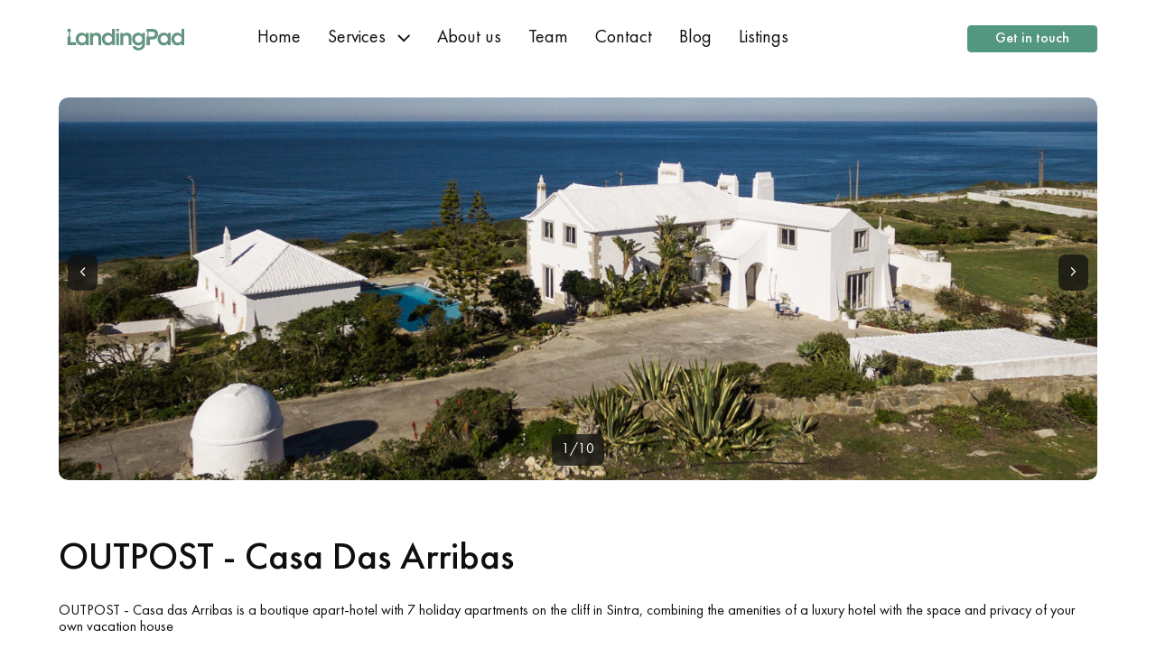

--- FILE ---
content_type: text/html; charset=utf-8
request_url: https://www.landingpad.pt/build/outpost-boutique-hotel
body_size: 122087
content:
<!doctype html>
<html data-n-head-ssr lang="en" class="green-theme" data-n-head="%7B%22lang%22:%7B%22ssr%22:%22en%22%7D,%22class%22:%7B%22ssr%22:%22green-theme%22%7D%7D">
  <head >
    <title>LandingPad</title><meta data-n-head="ssr" charset="utf-8"><meta data-n-head="ssr" name="viewport" content="width=device-width, initial-scale=1"><meta data-n-head="ssr" name="format-detection" content="telephone=no"><meta data-n-head="ssr" data-hid="description" name="description" content="LandingPad"><link data-n-head="ssr" rel="icon" type="image/x-icon" href="/favicon.png"><script data-n-head="ssr" data-hid="gtm-script">if(!window._gtm_init){window._gtm_init=1;(function(w,n,d,m,e,p){w[d]=(w[d]==1||n[d]=='yes'||n[d]==1||n[m]==1||(w[e]&&w[e][p]&&w[e][p]()))?1:0})(window,navigator,'doNotTrack','msDoNotTrack','external','msTrackingProtectionEnabled');(function(w,d,s,l,x,y){w[x]={};w._gtm_inject=function(i){if(w.doNotTrack||w[x][i])return;w[x][i]=1;w[l]=w[l]||[];w[l].push({'gtm.start':new Date().getTime(),event:'gtm.js'});var f=d.getElementsByTagName(s)[0],j=d.createElement(s);j.async=true;j.src='https://www.googletagmanager.com/gtm.js?id='+i;f.parentNode.insertBefore(j,f);};w[y]('GTM-N6FCB3N')})(window,document,'script','dataLayer','_gtm_ids','_gtm_inject')}</script><script data-n-head="ssr" src="https://www.googletagmanager.com/gtag/js?id=G-JSZEYZ643E" async></script><link rel="preload" href="/_nuxt/cf25272.js" as="script"><link rel="preload" href="/_nuxt/d675a96.js" as="script"><link rel="preload" href="/_nuxt/c77d3cb.js" as="script"><link rel="preload" href="/_nuxt/3607be0.js" as="script"><link rel="preload" href="/_nuxt/3dfadba.js" as="script"><link rel="preload" href="/_nuxt/79ff752.js" as="script"><link rel="preload" href="/_nuxt/7bb7b6e.js" as="script"><link rel="preload" href="/_nuxt/895e264.js" as="script"><link rel="preload" href="/_nuxt/3f8895a.js" as="script"><link rel="preload" href="/_nuxt/3eb8567.js" as="script"><style data-vue-ssr-id="19348874:0 19348874:1 19348874:2 0f22e552:0 113a0ede:0 eb18a732:0 6fe92523:0 b011df5a:0 43b58634:0 405524f0:0 f2c07030:0 c586b0a6:0 156cdce2:0 48240998:0 f85746fe:0 622c1cf2:0 749d766e:0 15cd657c:0 0ef180c2:0 8bef3d34:0 f7bf1586:0 2b9b745e:0 25394219:0 6d5a1de6:0 54a1c6a6:0">.slick-track[data-v-e4caeaf8]{position:relative;top:0;left:0;display:block;-webkit-transform:translateZ(0);transform:translateZ(0)}.slick-track.slick-center[data-v-e4caeaf8]{margin-left:auto;margin-right:auto}.slick-track[data-v-e4caeaf8]:after,.slick-track[data-v-e4caeaf8]:before{display:table;content:""}.slick-track[data-v-e4caeaf8]:after{clear:both}.slick-loading .slick-track[data-v-e4caeaf8]{visibility:hidden}.slick-slide[data-v-e4caeaf8]{display:none;float:left;height:100%;min-height:1px}[dir=rtl] .slick-slide[data-v-e4caeaf8]{float:right}.slick-slide img[data-v-e4caeaf8]{display:block}.slick-slide.slick-loading img[data-v-e4caeaf8]{display:none}.slick-slide.dragging img[data-v-e4caeaf8]{pointer-events:none}.slick-initialized .slick-slide[data-v-e4caeaf8]{display:block}.slick-loading .slick-slide[data-v-e4caeaf8]{visibility:hidden}.slick-vertical .slick-slide[data-v-e4caeaf8]{display:block;height:auto;border:1px solid transparent}.slick-arrow.slick-hidden[data-v-21137603]{display:none}.slick-slider[data-v-3d1a4f76]{position:relative;display:block;-webkit-box-sizing:border-box;box-sizing:border-box;-webkit-user-select:none;-moz-user-select:none;-ms-user-select:none;user-select:none;-webkit-touch-callout:none;-khtml-user-select:none;-ms-touch-action:pan-y;touch-action:pan-y;-webkit-tap-highlight-color:transparent}.slick-list[data-v-3d1a4f76]{position:relative;display:block;overflow:hidden;margin:0;padding:0;-webkit-transform:translateZ(0);transform:translateZ(0)}.slick-list[data-v-3d1a4f76]:focus{outline:none}.slick-list.dragging[data-v-3d1a4f76]{cursor:pointer;cursor:hand}

@font-face{font-family:'slick';src:url([data-uri]) format("woff")}.slick-prev,.slick-next{font-size:0;line-height:0;position:absolute;top:50%;display:block;width:20px;height:20px;padding:0;-webkit-transform:translate(0, -50%);-ms-transform:translate(0, -50%);transform:translate(0, -50%);cursor:pointer;color:transparent;border:none;outline:none;background:transparent}.slick-prev:hover,.slick-prev:focus,.slick-next:hover,.slick-next:focus{color:transparent;outline:none;background:transparent}.slick-prev:hover:before,.slick-prev:focus:before,.slick-next:hover:before,.slick-next:focus:before{opacity:1}.slick-prev.slick-disabled:before,.slick-next.slick-disabled:before{opacity:0.25}.slick-prev:before,.slick-next:before{font-family:'slick';font-size:20px;line-height:1;opacity:0.75;color:white;-webkit-font-smoothing:antialiased;-moz-osx-font-smoothing:grayscale}.slick-prev{left:-25px}[dir='rtl'] .slick-prev{right:-25px;left:auto}.slick-prev:before{content:'←'}[dir='rtl'] .slick-prev:before{content:'→'}.slick-next{right:-25px}[dir='rtl'] .slick-next{right:auto;left:-25px}.slick-next:before{content:'→'}[dir='rtl'] .slick-next:before{content:'←'}.slick-dotted.slick-slider{margin-bottom:30px}.slick-dots{position:absolute;bottom:-25px;display:block;width:100%;padding:0;margin:0;list-style:none;text-align:center}.slick-dots li{position:relative;display:inline-block;width:20px;height:20px;margin:0 5px;padding:0;cursor:pointer}.slick-dots li button{font-size:0;line-height:0;display:block;width:20px;height:20px;padding:5px;cursor:pointer;color:transparent;border:0;outline:none;background:transparent}.slick-dots li button:hover,.slick-dots li button:focus{outline:none}.slick-dots li button:hover:before,.slick-dots li button:focus:before{opacity:1}.slick-dots li button:before{font-family:'slick';font-size:6px;line-height:20px;position:absolute;top:0;left:0;width:20px;height:20px;content:'•';text-align:center;opacity:0.25;color:black;-webkit-font-smoothing:antialiased;-moz-osx-font-smoothing:grayscale}.slick-dots li.slick-active button:before{opacity:0.75;color:black}

:root{--primary: #2967f0;--primary-opacity-80: rgba(41, 103, 240, 0.8);--primary-lighten-10: #3060C9;--primary-lighten-30: #b8cdfa;--primary-lighten-40: #DBEBFF;--primary-light: #6e8dff;--primary-dark: #0f38b4;--primary-dim: #5485F3;--primary-logo: #3968e8}.purple-theme{--primary: #9E66D4;--primary-opacity-80: rgba(158, 102, 212, 0.8);--primary-lighten-10: #895CB4;--primary-lighten-30: #eaddf6;--primary-lighten-40: #EFEAF9;--primary-light: #ba70ff;--primary-dark: #714A99;--primary-dim: #9E66D4;--primary-logo: #966ace}.green-theme{--primary: #549780;--primary-opacity-80: rgba(84, 151, 128, 0.8);--primary-lighten-10: #4B816E;--primary-lighten-30: #b1d3c7;--primary-lighten-40: #E7F0EC;--primary-light: #5aba99;--primary-dark: #376E5B;--primary-dim: #549780;--primary-logo: #649581}.lime-theme{--primary: #17CDCC;--primary-opacity-80: rgba(23, 205, 204, 0.8);--primary-lighten-10: #19BEBD;--primary-lighten-30: #8bf2f1;--primary-lighten-40: #DFF7F8;--primary-light: #18dfdf;--primary-dark: #14A4AD;--primary-dim: #17CDCC;--primary-logo: #5fcaca}:root{--primary: #2967f0;--primary-opacity-80: rgba(41, 103, 240, 0.8);--primary-lighten-10: #3060C9;--primary-lighten-30: #b8cdfa;--primary-lighten-40: #DBEBFF;--primary-light: #6e8dff;--primary-dark: #0f38b4;--primary-dim: #5485F3;--primary-logo: #3968e8}.purple-theme{--primary: #9E66D4;--primary-opacity-80: rgba(158, 102, 212, 0.8);--primary-lighten-10: #895CB4;--primary-lighten-30: #eaddf6;--primary-lighten-40: #EFEAF9;--primary-light: #ba70ff;--primary-dark: #714A99;--primary-dim: #9E66D4;--primary-logo: #966ace}.green-theme{--primary: #549780;--primary-opacity-80: rgba(84, 151, 128, 0.8);--primary-lighten-10: #4B816E;--primary-lighten-30: #b1d3c7;--primary-lighten-40: #E7F0EC;--primary-light: #5aba99;--primary-dark: #376E5B;--primary-dim: #549780;--primary-logo: #649581}.lime-theme{--primary: #17CDCC;--primary-opacity-80: rgba(23, 205, 204, 0.8);--primary-lighten-10: #19BEBD;--primary-lighten-30: #8bf2f1;--primary-lighten-40: #DFF7F8;--primary-light: #18dfdf;--primary-dark: #14A4AD;--primary-dim: #17CDCC;--primary-logo: #5fcaca}/*! normalize.css v8.0.1 | MIT License | github.com/necolas/normalize.css */html{line-height:1.15;-webkit-text-size-adjust:100%}*,*:before,*:after{box-sizing:border-box}body{margin:0}main{display:block}h1{font-size:3.375rem;margin:0.67em 0}hr{box-sizing:content-box;height:0;overflow:visible}pre{font-family:monospace, monospace;font-size:1em}a{background-color:transparent}abbr[title]{border-bottom:none;text-decoration:underline;text-decoration:underline dotted}b,strong{font-weight:bolder}code,kbd,samp{font-family:monospace, monospace;font-size:1em}small{font-size:80%}sub,sup{font-size:75%;line-height:0;position:relative;vertical-align:baseline}sub{bottom:-0.25em}sup{top:-0.5em}img{border-style:none}button,input,optgroup,select,textarea{font-family:inherit;font-size:100%;line-height:1.15;margin:0}button,input{overflow:visible}button,select{text-transform:none}button,[type="button"],[type="reset"],[type="submit"]{-webkit-appearance:button}button::-moz-focus-inner,[type="button"]::-moz-focus-inner,[type="reset"]::-moz-focus-inner,[type="submit"]::-moz-focus-inner{border-style:none;padding:0}button:-moz-focusring,[type="button"]:-moz-focusring,[type="reset"]:-moz-focusring,[type="submit"]:-moz-focusring{outline:1px dotted ButtonText}fieldset{padding:0.35em 0.75em 0.625em}legend{box-sizing:border-box;color:inherit;display:table;max-width:100%;padding:0;white-space:normal}progress{vertical-align:baseline}textarea{overflow:auto}[type="checkbox"],[type="radio"]{box-sizing:border-box;padding:0}[type="number"]::-webkit-inner-spin-button,[type="number"]::-webkit-outer-spin-button{height:auto}[type="search"]{-webkit-appearance:textfield;outline-offset:-2px}[type="search"]::-webkit-search-decoration{-webkit-appearance:none}::-webkit-file-upload-button{-webkit-appearance:button;font:inherit}details{display:block}summary{display:list-item}template{display:none}[hidden]{display:none}.d-none{display:none !important}.d-inline{display:inline !important}.d-inline-block{display:inline-block !important}.d-block{display:block !important}.d-table{display:table !important}.d-table-row{display:table-row !important}.d-table-cell{display:table-cell !important}.d-flex{display:flex !important}.d-inline-flex{display:inline-flex !important}@media (min-width: 576px){.d-sm-none{display:none !important}.d-sm-inline{display:inline !important}.d-sm-inline-block{display:inline-block !important}.d-sm-block{display:block !important}.d-sm-table{display:table !important}.d-sm-table-row{display:table-row !important}.d-sm-table-cell{display:table-cell !important}.d-sm-flex{display:flex !important}.d-sm-inline-flex{display:inline-flex !important}}@media (min-width: 768px){.d-md-none{display:none !important}.d-md-inline{display:inline !important}.d-md-inline-block{display:inline-block !important}.d-md-block{display:block !important}.d-md-table{display:table !important}.d-md-table-row{display:table-row !important}.d-md-table-cell{display:table-cell !important}.d-md-flex{display:flex !important}.d-md-inline-flex{display:inline-flex !important}}@media (min-width: 992px){.d-lg-none{display:none !important}.d-lg-inline{display:inline !important}.d-lg-inline-block{display:inline-block !important}.d-lg-block{display:block !important}.d-lg-table{display:table !important}.d-lg-table-row{display:table-row !important}.d-lg-table-cell{display:table-cell !important}.d-lg-flex{display:flex !important}.d-lg-inline-flex{display:inline-flex !important}}@media (min-width: 1200px){.d-xl-none{display:none !important}.d-xl-inline{display:inline !important}.d-xl-inline-block{display:inline-block !important}.d-xl-block{display:block !important}.d-xl-table{display:table !important}.d-xl-table-row{display:table-row !important}.d-xl-table-cell{display:table-cell !important}.d-xl-flex{display:flex !important}.d-xl-inline-flex{display:inline-flex !important}}@media (min-width: 1400px){.d-xxl-none{display:none !important}.d-xxl-inline{display:inline !important}.d-xxl-inline-block{display:inline-block !important}.d-xxl-block{display:block !important}.d-xxl-table{display:table !important}.d-xxl-table-row{display:table-row !important}.d-xxl-table-cell{display:table-cell !important}.d-xxl-flex{display:flex !important}.d-xxl-inline-flex{display:inline-flex !important}}.w-100{width:100% !important}.h-100{height:100% !important}.flex-row{flex-direction:row !important}.flex-column{flex-direction:column !important}.flex-row-reverse{flex-direction:row-reverse !important}.flex-column-reverse{flex-direction:column-reverse !important}.flex-wrap{flex-wrap:wrap !important}.flex-nowrap{flex-wrap:nowrap !important}.flex-wrap-reverse{flex-wrap:wrap-reverse !important}.flex-fill{flex:1 1 auto !important}.flex-grow-0{flex-grow:0 !important}.flex-grow-1{flex-grow:1 !important}.flex-shrink-0{flex-shrink:0 !important}.flex-shrink-1{flex-shrink:1 !important}.justify-content-start{justify-content:flex-start !important}.justify-content-end{justify-content:flex-end !important}.justify-content-center{justify-content:center !important}.justify-content-between{justify-content:space-between !important}.justify-content-around{justify-content:space-around !important}.align-items-start{align-items:flex-start !important}.align-items-end{align-items:flex-end !important}.align-items-center{align-items:center !important}.align-items-baseline{align-items:baseline !important}.align-items-stretch{align-items:stretch !important}.align-content-start{align-content:flex-start !important}.align-content-end{align-content:flex-end !important}.align-content-center{align-content:center !important}.align-content-between{align-content:space-between !important}.align-content-around{align-content:space-around !important}.align-content-stretch{align-content:stretch !important}.align-self-auto{align-self:auto !important}.align-self-start{align-self:flex-start !important}.align-self-end{align-self:flex-end !important}.align-self-center{align-self:center !important}.align-self-baseline{align-self:baseline !important}.align-self-stretch{align-self:stretch !important}@media (min-width: 576px){.flex-sm-row{flex-direction:row !important}.flex-sm-column{flex-direction:column !important}.flex-sm-row-reverse{flex-direction:row-reverse !important}.flex-sm-column-reverse{flex-direction:column-reverse !important}.flex-sm-wrap{flex-wrap:wrap !important}.flex-sm-nowrap{flex-wrap:nowrap !important}.flex-sm-wrap-reverse{flex-wrap:wrap-reverse !important}.flex-sm-fill{flex:1 1 auto !important}.flex-sm-grow-0{flex-grow:0 !important}.flex-sm-grow-1{flex-grow:1 !important}.flex-sm-shrink-0{flex-shrink:0 !important}.flex-sm-shrink-1{flex-shrink:1 !important}.justify-content-sm-start{justify-content:flex-start !important}.justify-content-sm-end{justify-content:flex-end !important}.justify-content-sm-center{justify-content:center !important}.justify-content-sm-between{justify-content:space-between !important}.justify-content-sm-around{justify-content:space-around !important}.align-items-sm-start{align-items:flex-start !important}.align-items-sm-end{align-items:flex-end !important}.align-items-sm-center{align-items:center !important}.align-items-sm-baseline{align-items:baseline !important}.align-items-sm-stretch{align-items:stretch !important}.align-content-sm-start{align-content:flex-start !important}.align-content-sm-end{align-content:flex-end !important}.align-content-sm-center{align-content:center !important}.align-content-sm-between{align-content:space-between !important}.align-content-sm-around{align-content:space-around !important}.align-content-sm-stretch{align-content:stretch !important}.align-self-sm-auto{align-self:auto !important}.align-self-sm-start{align-self:flex-start !important}.align-self-sm-end{align-self:flex-end !important}.align-self-sm-center{align-self:center !important}.align-self-sm-baseline{align-self:baseline !important}.align-self-sm-stretch{align-self:stretch !important}}@media (min-width: 768px){.flex-md-row{flex-direction:row !important}.flex-md-column{flex-direction:column !important}.flex-md-row-reverse{flex-direction:row-reverse !important}.flex-md-column-reverse{flex-direction:column-reverse !important}.flex-md-wrap{flex-wrap:wrap !important}.flex-md-nowrap{flex-wrap:nowrap !important}.flex-md-wrap-reverse{flex-wrap:wrap-reverse !important}.flex-md-fill{flex:1 1 auto !important}.flex-md-grow-0{flex-grow:0 !important}.flex-md-grow-1{flex-grow:1 !important}.flex-md-shrink-0{flex-shrink:0 !important}.flex-md-shrink-1{flex-shrink:1 !important}.justify-content-md-start{justify-content:flex-start !important}.justify-content-md-end{justify-content:flex-end !important}.justify-content-md-center{justify-content:center !important}.justify-content-md-between{justify-content:space-between !important}.justify-content-md-around{justify-content:space-around !important}.align-items-md-start{align-items:flex-start !important}.align-items-md-end{align-items:flex-end !important}.align-items-md-center{align-items:center !important}.align-items-md-baseline{align-items:baseline !important}.align-items-md-stretch{align-items:stretch !important}.align-content-md-start{align-content:flex-start !important}.align-content-md-end{align-content:flex-end !important}.align-content-md-center{align-content:center !important}.align-content-md-between{align-content:space-between !important}.align-content-md-around{align-content:space-around !important}.align-content-md-stretch{align-content:stretch !important}.align-self-md-auto{align-self:auto !important}.align-self-md-start{align-self:flex-start !important}.align-self-md-end{align-self:flex-end !important}.align-self-md-center{align-self:center !important}.align-self-md-baseline{align-self:baseline !important}.align-self-md-stretch{align-self:stretch !important}}@media (min-width: 992px){.flex-lg-row{flex-direction:row !important}.flex-lg-column{flex-direction:column !important}.flex-lg-row-reverse{flex-direction:row-reverse !important}.flex-lg-column-reverse{flex-direction:column-reverse !important}.flex-lg-wrap{flex-wrap:wrap !important}.flex-lg-nowrap{flex-wrap:nowrap !important}.flex-lg-wrap-reverse{flex-wrap:wrap-reverse !important}.flex-lg-fill{flex:1 1 auto !important}.flex-lg-grow-0{flex-grow:0 !important}.flex-lg-grow-1{flex-grow:1 !important}.flex-lg-shrink-0{flex-shrink:0 !important}.flex-lg-shrink-1{flex-shrink:1 !important}.justify-content-lg-start{justify-content:flex-start !important}.justify-content-lg-end{justify-content:flex-end !important}.justify-content-lg-center{justify-content:center !important}.justify-content-lg-between{justify-content:space-between !important}.justify-content-lg-around{justify-content:space-around !important}.align-items-lg-start{align-items:flex-start !important}.align-items-lg-end{align-items:flex-end !important}.align-items-lg-center{align-items:center !important}.align-items-lg-baseline{align-items:baseline !important}.align-items-lg-stretch{align-items:stretch !important}.align-content-lg-start{align-content:flex-start !important}.align-content-lg-end{align-content:flex-end !important}.align-content-lg-center{align-content:center !important}.align-content-lg-between{align-content:space-between !important}.align-content-lg-around{align-content:space-around !important}.align-content-lg-stretch{align-content:stretch !important}.align-self-lg-auto{align-self:auto !important}.align-self-lg-start{align-self:flex-start !important}.align-self-lg-end{align-self:flex-end !important}.align-self-lg-center{align-self:center !important}.align-self-lg-baseline{align-self:baseline !important}.align-self-lg-stretch{align-self:stretch !important}}@media (min-width: 1200px){.flex-xl-row{flex-direction:row !important}.flex-xl-column{flex-direction:column !important}.flex-xl-row-reverse{flex-direction:row-reverse !important}.flex-xl-column-reverse{flex-direction:column-reverse !important}.flex-xl-wrap{flex-wrap:wrap !important}.flex-xl-nowrap{flex-wrap:nowrap !important}.flex-xl-wrap-reverse{flex-wrap:wrap-reverse !important}.flex-xl-fill{flex:1 1 auto !important}.flex-xl-grow-0{flex-grow:0 !important}.flex-xl-grow-1{flex-grow:1 !important}.flex-xl-shrink-0{flex-shrink:0 !important}.flex-xl-shrink-1{flex-shrink:1 !important}.justify-content-xl-start{justify-content:flex-start !important}.justify-content-xl-end{justify-content:flex-end !important}.justify-content-xl-center{justify-content:center !important}.justify-content-xl-between{justify-content:space-between !important}.justify-content-xl-around{justify-content:space-around !important}.align-items-xl-start{align-items:flex-start !important}.align-items-xl-end{align-items:flex-end !important}.align-items-xl-center{align-items:center !important}.align-items-xl-baseline{align-items:baseline !important}.align-items-xl-stretch{align-items:stretch !important}.align-content-xl-start{align-content:flex-start !important}.align-content-xl-end{align-content:flex-end !important}.align-content-xl-center{align-content:center !important}.align-content-xl-between{align-content:space-between !important}.align-content-xl-around{align-content:space-around !important}.align-content-xl-stretch{align-content:stretch !important}.align-self-xl-auto{align-self:auto !important}.align-self-xl-start{align-self:flex-start !important}.align-self-xl-end{align-self:flex-end !important}.align-self-xl-center{align-self:center !important}.align-self-xl-baseline{align-self:baseline !important}.align-self-xl-stretch{align-self:stretch !important}}@media (min-width: 1400px){.flex-xxl-row{flex-direction:row !important}.flex-xxl-column{flex-direction:column !important}.flex-xxl-row-reverse{flex-direction:row-reverse !important}.flex-xxl-column-reverse{flex-direction:column-reverse !important}.flex-xxl-wrap{flex-wrap:wrap !important}.flex-xxl-nowrap{flex-wrap:nowrap !important}.flex-xxl-wrap-reverse{flex-wrap:wrap-reverse !important}.flex-xxl-fill{flex:1 1 auto !important}.flex-xxl-grow-0{flex-grow:0 !important}.flex-xxl-grow-1{flex-grow:1 !important}.flex-xxl-shrink-0{flex-shrink:0 !important}.flex-xxl-shrink-1{flex-shrink:1 !important}.justify-content-xxl-start{justify-content:flex-start !important}.justify-content-xxl-end{justify-content:flex-end !important}.justify-content-xxl-center{justify-content:center !important}.justify-content-xxl-between{justify-content:space-between !important}.justify-content-xxl-around{justify-content:space-around !important}.align-items-xxl-start{align-items:flex-start !important}.align-items-xxl-end{align-items:flex-end !important}.align-items-xxl-center{align-items:center !important}.align-items-xxl-baseline{align-items:baseline !important}.align-items-xxl-stretch{align-items:stretch !important}.align-content-xxl-start{align-content:flex-start !important}.align-content-xxl-end{align-content:flex-end !important}.align-content-xxl-center{align-content:center !important}.align-content-xxl-between{align-content:space-between !important}.align-content-xxl-around{align-content:space-around !important}.align-content-xxl-stretch{align-content:stretch !important}.align-self-xxl-auto{align-self:auto !important}.align-self-xxl-start{align-self:flex-start !important}.align-self-xxl-end{align-self:flex-end !important}.align-self-xxl-center{align-self:center !important}.align-self-xxl-baseline{align-self:baseline !important}.align-self-xxl-stretch{align-self:stretch !important}}.m-0{margin:0 !important}.mt-0,.my-0{margin-top:0 !important}.mr-0,.mx-0{margin-right:0 !important}.mb-0,.my-0{margin-bottom:0 !important}.ml-0,.mx-0{margin-left:0 !important}.m-1{margin:.25rem !important}.mt-1,.my-1{margin-top:.25rem !important}.mr-1,.mx-1{margin-right:.25rem !important}.mb-1,.my-1{margin-bottom:.25rem !important}.ml-1,.mx-1{margin-left:.25rem !important}.m-2{margin:.5rem !important}.mt-2,.my-2{margin-top:.5rem !important}.mr-2,.mx-2{margin-right:.5rem !important}.mb-2,.my-2{margin-bottom:.5rem !important}.ml-2,.mx-2{margin-left:.5rem !important}.m-3{margin:1rem !important}.mt-3,.my-3{margin-top:1rem !important}.mr-3,.mx-3{margin-right:1rem !important}.mb-3,.my-3{margin-bottom:1rem !important}.ml-3,.mx-3{margin-left:1rem !important}.m-4{margin:1.5rem !important}.mt-4,.my-4{margin-top:1.5rem !important}.mr-4,.mx-4{margin-right:1.5rem !important}.mb-4,.my-4{margin-bottom:1.5rem !important}.ml-4,.mx-4{margin-left:1.5rem !important}.m-5{margin:3rem !important}.mt-5,.my-5{margin-top:3rem !important}.mr-5,.mx-5{margin-right:3rem !important}.mb-5,.my-5{margin-bottom:3rem !important}.ml-5,.mx-5{margin-left:3rem !important}.p-0{padding:0 !important}.pt-0,.py-0{padding-top:0 !important}.pr-0,.px-0{padding-right:0 !important}.pb-0,.py-0{padding-bottom:0 !important}.pl-0,.px-0{padding-left:0 !important}.p-1{padding:.25rem !important}.pt-1,.py-1{padding-top:.25rem !important}.pr-1,.px-1{padding-right:.25rem !important}.pb-1,.py-1{padding-bottom:.25rem !important}.pl-1,.px-1{padding-left:.25rem !important}.p-2{padding:.5rem !important}.pt-2,.py-2{padding-top:.5rem !important}.pr-2,.px-2{padding-right:.5rem !important}.pb-2,.py-2{padding-bottom:.5rem !important}.pl-2,.px-2{padding-left:.5rem !important}.p-3{padding:1rem !important}.pt-3,.py-3{padding-top:1rem !important}.pr-3,.px-3{padding-right:1rem !important}.pb-3,.py-3{padding-bottom:1rem !important}.pl-3,.px-3{padding-left:1rem !important}.p-4{padding:1.5rem !important}.pt-4,.py-4{padding-top:1.5rem !important}.pr-4,.px-4{padding-right:1.5rem !important}.pb-4,.py-4{padding-bottom:1.5rem !important}.pl-4,.px-4{padding-left:1.5rem !important}.p-5{padding:3rem !important}.pt-5,.py-5{padding-top:3rem !important}.pr-5,.px-5{padding-right:3rem !important}.pb-5,.py-5{padding-bottom:3rem !important}.pl-5,.px-5{padding-left:3rem !important}.m-n1{margin:-.25rem !important}.mt-n1,.my-n1{margin-top:-.25rem !important}.mr-n1,.mx-n1{margin-right:-.25rem !important}.mb-n1,.my-n1{margin-bottom:-.25rem !important}.ml-n1,.mx-n1{margin-left:-.25rem !important}.m-n2{margin:-.5rem !important}.mt-n2,.my-n2{margin-top:-.5rem !important}.mr-n2,.mx-n2{margin-right:-.5rem !important}.mb-n2,.my-n2{margin-bottom:-.5rem !important}.ml-n2,.mx-n2{margin-left:-.5rem !important}.m-n3{margin:-1rem !important}.mt-n3,.my-n3{margin-top:-1rem !important}.mr-n3,.mx-n3{margin-right:-1rem !important}.mb-n3,.my-n3{margin-bottom:-1rem !important}.ml-n3,.mx-n3{margin-left:-1rem !important}.m-n4{margin:-1.5rem !important}.mt-n4,.my-n4{margin-top:-1.5rem !important}.mr-n4,.mx-n4{margin-right:-1.5rem !important}.mb-n4,.my-n4{margin-bottom:-1.5rem !important}.ml-n4,.mx-n4{margin-left:-1.5rem !important}.m-n5{margin:-3rem !important}.mt-n5,.my-n5{margin-top:-3rem !important}.mr-n5,.mx-n5{margin-right:-3rem !important}.mb-n5,.my-n5{margin-bottom:-3rem !important}.ml-n5,.mx-n5{margin-left:-3rem !important}.m-auto{margin:auto !important}.mt-auto,.my-auto{margin-top:auto !important}.mr-auto,.mx-auto{margin-right:auto !important}.mb-auto,.my-auto{margin-bottom:auto !important}.ml-auto,.mx-auto{margin-left:auto !important}@media (min-width: 576px){.m-sm-0{margin:0 !important}.mt-sm-0,.my-sm-0{margin-top:0 !important}.mr-sm-0,.mx-sm-0{margin-right:0 !important}.mb-sm-0,.my-sm-0{margin-bottom:0 !important}.ml-sm-0,.mx-sm-0{margin-left:0 !important}.m-sm-1{margin:.25rem !important}.mt-sm-1,.my-sm-1{margin-top:.25rem !important}.mr-sm-1,.mx-sm-1{margin-right:.25rem !important}.mb-sm-1,.my-sm-1{margin-bottom:.25rem !important}.ml-sm-1,.mx-sm-1{margin-left:.25rem !important}.m-sm-2{margin:.5rem !important}.mt-sm-2,.my-sm-2{margin-top:.5rem !important}.mr-sm-2,.mx-sm-2{margin-right:.5rem !important}.mb-sm-2,.my-sm-2{margin-bottom:.5rem !important}.ml-sm-2,.mx-sm-2{margin-left:.5rem !important}.m-sm-3{margin:1rem !important}.mt-sm-3,.my-sm-3{margin-top:1rem !important}.mr-sm-3,.mx-sm-3{margin-right:1rem !important}.mb-sm-3,.my-sm-3{margin-bottom:1rem !important}.ml-sm-3,.mx-sm-3{margin-left:1rem !important}.m-sm-4{margin:1.5rem !important}.mt-sm-4,.my-sm-4{margin-top:1.5rem !important}.mr-sm-4,.mx-sm-4{margin-right:1.5rem !important}.mb-sm-4,.my-sm-4{margin-bottom:1.5rem !important}.ml-sm-4,.mx-sm-4{margin-left:1.5rem !important}.m-sm-5{margin:3rem !important}.mt-sm-5,.my-sm-5{margin-top:3rem !important}.mr-sm-5,.mx-sm-5{margin-right:3rem !important}.mb-sm-5,.my-sm-5{margin-bottom:3rem !important}.ml-sm-5,.mx-sm-5{margin-left:3rem !important}.p-sm-0{padding:0 !important}.pt-sm-0,.py-sm-0{padding-top:0 !important}.pr-sm-0,.px-sm-0{padding-right:0 !important}.pb-sm-0,.py-sm-0{padding-bottom:0 !important}.pl-sm-0,.px-sm-0{padding-left:0 !important}.p-sm-1{padding:.25rem !important}.pt-sm-1,.py-sm-1{padding-top:.25rem !important}.pr-sm-1,.px-sm-1{padding-right:.25rem !important}.pb-sm-1,.py-sm-1{padding-bottom:.25rem !important}.pl-sm-1,.px-sm-1{padding-left:.25rem !important}.p-sm-2{padding:.5rem !important}.pt-sm-2,.py-sm-2{padding-top:.5rem !important}.pr-sm-2,.px-sm-2{padding-right:.5rem !important}.pb-sm-2,.py-sm-2{padding-bottom:.5rem !important}.pl-sm-2,.px-sm-2{padding-left:.5rem !important}.p-sm-3{padding:1rem !important}.pt-sm-3,.py-sm-3{padding-top:1rem !important}.pr-sm-3,.px-sm-3{padding-right:1rem !important}.pb-sm-3,.py-sm-3{padding-bottom:1rem !important}.pl-sm-3,.px-sm-3{padding-left:1rem !important}.p-sm-4{padding:1.5rem !important}.pt-sm-4,.py-sm-4{padding-top:1.5rem !important}.pr-sm-4,.px-sm-4{padding-right:1.5rem !important}.pb-sm-4,.py-sm-4{padding-bottom:1.5rem !important}.pl-sm-4,.px-sm-4{padding-left:1.5rem !important}.p-sm-5{padding:3rem !important}.pt-sm-5,.py-sm-5{padding-top:3rem !important}.pr-sm-5,.px-sm-5{padding-right:3rem !important}.pb-sm-5,.py-sm-5{padding-bottom:3rem !important}.pl-sm-5,.px-sm-5{padding-left:3rem !important}.m-sm-n1{margin:-.25rem !important}.mt-sm-n1,.my-sm-n1{margin-top:-.25rem !important}.mr-sm-n1,.mx-sm-n1{margin-right:-.25rem !important}.mb-sm-n1,.my-sm-n1{margin-bottom:-.25rem !important}.ml-sm-n1,.mx-sm-n1{margin-left:-.25rem !important}.m-sm-n2{margin:-.5rem !important}.mt-sm-n2,.my-sm-n2{margin-top:-.5rem !important}.mr-sm-n2,.mx-sm-n2{margin-right:-.5rem !important}.mb-sm-n2,.my-sm-n2{margin-bottom:-.5rem !important}.ml-sm-n2,.mx-sm-n2{margin-left:-.5rem !important}.m-sm-n3{margin:-1rem !important}.mt-sm-n3,.my-sm-n3{margin-top:-1rem !important}.mr-sm-n3,.mx-sm-n3{margin-right:-1rem !important}.mb-sm-n3,.my-sm-n3{margin-bottom:-1rem !important}.ml-sm-n3,.mx-sm-n3{margin-left:-1rem !important}.m-sm-n4{margin:-1.5rem !important}.mt-sm-n4,.my-sm-n4{margin-top:-1.5rem !important}.mr-sm-n4,.mx-sm-n4{margin-right:-1.5rem !important}.mb-sm-n4,.my-sm-n4{margin-bottom:-1.5rem !important}.ml-sm-n4,.mx-sm-n4{margin-left:-1.5rem !important}.m-sm-n5{margin:-3rem !important}.mt-sm-n5,.my-sm-n5{margin-top:-3rem !important}.mr-sm-n5,.mx-sm-n5{margin-right:-3rem !important}.mb-sm-n5,.my-sm-n5{margin-bottom:-3rem !important}.ml-sm-n5,.mx-sm-n5{margin-left:-3rem !important}.m-sm-auto{margin:auto !important}.mt-sm-auto,.my-sm-auto{margin-top:auto !important}.mr-sm-auto,.mx-sm-auto{margin-right:auto !important}.mb-sm-auto,.my-sm-auto{margin-bottom:auto !important}.ml-sm-auto,.mx-sm-auto{margin-left:auto !important}}@media (min-width: 768px){.m-md-0{margin:0 !important}.mt-md-0,.my-md-0{margin-top:0 !important}.mr-md-0,.mx-md-0{margin-right:0 !important}.mb-md-0,.my-md-0{margin-bottom:0 !important}.ml-md-0,.mx-md-0{margin-left:0 !important}.m-md-1{margin:.25rem !important}.mt-md-1,.my-md-1{margin-top:.25rem !important}.mr-md-1,.mx-md-1{margin-right:.25rem !important}.mb-md-1,.my-md-1{margin-bottom:.25rem !important}.ml-md-1,.mx-md-1{margin-left:.25rem !important}.m-md-2{margin:.5rem !important}.mt-md-2,.my-md-2{margin-top:.5rem !important}.mr-md-2,.mx-md-2{margin-right:.5rem !important}.mb-md-2,.my-md-2{margin-bottom:.5rem !important}.ml-md-2,.mx-md-2{margin-left:.5rem !important}.m-md-3{margin:1rem !important}.mt-md-3,.my-md-3{margin-top:1rem !important}.mr-md-3,.mx-md-3{margin-right:1rem !important}.mb-md-3,.my-md-3{margin-bottom:1rem !important}.ml-md-3,.mx-md-3{margin-left:1rem !important}.m-md-4{margin:1.5rem !important}.mt-md-4,.my-md-4{margin-top:1.5rem !important}.mr-md-4,.mx-md-4{margin-right:1.5rem !important}.mb-md-4,.my-md-4{margin-bottom:1.5rem !important}.ml-md-4,.mx-md-4{margin-left:1.5rem !important}.m-md-5{margin:3rem !important}.mt-md-5,.my-md-5{margin-top:3rem !important}.mr-md-5,.mx-md-5{margin-right:3rem !important}.mb-md-5,.my-md-5{margin-bottom:3rem !important}.ml-md-5,.mx-md-5{margin-left:3rem !important}.p-md-0{padding:0 !important}.pt-md-0,.py-md-0{padding-top:0 !important}.pr-md-0,.px-md-0{padding-right:0 !important}.pb-md-0,.py-md-0{padding-bottom:0 !important}.pl-md-0,.px-md-0{padding-left:0 !important}.p-md-1{padding:.25rem !important}.pt-md-1,.py-md-1{padding-top:.25rem !important}.pr-md-1,.px-md-1{padding-right:.25rem !important}.pb-md-1,.py-md-1{padding-bottom:.25rem !important}.pl-md-1,.px-md-1{padding-left:.25rem !important}.p-md-2{padding:.5rem !important}.pt-md-2,.py-md-2{padding-top:.5rem !important}.pr-md-2,.px-md-2{padding-right:.5rem !important}.pb-md-2,.py-md-2{padding-bottom:.5rem !important}.pl-md-2,.px-md-2{padding-left:.5rem !important}.p-md-3{padding:1rem !important}.pt-md-3,.py-md-3{padding-top:1rem !important}.pr-md-3,.px-md-3{padding-right:1rem !important}.pb-md-3,.py-md-3{padding-bottom:1rem !important}.pl-md-3,.px-md-3{padding-left:1rem !important}.p-md-4{padding:1.5rem !important}.pt-md-4,.py-md-4{padding-top:1.5rem !important}.pr-md-4,.px-md-4{padding-right:1.5rem !important}.pb-md-4,.py-md-4{padding-bottom:1.5rem !important}.pl-md-4,.px-md-4{padding-left:1.5rem !important}.p-md-5{padding:3rem !important}.pt-md-5,.py-md-5{padding-top:3rem !important}.pr-md-5,.px-md-5{padding-right:3rem !important}.pb-md-5,.py-md-5{padding-bottom:3rem !important}.pl-md-5,.px-md-5{padding-left:3rem !important}.m-md-n1{margin:-.25rem !important}.mt-md-n1,.my-md-n1{margin-top:-.25rem !important}.mr-md-n1,.mx-md-n1{margin-right:-.25rem !important}.mb-md-n1,.my-md-n1{margin-bottom:-.25rem !important}.ml-md-n1,.mx-md-n1{margin-left:-.25rem !important}.m-md-n2{margin:-.5rem !important}.mt-md-n2,.my-md-n2{margin-top:-.5rem !important}.mr-md-n2,.mx-md-n2{margin-right:-.5rem !important}.mb-md-n2,.my-md-n2{margin-bottom:-.5rem !important}.ml-md-n2,.mx-md-n2{margin-left:-.5rem !important}.m-md-n3{margin:-1rem !important}.mt-md-n3,.my-md-n3{margin-top:-1rem !important}.mr-md-n3,.mx-md-n3{margin-right:-1rem !important}.mb-md-n3,.my-md-n3{margin-bottom:-1rem !important}.ml-md-n3,.mx-md-n3{margin-left:-1rem !important}.m-md-n4{margin:-1.5rem !important}.mt-md-n4,.my-md-n4{margin-top:-1.5rem !important}.mr-md-n4,.mx-md-n4{margin-right:-1.5rem !important}.mb-md-n4,.my-md-n4{margin-bottom:-1.5rem !important}.ml-md-n4,.mx-md-n4{margin-left:-1.5rem !important}.m-md-n5{margin:-3rem !important}.mt-md-n5,.my-md-n5{margin-top:-3rem !important}.mr-md-n5,.mx-md-n5{margin-right:-3rem !important}.mb-md-n5,.my-md-n5{margin-bottom:-3rem !important}.ml-md-n5,.mx-md-n5{margin-left:-3rem !important}.m-md-auto{margin:auto !important}.mt-md-auto,.my-md-auto{margin-top:auto !important}.mr-md-auto,.mx-md-auto{margin-right:auto !important}.mb-md-auto,.my-md-auto{margin-bottom:auto !important}.ml-md-auto,.mx-md-auto{margin-left:auto !important}}@media (min-width: 992px){.m-lg-0{margin:0 !important}.mt-lg-0,.my-lg-0{margin-top:0 !important}.mr-lg-0,.mx-lg-0{margin-right:0 !important}.mb-lg-0,.my-lg-0{margin-bottom:0 !important}.ml-lg-0,.mx-lg-0{margin-left:0 !important}.m-lg-1{margin:.25rem !important}.mt-lg-1,.my-lg-1{margin-top:.25rem !important}.mr-lg-1,.mx-lg-1{margin-right:.25rem !important}.mb-lg-1,.my-lg-1{margin-bottom:.25rem !important}.ml-lg-1,.mx-lg-1{margin-left:.25rem !important}.m-lg-2{margin:.5rem !important}.mt-lg-2,.my-lg-2{margin-top:.5rem !important}.mr-lg-2,.mx-lg-2{margin-right:.5rem !important}.mb-lg-2,.my-lg-2{margin-bottom:.5rem !important}.ml-lg-2,.mx-lg-2{margin-left:.5rem !important}.m-lg-3{margin:1rem !important}.mt-lg-3,.my-lg-3{margin-top:1rem !important}.mr-lg-3,.mx-lg-3{margin-right:1rem !important}.mb-lg-3,.my-lg-3{margin-bottom:1rem !important}.ml-lg-3,.mx-lg-3{margin-left:1rem !important}.m-lg-4{margin:1.5rem !important}.mt-lg-4,.my-lg-4{margin-top:1.5rem !important}.mr-lg-4,.mx-lg-4{margin-right:1.5rem !important}.mb-lg-4,.my-lg-4{margin-bottom:1.5rem !important}.ml-lg-4,.mx-lg-4{margin-left:1.5rem !important}.m-lg-5{margin:3rem !important}.mt-lg-5,.my-lg-5{margin-top:3rem !important}.mr-lg-5,.mx-lg-5{margin-right:3rem !important}.mb-lg-5,.my-lg-5{margin-bottom:3rem !important}.ml-lg-5,.mx-lg-5{margin-left:3rem !important}.p-lg-0{padding:0 !important}.pt-lg-0,.py-lg-0{padding-top:0 !important}.pr-lg-0,.px-lg-0{padding-right:0 !important}.pb-lg-0,.py-lg-0{padding-bottom:0 !important}.pl-lg-0,.px-lg-0{padding-left:0 !important}.p-lg-1{padding:.25rem !important}.pt-lg-1,.py-lg-1{padding-top:.25rem !important}.pr-lg-1,.px-lg-1{padding-right:.25rem !important}.pb-lg-1,.py-lg-1{padding-bottom:.25rem !important}.pl-lg-1,.px-lg-1{padding-left:.25rem !important}.p-lg-2{padding:.5rem !important}.pt-lg-2,.py-lg-2{padding-top:.5rem !important}.pr-lg-2,.px-lg-2{padding-right:.5rem !important}.pb-lg-2,.py-lg-2{padding-bottom:.5rem !important}.pl-lg-2,.px-lg-2{padding-left:.5rem !important}.p-lg-3{padding:1rem !important}.pt-lg-3,.py-lg-3{padding-top:1rem !important}.pr-lg-3,.px-lg-3{padding-right:1rem !important}.pb-lg-3,.py-lg-3{padding-bottom:1rem !important}.pl-lg-3,.px-lg-3{padding-left:1rem !important}.p-lg-4{padding:1.5rem !important}.pt-lg-4,.py-lg-4{padding-top:1.5rem !important}.pr-lg-4,.px-lg-4{padding-right:1.5rem !important}.pb-lg-4,.py-lg-4{padding-bottom:1.5rem !important}.pl-lg-4,.px-lg-4{padding-left:1.5rem !important}.p-lg-5{padding:3rem !important}.pt-lg-5,.py-lg-5{padding-top:3rem !important}.pr-lg-5,.px-lg-5{padding-right:3rem !important}.pb-lg-5,.py-lg-5{padding-bottom:3rem !important}.pl-lg-5,.px-lg-5{padding-left:3rem !important}.m-lg-n1{margin:-.25rem !important}.mt-lg-n1,.my-lg-n1{margin-top:-.25rem !important}.mr-lg-n1,.mx-lg-n1{margin-right:-.25rem !important}.mb-lg-n1,.my-lg-n1{margin-bottom:-.25rem !important}.ml-lg-n1,.mx-lg-n1{margin-left:-.25rem !important}.m-lg-n2{margin:-.5rem !important}.mt-lg-n2,.my-lg-n2{margin-top:-.5rem !important}.mr-lg-n2,.mx-lg-n2{margin-right:-.5rem !important}.mb-lg-n2,.my-lg-n2{margin-bottom:-.5rem !important}.ml-lg-n2,.mx-lg-n2{margin-left:-.5rem !important}.m-lg-n3{margin:-1rem !important}.mt-lg-n3,.my-lg-n3{margin-top:-1rem !important}.mr-lg-n3,.mx-lg-n3{margin-right:-1rem !important}.mb-lg-n3,.my-lg-n3{margin-bottom:-1rem !important}.ml-lg-n3,.mx-lg-n3{margin-left:-1rem !important}.m-lg-n4{margin:-1.5rem !important}.mt-lg-n4,.my-lg-n4{margin-top:-1.5rem !important}.mr-lg-n4,.mx-lg-n4{margin-right:-1.5rem !important}.mb-lg-n4,.my-lg-n4{margin-bottom:-1.5rem !important}.ml-lg-n4,.mx-lg-n4{margin-left:-1.5rem !important}.m-lg-n5{margin:-3rem !important}.mt-lg-n5,.my-lg-n5{margin-top:-3rem !important}.mr-lg-n5,.mx-lg-n5{margin-right:-3rem !important}.mb-lg-n5,.my-lg-n5{margin-bottom:-3rem !important}.ml-lg-n5,.mx-lg-n5{margin-left:-3rem !important}.m-lg-auto{margin:auto !important}.mt-lg-auto,.my-lg-auto{margin-top:auto !important}.mr-lg-auto,.mx-lg-auto{margin-right:auto !important}.mb-lg-auto,.my-lg-auto{margin-bottom:auto !important}.ml-lg-auto,.mx-lg-auto{margin-left:auto !important}}@media (min-width: 1200px){.m-xl-0{margin:0 !important}.mt-xl-0,.my-xl-0{margin-top:0 !important}.mr-xl-0,.mx-xl-0{margin-right:0 !important}.mb-xl-0,.my-xl-0{margin-bottom:0 !important}.ml-xl-0,.mx-xl-0{margin-left:0 !important}.m-xl-1{margin:.25rem !important}.mt-xl-1,.my-xl-1{margin-top:.25rem !important}.mr-xl-1,.mx-xl-1{margin-right:.25rem !important}.mb-xl-1,.my-xl-1{margin-bottom:.25rem !important}.ml-xl-1,.mx-xl-1{margin-left:.25rem !important}.m-xl-2{margin:.5rem !important}.mt-xl-2,.my-xl-2{margin-top:.5rem !important}.mr-xl-2,.mx-xl-2{margin-right:.5rem !important}.mb-xl-2,.my-xl-2{margin-bottom:.5rem !important}.ml-xl-2,.mx-xl-2{margin-left:.5rem !important}.m-xl-3{margin:1rem !important}.mt-xl-3,.my-xl-3{margin-top:1rem !important}.mr-xl-3,.mx-xl-3{margin-right:1rem !important}.mb-xl-3,.my-xl-3{margin-bottom:1rem !important}.ml-xl-3,.mx-xl-3{margin-left:1rem !important}.m-xl-4{margin:1.5rem !important}.mt-xl-4,.my-xl-4{margin-top:1.5rem !important}.mr-xl-4,.mx-xl-4{margin-right:1.5rem !important}.mb-xl-4,.my-xl-4{margin-bottom:1.5rem !important}.ml-xl-4,.mx-xl-4{margin-left:1.5rem !important}.m-xl-5{margin:3rem !important}.mt-xl-5,.my-xl-5{margin-top:3rem !important}.mr-xl-5,.mx-xl-5{margin-right:3rem !important}.mb-xl-5,.my-xl-5{margin-bottom:3rem !important}.ml-xl-5,.mx-xl-5{margin-left:3rem !important}.p-xl-0{padding:0 !important}.pt-xl-0,.py-xl-0{padding-top:0 !important}.pr-xl-0,.px-xl-0{padding-right:0 !important}.pb-xl-0,.py-xl-0{padding-bottom:0 !important}.pl-xl-0,.px-xl-0{padding-left:0 !important}.p-xl-1{padding:.25rem !important}.pt-xl-1,.py-xl-1{padding-top:.25rem !important}.pr-xl-1,.px-xl-1{padding-right:.25rem !important}.pb-xl-1,.py-xl-1{padding-bottom:.25rem !important}.pl-xl-1,.px-xl-1{padding-left:.25rem !important}.p-xl-2{padding:.5rem !important}.pt-xl-2,.py-xl-2{padding-top:.5rem !important}.pr-xl-2,.px-xl-2{padding-right:.5rem !important}.pb-xl-2,.py-xl-2{padding-bottom:.5rem !important}.pl-xl-2,.px-xl-2{padding-left:.5rem !important}.p-xl-3{padding:1rem !important}.pt-xl-3,.py-xl-3{padding-top:1rem !important}.pr-xl-3,.px-xl-3{padding-right:1rem !important}.pb-xl-3,.py-xl-3{padding-bottom:1rem !important}.pl-xl-3,.px-xl-3{padding-left:1rem !important}.p-xl-4{padding:1.5rem !important}.pt-xl-4,.py-xl-4{padding-top:1.5rem !important}.pr-xl-4,.px-xl-4{padding-right:1.5rem !important}.pb-xl-4,.py-xl-4{padding-bottom:1.5rem !important}.pl-xl-4,.px-xl-4{padding-left:1.5rem !important}.p-xl-5{padding:3rem !important}.pt-xl-5,.py-xl-5{padding-top:3rem !important}.pr-xl-5,.px-xl-5{padding-right:3rem !important}.pb-xl-5,.py-xl-5{padding-bottom:3rem !important}.pl-xl-5,.px-xl-5{padding-left:3rem !important}.m-xl-n1{margin:-.25rem !important}.mt-xl-n1,.my-xl-n1{margin-top:-.25rem !important}.mr-xl-n1,.mx-xl-n1{margin-right:-.25rem !important}.mb-xl-n1,.my-xl-n1{margin-bottom:-.25rem !important}.ml-xl-n1,.mx-xl-n1{margin-left:-.25rem !important}.m-xl-n2{margin:-.5rem !important}.mt-xl-n2,.my-xl-n2{margin-top:-.5rem !important}.mr-xl-n2,.mx-xl-n2{margin-right:-.5rem !important}.mb-xl-n2,.my-xl-n2{margin-bottom:-.5rem !important}.ml-xl-n2,.mx-xl-n2{margin-left:-.5rem !important}.m-xl-n3{margin:-1rem !important}.mt-xl-n3,.my-xl-n3{margin-top:-1rem !important}.mr-xl-n3,.mx-xl-n3{margin-right:-1rem !important}.mb-xl-n3,.my-xl-n3{margin-bottom:-1rem !important}.ml-xl-n3,.mx-xl-n3{margin-left:-1rem !important}.m-xl-n4{margin:-1.5rem !important}.mt-xl-n4,.my-xl-n4{margin-top:-1.5rem !important}.mr-xl-n4,.mx-xl-n4{margin-right:-1.5rem !important}.mb-xl-n4,.my-xl-n4{margin-bottom:-1.5rem !important}.ml-xl-n4,.mx-xl-n4{margin-left:-1.5rem !important}.m-xl-n5{margin:-3rem !important}.mt-xl-n5,.my-xl-n5{margin-top:-3rem !important}.mr-xl-n5,.mx-xl-n5{margin-right:-3rem !important}.mb-xl-n5,.my-xl-n5{margin-bottom:-3rem !important}.ml-xl-n5,.mx-xl-n5{margin-left:-3rem !important}.m-xl-auto{margin:auto !important}.mt-xl-auto,.my-xl-auto{margin-top:auto !important}.mr-xl-auto,.mx-xl-auto{margin-right:auto !important}.mb-xl-auto,.my-xl-auto{margin-bottom:auto !important}.ml-xl-auto,.mx-xl-auto{margin-left:auto !important}}@media (min-width: 1400px){.m-xxl-0{margin:0 !important}.mt-xxl-0,.my-xxl-0{margin-top:0 !important}.mr-xxl-0,.mx-xxl-0{margin-right:0 !important}.mb-xxl-0,.my-xxl-0{margin-bottom:0 !important}.ml-xxl-0,.mx-xxl-0{margin-left:0 !important}.m-xxl-1{margin:.25rem !important}.mt-xxl-1,.my-xxl-1{margin-top:.25rem !important}.mr-xxl-1,.mx-xxl-1{margin-right:.25rem !important}.mb-xxl-1,.my-xxl-1{margin-bottom:.25rem !important}.ml-xxl-1,.mx-xxl-1{margin-left:.25rem !important}.m-xxl-2{margin:.5rem !important}.mt-xxl-2,.my-xxl-2{margin-top:.5rem !important}.mr-xxl-2,.mx-xxl-2{margin-right:.5rem !important}.mb-xxl-2,.my-xxl-2{margin-bottom:.5rem !important}.ml-xxl-2,.mx-xxl-2{margin-left:.5rem !important}.m-xxl-3{margin:1rem !important}.mt-xxl-3,.my-xxl-3{margin-top:1rem !important}.mr-xxl-3,.mx-xxl-3{margin-right:1rem !important}.mb-xxl-3,.my-xxl-3{margin-bottom:1rem !important}.ml-xxl-3,.mx-xxl-3{margin-left:1rem !important}.m-xxl-4{margin:1.5rem !important}.mt-xxl-4,.my-xxl-4{margin-top:1.5rem !important}.mr-xxl-4,.mx-xxl-4{margin-right:1.5rem !important}.mb-xxl-4,.my-xxl-4{margin-bottom:1.5rem !important}.ml-xxl-4,.mx-xxl-4{margin-left:1.5rem !important}.m-xxl-5{margin:3rem !important}.mt-xxl-5,.my-xxl-5{margin-top:3rem !important}.mr-xxl-5,.mx-xxl-5{margin-right:3rem !important}.mb-xxl-5,.my-xxl-5{margin-bottom:3rem !important}.ml-xxl-5,.mx-xxl-5{margin-left:3rem !important}.p-xxl-0{padding:0 !important}.pt-xxl-0,.py-xxl-0{padding-top:0 !important}.pr-xxl-0,.px-xxl-0{padding-right:0 !important}.pb-xxl-0,.py-xxl-0{padding-bottom:0 !important}.pl-xxl-0,.px-xxl-0{padding-left:0 !important}.p-xxl-1{padding:.25rem !important}.pt-xxl-1,.py-xxl-1{padding-top:.25rem !important}.pr-xxl-1,.px-xxl-1{padding-right:.25rem !important}.pb-xxl-1,.py-xxl-1{padding-bottom:.25rem !important}.pl-xxl-1,.px-xxl-1{padding-left:.25rem !important}.p-xxl-2{padding:.5rem !important}.pt-xxl-2,.py-xxl-2{padding-top:.5rem !important}.pr-xxl-2,.px-xxl-2{padding-right:.5rem !important}.pb-xxl-2,.py-xxl-2{padding-bottom:.5rem !important}.pl-xxl-2,.px-xxl-2{padding-left:.5rem !important}.p-xxl-3{padding:1rem !important}.pt-xxl-3,.py-xxl-3{padding-top:1rem !important}.pr-xxl-3,.px-xxl-3{padding-right:1rem !important}.pb-xxl-3,.py-xxl-3{padding-bottom:1rem !important}.pl-xxl-3,.px-xxl-3{padding-left:1rem !important}.p-xxl-4{padding:1.5rem !important}.pt-xxl-4,.py-xxl-4{padding-top:1.5rem !important}.pr-xxl-4,.px-xxl-4{padding-right:1.5rem !important}.pb-xxl-4,.py-xxl-4{padding-bottom:1.5rem !important}.pl-xxl-4,.px-xxl-4{padding-left:1.5rem !important}.p-xxl-5{padding:3rem !important}.pt-xxl-5,.py-xxl-5{padding-top:3rem !important}.pr-xxl-5,.px-xxl-5{padding-right:3rem !important}.pb-xxl-5,.py-xxl-5{padding-bottom:3rem !important}.pl-xxl-5,.px-xxl-5{padding-left:3rem !important}.m-xxl-n1{margin:-.25rem !important}.mt-xxl-n1,.my-xxl-n1{margin-top:-.25rem !important}.mr-xxl-n1,.mx-xxl-n1{margin-right:-.25rem !important}.mb-xxl-n1,.my-xxl-n1{margin-bottom:-.25rem !important}.ml-xxl-n1,.mx-xxl-n1{margin-left:-.25rem !important}.m-xxl-n2{margin:-.5rem !important}.mt-xxl-n2,.my-xxl-n2{margin-top:-.5rem !important}.mr-xxl-n2,.mx-xxl-n2{margin-right:-.5rem !important}.mb-xxl-n2,.my-xxl-n2{margin-bottom:-.5rem !important}.ml-xxl-n2,.mx-xxl-n2{margin-left:-.5rem !important}.m-xxl-n3{margin:-1rem !important}.mt-xxl-n3,.my-xxl-n3{margin-top:-1rem !important}.mr-xxl-n3,.mx-xxl-n3{margin-right:-1rem !important}.mb-xxl-n3,.my-xxl-n3{margin-bottom:-1rem !important}.ml-xxl-n3,.mx-xxl-n3{margin-left:-1rem !important}.m-xxl-n4{margin:-1.5rem !important}.mt-xxl-n4,.my-xxl-n4{margin-top:-1.5rem !important}.mr-xxl-n4,.mx-xxl-n4{margin-right:-1.5rem !important}.mb-xxl-n4,.my-xxl-n4{margin-bottom:-1.5rem !important}.ml-xxl-n4,.mx-xxl-n4{margin-left:-1.5rem !important}.m-xxl-n5{margin:-3rem !important}.mt-xxl-n5,.my-xxl-n5{margin-top:-3rem !important}.mr-xxl-n5,.mx-xxl-n5{margin-right:-3rem !important}.mb-xxl-n5,.my-xxl-n5{margin-bottom:-3rem !important}.ml-xxl-n5,.mx-xxl-n5{margin-left:-3rem !important}.m-xxl-auto{margin:auto !important}.mt-xxl-auto,.my-xxl-auto{margin-top:auto !important}.mr-xxl-auto,.mx-xxl-auto{margin-right:auto !important}.mb-xxl-auto,.my-xxl-auto{margin-bottom:auto !important}.ml-xxl-auto,.mx-xxl-auto{margin-left:auto !important}}.text-center{text-align:center}@font-face{font-family:'Futura';src:url(/_nuxt/fonts/FuturaDemiC.f42e2a1.woff2) format("woff2"),url(/_nuxt/fonts/FuturaDemiC.53a05e4.woff) format("woff"),url(/_nuxt/fonts/FuturaDemiC.c283379.ttf) format("truetype");font-weight:bold;font-style:normal;font-display:swap}@font-face{font-family:'Futura';src:url(/_nuxt/fonts/FuturaBookC.4892911.woff2) format("woff2"),url(/_nuxt/fonts/FuturaBookC.9f6f638.woff) format("woff"),url(/_nuxt/fonts/FuturaBookC.adce9d6.ttf) format("truetype");font-weight:normal;font-style:normal;font-display:swap}@font-face{font-family:'Futura';src:url(/_nuxt/fonts/FuturaMediumC.7f4a068.woff2) format("woff2"),url(/_nuxt/fonts/FuturaMediumC.15c9066.woff) format("woff"),url(/_nuxt/fonts/FuturaMediumC.8f803a8.ttf) format("truetype");font-weight:500;font-style:normal;font-display:swap}@font-face{font-family:'Futura';src:url(/_nuxt/fonts/FuturaLightC.6e15d18.woff2) format("woff2"),url(/_nuxt/fonts/FuturaLightC.2417a0e.woff) format("woff"),url(/_nuxt/fonts/FuturaLightC.cab238d.ttf) format("truetype");font-weight:300;font-style:normal;font-display:swap}html{scroll-padding-top:70px}body{font-size:.875rem;font-family:"Futura",sans-serif;-webkit-font-smoothing:antialiased;-moz-osx-font-smoothing:grayscale;color:#0f0f10}@media (min-width: 576px){body{font-size:1rem}}h1,h2,h3,h4,h5,h6{font-weight:500;margin:0 0 20px}a{text-decoration:none}p{margin:0 0 20px}ul{padding:0;margin:0;list-style:none}input,textarea,button{outline:none}textarea{resize:none}input[type=search]::-ms-clear,input[type=search]::-ms-reveal{display:none;width:0;height:0}input[type="search"]::-webkit-search-decoration,input[type="search"]::-webkit-search-cancel-button,input[type="search"]::-webkit-search-results-button,input[type="search"]::-webkit-search-results-decoration{display:none}a{color:#0F0F10}.active-page-nav{color:#2967F0}.navigation{scroll-margin-top:75px}.container{width:100%;padding-right:15px;padding-left:15px;margin-right:auto;margin-left:auto}.container-fluid,.container-sm,.container-md,.container-lg,.container-xl,.container-xxl{width:100%;padding-right:15px;padding-left:15px;margin-right:auto;margin-left:auto}@media (min-width: 576px){.container,.container-sm{max-width:540px}}@media (min-width: 768px){.container,.container-sm,.container-md{max-width:720px}}@media (min-width: 992px){.container,.container-sm,.container-md,.container-lg{max-width:960px}}@media (min-width: 1200px){.container,.container-sm,.container-md,.container-lg,.container-xl{max-width:1180px}}@media (min-width: 1400px){.container,.container-sm,.container-md,.container-lg,.container-xl,.container-xxl{max-width:1250px}}.row{display:flex;flex-wrap:wrap;margin-right:-15px;margin-left:-15px}.no-gutters{margin-right:0;margin-left:0}.no-gutters>.col,.no-gutters>[class*="col-"]{padding-right:0;padding-left:0}.col-1,.col-2,.col-3,.col-4,.col-5,.col-6,.col-7,.col-8,.col-9,.col-10,.col-11,.col-12,.col,.col-auto,.col-sm-1,.col-sm-2,.col-sm-3,.col-sm-4,.col-sm-5,.col-sm-6,.col-sm-7,.col-sm-8,.col-sm-9,.col-sm-10,.col-sm-11,.col-sm-12,.col-sm,.col-sm-auto,.col-md-1,.col-md-2,.col-md-3,.col-md-4,.col-md-5,.col-md-6,.col-md-7,.col-md-8,.col-md-9,.col-md-10,.col-md-11,.col-md-12,.col-md,.col-md-auto,.col-lg-1,.col-lg-2,.col-lg-3,.col-lg-4,.col-lg-5,.col-lg-6,.col-lg-7,.col-lg-8,.col-lg-9,.col-lg-10,.col-lg-11,.col-lg-12,.col-lg,.col-lg-auto,.col-xl-1,.col-xl-2,.col-xl-3,.col-xl-4,.col-xl-5,.col-xl-6,.col-xl-7,.col-xl-8,.col-xl-9,.col-xl-10,.col-xl-11,.col-xl-12,.col-xl,.col-xl-auto,.col-xxl-1,.col-xxl-2,.col-xxl-3,.col-xxl-4,.col-xxl-5,.col-xxl-6,.col-xxl-7,.col-xxl-8,.col-xxl-9,.col-xxl-10,.col-xxl-11,.col-xxl-12,.col-xxl,.col-xxl-auto{position:relative;width:100%;padding-right:15px;padding-left:15px}.col{flex-basis:0;flex-grow:1;max-width:100%}.row-cols-1>*{flex:0 0 100%;max-width:100%}.row-cols-2>*{flex:0 0 50%;max-width:50%}.row-cols-3>*{flex:0 0 33.33333%;max-width:33.33333%}.row-cols-4>*{flex:0 0 25%;max-width:25%}.row-cols-5>*{flex:0 0 20%;max-width:20%}.row-cols-6>*{flex:0 0 16.66667%;max-width:16.66667%}.col-auto{flex:0 0 auto;width:auto;max-width:100%}.col-1{flex:0 0 8.33333%;max-width:8.33333%}.col-2{flex:0 0 16.66667%;max-width:16.66667%}.col-3{flex:0 0 25%;max-width:25%}.col-4{flex:0 0 33.33333%;max-width:33.33333%}.col-5{flex:0 0 41.66667%;max-width:41.66667%}.col-6{flex:0 0 50%;max-width:50%}.col-7{flex:0 0 58.33333%;max-width:58.33333%}.col-8{flex:0 0 66.66667%;max-width:66.66667%}.col-9{flex:0 0 75%;max-width:75%}.col-10{flex:0 0 83.33333%;max-width:83.33333%}.col-11{flex:0 0 91.66667%;max-width:91.66667%}.col-12{flex:0 0 100%;max-width:100%}.order-first{order:-1}.order-last{order:13}.order-0{order:0}.order-1{order:1}.order-2{order:2}.order-3{order:3}.order-4{order:4}.order-5{order:5}.order-6{order:6}.order-7{order:7}.order-8{order:8}.order-9{order:9}.order-10{order:10}.order-11{order:11}.order-12{order:12}.offset-1{margin-left:8.33333%}.offset-2{margin-left:16.66667%}.offset-3{margin-left:25%}.offset-4{margin-left:33.33333%}.offset-5{margin-left:41.66667%}.offset-6{margin-left:50%}.offset-7{margin-left:58.33333%}.offset-8{margin-left:66.66667%}.offset-9{margin-left:75%}.offset-10{margin-left:83.33333%}.offset-11{margin-left:91.66667%}@media (min-width: 576px){.col-sm{flex-basis:0;flex-grow:1;max-width:100%}.row-cols-sm-1>*{flex:0 0 100%;max-width:100%}.row-cols-sm-2>*{flex:0 0 50%;max-width:50%}.row-cols-sm-3>*{flex:0 0 33.33333%;max-width:33.33333%}.row-cols-sm-4>*{flex:0 0 25%;max-width:25%}.row-cols-sm-5>*{flex:0 0 20%;max-width:20%}.row-cols-sm-6>*{flex:0 0 16.66667%;max-width:16.66667%}.col-sm-auto{flex:0 0 auto;width:auto;max-width:100%}.col-sm-1{flex:0 0 8.33333%;max-width:8.33333%}.col-sm-2{flex:0 0 16.66667%;max-width:16.66667%}.col-sm-3{flex:0 0 25%;max-width:25%}.col-sm-4{flex:0 0 33.33333%;max-width:33.33333%}.col-sm-5{flex:0 0 41.66667%;max-width:41.66667%}.col-sm-6{flex:0 0 50%;max-width:50%}.col-sm-7{flex:0 0 58.33333%;max-width:58.33333%}.col-sm-8{flex:0 0 66.66667%;max-width:66.66667%}.col-sm-9{flex:0 0 75%;max-width:75%}.col-sm-10{flex:0 0 83.33333%;max-width:83.33333%}.col-sm-11{flex:0 0 91.66667%;max-width:91.66667%}.col-sm-12{flex:0 0 100%;max-width:100%}.order-sm-first{order:-1}.order-sm-last{order:13}.order-sm-0{order:0}.order-sm-1{order:1}.order-sm-2{order:2}.order-sm-3{order:3}.order-sm-4{order:4}.order-sm-5{order:5}.order-sm-6{order:6}.order-sm-7{order:7}.order-sm-8{order:8}.order-sm-9{order:9}.order-sm-10{order:10}.order-sm-11{order:11}.order-sm-12{order:12}.offset-sm-0{margin-left:0}.offset-sm-1{margin-left:8.33333%}.offset-sm-2{margin-left:16.66667%}.offset-sm-3{margin-left:25%}.offset-sm-4{margin-left:33.33333%}.offset-sm-5{margin-left:41.66667%}.offset-sm-6{margin-left:50%}.offset-sm-7{margin-left:58.33333%}.offset-sm-8{margin-left:66.66667%}.offset-sm-9{margin-left:75%}.offset-sm-10{margin-left:83.33333%}.offset-sm-11{margin-left:91.66667%}}@media (min-width: 768px){.col-md{flex-basis:0;flex-grow:1;max-width:100%}.row-cols-md-1>*{flex:0 0 100%;max-width:100%}.row-cols-md-2>*{flex:0 0 50%;max-width:50%}.row-cols-md-3>*{flex:0 0 33.33333%;max-width:33.33333%}.row-cols-md-4>*{flex:0 0 25%;max-width:25%}.row-cols-md-5>*{flex:0 0 20%;max-width:20%}.row-cols-md-6>*{flex:0 0 16.66667%;max-width:16.66667%}.col-md-auto{flex:0 0 auto;width:auto;max-width:100%}.col-md-1{flex:0 0 8.33333%;max-width:8.33333%}.col-md-2{flex:0 0 16.66667%;max-width:16.66667%}.col-md-3{flex:0 0 25%;max-width:25%}.col-md-4{flex:0 0 33.33333%;max-width:33.33333%}.col-md-5{flex:0 0 41.66667%;max-width:41.66667%}.col-md-6{flex:0 0 50%;max-width:50%}.col-md-7{flex:0 0 58.33333%;max-width:58.33333%}.col-md-8{flex:0 0 66.66667%;max-width:66.66667%}.col-md-9{flex:0 0 75%;max-width:75%}.col-md-10{flex:0 0 83.33333%;max-width:83.33333%}.col-md-11{flex:0 0 91.66667%;max-width:91.66667%}.col-md-12{flex:0 0 100%;max-width:100%}.order-md-first{order:-1}.order-md-last{order:13}.order-md-0{order:0}.order-md-1{order:1}.order-md-2{order:2}.order-md-3{order:3}.order-md-4{order:4}.order-md-5{order:5}.order-md-6{order:6}.order-md-7{order:7}.order-md-8{order:8}.order-md-9{order:9}.order-md-10{order:10}.order-md-11{order:11}.order-md-12{order:12}.offset-md-0{margin-left:0}.offset-md-1{margin-left:8.33333%}.offset-md-2{margin-left:16.66667%}.offset-md-3{margin-left:25%}.offset-md-4{margin-left:33.33333%}.offset-md-5{margin-left:41.66667%}.offset-md-6{margin-left:50%}.offset-md-7{margin-left:58.33333%}.offset-md-8{margin-left:66.66667%}.offset-md-9{margin-left:75%}.offset-md-10{margin-left:83.33333%}.offset-md-11{margin-left:91.66667%}}@media (min-width: 992px){.col-lg{flex-basis:0;flex-grow:1;max-width:100%}.row-cols-lg-1>*{flex:0 0 100%;max-width:100%}.row-cols-lg-2>*{flex:0 0 50%;max-width:50%}.row-cols-lg-3>*{flex:0 0 33.33333%;max-width:33.33333%}.row-cols-lg-4>*{flex:0 0 25%;max-width:25%}.row-cols-lg-5>*{flex:0 0 20%;max-width:20%}.row-cols-lg-6>*{flex:0 0 16.66667%;max-width:16.66667%}.col-lg-auto{flex:0 0 auto;width:auto;max-width:100%}.col-lg-1{flex:0 0 8.33333%;max-width:8.33333%}.col-lg-2{flex:0 0 16.66667%;max-width:16.66667%}.col-lg-3{flex:0 0 25%;max-width:25%}.col-lg-4{flex:0 0 33.33333%;max-width:33.33333%}.col-lg-5{flex:0 0 41.66667%;max-width:41.66667%}.col-lg-6{flex:0 0 50%;max-width:50%}.col-lg-7{flex:0 0 58.33333%;max-width:58.33333%}.col-lg-8{flex:0 0 66.66667%;max-width:66.66667%}.col-lg-9{flex:0 0 75%;max-width:75%}.col-lg-10{flex:0 0 83.33333%;max-width:83.33333%}.col-lg-11{flex:0 0 91.66667%;max-width:91.66667%}.col-lg-12{flex:0 0 100%;max-width:100%}.order-lg-first{order:-1}.order-lg-last{order:13}.order-lg-0{order:0}.order-lg-1{order:1}.order-lg-2{order:2}.order-lg-3{order:3}.order-lg-4{order:4}.order-lg-5{order:5}.order-lg-6{order:6}.order-lg-7{order:7}.order-lg-8{order:8}.order-lg-9{order:9}.order-lg-10{order:10}.order-lg-11{order:11}.order-lg-12{order:12}.offset-lg-0{margin-left:0}.offset-lg-1{margin-left:8.33333%}.offset-lg-2{margin-left:16.66667%}.offset-lg-3{margin-left:25%}.offset-lg-4{margin-left:33.33333%}.offset-lg-5{margin-left:41.66667%}.offset-lg-6{margin-left:50%}.offset-lg-7{margin-left:58.33333%}.offset-lg-8{margin-left:66.66667%}.offset-lg-9{margin-left:75%}.offset-lg-10{margin-left:83.33333%}.offset-lg-11{margin-left:91.66667%}}@media (min-width: 1200px){.col-xl{flex-basis:0;flex-grow:1;max-width:100%}.row-cols-xl-1>*{flex:0 0 100%;max-width:100%}.row-cols-xl-2>*{flex:0 0 50%;max-width:50%}.row-cols-xl-3>*{flex:0 0 33.33333%;max-width:33.33333%}.row-cols-xl-4>*{flex:0 0 25%;max-width:25%}.row-cols-xl-5>*{flex:0 0 20%;max-width:20%}.row-cols-xl-6>*{flex:0 0 16.66667%;max-width:16.66667%}.col-xl-auto{flex:0 0 auto;width:auto;max-width:100%}.col-xl-1{flex:0 0 8.33333%;max-width:8.33333%}.col-xl-2{flex:0 0 16.66667%;max-width:16.66667%}.col-xl-3{flex:0 0 25%;max-width:25%}.col-xl-4{flex:0 0 33.33333%;max-width:33.33333%}.col-xl-5{flex:0 0 41.66667%;max-width:41.66667%}.col-xl-6{flex:0 0 50%;max-width:50%}.col-xl-7{flex:0 0 58.33333%;max-width:58.33333%}.col-xl-8{flex:0 0 66.66667%;max-width:66.66667%}.col-xl-9{flex:0 0 75%;max-width:75%}.col-xl-10{flex:0 0 83.33333%;max-width:83.33333%}.col-xl-11{flex:0 0 91.66667%;max-width:91.66667%}.col-xl-12{flex:0 0 100%;max-width:100%}.order-xl-first{order:-1}.order-xl-last{order:13}.order-xl-0{order:0}.order-xl-1{order:1}.order-xl-2{order:2}.order-xl-3{order:3}.order-xl-4{order:4}.order-xl-5{order:5}.order-xl-6{order:6}.order-xl-7{order:7}.order-xl-8{order:8}.order-xl-9{order:9}.order-xl-10{order:10}.order-xl-11{order:11}.order-xl-12{order:12}.offset-xl-0{margin-left:0}.offset-xl-1{margin-left:8.33333%}.offset-xl-2{margin-left:16.66667%}.offset-xl-3{margin-left:25%}.offset-xl-4{margin-left:33.33333%}.offset-xl-5{margin-left:41.66667%}.offset-xl-6{margin-left:50%}.offset-xl-7{margin-left:58.33333%}.offset-xl-8{margin-left:66.66667%}.offset-xl-9{margin-left:75%}.offset-xl-10{margin-left:83.33333%}.offset-xl-11{margin-left:91.66667%}}@media (min-width: 1400px){.col-xxl{flex-basis:0;flex-grow:1;max-width:100%}.row-cols-xxl-1>*{flex:0 0 100%;max-width:100%}.row-cols-xxl-2>*{flex:0 0 50%;max-width:50%}.row-cols-xxl-3>*{flex:0 0 33.33333%;max-width:33.33333%}.row-cols-xxl-4>*{flex:0 0 25%;max-width:25%}.row-cols-xxl-5>*{flex:0 0 20%;max-width:20%}.row-cols-xxl-6>*{flex:0 0 16.66667%;max-width:16.66667%}.col-xxl-auto{flex:0 0 auto;width:auto;max-width:100%}.col-xxl-1{flex:0 0 8.33333%;max-width:8.33333%}.col-xxl-2{flex:0 0 16.66667%;max-width:16.66667%}.col-xxl-3{flex:0 0 25%;max-width:25%}.col-xxl-4{flex:0 0 33.33333%;max-width:33.33333%}.col-xxl-5{flex:0 0 41.66667%;max-width:41.66667%}.col-xxl-6{flex:0 0 50%;max-width:50%}.col-xxl-7{flex:0 0 58.33333%;max-width:58.33333%}.col-xxl-8{flex:0 0 66.66667%;max-width:66.66667%}.col-xxl-9{flex:0 0 75%;max-width:75%}.col-xxl-10{flex:0 0 83.33333%;max-width:83.33333%}.col-xxl-11{flex:0 0 91.66667%;max-width:91.66667%}.col-xxl-12{flex:0 0 100%;max-width:100%}.order-xxl-first{order:-1}.order-xxl-last{order:13}.order-xxl-0{order:0}.order-xxl-1{order:1}.order-xxl-2{order:2}.order-xxl-3{order:3}.order-xxl-4{order:4}.order-xxl-5{order:5}.order-xxl-6{order:6}.order-xxl-7{order:7}.order-xxl-8{order:8}.order-xxl-9{order:9}.order-xxl-10{order:10}.order-xxl-11{order:11}.order-xxl-12{order:12}.offset-xxl-0{margin-left:0}.offset-xxl-1{margin-left:8.33333%}.offset-xxl-2{margin-left:16.66667%}.offset-xxl-3{margin-left:25%}.offset-xxl-4{margin-left:33.33333%}.offset-xxl-5{margin-left:41.66667%}.offset-xxl-6{margin-left:50%}.offset-xxl-7{margin-left:58.33333%}.offset-xxl-8{margin-left:66.66667%}.offset-xxl-9{margin-left:75%}.offset-xxl-10{margin-left:83.33333%}.offset-xxl-11{margin-left:91.66667%}}@media (min-width: 576px){.container-fluid,.container-sm,.container-md,.container-lg,.container-xl,.container-xxl{padding:0 70px}}@media (min-width: 768px){.container-fluid,.container-sm,.container-md,.container-lg,.container-xl,.container-xxl{padding:0 90px}}@media (min-width: 992px){.container-fluid,.container-sm,.container-md,.container-lg,.container-xl,.container-xxl{padding:0 110px}}@media (min-width: 1200px){.container-fluid,.container-sm,.container-md,.container-lg,.container-xl,.container-xxl{padding:0 130px}}section{position:relative;overflow:hidden;z-index:5}.btn{position:relative;padding:14px 40px;display:inline-flex;justify-content:center;align-items:center;font-size:1.125rem;font-weight:500;border-radius:4px;border:1px solid transparent;cursor:pointer;outline:none;transition:.5s;text-decoration:none;z-index:5}.btn:disabled{cursor:auto;pointer-events:none}.btn-primary{background:var(--primary);border-color:var(--primary);color:#fff}.btn-primary:disabled{background:var(--primary-lighten-30);border-color:var(--primary-lighten-30)}.btn-primary:hover,.btn-primary:focus-visible{background:var(--primary-light);border-color:var(--primary-light)}.btn-white{background:#fff;border-color:#fff;color:var(--primary)}.btn-white:disabled{background:#fff;border-color:#fff}.btn-white:hover,.btn-white:focus-visible{background:#d9d9d9;border-color:#d9d9d9;color:var(--primary)}.slick-dots{position:absolute;bottom:-20px;display:flex;justify-content:center;align-items:center}.slick-dots li{margin:0;padding:0 3px}.slick-dots li.slick-active button{background:var(--primary)}.slick-dots li button{width:10px;height:10px;border-radius:50%;background:#fff;border:1px solid var(--primary);padding:0;margin:0;transition:.5s}.slick-dots li button:before{display:none}


.nuxt-progress {
  position: fixed;
  top: 0px;
  left: 0px;
  right: 0px;
  height: 2px;
  width: 0%;
  opacity: 1;
  transition: width 0.1s, opacity 0.4s;
  background-color: var(--primary);
  z-index: 999999;
}
.nuxt-progress.nuxt-progress-notransition {
  transition: none;
}
.nuxt-progress-failed {
  background-color: red;
}

.app-header[data-v-43e78d08]::before{position:absolute;top:0;left:0;width:100%;height:100%}[data-v-43e78d08]:root{--primary: #2967f0;--primary-opacity-80: rgba(41, 103, 240, 0.8);--primary-lighten-10: #3060C9;--primary-lighten-30: #b8cdfa;--primary-lighten-40: #DBEBFF;--primary-light: #6e8dff;--primary-dark: #0f38b4;--primary-dim: #5485F3;--primary-logo: #3968e8}.purple-theme[data-v-43e78d08]{--primary: #9E66D4;--primary-opacity-80: rgba(158, 102, 212, 0.8);--primary-lighten-10: #895CB4;--primary-lighten-30: #eaddf6;--primary-lighten-40: #EFEAF9;--primary-light: #ba70ff;--primary-dark: #714A99;--primary-dim: #9E66D4;--primary-logo: #966ace}.green-theme[data-v-43e78d08]{--primary: #549780;--primary-opacity-80: rgba(84, 151, 128, 0.8);--primary-lighten-10: #4B816E;--primary-lighten-30: #b1d3c7;--primary-lighten-40: #E7F0EC;--primary-light: #5aba99;--primary-dark: #376E5B;--primary-dim: #549780;--primary-logo: #649581}.lime-theme[data-v-43e78d08]{--primary: #17CDCC;--primary-opacity-80: rgba(23, 205, 204, 0.8);--primary-lighten-10: #19BEBD;--primary-lighten-30: #8bf2f1;--primary-lighten-40: #DFF7F8;--primary-light: #18dfdf;--primary-dark: #14A4AD;--primary-dim: #17CDCC;--primary-logo: #5fcaca}.app-header[data-v-43e78d08]{position:fixed;top:0;left:0;width:100%;padding:15px 0;z-index:100}@media (min-width: 576px){.app-header[data-v-43e78d08]{padding:20px 0}}.app-header[data-v-43e78d08]::before{content:'';transform:translateY(-100%);opacity:0;background:#fff;box-shadow:0px 14px 28px rgba(203,203,203,0.25);z-index:-5;transition:.5s}.app-header.is-dark[data-v-43e78d08] .menu-button{color:#0f0f10}.app-header.is-dark[data-v-43e78d08] .menu-button__chevron{fill:#0f0f10}.app-header.is-dark .logo svg[data-v-43e78d08]{fill:var(--primary-logo)}.app-header.is-dark .logo--home svg[data-v-43e78d08]{fill:#0f0f10}@media (min-width: 992px){.app-header.is-dark[data-v-43e78d08] .header-nav-list li a{color:#0f0f10}}.app-header.is-dark[data-v-43e78d08] .burger-menu .line{background:#0f0f10}.app-header.is-background[data-v-43e78d08]::before{transform:translateY(0);opacity:1}.app-header.is-fixed .logo[data-v-43e78d08]{width:150px;height:40px}.app-header .logo[data-v-43e78d08]{display:inline-flex;width:150px;height:40px;margin-right:0;transition:.5s}@media (min-width: 992px){.app-header .logo[data-v-43e78d08]{margin-right:60px}}@media (min-width: 1200px){.app-header .logo[data-v-43e78d08]{width:195px;height:45px;margin-right:70px}}.app-header .logo svg[data-v-43e78d08]{width:100%;max-width:100%;fill:#fff;transition:.5s}.app-header .btn-book[data-v-43e78d08]{padding:5px 30px;font-size:1rem}

.header-nav-list li a[data-v-cdced046]{position:relative;transition:.5s}.header-nav-list li a[data-v-cdced046]:hover:before,.header-nav-list li a[data-v-cdced046]:focus-visible:before{left:0;right:0;opacity:1}.header-nav-list li a[data-v-cdced046]:before{content:'';position:absolute;left:50%;right:50%;opacity:0;border-bottom:1px solid;border-color:inherit;transition:.5s;bottom:0}[data-v-cdced046]:root{--primary: #2967f0;--primary-opacity-80: rgba(41, 103, 240, 0.8);--primary-lighten-10: #3060C9;--primary-lighten-30: #b8cdfa;--primary-lighten-40: #DBEBFF;--primary-light: #6e8dff;--primary-dark: #0f38b4;--primary-dim: #5485F3;--primary-logo: #3968e8}.purple-theme[data-v-cdced046]{--primary: #9E66D4;--primary-opacity-80: rgba(158, 102, 212, 0.8);--primary-lighten-10: #895CB4;--primary-lighten-30: #eaddf6;--primary-lighten-40: #EFEAF9;--primary-light: #ba70ff;--primary-dark: #714A99;--primary-dim: #9E66D4;--primary-logo: #966ace}.green-theme[data-v-cdced046]{--primary: #549780;--primary-opacity-80: rgba(84, 151, 128, 0.8);--primary-lighten-10: #4B816E;--primary-lighten-30: #b1d3c7;--primary-lighten-40: #E7F0EC;--primary-light: #5aba99;--primary-dark: #376E5B;--primary-dim: #549780;--primary-logo: #649581}.lime-theme[data-v-cdced046]{--primary: #17CDCC;--primary-opacity-80: rgba(23, 205, 204, 0.8);--primary-lighten-10: #19BEBD;--primary-lighten-30: #8bf2f1;--primary-lighten-40: #DFF7F8;--primary-light: #18dfdf;--primary-dark: #14A4AD;--primary-dim: #17CDCC;--primary-logo: #5fcaca}.header-nav[data-v-cdced046]{width:100%;display:flex;flex-direction:column;align-items:flex-start}.header-nav-list[data-v-cdced046]{display:flex;align-items:center;width:100%;max-height:60vh;overflow-y:auto}@media (min-width: 992px){.header-nav-list[data-v-cdced046]{overflow-y:visible}}.header-nav-list li[data-v-cdced046]{margin-right:0}@media (min-width: 992px){.header-nav-list li[data-v-cdced046]{margin-right:15px}}@media (min-width: 1200px){.header-nav-list li[data-v-cdced046]{margin-right:30px}}.header-nav-list li a[data-v-cdced046]{white-space:nowrap;color:#fff;font-size:1.25rem}@media (min-width: 992px){.header-nav-list li a[data-v-cdced046]{font-size:1.125rem}}@media (min-width: 1200px){.header-nav-list li a[data-v-cdced046]{font-size:1.25rem}}.header-nav-list li a.nuxt-link-active[data-v-cdced046]{font-weight:bold}

.menu__item a[data-v-257676ec]{position:relative;transition:.5s}.menu__item a[data-v-257676ec]:hover:before,.menu__item a[data-v-257676ec]:focus-visible:before{left:0;right:0;opacity:1}.menu__item a[data-v-257676ec]:before{content:'';position:absolute;left:50%;right:50%;opacity:0;border-bottom:1px solid;border-color:inherit;transition:.5s;bottom:0}[data-v-257676ec]:root{--primary: #2967f0;--primary-opacity-80: rgba(41, 103, 240, 0.8);--primary-lighten-10: #3060C9;--primary-lighten-30: #b8cdfa;--primary-lighten-40: #DBEBFF;--primary-light: #6e8dff;--primary-dark: #0f38b4;--primary-dim: #5485F3;--primary-logo: #3968e8}.purple-theme[data-v-257676ec]{--primary: #9E66D4;--primary-opacity-80: rgba(158, 102, 212, 0.8);--primary-lighten-10: #895CB4;--primary-lighten-30: #eaddf6;--primary-lighten-40: #EFEAF9;--primary-light: #ba70ff;--primary-dark: #714A99;--primary-dim: #9E66D4;--primary-logo: #966ace}.green-theme[data-v-257676ec]{--primary: #549780;--primary-opacity-80: rgba(84, 151, 128, 0.8);--primary-lighten-10: #4B816E;--primary-lighten-30: #b1d3c7;--primary-lighten-40: #E7F0EC;--primary-light: #5aba99;--primary-dark: #376E5B;--primary-dim: #549780;--primary-logo: #649581}.lime-theme[data-v-257676ec]{--primary: #17CDCC;--primary-opacity-80: rgba(23, 205, 204, 0.8);--primary-lighten-10: #19BEBD;--primary-lighten-30: #8bf2f1;--primary-lighten-40: #DFF7F8;--primary-light: #18dfdf;--primary-dark: #14A4AD;--primary-dim: #17CDCC;--primary-logo: #5fcaca}.menu-wrapper[data-v-257676ec]{position:relative}.menu-wrapper .menu-button[data-v-257676ec]{padding:0;background:transparent;border:none;white-space:nowrap;color:#fff;font-size:1.25rem;cursor:pointer;display:flex;align-items:center;transition:.5s}@media (min-width: 992px){.menu-wrapper .menu-button[data-v-257676ec]{font-size:1.125rem}}@media (min-width: 1200px){.menu-wrapper .menu-button[data-v-257676ec]{font-size:1.25rem}}.menu-wrapper .menu-button__chevron[data-v-257676ec]{margin-left:13px;width:14px;height:25px;fill:#fff;transition:.5s}.menu-wrapper .menu-button__chevron[data-v-257676ec]:hover{cursor:pointer}.menu-wrapper .menu-button__chevron--active[data-v-257676ec]{transform:rotate(180deg)}.menu[data-v-257676ec]{position:relative;padding:0 5px}@media (min-width: 992px){.menu[data-v-257676ec]{position:absolute;top:30px;left:50%;transform:translateX(-50%);background-color:#fff;box-shadow:0px 3px 28px rgba(203,203,203,0.25);border-radius:4px;padding:12px 13px;z-index:1;min-width:113px}}.menu__item[data-v-257676ec]{margin-top:0}.menu__item[data-v-257676ec]:first-child{margin-top:25px}@media (min-width: 992px){.menu__item[data-v-257676ec]:first-child{margin-top:0px}}.menu__item[data-v-257676ec]:last-child{margin-bottom:0 !important}.menu__item a[data-v-257676ec]{background:transparent;border:none;white-space:nowrap;color:#0f0f10;font-size:1.25rem;line-height:0;padding-left:15px}@media (min-width: 992px){.menu__item a[data-v-257676ec]{font-size:1.125rem;line-height:150%;padding:5px}}@media (min-width: 1200px){.menu__item a[data-v-257676ec]{font-size:1.25rem}}.menu__item a.nuxt-link-active[data-v-257676ec]{font-weight:bold}

[data-v-c4d5d35a]:root{--primary: #2967f0;--primary-opacity-80: rgba(41, 103, 240, 0.8);--primary-lighten-10: #3060C9;--primary-lighten-30: #b8cdfa;--primary-lighten-40: #DBEBFF;--primary-light: #6e8dff;--primary-dark: #0f38b4;--primary-dim: #5485F3;--primary-logo: #3968e8}.purple-theme[data-v-c4d5d35a]{--primary: #9E66D4;--primary-opacity-80: rgba(158, 102, 212, 0.8);--primary-lighten-10: #895CB4;--primary-lighten-30: #eaddf6;--primary-lighten-40: #EFEAF9;--primary-light: #ba70ff;--primary-dark: #714A99;--primary-dim: #9E66D4;--primary-logo: #966ace}.green-theme[data-v-c4d5d35a]{--primary: #549780;--primary-opacity-80: rgba(84, 151, 128, 0.8);--primary-lighten-10: #4B816E;--primary-lighten-30: #b1d3c7;--primary-lighten-40: #E7F0EC;--primary-light: #5aba99;--primary-dark: #376E5B;--primary-dim: #549780;--primary-logo: #649581}.lime-theme[data-v-c4d5d35a]{--primary: #17CDCC;--primary-opacity-80: rgba(23, 205, 204, 0.8);--primary-lighten-10: #19BEBD;--primary-lighten-30: #8bf2f1;--primary-lighten-40: #DFF7F8;--primary-light: #18dfdf;--primary-dark: #14A4AD;--primary-dim: #17CDCC;--primary-logo: #5fcaca}.burger-menu[data-v-c4d5d35a]{position:relative;display:inline-flex;flex-direction:column;justify-content:center;align-items:center;width:30px;height:30px;border:none;outline:none;background:transparent;cursor:pointer;overflow:hidden;z-index:25}.burger-menu.is-active .line[data-v-c4d5d35a]{background:#0f0f10}.burger-menu.is-active .line[data-v-c4d5d35a]:nth-child(1){top:50%;left:50%;transform:translate(-50%, -50%) rotate(45deg)}.burger-menu.is-active .line[data-v-c4d5d35a]:nth-child(2){left:-30px}.burger-menu.is-active .line[data-v-c4d5d35a]:nth-child(3){top:50%;left:50%;transform:translate(-50%, -50%) rotate(-45deg)}.burger-menu:hover .line[data-v-c4d5d35a],.burger-menu:focus-visible .line[data-v-c4d5d35a]{background:var(--primary)}.burger-menu .line[data-v-c4d5d35a]{display:block;position:absolute;left:5px;width:20px;height:2px;background:#fff;border-radius:3px;z-index:1;transition:.5s}.burger-menu .line[data-v-c4d5d35a]:nth-child(1){top:10px}.burger-menu .line[data-v-c4d5d35a]:nth-child(2){top:16px}.burger-menu .line[data-v-c4d5d35a]:nth-child(3){top:22px}

.header-menu[data-v-7ce21b3c],.header-menu-mask[data-v-7ce21b3c]{position:absolute;top:0;left:0;width:100%;height:100%}[data-v-7ce21b3c]:root{--primary: #2967f0;--primary-opacity-80: rgba(41, 103, 240, 0.8);--primary-lighten-10: #3060C9;--primary-lighten-30: #b8cdfa;--primary-lighten-40: #DBEBFF;--primary-light: #6e8dff;--primary-dark: #0f38b4;--primary-dim: #5485F3;--primary-logo: #3968e8}.purple-theme[data-v-7ce21b3c]{--primary: #9E66D4;--primary-opacity-80: rgba(158, 102, 212, 0.8);--primary-lighten-10: #895CB4;--primary-lighten-30: #eaddf6;--primary-lighten-40: #EFEAF9;--primary-light: #ba70ff;--primary-dark: #714A99;--primary-dim: #9E66D4;--primary-logo: #966ace}.green-theme[data-v-7ce21b3c]{--primary: #549780;--primary-opacity-80: rgba(84, 151, 128, 0.8);--primary-lighten-10: #4B816E;--primary-lighten-30: #b1d3c7;--primary-lighten-40: #E7F0EC;--primary-light: #5aba99;--primary-dark: #376E5B;--primary-dim: #549780;--primary-logo: #649581}.lime-theme[data-v-7ce21b3c]{--primary: #17CDCC;--primary-opacity-80: rgba(23, 205, 204, 0.8);--primary-lighten-10: #19BEBD;--primary-lighten-30: #8bf2f1;--primary-lighten-40: #DFF7F8;--primary-light: #18dfdf;--primary-dark: #14A4AD;--primary-dim: #17CDCC;--primary-logo: #5fcaca}.header-menu[data-v-7ce21b3c]{position:fixed;transform:translateX(100%);transition:.5s;z-index:10}@media (min-width: 992px){.header-menu[data-v-7ce21b3c]{display:none}}.header-menu.is-active[data-v-7ce21b3c]{transform:translateX(0)}.header-menu.is-active .header-menu-mask[data-v-7ce21b3c]{opacity:1;transition:.5s;transition-delay:.5s}.header-menu-content[data-v-7ce21b3c]{position:absolute;top:0;right:0;width:80%;height:100%;display:flex;padding:40px 25px;flex-direction:column;justify-content:center;align-items:flex-start;background:#fff;z-index:10}.header-menu-content[data-v-7ce21b3c] .header-nav-list{justify-content:flex-start;align-items:flex-start;flex-direction:column}.header-menu-content[data-v-7ce21b3c] .header-nav-list li{margin-bottom:24px}.header-menu-content[data-v-7ce21b3c] .header-nav-list li:last-of-type{margin-bottom:0}.header-menu-content[data-v-7ce21b3c] .header-nav-list li a{color:#0f0f10;font-size:1.5rem}.header-menu-content[data-v-7ce21b3c] .header-nav-list li a.nuxt-link-exact-active{color:var(--primary)}.header-menu-content[data-v-7ce21b3c] .header-nav-list li .menu-button{color:#0f0f10;font-size:1.5rem}.header-menu-content[data-v-7ce21b3c] .header-nav-list li .menu-button__chevron{fill:#0f0f10}.header-menu-content .btn-book[data-v-7ce21b3c]{position:absolute;left:25px;bottom:60px}.header-menu-mask[data-v-7ce21b3c]{background:rgba(0,0,0,0.5);cursor:pointer;opacity:0;transition-delay:0s;transition:0s;z-index:5}

[data-v-6513f9f6]:root{--primary: #2967f0;--primary-opacity-80: rgba(41, 103, 240, 0.8);--primary-lighten-10: #3060C9;--primary-lighten-30: #b8cdfa;--primary-lighten-40: #DBEBFF;--primary-light: #6e8dff;--primary-dark: #0f38b4;--primary-dim: #5485F3;--primary-logo: #3968e8}.purple-theme[data-v-6513f9f6]{--primary: #9E66D4;--primary-opacity-80: rgba(158, 102, 212, 0.8);--primary-lighten-10: #895CB4;--primary-lighten-30: #eaddf6;--primary-lighten-40: #EFEAF9;--primary-light: #ba70ff;--primary-dark: #714A99;--primary-dim: #9E66D4;--primary-logo: #966ace}.green-theme[data-v-6513f9f6]{--primary: #549780;--primary-opacity-80: rgba(84, 151, 128, 0.8);--primary-lighten-10: #4B816E;--primary-lighten-30: #b1d3c7;--primary-lighten-40: #E7F0EC;--primary-light: #5aba99;--primary-dark: #376E5B;--primary-dim: #549780;--primary-logo: #649581}.lime-theme[data-v-6513f9f6]{--primary: #17CDCC;--primary-opacity-80: rgba(23, 205, 204, 0.8);--primary-lighten-10: #19BEBD;--primary-lighten-30: #8bf2f1;--primary-lighten-40: #DFF7F8;--primary-light: #18dfdf;--primary-dark: #14A4AD;--primary-dim: #17CDCC;--primary-logo: #5fcaca}.apartment[data-v-6513f9f6]{padding:108px 0 64px}

[data-v-d11ce8b8]:root{--primary: #2967f0;--primary-opacity-80: rgba(41, 103, 240, 0.8);--primary-lighten-10: #3060C9;--primary-lighten-30: #b8cdfa;--primary-lighten-40: #DBEBFF;--primary-light: #6e8dff;--primary-dark: #0f38b4;--primary-dim: #5485F3;--primary-logo: #3968e8}.purple-theme[data-v-d11ce8b8]{--primary: #9E66D4;--primary-opacity-80: rgba(158, 102, 212, 0.8);--primary-lighten-10: #895CB4;--primary-lighten-30: #eaddf6;--primary-lighten-40: #EFEAF9;--primary-light: #ba70ff;--primary-dark: #714A99;--primary-dim: #9E66D4;--primary-logo: #966ace}.green-theme[data-v-d11ce8b8]{--primary: #549780;--primary-opacity-80: rgba(84, 151, 128, 0.8);--primary-lighten-10: #4B816E;--primary-lighten-30: #b1d3c7;--primary-lighten-40: #E7F0EC;--primary-light: #5aba99;--primary-dark: #376E5B;--primary-dim: #549780;--primary-logo: #649581}.lime-theme[data-v-d11ce8b8]{--primary: #17CDCC;--primary-opacity-80: rgba(23, 205, 204, 0.8);--primary-lighten-10: #19BEBD;--primary-lighten-30: #8bf2f1;--primary-lighten-40: #DFF7F8;--primary-light: #18dfdf;--primary-dark: #14A4AD;--primary-dim: #17CDCC;--primary-logo: #5fcaca}.slide-container[data-v-d11ce8b8]{position:relative;width:100%;height:100%;max-height:424px}@media (max-width: 576px){.slide-container .slide-caption[data-v-d11ce8b8]{bottom:50px}}.slide-caption[data-v-d11ce8b8]{position:absolute;bottom:20px;left:20px;color:#fff;padding:10px;text-align:center;background:rgba(15,15,16,0.74);backdrop-filter:blur(2px);border-radius:8px;max-width:240px}.hooper[data-v-d11ce8b8]{width:100%;height:100%;border-radius:10px}.modal-hooper[data-v-d11ce8b8]{height:100%;margin:0 auto;position:relative;overflow:hidden;max-width:1100px}@media (max-width: 576px){.modal-hooper .arrow[data-v-d11ce8b8]{top:50%;transform:translateY(-50%)}.modal-hooper .arrow--prev[data-v-d11ce8b8]{left:0px}.modal-hooper .arrow--next[data-v-d11ce8b8]{right:0px}}.modal-hooper .hooper-slide[data-v-d11ce8b8]{display:flex;flex-direction:column;align-items:center;justify-content:center;overflow:hidden}.modal-hooper__img[data-v-d11ce8b8]{height:100%;object-fit:cover;width:100%;border-radius:10px}.hooper-img[data-v-d11ce8b8]{cursor:pointer;border-radius:10px;width:100%;max-height:424px;object-fit:cover}.apartment-slider[data-v-d11ce8b8]{position:relative;z-index:0;max-height:424px}.apartment-slider .hooper-slide[data-v-d11ce8b8]{height:auto}.apartment-slider .hooper-slide img[data-v-d11ce8b8]{height:100%}.arrow[data-v-d11ce8b8]{position:absolute;top:41%;z-index:10;background:rgba(15,15,16,0.74);backdrop-filter:blur(2px);border-radius:8px;padding:11px 7px;border:none;cursor:pointer;transition:background 0.3s ease-out}.arrow[data-v-d11ce8b8]:hover{background:rgba(57,57,59,0.74)}.arrow--prev[data-v-d11ce8b8]{left:10px}.arrow--next[data-v-d11ce8b8]{right:10px}.arrow-svg[data-v-d11ce8b8]{width:18.67px;height:9.56px;fill:#fff}.slide-counter[data-v-d11ce8b8]{z-index:10;box-sizing:border-box;bottom:16px;color:#FFFFFF;font-size:16px;line-height:21px;padding:7px 11px;border-radius:8px;background:rgba(15,15,16,0.74);backdrop-filter:blur(2px)}.slide-counter p[data-v-d11ce8b8]{margin-bottom:0}

[data-v-7e0a57a5]:root{--primary: #2967f0;--primary-opacity-80: rgba(41, 103, 240, 0.8);--primary-lighten-10: #3060C9;--primary-lighten-30: #b8cdfa;--primary-lighten-40: #DBEBFF;--primary-light: #6e8dff;--primary-dark: #0f38b4;--primary-dim: #5485F3;--primary-logo: #3968e8}.purple-theme[data-v-7e0a57a5]{--primary: #9E66D4;--primary-opacity-80: rgba(158, 102, 212, 0.8);--primary-lighten-10: #895CB4;--primary-lighten-30: #eaddf6;--primary-lighten-40: #EFEAF9;--primary-light: #ba70ff;--primary-dark: #714A99;--primary-dim: #9E66D4;--primary-logo: #966ace}.green-theme[data-v-7e0a57a5]{--primary: #549780;--primary-opacity-80: rgba(84, 151, 128, 0.8);--primary-lighten-10: #4B816E;--primary-lighten-30: #b1d3c7;--primary-lighten-40: #E7F0EC;--primary-light: #5aba99;--primary-dark: #376E5B;--primary-dim: #549780;--primary-logo: #649581}.lime-theme[data-v-7e0a57a5]{--primary: #17CDCC;--primary-opacity-80: rgba(23, 205, 204, 0.8);--primary-lighten-10: #19BEBD;--primary-lighten-30: #8bf2f1;--primary-lighten-40: #DFF7F8;--primary-light: #18dfdf;--primary-dark: #14A4AD;--primary-dim: #17CDCC;--primary-logo: #5fcaca}@media (max-width: 1400px){.rent-info[data-v-7e0a57a5]{margin-top:64px}}.rent-info__title[data-v-7e0a57a5]{font-size:42px;margin-bottom:24px;text-transform:capitalize}.rent-info__subtitle[data-v-7e0a57a5]{font-weight:500;font-size:24px;margin-bottom:8px}.rent-info__description[data-v-7e0a57a5]{margin-bottom:18px}

[data-v-b43dbaa0]:root{--primary: #2967f0;--primary-opacity-80: rgba(41, 103, 240, 0.8);--primary-lighten-10: #3060C9;--primary-lighten-30: #b8cdfa;--primary-lighten-40: #DBEBFF;--primary-light: #6e8dff;--primary-dark: #0f38b4;--primary-dim: #5485F3;--primary-logo: #3968e8}.purple-theme[data-v-b43dbaa0]{--primary: #9E66D4;--primary-opacity-80: rgba(158, 102, 212, 0.8);--primary-lighten-10: #895CB4;--primary-lighten-30: #eaddf6;--primary-lighten-40: #EFEAF9;--primary-light: #ba70ff;--primary-dark: #714A99;--primary-dim: #9E66D4;--primary-logo: #966ace}.green-theme[data-v-b43dbaa0]{--primary: #549780;--primary-opacity-80: rgba(84, 151, 128, 0.8);--primary-lighten-10: #4B816E;--primary-lighten-30: #b1d3c7;--primary-lighten-40: #E7F0EC;--primary-light: #5aba99;--primary-dark: #376E5B;--primary-dim: #549780;--primary-logo: #649581}.lime-theme[data-v-b43dbaa0]{--primary: #17CDCC;--primary-opacity-80: rgba(23, 205, 204, 0.8);--primary-lighten-10: #19BEBD;--primary-lighten-30: #8bf2f1;--primary-lighten-40: #DFF7F8;--primary-light: #18dfdf;--primary-dark: #14A4AD;--primary-dim: #17CDCC;--primary-logo: #5fcaca}.apartment-features[data-v-b43dbaa0]{margin-bottom:76px}.apartment-features__tetle[data-v-b43dbaa0]{font-weight:500;font-size:24px;margin-bottom:8px}.apartment-features__grid[data-v-b43dbaa0]{display:flex;flex-wrap:wrap}.apartment-features__item[data-v-b43dbaa0]{background-color:var(--primary);color:#fff;padding:8px 16px;border-radius:90px;margin-right:16px;margin-bottom:24px}

[data-v-f1ec39bc]:root{--primary: #2967f0;--primary-opacity-80: rgba(41, 103, 240, 0.8);--primary-lighten-10: #3060C9;--primary-lighten-30: #b8cdfa;--primary-lighten-40: #DBEBFF;--primary-light: #6e8dff;--primary-dark: #0f38b4;--primary-dim: #5485F3;--primary-logo: #3968e8}.purple-theme[data-v-f1ec39bc]{--primary: #9E66D4;--primary-opacity-80: rgba(158, 102, 212, 0.8);--primary-lighten-10: #895CB4;--primary-lighten-30: #eaddf6;--primary-lighten-40: #EFEAF9;--primary-light: #ba70ff;--primary-dark: #714A99;--primary-dim: #9E66D4;--primary-logo: #966ace}.green-theme[data-v-f1ec39bc]{--primary: #549780;--primary-opacity-80: rgba(84, 151, 128, 0.8);--primary-lighten-10: #4B816E;--primary-lighten-30: #b1d3c7;--primary-lighten-40: #E7F0EC;--primary-light: #5aba99;--primary-dark: #376E5B;--primary-dim: #549780;--primary-logo: #649581}.lime-theme[data-v-f1ec39bc]{--primary: #17CDCC;--primary-opacity-80: rgba(23, 205, 204, 0.8);--primary-lighten-10: #19BEBD;--primary-lighten-30: #8bf2f1;--primary-lighten-40: #DFF7F8;--primary-light: #18dfdf;--primary-dark: #14A4AD;--primary-dim: #17CDCC;--primary-logo: #5fcaca}.vue-map-container[data-v-f1ec39bc]{height:424px;width:100%;border-radius:8px;overflow:hidden;margin-bottom:100px}


.vue-map-container {
  position: relative;
}
.vue-map-container .vue-map {
  left: 0; right: 0; top: 0; bottom: 0;
  position: absolute;
}
.vue-map-hidden {
  display: none;
}

[data-v-2e49977f]:root{--primary: #2967f0;--primary-opacity-80: rgba(41, 103, 240, 0.8);--primary-lighten-10: #3060C9;--primary-lighten-30: #b8cdfa;--primary-lighten-40: #DBEBFF;--primary-light: #6e8dff;--primary-dark: #0f38b4;--primary-dim: #5485F3;--primary-logo: #3968e8}.purple-theme[data-v-2e49977f]{--primary: #9E66D4;--primary-opacity-80: rgba(158, 102, 212, 0.8);--primary-lighten-10: #895CB4;--primary-lighten-30: #eaddf6;--primary-lighten-40: #EFEAF9;--primary-light: #ba70ff;--primary-dark: #714A99;--primary-dim: #9E66D4;--primary-logo: #966ace}.green-theme[data-v-2e49977f]{--primary: #549780;--primary-opacity-80: rgba(84, 151, 128, 0.8);--primary-lighten-10: #4B816E;--primary-lighten-30: #b1d3c7;--primary-lighten-40: #E7F0EC;--primary-light: #5aba99;--primary-dark: #376E5B;--primary-dim: #549780;--primary-logo: #649581}.lime-theme[data-v-2e49977f]{--primary: #17CDCC;--primary-opacity-80: rgba(23, 205, 204, 0.8);--primary-lighten-10: #19BEBD;--primary-lighten-30: #8bf2f1;--primary-lighten-40: #DFF7F8;--primary-light: #18dfdf;--primary-dark: #14A4AD;--primary-dim: #17CDCC;--primary-logo: #5fcaca}.contact-section[data-v-2e49977f]{padding:20px 0 80px}

[data-v-5ae9b417]:root{--primary: #2967f0;--primary-opacity-80: rgba(41, 103, 240, 0.8);--primary-lighten-10: #3060C9;--primary-lighten-30: #b8cdfa;--primary-lighten-40: #DBEBFF;--primary-light: #6e8dff;--primary-dark: #0f38b4;--primary-dim: #5485F3;--primary-logo: #3968e8}.purple-theme[data-v-5ae9b417]{--primary: #9E66D4;--primary-opacity-80: rgba(158, 102, 212, 0.8);--primary-lighten-10: #895CB4;--primary-lighten-30: #eaddf6;--primary-lighten-40: #EFEAF9;--primary-light: #ba70ff;--primary-dark: #714A99;--primary-dim: #9E66D4;--primary-logo: #966ace}.green-theme[data-v-5ae9b417]{--primary: #549780;--primary-opacity-80: rgba(84, 151, 128, 0.8);--primary-lighten-10: #4B816E;--primary-lighten-30: #b1d3c7;--primary-lighten-40: #E7F0EC;--primary-light: #5aba99;--primary-dark: #376E5B;--primary-dim: #549780;--primary-logo: #649581}.lime-theme[data-v-5ae9b417]{--primary: #17CDCC;--primary-opacity-80: rgba(23, 205, 204, 0.8);--primary-lighten-10: #19BEBD;--primary-lighten-30: #8bf2f1;--primary-lighten-40: #DFF7F8;--primary-light: #18dfdf;--primary-dark: #14A4AD;--primary-dim: #17CDCC;--primary-logo: #5fcaca}.section-info[data-v-5ae9b417]{position:relative;display:inline-flex;flex-direction:column}.section-info.is-size-mini .section-description__text[data-v-5ae9b417],.section-info.is-size-mini .section-title__text[data-v-5ae9b417]{font-size:3.375rem;font-weight:bold}@media (max-width: 576px){.section-info.is-size-mini .section-description__text[data-v-5ae9b417],.section-info.is-size-mini .section-title__text[data-v-5ae9b417]{font-size:2.25rem}}.section-info.is-size-mini .section-description__text[data-v-5ae9b417]{font-size:1.5rem;margin-bottom:0}.section-info .section-title[data-v-5ae9b417]{position:relative;display:inline-flex;margin:0 auto}.section-info .section-description__text[data-v-5ae9b417],.section-info .section-title__text[data-v-5ae9b417]{color:#0f0f10;font-size:2rem;font-weight:500}.section-info .section-description__text[data-v-5ae9b417] mark,.section-info .section-title__text[data-v-5ae9b417] mark{color:var(--primary);background-color:transparent}.section-info .isTitle[data-v-5ae9b417]{font-size:3.375rem;font-weight:bold}.section-info .isTitleNotH2[data-v-5ae9b417]{margin-bottom:20px}.section-info .section-description__text[data-v-5ae9b417]{font-size:1.5rem;margin-bottom:0}.section-introduction__text[data-v-5ae9b417]{font-size:1.25rem;margin-bottom:0}@media (max-width: 576px){.section-introduction__text[data-v-5ae9b417]{font-size:1.125rem}}

.contact-card__link[data-v-4f0fab12]{position:relative;transition:.5s}.contact-card__link[data-v-4f0fab12]:hover:before,.contact-card__link[data-v-4f0fab12]:focus-visible:before{left:0;right:0;opacity:1}.contact-card__link[data-v-4f0fab12]:before{content:'';position:absolute;left:50%;right:50%;opacity:0;border-bottom:1px solid;border-color:inherit;transition:.5s;bottom:0}[data-v-4f0fab12]:root{--primary: #2967f0;--primary-opacity-80: rgba(41, 103, 240, 0.8);--primary-lighten-10: #3060C9;--primary-lighten-30: #b8cdfa;--primary-lighten-40: #DBEBFF;--primary-light: #6e8dff;--primary-dark: #0f38b4;--primary-dim: #5485F3;--primary-logo: #3968e8}.purple-theme[data-v-4f0fab12]{--primary: #9E66D4;--primary-opacity-80: rgba(158, 102, 212, 0.8);--primary-lighten-10: #895CB4;--primary-lighten-30: #eaddf6;--primary-lighten-40: #EFEAF9;--primary-light: #ba70ff;--primary-dark: #714A99;--primary-dim: #9E66D4;--primary-logo: #966ace}.green-theme[data-v-4f0fab12]{--primary: #549780;--primary-opacity-80: rgba(84, 151, 128, 0.8);--primary-lighten-10: #4B816E;--primary-lighten-30: #b1d3c7;--primary-lighten-40: #E7F0EC;--primary-light: #5aba99;--primary-dark: #376E5B;--primary-dim: #549780;--primary-logo: #649581}.lime-theme[data-v-4f0fab12]{--primary: #17CDCC;--primary-opacity-80: rgba(23, 205, 204, 0.8);--primary-lighten-10: #19BEBD;--primary-lighten-30: #8bf2f1;--primary-lighten-40: #DFF7F8;--primary-light: #18dfdf;--primary-dark: #14A4AD;--primary-dim: #17CDCC;--primary-logo: #5fcaca}#address .contact-card-body[data-v-4f0fab12]{padding-top:12px}.contact-card[data-v-4f0fab12]{position:relative;border-radius:8px;background:#f9fbff;max-width:300px;padding:20px 20px 30px;margin:0 auto 20px}.contact-card-header[data-v-4f0fab12]{text-align:center;margin-bottom:12px}.contact-card-header svg[data-v-4f0fab12]{width:100%;max-width:24px}.contact-card-body[data-v-4f0fab12]{border-top:1px solid var(--primary-light);padding-top:20px;text-align:center}.contact-card-social-list[data-v-4f0fab12]{display:flex;justify-content:center;align-items:center}.contact-card-social-list li[data-v-4f0fab12]{padding:0 30px}@media (max-width: 1200px) and (min-width: 768px){.contact-card-social-list li[data-v-4f0fab12]{padding:0 15px}}.contact-card-social-list li a[data-v-4f0fab12]{position:relative}.contact-card-social-list li a:hover svg[data-v-4f0fab12]{opacity:1;transform:scale(1)}.contact-card-social-list li a img[data-v-4f0fab12]{width:100%;max-width:20px}.contact-card-social-list li a svg[data-v-4f0fab12]{position:absolute;width:18px;height:10px;left:0;bottom:-10px;stroke:var(--primary);opacity:0;transform:scale(0);transform-origin:50% 50%;transition:.5s}.contact-card__link[data-v-4f0fab12]{font-size:1.125rem;color:var(--primary)}.contact-card__address[data-v-4f0fab12]{font-size:0.875rem;color:var(--primary);text-decoration:underline 0.1em transparent;transition:text-decoration-color 300ms;padding:0 5px}.contact-card__address[data-v-4f0fab12]:hover{text-decoration-color:var(--primary)}

[data-v-1fafa374]:root{--primary: #2967f0;--primary-opacity-80: rgba(41, 103, 240, 0.8);--primary-lighten-10: #3060C9;--primary-lighten-30: #b8cdfa;--primary-lighten-40: #DBEBFF;--primary-light: #6e8dff;--primary-dark: #0f38b4;--primary-dim: #5485F3;--primary-logo: #3968e8}.purple-theme[data-v-1fafa374]{--primary: #9E66D4;--primary-opacity-80: rgba(158, 102, 212, 0.8);--primary-lighten-10: #895CB4;--primary-lighten-30: #eaddf6;--primary-lighten-40: #EFEAF9;--primary-light: #ba70ff;--primary-dark: #714A99;--primary-dim: #9E66D4;--primary-logo: #966ace}.green-theme[data-v-1fafa374]{--primary: #549780;--primary-opacity-80: rgba(84, 151, 128, 0.8);--primary-lighten-10: #4B816E;--primary-lighten-30: #b1d3c7;--primary-lighten-40: #E7F0EC;--primary-light: #5aba99;--primary-dark: #376E5B;--primary-dim: #549780;--primary-logo: #649581}.lime-theme[data-v-1fafa374]{--primary: #17CDCC;--primary-opacity-80: rgba(23, 205, 204, 0.8);--primary-lighten-10: #19BEBD;--primary-lighten-30: #8bf2f1;--primary-lighten-40: #DFF7F8;--primary-light: #18dfdf;--primary-dark: #14A4AD;--primary-dim: #17CDCC;--primary-logo: #5fcaca}.icon-wrap[data-v-1fafa374]{display:inline-block}.icon-wrap[data-v-1fafa374] svg{width:100%}svg[data-v-1fafa374]{color:var(--primary)}

[data-v-539038c0]:root{--primary: #2967f0;--primary-opacity-80: rgba(41, 103, 240, 0.8);--primary-lighten-10: #3060C9;--primary-lighten-30: #b8cdfa;--primary-lighten-40: #DBEBFF;--primary-light: #6e8dff;--primary-dark: #0f38b4;--primary-dim: #5485F3;--primary-logo: #3968e8}.purple-theme[data-v-539038c0]{--primary: #9E66D4;--primary-opacity-80: rgba(158, 102, 212, 0.8);--primary-lighten-10: #895CB4;--primary-lighten-30: #eaddf6;--primary-lighten-40: #EFEAF9;--primary-light: #ba70ff;--primary-dark: #714A99;--primary-dim: #9E66D4;--primary-logo: #966ace}.green-theme[data-v-539038c0]{--primary: #549780;--primary-opacity-80: rgba(84, 151, 128, 0.8);--primary-lighten-10: #4B816E;--primary-lighten-30: #b1d3c7;--primary-lighten-40: #E7F0EC;--primary-light: #5aba99;--primary-dark: #376E5B;--primary-dim: #549780;--primary-logo: #649581}.lime-theme[data-v-539038c0]{--primary: #17CDCC;--primary-opacity-80: rgba(23, 205, 204, 0.8);--primary-lighten-10: #19BEBD;--primary-lighten-30: #8bf2f1;--primary-lighten-40: #DFF7F8;--primary-light: #18dfdf;--primary-dark: #14A4AD;--primary-dim: #17CDCC;--primary-logo: #5fcaca}.book-section[data-v-539038c0]{padding:0 0 20px}.book-section[data-v-539038c0] .section-info{margin-bottom:40px}@media (max-width: 576px){.book-section[data-v-539038c0] .section-info .section-title__text{font-size:2rem}}.book-section .container[data-v-539038c0]{position:relative;padding:50px 15px 40px;background:#f9fbff;border-radius:8px;overflow:hidden}@media (min-width: 576px){.book-section .container[data-v-539038c0]{padding:50px 15px 60px}}

[data-v-5ac5e628]:root{--primary: #2967f0;--primary-opacity-80: rgba(41, 103, 240, 0.8);--primary-lighten-10: #3060C9;--primary-lighten-30: #b8cdfa;--primary-lighten-40: #DBEBFF;--primary-light: #6e8dff;--primary-dark: #0f38b4;--primary-dim: #5485F3;--primary-logo: #3968e8}.purple-theme[data-v-5ac5e628]{--primary: #9E66D4;--primary-opacity-80: rgba(158, 102, 212, 0.8);--primary-lighten-10: #895CB4;--primary-lighten-30: #eaddf6;--primary-lighten-40: #EFEAF9;--primary-light: #ba70ff;--primary-dark: #714A99;--primary-dim: #9E66D4;--primary-logo: #966ace}.green-theme[data-v-5ac5e628]{--primary: #549780;--primary-opacity-80: rgba(84, 151, 128, 0.8);--primary-lighten-10: #4B816E;--primary-lighten-30: #b1d3c7;--primary-lighten-40: #E7F0EC;--primary-light: #5aba99;--primary-dark: #376E5B;--primary-dim: #549780;--primary-logo: #649581}.lime-theme[data-v-5ac5e628]{--primary: #17CDCC;--primary-opacity-80: rgba(23, 205, 204, 0.8);--primary-lighten-10: #19BEBD;--primary-lighten-30: #8bf2f1;--primary-lighten-40: #DFF7F8;--primary-light: #18dfdf;--primary-dark: #14A4AD;--primary-dim: #17CDCC;--primary-logo: #5fcaca}.book-form__inner[data-v-5ac5e628]{display:flex;flex-direction:column;justify-content:center;align-items:center}.book-form__textarea[data-v-5ac5e628]{height:100px;margin-bottom:32px}.book-form[data-v-5ac5e628] .form-group textarea{height:100%}

.form-group[data-v-12f9f774]::before{position:absolute;top:0;left:0;width:100%;height:100%}[data-v-12f9f774]:root{--primary: #2967f0;--primary-opacity-80: rgba(41, 103, 240, 0.8);--primary-lighten-10: #3060C9;--primary-lighten-30: #b8cdfa;--primary-lighten-40: #DBEBFF;--primary-light: #6e8dff;--primary-dark: #0f38b4;--primary-dim: #5485F3;--primary-logo: #3968e8}.purple-theme[data-v-12f9f774]{--primary: #9E66D4;--primary-opacity-80: rgba(158, 102, 212, 0.8);--primary-lighten-10: #895CB4;--primary-lighten-30: #eaddf6;--primary-lighten-40: #EFEAF9;--primary-light: #ba70ff;--primary-dark: #714A99;--primary-dim: #9E66D4;--primary-logo: #966ace}.green-theme[data-v-12f9f774]{--primary: #549780;--primary-opacity-80: rgba(84, 151, 128, 0.8);--primary-lighten-10: #4B816E;--primary-lighten-30: #b1d3c7;--primary-lighten-40: #E7F0EC;--primary-light: #5aba99;--primary-dark: #376E5B;--primary-dim: #549780;--primary-logo: #649581}.lime-theme[data-v-12f9f774]{--primary: #17CDCC;--primary-opacity-80: rgba(23, 205, 204, 0.8);--primary-lighten-10: #19BEBD;--primary-lighten-30: #8bf2f1;--primary-lighten-40: #DFF7F8;--primary-light: #18dfdf;--primary-dark: #14A4AD;--primary-dim: #17CDCC;--primary-logo: #5fcaca}.form-group[data-v-12f9f774]{position:relative;display:block;width:100%;padding:14px 33px 14px 14px;z-index:10}.form-group.is-focus[data-v-12f9f774]::before{box-shadow:0 0 0 2px var(--primary)}.form-group.is-focus .form-label[data-v-12f9f774]{color:var(--primary-dark)}.form-group.is-error[data-v-12f9f774]::before{box-shadow:0 0 0 2px #ff9d9d}.form-group.is-error .form-label[data-v-12f9f774]{color:#ff9d9d}.form-group[data-v-12f9f774]::before{content:'';box-shadow:0 0 0 1px var(--primary);border-radius:4px;transition:0.5s linear;z-index:-2}.form-group .form-label[data-v-12f9f774]{position:absolute;top:-10px;left:12px;padding:0 3px;color:var(--primary);background:#f9fbff;transition:.5s;z-index:5}.form-group .form-control[data-v-12f9f774]{font-size:1rem;font-weight:normal;color:#0f0f10;caret-color:var(--primary);width:100%;border:none;background:transparent;outline:none}.form-group .form-control[data-v-12f9f774]::placeholder{color:#757575}.form-group .error-message[data-v-12f9f774]{position:absolute;left:0;bottom:-25px;display:flex;align-items:center;color:#ff9d9d;font-size:.875rem}.form-group .error-message svg[data-v-12f9f774]{fill:#ff4a4a;width:14px;height:14px;margin-right:5px}

.book-form-submitted[data-v-59c1d00e]{position:absolute;top:0;left:0;width:100%;height:100%}[data-v-59c1d00e]:root{--primary: #2967f0;--primary-opacity-80: rgba(41, 103, 240, 0.8);--primary-lighten-10: #3060C9;--primary-lighten-30: #b8cdfa;--primary-lighten-40: #DBEBFF;--primary-light: #6e8dff;--primary-dark: #0f38b4;--primary-dim: #5485F3;--primary-logo: #3968e8}.purple-theme[data-v-59c1d00e]{--primary: #9E66D4;--primary-opacity-80: rgba(158, 102, 212, 0.8);--primary-lighten-10: #895CB4;--primary-lighten-30: #eaddf6;--primary-lighten-40: #EFEAF9;--primary-light: #ba70ff;--primary-dark: #714A99;--primary-dim: #9E66D4;--primary-logo: #966ace}.green-theme[data-v-59c1d00e]{--primary: #549780;--primary-opacity-80: rgba(84, 151, 128, 0.8);--primary-lighten-10: #4B816E;--primary-lighten-30: #b1d3c7;--primary-lighten-40: #E7F0EC;--primary-light: #5aba99;--primary-dark: #376E5B;--primary-dim: #549780;--primary-logo: #649581}.lime-theme[data-v-59c1d00e]{--primary: #17CDCC;--primary-opacity-80: rgba(23, 205, 204, 0.8);--primary-lighten-10: #19BEBD;--primary-lighten-30: #8bf2f1;--primary-lighten-40: #DFF7F8;--primary-light: #18dfdf;--primary-dark: #14A4AD;--primary-dim: #17CDCC;--primary-logo: #5fcaca}.book-form-submitted[data-v-59c1d00e]{display:flex;align-items:center;justify-content:center;background:#f9fbff;z-index:10;color:#0f0f10;pointer-events:none;opacity:0}.book-form-submitted.is-active[data-v-59c1d00e]{pointer-events:auto;opacity:1}.book-form-submitted.is-active .book-form-submitted-col[data-v-59c1d00e]{transform:translateY(0)}.book-form-submitted.is-active .book-form-submitted__background[data-v-59c1d00e]{opacity:1}.book-form-submitted-col[data-v-59c1d00e]{transform:translateY(100%);transition:.5s;transition-duration:.6s}.book-form-submitted__icon[data-v-59c1d00e]{width:50px;height:50px;fill:var(--primary);margin-bottom:16px}.book-form-submitted__title[data-v-59c1d00e]{font-weight:500;font-size:1.5rem;margin-bottom:16px}.book-form-submitted__description[data-v-59c1d00e]{text-align:center;max-width:290px;margin:0 auto;font-size:1.125rem}

[data-v-5ab146ea]:root{--primary: #2967f0;--primary-opacity-80: rgba(41, 103, 240, 0.8);--primary-lighten-10: #3060C9;--primary-lighten-30: #b8cdfa;--primary-lighten-40: #DBEBFF;--primary-light: #6e8dff;--primary-dark: #0f38b4;--primary-dim: #5485F3;--primary-logo: #3968e8}.purple-theme[data-v-5ab146ea]{--primary: #9E66D4;--primary-opacity-80: rgba(158, 102, 212, 0.8);--primary-lighten-10: #895CB4;--primary-lighten-30: #eaddf6;--primary-lighten-40: #EFEAF9;--primary-light: #ba70ff;--primary-dark: #714A99;--primary-dim: #9E66D4;--primary-logo: #966ace}.green-theme[data-v-5ab146ea]{--primary: #549780;--primary-opacity-80: rgba(84, 151, 128, 0.8);--primary-lighten-10: #4B816E;--primary-lighten-30: #b1d3c7;--primary-lighten-40: #E7F0EC;--primary-light: #5aba99;--primary-dark: #376E5B;--primary-dim: #549780;--primary-logo: #649581}.lime-theme[data-v-5ab146ea]{--primary: #17CDCC;--primary-opacity-80: rgba(23, 205, 204, 0.8);--primary-lighten-10: #19BEBD;--primary-lighten-30: #8bf2f1;--primary-lighten-40: #DFF7F8;--primary-light: #18dfdf;--primary-dark: #14A4AD;--primary-dim: #17CDCC;--primary-logo: #5fcaca}.insta-section[data-v-5ab146ea]{padding-top:80px;padding-bottom:50px}.insta-section-title[data-v-5ab146ea]{margin-bottom:60px}.insta-profile-link[data-v-5ab146ea]{display:inline-flex;font-size:24px;font-weight:500;line-height:32px;color:var(--primary)}

[data-v-425570be]:root{--primary: #2967f0;--primary-opacity-80: rgba(41, 103, 240, 0.8);--primary-lighten-10: #3060C9;--primary-lighten-30: #b8cdfa;--primary-lighten-40: #DBEBFF;--primary-light: #6e8dff;--primary-dark: #0f38b4;--primary-dim: #5485F3;--primary-logo: #3968e8}.purple-theme[data-v-425570be]{--primary: #9E66D4;--primary-opacity-80: rgba(158, 102, 212, 0.8);--primary-lighten-10: #895CB4;--primary-lighten-30: #eaddf6;--primary-lighten-40: #EFEAF9;--primary-light: #ba70ff;--primary-dark: #714A99;--primary-dim: #9E66D4;--primary-logo: #966ace}.green-theme[data-v-425570be]{--primary: #549780;--primary-opacity-80: rgba(84, 151, 128, 0.8);--primary-lighten-10: #4B816E;--primary-lighten-30: #b1d3c7;--primary-lighten-40: #E7F0EC;--primary-light: #5aba99;--primary-dark: #376E5B;--primary-dim: #549780;--primary-logo: #649581}.lime-theme[data-v-425570be]{--primary: #17CDCC;--primary-opacity-80: rgba(23, 205, 204, 0.8);--primary-lighten-10: #19BEBD;--primary-lighten-30: #8bf2f1;--primary-lighten-40: #DFF7F8;--primary-light: #18dfdf;--primary-dark: #14A4AD;--primary-dim: #17CDCC;--primary-logo: #5fcaca}.app-footer[data-v-425570be]{padding:20px 0}.app-footer__copyright[data-v-425570be]{font-size:.875rem}
</style>
  </head>
  <body >
    <noscript data-n-head="ssr" data-hid="gtm-noscript" data-pbody="true"><iframe src="https://www.googletagmanager.com/ns.html?id=GTM-N6FCB3N&" height="0" width="0" style="display:none;visibility:hidden" title="gtm"></iframe></noscript><div data-server-rendered="true" id="__nuxt"><!----><div id="__layout"><div class="host"><header data-fetch-key="data-v-43e78d08:0" class="app-header is-white" data-v-43e78d08><div class="container" data-v-43e78d08><div class="row justify-content-between align-items-center" data-v-43e78d08><div class="col-6 col-lg-9 col-xl-10 d-flex align-items-center" data-v-43e78d08><a href="/#home-intro" class="logo" data-v-43e78d08><svg id="Layer_1" data-name="Layer 1" xmlns="http://www.w3.org/2000/svg" viewBox="0 0 618.31 168.94" data-v-43e78d08><defs><style>.cls-1 {
      fill: inherit;
    }</style></defs> <path d="M137.17,115.09h-13.1v-7.9c-3.5,6.4-10.8,9.6-18.5,9.6-17.6,0-27.9-13.7-27.9-29.2,0-17.3,12.5-29.1,27.9-29.1,10,0,16.1,5.3,18.5,9.7v-8h13.1Zm-46.4-27.2c0,6.8,4.9,16.7,16.7,16.7a15.54,15.54,0,0,0,14.6-8.8,18.84,18.84,0,0,0,2.1-7.7,17.1,17.1,0,0,0-1.5-7.7,16.11,16.11,0,0,0-15.3-9.7c-10.6,0-16.6,8.6-16.6,17.1Z" class="cls-1"></path> <path d="M143.44,60.19h12.3c0,2.4,0,4.7-.1,7.3,2.4-4.3,7.3-9.1,17.1-9,17.9.1,21.3,13.8,21.3,23.5v33.1h-13.1V85.29c0-8.2-2.7-14.5-11.9-14.5s-12.5,6.3-12.5,14v30.3h-13.1Z" class="cls-1"></path> <path d="M256.23,115.09h-12.5v-7.9c-2.4,4.1-7.6,9.6-18.8,9.6-16.9,0-27.8-13.2-27.8-29.2,0-17.8,12.7-29.1,27.6-29.1,10.5,0,16.4,5.6,18.4,8.8V41.09h13.1Zm-46-27.5c0,9.3,6.7,16.9,16.8,16.9a17.15,17.15,0,0,0,12.2-5,16.12,16.12,0,0,0,4.7-12.2,16.19,16.19,0,0,0-4.9-11.8,16.69,16.69,0,0,0-11.9-4.8c-10.7,0-16.9,8.2-16.9,16.8Z" class="cls-1"></path> <path d="M262.51,41.09h13.1v11.7h-13.1Zm0,19.1h13.1v54.9h-13.1Z" class="cls-1"></path> <path d="M281.63,60.19h12.3c0,2.4,0,4.7-.1,7.3,2.4-4.3,7.3-9.1,17.1-9,17.9.1,21.3,13.8,21.3,23.5v33.1h-13.1V85.29c0-8.2-2.7-14.5-11.9-14.5s-12.5,6.3-12.5,14v30.3h-13.1Z" class="cls-1"></path> <path d="M394.11,108.59c0,9-1.7,14.8-5.1,19.41-4.7,6.29-13.9,11.3-25.2,11.3-17.11,0-25.31-10.21-27.31-18.71h15.2a12.37,12.37,0,0,0,5.7,5.6,15.72,15.72,0,0,0,7.2,1.9c7.81,0,16.31-5.4,16.31-16.5V107c-2.7,4.9-8.5,9.8-17.81,9.8-15.8,0-28-12-28-28.9,0-17.9,12.8-29.3,28-29.3,7.91,0,14.71,3.6,17.81,9v-7.4h13.2Zm-45.91-21c0,9.6,6.9,16.9,16.4,16.9a15.66,15.66,0,0,0,11.71-4.7,16.8,16.8,0,0,0,4.7-11.7,18.52,18.52,0,0,0-4-11.8c-2.6-3.3-6.7-5.5-12.41-5.5a16.29,16.29,0,0,0-16.4,16.7Z" class="cls-1"></path> <path d="M511,115.09h-13.1v-7.9c-3.5,6.4-10.81,9.6-18.51,9.6-17.6,0-27.9-13.7-27.9-29.2,0-17.3,12.5-29.1,27.9-29.1,10,0,16.1,5.3,18.51,9.7v-8H511Zm-46.41-27.2c0,6.8,4.9,16.7,16.7,16.7a15.56,15.56,0,0,0,14.61-8.8,18.84,18.84,0,0,0,2.1-7.7,17,17,0,0,0-1.51-7.7,16.1,16.1,0,0,0-15.3-9.7c-10.6,0-16.6,8.6-16.6,17.1Z" class="cls-1"></path> <path d="M573.49,115.09H561v-7.9c-2.4,4.1-7.6,9.6-18.8,9.6-16.9,0-27.8-13.2-27.8-29.2,0-17.8,12.7-29.1,27.6-29.1,10.5,0,16.4,5.6,18.4,8.8V41.09h13.11Zm-46-27.5c0,9.3,6.7,16.9,16.8,16.9a17.15,17.15,0,0,0,12.2-5,16.09,16.09,0,0,0,4.7-12.2,16.19,16.19,0,0,0-4.9-11.8,16.69,16.69,0,0,0-11.9-4.8c-10.7,0-16.9,8.2-16.9,16.8Z" class="cls-1"></path> <path d="M445.14,46.19c-4.3-3.3-9.3-5.1-21.81-5.1h-22.4V54.18h4V76.6h-4v38.49h14.9V89.69h9.1c10.81,0,15.81-1.8,20.81-5.9,4.7-3.8,7.8-11.4,7.8-18.7S450.54,50.59,445.14,46.19Zm-10.8,28.5c-3,1.6-6.31,1.9-9.71,1.9H410V54.18H424c3.7,0,7.11.3,10.11,1.9,2.9,1.4,5.1,4.5,5.1,9.2S437,73.29,434.34,74.69Z" class="cls-1"></path> <polygon points="55.11 101.99 55.11 76.22 50.19 76.22 50.19 54.43 55.11 54.43 55.11 41.09 40.21 41.09 40.21 54.43 45.19 54.43 45.19 76.22 40.21 76.22 40.21 115.09 79.41 115.09 79.41 101.99 55.11 101.99" class="cls-1"></polygon></svg></a> <nav class="header-nav d-none d-lg-block" data-v-cdced046 data-v-43e78d08><ul class="header-nav-list" data-v-cdced046><li data-v-cdced046><a href="/#home-intro" data-v-cdced046>Home
      </a></li><li data-v-cdced046><div class="menu-wrapper" data-v-257676ec data-v-cdced046><button class="menu-button" data-v-257676ec>Services
    <svg viewBox="0 0 24 14" fill="none" xmlns="http://www.w3.org/2000/svg" class="menu-button__chevron" data-v-1da5bfcd data-v-257676ec><path fill-rule="evenodd" clip-rule="evenodd" d="M1.3345 2.91657C0.709657 2.29173 0.709657 1.27867 1.3345 0.653832C1.95933 0.0289931 2.9724 0.0289918 3.59724 0.653831L12.3345 9.39109L21.0718 0.653832C21.6966 0.0289928 22.7097 0.0289932 23.3345 0.653832C23.9593 1.27867 23.9593 2.29173 23.3345 2.91657L12.3345 13.9166L1.3345 2.91657Z" data-v-1da5bfcd></path></svg></button> <!----></div></li><li data-v-cdced046><a href="/#story" data-v-cdced046>About us
      </a></li><li data-v-cdced046><a href="/#team" data-v-cdced046>Team
      </a></li><li data-v-cdced046><a href="/build/outpost-boutique-hotel#contact" data-v-cdced046>Contact
      </a></li><li data-v-cdced046><a href="/blog" data-v-cdced046>Blog
      </a></li><li data-v-cdced046><a href="/buy#apartment-section" data-v-cdced046>Listings
      </a></li></ul></nav></div> <div class="col-6 col-lg-auto d-flex justify-content-end" data-v-43e78d08><a href="/build/outpost-boutique-hotel#book" class="btn btn-primary btn-book d-none d-lg-inline-flex" data-v-43e78d08>
          Get in touch
        </a> <button class="burger-menu d-lg-none" data-v-c4d5d35a data-v-43e78d08><span class="line" data-v-c4d5d35a></span> <span class="line" data-v-c4d5d35a></span> <span class="line" data-v-c4d5d35a></span></button></div></div></div> <div class="header-menu" data-v-7ce21b3c data-v-43e78d08><div class="header-menu-content" data-v-7ce21b3c><nav class="header-nav" data-v-cdced046 data-v-7ce21b3c><ul class="header-nav-list" data-v-cdced046><li data-v-cdced046><a href="/#home-intro" data-v-cdced046>Home
      </a></li><li data-v-cdced046><div class="menu-wrapper" data-v-257676ec data-v-cdced046><button class="menu-button" data-v-257676ec>Services
    <svg viewBox="0 0 24 14" fill="none" xmlns="http://www.w3.org/2000/svg" class="menu-button__chevron" data-v-1da5bfcd data-v-257676ec><path fill-rule="evenodd" clip-rule="evenodd" d="M1.3345 2.91657C0.709657 2.29173 0.709657 1.27867 1.3345 0.653832C1.95933 0.0289931 2.9724 0.0289918 3.59724 0.653831L12.3345 9.39109L21.0718 0.653832C21.6966 0.0289928 22.7097 0.0289932 23.3345 0.653832C23.9593 1.27867 23.9593 2.29173 23.3345 2.91657L12.3345 13.9166L1.3345 2.91657Z" data-v-1da5bfcd></path></svg></button> <!----></div></li><li data-v-cdced046><a href="/#story" data-v-cdced046>About us
      </a></li><li data-v-cdced046><a href="/#team" data-v-cdced046>Team
      </a></li><li data-v-cdced046><a href="/build/outpost-boutique-hotel#contact" data-v-cdced046>Contact
      </a></li><li data-v-cdced046><a href="/blog" data-v-cdced046>Blog
      </a></li><li data-v-cdced046><a href="/buy#apartment-section" data-v-cdced046>Listings
      </a></li></ul></nav> <a href="/build/outpost-boutique-hotel#book" class="btn btn-primary btn-book" data-v-7ce21b3c>Get in touch</a></div> <div class="header-menu-mask" data-v-7ce21b3c></div></div></header> <main><div class="container" data-v-6513f9f6><section class="apartment row" data-v-6513f9f6><article class="col-md-12 col-xxl-6" data-v-d11ce8b8 data-v-6513f9f6><div class="apartment-slider" data-v-d11ce8b8><section tabindex="0" class="hooper" data-v-d11ce8b8><div class="hooper-list"><ul class="hooper-track" style="transform:translate(0px, 0);"><li aria-hidden="true" class="hooper-slide" style="width:0px;"><div class="slide-container" data-v-d11ce8b8><img src="https://res.cloudinary.com/darj5qqh2/image/upload/v1684579296/DJI_0025i_42ee4448e7.jpg" alt="slide.image" class="hooper-img" data-v-d11ce8b8> <!----></div></li><li aria-hidden="true" class="hooper-slide" style="width:0px;"><div class="slide-container" data-v-d11ce8b8><img src="https://res.cloudinary.com/darj5qqh2/image/upload/v1684579313/DJI_0058i_c8a0e95952.jpg" alt="slide.image" class="hooper-img" data-v-d11ce8b8> <!----></div></li><li aria-hidden="true" class="hooper-slide" style="width:0px;"><div class="slide-container" data-v-d11ce8b8><img src="https://res.cloudinary.com/darj5qqh2/image/upload/v1684579539/RC_35519i_4e5d3d8cc5.jpg" alt="slide.image" class="hooper-img" data-v-d11ce8b8> <!----></div></li><li aria-hidden="true" class="hooper-slide" style="width:0px;"><div class="slide-container" data-v-d11ce8b8><img src="https://res.cloudinary.com/darj5qqh2/image/upload/v1684579693/RC_39994i_d1f2a60ca6.jpg" alt="slide.image" class="hooper-img" data-v-d11ce8b8> <!----></div></li><li aria-hidden="true" class="hooper-slide" style="width:0px;"><div class="slide-container" data-v-d11ce8b8><img src="https://res.cloudinary.com/darj5qqh2/image/upload/v1684579665/OS_12_a83bc889c9.jpg" alt="slide.image" class="hooper-img" data-v-d11ce8b8> <!----></div></li><li aria-hidden="true" class="hooper-slide" style="width:0px;"><div class="slide-container" data-v-d11ce8b8><img src="https://res.cloudinary.com/darj5qqh2/image/upload/v1684579595/RC_35406i_f76211c636.jpg" alt="slide.image" class="hooper-img" data-v-d11ce8b8> <!----></div></li><li aria-hidden="true" class="hooper-slide" style="width:0px;"><div class="slide-container" data-v-d11ce8b8><img src="https://res.cloudinary.com/darj5qqh2/image/upload/v1684579510/PA_12i_9ae60d241a.jpg" alt="slide.image" class="hooper-img" data-v-d11ce8b8> <!----></div></li><li aria-hidden="true" class="hooper-slide" style="width:0px;"><div class="slide-container" data-v-d11ce8b8><img src="https://res.cloudinary.com/darj5qqh2/image/upload/v1684579665/OS_11i_0cb78a53af.jpg" alt="slide.image" class="hooper-img" data-v-d11ce8b8> <!----></div></li><li aria-hidden="true" class="hooper-slide" style="width:0px;"><div class="slide-container" data-v-d11ce8b8><img src="https://res.cloudinary.com/darj5qqh2/image/upload/v1684579673/OS_14i_3f6a50ffe1.jpg" alt="slide.image" class="hooper-img" data-v-d11ce8b8> <!----></div></li><li aria-hidden="true" class="hooper-slide is-prev" style="width:0px;"><div class="slide-container" data-v-d11ce8b8><img src="https://res.cloudinary.com/darj5qqh2/image/upload/v1684579675/RC_35552i_725ea873ce.jpg" alt="slide.image" class="hooper-img" data-v-d11ce8b8> <!----></div></li><li class="hooper-slide is-active" style="width:0px;" data-v-d11ce8b8><div class="slide-container" data-v-d11ce8b8><img src="https://res.cloudinary.com/darj5qqh2/image/upload/v1684579296/DJI_0025i_42ee4448e7.jpg" alt="slide.image" class="hooper-img" data-v-d11ce8b8> <!----></div></li><li aria-hidden="true" class="hooper-slide is-next" style="width:0px;" data-v-d11ce8b8><div class="slide-container" data-v-d11ce8b8><img src="https://res.cloudinary.com/darj5qqh2/image/upload/v1684579313/DJI_0058i_c8a0e95952.jpg" alt="slide.image" class="hooper-img" data-v-d11ce8b8> <!----></div></li><li aria-hidden="true" class="hooper-slide" style="width:0px;" data-v-d11ce8b8><div class="slide-container" data-v-d11ce8b8><img src="https://res.cloudinary.com/darj5qqh2/image/upload/v1684579539/RC_35519i_4e5d3d8cc5.jpg" alt="slide.image" class="hooper-img" data-v-d11ce8b8> <!----></div></li><li aria-hidden="true" class="hooper-slide" style="width:0px;" data-v-d11ce8b8><div class="slide-container" data-v-d11ce8b8><img src="https://res.cloudinary.com/darj5qqh2/image/upload/v1684579693/RC_39994i_d1f2a60ca6.jpg" alt="slide.image" class="hooper-img" data-v-d11ce8b8> <!----></div></li><li aria-hidden="true" class="hooper-slide" style="width:0px;" data-v-d11ce8b8><div class="slide-container" data-v-d11ce8b8><img src="https://res.cloudinary.com/darj5qqh2/image/upload/v1684579665/OS_12_a83bc889c9.jpg" alt="slide.image" class="hooper-img" data-v-d11ce8b8> <!----></div></li><li aria-hidden="true" class="hooper-slide" style="width:0px;" data-v-d11ce8b8><div class="slide-container" data-v-d11ce8b8><img src="https://res.cloudinary.com/darj5qqh2/image/upload/v1684579595/RC_35406i_f76211c636.jpg" alt="slide.image" class="hooper-img" data-v-d11ce8b8> <!----></div></li><li aria-hidden="true" class="hooper-slide" style="width:0px;" data-v-d11ce8b8><div class="slide-container" data-v-d11ce8b8><img src="https://res.cloudinary.com/darj5qqh2/image/upload/v1684579510/PA_12i_9ae60d241a.jpg" alt="slide.image" class="hooper-img" data-v-d11ce8b8> <!----></div></li><li aria-hidden="true" class="hooper-slide" style="width:0px;" data-v-d11ce8b8><div class="slide-container" data-v-d11ce8b8><img src="https://res.cloudinary.com/darj5qqh2/image/upload/v1684579665/OS_11i_0cb78a53af.jpg" alt="slide.image" class="hooper-img" data-v-d11ce8b8> <!----></div></li><li aria-hidden="true" class="hooper-slide" style="width:0px;" data-v-d11ce8b8><div class="slide-container" data-v-d11ce8b8><img src="https://res.cloudinary.com/darj5qqh2/image/upload/v1684579673/OS_14i_3f6a50ffe1.jpg" alt="slide.image" class="hooper-img" data-v-d11ce8b8> <!----></div></li><li aria-hidden="true" class="hooper-slide" style="width:0px;" data-v-d11ce8b8><div class="slide-container" data-v-d11ce8b8><img src="https://res.cloudinary.com/darj5qqh2/image/upload/v1684579675/RC_35552i_725ea873ce.jpg" alt="slide.image" class="hooper-img" data-v-d11ce8b8> <!----></div></li><li aria-hidden="true" class="hooper-slide is-clone" style="width:0px;"><div class="slide-container" data-v-d11ce8b8><img src="https://res.cloudinary.com/darj5qqh2/image/upload/v1684579296/DJI_0025i_42ee4448e7.jpg" alt="slide.image" class="hooper-img" data-v-d11ce8b8> <!----></div></li><li aria-hidden="true" class="hooper-slide is-clone" style="width:0px;"><div class="slide-container" data-v-d11ce8b8><img src="https://res.cloudinary.com/darj5qqh2/image/upload/v1684579313/DJI_0058i_c8a0e95952.jpg" alt="slide.image" class="hooper-img" data-v-d11ce8b8> <!----></div></li><li aria-hidden="true" class="hooper-slide is-clone" style="width:0px;"><div class="slide-container" data-v-d11ce8b8><img src="https://res.cloudinary.com/darj5qqh2/image/upload/v1684579539/RC_35519i_4e5d3d8cc5.jpg" alt="slide.image" class="hooper-img" data-v-d11ce8b8> <!----></div></li><li aria-hidden="true" class="hooper-slide is-clone" style="width:0px;"><div class="slide-container" data-v-d11ce8b8><img src="https://res.cloudinary.com/darj5qqh2/image/upload/v1684579693/RC_39994i_d1f2a60ca6.jpg" alt="slide.image" class="hooper-img" data-v-d11ce8b8> <!----></div></li><li aria-hidden="true" class="hooper-slide is-clone" style="width:0px;"><div class="slide-container" data-v-d11ce8b8><img src="https://res.cloudinary.com/darj5qqh2/image/upload/v1684579665/OS_12_a83bc889c9.jpg" alt="slide.image" class="hooper-img" data-v-d11ce8b8> <!----></div></li><li aria-hidden="true" class="hooper-slide is-clone" style="width:0px;"><div class="slide-container" data-v-d11ce8b8><img src="https://res.cloudinary.com/darj5qqh2/image/upload/v1684579595/RC_35406i_f76211c636.jpg" alt="slide.image" class="hooper-img" data-v-d11ce8b8> <!----></div></li><li aria-hidden="true" class="hooper-slide is-clone" style="width:0px;"><div class="slide-container" data-v-d11ce8b8><img src="https://res.cloudinary.com/darj5qqh2/image/upload/v1684579510/PA_12i_9ae60d241a.jpg" alt="slide.image" class="hooper-img" data-v-d11ce8b8> <!----></div></li><li aria-hidden="true" class="hooper-slide is-clone" style="width:0px;"><div class="slide-container" data-v-d11ce8b8><img src="https://res.cloudinary.com/darj5qqh2/image/upload/v1684579665/OS_11i_0cb78a53af.jpg" alt="slide.image" class="hooper-img" data-v-d11ce8b8> <!----></div></li><li aria-hidden="true" class="hooper-slide is-clone" style="width:0px;"><div class="slide-container" data-v-d11ce8b8><img src="https://res.cloudinary.com/darj5qqh2/image/upload/v1684579673/OS_14i_3f6a50ffe1.jpg" alt="slide.image" class="hooper-img" data-v-d11ce8b8> <!----></div></li><li aria-hidden="true" class="hooper-slide is-clone" style="width:0px;"><div class="slide-container" data-v-d11ce8b8><img src="https://res.cloudinary.com/darj5qqh2/image/upload/v1684579675/RC_35552i_725ea873ce.jpg" alt="slide.image" class="hooper-img" data-v-d11ce8b8> <!----></div></li></ul><div class="slide-counter hooper-pagination" data-v-d11ce8b8><span>1</span><span>/</span><span>10</span></div><div aria-live="polite" aria-atomic="true" class="hooper-liveregion hooper-sr-only">Item 1 of 10</div></div></section> <button class="arrow arrow--prev" data-v-d11ce8b8><svg viewBox="0 0 14 24" fill="none" xmlns="http://www.w3.org/2000/svg" class="arrow-svg" data-v-d11ce8b8><path fill-rule="evenodd" clip-rule="evenodd" d="M11.0834 1.3345C11.7083 0.709657 12.7213 0.709657 13.3462 1.3345C13.971 1.95933 13.971 2.9724 13.3462 3.59724L4.60891 12.3345L13.3462 21.0718C13.971 21.6966 13.971 22.7097 13.3462 23.3345C12.7213 23.9593 11.7083 23.9593 11.0834 23.3345L0.0834269 12.3345L11.0834 1.3345Z"></path></svg></button> <button class="arrow arrow--next" data-v-d11ce8b8><svg viewBox="0 0 14 24" fill="none" xmlns="http://www.w3.org/2000/svg" class="arrow-svg" data-v-d11ce8b8><path fill-rule="evenodd" clip-rule="evenodd" d="M2.91657 22.6655C2.29173 23.2903 1.27867 23.2903 0.653832 22.6655C0.0289932 22.0407 0.0289919 21.0276 0.653831 20.4028L9.39109 11.6655L0.653832 2.92825C0.0289931 2.30341 0.0289935 1.29034 0.653832 0.665504C1.27867 0.0406666 2.29173 0.0406647 2.91657 0.665503L13.9166 11.6655L2.91657 22.6655Z"></path></svg></button></div> <DIV class="v-portal" style="display:none;" data-v-d11ce8b8></DIV></article> <article class="rent-info col-md-12 col-xxl-6" data-v-7e0a57a5 data-v-6513f9f6><h1 class="rent-info__title" data-v-7e0a57a5>OUTPOST -  Casa das Arribas </h1> <p class="rent-info__description" data-v-7e0a57a5>
    OUTPOST - Casa das Arribas is a boutique apart-hotel with 7 holiday apartments on the cliff in Sintra, combining the amenities of a luxury hotel with the space and privacy of your own vacation house
  </p> <p class="rent-info__description" data-v-7e0a57a5>
    Built by renowned architect Raul Lino in the 1940ies it required a full careful renovation to revive the quasi-ruin for its new purpose.
  </p></article></section> <section class="apartment-features" data-v-b43dbaa0 data-v-6513f9f6><h2 class="apartment-features__title" data-v-b43dbaa0>Main Features:</h2> <div class="apartment-features__grid" data-v-b43dbaa0><p class="apartment-features__item" data-v-b43dbaa0>Full renovation and part rebuild</p><p class="apartment-features__item" data-v-b43dbaa0>Preserve and upgrade unique existing architecture</p><p class="apartment-features__item" data-v-b43dbaa0>Spa and multiple pools</p><p class="apartment-features__item" data-v-b43dbaa0>Overhaul of esisting romanitc garden </p><p class="apartment-features__item" data-v-b43dbaa0>7 fully-equipped holiday apartments</p></div></section> <div class="vue-map-container" data-v-f1ec39bc data-v-6513f9f6><div class="vue-map"></div> <div class="vue-map-hidden"><!----> <div data-v-f1ec39bc><div><div data-v-f1ec39bc>Azenhas do Mar, Sintra</div></div></div></div> </div> <div id="feedback" class="feedback-section" data-v-6513f9f6><div id="contact" class="contact-section" data-v-2e49977f><div class="container" data-v-2e49977f><div class="row" data-v-2e49977f><div class="col-12 text-center mb-5" data-v-2e49977f><div icon-position="right" class="section" data-v-5ae9b417 data-v-2e49977f><div class="section-info is-size-normal" data-v-5ae9b417><div class="section-title" data-v-5ae9b417><div class="section-title__text isTitleNotH2" data-v-5ae9b417>LandingPad Lda</div></div> <!----></div> <!----></div></div></div> <div class="row justify-content-center" data-v-2e49977f><div class="col-md-4 col-lg-3" data-v-2e49977f><div id="addressLink" class="contact-card" data-v-4f0fab12 data-v-2e49977f><div class="contact-card-header" data-v-4f0fab12><svg width="24" height="24" viewBox="0 0 24 24" fill="none" xmlns="http://www.w3.org/2000/svg" data-v-1fafa374><g clip-path="url(#clip0_3326_16009)"><path d="M14.8969 16.4306C14.6297 16.4165 14.3766 16.529 14.236 16.754L12 20.2415L9.76402 16.754C9.62344 16.529 9.37031 16.4025 9.10312 16.4306C4.44844 16.9228 1.45312 18.5119 1.45312 20.4946C1.45312 23.2368 6.88125 24.7134 12 24.7134C17.1187 24.7134 22.5469 23.2368 22.5469 20.4946C22.5469 18.5119 19.5516 16.9228 14.8969 16.4306Z" fill="#DEDEE7"></path> <path d="M22.5469 20.4946C22.5469 23.2368 17.1187 24.7134 12 24.7134V20.2415L14.236 16.754C14.3766 16.529 14.6297 16.4165 14.8969 16.4306C19.5516 16.9228 22.5469 18.5119 22.5469 20.4946Z" fill="#A8B5C0"></path> <path d="M12 0.713379C7.78125 0.713379 4.26562 4.11646 4.26562 8.44775C4.26562 10.093 4.75777 11.5696 5.71411 12.9478L11.4094 21.929C11.55 22.154 11.775 22.2524 12 22.2524C12.225 22.2524 12.45 22.154 12.5906 21.929L18.3141 12.9196C19.2422 11.5978 19.7344 10.0509 19.7344 8.44775C19.7344 4.18677 16.261 0.713379 12 0.713379ZM12 11.9634C10.0615 11.9634 8.48438 10.3863 8.48438 8.44775C8.48438 6.50924 10.0615 4.93213 12 4.93213C13.9385 4.93213 15.5156 6.50924 15.5156 8.44775C15.5156 10.3863 13.9385 11.9634 12 11.9634Z" fill="#2967F0"></path> <path d="M12 0.713379V4.93213C13.9385 4.93213 15.5156 6.50924 15.5156 8.44775C15.5156 10.3863 13.9385 11.9634 12 11.9634V22.2524C12.225 22.2524 12.45 22.154 12.5906 21.9291L18.3141 12.9196C19.2422 11.5978 19.7344 10.0509 19.7344 8.44775C19.7344 4.18677 16.261 0.713379 12 0.713379Z" fill="#2858C1"></path></g> <defs><clipPath id="clip0_3326_16009"><rect width="24" height="24" fill="white" transform="translate(0 0.713379)"></rect></clipPath></defs></svg></div> <div class="contact-card-body" data-v-4f0fab12><!----> <!----> <a href="https://maps.app.goo.gl/myRBZLgPF9Kc1X7z8" target="_blank" class="contact-card__address" data-v-4f0fab12>Rua Professor Machado Macedo 1A 1300-611, Lisboa, Portugal</a> <!----></div></div></div><div class="col-md-4 col-lg-3" data-v-2e49977f><div id="email" class="contact-card" data-v-4f0fab12 data-v-2e49977f><div class="contact-card-header" data-v-4f0fab12><svg viewBox="0 0 24 24" fill="currentColor" xmlns="http://www.w3.org/2000/svg" data-v-1fafa374><path d="M24 2.10938V13.4531C24 14.6204 23.0579 15.5625 21.8906 15.5625H2.10938C0.942141 15.5625 0 14.6204 0 13.4531V2.10938C0 1.53286 0.239016 1.01245 0.604687 0.632812H0.61875L11.55 6.87656C11.6907 6.975 11.8454 7.03125 12 7.03125C12.1546 7.03125 12.3093 6.97505 12.45 6.87656L23.3812 0.632812H23.3953C23.761 1.01245 24 1.53286 24 2.10938Z" fill="#A8B5C0"></path> <path d="M24 2.10938V13.4531C24 14.6204 23.0579 15.5625 21.8906 15.5625H12V7.03125C12.1547 7.03125 12.3093 6.97505 12.45 6.87656L23.3812 0.632812H23.3953C23.761 1.01245 24 1.53286 24 2.10938Z" fill="#9FA8B0"></path> <path d="M23.3811 0.61875V0.632812L12.4499 9.68906C12.3092 9.7875 12.1545 9.84375 11.9999 9.84375C11.8453 9.84375 11.6906 9.78755 11.5499 9.68906L0.618652 0.632812V0.61875C0.998387 0.239016 1.53276 0 2.10928 0H21.8905C22.467 0 23.0014 0.239016 23.3811 0.61875Z" fill="#DEDEE7"></path> <path d="M17.625 11.3438C14.1375 11.3438 11.2969 14.1844 11.2969 17.6719C11.2969 21.1593 14.1375 24 17.625 24C21.1125 24 24 21.1593 24 17.6719C24 14.1844 21.1125 11.3438 17.625 11.3438Z" fill="currentColor"></path> <path d="M20.9765 18.164L18.8203 20.2733C18.5531 20.5546 18.1032 20.5546 17.8359 20.2733C17.6953 20.1468 17.625 19.964 17.625 19.7812C17.625 19.5984 17.6953 19.4156 17.836 19.2891L18.7359 18.375H14.8125C14.4187 18.375 14.1094 18.0656 14.1094 17.6718C14.1094 17.278 14.4187 16.9687 14.8125 16.9687H18.7359L17.8359 16.0546C17.6953 15.9281 17.625 15.7453 17.625 15.5625C17.625 15.3796 17.6953 15.1968 17.836 15.0703C18.1032 14.7891 18.5531 14.7891 18.8203 15.0703L20.9766 17.1797C21.2578 17.4469 21.2578 17.8968 20.9765 18.164Z" fill="white"></path> <path d="M20.9765 18.164L18.8203 20.2733C18.5531 20.5546 18.1032 20.5546 17.8359 20.2733C17.6953 20.1468 17.625 19.964 17.625 19.7812C17.625 19.5984 17.6953 19.4156 17.836 19.2891L18.7359 18.375H17.625V16.9687H18.7359L17.8359 16.0546C17.6953 15.9281 17.625 15.7453 17.625 15.5625C17.625 15.3796 17.6953 15.1968 17.836 15.0703C18.1032 14.7891 18.5531 14.7891 18.8203 15.0703L20.9766 17.1797C21.2578 17.4469 21.2578 17.8968 20.9765 18.164Z" fill="white"></path></svg></div> <div class="contact-card-body" data-v-4f0fab12><a href="mailto:hello@landingpad.pt" class="contact-card__link" data-v-4f0fab12>hello@landingpad.pt</a> <!----> <!----> <!----></div></div></div><div class="col-md-4 col-lg-3" data-v-2e49977f><div id="socialList" class="contact-card" data-v-4f0fab12 data-v-2e49977f><div class="contact-card-header" data-v-4f0fab12><svg viewBox="0 0 24 24" fill="currentColor" xmlns="http://www.w3.org/2000/svg" data-v-1fafa374><g clip-path="url(#clip0_462_255)"><path d="M2 3C2 2.44772 2.44771 2 3 2H21C21.5523 2 22 2.44772 22 3V18.2C22 18.7523 21.5523 19.2 21 19.2H16.9368C16.0464 19.2 15.2021 19.5955 14.6321 20.2794L12.7682 22.5161C12.3684 22.9958 11.6316 22.9958 11.2318 22.5161L9.36791 20.2794C8.79793 19.5955 7.95359 19.2 7.06325 19.2H3C2.44771 19.2 2 18.7523 2 18.2V3Z" fill="#DEDEE7" stroke="#9FA8B0" stroke-width="2"></path> <path d="M14.5 6.25C13.45 6.25 12.525 6.775 12 7.6C11.475 6.775 10.55 6.25 9.5 6.25C7.85 6.25 6.5 7.6 6.5 9.25C6.5 12.225 12 15.25 12 15.25C12 15.25 17.5 12.25 17.5 9.25C17.5 7.6 16.15 6.25 14.5 6.25Z" fill="currentColor"></path></g> <defs><clipPath id="clip0_462_255"><rect width="24" height="24" fill="white"></rect></clipPath></defs></svg></div> <div class="contact-card-body" data-v-4f0fab12><!----> <!----> <!----> <ul class="contact-card-social-list" data-v-4f0fab12><li data-v-4f0fab12><a href="https://www.instagram.com/landingpad_pt/" target="_blank" rel="noopener noreferrer" data-v-4f0fab12><img src="/_nuxt/img/instagram.9b6e621.svg" alt="social icon" data-v-4f0fab12> <svg viewBox="0 0 21 14" fill="none" xmlns="http://www.w3.org/2000/svg" data-v-4f0fab12><path d="M1 6C4.83333 4.33333 13.6 1 18 1C23.5 1 6.5 7.5 6 11C5.5 14.5 13 8 17 8.5" stroke-width="2" stroke-linecap="round"></path></svg></a></li><li data-v-4f0fab12><a href="https://www.facebook.com/LandingPadPortugal" target="_blank" rel="noopener noreferrer" data-v-4f0fab12><img src="[data-uri]" alt="social icon" data-v-4f0fab12> <svg viewBox="0 0 21 14" fill="none" xmlns="http://www.w3.org/2000/svg" data-v-4f0fab12><path d="M1 6C4.83333 4.33333 13.6 1 18 1C23.5 1 6.5 7.5 6 11C5.5 14.5 13 8 17 8.5" stroke-width="2" stroke-linecap="round"></path></svg></a></li><li data-v-4f0fab12><a href="https://www.linkedin.com/company/landingpad-portugal" target="_blank" rel="noopener noreferrer" data-v-4f0fab12><img src="[data-uri]" alt="social icon" data-v-4f0fab12> <svg viewBox="0 0 21 14" fill="none" xmlns="http://www.w3.org/2000/svg" data-v-4f0fab12><path d="M1 6C4.83333 4.33333 13.6 1 18 1C23.5 1 6.5 7.5 6 11C5.5 14.5 13 8 17 8.5" stroke-width="2" stroke-linecap="round"></path></svg></a></li></ul></div></div></div></div></div></div> <div id="book" class="book-section" data-v-539038c0><!----> <div class="container" data-v-539038c0><div class="row" data-v-539038c0><div class="col-12" data-v-539038c0><div class="text-center" data-v-539038c0><div class="section" data-v-5ae9b417 data-v-539038c0><div class="section-info is-size-normal" data-v-5ae9b417><div class="section-title" data-v-5ae9b417><div class="section-title__text isTitleNotH2" data-v-5ae9b417><mark>Book</mark> a call</div></div> <!----></div> <!----></div></div> <form class="book-form" data-v-5ac5e628 data-v-539038c0><div class="book-form__inner mb-5" data-v-5ac5e628><div class="col-md-5" data-v-5ac5e628><label class="form-group mb-5" data-v-12f9f774 data-v-5ac5e628><span class="form-label" data-v-12f9f774>
        Name
      </span> <input type="text" placeholder="Enter your name" class="form-control" data-v-12f9f774> <!----></label> <label class="form-group mb-5" data-v-12f9f774 data-v-5ac5e628><span class="form-label" data-v-12f9f774>
        Phone number
      </span> <input type="tel" placeholder="Enter phone" class="form-control" data-v-12f9f774> <!----></label> <label class="form-group mb-5" data-v-12f9f774 data-v-5ac5e628><span class="form-label" data-v-12f9f774>
        Email
      </span> <input type="email" placeholder="Enter email" class="form-control" data-v-12f9f774> <!----></label> <label class="form-group book-form__textarea" data-v-12f9f774 data-v-5ac5e628><span class="form-label" data-v-12f9f774>
        Additional Information
      </span> <textarea placeholder="Enter message" class="form-control" data-v-12f9f774></textarea> <!----></label> <button type="submit" class="btn btn-primary d-flex w-100" data-v-5ac5e628>Send</button></div></div></form></div></div> <div class="book-form-submitted" data-v-59c1d00e data-v-539038c0><div class="row" data-v-59c1d00e><div class="col-12 book-form-submitted-col text-center" data-v-59c1d00e><svg width="64" height="64" viewBox="0 0 64 64" fill="none" xmlns="http://www.w3.org/2000/svg" class="book-form-submitted__icon" data-v-59c1d00e><path d="M61.2911 0.105011L1.42125 19.6681C-0.269559 20.2206 -0.514071 22.5205 1.02474 23.4152L23.6501 36.5714C24.3639 36.9865 25.256 36.9365 25.9187 36.4442L32.2789 31.721L27.5556 38.0811C27.0635 38.7439 27.0134 39.6362 27.4284 40.3498L40.5847 62.9752C41.4804 64.5153 43.7797 64.2681 44.3318 62.5787L63.895 2.70884C64.4197 1.10125 62.8908 -0.418076 61.2911 0.105011ZM41.8378 56.9165L31.6816 39.4504L43.9282 22.9597C44.5384 22.1378 44.4544 20.9929 43.7305 20.269C43.0068 19.5452 41.8617 19.461 41.0399 20.0714L24.5492 32.3181L7.08321 22.1618L58.7064 5.2933L41.8378 56.9165ZM21.6758 45.2434L7.96797 58.9512C7.16179 59.7572 5.85459 59.7575 5.04841 58.9512C4.2421 58.145 4.2421 56.8378 5.04841 56.0316L18.7563 42.3239C19.5627 41.5178 20.8699 41.5175 21.6758 42.3239C22.4822 43.13 22.4822 44.4372 21.6758 45.2434ZM3.56663 45.7621C2.76032 44.9558 2.76032 43.6487 3.56663 42.8426L8.97556 37.4335C9.78174 36.6272 11.0889 36.6272 11.8951 37.4335C12.7014 38.2398 12.7014 39.5469 11.8951 40.3531L6.48619 45.7621C5.68014 46.5682 4.37281 46.5683 3.56663 45.7621ZM26.5662 52.1045C27.3725 52.9106 27.3725 54.2178 26.5662 55.024L21.1571 60.4329C20.7541 60.8362 20.2257 61.0377 19.6974 61.0377C17.8746 61.0377 16.9335 58.8175 18.2377 57.5134L23.6468 52.1045C24.4528 51.2981 25.76 51.2981 26.5662 52.1045Z"></path></svg> <div class="book-form-submitted__title" data-v-59c1d00e>
        Fill in the information
      </div> <div class="book-form-submitted__description" data-v-59c1d00e>
        Your request has been sent. Our manager will contact you soon
      </div></div></div></div></div></div> <!----></div> <div class="vue-portal-target" data-v-6513f9f6></div></div> </main> <footer class="app-footer" data-v-425570be><div class="container" data-v-425570be><div class="row" data-v-425570be><div class="col-12 text-center" data-v-425570be><div class="app-footer__copyright" data-v-425570be>
          ©LandingPad. All rights reserved
        </div></div></div></div></footer></div></div></div><script>window.__NUXT__=(function(a,b,c,d,e,f,g,h,i,j,k,l,m,n,o,p,q,r,s,t,u,v,w,x,y,z,A,B,C,D,E,F,G,H,I,J,K,L,M,N,O,P,Q,R,S,T,U,V,W,X,Y,Z,_,$,aa,ab,ac,ad,ae,af,ag,ah,ai,aj,ak,al,am,an,ao,ap,aq,ar,as,at,au,av,aw,ax,ay,az,aA,aB,aC,aD,aE,aF,aG,aH,aI,aJ,aK,aL,aM,aN,aO,aP,aQ,aR,aS,aT,aU,aV,aW,aX,aY,aZ,a_,a$,ba,bb,bc,bd,be,bf,bg,bh,bi,bj,bk,bl,bm,bn,bo,bp,bq,br,bs,bt,bu,bv,bw,bx,by,bz,bA,bB,bC,bD,bE,bF,bG,bH,bI,bJ,bK,bL,bM,bN,bO,bP,bQ,bR,bS,bT,bU,bV,bW,bX,bY,bZ,b_,b$,ca,cb,cc,cd,ce,cf,cg,ch,ci,cj,ck,cl,cm,cn,co,cp,cq,cr,cs,ct,cu,cv,cw,cx,cy,cz,cA,cB,cC,cD,cE,cF,cG,cH,cI,cJ,cK,cL,cM,cN,cO,cP,cQ,cR,cS,cT,cU,cV,cW,cX,cY,cZ,c_,c$,da,db,dc,dd,de,df,dg,dh,di,dj,dk,dl,dm,dn,do0,dp,dq,dr,ds,dt,du,dv,dw,dx,dy,dz,dA,dB,dC,dD,dE,dF,dG,dH,dI,dJ,dK,dL,dM,dN,dO,dP,dQ,dR,dS,dT,dU,dV,dW,dX,dY,dZ,d_,d$,ea,eb,ec,ed,ee,ef,eg,eh,ei,ej,ek,el,em,en,eo,ep,eq,er,es,et,eu,ev,ew,ex,ey,ez,eA,eB,eC,eD,eE,eF,eG,eH,eI,eJ,eK,eL,eM,eN,eO,eP,eQ,eR,eS,eT,eU,eV,eW,eX,eY,eZ,e_,e$,fa,fb,fc,fd,fe,ff,fg,fh,fi,fj,fk,fl,fm,fn,fo,fp,fq,fr,fs,ft,fu,fv,fw,fx,fy,fz,fA,fB,fC,fD,fE,fF,fG,fH,fI,fJ,fK,fL,fM,fN,fO,fP,fQ,fR,fS,fT,fU,fV,fW,fX,fY,fZ,f_,f$,ga,gb,gc,gd,ge,gf,gg,gh,gi,gj,gk,gl,gm,gn,go,gp,gq,gr,gs,gt,gu,gv,gw,gx,gy,gz,gA,gB,gC,gD,gE,gF,gG,gH,gI,gJ,gK,gL,gM,gN,gO,gP,gQ,gR,gS,gT,gU,gV,gW,gX,gY,gZ,g_,g$,ha,hb,hc,hd,he,hf,hg,hh,hi,hj,hk,hl,hm,hn,ho,hp,hq,hr,hs,ht,hu,hv,hw,hx,hy,hz,hA,hB,hC,hD,hE,hF,hG,hH,hI,hJ,hK,hL,hM,hN,hO,hP,hQ,hR,hS,hT,hU,hV,hW,hX,hY,hZ,h_,h$,ia,ib,ic,id,ie,if0,ig,ih,ii,ij,ik,il,im,in0,io,ip,iq,ir,is,it,iu,iv,iw,ix,iy,iz,iA,iB,iC,iD,iE,iF,iG,iH,iI,iJ,iK,iL,iM,iN,iO,iP,iQ,iR,iS,iT,iU,iV,iW,iX,iY,iZ,i_,i$,ja,jb,jc,jd,je,jf,jg,jh,ji,jj,jk,jl,jm,jn,jo,jp,jq,jr,js,jt,ju,jv,jw,jx,jy,jz,jA,jB,jC,jD,jE,jF,jG,jH,jI,jJ,jK,jL,jM,jN,jO,jP,jQ,jR,jS,jT,jU,jV,jW,jX,jY,jZ,j_,j$,ka,kb,kc,kd,ke,kf,kg,kh,ki,kj,kk,kl,km,kn,ko,kp,kq,kr,ks,kt,ku,kv,kw,kx,ky,kz,kA,kB,kC,kD,kE,kF,kG,kH,kI,kJ,kK,kL,kM,kN,kO,kP,kQ,kR,kS,kT,kU,kV,kW,kX,kY,kZ,k_,k$,la,lb,lc,ld,le,lf,lg,lh,li,lj,lk,ll,lm,ln,lo,lp,lq,lr,ls,lt,lu,lv,lw,lx,ly,lz,lA,lB,lC,lD,lE,lF,lG,lH,lI,lJ,lK,lL,lM,lN,lO,lP,lQ,lR,lS,lT,lU,lV,lW,lX,lY,lZ,l_,l$,ma,mb,mc,md,me,mf,mg,mh,mi,mj,mk,ml,mm,mn,mo,mp,mq,mr,ms,mt,mu,mv,mw,mx,my,mz,mA,mB,mC,mD,mE,mF,mG,mH,mI,mJ,mK,mL,mM,mN,mO,mP,mQ,mR,mS,mT,mU,mV,mW,mX,mY,mZ,m_,m$,na,nb,nc,nd,ne,nf,ng,nh,ni,nj,nk,nl,nm,nn,no,np,nq,nr,ns,nt,nu,nv,nw,nx,ny,nz,nA,nB,nC,nD,nE,nF,nG,nH,nI,nJ,nK,nL,nM,nN,nO,nP,nQ,nR,nS,nT,nU,nV,nW,nX,nY,nZ,n_,n$,oa,ob,oc,od,oe,of,og,oh,oi,oj,ok,ol,om,on,oo,op,oq,or,os,ot,ou,ov,ow,ox,oy,oz,oA,oB,oC,oD,oE,oF,oG,oH,oI,oJ,oK,oL,oM,oN,oO,oP,oQ,oR,oS,oT,oU,oV,oW,oX,oY,oZ,o_,o$,pa,pb,pc,pd,pe,pf,pg,ph,pi,pj,pk,pl,pm,pn,po,pp,pq,pr,ps,pt,pu,pv,pw,px,py,pz,pA,pB,pC,pD,pE,pF,pG,pH,pI,pJ,pK,pL,pM,pN,pO,pP,pQ,pR,pS,pT,pU,pV,pW,pX,pY,pZ,p_,p$,qa,qb,qc,qd,qe,qf,qg,qh,qi,qj,qk,ql,qm,qn,qo,qp,qq,qr,qs,qt,qu,qv,qw,qx,qy,qz,qA,qB,qC,qD,qE,qF,qG,qH,qI,qJ,qK,qL,qM,qN,qO,qP,qQ,qR,qS,qT,qU,qV,qW,qX,qY,qZ,q_,q$,ra,rb,rc,rd,re,rf,rg,rh,ri,rj,rk,rl,rm,rn,ro,rp,rq,rr,rs,rt,ru,rv,rw,rx,ry,rz,rA,rB,rC,rD,rE,rF,rG,rH,rI,rJ,rK,rL,rM,rN,rO,rP,rQ,rR,rS,rT,rU,rV,rW,rX,rY,rZ,r_,r$,sa,sb,sc,sd,se,sf,sg,sh,si,sj,sk,sl,sm,sn,so,sp,sq,sr,ss,st,su,sv,sw,sx,sy,sz,sA,sB,sC,sD,sE,sF,sG,sH,sI,sJ,sK,sL,sM,sN,sO,sP,sQ,sR,sS,sT,sU,sV,sW,sX,sY,sZ,s_,s$,ta,tb,tc,td,te,tf,tg,th,ti,tj,tk,tl,tm,tn,to,tp,tq,tr,ts,tt,tu,tv,tw,tx,ty,tz,tA,tB,tC,tD,tE,tF,tG,tH,tI,tJ,tK,tL,tM,tN,tO,tP,tQ,tR,tS,tT,tU,tV,tW,tX,tY,tZ,t_,t$,ua,ub,uc,ud,ue,uf,ug,uh,ui,uj,uk,ul,um,un,uo,up,uq,ur,us,ut,uu,uv,uw,ux,uy,uz,uA,uB,uC,uD,uE,uF,uG,uH,uI,uJ,uK,uL,uM,uN,uO,uP,uQ,uR,uS,uT,uU,uV,uW,uX,uY,uZ,u_,u$,va,vb,vc,vd,ve,vf,vg,vh,vi,vj,vk,vl,vm,vn,vo,vp,vq,vr,vs,vt,vu,vv,vw,vx,vy,vz,vA,vB,vC,vD,vE,vF,vG,vH,vI,vJ,vK,vL,vM,vN,vO,vP,vQ,vR,vS,vT,vU,vV,vW,vX,vY,vZ,v_,v$,wa,wb,wc,wd){return {layout:"default",data:[{pageData:{id:mP,title:"OUTPOST -  Casa das Arribas ",slug:"outpost-boutique-hotel",apartment:a,published_at:"2023-05-20T10:58:55.605Z",created_at:"2023-05-20T10:54:49.918Z",updated_at:"2024-02-27T11:33:54.813Z",locationInfo:a,buildingInfo:a,lat:38.845314,lng:-9.458039,Location_Info:a,Building:a,features:a,location_info:"OUTPOST - Casa das Arribas is a boutique apart-hotel with 7 holiday apartments on the cliff in Sintra, combining the amenities of a luxury hotel with the space and privacy of your own vacation house\n\n",building:"Built by renowned architect Raul Lino in the 1940ies it required a full careful renovation to revive the quasi-ruin for its new purpose.",address:"Azenhas do Mar, Sintra",apartment_numder:"Boutique Hotel ",apartment_type:"Full Renovation",seats:"12",area:"Colares, Sintra",bedrooms:a,feature:[{id:28,Feature:"Full renovation and part rebuild"},{id:cs,Feature:"Preserve and upgrade unique existing architecture"},{id:30,Feature:"Spa and multiple pools"},{id:31,Feature:"Overhaul of esisting romanitc garden "},{id:32,Feature:"7 fully-equipped holiday apartments"}],images:[{id:cx,name:"DJI_0025i.jpg",alternativetext:a,caption:e,width:2990,height:1993,formats:{thumbnail:{name:"thumbnail_DJI_0025i.jpg",hash:sh,ext:c,mime:d,width:q,height:i,size:9.07,path:a,url:"https:\u002F\u002Fres.cloudinary.com\u002Fdarj5qqh2\u002Fimage\u002Fupload\u002Fv1684579297\u002Fthumbnail_DJI_0025i_42ee4448e7.jpg",provider_metadata:{public_id:sh,resource_type:b}},large:{name:"large_DJI_0025i.jpg",hash:si,ext:c,mime:d,width:h,height:s,size:124.11,path:a,url:"https:\u002F\u002Fres.cloudinary.com\u002Fdarj5qqh2\u002Fimage\u002Fupload\u002Fv1684579298\u002Flarge_DJI_0025i_42ee4448e7.jpg",provider_metadata:{public_id:si,resource_type:b}},medium:{name:"medium_DJI_0025i.jpg",hash:sj,ext:c,mime:d,width:g,height:f,size:73.18,path:a,url:"https:\u002F\u002Fres.cloudinary.com\u002Fdarj5qqh2\u002Fimage\u002Fupload\u002Fv1684579298\u002Fmedium_DJI_0025i_42ee4448e7.jpg",provider_metadata:{public_id:sj,resource_type:b}},small:{name:"small_DJI_0025i.jpg",hash:sk,ext:c,mime:d,width:f,height:cy,size:34.4,path:a,url:"https:\u002F\u002Fres.cloudinary.com\u002Fdarj5qqh2\u002Fimage\u002Fupload\u002Fv1684579299\u002Fsmall_DJI_0025i_42ee4448e7.jpg",provider_metadata:{public_id:sk,resource_type:b}}},hash:sl,ext:c,mime:d,size:962.38,url:"https:\u002F\u002Fres.cloudinary.com\u002Fdarj5qqh2\u002Fimage\u002Fupload\u002Fv1684579296\u002FDJI_0025i_42ee4448e7.jpg",previewurl:a,provider:j,provider_metadata:{public_id:sl,resource_type:b},created_at:"2023-05-20T10:41:39.493Z",updated_at:"2023-05-20T10:41:39.503Z",trial841:a,alternativeText:e,previewUrl:a},{id:o_,name:"DJI_0058i.jpg",alternativetext:a,caption:e,width:3477,height:2242,formats:{thumbnail:{name:"thumbnail_DJI_0058i.jpg",hash:sm,ext:c,mime:d,width:242,height:i,size:11.49,path:a,url:"https:\u002F\u002Fres.cloudinary.com\u002Fdarj5qqh2\u002Fimage\u002Fupload\u002Fv1684579314\u002Fthumbnail_DJI_0058i_c8a0e95952.jpg",provider_metadata:{public_id:sm,resource_type:b}},large:{name:"large_DJI_0058i.jpg",hash:sn,ext:c,mime:d,width:h,height:645,size:150.02,path:a,url:"https:\u002F\u002Fres.cloudinary.com\u002Fdarj5qqh2\u002Fimage\u002Fupload\u002Fv1684579314\u002Flarge_DJI_0058i_c8a0e95952.jpg",provider_metadata:{public_id:sn,resource_type:b}},medium:{name:"medium_DJI_0058i.jpg",hash:so,ext:c,mime:d,width:g,height:484,size:85.1,path:a,url:"https:\u002F\u002Fres.cloudinary.com\u002Fdarj5qqh2\u002Fimage\u002Fupload\u002Fv1684579315\u002Fmedium_DJI_0058i_c8a0e95952.jpg",provider_metadata:{public_id:so,resource_type:b}},small:{name:"small_DJI_0058i.jpg",hash:sp,ext:c,mime:d,width:f,height:322,size:41.56,path:a,url:"https:\u002F\u002Fres.cloudinary.com\u002Fdarj5qqh2\u002Fimage\u002Fupload\u002Fv1684579315\u002Fsmall_DJI_0058i_c8a0e95952.jpg",provider_metadata:{public_id:sp,resource_type:b}}},hash:sq,ext:c,mime:d,size:1478.73,url:"https:\u002F\u002Fres.cloudinary.com\u002Fdarj5qqh2\u002Fimage\u002Fupload\u002Fv1684579313\u002FDJI_0058i_c8a0e95952.jpg",previewurl:a,provider:j,provider_metadata:{public_id:sq,resource_type:b},created_at:"2023-05-20T10:41:55.898Z",updated_at:"2023-05-20T10:41:55.906Z",trial841:a,alternativeText:e,previewUrl:a},{id:335,name:"_RC35519i.jpg",alternativetext:a,caption:e,width:7066,height:4684,formats:{thumbnail:{name:"thumbnail__RC35519i.jpg",hash:sr,ext:c,mime:d,width:o$,height:i,size:9.18,path:a,url:"https:\u002F\u002Fres.cloudinary.com\u002Fdarj5qqh2\u002Fimage\u002Fupload\u002Fv1684579539\u002Fthumbnail_RC_35519i_4e5d3d8cc5.jpg",provider_metadata:{public_id:sr,resource_type:b}},large:{name:"large__RC35519i.jpg",hash:ss,ext:c,mime:d,width:h,height:663,size:87.46,path:a,url:"https:\u002F\u002Fres.cloudinary.com\u002Fdarj5qqh2\u002Fimage\u002Fupload\u002Fv1684579540\u002Flarge_RC_35519i_4e5d3d8cc5.jpg",provider_metadata:{public_id:ss,resource_type:b}},medium:{name:"medium__RC35519i.jpg",hash:st,ext:c,mime:d,width:g,height:y,size:54.64,path:a,url:"https:\u002F\u002Fres.cloudinary.com\u002Fdarj5qqh2\u002Fimage\u002Fupload\u002Fv1684579540\u002Fmedium_RC_35519i_4e5d3d8cc5.jpg",provider_metadata:{public_id:st,resource_type:b}},small:{name:"small__RC35519i.jpg",hash:su,ext:c,mime:d,width:f,height:cx,size:29.15,path:a,url:"https:\u002F\u002Fres.cloudinary.com\u002Fdarj5qqh2\u002Fimage\u002Fupload\u002Fv1684579541\u002Fsmall_RC_35519i_4e5d3d8cc5.jpg",provider_metadata:{public_id:su,resource_type:b}}},hash:sv,ext:c,mime:d,size:2720.08,url:"https:\u002F\u002Fres.cloudinary.com\u002Fdarj5qqh2\u002Fimage\u002Fupload\u002Fv1684579539\u002FRC_35519i_4e5d3d8cc5.jpg",previewurl:a,provider:j,provider_metadata:{public_id:sv,resource_type:b},created_at:"2023-05-20T10:45:41.472Z",updated_at:"2023-05-20T10:45:41.482Z",trial841:a,alternativeText:e,previewUrl:a},{id:341,name:"_RC39994i.jpg",alternativetext:a,caption:e,width:7247,height:4837,formats:{thumbnail:{name:"thumbnail__RC39994i.jpg",hash:sw,ext:c,mime:d,width:q,height:i,size:7.73,path:a,url:"https:\u002F\u002Fres.cloudinary.com\u002Fdarj5qqh2\u002Fimage\u002Fupload\u002Fv1684579694\u002Fthumbnail_RC_39994i_d1f2a60ca6.jpg",provider_metadata:{public_id:sw,resource_type:b}},large:{name:"large__RC39994i.jpg",hash:sx,ext:c,mime:d,width:h,height:s,size:93.69,path:a,url:"https:\u002F\u002Fres.cloudinary.com\u002Fdarj5qqh2\u002Fimage\u002Fupload\u002Fv1684579695\u002Flarge_RC_39994i_d1f2a60ca6.jpg",provider_metadata:{public_id:sx,resource_type:b}},medium:{name:"medium__RC39994i.jpg",hash:sy,ext:c,mime:d,width:g,height:bT,size:54.79,path:a,url:"https:\u002F\u002Fres.cloudinary.com\u002Fdarj5qqh2\u002Fimage\u002Fupload\u002Fv1684579695\u002Fmedium_RC_39994i_d1f2a60ca6.jpg",provider_metadata:{public_id:sy,resource_type:b}},small:{name:"small__RC39994i.jpg",hash:sz,ext:c,mime:d,width:f,height:r,size:27.2,path:a,url:"https:\u002F\u002Fres.cloudinary.com\u002Fdarj5qqh2\u002Fimage\u002Fupload\u002Fv1684579695\u002Fsmall_RC_39994i_d1f2a60ca6.jpg",provider_metadata:{public_id:sz,resource_type:b}}},hash:sA,ext:c,mime:d,size:3760.03,url:"https:\u002F\u002Fres.cloudinary.com\u002Fdarj5qqh2\u002Fimage\u002Fupload\u002Fv1684579693\u002FRC_39994i_d1f2a60ca6.jpg",previewurl:a,provider:j,provider_metadata:{public_id:sA,resource_type:b},created_at:"2023-05-20T10:48:16.112Z",updated_at:"2023-05-20T10:48:16.120Z",trial841:a,alternativeText:e,previewUrl:a},{id:338,name:"OS12.jpg",alternativetext:a,caption:e,width:7105,height:4742,formats:{thumbnail:{name:"thumbnail_OS12.jpg",hash:sB,ext:c,mime:d,width:q,height:i,size:10.07,path:a,url:"https:\u002F\u002Fres.cloudinary.com\u002Fdarj5qqh2\u002Fimage\u002Fupload\u002Fv1684579667\u002Fthumbnail_OS_12_a83bc889c9.jpg",provider_metadata:{public_id:sB,resource_type:b}},large:{name:"large_OS12.jpg",hash:sC,ext:c,mime:d,width:h,height:s,size:109.85,path:a,url:"https:\u002F\u002Fres.cloudinary.com\u002Fdarj5qqh2\u002Fimage\u002Fupload\u002Fv1684579668\u002Flarge_OS_12_a83bc889c9.jpg",provider_metadata:{public_id:sC,resource_type:b}},medium:{name:"medium_OS12.jpg",hash:sD,ext:c,mime:d,width:g,height:bT,size:66.22,path:a,url:"https:\u002F\u002Fres.cloudinary.com\u002Fdarj5qqh2\u002Fimage\u002Fupload\u002Fv1684579668\u002Fmedium_OS_12_a83bc889c9.jpg",provider_metadata:{public_id:sD,resource_type:b}},small:{name:"small_OS12.jpg",hash:sE,ext:c,mime:d,width:f,height:r,size:33.94,path:a,url:"https:\u002F\u002Fres.cloudinary.com\u002Fdarj5qqh2\u002Fimage\u002Fupload\u002Fv1684579669\u002Fsmall_OS_12_a83bc889c9.jpg",provider_metadata:{public_id:sE,resource_type:b}}},hash:sF,ext:c,mime:d,size:3455.85,url:"https:\u002F\u002Fres.cloudinary.com\u002Fdarj5qqh2\u002Fimage\u002Fupload\u002Fv1684579665\u002FOS_12_a83bc889c9.jpg",previewurl:a,provider:j,provider_metadata:{public_id:sF,resource_type:b},created_at:"2023-05-20T10:47:49.574Z",updated_at:"2023-05-20T10:47:49.592Z",trial841:a,alternativeText:e,previewUrl:a},{id:336,name:"_RC35406i.jpg",alternativetext:a,caption:e,width:5833,height:3893,formats:{thumbnail:{name:"thumbnail__RC35406i.jpg",hash:sG,ext:c,mime:d,width:q,height:i,size:cz,path:a,url:"https:\u002F\u002Fres.cloudinary.com\u002Fdarj5qqh2\u002Fimage\u002Fupload\u002Fv1684579596\u002Fthumbnail_RC_35406i_f76211c636.jpg",provider_metadata:{public_id:sG,resource_type:b}},large:{name:"large__RC35406i.jpg",hash:sH,ext:c,mime:d,width:h,height:s,size:96.7,path:a,url:"https:\u002F\u002Fres.cloudinary.com\u002Fdarj5qqh2\u002Fimage\u002Fupload\u002Fv1684579596\u002Flarge_RC_35406i_f76211c636.jpg",provider_metadata:{public_id:sH,resource_type:b}},medium:{name:"medium__RC35406i.jpg",hash:sI,ext:c,mime:d,width:g,height:bT,size:57.37,path:a,url:"https:\u002F\u002Fres.cloudinary.com\u002Fdarj5qqh2\u002Fimage\u002Fupload\u002Fv1684579597\u002Fmedium_RC_35406i_f76211c636.jpg",provider_metadata:{public_id:sI,resource_type:b}},small:{name:"small__RC35406i.jpg",hash:sJ,ext:c,mime:d,width:f,height:r,size:27.54,path:a,url:"https:\u002F\u002Fres.cloudinary.com\u002Fdarj5qqh2\u002Fimage\u002Fupload\u002Fv1684579597\u002Fsmall_RC_35406i_f76211c636.jpg",provider_metadata:{public_id:sJ,resource_type:b}}},hash:sK,ext:c,mime:d,size:2597.14,url:"https:\u002F\u002Fres.cloudinary.com\u002Fdarj5qqh2\u002Fimage\u002Fupload\u002Fv1684579595\u002FRC_35406i_f76211c636.jpg",previewurl:a,provider:j,provider_metadata:{public_id:sK,resource_type:b},created_at:"2023-05-20T10:46:37.764Z",updated_at:"2023-05-20T10:46:37.772Z",trial841:a,alternativeText:e,previewUrl:a},{id:r,name:"PA12i.jpg",alternativetext:a,caption:e,width:6225,height:4669,formats:{thumbnail:{name:"thumbnail_PA12i.jpg",hash:sL,ext:c,mime:d,width:qe,height:i,size:7.14,path:a,url:"https:\u002F\u002Fres.cloudinary.com\u002Fdarj5qqh2\u002Fimage\u002Fupload\u002Fv1684579511\u002Fthumbnail_PA_12i_9ae60d241a.jpg",provider_metadata:{public_id:sL,resource_type:b}},large:{name:"large_PA12i.jpg",hash:sM,ext:c,mime:d,width:h,height:g,size:94.68,path:a,url:"https:\u002F\u002Fres.cloudinary.com\u002Fdarj5qqh2\u002Fimage\u002Fupload\u002Fv1684579512\u002Flarge_PA_12i_9ae60d241a.jpg",provider_metadata:{public_id:sM,resource_type:b}},medium:{name:"medium_PA12i.jpg",hash:sN,ext:c,mime:d,width:g,height:qf,size:57.42,path:a,url:"https:\u002F\u002Fres.cloudinary.com\u002Fdarj5qqh2\u002Fimage\u002Fupload\u002Fv1684579512\u002Fmedium_PA_12i_9ae60d241a.jpg",provider_metadata:{public_id:sN,resource_type:b}},small:{name:"small_PA12i.jpg",hash:sO,ext:c,mime:d,width:f,height:qg,size:29.07,path:a,url:"https:\u002F\u002Fres.cloudinary.com\u002Fdarj5qqh2\u002Fimage\u002Fupload\u002Fv1684579512\u002Fsmall_PA_12i_9ae60d241a.jpg",provider_metadata:{public_id:sO,resource_type:b}}},hash:sP,ext:c,mime:d,size:2562.15,url:"https:\u002F\u002Fres.cloudinary.com\u002Fdarj5qqh2\u002Fimage\u002Fupload\u002Fv1684579510\u002FPA_12i_9ae60d241a.jpg",previewurl:a,provider:j,provider_metadata:{public_id:sP,resource_type:b},created_at:"2023-05-20T10:45:13.090Z",updated_at:"2023-05-20T10:45:13.101Z",trial841:a,alternativeText:e,previewUrl:a},{id:337,name:"OS11i.jpg",alternativetext:a,caption:e,width:7360,height:4912,formats:{thumbnail:{name:"thumbnail_OS11i.jpg",hash:sQ,ext:c,mime:d,width:q,height:i,size:7.17,path:a,url:"https:\u002F\u002Fres.cloudinary.com\u002Fdarj5qqh2\u002Fimage\u002Fupload\u002Fv1684579666\u002Fthumbnail_OS_11i_0cb78a53af.jpg",provider_metadata:{public_id:sQ,resource_type:b}},large:{name:"large_OS11i.jpg",hash:sR,ext:c,mime:d,width:h,height:s,size:73.32,path:a,url:"https:\u002F\u002Fres.cloudinary.com\u002Fdarj5qqh2\u002Fimage\u002Fupload\u002Fv1684579667\u002Flarge_OS_11i_0cb78a53af.jpg",provider_metadata:{public_id:sR,resource_type:b}},medium:{name:"medium_OS11i.jpg",hash:sS,ext:c,mime:d,width:g,height:bT,size:44.45,path:a,url:"https:\u002F\u002Fres.cloudinary.com\u002Fdarj5qqh2\u002Fimage\u002Fupload\u002Fv1684579668\u002Fmedium_OS_11i_0cb78a53af.jpg",provider_metadata:{public_id:sS,resource_type:b}},small:{name:"small_OS11i.jpg",hash:sT,ext:c,mime:d,width:f,height:r,size:22.74,path:a,url:"https:\u002F\u002Fres.cloudinary.com\u002Fdarj5qqh2\u002Fimage\u002Fupload\u002Fv1684579668\u002Fsmall_OS_11i_0cb78a53af.jpg",provider_metadata:{public_id:sT,resource_type:b}}},hash:sU,ext:c,mime:d,size:3328.89,url:"https:\u002F\u002Fres.cloudinary.com\u002Fdarj5qqh2\u002Fimage\u002Fupload\u002Fv1684579665\u002FOS_11i_0cb78a53af.jpg",previewurl:a,provider:j,provider_metadata:{public_id:sU,resource_type:b},created_at:"2023-05-20T10:47:48.963Z",updated_at:"2023-05-20T10:47:49.077Z",trial841:a,alternativeText:e,previewUrl:a},{id:339,name:"OS14i.jpg",alternativetext:a,caption:e,width:4801,height:7194,formats:{thumbnail:{name:"thumbnail_OS14i.jpg",hash:sV,ext:c,mime:d,width:104,height:i,size:3.49,path:a,url:"https:\u002F\u002Fres.cloudinary.com\u002Fdarj5qqh2\u002Fimage\u002Fupload\u002Fv1684579674\u002Fthumbnail_OS_14i_3f6a50ffe1.jpg",provider_metadata:{public_id:sV,resource_type:b}},large:{name:"large_OS14i.jpg",hash:sW,ext:c,mime:d,width:s,height:h,size:66.49,path:a,url:"https:\u002F\u002Fres.cloudinary.com\u002Fdarj5qqh2\u002Fimage\u002Fupload\u002Fv1684579675\u002Flarge_OS_14i_3f6a50ffe1.jpg",provider_metadata:{public_id:sW,resource_type:b}},medium:{name:"medium_OS14i.jpg",hash:sX,ext:c,mime:d,width:bT,height:g,size:40.58,path:a,url:"https:\u002F\u002Fres.cloudinary.com\u002Fdarj5qqh2\u002Fimage\u002Fupload\u002Fv1684579675\u002Fmedium_OS_14i_3f6a50ffe1.jpg",provider_metadata:{public_id:sX,resource_type:b}},small:{name:"small_OS14i.jpg",hash:sY,ext:c,mime:d,width:r,height:f,size:20.94,path:a,url:"https:\u002F\u002Fres.cloudinary.com\u002Fdarj5qqh2\u002Fimage\u002Fupload\u002Fv1684579676\u002Fsmall_OS_14i_3f6a50ffe1.jpg",provider_metadata:{public_id:sY,resource_type:b}}},hash:sZ,ext:c,mime:d,size:3410.7,url:"https:\u002F\u002Fres.cloudinary.com\u002Fdarj5qqh2\u002Fimage\u002Fupload\u002Fv1684579673\u002FOS_14i_3f6a50ffe1.jpg",previewurl:a,provider:j,provider_metadata:{public_id:sZ,resource_type:b},created_at:"2023-05-20T10:47:56.329Z",updated_at:"2023-05-20T10:47:56.340Z",trial841:a,alternativeText:e,previewUrl:a},{id:340,name:"_RC35552i.jpg",alternativetext:a,caption:e,width:7154,height:4775,formats:{thumbnail:{name:"thumbnail__RC35552i.jpg",hash:s_,ext:c,mime:d,width:q,height:i,size:8.25,path:a,url:"https:\u002F\u002Fres.cloudinary.com\u002Fdarj5qqh2\u002Fimage\u002Fupload\u002Fv1684579676\u002Fthumbnail_RC_35552i_725ea873ce.jpg",provider_metadata:{public_id:s_,resource_type:b}},large:{name:"large__RC35552i.jpg",hash:s$,ext:c,mime:d,width:h,height:s,size:82.21,path:a,url:"https:\u002F\u002Fres.cloudinary.com\u002Fdarj5qqh2\u002Fimage\u002Fupload\u002Fv1684579676\u002Flarge_RC_35552i_725ea873ce.jpg",provider_metadata:{public_id:s$,resource_type:b}},medium:{name:"medium__RC35552i.jpg",hash:ta,ext:c,mime:d,width:g,height:bT,size:50.69,path:a,url:"https:\u002F\u002Fres.cloudinary.com\u002Fdarj5qqh2\u002Fimage\u002Fupload\u002Fv1684579677\u002Fmedium_RC_35552i_725ea873ce.jpg",provider_metadata:{public_id:ta,resource_type:b}},small:{name:"small__RC35552i.jpg",hash:tb,ext:c,mime:d,width:f,height:r,size:26.41,path:a,url:"https:\u002F\u002Fres.cloudinary.com\u002Fdarj5qqh2\u002Fimage\u002Fupload\u002Fv1684579677\u002Fsmall_RC_35552i_725ea873ce.jpg",provider_metadata:{public_id:tb,resource_type:b}}},hash:tc,ext:c,mime:d,size:2729.96,url:"https:\u002F\u002Fres.cloudinary.com\u002Fdarj5qqh2\u002Fimage\u002Fupload\u002Fv1684579675\u002FRC_35552i_725ea873ce.jpg",previewurl:a,provider:j,provider_metadata:{public_id:tc,resource_type:b},created_at:"2023-05-20T10:47:57.819Z",updated_at:"2023-05-20T10:47:57.829Z",trial841:a,alternativeText:e,previewUrl:a}]}}],fetch:{"data-v-43e78d08:0":{headerData:{id:k,bookButtonText:"Get in touch",published_at:"2022-01-10T08:37:38.546Z",created_at:"2022-01-10T08:37:37.363Z",updated_at:"2023-05-17T11:01:24.948Z"},isActiveMenu:td,isWindowScrolling:td}},error:a,state:{layout:{header:{color:"white"},sectionData:{instaSectionData:{title:"Instagram",instaFeed:[]},contactSectionData:{id:k,title:"LandingPad Lda",email:"hello@landingpad.pt",phone:e,instagram:"https:\u002F\u002Fwww.instagram.com\u002Flandingpad_pt\u002F",linkedin:"https:\u002F\u002Fwww.linkedin.com\u002Fcompany\u002Flandingpad-portugal",published_at:"2021-12-10T15:08:59.528Z",created_at:a,updated_at:"2024-03-12T12:02:51.572Z",trial737:v,facebook:"https:\u002F\u002Fwww.facebook.com\u002FLandingPadPortugal"},bookSectionData:{id:k,submitButtonText:"Send",published_at:"2022-01-10T08:37:46.304Z",created_at:"2022-01-10T08:37:44.792Z",updated_at:"2022-01-11T12:37:53.587Z",title:"[[Book]] a call"},seoSectionData:[{id:mQ,name:"Packers \u002F Movers \u002F Storage",description:a,published_at:"2022-07-22T12:34:25.975Z",created_at:"2022-07-22T12:34:19.997Z",updated_at:"2022-12-06T12:00:30.975Z",seo:{id:k,title:cg,slug:nD,published_at:nE,created_at:nF,updated_at:nG,pageTitle:cg,prevImage:{id:nH,name:nI,alternativetext:a,caption:e,width:bR,height:bV,formats:{thumbnail:{name:nJ,hash:ch,ext:l,mime:m,width:t,height:bW,size:nK,path:a,url:nL,provider_metadata:{public_id:ch,resource_type:b}},large:{name:nM,hash:ci,ext:l,mime:m,width:h,height:bX,size:nN,path:a,url:nO,provider_metadata:{public_id:ci,resource_type:b}},medium:{name:nP,hash:cj,ext:l,mime:m,width:g,height:bY,size:nQ,path:a,url:nR,provider_metadata:{public_id:cj,resource_type:b}},small:{name:nS,hash:ck,ext:l,mime:m,width:f,height:bZ,size:nT,path:a,url:nU,provider_metadata:{public_id:ck,resource_type:b}}},hash:cl,ext:l,mime:m,size:nV,url:nW,previewurl:a,provider:j,provider_metadata:{public_id:cl,resource_type:b},created_at:nX,updated_at:nY,trial841:a,alternativeText:e,previewUrl:a}},slug:"packers-movers-storage",PageComponents:[{__component:b_,id:ct,TextBlock:"Moving personal belongings to Portugal involves several steps. Customs fees and limitations on specific items you want to move are key things you must consider before moving personal belongings to Portugal. Another important thing to consider is the delivery schedule, how to wrap your belongings, how to retrieve them on the other side, and whether to use international removals in Portugal."},{__component:A,id:nZ,TextBlock:"# Packers \u002F Movers \u002F Storage\n![Packers.jpg](https:\u002F\u002Fres.cloudinary.com\u002Fdarj5qqh2\u002Fimage\u002Fupload\u002Fv1664204196\u002FPackers_078297a061.jpg)\n\n## Top Things To Consider Before Moving Personal Belongings To Portugal\nThe cost must be considered while determining Portugal's most effective removal strategy. After all, while certain moving choices, like shipping your furniture or a car, offer significant discounts for big things, other options, like air freight, can also quickly mount up for heavier items.\nIf it is worthwhile to hire an international moving company or international removals in Portugal to carry out your removals to Portugal, this is another thing to consider. International removals in Portugal usually handle potential problems, which is perfect for time-constrained expats. However, many services have costs, so using them will depend on your budget and available time. Further information on this is provided in the guide.\nAnother thing to consider is what method to use in moving your belongings to Portugal. You have a few options for moving your household goods: air freight, sea freight, or land freight. Your options will depend on your budget and urgency. On the other hand, your choice of self-storage units might be constrained.\nMoving with pets is not difficult if you move from within the EU. If your pet comes from outside the EU, more limitations must be followed, including additional criteria for dangerous breeds.\nThere are no special vaccination requirements for your move. Before traveling, you should check that all of your usual vaccinations are current. If your doctor thinks you would benefit from additional vaccinations, you might want to ask.\n\n## Shipping and Moving Personal Belongings To Portugal\nIf you're relocating to Portugal, you might want to prepare in advance by learning how to transport your belongings and household goods there. We provide you with all the information you need to make the optimal shipping decision, including customs regulations, documents, etc.\n\n### By sea freight\nShipping your belongings through sea freight is a practical choice if you're looking for a low-cost approach to moving to Portugal. Along Portugal's coast, there are 18 ports, some of which receive greater service than others.\n\n### By road or rail\nMoving is not limited to air or sea travel; you can also transport your belongings by road or rail over land. In the EU, this is a particularly good choice. However, if you reside further away, you might want to consider this as there are businesses that, for instance, move cargo by train and road from China.\n\n### By air freight\nFinding out which airport is nearest to your new residence is a smart idea before you begin making plans to relocate your possessions to Portugal. Since air freight is frequently the fastest mode of transportation, it is a wise choice if you are on a strict schedule.\n\n### Through a moving company\nAlthough hiring a moving company may seem like an expensive option for moving to Portugal, it offers the most security. Additionally, it can reduce the time and stress associated with the procedure, allowing you to concentrate on other elements of your move.\n\n## How to Ship Personal Objects and Household Goods\nYou have a variety of options when it comes to transporting your household goods to Portugal because of the country's ideal position.\nYou should receive your things in one to three months if you choose the slowest and often least expensive shipping method: shipping by sea. The quickest option for shipping is air freight, but it is also the most expensive. Though it will cost twice as much as sea freight, your products should arrive in less than a week.\nIf you have the option, shipping your item by road can be your best choice. It is much quicker but slightly more expensive than shipping by sea freight. The arrival of your things shouldn't take more than a few weeks.\nYou should be able to find anything you need in the nation or import it once you're there, provided you don't have any specific needs, such as those related to medication. As long as you are importing for non-commercial purposes, you do not need to declare your possessions when you get to Portugal if you are packing them and transporting them there. Additionally, your items would have to fall under customs allowances, which vary based on whether you carry goods from the EU or outside the EU.\n\n## Storage Of Personal Belongings\nAnother choice that many individuals consider is storing their possessions in their home country and exporting them later, especially if they're unsure how long they'll stay in Portugal. In the long term, this is more expensive unless you're fortunate enough to have friends or family who have a lot of attic or garage space. Additionally, if you're moving from outside the EU, it might not make sense because you only have 365 days to move your possessions tax-free.\nYour alternatives in Portugal may be restricted if you require short- or long-term storage for your belongings. Portugal has among the lowest per-capita self-storage alternatives in Europe.\n"},{__component:oX,id:cA,BlockText:pa,ButtonText:pb},{__component:b$,id:nZ,title:te,articles:[{id:w,Title:a,published_at:mR,created_at:mS,updated_at:mT,postTitle:a,postDate:a,postContent:a,title:mU,date:mV,description:mW,summary:mX,slug:mY,prevImage:{id:mh,name:mZ,alternativetext:a,caption:e,width:m_,height:m$,formats:{thumbnail:{name:na,hash:ca,ext:c,mime:d,width:q,height:i,size:cB,path:a,url:nb,provider_metadata:{public_id:ca,resource_type:b}},large:{name:nc,hash:cb,ext:c,mime:d,width:h,height:s,size:nd,path:a,url:ne,provider_metadata:{public_id:cb,resource_type:b}},medium:{name:nf,hash:cc,ext:c,mime:d,width:g,height:f,size:ng,path:a,url:nh,provider_metadata:{public_id:cc,resource_type:b}},small:{name:ni,hash:cd,ext:c,mime:d,width:f,height:cy,size:nj,path:a,url:nk,provider_metadata:{public_id:cd,resource_type:b}}},hash:ce,ext:c,mime:d,size:nl,url:nm,previewurl:a,provider:j,provider_metadata:{public_id:ce,resource_type:b},created_at:nn,updated_at:no,trial841:a,alternativeText:e,previewUrl:a}},{id:ct,Title:a,published_at:n_,created_at:n$,updated_at:oa,postTitle:a,postDate:a,postContent:a,title:ob,date:oc,description:od,summary:oe,slug:of,prevImage:{id:og,name:oh,alternativetext:a,caption:e,width:mi,height:oi,formats:{thumbnail:{name:oj,hash:cm,ext:c,mime:d,width:t,height:cf,size:ok,path:a,url:ol,provider_metadata:{public_id:cm,resource_type:b}},large:{name:om,hash:cn,ext:c,mime:d,width:h,height:on,size:oo,path:a,url:op,provider_metadata:{public_id:cn,resource_type:b}},medium:{name:oq,hash:co,ext:c,mime:d,width:g,height:or,size:os,path:a,url:ot,provider_metadata:{public_id:co,resource_type:b}},small:{name:ou,hash:cp,ext:c,mime:d,width:f,height:ov,size:ow,path:a,url:ox,provider_metadata:{public_id:cp,resource_type:b}}},hash:cq,ext:c,mime:d,size:oy,url:oz,previewurl:a,provider:j,provider_metadata:{public_id:cq,resource_type:b},created_at:oA,updated_at:oB,trial841:a,alternativeText:e,previewUrl:a}},{id:mQ,Title:a,published_at:qh,created_at:qi,updated_at:qj,postTitle:a,postDate:a,postContent:a,title:qk,date:ql,description:qm,summary:qn,slug:qo,prevImage:{id:qp,name:qq,alternativetext:a,caption:e,width:np,height:qr,formats:{thumbnail:{name:qs,hash:oC,ext:c,mime:d,width:o$,height:i,size:cB,path:a,url:qt,provider_metadata:{public_id:oC,resource_type:b}},large:{name:qu,hash:oD,ext:c,mime:d,width:h,height:qv,size:oE,path:a,url:qw,provider_metadata:{public_id:oD,resource_type:b}},medium:{name:qx,hash:oF,ext:c,mime:d,width:g,height:qy,size:qz,path:a,url:qA,provider_metadata:{public_id:oF,resource_type:b}},small:{name:qB,hash:oG,ext:c,mime:d,width:f,height:o_,size:qC,path:a,url:qD,provider_metadata:{public_id:oG,resource_type:b}}},hash:oH,ext:c,mime:d,size:qE,url:qF,previewurl:a,provider:j,provider_metadata:{public_id:oH,resource_type:b},created_at:qG,updated_at:qH,trial841:a,alternativeText:e,previewUrl:a}}]},{__component:A,id:mP,TextBlock:"In larger cities, there are still some self-storage solutions available. You can try your hand at a quick online search by entering \"armazenamento\" or just the word \"storage\" in English into a search engine. You may discover storage companies in cities like Porto and Lisbon with certainty. In most situations, getting a price and scheduling your storage will require you to contact the business via phone or email."}],Meta:{id:38,title:"Guide: Moving Personal Belongings to Portugal - LandingPad",description:"Moving personal belongings to Portugal is a hard task. Find the top things to consider before moving your household goods to Portugal with LandingPad.\n",h1:a}},{id:u,name:"Bank Accounts",description:a,published_at:"2022-07-25T12:31:10.747Z",created_at:"2022-07-22T12:21:47.377Z",updated_at:"2022-12-06T11:48:02.586Z",seo:{id:bS,title:qI,slug:qJ,published_at:qK,created_at:qL,updated_at:qM,pageTitle:qN,prevImage:{id:qO,name:qP,alternativetext:a,caption:e,width:bR,height:bV,formats:{thumbnail:{name:qQ,hash:oI,ext:l,mime:m,width:t,height:bW,size:oE,path:a,url:qR,provider_metadata:{public_id:oI,resource_type:b}},large:{name:qS,hash:oJ,ext:l,mime:m,width:h,height:bX,size:qT,path:a,url:qU,provider_metadata:{public_id:oJ,resource_type:b}},medium:{name:qV,hash:oK,ext:l,mime:m,width:g,height:bY,size:qW,path:a,url:qX,provider_metadata:{public_id:oK,resource_type:b}},small:{name:qY,hash:oL,ext:l,mime:m,width:f,height:bZ,size:qZ,path:a,url:q_,provider_metadata:{public_id:oL,resource_type:b}}},hash:oM,ext:l,mime:m,size:q$,url:ra,previewurl:a,provider:j,provider_metadata:{public_id:oM,resource_type:b},created_at:rb,updated_at:rc,trial841:a,alternativeText:e,previewUrl:a}},slug:"bank-accounts",PageComponents:[{__component:b_,id:w,TextBlock:"Portugal has a sophisticated financial and banking system. The main banks in Portugal are connected to the country's Multibanco system, which gives customers access to various operations from their bank accounts. As of today, Portugal now has over 150 banks. This comprises a variety of Portugal's newest mobile banks, public and cooperative banks, private national retail banks, and international banks. \n\nOpening a bank account might be good if you're relocating to Portugal. Although having a Portuguese bank account is not legally needed, doing so will make it simpler to pay taxes, receive compensation from a Portuguese employer, and acquire permanent residency. \n\n"},{__component:A,id:u,TextBlock:"![Bank Accounts - Landing Pad](https:\u002F\u002Fres.cloudinary.com\u002Fdarj5qqh2\u002Fimage\u002Fupload\u002Fv1666865010\u002FImagem1_a8349c0d3a.jpg)\n\n\n# Do You Need A Bank Account In Portugal As A Foreigner?\n\n\nAs a foreigner, having a bank account in Portugal is unnecessary for managing your funds. You can do this using a foreign or offshore bank account. However, if you are moving to Portugal or have relocated there, having a Portuguese bank account will considerably simplify your life. This means you will spend less time and money on daily financial transactions. Plus, it will simplify several tasks, such as receiving funds, getting a mortgage, and paying Portuguese household bills. \n\nIn Portugal, banks charge little or nothing for services like ATM withdrawals, SEPA transfers, etc. You can use your account anywhere in the Eurozone if you have a bank account in Portugal. You will probably need to create a bank account if you intend to invest in Portuguese real estate to be eligible for a Golden Visa or if you are considering alternative visa choices.\n\n\n# What Are The Bank Services In Portugal?\n\nMost banks in Portugal provide individuals and businesses with a range of services. These services include:\n\n### 1.\tCurrent Accounts\nThe most typical type of bank account in Portugal is a current account. You can make regular purchases from this account, use ATM withdrawals to pay bills, etc. Many banks have current specialist accounts with unique advantages, including deposits, withdrawals, payments for goods and services, direct debits, interbank transfers, and transfers via payment applications operated by third parties. This account can be opened as a student account or a non-resident account.\n\n### 2.\tLoans and Overdraft\nAccounts with an overdraft feature are available. Most banks provide personal loans for emergency needs, vacations, and home improvements.\n\n### 3.\tMortgages\nMortgages with fixed and variable rates can be obtained in Portugal through the lending resources of most Portuguese banks.\n\n### 4.\tSavings and Investments\nA savings account could be useful for travelers wanting to save money while in Portugal. Higher interest rates are offered by this sort of account and time deposit accounts, but you can still withdraw money quickly if needed. Also, they provide investment funds and Portuguese pension plans.\n\n### 5.\tDigital and Mobile Banking\nEvery major bank in Portugal provides online and mobile banking services. This gives a user 24\u002F7 access to their account. It relieves the stress of going to the ATM or bank to conduct transactions or inquire. You can access your account and other bank services in the comfort of your home.\n\n# How To Open A Bank Account In Portugal\n\nHaving obtained the necessary information above, the next step you should take is to choose the bank that offers the kind of service that suits your choice. It is a fast process; you should have your bank account ready in 30-40 minutes. With the power of your attorney, you can still have your account opened if you are not present in Portugal by paying for a fiscal representative. Although, some banks may restrict the type of account you can open remotely. \n\n# What Are The Documents Required To Open A Bank Account In Portugal?\nAs a foreigner, you may open an account either as a resident or non-resident. Some restrictions are placed on a non-resident account and require more documentation. Most Portuguese banks require you to visit their local branch in person, while others allow you to open it online. Either way, you are required to submit some documents. These documents vary from bank to bank because it's the bank's choice. Below are the documents you will need to open a Portuguese bank account.\n\n1.\tProof of Identification (e.g., a passport or national ID card if you are an EU citizen)\n2.\tProof of address (this includes rental contract and commodities bill received in the last three months)\n3.\tPortuguese NIF Number \n4.\tProof of employment (if you work in the country)\n5.\tPortuguese Phone Number\n6.\tA Photograph\n\n\n# What A Foreigner Should Consider When Choosing A Bank In Portugal\n\nThe bank you choose to open an account with will depend on the considerations that are most important to you. However, it is recommended that to investigate your possibilities. When opening a Portuguese bank account, you might want to consider the following factors:\n\n### 1.\tResearch\nAsk people to recommend a bank to you based on their experiences. Talk to foreigners around you and find out what the service is like in the different banks you are considering. Do your research about the costs of bank fees and maintenance charges for credit or debit cards. Also, will you need to deposit before you open an account?\n\n### 2.\tMultilingual services\nAs a foreigner new to Portuguese, it's safe to go for a bank that offers services in the language you understand. \n\n### 3.\tType of accounts\nYou do not want to open an account in a bank that doesn't have good options for non-residents or students.\n\n### 4.\tConvenience\nConsider how fast and easy to open an account with them and their international transaction processes.\n\n# If You Are Refused A Bank Account In Portugal, What Can You Do? \n\nIf you fail to meet any requirement, Portuguese banks can refuse to open an account for you. If you think you have been mistreated, then you can:\n1.\tContact the bank's complaint department to see if it can be fixed.\n2.\tContact the regulator of the banking industry, Banco de Portugal (the central bank of Portugal), if you aren't satisfied with the response.\n\nAs a foreigner in Portugal, a bank account will make your stay in the country much easier, especially concerning domestic affairs. \n\n\n"},{__component:b$,id:cA,title:cC,articles:[{id:z,Title:a,published_at:nq,created_at:nr,updated_at:ns,postTitle:a,postDate:a,postContent:a,title:nt,date:nu,description:nv,summary:nw,slug:nx,prevImage:a},{id:mQ,Title:a,published_at:qh,created_at:qi,updated_at:qj,postTitle:a,postDate:a,postContent:a,title:qk,date:ql,description:qm,summary:qn,slug:qo,prevImage:{id:qp,name:qq,alternativetext:a,caption:e,width:np,height:qr,formats:{thumbnail:{name:qs,hash:oC,ext:c,mime:d,width:o$,height:i,size:cB,path:a,url:qt,provider_metadata:{public_id:oC,resource_type:b}},large:{name:qu,hash:oD,ext:c,mime:d,width:h,height:qv,size:oE,path:a,url:qw,provider_metadata:{public_id:oD,resource_type:b}},medium:{name:qx,hash:oF,ext:c,mime:d,width:g,height:qy,size:qz,path:a,url:qA,provider_metadata:{public_id:oF,resource_type:b}},small:{name:qB,hash:oG,ext:c,mime:d,width:f,height:o_,size:qC,path:a,url:qD,provider_metadata:{public_id:oG,resource_type:b}}},hash:oH,ext:c,mime:d,size:qE,url:qF,previewurl:a,provider:j,provider_metadata:{public_id:oH,resource_type:b},created_at:qG,updated_at:qH,trial841:a,alternativeText:e,previewUrl:a}},{id:oY,Title:a,published_at:tf,created_at:tg,updated_at:th,postTitle:a,postDate:a,postContent:a,title:ti,date:tj,description:tk,summary:tl,slug:tm,prevImage:{id:tn,name:to,alternativetext:a,caption:e,width:mi,height:bR,formats:{thumbnail:{name:tp,hash:pc,ext:c,mime:d,width:qe,height:i,size:tq,path:a,url:tr,provider_metadata:{public_id:pc,resource_type:b}},large:{name:ts,hash:pd,ext:c,mime:d,width:h,height:g,size:tt,path:a,url:tu,provider_metadata:{public_id:pd,resource_type:b}},medium:{name:tv,hash:pe,ext:c,mime:d,width:g,height:qf,size:tw,path:a,url:tx,provider_metadata:{public_id:pe,resource_type:b}},small:{name:ty,hash:pf,ext:c,mime:d,width:f,height:qg,size:tz,path:a,url:tA,provider_metadata:{public_id:pf,resource_type:b}}},hash:pg,ext:c,mime:d,size:tB,url:tC,previewurl:a,provider:j,provider_metadata:{public_id:pg,resource_type:b},created_at:tD,updated_at:tE,trial841:a,alternativeText:e,previewUrl:a}}]}],Meta:{id:cs,title:"Guide: Opening a Bank Account in Portugal - LandingPad",description:"A Portuguese bank account will make it simpler to pay taxes, receive compensation, and get residency in Portugal. LandingPad guides you through this process.\n",h1:a}},{id:bS,name:"Internet \u002F phone \u002F TV",description:rd,published_at:"2022-07-23T06:26:10.772Z",created_at:"2022-07-13T06:28:09.574Z",updated_at:"2022-12-06T12:06:34.025Z",seo:{id:k,title:cg,slug:nD,published_at:nE,created_at:nF,updated_at:nG,pageTitle:cg,prevImage:{id:nH,name:nI,alternativetext:a,caption:e,width:bR,height:bV,formats:{thumbnail:{name:nJ,hash:ch,ext:l,mime:m,width:t,height:bW,size:nK,path:a,url:nL,provider_metadata:{public_id:ch,resource_type:b}},large:{name:nM,hash:ci,ext:l,mime:m,width:h,height:bX,size:nN,path:a,url:nO,provider_metadata:{public_id:ci,resource_type:b}},medium:{name:nP,hash:cj,ext:l,mime:m,width:g,height:bY,size:nQ,path:a,url:nR,provider_metadata:{public_id:cj,resource_type:b}},small:{name:nS,hash:ck,ext:l,mime:m,width:f,height:bZ,size:nT,path:a,url:nU,provider_metadata:{public_id:ck,resource_type:b}}},hash:cl,ext:l,mime:m,size:nV,url:nW,previewurl:a,provider:j,provider_metadata:{public_id:cl,resource_type:b},created_at:nX,updated_at:nY,trial841:a,alternativeText:e,previewUrl:a}},slug:"internet-phone-tv",PageComponents:[{__component:b_,id:cA,TextBlock:"Getting and setting up the internet, phone, and TV in Portugal is important for every immigrant. However, it can be challenging, especially if you don’t know much Portuguese. \nTo make this an easier process, this article looks at how to get internet in Portugal, who the providers are, and how to set up phones and TV in Portugal. Keep reading to find out more.\n\n\n\n"},{__component:A,id:mQ,TextBlock:"# Internet \u002F phone \u002F TV\n![Internet.jpg](https:\u002F\u002Fres.cloudinary.com\u002Fdarj5qqh2\u002Fimage\u002Fupload\u002Fv1664203775\u002FInternet_6fe6e995e8.jpg)\n\n## Setting up TV In Portugal\n\nThese can be packaged with home phone and mobile services and are normally provided by their internet service provider. There can be tremendous competition among providers, and there are options to suit all likes, wallets, and watching preferences. MEO, Vodafone, NOS, and NOWO are a few of Portugal's top TV providers.\nThe package you select and the content you wish to watch will significantly impact how much you ultimately spend on your TV subscription. Most providers offer packages that contain a few international selections in addition to the most well-liked Portuguese channels. In contrast, you'll often have to pay more if you want more channels. This comprises channels for worldwide news, sports, and kids. You might need to subscribe to a specific satellite service to get a wide selection of overseas channels.\nUsually, the majority of TV shows in Portugal are in Portuguese. As a result, getting a satellite or cable TV package is widespread among expats. Various English-language channels are available on satellite TV, including news, popular entertainment, and lifestyle shows. You can upgrade your bundle to include sports and movies if you like.\nMany foreigners choose a digital package due to the limited options. It is advised to make a Digibox purchase. This will guarantee you will get the greatest reception possible even if there is a weak signal in your region. It's always a good idea to find out which Digibox your neighbors use, but the Pace and Panasonic are typically the most popular options.\nYou might also wish to purchase a low noise blocker, or LNB, that matches your high grain satellite dish. The best results will come from an LNB level of about 0.6dB, and you'll notice a significant improvement in reception. Always ask for recommendations for installation. \n\n## Getting And Setting Up A Phone in Portugal\nGetting and setting up a phone in Portugal is straightforward. Setting up a phone connection is crucial to turning a house into a home. After all, fixed-line calls are less expensive, particularly when calling loved ones who live abroad. So when you move to Portugal, getting a phone set up should be at the top of your list of things to do. There is a wide range of phone service providers which you can easily choose from.\nIn Portugal, most home phone companies also usually provide supplementary services like internet, TV, and even SIM cards and contracts for mobile phones. Getting services from the same company is typically more convenient and less expensive. Therefore, conduct detailed research to determine the best and most affordable option.\n\n## How To Get Internet In Portugal\nThe internet is an essential aspect of our everyday lives, so it is important to know how to get the internet in Portugal. Whether you're watching the newest movie releases online, doing your grocery shopping, or talking with friends from around the world, only the internet makes it possible. \nFortunately, Portugal has a remarkably strong internet infrastructure, and you can easily access the internet from any part of the country. Your access to the internet will be limited if your home is not connected to the internet or if your preferred provider does not offer it. The top internet providers in Portugal are MEO, Vodafone, NOS, and NOWO. There are other internet service providers in Portugal you can choose from if you feel any of the top internet providers in Portugal are unsuitable.\nThe next step after choosing an internet provider in Portugal is to decide on a rate and add any extras (like a TV subscription). Although this is quite simple, the process depends primarily on your unique situation. You might need to plug in your router to get online, for instance, if you've signed up with the mobile internet tariff or the former provider of your home. However, this could take a few weeks if you're installing a brand-new or waiting for a new phone line. Therefore, getting in touch with your new provider in advance and exploring your possibilities is crucial. After all, you don't want to be disconnected once you've moved in.\n\n"},{__component:b$,id:oY,title:cC,articles:[{id:z,Title:a,published_at:nq,created_at:nr,updated_at:ns,postTitle:a,postDate:a,postContent:a,title:nt,date:nu,description:nv,summary:nw,slug:nx,prevImage:a},{id:cA,Title:a,published_at:ph,created_at:pi,updated_at:pj,postTitle:a,postDate:a,postContent:a,title:pk,date:pl,description:pm,summary:pn,slug:po,prevImage:{id:pp,name:pq,alternativetext:a,caption:e,width:np,height:pr,formats:{thumbnail:{name:ps,hash:mj,ext:c,mime:d,width:q,height:i,size:pt,path:a,url:pu,provider_metadata:{public_id:mj,resource_type:b}},large:{name:pv,hash:mk,ext:c,mime:d,width:h,height:cE,size:pw,path:a,url:px,provider_metadata:{public_id:mk,resource_type:b}},medium:{name:py,hash:ml,ext:c,mime:d,width:g,height:bT,size:pz,path:a,url:pA,provider_metadata:{public_id:ml,resource_type:b}},small:{name:pB,hash:mm,ext:c,mime:d,width:f,height:r,size:pC,path:a,url:pD,provider_metadata:{public_id:mm,resource_type:b}}},hash:mn,ext:c,mime:d,size:pE,url:pF,previewurl:a,provider:j,provider_metadata:{public_id:mn,resource_type:b},created_at:pG,updated_at:pH,trial841:a,alternativeText:e,previewUrl:a}},{id:oZ,Title:a,published_at:tF,created_at:tG,updated_at:tH,postTitle:a,postDate:a,postContent:a,title:tI,date:tJ,description:tK,summary:tL,slug:tM,prevImage:{id:cu,name:tN,alternativetext:a,caption:e,width:tO,height:tP,formats:{thumbnail:{name:tQ,hash:pI,ext:c,mime:d,width:q,height:i,size:tR,path:a,url:tS,provider_metadata:{public_id:pI,resource_type:b}},large:{name:tT,hash:pJ,ext:c,mime:d,width:h,height:s,size:tU,path:a,url:tV,provider_metadata:{public_id:pJ,resource_type:b}},medium:{name:tW,hash:pK,ext:c,mime:d,width:g,height:f,size:tX,path:a,url:tY,provider_metadata:{public_id:pK,resource_type:b}},small:{name:tZ,hash:pL,ext:c,mime:d,width:f,height:r,size:t_,path:a,url:t$,provider_metadata:{public_id:pL,resource_type:b}}},hash:pM,ext:c,mime:d,size:ua,url:ub,previewurl:a,provider:j,provider_metadata:{public_id:pM,resource_type:b},created_at:uc,updated_at:ud,trial841:a,alternativeText:e,previewUrl:a}}]},{__component:A,id:oY,TextBlock:"Typically, you can sign up online through your provider's website. Alternatively, you can sign up at the provider's nearest store. You might need to practice your Portuguese when signing up in person, so bring a phrasebook if you're not comfortable. You will also need to supply proof of identity and address (such as your NIF number) and payment bank information as part of the registration procedure. There may also be a one-time activation or setup cost."}],Meta:{id:mh,title:ue,description:"Getting and setting up the internet, phone, and TV in Portugal can be challenging, especially if you don’t know much Portuguese. LandingPad helps you with that.\n",h1:a}},{id:oY,name:"Co-working Spaces",description:a,published_at:"2022-09-26T13:17:58.568Z",created_at:"2022-07-22T12:34:57.275Z",updated_at:"2022-12-06T11:52:11.854Z",seo:{id:k,title:cg,slug:nD,published_at:nE,created_at:nF,updated_at:nG,pageTitle:cg,prevImage:{id:nH,name:nI,alternativetext:a,caption:e,width:bR,height:bV,formats:{thumbnail:{name:nJ,hash:ch,ext:l,mime:m,width:t,height:bW,size:nK,path:a,url:nL,provider_metadata:{public_id:ch,resource_type:b}},large:{name:nM,hash:ci,ext:l,mime:m,width:h,height:bX,size:nN,path:a,url:nO,provider_metadata:{public_id:ci,resource_type:b}},medium:{name:nP,hash:cj,ext:l,mime:m,width:g,height:bY,size:nQ,path:a,url:nR,provider_metadata:{public_id:cj,resource_type:b}},small:{name:nS,hash:ck,ext:l,mime:m,width:f,height:bZ,size:nT,path:a,url:nU,provider_metadata:{public_id:ck,resource_type:b}}},hash:cl,ext:l,mime:m,size:nV,url:nW,previewurl:a,provider:j,provider_metadata:{public_id:cl,resource_type:b},created_at:nX,updated_at:nY,trial841:a,alternativeText:e,previewUrl:a}},slug:"co-working-spaces",PageComponents:[{__component:b_,id:u,TextBlock:"Today's co-working spaces aim to stand out and be distinct from other workspaces. While it used to be feasible to lure customers to your co-working space by advertising that you had many conference rooms and free Wi-Fi, these amenities are probably no longer sufficient to meet a customer's basic requirements. What, then, can sufficiently meet people's requirements regarding co-working spaces? What are the benefits of a co-working space? Read on to find out."},{__component:A,id:pN,TextBlock:"# Co-working Spaces\n![CO-working spaces.jpg](https:\u002F\u002Fres.cloudinary.com\u002Fdarj5qqh2\u002Fimage\u002Fupload\u002Fv1664198199\u002FCO_working_spaces_877b4b8abf.jpg)\n\nToday's co-working spaces aim to stand out and be distinct from other workspaces. While it used to be feasible to lure customers to your co-working space by advertising that you had many conference rooms and free Wi-Fi, these amenities are probably no longer sufficient to meet a customer's basic requirements. What, then, can sufficiently meet people's requirements regarding co-working spaces? What are the benefits of a co-working space? Read on to find out.\n\n##  The Rise Of Co-working Space\nHundreds of co-working spaces in Portugal open each year, increasing the number of offers. And the number of newly launched co-working spaces in Portugal is not expected to decline. Some projects are closed, and others are operating at a loss due to their failure to survive the competition.\nNow more than ever, in co-working spaces in Portugal, owners must be able to draw in and keep a large number of clients. And it appears that many co-working spaces in Lisbon and other parts of Portugal have successfully spread recognition and novelty beyond their nation's borders.\n\n## The Beauty Of Co-working Space In Portugal\nPortugal is a very beautiful nation, with each city and area being distinctive in its way. Along with tourists, digital nomads from all over the world converge here. And this is not surprising given that there are still more great and distinctive co-working places to be found.\nDesks or even entire offices can be rented in co-working spaces, which are shared workspaces. Co-working spaces are frequently preferred by small firms, startups, remote employees, and freelancers over traditional offices or even working from home. Here are the advantages and difficulties that companies and employees in private co-working spaces encounter as the use of these facilities increases globally.\n\n## Benefits Of A Co-working Space\nCo-working spaces are shared spaces where people from different backgrounds and organizations can gather and learn from one another, whether networking with other business professionals or working together on independent projects. Two benefits of joining a co-working space include joining a network of business professionals and exploring a new opportunity.\nThere are many benefits of a co-working space, but below are five of the most essential:\n1.\tIncreased output and productivity\nThis is especially true for home-based entrepreneurs who run small businesses. When you're at home, it's easy to become distracted. The house must be cleaned or maintained, children must be cared for, and individual tasks may arise from time to time. Moving to a different location can establish a \"work mode\" to increase productivity. You won't have to worry about where you'll work because many co-working spaces are open 24 hours a day.\n2.\tFosters creativity and innovation\nCo-working environments can inspire creative bursts by allowing you to collaborate with others and expose yourself to fresh viewpoints. Moving to a new office might give you a mental boost and inspire you to develop new solutions for work-related issues.\n3.\tBuilds working flexibility\nMany co-working spaces offer fairly flexible contracts. As a result, it's an excellent business service to try out and see if you like it. If everything goes well, you'll be fine. If not, there is no harm in canceling your subscription. If you need to cancel your membership, there are usually flexible options.\n4.\tUnlimited networking opportunities\nThis benefit and networking go hand in hand. In co-working spaces, you are exposed to new opportunities. Who knows where a friendly debate will lead? Working close to others allows for rapid collaboration. You might be hiring a new employee before you know it.\n5.\tBudget-friendly and cost-efficient\nYou can incur additional expenses if you rent an office, particularly if your staff is entitled to perks like free coffee, snacks, etc. Co-working spaces provide these and other benefits for a single monthly fee. Additionally, they include various built-in business features like business mail, which can help you save money over time. Before choosing the best co-working space in Portugal for your business, you must consider your needs first. \n6.\tRemote work access\nThe convenience of being able to connect at any time and in any place is a big pull for co-working professionals. When you know there is readily available Wi-Fi, a pleasant workspace, and office necessities like printing and coffee are close at hand, working while traveling becomes much more manageable. Additionally, employers can select the best people, regardless of location, without having to pay for relocation or worry about remote workers feeling disengaged.\n7.\tIt helps you break out of your comfort zone\nIf you're not used to opening noisy office spaces or the social side of co-working, the constantly shifting work environment can be challenging at first. However, by stepping outside your comfort zone, making new friends, and working in different environments daily, you are forced to maintain your ingenuity and creativity in the face of uncertainty—qualities required when expanding a business.\n8.\tIt gives a healthy work-life balance\nWorkplace exercise has been linked to improved cognitive function and productivity, while practices like yoga and meditation can improve concentration and spark creativity. Internal staircases and large indoor lounges are common design elements in co-working spaces that encourage movement throughout the day.\n\n"},{__component:b$,id:ct,title:cC,articles:[{id:u,Title:a,published_at:re,created_at:rf,updated_at:rg,postTitle:a,postDate:a,postContent:a,title:rh,date:ri,description:rj,summary:rk,slug:rl,prevImage:{id:pO,name:rm,alternativetext:a,caption:e,width:rn,height:ro,formats:{thumbnail:{name:rp,hash:oN,ext:c,mime:d,width:t,height:pP,size:rq,path:a,url:rr,provider_metadata:{public_id:oN,resource_type:b}},large:{name:rs,hash:oO,ext:c,mime:d,width:h,height:rt,size:ru,path:a,url:rv,provider_metadata:{public_id:oO,resource_type:b}},medium:{name:rw,hash:oP,ext:c,mime:d,width:g,height:rx,size:ry,path:a,url:rz,provider_metadata:{public_id:oP,resource_type:b}},small:{name:rA,hash:oQ,ext:c,mime:d,width:f,height:rB,size:rC,path:a,url:rD,provider_metadata:{public_id:oQ,resource_type:b}}},hash:oR,ext:c,mime:d,size:rE,url:rF,previewurl:a,provider:j,provider_metadata:{public_id:oR,resource_type:b},created_at:rG,updated_at:rH,trial841:a,alternativeText:e,previewUrl:a}},{id:cA,Title:a,published_at:ph,created_at:pi,updated_at:pj,postTitle:a,postDate:a,postContent:a,title:pk,date:pl,description:pm,summary:pn,slug:po,prevImage:{id:pp,name:pq,alternativetext:a,caption:e,width:np,height:pr,formats:{thumbnail:{name:ps,hash:mj,ext:c,mime:d,width:q,height:i,size:pt,path:a,url:pu,provider_metadata:{public_id:mj,resource_type:b}},large:{name:pv,hash:mk,ext:c,mime:d,width:h,height:cE,size:pw,path:a,url:px,provider_metadata:{public_id:mk,resource_type:b}},medium:{name:py,hash:ml,ext:c,mime:d,width:g,height:bT,size:pz,path:a,url:pA,provider_metadata:{public_id:ml,resource_type:b}},small:{name:pB,hash:mm,ext:c,mime:d,width:f,height:r,size:pC,path:a,url:pD,provider_metadata:{public_id:mm,resource_type:b}}},hash:mn,ext:c,mime:d,size:pE,url:pF,previewurl:a,provider:j,provider_metadata:{public_id:mn,resource_type:b},created_at:pG,updated_at:pH,trial841:a,alternativeText:e,previewUrl:a}},{id:bU,Title:a,published_at:rI,created_at:rJ,updated_at:rK,postTitle:a,postDate:a,postContent:a,title:rL,date:rM,description:rN,summary:rO,slug:rP,prevImage:{id:cr,name:rQ,alternativetext:a,caption:e,width:rR,height:rS,formats:{thumbnail:{name:rT,hash:oS,ext:c,mime:d,width:q,height:i,size:rU,path:a,url:rV,provider_metadata:{public_id:oS,resource_type:b}},large:{name:rW,hash:oT,ext:c,mime:d,width:h,height:cE,size:rX,path:a,url:rY,provider_metadata:{public_id:oT,resource_type:b}},medium:{name:rZ,hash:oU,ext:c,mime:d,width:g,height:bT,size:r_,path:a,url:r$,provider_metadata:{public_id:oU,resource_type:b}},small:{name:sa,hash:oV,ext:c,mime:d,width:f,height:r,size:sb,path:a,url:sc,provider_metadata:{public_id:oV,resource_type:b}}},hash:oW,ext:c,mime:d,size:sd,url:se,previewurl:a,provider:j,provider_metadata:{public_id:oW,resource_type:b},created_at:sf,updated_at:sg,trial841:a,alternativeText:e,previewUrl:a}}]}],Meta:{id:35,title:"Guide to Co-working Spaces in Portugal - LandingPad",description:"Find out the many benefits of co-working spaces and how they can be a good choice. LandingPad helps you with every step in your relocation to Portugal.\n",h1:a}},{id:x,name:"Property search \u002F advice",description:rd,published_at:"2022-07-13T06:27:23.172Z",created_at:"2022-07-13T06:27:12.986Z",updated_at:"2022-12-06T12:02:18.858Z",seo:{id:k,title:cg,slug:nD,published_at:nE,created_at:nF,updated_at:nG,pageTitle:cg,prevImage:{id:nH,name:nI,alternativetext:a,caption:e,width:bR,height:bV,formats:{thumbnail:{name:nJ,hash:ch,ext:l,mime:m,width:t,height:bW,size:nK,path:a,url:nL,provider_metadata:{public_id:ch,resource_type:b}},large:{name:nM,hash:ci,ext:l,mime:m,width:h,height:bX,size:nN,path:a,url:nO,provider_metadata:{public_id:ci,resource_type:b}},medium:{name:nP,hash:cj,ext:l,mime:m,width:g,height:bY,size:nQ,path:a,url:nR,provider_metadata:{public_id:cj,resource_type:b}},small:{name:nS,hash:ck,ext:l,mime:m,width:f,height:bZ,size:nT,path:a,url:nU,provider_metadata:{public_id:ck,resource_type:b}}},hash:cl,ext:l,mime:m,size:nV,url:nW,previewurl:a,provider:j,provider_metadata:{public_id:cl,resource_type:b},created_at:nX,updated_at:nY,trial841:a,alternativeText:e,previewUrl:a}},slug:"property-search-advice",PageComponents:[{__component:b_,id:bS,TextBlock:"If Portugal has captured your heart, this might be the ideal time to invest in real estate here. It could be a secondary residence that you only sometimes use, an investment rental property, or a home or apartment that serves as your primary residence. The majority of first-time purchasers experience no issues. However, it's always a good idea when searching for a property to buy; you should consider engaging property advice. Whatever your objectives, a property advisor will become your devoted aide and act only in your best interests.\n"},{__component:A,id:bS,TextBlock:"![Property search\u002Fadvice - Landing Pad](https:\u002F\u002Fres.cloudinary.com\u002Fdarj5qqh2\u002Fimage\u002Fupload\u002Fv1666794154\u002FImagem1_46865683f8.jpg)\n\n\n# How Can Property Advice Help You In Search For A Property?\n\nThe single most crucial choice in searching for property is the choice of a property, and it's not always easy to make. Getting property advice can help you identify the ideal property that suits your investment objectives while saving you time and hassle. \nWhether you're developing your investment portfolio or taking your first step up the property ladder, below are some of the important ways property advice can help in your search for a property in Portugal:\n\n## 1.\tUnderstand Your Position\n\nThere won't be any sales at all during the initial meeting. A good property advisor can express themselves clearly, share their ideas, and easily carry out a procedure. Gaining a grasp of your position and your goals is their top focus. \nFollowing this discussion, they will devise a special plan to accomplish those objectives. Finally, after a thorough investigation and market analysis, you will be given a shortlist of choices that closely match your goal.\n\n## 2.\tEase The Process\nGetting property advice can streamline the process and ease your concern if investing in real estate appears too hard. It may also be that you don't have the time due to your hectic schedule. Having a representative who is well-versed in Portuguese real estate and understands its nuances to give property advice is the only way to ensure that you receive the information that best suits your needs. With the possible exception of how the promissory contract (CPCV) functions, purchasing property in Portugal is comparable to doing so in many other nations. \nAnother concern is the potential structural and legal risks you should be aware of. For instance, some properties may have been constructed on land not intended for residential use, while others may contain swimming pools or other features that aren't entirely legal. An advisor will scout potential properties based on your needs and wants with you.\n\n## 3.\tExplore Your Opportunities\nProperty advice is the mechanism you can follow to understand the intricacies of the kind of property you are searching for. A property advisor has to suggest the properties that are the best matches for your financial objectives. Many other types of Portugal property agents with special interests will only advocate particular properties in their care or their partners' care. \nGetting property advice from a professional will make you explore different opportunities. A property agent provides a clear analysis of the properties and completes all due diligence. Before you commit, they'll ensure you have reasonable expectations of the benefits and risks.\n\n## 4.\tEasy Access To Professional Services\nGetting property advice from a professional can get you linked up with professional services. You will save yourself from going through the stress of doing it alone because property advisors share solid ties with other professional services. These professional services are engaged in real estate transactions, such as accountants, financial planners, mortgage brokers, property managers, quantity surveyors, and solicitors. All these can be done without receiving a commission on your deal with professional bodies.\n\n## 5.\tDocumentation\nProperty advice on potential issues, especially legal and planning permission-related matters, is essential when searching for a property in Portugal. Like the previous point above, property advisors have in-house legal teams that can manage all the paperwork. In addition, the property advisor is knowledgeable about the local legislation governing the sale and purchase of real estate. \nAs a result, you can trust them and give them control of all the paperwork. An experienced property dealer can manage all the procedures more easily, whether you need to register your property, pay the stamp duty, or pay the property taxes. \n\n## 6.\tCosts\nProfessionals who offer property advice in Portugal on buying real estate and ensure that the investment aligns with your goals charge a fee for a service. They don't receive a commission on you after the sale. This is because they have no business with the Portugal property agents or the seller. \n\n\n# How To Distinguish A Buyer's Agent From A Property Advisor?\n\nMaking the distinction between a Portugal property advisor and other Portugal property agents who might assist you with real estate acquisitions is essential. While a buyer's agent can assist you in finding a home, their expertise typically lies in a certain locale. Buyer's agents also help investors, first-time homebuyers, and people seeking a place to live.\nProperty advisors are slightly different since they primarily focus on helping investors. In addition to finding you the greatest price, they will advise you on the potential growth of a property or area and how to increase your profits. Do you think this is the job of a financial advisor? A financial advisor can provide substantive guidance on the possibilities of other investments. However, a financial advisor is not qualified or experienced to discuss real estate investments. \nProperty advice would be a great alternative for searching for and negotiating property deals because the advisors are generally aware of all the ups and downs in market worth. Additionally, they have a staff of property advisors ready to conduct research and offer you the greatest real estate prices. \nThey also assist in highlighting the areas of the property that are worth your investment. If you are searching for a property to purchase, your best choice is to get property advice. This will assist you in getting what you want and open your eyes to a better investment. \nGiven the large financial commitment that purchasing a home entails, consulting with specialists helps maximize your return on investment and assists you in avoiding making costly errors.\n"},{__component:b$,id:x,title:cC,articles:[{id:z,Title:a,published_at:nq,created_at:nr,updated_at:ns,postTitle:a,postDate:a,postContent:a,title:nt,date:nu,description:nv,summary:nw,slug:nx,prevImage:a},{id:u,Title:a,published_at:re,created_at:rf,updated_at:rg,postTitle:a,postDate:a,postContent:a,title:rh,date:ri,description:rj,summary:rk,slug:rl,prevImage:{id:pO,name:rm,alternativetext:a,caption:e,width:rn,height:ro,formats:{thumbnail:{name:rp,hash:oN,ext:c,mime:d,width:t,height:pP,size:rq,path:a,url:rr,provider_metadata:{public_id:oN,resource_type:b}},large:{name:rs,hash:oO,ext:c,mime:d,width:h,height:rt,size:ru,path:a,url:rv,provider_metadata:{public_id:oO,resource_type:b}},medium:{name:rw,hash:oP,ext:c,mime:d,width:g,height:rx,size:ry,path:a,url:rz,provider_metadata:{public_id:oP,resource_type:b}},small:{name:rA,hash:oQ,ext:c,mime:d,width:f,height:rB,size:rC,path:a,url:rD,provider_metadata:{public_id:oQ,resource_type:b}}},hash:oR,ext:c,mime:d,size:rE,url:rF,previewurl:a,provider:j,provider_metadata:{public_id:oR,resource_type:b},created_at:rG,updated_at:rH,trial841:a,alternativeText:e,previewUrl:a}}]},{__component:oX,id:x,BlockText:"If you want to contact us !",ButtonText:"Call me!"}],Meta:{id:23,title:"Real Estate Property Advice in Portugal - LandingPad",description:"Learn more about how Property Advice can help you search for a property in Portugal. LandingPad helps you with every step in your relocation to Portugal.\n",h1:a}},{id:w,name:"Due Dilligence \u002F Purchase Process",description:a,published_at:"2022-07-23T06:27:56.297Z",created_at:"2022-07-20T09:10:46.569Z",updated_at:"2022-12-06T11:53:04.852Z",seo:{id:z,title:uf,slug:ug,published_at:uh,created_at:ui,updated_at:uj,pageTitle:uk,prevImage:{id:ul,name:um,alternativetext:a,caption:e,width:bR,height:bV,formats:{thumbnail:{name:un,hash:pQ,ext:l,mime:m,width:t,height:bW,size:uo,path:a,url:up,provider_metadata:{public_id:pQ,resource_type:b}},large:{name:uq,hash:pR,ext:l,mime:m,width:h,height:bX,size:ur,path:a,url:us,provider_metadata:{public_id:pR,resource_type:b}},medium:{name:ut,hash:pS,ext:l,mime:m,width:g,height:bY,size:uu,path:a,url:uv,provider_metadata:{public_id:pS,resource_type:b}},small:{name:uw,hash:pT,ext:l,mime:m,width:f,height:bZ,size:ux,path:a,url:uy,provider_metadata:{public_id:pT,resource_type:b}}},hash:pU,ext:l,mime:m,size:uz,url:uA,previewurl:a,provider:j,provider_metadata:{public_id:pU,resource_type:b},created_at:uB,updated_at:uC,trial841:a,alternativeText:e,previewUrl:a}},slug:"due-dilligence-purchase-process",PageComponents:[{__component:b_,id:z,TextBlock:"It's thrilling to decide to purchase property in Portugal. Still, whether you're getting a vacation home, an investment, or a permanent residence, you must proceed carefully through each process step. Although the buying procedure is quite simple, a few essential steps must be carefully followed; working with a trustworthy real estate agent, attorney, and notary is therefore advised. According to the experts, conducting due diligence, which entails learning the \"truth\" about a property's physical and financial status and surroundings, is a reliable way to discover the opportunities and risks of a real estate asset. You must observe due diligence, even if you decide to go through the process yourself.\n"},{__component:A,id:uD,TextBlock:"![Due Diligence \u002F Purchase Process - Landing Pad](https:\u002F\u002Fres.cloudinary.com\u002Fdarj5qqh2\u002Fimage\u002Fupload\u002Fv1666782525\u002FImagem1_ad625049c7.jpg)\n\n\n\n## What Is Due Diligence And Its Relationship With Properties?\n\nThe legal definition of due diligence is the amount of care, caution, and action an individual or company needs to gather unbiased, reliable data before a particular event or decision.\nWhen real estate brokers talk about \"due diligence,\" they typically mean either the buyer's investigation before submitting an offer or the time of contingencies before the final closure. Due diligence in real estate includes checking papers, making financial estimates, and assessing risks. You may see it as an individual or company \"doing their assignment.\"\n\n\n## Due Diligence Period\n\nThe due diligence procedure is crucial to prevent any future issues with the purchase. The legal representative will set aside a predetermined time (usually two to four weeks) to gather and review the property's pertinent legal records and other information. During this period, the promissory agreement—often abbreviated as \"CPCV\"—is also created and discussed by both parties, Purchaser, and Seller.\n\n\n## Why Is Due Diligence Important?\n\nThe buyer would use the due diligence phase to gather and examine comprehensive documentation about the item. Below is why it is important to carry out due diligence before purchasing a property:\n\n### 1.\tDeep Investigation\nDue diligence provides an in-depth investigation into issues, including licensing and building permits, demography, traffic, noise, hazardous chemicals, earthquake faults, etc. \n\n### 2.\tEconomic Factor\nTo purchase an income-producing property, maybe you are a real estate investor or a business person; you or your consultant will research economic aspects such as market supply and demand, comparable rentals, vacancies, running costs, real property taxes, and insurance. Doing this will give you an understanding of what you want to invest your money in and consider its risks.\n\n### 3.\tMode Of Transaction\nYou might not always have the desire to buy property in Portugal. You could desire to finance, develop, or lease real estate in certain circumstances. Real estate due diligence in Portugal varies depending on the type of transaction, so it is crucial to ascertain this. For instance, when leasing, the lease agreement must be considered, and when financing, the security for the loan that will be issued must be appropriately noted.\n\n### 4.\tUnderstand The Condition Of The Property\nExisting buildings or structures are common on properties. Smart buyers will frequently employ a professional to inspect and undertake due diligence on the condition of the buildings and environmental subsoil. To do this, it's common practice to engage the services of an engineer or building consultant to evaluate and assess commercial properties and produce a report on their current state.\n\n### 5.\tFeasibility\nTo ensure that undeveloped lands can be developed, you will need more engineering skills throughout the due diligence process for the raw property.\n\n### 6.\tInsurance Requirements\nA property can only be denied insurance coverage if it doesn't match the insurance provider's basic requirements. Due diligence will allow you to go deep enough to determine if the property you want to acquire can satisfy the basic requirements to get insured.\n\n### 7.\tTitle And Ownership History\nThe property may have a lien against it that must be satisfied before it can be sold out. If the previous owner had work done on the property but did not pay the contractor the total amount owed, then the buyer might have to settle the debt before the title can be released free and clear in your name if they are unaware of this lien. Therefore, before making the final purchase of a property, it is crucial to conduct a title search to ensure you will receive the title free, especially to clear any ownership problems.\n\n\n## The Purchase Process\n\nFollowing your agreement on a price for the purchase of your new home, the following procedures serve as a general guide:\n\n1.\tThis is the time to hire a lawyer if you haven't already. The typical fee for a solicitor's services is 1% of the purchase price. You can hire an attorney to finalize the sale on your behalf, especially if you don't have the time to sign in person or deal with the formalities of the process. You can hire an attorney from the notary's office.\n\n2.\tThe buyer's attorney will review the property's paperwork before creating a promissory contract, or \"Contrato de Promessa de Compra e Venda.\" The promissory contract provides information about the property, the owners and potential buyers, the terms of the purchase, and the deadline for the sale to close (within six months).\n\n3.\tAfter the attorney has created the promissory contract, the next process is to review it and approve its provisions by the seller and attorney.\n\n4.\tBefore a notary public, the buyer and seller or their legal representatives will sign the promissory contract. After signing, the buyer will give the seller the deposit. Typically, this is 10%.\n\n5.\tThe buyer and seller (or their legal representatives) reassemble for the \"Escritura Pública de Compra e Venda,\" or the final act of sale. They can meet in front of a notary or a Casa Pronta office. After the seller receives the purchase price balance, the seller will give the buyer the keys to the property. Following this, the Land Registry records the property in the new owner's name, and the transaction will be completed.\nProperty Purchase Tax In Portugal\nUpon every property purchased in Portugal, Imposto Municipal Sobre Transmissões Onerosas de Imóveis (IMT), which can be up to 8%, will be added to the property. Also, a stamp duty (Imposto de Selo) of 0.8% will be included. Imposto Municipal Sobre Imóveis (IMI) is another tax to pay. It ranges in annual amounts from 0.3% to 0.8%, depending on the kind of property, location, and age. Meanwhile, it is 10% where ownership is presumed to be based in a \"tax haven\" jurisdiction.\n\nWith due diligence, buyers can avoid making a poor purchase, and sellers can be held accountable. \n\n"},{__component:b$,id:u,title:cC,articles:[{id:z,Title:a,published_at:nq,created_at:nr,updated_at:ns,postTitle:a,postDate:a,postContent:a,title:nt,date:nu,description:nv,summary:nw,slug:nx,prevImage:a},{id:cA,Title:a,published_at:ph,created_at:pi,updated_at:pj,postTitle:a,postDate:a,postContent:a,title:pk,date:pl,description:pm,summary:pn,slug:po,prevImage:{id:pp,name:pq,alternativetext:a,caption:e,width:np,height:pr,formats:{thumbnail:{name:ps,hash:mj,ext:c,mime:d,width:q,height:i,size:pt,path:a,url:pu,provider_metadata:{public_id:mj,resource_type:b}},large:{name:pv,hash:mk,ext:c,mime:d,width:h,height:cE,size:pw,path:a,url:px,provider_metadata:{public_id:mk,resource_type:b}},medium:{name:py,hash:ml,ext:c,mime:d,width:g,height:bT,size:pz,path:a,url:pA,provider_metadata:{public_id:ml,resource_type:b}},small:{name:pB,hash:mm,ext:c,mime:d,width:f,height:r,size:pC,path:a,url:pD,provider_metadata:{public_id:mm,resource_type:b}}},hash:mn,ext:c,mime:d,size:pE,url:pF,previewurl:a,provider:j,provider_metadata:{public_id:mn,resource_type:b},created_at:pG,updated_at:pH,trial841:a,alternativeText:e,previewUrl:a}},{id:ct,Title:a,published_at:n_,created_at:n$,updated_at:oa,postTitle:a,postDate:a,postContent:a,title:ob,date:oc,description:od,summary:oe,slug:of,prevImage:{id:og,name:oh,alternativetext:a,caption:e,width:mi,height:oi,formats:{thumbnail:{name:oj,hash:cm,ext:c,mime:d,width:t,height:cf,size:ok,path:a,url:ol,provider_metadata:{public_id:cm,resource_type:b}},large:{name:om,hash:cn,ext:c,mime:d,width:h,height:on,size:oo,path:a,url:op,provider_metadata:{public_id:cn,resource_type:b}},medium:{name:oq,hash:co,ext:c,mime:d,width:g,height:or,size:os,path:a,url:ot,provider_metadata:{public_id:co,resource_type:b}},small:{name:ou,hash:cp,ext:c,mime:d,width:f,height:ov,size:ow,path:a,url:ox,provider_metadata:{public_id:cp,resource_type:b}}},hash:cq,ext:c,mime:d,size:oy,url:oz,previewurl:a,provider:j,provider_metadata:{public_id:cq,resource_type:b},created_at:oA,updated_at:oB,trial841:a,alternativeText:e,previewUrl:a}}]}],Meta:{id:pO,title:"Due Diligence - Real Estate Purchase Process - LandingPad",description:"Conducting due diligence is a reliable way to discover the opportunities and risks of an asset. Find out more about real estate due diligence in Portugal.\n",h1:a}},{id:pN,name:"NIF \u002F Fiscal Number",description:a,published_at:"2022-07-25T12:03:54.123Z",created_at:"2022-07-22T12:25:31.427Z",updated_at:"2022-12-06T11:58:30.380Z",seo:{id:bS,title:qI,slug:qJ,published_at:qK,created_at:qL,updated_at:qM,pageTitle:qN,prevImage:{id:qO,name:qP,alternativetext:a,caption:e,width:bR,height:bV,formats:{thumbnail:{name:qQ,hash:oI,ext:l,mime:m,width:t,height:bW,size:oE,path:a,url:qR,provider_metadata:{public_id:oI,resource_type:b}},large:{name:qS,hash:oJ,ext:l,mime:m,width:h,height:bX,size:qT,path:a,url:qU,provider_metadata:{public_id:oJ,resource_type:b}},medium:{name:qV,hash:oK,ext:l,mime:m,width:g,height:bY,size:qW,path:a,url:qX,provider_metadata:{public_id:oK,resource_type:b}},small:{name:qY,hash:oL,ext:l,mime:m,width:f,height:bZ,size:qZ,path:a,url:q_,provider_metadata:{public_id:oL,resource_type:b}}},hash:oM,ext:l,mime:m,size:q$,url:ra,previewurl:a,provider:j,provider_metadata:{public_id:oM,resource_type:b},created_at:rb,updated_at:rc,trial841:a,alternativeText:e,previewUrl:a}},slug:"nif-fiscal-number",PageComponents:[{__component:A,id:oZ,TextBlock:"The Portuguese NIF number is a unique tax identification number that the government issues to each citizen. The number is used for paying taxes as well as other tax-related activities. In a word, you can't go anywhere in Portugal without this number. Thus knowing how to get a NIF number in Portugal and establishing yourself as a Portuguese tax resident is vital. This article will cover everything you need to know about the NIF number and how to get a NIF number in Portugal."},{__component:b_,id:mQ,TextBlock:"# NIF \u002F Fiscal Number\n![NIF.jpg](https:\u002F\u002Fres.cloudinary.com\u002Fdarj5qqh2\u002Fimage\u002Fupload\u002Fv1664204641\u002FNIF_62b97df97c.jpg)\n\n## Overview Of Portugal's NIF Number\nThe NIF number is a tax identification number used in Portugal. It is also known as “número de contribuinte” or “Número de Identificação Fiscal” in Portuguese, or fiscal number in English. The Portuguese tax authorities supply each individual with a unique number of nine digits. No matter what you do in Portugal, you'll use this number in some capacity. A citizen's ID card and tax cards include this number (but more on this later). In Portugal, obtaining a NIF number is essentially cost-free; however, getting a tax card costs about €6.80.\n\n## Who Is Eligible To Use The NIF Number?\nAnyone living in Portugal must obtain a NIF number, particularly if they intend to open a Portuguese bank account, work as a freelancer or contractor, operate a business, or purchase real estate there. Anyone residing in Portugal, especially Portuguese nationals, must have a NIF number.\nAlthough it is not against the law in Portugal not to have a tax identification number, it does make life more challenging for those who need to file taxes, deal with Portuguese bureaucracy, create a bank account, and do other similar tasks. In a nutshell, a fiscal number in Portugal is a requirement if you intend to do any form of official fiscal transaction in Portugal.\n\n## How To Get a NIF Number in Portugal\nHow you obtain a NIF number in Portugal depends on whether you are a foreigner or a Portuguese citizen. You can also obtain a NIF from Portugal or another country and complete the application online. It all depends on your specific circumstances. You can currently apply for a NIF in any of the following locations:\n·\tLocal tax office of the Portuguese tax authority \n·\tAt a Citizen Shop local branch with a third-party provider who manages the entire NIF application process on your behalf, such as obtaining the fiscal number.\n\n## Step-By-Step Guide To Get Your NIF Number\n1.\t**Obtain the necessary paperwork**\nPriorities come first. You'll be turned away by the local tax authorities if your paperwork isn't in order. It's essential to have your papers organized before dealing with Portuguese bureaucracy.\n\n2.\t**Submit the necessary documents (either an ID or a passport)**\nYou must also bring your passport if you're a citizen of a country outside the EU or EEA. The authorities may also accept your birth certificate in certain circumstances.\nIf you are already a resident of Portugal, you must present documentation confirming your address (a utility bill, or rental contract, should suffice). You must send a document with an attorney's signature if you apply through an attorney from outside the country (and translated into Portuguese), which authorizes them to act in your place.\n\n3.\t**Visit the Finanças closest to your address.**\nFind the Finanças location that is most convenient for you, then call to confirm the office's opening and closing times. Remember to bring your identification (passport or ID card) and evidence of residency to the office.\n\n4.\t**Get your NIF number**\nIt typically takes a few minutes for your NIF number to be generated after submitting the necessary paperwork. A brand-new NIF number and a certificate certifying your NIF number will then be issued to you, allowing you to leave the local government. Remember that your NIF never expires.\n\n## Essential Documents Needed To Apply For NIF Number In Portugal\nThe required paperwork to obtain a NIF number in Portugal can be considered modest. All you need is a photo ID (or a scanned, signed copy when you use a lawyer or representative in Portugal).\nYou must show your passport if you are not a citizen of the European Union (EU), the European Economic Area (EEA), or Switzerland. This is a criterion that must be met. You can provide your passport or your citizen's identity card if you are an EU, EEA, or Swiss citizen.\nSome people may use their birth certificates as a passport or official photo ID.\n\n## Getting Your NIF As A Portuguese Resident\nGo to \"Finanças\" (the neighborhood tax office) and ask for a NIF. Prepare your documents before you arrive. Businesses can apply for a NIF via the \"Portal das Finanças\" website. However, it's crucial to note that the portal is only available in Portuguese. Alternatively, you could ask a lawyer or accountant to represent you in applying for a NIF number. Individuals cannot obtain a NIF online; only businesses may.\nApplying for a NIF number online from outside Portugal is also possible. Particularly if you don't yet reside in Portugal, as a non-resident, you can apply outside of Portugal through a competent Portuguese attorney or fiscal representative who will handle the entire process on your behalf.\n\n## Getting your NIF as a non-EU\u002FEEA national\nThe process for requesting a Portuguese NIF number and residency if you are a non-EU\u002FEEA national differs slightly. The Portugal Golden Visa program, which grants Portuguese residency to deserving applicants, is your best option. "},{__component:oX,id:pN,BlockText:pa,ButtonText:pb},{__component:b$,id:mP,title:cC,articles:[{id:w,Title:a,published_at:mR,created_at:mS,updated_at:mT,postTitle:a,postDate:a,postContent:a,title:mU,date:mV,description:mW,summary:mX,slug:mY,prevImage:{id:mh,name:mZ,alternativetext:a,caption:e,width:m_,height:m$,formats:{thumbnail:{name:na,hash:ca,ext:c,mime:d,width:q,height:i,size:cB,path:a,url:nb,provider_metadata:{public_id:ca,resource_type:b}},large:{name:nc,hash:cb,ext:c,mime:d,width:h,height:s,size:nd,path:a,url:ne,provider_metadata:{public_id:cb,resource_type:b}},medium:{name:nf,hash:cc,ext:c,mime:d,width:g,height:f,size:ng,path:a,url:nh,provider_metadata:{public_id:cc,resource_type:b}},small:{name:ni,hash:cd,ext:c,mime:d,width:f,height:cy,size:nj,path:a,url:nk,provider_metadata:{public_id:cd,resource_type:b}}},hash:ce,ext:c,mime:d,size:nl,url:nm,previewurl:a,provider:j,provider_metadata:{public_id:ce,resource_type:b},created_at:nn,updated_at:no,trial841:a,alternativeText:e,previewUrl:a}},{id:ct,Title:a,published_at:n_,created_at:n$,updated_at:oa,postTitle:a,postDate:a,postContent:a,title:ob,date:oc,description:od,summary:oe,slug:of,prevImage:{id:og,name:oh,alternativetext:a,caption:e,width:mi,height:oi,formats:{thumbnail:{name:oj,hash:cm,ext:c,mime:d,width:t,height:cf,size:ok,path:a,url:ol,provider_metadata:{public_id:cm,resource_type:b}},large:{name:om,hash:cn,ext:c,mime:d,width:h,height:on,size:oo,path:a,url:op,provider_metadata:{public_id:cn,resource_type:b}},medium:{name:oq,hash:co,ext:c,mime:d,width:g,height:or,size:os,path:a,url:ot,provider_metadata:{public_id:co,resource_type:b}},small:{name:ou,hash:cp,ext:c,mime:d,width:f,height:ov,size:ow,path:a,url:ox,provider_metadata:{public_id:cp,resource_type:b}}},hash:cq,ext:c,mime:d,size:oy,url:oz,previewurl:a,provider:j,provider_metadata:{public_id:cq,resource_type:b},created_at:oA,updated_at:oB,trial841:a,alternativeText:e,previewUrl:a}},{id:bU,Title:a,published_at:rI,created_at:rJ,updated_at:rK,postTitle:a,postDate:a,postContent:a,title:rL,date:rM,description:rN,summary:rO,slug:rP,prevImage:{id:cr,name:rQ,alternativetext:a,caption:e,width:rR,height:rS,formats:{thumbnail:{name:rT,hash:oS,ext:c,mime:d,width:q,height:i,size:rU,path:a,url:rV,provider_metadata:{public_id:oS,resource_type:b}},large:{name:rW,hash:oT,ext:c,mime:d,width:h,height:cE,size:rX,path:a,url:rY,provider_metadata:{public_id:oT,resource_type:b}},medium:{name:rZ,hash:oU,ext:c,mime:d,width:g,height:bT,size:r_,path:a,url:r$,provider_metadata:{public_id:oU,resource_type:b}},small:{name:sa,hash:oV,ext:c,mime:d,width:f,height:r,size:sb,path:a,url:sc,provider_metadata:{public_id:oV,resource_type:b}}},hash:oW,ext:c,mime:d,size:sd,url:se,previewurl:a,provider:j,provider_metadata:{public_id:oW,resource_type:b},created_at:sf,updated_at:sg,trial841:a,alternativeText:e,previewUrl:a}}]},{__component:A,id:bU,TextBlock:"You must make a qualifying investment in the nation to be granted residency, typically by purchasing real estate or making a financial commitment. It is possible to obtain a Portuguese NIF number concurrently with a Portugal Golden Visa application."}],Meta:{id:39,title:"How to get a NIF - Fiscal Number in Portugal - LandingPad",description:"Read all you need to know about the NIF and how to get your tax number in Portugal. LandingPad helps you with every step in your relocation to Portugal.\n",h1:a}},{id:nZ,name:"Numero de Utente \u002F SNS Number",description:a,published_at:"2022-07-22T12:35:56.734Z",created_at:"2022-07-22T12:35:50.864Z",updated_at:"2022-12-06T11:59:29.546Z",seo:{id:cA,title:"Health",slug:"health",published_at:"2022-07-17T14:22:58.586Z",created_at:"2022-07-17T14:22:52.115Z",updated_at:"2022-07-17T14:22:59.483Z",pageTitle:"Healthcare in Portugal",prevImage:{id:121,name:"healthcare.png",alternativetext:a,caption:e,width:bR,height:bV,formats:{thumbnail:{name:"thumbnail_healthcare.png",hash:uE,ext:l,mime:m,width:t,height:bW,size:53.48,path:a,url:"https:\u002F\u002Fres.cloudinary.com\u002Fgroup-bwt\u002Fimage\u002Fupload\u002Fv1658067077\u002Fthumbnail_healthcare_a52a4014b2.png",provider_metadata:{public_id:uE,resource_type:b}},large:{name:"large_healthcare.png",hash:uF,ext:l,mime:m,width:h,height:bX,size:727.38,path:a,url:"https:\u002F\u002Fres.cloudinary.com\u002Fgroup-bwt\u002Fimage\u002Fupload\u002Fv1658067079\u002Flarge_healthcare_a52a4014b2.png",provider_metadata:{public_id:uF,resource_type:b}},medium:{name:"medium_healthcare.png",hash:uG,ext:l,mime:m,width:g,height:bY,size:426.24,path:a,url:"https:\u002F\u002Fres.cloudinary.com\u002Fgroup-bwt\u002Fimage\u002Fupload\u002Fv1658067080\u002Fmedium_healthcare_a52a4014b2.png",provider_metadata:{public_id:uG,resource_type:b}},small:{name:"small_healthcare.png",hash:uH,ext:l,mime:m,width:f,height:bZ,size:198.56,path:a,url:"https:\u002F\u002Fres.cloudinary.com\u002Fgroup-bwt\u002Fimage\u002Fupload\u002Fv1658067081\u002Fsmall_healthcare_a52a4014b2.png",provider_metadata:{public_id:uH,resource_type:b}}},hash:uI,ext:l,mime:m,size:876.78,url:"https:\u002F\u002Fres.cloudinary.com\u002Fgroup-bwt\u002Fimage\u002Fupload\u002Fv1658067076\u002Fhealthcare_a52a4014b2.png",previewurl:a,provider:j,provider_metadata:{public_id:uI,resource_type:b},created_at:"2022-07-17T17:12:32.446Z",updated_at:"2022-07-17T17:12:32.952Z",trial841:a,alternativeText:e,previewUrl:a}},slug:"numero-de-utente-sns-number",PageComponents:[{__component:b_,id:pN,TextBlock:"The Número de Utente or SNS number is one of the most important numbers everyone living in Portugal must have. In this article, we'll take a detailed look at the SNS number, how to get an SNS number in Portugal, and the healthcare system in Portugal. "},{__component:A,id:cA,TextBlock:"# Numero de Utente \u002F SNS Number\n\n![Numero Utente.jpg](https:\u002F\u002Fres.cloudinary.com\u002Fdarj5qqh2\u002Fimage\u002Fupload\u002Fv1664199278\u002FNumero_Utente_930bb760c5.jpg)\n\n##  Overview Of SNS Number\nOnce formally granted residency in Portugal, you can apply for your SNS number. When you go to apply for it, you will need to present formal residency papers to demonstrate this status.\nUse your residency card if you're from a country outside the EU. If you are an EU citizen, you can register using your CRUE residency certificate. Anyone traveling to Portugal on a D7 visa or a Portugal Golden Visa will be in the latter. You could also present evidence of the appointment booking if you're still waiting for your SEF appointment to receive this card.\n\n## How To Get SNS Number In Portugal\nBelow is the procedure on how to get an SNS number in Portugal:\n1.\t**Find a nearby health center**\nFind the Centro de Saúde (health center) closest to your Portuguese registered location using Google Maps. Going to the closest one is key because the healthcare system in Portugal is based on location. If you visit the wrong health center, they will probably ask you to visit the nearest one.\n2.\t**Have your documents ready**\nYou'll need to bring the following documents along to the health center:\n❖ Passport\n❖ Proof of residency\n❖ NIF \u002F Fiscal number (on the original document from Finanças),\n❖ Social Security number (if you have one; you probably won't if you're not employed in Portugal),\n❖ Portuguese phone number (they normally won't accept a foreign one).\n3.\t**Go to the Centro de Saúde**\nTo submit your application, go to your neighborhood health facility. You'll most likely need to purchase a ticket and wait for your number to be called. The employee processing your application will pose several fundamental questions to you. Even if they know a bit of English, be prepared to use Google Translate on your phone if necessary. A few essential Portuguese phrases should be memorized to speed up and simplify the procedure.\n4.\t**Get your SNS number**\nThe staff at the Centro de Saúde will print a paper with your new health number on it after reviewing all of your documentation. You are now formally a member of the Portuguese public health system!\n5.\t**Book an appointment for a medical checkup**\nAlthough you are not required to complete this step, the staff who manages your application will generally advise you to do so. Basic blood pressure measurements, height, weight, and other factors are typically taken. You can always go back and complete it in the future.\n\n## Portugal's Healthcare System Access\nEveryone living in Portugal who has been legally recognized as a resident by the appropriate authorities is eligible to enroll in the Portuguese National Health System (Serviço Nacional de Saúde or SNS). Following registration, the Health Center issues the SNS Number in Portugal (Número de Utente), which entitles the citizens to use the Portuguese public healthcare system on the same terms as a Portuguese citizen. Every time a patient uses medical services, they must present this number.\nThe government pays for healthcare, but citizens are still required to pay ordinary taxes, or \"taxas moderadoras.\" For instance, a specialist consultation costs €7.00, whereas a general and family care doctor appointment costs €4.50. Pregnant women, children, and teens up to 17, patients with severe disabilities or limited financial resources, and those unemployed are exempt from this rule. These citizens must provide proof of their condition in the form of documents.\nFor everyone planning to move to Portugal, remember that you cannot get medical care there using your European Health Insurance Card (EHIC). The European Health Insurance Card (EHIC) grants the right to use public healthcare during a brief visit to any EU nation, including Iceland, Liechtenstein, Norway, and Switzerland. Instead, it would help if you worked on how to get an SNS number in Portugal and finish your registration with the Portuguese National Health System.\nBecause healthcare is crucial, you should arrange it as soon as possible after you become a Portuguese resident. You can access the Portuguese public healthcare system by using the SNS number. That includes access to doctors and nurses at your local center for health care and emergency care in A&E (community healthcare center).\n\n## Accessibility To Healthcare In Portugal\nForeigners who reside or work in Portugal are usually qualified for state healthcare. The Portuguese healthcare system includes public and private healthcare services, and the country has excellent standards for healthcare.\nA legal resident is a key requirement to access the Portuguese healthcare system. This implies that foreign nationals registered as residents can access healthcare services there. Under certain circumstances, non-working residents such as the unemployed, the retired, or dependent family members may be included.\n\n"},{__component:oX,id:w,BlockText:pa,ButtonText:pb},{__component:b$,id:mQ,title:te,articles:[{id:z,Title:a,published_at:nq,created_at:nr,updated_at:ns,postTitle:a,postDate:a,postContent:a,title:nt,date:nu,description:nv,summary:nw,slug:nx,prevImage:a},{id:oY,Title:a,published_at:tf,created_at:tg,updated_at:th,postTitle:a,postDate:a,postContent:a,title:ti,date:tj,description:tk,summary:tl,slug:tm,prevImage:{id:tn,name:to,alternativetext:a,caption:e,width:mi,height:bR,formats:{thumbnail:{name:tp,hash:pc,ext:c,mime:d,width:qe,height:i,size:tq,path:a,url:tr,provider_metadata:{public_id:pc,resource_type:b}},large:{name:ts,hash:pd,ext:c,mime:d,width:h,height:g,size:tt,path:a,url:tu,provider_metadata:{public_id:pd,resource_type:b}},medium:{name:tv,hash:pe,ext:c,mime:d,width:g,height:qf,size:tw,path:a,url:tx,provider_metadata:{public_id:pe,resource_type:b}},small:{name:ty,hash:pf,ext:c,mime:d,width:f,height:qg,size:tz,path:a,url:tA,provider_metadata:{public_id:pf,resource_type:b}}},hash:pg,ext:c,mime:d,size:tB,url:tC,previewurl:a,provider:j,provider_metadata:{public_id:pg,resource_type:b},created_at:tD,updated_at:tE,trial841:a,alternativeText:e,previewUrl:a}},{id:mP,Title:a,published_at:uJ,created_at:uK,updated_at:uL,postTitle:a,postDate:a,postContent:a,title:uM,date:uN,description:uO,summary:uP,slug:uQ,prevImage:{id:uR,name:uS,alternativetext:a,caption:e,width:pV,height:uT,formats:{thumbnail:{name:uU,hash:pW,ext:c,mime:d,width:q,height:i,size:uV,path:a,url:uW,provider_metadata:{public_id:pW,resource_type:b}},large:{name:uX,hash:pX,ext:c,mime:d,width:h,height:cE,size:uY,path:a,url:uZ,provider_metadata:{public_id:pX,resource_type:b}},medium:{name:u_,hash:pY,ext:c,mime:d,width:g,height:bT,size:u$,path:a,url:va,provider_metadata:{public_id:pY,resource_type:b}},small:{name:vb,hash:pZ,ext:c,mime:d,width:f,height:r,size:vc,path:a,url:vd,provider_metadata:{public_id:pZ,resource_type:b}}},hash:p_,ext:c,mime:d,size:ve,url:vf,previewurl:a,provider:j,provider_metadata:{public_id:p_,resource_type:b},created_at:vg,updated_at:vh,trial841:a,alternativeText:e,previewUrl:a}}]},{__component:A,id:ct,TextBlock:"Non-residents and temporary visitors to Portugal must have private health insurance to cover their time there. However, people traveling briefly from the European Union (EU), European Economic Area (EEA), and Switzerland can use their European Health Insurance Card to obtain public healthcare in Portugal (EHIC).\nForeign nationals may also have free or discounted access to public healthcare in Portugal if their countries and Portugal have reciprocal healthcare agreements. Andorra, Brazil, Cape Verde, and Morocco are the nations that currently have agreements in place. Meanwhile, other non-EU citizens will need to buy private health insurance to be covered."}],Meta:{id:36,title:"How to get a SNS Number in Portugal - LandingPad",description:"The Número de Utente or SNS number is one of the most important numbers everyone living in Portugal must have. Find everything you need to know with LandingPad.\n",h1:a}},{id:cv,name:"Interior design",description:rd,published_at:"2022-07-23T06:26:00.072Z",created_at:"2022-07-13T06:29:08.487Z",updated_at:"2022-12-06T11:55:50.707Z",seo:{id:k,title:cg,slug:nD,published_at:nE,created_at:nF,updated_at:nG,pageTitle:cg,prevImage:{id:nH,name:nI,alternativetext:a,caption:e,width:bR,height:bV,formats:{thumbnail:{name:nJ,hash:ch,ext:l,mime:m,width:t,height:bW,size:nK,path:a,url:nL,provider_metadata:{public_id:ch,resource_type:b}},large:{name:nM,hash:ci,ext:l,mime:m,width:h,height:bX,size:nN,path:a,url:nO,provider_metadata:{public_id:ci,resource_type:b}},medium:{name:nP,hash:cj,ext:l,mime:m,width:g,height:bY,size:nQ,path:a,url:nR,provider_metadata:{public_id:cj,resource_type:b}},small:{name:nS,hash:ck,ext:l,mime:m,width:f,height:bZ,size:nT,path:a,url:nU,provider_metadata:{public_id:ck,resource_type:b}}},hash:cl,ext:l,mime:m,size:nV,url:nW,previewurl:a,provider:j,provider_metadata:{public_id:cl,resource_type:b},created_at:nX,updated_at:nY,trial841:a,alternativeText:e,previewUrl:a}},slug:"interior-design",PageComponents:[{__component:b_,id:nZ,TextBlock:"Designing a fashionable and practical space can seem like a big task, whether you only want to renovate one room or are beginning from scratch in a new house you just got in Portugal. Maybe you have an idea, but you're not sure how to execute it or how to stay within your budget. It would be worthwhile to hire a qualified interior designer to assist you in finding what you're searching for, creating a scheme, or selecting and putting together furniture, fabrics, and accessories. \n\n\nA competent interior designer will pay attention to your needs and wants to create a personalized place in your house with professional design. They will also offer extra help managing the project's budget and deadline. Choosing an experienced professional you can trust is crucial because interior design is a personal process. But other elements, such as your budget and personal preferences, will also influence your choice. Here are some tips for choosing a trustworthy interior designer and ensuring everything goes smoothly."},{__component:A,id:cw,TextBlock:"![Interior Design - Landing Pad](https:\u002F\u002Fres.cloudinary.com\u002Fdarj5qqh2\u002Fimage\u002Fupload\u002Fv1666794541\u002FImagem1_7f2143f228.jpg)\n\n\n# How To Choose The Right Interior Designer\n\nInterior designers use innovative and technical methods to create beautiful, practical environments that match your style and enhance the quality of your life. Interior designers usually incorporate environmental sustainability into their design and adhere to local laws and regulations. \nTheir designs fit in with the basic framework of your new home or the existing framework of a home undergoing remodeling; choosing the ideal interior designer can greatly enhance your quality of life and complement the visual style of your flat. The following advice will help you pick the best interior designer.\n\n## 1.\tIdentify Your Style And Design\nThe first step in hiring an interior designer is determining your taste and inspiration sources. You must be aware of your objectives, financial restrictions, and time commitment to the project. If you're unsure what design aesthetic you want, seek examples of function and design that you and your family will find appealing. \nThe design expresses itself. So, what better way to decide how to choose an interior designer than to start by looking at several graphic suggestions? The decision-making process is sped up by having designs from numerous designers.\n\n## 2.\tWork with your budget.\nFirst and foremost, be honest about your spending plan. Some designers refuse to work on or commit to little projects or budgets. The designer should have this information before starting a design plan. Also, find out the designer's pricing structure. \nUnderstanding the rationale behind interior design Portugal service pricing and the various methods used to calculate rates is beneficial. You can get a single, fixed price to help set expectations and result in long-term financial savings.\n\n## 3.\tExplore Their Portfolio\nLet's presume that you know what you want and that you have found a few designers who fit your style. Examine their portfolio and make an effort to learn more about them. View their creations and attempt to picture yourself residing there. \nStart by looking for a variety of styles. The portfolio may be stunning, but what if everything is of the same kind? To tailor a home to your lifestyle, a smart interior designer can utilize various color schemes, styles (modern, traditional, historical, etc.), textures, and layouts. \nTo obtain an idea of what is feasible, request portfolio photographs within your price range, along with a few more expensive works.\n\n## 4.\tHave a Conversation\nThe best way to gauge your potential working relationship with a designer is to speak with them at a meeting. It's time to meet in person once you've reduced your options to just a few names. Although most designers don't charge for these sessions, it would be a good idea to call and inquire, just in case. \nIf you can't organize a face-to-face meeting, you should always speak to the designer as nearly \"in-person\" as possible. This can be preferred over the phone or via Skype.\n\n## 5.\tAsk Questions\nDuring the meeting, inquire as much as possible about references, experience, credentials, the services the designer will provide, pricing, timetables, and anything else that comes to mind. You should think about the specifics and write them down to ensure you don't forget anything.\n\n## 6.\tKeep An Open Mind\nIt's uncommon for a client to adore every aspect of a designer.  Although your styles are highly similar, there are some specifics where you might not get along. Give the designer's suggestions a chance before you pass judgment, and be open-minded. However, be careful that they aren't pressuring you simply because it's easier and more convenient.\n\n## 7.\tCompare Notes\nAfter meeting each designer on your list, compare your notes. Compare their expected expenses, then list the benefits and drawbacks. Remember that going with the less expensive option isn't always the best.\n\n## 8.\tPrepare To Sign A Contract\nOnce you've decided whom you want to collaborate with, call the designer and inform them of your decision. Make sure to sign a contract before any work is done and before you pay anything. It should outline roles, a schedule, financial restrictions, and all other crucial details.\n\n## 9.\tAdjust Your Schedule\nYou may need to adjust your lifestyle and schedule to be at home for specific project phases, depending on your current work schedule and the plan you've chosen with your designer.\nChoosing a designer for your home doesn't have to be a difficult and frustrating task. Use the expert tips in this guide to choose your ideal interior design and build the perfect home you greatly deserve.\nNeed A Hand Finding Your Ideal Interior Designer?\n\nHere at Landing pad, our network of designers collaborates directly with contractors and vintage suppliers, simplifying the process. From simple renovations to major projects like home remodeling or architectural restoration firms in your area, we aim to touch everyone with whom we come into contact positively. \n\nWe're with you every step, from creating a unique place that meets all needs, whether business or personal, to carrying out those plans so you can spend more time there: celebrating!\n"},{__component:b$,id:oZ,title:cC,articles:[{id:w,Title:a,published_at:mR,created_at:mS,updated_at:mT,postTitle:a,postDate:a,postContent:a,title:mU,date:mV,description:mW,summary:mX,slug:mY,prevImage:{id:mh,name:mZ,alternativetext:a,caption:e,width:m_,height:m$,formats:{thumbnail:{name:na,hash:ca,ext:c,mime:d,width:q,height:i,size:cB,path:a,url:nb,provider_metadata:{public_id:ca,resource_type:b}},large:{name:nc,hash:cb,ext:c,mime:d,width:h,height:s,size:nd,path:a,url:ne,provider_metadata:{public_id:cb,resource_type:b}},medium:{name:nf,hash:cc,ext:c,mime:d,width:g,height:f,size:ng,path:a,url:nh,provider_metadata:{public_id:cc,resource_type:b}},small:{name:ni,hash:cd,ext:c,mime:d,width:f,height:cy,size:nj,path:a,url:nk,provider_metadata:{public_id:cd,resource_type:b}}},hash:ce,ext:c,mime:d,size:nl,url:nm,previewurl:a,provider:j,provider_metadata:{public_id:ce,resource_type:b},created_at:nn,updated_at:no,trial841:a,alternativeText:e,previewUrl:a}},{id:nZ,Title:a,published_at:vi,created_at:vj,updated_at:vk,postTitle:a,postDate:a,postContent:a,title:vl,date:vm,description:vn,summary:vo,slug:vp,prevImage:{id:vq,name:vr,alternativetext:a,caption:e,width:pV,height:vs,formats:{thumbnail:{name:vt,hash:p$,ext:c,mime:d,width:q,height:i,size:vu,path:a,url:vv,provider_metadata:{public_id:p$,resource_type:b}},large:{name:vw,hash:qa,ext:c,mime:d,width:h,height:vx,size:vy,path:a,url:vz,provider_metadata:{public_id:qa,resource_type:b}},medium:{name:vA,hash:qb,ext:c,mime:d,width:g,height:f,size:vB,path:a,url:vC,provider_metadata:{public_id:qb,resource_type:b}},small:{name:vD,hash:qc,ext:c,mime:d,width:f,height:cy,size:vE,path:a,url:vF,provider_metadata:{public_id:qc,resource_type:b}}},hash:qd,ext:c,mime:d,size:vG,url:vH,previewurl:a,provider:j,provider_metadata:{public_id:qd,resource_type:b},created_at:vI,updated_at:vJ,trial841:a,alternativeText:e,previewUrl:a}},{id:bU,Title:a,published_at:rI,created_at:rJ,updated_at:rK,postTitle:a,postDate:a,postContent:a,title:rL,date:rM,description:rN,summary:rO,slug:rP,prevImage:{id:cr,name:rQ,alternativetext:a,caption:e,width:rR,height:rS,formats:{thumbnail:{name:rT,hash:oS,ext:c,mime:d,width:q,height:i,size:rU,path:a,url:rV,provider_metadata:{public_id:oS,resource_type:b}},large:{name:rW,hash:oT,ext:c,mime:d,width:h,height:cE,size:rX,path:a,url:rY,provider_metadata:{public_id:oT,resource_type:b}},medium:{name:rZ,hash:oU,ext:c,mime:d,width:g,height:bT,size:r_,path:a,url:r$,provider_metadata:{public_id:oU,resource_type:b}},small:{name:sa,hash:oV,ext:c,mime:d,width:f,height:r,size:sb,path:a,url:sc,provider_metadata:{public_id:oV,resource_type:b}}},hash:oW,ext:c,mime:d,size:sd,url:se,previewurl:a,provider:j,provider_metadata:{public_id:oW,resource_type:b},created_at:sf,updated_at:sg,trial841:a,alternativeText:e,previewUrl:a}}]}],Meta:{id:42,title:ue,description:"Getting and setting up the internet, phone, and TV in Portugal can be challenging, especially if you don’t know much Portuguese. LandingPad helps you with that.\n\n\n",h1:a}},{id:cA,name:"Personal Legal Representation",description:a,published_at:"2022-07-22T12:26:18.452Z",created_at:"2022-07-22T12:25:57.214Z",updated_at:"2022-12-06T12:01:26.727Z",seo:{id:z,title:uf,slug:ug,published_at:uh,created_at:ui,updated_at:uj,pageTitle:uk,prevImage:{id:ul,name:um,alternativetext:a,caption:e,width:bR,height:bV,formats:{thumbnail:{name:un,hash:pQ,ext:l,mime:m,width:t,height:bW,size:uo,path:a,url:up,provider_metadata:{public_id:pQ,resource_type:b}},large:{name:uq,hash:pR,ext:l,mime:m,width:h,height:bX,size:ur,path:a,url:us,provider_metadata:{public_id:pR,resource_type:b}},medium:{name:ut,hash:pS,ext:l,mime:m,width:g,height:bY,size:uu,path:a,url:uv,provider_metadata:{public_id:pS,resource_type:b}},small:{name:uw,hash:pT,ext:l,mime:m,width:f,height:bZ,size:ux,path:a,url:uy,provider_metadata:{public_id:pT,resource_type:b}}},hash:pU,ext:l,mime:m,size:uz,url:uA,previewurl:a,provider:j,provider_metadata:{public_id:pU,resource_type:b},created_at:uB,updated_at:uC,trial841:a,alternativeText:e,previewUrl:a}},slug:"personal-legal-representation",PageComponents:[{__component:b_,id:oZ,TextBlock:"Legal representation is crucial in some situations, particularly when you're in a pickle or about to make a choice that will affect your life, personally or professionally. Lawyers can be beneficial when someone needs legal advice for criminal, corporate, personal, or civil concerns.\nNo matter where you are in Portugal, a particular set of rules and ordinances govern your affairs. While most people are typically aware of local, regional, and federal laws, it can be challenging to fully comprehend their complexities, particulars, and processes without the help of an experienced attorney. \nMost of the time, foreign investors in Portugal require assistance learning legal strategies for reducing taxes on their commercial activities. \n"},{__component:A,id:20,TextBlock:"![Personal Legal Representation - Landing Pad](https:\u002F\u002Fres.cloudinary.com\u002Fdarj5qqh2\u002Fimage\u002Fupload\u002Fv1666798043\u002FImagem1_4b7dd6d163.jpg)\n\n\n# What is the importance of Legal representation?\n\n### 1.\tLegal Documentation\n\nIn many aspects of life, hiring legal assistance can prove to be very advantageous. Not all legal issues and procedures end in court cases and litigation. To further safeguard the interests of their clients, lawyers also prepare contracts, agreements, wills, and other legal documents. Creating financial contracts is a typical commercial process that calls for legal counsel. Companies of all sizes rely on their lawyers, from tiny firms to enormous organizations, for legal advice. \n\n### 2.\tEase The Process\n\nThe purchase of a home is most likely the most complicated investment you will ever make in Portugal, and a legal representative can advise you on any issues that might arise. Besides the ambiguous and confusing language, several legal and property deed concerns can arise. Your legal representative's job will be to help you navigate this procedure. He will give you legal counsel regarding the transaction and any potential tax repercussions.\n\n### 3.\tSupervision\n\nReal estate transactions may involve novel procedures. Therefore, it's crucial to emphasize that all parties involved must pay close attention. The legal representative will supervise every aspect of the transaction to ensure that your interests are upheld and that the transaction paperwork accurately represents them. Real estate legal counsel is essential to avoid annoyance and loss.\n\n### 4.\tConflict Resolution\n\nLegal representation benefits several family-related concerns, such as marriage, divorce, adoption, wills and estate planning, child custody, and support. A family lawyer focuses on resolving conflicts and problems involving personal finances while ensuring the best interests of their clients are upheld. \nCorporate attorneys guide clients through trademark and intellectual property law complexities to preserve their assets. On the other hand, criminal attorneys focus on defending or accusing specific people, teams, or businesses in criminal prosecution.\n\n### 5.\tRepresentation\nIf you need to return to your country, the real estate acquisition process doesn't have to be put on hold. Your legal representatives will represent you if you reside outside of Portugal, have invested in Portuguese real estate or other investments, or are considering doing so. \nYou may be confident that your transaction will be in excellent hands if they have a power of attorney (POA), which enables them to act on your behalf during the sale of a property, the transfer of ownership, the signing of documents, or the renting or leasing of a property.\n\n\n## Notary And Legal Representation Aren't The Same\n\nIn short, a notary public doesn't have any legal responsibility to you. Keep in mind that the terms notary and legal representation are distinct. Your legal representative will protect your property and contract interests when you pay the deposit or sign the contract. \nStill, the Portuguese notary will ensure all property paperwork is in place and taxes are paid. Before signing a real estate contract, depending on the nature of the transactions, your legal representative will;\n\n1.\tExamine the Purchase and Sale Agreement and provide you with legal and contractual advice;\n2.\tObtain an inspection of the property's title, determine the state of these titles, and ask for the necessary legal remedies;\n3.\tDescribe any potential responsibilities you'll have;\n4.\tAssist you in comprehending the impact of any current mortgages or other dispositions;\n5.\tDiscuss various forms of financing;\n6.\tTalk about the best way to obtain the property's title (personal, joint, or business);\n7.\tTell you where and how to get the family residence \"homestead\" exemption;\n8.\tReview the process for buying insurance against hazards like fire;\n9.\tAdvice on how to earn the title and the potential consequences it might have on your company.\n10.\tServe as a Fiscal Representative.\n\n \n## Who Needs Legal Representation As A Fiscal Representative?\n\nA fiscal representative is an individual or business that serves as a point of contact between a non-resident person or company and Serviço de Finanças (the tax office). They are in charge of advising you of the appropriate legislation, timelines, and tax requirements.\n\nThe following categories of people may require a fiscal representative:\n1.\tApplicants for a NIF number who are from outside the EU\u002FEEA \n2.\tThose who live outside of Portugal and the EU and yet have financial ties to Portugal (such as having a Portuguese automobile or house)\n3.\tYou operate a business there or get income there that is subject to Portuguese income tax (IRS)\n\n\n## Cost of Legal Representation\n\nThe fees for a lawyer are generally not regulated. It depends on the service they want to render. On property legal representation, the fees for a lawyer might range from 1% to 2% for buying a property. This will be money well spent, primarily since a lawyer can assist you in avoiding specific typical issues that may arise throughout the acquisition or sale of a home and cost you more money overall. \n\nIf your Portuguese is not great, hiring a lawyer specializing in Portugal property law and is at ease speaking your home tongue is advisable.\n\n## Do you need Legal Representation?\n\nOur team of personal legal representatives at LandingPad have a broad range of skills in contentious and non-contentious areas and a keen understanding of Portuguese laws. They use their knowledge and experience in the field to assist people and organizations in defending their interests. Kindly get in touch with a legal team member for more details!\n\n\n"},{__component:b$,id:bU,title:cC,articles:[{id:w,Title:a,published_at:mR,created_at:mS,updated_at:mT,postTitle:a,postDate:a,postContent:a,title:mU,date:mV,description:mW,summary:mX,slug:mY,prevImage:{id:mh,name:mZ,alternativetext:a,caption:e,width:m_,height:m$,formats:{thumbnail:{name:na,hash:ca,ext:c,mime:d,width:q,height:i,size:cB,path:a,url:nb,provider_metadata:{public_id:ca,resource_type:b}},large:{name:nc,hash:cb,ext:c,mime:d,width:h,height:s,size:nd,path:a,url:ne,provider_metadata:{public_id:cb,resource_type:b}},medium:{name:nf,hash:cc,ext:c,mime:d,width:g,height:f,size:ng,path:a,url:nh,provider_metadata:{public_id:cc,resource_type:b}},small:{name:ni,hash:cd,ext:c,mime:d,width:f,height:cy,size:nj,path:a,url:nk,provider_metadata:{public_id:cd,resource_type:b}}},hash:ce,ext:c,mime:d,size:nl,url:nm,previewurl:a,provider:j,provider_metadata:{public_id:ce,resource_type:b},created_at:nn,updated_at:no,trial841:a,alternativeText:e,previewUrl:a}},{id:ct,Title:a,published_at:n_,created_at:n$,updated_at:oa,postTitle:a,postDate:a,postContent:a,title:ob,date:oc,description:od,summary:oe,slug:of,prevImage:{id:og,name:oh,alternativetext:a,caption:e,width:mi,height:oi,formats:{thumbnail:{name:oj,hash:cm,ext:c,mime:d,width:t,height:cf,size:ok,path:a,url:ol,provider_metadata:{public_id:cm,resource_type:b}},large:{name:om,hash:cn,ext:c,mime:d,width:h,height:on,size:oo,path:a,url:op,provider_metadata:{public_id:cn,resource_type:b}},medium:{name:oq,hash:co,ext:c,mime:d,width:g,height:or,size:os,path:a,url:ot,provider_metadata:{public_id:co,resource_type:b}},small:{name:ou,hash:cp,ext:c,mime:d,width:f,height:ov,size:ow,path:a,url:ox,provider_metadata:{public_id:cp,resource_type:b}}},hash:cq,ext:c,mime:d,size:oy,url:oz,previewurl:a,provider:j,provider_metadata:{public_id:cq,resource_type:b},created_at:oA,updated_at:oB,trial841:a,alternativeText:e,previewUrl:a}},{id:oZ,Title:a,published_at:tF,created_at:tG,updated_at:tH,postTitle:a,postDate:a,postContent:a,title:tI,date:tJ,description:tK,summary:tL,slug:tM,prevImage:{id:cu,name:tN,alternativetext:a,caption:e,width:tO,height:tP,formats:{thumbnail:{name:tQ,hash:pI,ext:c,mime:d,width:q,height:i,size:tR,path:a,url:tS,provider_metadata:{public_id:pI,resource_type:b}},large:{name:tT,hash:pJ,ext:c,mime:d,width:h,height:s,size:tU,path:a,url:tV,provider_metadata:{public_id:pJ,resource_type:b}},medium:{name:tW,hash:pK,ext:c,mime:d,width:g,height:f,size:tX,path:a,url:tY,provider_metadata:{public_id:pK,resource_type:b}},small:{name:tZ,hash:pL,ext:c,mime:d,width:f,height:r,size:t_,path:a,url:t$,provider_metadata:{public_id:pL,resource_type:b}}},hash:pM,ext:c,mime:d,size:ua,url:ub,previewurl:a,provider:j,provider_metadata:{public_id:pM,resource_type:b},created_at:uc,updated_at:ud,trial841:a,alternativeText:e,previewUrl:a}}]}],Meta:{id:44,title:"Personal Legal Representation in Portugal - LandingPad",description:"Find out more about the importance of having Legal Representation in Portugal. LandingPad helps you with every step in your relocation to Portugal.\n",h1:a}},{id:mP,name:"School \u002F Kindergarten",description:a,published_at:"2022-07-22T12:36:30.941Z",created_at:"2022-07-22T12:36:25.868Z",updated_at:"2022-12-06T12:03:06.494Z",seo:{id:ct,title:"Family",slug:"family",published_at:"2022-07-28T13:51:30.498Z",created_at:"2022-07-17T14:23:53.263Z",updated_at:"2022-09-12T11:37:26.944Z",pageTitle:"Family & Pets Relocation to Portugal for Expats - LandingPad",prevImage:{id:120,name:"family.png",alternativetext:a,caption:e,width:bR,height:bV,formats:{thumbnail:{name:"thumbnail_family.png",hash:vK,ext:l,mime:m,width:t,height:bW,size:71.78,path:a,url:"https:\u002F\u002Fres.cloudinary.com\u002Fgroup-bwt\u002Fimage\u002Fupload\u002Fv1658067077\u002Fthumbnail_family_3da6ae72e4.png",provider_metadata:{public_id:vK,resource_type:b}},large:{name:"large_family.png",hash:vL,ext:l,mime:m,width:h,height:bX,size:1088.84,path:a,url:"https:\u002F\u002Fres.cloudinary.com\u002Fgroup-bwt\u002Fimage\u002Fupload\u002Fv1658067078\u002Flarge_family_3da6ae72e4.png",provider_metadata:{public_id:vL,resource_type:b}},medium:{name:"medium_family.png",hash:vM,ext:l,mime:m,width:g,height:bY,size:627.08,path:a,url:"https:\u002F\u002Fres.cloudinary.com\u002Fgroup-bwt\u002Fimage\u002Fupload\u002Fv1658067080\u002Fmedium_family_3da6ae72e4.png",provider_metadata:{public_id:vM,resource_type:b}},small:{name:"small_family.png",hash:vN,ext:l,mime:m,width:f,height:bZ,size:286.39,path:a,url:"https:\u002F\u002Fres.cloudinary.com\u002Fgroup-bwt\u002Fimage\u002Fupload\u002Fv1658067081\u002Fsmall_family_3da6ae72e4.png",provider_metadata:{public_id:vN,resource_type:b}}},hash:vO,ext:l,mime:m,size:1274.17,url:"https:\u002F\u002Fres.cloudinary.com\u002Fgroup-bwt\u002Fimage\u002Fupload\u002Fv1658067075\u002Ffamily_3da6ae72e4.png",previewurl:a,provider:j,provider_metadata:{public_id:vO,resource_type:b},created_at:"2022-07-17T17:12:32.219Z",updated_at:"2022-07-17T17:12:32.722Z",trial841:a,alternativeText:e,previewUrl:a}},slug:"school-kindergarten",PageComponents:[{__component:b_,id:mP,TextBlock:"Portugal has a lot to offer, including opportunities for employment and business. Those with families will be pleased to discover that the country's educational system is of the highest caliber. "},{__component:A,id:vP,TextBlock:"![School \u002F Kindergarten - Landing Pad](https:\u002F\u002Fres.cloudinary.com\u002Fdarj5qqh2\u002Fimage\u002Fupload\u002Fv1666796795\u002FImagem1_e44adff14c.jpg)\n\n\n# Education System in Portugal\n\nPortugal has a top-notch educational system that gives parents a wide range of options for schools and institutions, including international schools. \n\nThe education system in Portugal is a four-stage education from kindergarten through higher education. From the age of six to eighteen, attendance in school is compulsory. \n\nTwo departments oversee the entire educational system in Portugal. Primary and secondary education is managed by the Ministry of Education (Ministério do Educação). In contrast, universities and polytechnics are under the Ministry of Science, Technology, and Higher Education (Ministério da Ciência, Tecnologia e Ensino Superior).\n\n## The Structure Of Education In Portugal\n\nPortugal's educational system is divided into the following four stages:\n\n1.\tPre-school education (Educação Pré-escolar): ages 3 to 6\n2.\tPrimary education (Ensino Básico): ages 6 to 15\n3.\tSecondary education (Ensino Secundário): ages 15 to 18\n4.\tHigher education (Ensino Superior): ages 18 and above\n\n\n## Nurseries (Infantários) and Pre-school (Pré-Primária)\n\nIn Portugal, nurseries are referred to as infantários or creches. The nurseries accept kids from four months, after maternity leave finishes, up to three years old. Private nurseries predominate in Portugal. The few publicly funded nurseries in the nation are managed by Social Security and often only provided to low-income families or families with special children.\n\nIn Portugal, attending kindergarten or preschool is not required. Pre-primária or Jardim de Infância are the names for this grade level. Children begin kindergarten at age three and complete when they are ready to enter primary school at age five or six. \n\nPreschools can be found both publicly and privately around the nation. Their teaching is on social, affective, cognitive, psychomotor, and moral development, taught through five hours of educational activities. However, the exact format will vary slightly from school to school.\n\n### Costs Of Preschool \nPublic Preschools are free. This is because of the limited number of openings. Emphasis is given to kids between the ages of four and five and kids who face social disadvantages (such as disabilities or kids of young, unmarried parents). The cost for private kindergartens or preschools can range from 300 to 400 EUR per month.\n\n\n## Primary School Education \n\nChildren must enroll in primary school when they are six years old. Primary schools in Portugal consist of three \"cycles\" or fundamental education stages. Grades one through four are included in the first cycle (Ensino Básico – 1º Ciclo). For the duration of this cycle, which is four years, just one teacher is in charge of instructing students. \n\nGrades five and six are included in the second cycle (Ensino Básico - 2º Ciclo). Different teachers are in charge of teaching a wide range of subjects over this two-year cycle. Grades seven through nine are included in the third cycle (Ensino Básico - 3º Ciclo). In this cycle, one teacher is in charge of teaching the designated subject area during this three-year cycle. \n\nStudying for a career is also covered in this cycle. Children receive a certificate of completion after they complete the third stage of their primary education.\n\n\n## Secondary School Education\n\nStudents must have a diploma of basic school education to be admitted to secondary education. This stage lasts three years, from grade 10 to grade 12. Students can enroll in either a career-oriented stream (Cursos Profissionais) or a science-humanities program (Cursos Científico-Humanísticos). \n\nThose who pursue the Cursos Profissionais program study to earn trade certifications. This will give them direct entry into IT, design, hospitality employment, among others. \n\nCursos Científico-Humanísticos streams, on the other hand, are more scholarly and cover topics including the humanities, sciences, visual arts and economics. \n\nThe third option allows students to enroll in a specialist artistic course (Cursos Artísticos Especializados) to pursue a profession in the arts.\n\n\n## Higher Education\nPortugal's higher education is renowned across the world. Along with having some of the best universities in the world, Portugal is also home to several notable polytechnic institutions that concentrate on educating students for particular career paths. \n\nAlthough there is substantial overlap, universities and polytechnics grant degrees in engineering, management, and the humanities. Some disciplines are only taught at universities or polytechnics.\n\nPortugal's higher education system is separated into two components:\n\n1.\tUniversity: Bachelor's, master's, and doctoral degrees are available from Portuguese universities. These institutions of higher learning concentrate on theoretical teachings and research.\n2.\tPolytechnic: Polytechnic institutions in Portugal provide undergraduate and graduate degree options. They provide education and preparation for a certain field.\n\n\n## What Distinguishes Public Schools From Private Schools?\n\nPublic schools in Portugal receive state funding. Therefore, all Portuguese nationals and children of non-residents are entitled to free public education. Over time, the standard of instruction in public schools has increased. However, problems like an aging teaching force and poor graduation rates continue to affect some public schools.\n\nIn Portugal, private schools are considered of higher quality than public ones. Private schools frequently have stricter requirements for school hours, attendance, and adherence to school regulations. Parents may decide to enroll their children in private schools to give them access to a stricter and more demanding learning environment.\n\n## Financial Aid, Grants, and Scholarships\n\nChildren from low-income homes in Portugal are eligible to request government aid. Ação Social Escolar (ASE), sometimes known as financial aid, is something parents can apply for through their school. Students attending private or international schools may apply for grants to aid with tuition costs. Parents should get in touch with the school for detailed information about scholarships.\n\nWith 50,000 students expected each year, Portugal's educational standards, academic excellence, low cost, and opportunities for professional growth continue to draw students from around the world to study there. Even as international students, you can apply for government scholarships to support your education. Because of Portugal's wonderful climate, magnificent architecture, and spectacular coastline, people may find employment there. \n\nEnrollment and acceptance into all schools depend on registration, waiting lists, and neighborhood preference. You should get more detailed information on the specific area and enrollment criteria from experts. \n\n"},{__component:b$,id:uD,title:a,articles:[{id:w,Title:a,published_at:mR,created_at:mS,updated_at:mT,postTitle:a,postDate:a,postContent:a,title:mU,date:mV,description:mW,summary:mX,slug:mY,prevImage:{id:mh,name:mZ,alternativetext:a,caption:e,width:m_,height:m$,formats:{thumbnail:{name:na,hash:ca,ext:c,mime:d,width:q,height:i,size:cB,path:a,url:nb,provider_metadata:{public_id:ca,resource_type:b}},large:{name:nc,hash:cb,ext:c,mime:d,width:h,height:s,size:nd,path:a,url:ne,provider_metadata:{public_id:cb,resource_type:b}},medium:{name:nf,hash:cc,ext:c,mime:d,width:g,height:f,size:ng,path:a,url:nh,provider_metadata:{public_id:cc,resource_type:b}},small:{name:ni,hash:cd,ext:c,mime:d,width:f,height:cy,size:nj,path:a,url:nk,provider_metadata:{public_id:cd,resource_type:b}}},hash:ce,ext:c,mime:d,size:nl,url:nm,previewurl:a,provider:j,provider_metadata:{public_id:ce,resource_type:b},created_at:nn,updated_at:no,trial841:a,alternativeText:e,previewUrl:a}},{id:cA,Title:a,published_at:ph,created_at:pi,updated_at:pj,postTitle:a,postDate:a,postContent:a,title:pk,date:pl,description:pm,summary:pn,slug:po,prevImage:{id:pp,name:pq,alternativetext:a,caption:e,width:np,height:pr,formats:{thumbnail:{name:ps,hash:mj,ext:c,mime:d,width:q,height:i,size:pt,path:a,url:pu,provider_metadata:{public_id:mj,resource_type:b}},large:{name:pv,hash:mk,ext:c,mime:d,width:h,height:cE,size:pw,path:a,url:px,provider_metadata:{public_id:mk,resource_type:b}},medium:{name:py,hash:ml,ext:c,mime:d,width:g,height:bT,size:pz,path:a,url:pA,provider_metadata:{public_id:ml,resource_type:b}},small:{name:pB,hash:mm,ext:c,mime:d,width:f,height:r,size:pC,path:a,url:pD,provider_metadata:{public_id:mm,resource_type:b}}},hash:mn,ext:c,mime:d,size:pE,url:pF,previewurl:a,provider:j,provider_metadata:{public_id:mn,resource_type:b},created_at:pG,updated_at:pH,trial841:a,alternativeText:e,previewUrl:a}},{id:nZ,Title:a,published_at:vi,created_at:vj,updated_at:vk,postTitle:a,postDate:a,postContent:a,title:vl,date:vm,description:vn,summary:vo,slug:vp,prevImage:{id:vq,name:vr,alternativetext:a,caption:e,width:pV,height:vs,formats:{thumbnail:{name:vt,hash:p$,ext:c,mime:d,width:q,height:i,size:vu,path:a,url:vv,provider_metadata:{public_id:p$,resource_type:b}},large:{name:vw,hash:qa,ext:c,mime:d,width:h,height:vx,size:vy,path:a,url:vz,provider_metadata:{public_id:qa,resource_type:b}},medium:{name:vA,hash:qb,ext:c,mime:d,width:g,height:f,size:vB,path:a,url:vC,provider_metadata:{public_id:qb,resource_type:b}},small:{name:vD,hash:qc,ext:c,mime:d,width:f,height:cy,size:vE,path:a,url:vF,provider_metadata:{public_id:qc,resource_type:b}}},hash:qd,ext:c,mime:d,size:vG,url:vH,previewurl:a,provider:j,provider_metadata:{public_id:qd,resource_type:b},created_at:vI,updated_at:vJ,trial841:a,alternativeText:e,previewUrl:a}}]}],Meta:{id:43,title:"Guide to the Education System in Portugal - LandingPad",description:"Find out everything you need to know about the Education System in Portugal. LandingPad helps you with every step in your relocation to Portugal.\n",h1:a}},{id:k,name:"Temporary Accommodation",description:e,published_at:"2022-07-13T06:26:44.985Z",created_at:"2022-07-13T06:26:31.305Z",updated_at:"2022-12-06T12:04:14.059Z",seo:{id:k,title:cg,slug:nD,published_at:nE,created_at:nF,updated_at:nG,pageTitle:cg,prevImage:{id:nH,name:nI,alternativetext:a,caption:e,width:bR,height:bV,formats:{thumbnail:{name:nJ,hash:ch,ext:l,mime:m,width:t,height:bW,size:nK,path:a,url:nL,provider_metadata:{public_id:ch,resource_type:b}},large:{name:nM,hash:ci,ext:l,mime:m,width:h,height:bX,size:nN,path:a,url:nO,provider_metadata:{public_id:ci,resource_type:b}},medium:{name:nP,hash:cj,ext:l,mime:m,width:g,height:bY,size:nQ,path:a,url:nR,provider_metadata:{public_id:cj,resource_type:b}},small:{name:nS,hash:ck,ext:l,mime:m,width:f,height:bZ,size:nT,path:a,url:nU,provider_metadata:{public_id:ck,resource_type:b}}},hash:cl,ext:l,mime:m,size:nV,url:nW,previewurl:a,provider:j,provider_metadata:{public_id:cl,resource_type:b},created_at:nX,updated_at:nY,trial841:a,alternativeText:e,previewUrl:a}},slug:"temporary-accommodation",PageComponents:[{__component:b_,id:k,TextBlock:"Before moving to Portugal, it's a good idea to do some research to determine which places you like and what housing is available. It's a good idea to travel to Portugal ahead of time to see your possibilities in person if you wish to have secured an apartment. If you cannot accomplish this, another alternative is to rent a vacation home or temporary apartment when you first arrive. This will allow you time to see suitable housing and sign your contract if you relocate."},{__component:A,id:k,TextBlock:"![Temporary Accommodation - Landing Pad](https:\u002F\u002Fres.cloudinary.com\u002Fdarj5qqh2\u002Fimage\u002Fupload\u002Fv1666798650\u002FImagem1_5209e89eb2.jpg)\n\n\n\n# What Is Temporary Accommodation?\n\nTemporary accommodations, also known as short-term rentals, are self-contained flats rented for brief periods. Contrary to the annual rentals in the unfurnished apartment rental market, temporary accommodation or short-term rentals are well-furnished like a standard apartment. They are thought of as hotels alternatives. Rentals for \"Short Stays\" are a branch of the corporate housing industry. Relocation and holiday renting are common applications.\n\n\n## Rent Cost\n\nShort-term rentals have substantially higher rents than longer lets, particularly in well-known vacation destinations, where many houses are rented out as self-catering vacation homes. \n\nDuring the off-season, the rent for a typical furnished one- or two-bedroom apartment or townhouse ranges from €600 to €900 per month for a minimum one- or two-month rental. A month's rent is often paid as a deposit and is due one month in advance. Less than a month's rentals are more expensive; for example, in the low season, a two-bedroom apartment may cost between €300 and €450 per week, which is almost 50% higher than in the high season. \n\nThe price of a three-bedroom apartment in the city center starts at least €1,200. Similar ranges can be seen in other well-known locales like Porto and the Algarve. Castelo Branco will have the lowest monthly rents in 2022 (in Portuguese), according to the online web Idealista. As little as €300 per month can be paid here.\n\n\n## Documents Required\n\n### 1.\tAgreement\nA tenancy agreement, or contrato de arrendamento, must be signed before renting temporary accommodation. The length of the lease, the date the rent will be reviewed, and the amount of advance notice needed to vacate will all be included in the contract.\n\n### 2.\tFiscal Number\u002FPassport\nTo rent an apartment in Portugal, you will need a Portuguese fiscal number, known as número de contribuinte. This is a tax identification number that enables you to perform a variety of official actions in the nation. These actions include paying taxes and enrolling in schools in Portugal. You can apply for your fiscal number as an EU resident by visiting your neighborhood tax office with your valid passport. Non-EU citizens must submit their applications via a fiscal or legal agent.\n\n### 3.\tReferee\u002FGuarantor\nThe regulations associated with renting a home can seem informal in many parts of Portugal, especially outside the major cities, and landlords frequently don't do credit checks or request references. However, some landlords may require it.\n\n\n\n## How To Find A Temporary Accommodation In Portugal?\n\nPortugal has several locations where you can find temporary accommodation. You'll find a few choices below.\n\n### 1.\tReal Estate Agents\nPortugal provides a variety of rental alternatives, from trendy urban apartments to luxury estates. Local real estate agents have access to the majority of homes. Unlike the typical unfurnished long-term rentals, many residences that are short-term rental accommodations in the resort districts are fully furnished because they are utilized as rental properties. Some landlords place local ads for available rentals. \n\nMoney should only be sent to the landlord or the agent once a written contract has been drawn. If you decide to use an estate agent, ensure they do a good job and satisfy you. You should be informed by an estate agent about the market, the city, the cost, and the standard of accommodation. You should also be aware of the limits that are put in place for foreigners.\n\n An estate agent must make visit arrangements for you, bargain with landlords, and present a contract, ideally written in English. Before you select an agent to help you find accommodation, make sure your real estate agent can provide a wide range of housing possibilities.\n\n### 2.\tOnline Advertisement\nFinding a home in Portugal can easily be done using an online platform. These offer a choice of residences and let you sort them according to pricing, the number of rooms, and the location. They also assist in providing you with a market overview. Thanks to the widespread use of websites for advertising rental houses, you can begin your search from anywhere. \n\nIf you're looking for a short-term rental, you might locate websites dedicated to your needs, like Airbnb, depending on your rental profile. In any case, there are many different websites for finding temporary accommodation to rent in Portugal. \n\nTo learn about the various qualities of these short-term rentals, you should use more than one of the advertising websites. Portuguese online real estate directories include:\n\n1.\tSpotahome\n2.\tIdealista\n3.\tImovirtual\n4.\tAirbnb\n5.\tCasa Sapo\n6.\tReal Estate websites such as Engel & Völkers, Remax, and ERA\n\n\n## Tips For Portuguese Rentals\n1.\tNever pay before seeing the accommodation and executing a contract.\n2.\tBefore signing the contract, you should coordinate any necessary repairs with the landlord\u002Fagent, should the house need them before check-in.\n3.\tSome temporary accommodation costs include the bills, and some may not. Therefore, verify with your landlord\u002Fagent what expenses are covered by the agreement.\n4.\tTo avoid being taken off guard, request that the landlord show you the location of the fusebox and any other peculiarities of the apartment.\n5.\tMake sure you note or snap a photo of all the meters, gas, electricity, and water when you check-in. These first readings must be given to each service before determining your charge if your accommodation cost doesn't include utility cost.\n\n\n"},{__component:b$,id:k,title:cC,articles:[{id:z,Title:a,published_at:nq,created_at:nr,updated_at:ns,postTitle:a,postDate:a,postContent:a,title:nt,date:nu,description:nv,summary:nw,slug:nx,prevImage:a},{id:w,Title:a,published_at:mR,created_at:mS,updated_at:mT,postTitle:a,postDate:a,postContent:a,title:mU,date:mV,description:mW,summary:mX,slug:mY,prevImage:{id:mh,name:mZ,alternativetext:a,caption:e,width:m_,height:m$,formats:{thumbnail:{name:na,hash:ca,ext:c,mime:d,width:q,height:i,size:cB,path:a,url:nb,provider_metadata:{public_id:ca,resource_type:b}},large:{name:nc,hash:cb,ext:c,mime:d,width:h,height:s,size:nd,path:a,url:ne,provider_metadata:{public_id:cb,resource_type:b}},medium:{name:nf,hash:cc,ext:c,mime:d,width:g,height:f,size:ng,path:a,url:nh,provider_metadata:{public_id:cc,resource_type:b}},small:{name:ni,hash:cd,ext:c,mime:d,width:f,height:cy,size:nj,path:a,url:nk,provider_metadata:{public_id:cd,resource_type:b}}},hash:ce,ext:c,mime:d,size:nl,url:nm,previewurl:a,provider:j,provider_metadata:{public_id:ce,resource_type:b},created_at:nn,updated_at:no,trial841:a,alternativeText:e,previewUrl:a}},{id:ct,Title:a,published_at:n_,created_at:n$,updated_at:oa,postTitle:a,postDate:a,postContent:a,title:ob,date:oc,description:od,summary:oe,slug:of,prevImage:{id:og,name:oh,alternativetext:a,caption:e,width:mi,height:oi,formats:{thumbnail:{name:oj,hash:cm,ext:c,mime:d,width:t,height:cf,size:ok,path:a,url:ol,provider_metadata:{public_id:cm,resource_type:b}},large:{name:om,hash:cn,ext:c,mime:d,width:h,height:on,size:oo,path:a,url:op,provider_metadata:{public_id:cn,resource_type:b}},medium:{name:oq,hash:co,ext:c,mime:d,width:g,height:or,size:os,path:a,url:ot,provider_metadata:{public_id:co,resource_type:b}},small:{name:ou,hash:cp,ext:c,mime:d,width:f,height:ov,size:ow,path:a,url:ox,provider_metadata:{public_id:cp,resource_type:b}}},hash:cq,ext:c,mime:d,size:oy,url:oz,previewurl:a,provider:j,provider_metadata:{public_id:cq,resource_type:b},created_at:oA,updated_at:oB,trial841:a,alternativeText:e,previewUrl:a}}]}],Meta:{id:48,title:"Guide to Temporary Accommodations in Portugal - LandingPad",description:"A temporary accommodation may be a good choice while you search for a permanent house in Portugal. LandingPad guides you through this process. Continue reading.\n",h1:a}},{id:z,name:"Market Review",description:a,published_at:"2022-07-23T06:23:30.136Z",created_at:"2022-07-17T13:54:56.958Z",updated_at:"2022-12-06T11:56:35.523Z",seo:{id:bS,title:qI,slug:qJ,published_at:qK,created_at:qL,updated_at:qM,pageTitle:qN,prevImage:{id:qO,name:qP,alternativetext:a,caption:e,width:bR,height:bV,formats:{thumbnail:{name:qQ,hash:oI,ext:l,mime:m,width:t,height:bW,size:oE,path:a,url:qR,provider_metadata:{public_id:oI,resource_type:b}},large:{name:qS,hash:oJ,ext:l,mime:m,width:h,height:bX,size:qT,path:a,url:qU,provider_metadata:{public_id:oJ,resource_type:b}},medium:{name:qV,hash:oK,ext:l,mime:m,width:g,height:bY,size:qW,path:a,url:qX,provider_metadata:{public_id:oK,resource_type:b}},small:{name:qY,hash:oL,ext:l,mime:m,width:f,height:bZ,size:qZ,path:a,url:q_,provider_metadata:{public_id:oL,resource_type:b}}},hash:oM,ext:l,mime:m,size:q$,url:ra,previewurl:a,provider:j,provider_metadata:{public_id:oM,resource_type:b},created_at:rb,updated_at:rc,trial841:a,alternativeText:e,previewUrl:a}},slug:"market-review",PageComponents:[{__component:b_,id:cv,TextBlock:"Buying a home is a significant decision that requires serious thought. We outline the crucial factors investors should consider when purchasing a property in Portugal in our comprehensive reference to the country's real estate market.\nWill your new residence be a Portuguese villa or a beachfront home in the Algarve? What you should know before purchasing your ideal property in Portugal is explained in this tutorial. Real estate transaction charges, capital gains tax, and other fees related to purchasing property in Portugal should all be considered while looking at properties for sale in Portugal.\n"},{__component:A,id:cv,TextBlock:"# Market Review\n![Market.jpg](https:\u002F\u002Fres.cloudinary.com\u002Fdarj5qqh2\u002Fimage\u002Fupload\u002Fv1664205245\u002FMarket_c56932b95a.jpg)\n\n## Real Estate Investment In Portugal\nA Personal Fiscal Number (número de contribuinte), which you can get from your local tax office, is required to purchase real estate in Portugal. A Fiscal Number will be given to you automatically if you decide to open a bank account. Even though you are not required to open a bank account, doing so might be helpful when moving funds and making monthly payments when buying a home.\nSome people believe Portugal is the ideal country to invest in due to the benefits of living in a country with year-round sunshine, owning a home that is affordable, safe, and accessible, and having a great quality of life. Each year, hundreds of expats invest in luxury real estate homes in Portugal, a country with a distinguished culture, rich history, and impressive architecture.\n\n## Key Reasons To Invest In The Portuguese Real Estate Market\nHere are some reasons why you should consider a real estate investment in Portugal:\n1.\t**Stable real estate market**\nPortugal experienced an economic catastrophe, but they have recovered remarkably well. The policies of the European Central Bank, as well as the rise in visitors and foreign investors looking for second homes, are largely to blame.\n\n2.\t**One of Europe's lowest costs of living**\nPortugal is one of the more affordable places to live in Europe, which has drawn many people to buy second homes there. Even though Portugal's capital city is one of the more costly locations to live in, it is still very reasonable compared to many other major European cities. Investing in real estate in Portugal entails receiving a considerably lower price than you might expect.\n\n3.\t**Climate and culture**\nPortugal has one of Europe's greatest climates: moderate winters, sunny summers, and approximately 300 days of sunshine annually. You can't go wrong when you pair that with some of the most stunning beaches. If you want to live somewhere where the sun will always beam on your face, invest in a home in Portugal.\n\n4.\t**Property prices are affordable **\nPortugal offers fairly reasonable prices when compared to other European nations. The cost of real estate in this area is far less than in cities like London, Paris, or Berlin. In some other nations, you can purchase an entire apartment building for the cost of a single home.\n\n## Best Places To Invest In Portugal\nMaking a wise real estate investment requires considering where to purchase property in Portugal. It just so happens that location is important when purchasing real estate.\n•\t**Lisbon**\nLisbon, also known as the \"city of light,\" is a distinctive, thriving metropolis with a wide range of excellent real estate possibilities. The capital city of Lisbon provides a mix of ancient, conventional, and modern houses for sale, from its parks, gardens, museums, cafés, and restaurants to its symbolic river and monuments. This is undoubtedly one of the best places to invest in Portugal.\n\n•\t**Algarve**\nThis is also one of the best places to invest in Portugal. The Algarve offers a wide range of property types and is most renowned for its idyllic beaches, world-class golf courses, and spectacular vistas of both mountains and the ocean. Summer is never far away in the Algarve, a stunning region devoted to leisure and the art of living well, whether you're considering purchasing a property in the charming fishing villages or close to the opulent luxury resorts.\nThis region also has one of the most exclusive European markets for luxury real estate. You can find top properties for sale, such as luxury villas, and typically rent your property along the coast to tourists all year. Because of its thriving tourism industry, the Algarve is regarded as one of the best destinations to own a vacation home.\nOne of the most elite European real estate markets may be in the Algarve. Due to its thriving tourism economy, the Algarve is regarded as one of the best locations to buy a vacation house and delivers excellent returns on your investment. Luxury villas and other premium properties can be found for sale, and you can often rent out your house near the shore to visitors all year long.\n\n•\t**Porto**\nIn Porto, you may find charming cobblestone streets, vividly colored structures, and culinary treasures around every turn, and it is undoubtedly one of the best places to invest in Portugal. The city's accessible location near the ocean and the Douro river, which runs through the center of Porto, will appeal to those who enjoy the outdoors.\n\n•\t**Alentejo**\nThe Alentejo region is a truly beautiful place that has mostly escaped the snares of contemporary life. It is desirable for investments, as the area experiences warm weather for a sizable portion of the year. Numerous properties are available for purchase or rental, including condos, townhomes, villas, rural homes, and beach resorts. \n"},{__component:oX,id:bS,BlockText:pa,ButtonText:pb},{__component:b$,id:bS,title:cC,articles:[{id:z,Title:a,published_at:nq,created_at:nr,updated_at:ns,postTitle:a,postDate:a,postContent:a,title:nt,date:nu,description:nv,summary:nw,slug:nx,prevImage:a},{id:w,Title:a,published_at:mR,created_at:mS,updated_at:mT,postTitle:a,postDate:a,postContent:a,title:mU,date:mV,description:mW,summary:mX,slug:mY,prevImage:{id:mh,name:mZ,alternativetext:a,caption:e,width:m_,height:m$,formats:{thumbnail:{name:na,hash:ca,ext:c,mime:d,width:q,height:i,size:cB,path:a,url:nb,provider_metadata:{public_id:ca,resource_type:b}},large:{name:nc,hash:cb,ext:c,mime:d,width:h,height:s,size:nd,path:a,url:ne,provider_metadata:{public_id:cb,resource_type:b}},medium:{name:nf,hash:cc,ext:c,mime:d,width:g,height:f,size:ng,path:a,url:nh,provider_metadata:{public_id:cc,resource_type:b}},small:{name:ni,hash:cd,ext:c,mime:d,width:f,height:cy,size:nj,path:a,url:nk,provider_metadata:{public_id:cd,resource_type:b}}},hash:ce,ext:c,mime:d,size:nl,url:nm,previewurl:a,provider:j,provider_metadata:{public_id:ce,resource_type:b},created_at:nn,updated_at:no,trial841:a,alternativeText:e,previewUrl:a}},{id:u,Title:a,published_at:re,created_at:rf,updated_at:rg,postTitle:a,postDate:a,postContent:a,title:rh,date:ri,description:rj,summary:rk,slug:rl,prevImage:{id:pO,name:rm,alternativetext:a,caption:e,width:rn,height:ro,formats:{thumbnail:{name:rp,hash:oN,ext:c,mime:d,width:t,height:pP,size:rq,path:a,url:rr,provider_metadata:{public_id:oN,resource_type:b}},large:{name:rs,hash:oO,ext:c,mime:d,width:h,height:rt,size:ru,path:a,url:rv,provider_metadata:{public_id:oO,resource_type:b}},medium:{name:rw,hash:oP,ext:c,mime:d,width:g,height:rx,size:ry,path:a,url:rz,provider_metadata:{public_id:oP,resource_type:b}},small:{name:rA,hash:oQ,ext:c,mime:d,width:f,height:rB,size:rC,path:a,url:rD,provider_metadata:{public_id:oQ,resource_type:b}}},hash:oR,ext:c,mime:d,size:rE,url:rF,previewurl:a,provider:j,provider_metadata:{public_id:oR,resource_type:b},created_at:rG,updated_at:rH,trial841:a,alternativeText:e,previewUrl:a}}]}],Meta:{id:25,title:"Portuguese Real Estate Market Review - LandingPad",description:"Check out our Portuguese real estate market analysis with the crucial factors you should consider when purchasing a property in Portugal.\n",h1:a}},{id:ct,name:"Visa (non EU)",description:a,published_at:"2022-07-22T12:33:49.727Z",created_at:"2022-07-22T12:33:38.528Z",updated_at:"2023-06-06T12:59:03.165Z",seo:{id:w,title:"Immigrations",slug:"immigrations",published_at:"2022-07-17T14:23:12.049Z",created_at:"2022-07-17T14:20:31.706Z",updated_at:"2022-07-17T14:23:12.956Z",pageTitle:"Portugal immigration",prevImage:{id:123,name:"immigration.png",alternativetext:a,caption:e,width:bR,height:bV,formats:{thumbnail:{name:"thumbnail_immigration.png",hash:vQ,ext:l,mime:m,width:t,height:bW,size:61.09,path:a,url:"https:\u002F\u002Fres.cloudinary.com\u002Fgroup-bwt\u002Fimage\u002Fupload\u002Fv1658067077\u002Fthumbnail_immigration_7ccea804df.png",provider_metadata:{public_id:vQ,resource_type:b}},large:{name:"large_immigration.png",hash:vR,ext:l,mime:m,width:h,height:bX,size:933.82,path:a,url:"https:\u002F\u002Fres.cloudinary.com\u002Fgroup-bwt\u002Fimage\u002Fupload\u002Fv1658067079\u002Flarge_immigration_7ccea804df.png",provider_metadata:{public_id:vR,resource_type:b}},medium:{name:"medium_immigration.png",hash:vS,ext:l,mime:m,width:g,height:bY,size:533.87,path:a,url:"https:\u002F\u002Fres.cloudinary.com\u002Fgroup-bwt\u002Fimage\u002Fupload\u002Fv1658067080\u002Fmedium_immigration_7ccea804df.png",provider_metadata:{public_id:vS,resource_type:b}},small:{name:"small_immigration.png",hash:vT,ext:l,mime:m,width:f,height:bZ,size:242.43,path:a,url:"https:\u002F\u002Fres.cloudinary.com\u002Fgroup-bwt\u002Fimage\u002Fupload\u002Fv1658067082\u002Fsmall_immigration_7ccea804df.png",provider_metadata:{public_id:vT,resource_type:b}}},hash:vU,ext:l,mime:m,size:1370.87,url:"https:\u002F\u002Fres.cloudinary.com\u002Fgroup-bwt\u002Fimage\u002Fupload\u002Fv1658067076\u002Fimmigration_7ccea804df.png",previewurl:a,provider:j,provider_metadata:{public_id:vU,resource_type:b},created_at:"2022-07-17T17:12:32.661Z",updated_at:"2022-07-17T17:12:33.155Z",trial841:a,alternativeText:e,previewUrl:a}},slug:"visa-non-eu",PageComponents:[{__component:b_,id:bU,TextBlock:"Portugal is renowned worldwide as one of the best places to visit, live, study, work, and invest. Portugal is a well-liked destination for anyone who is relocating due to its pleasant environment, delectable cuisine, and top-notch services. \nThe immigration laws in Portugal are comparable to those in several other EU members. Portugal is a member of the Schengen Area, and EU citizens are free to travel there. Non-EU citizens may move to Portugal if they meet certain requirements to work, study, reunite with family, or retire. Golden Visa program is one of the most popular both in Europe and the world, aiming to attract foreigners with money to invest in the nation. \n"},{__component:A,id:21,TextBlock:"![VISA (non-EU) - Landing Pad]\n\n\n\n# How to Get a Visa in Portugal\n\nLike many other EU nations, Portugal has a two-tiered immigration and visa system. Whether you are an EU\u002FEFTA citizen or a Non-EU citizen affects the rules.\n\n### EU\u002FEFTA Citizens\nYou can enter Portugal without a visa if you are a citizen of the EU or EFTA. Portugal allows for a three-month stay. In 180 days, you are allowed to spend 90 days in Portugal on travel, family visits, business, etc. EU citizens have the same rights as Portuguese employees once they are employed. After five years, you can also apply for permanent residency.\n\n### Non-EU Citizens\nA visa is required for stays of less than three months in Portugal if you are a citizen of a country outside the EU or EFTA. Foreign citizens outside the EU\u002FEFTA who desire to stay for more than three months must first apply for a long-term national visa before traveling to Portugal and then for a Portuguese residence permit once they have arrived. Non-EU citizens can apply for several types of visas to come to Portugal.\n\n\n## Types of Portuguese Visas\nPortuguese visas come in three basic categories: short-term, long-term, and national visas for temporary stays. \n\n### Short Stay Visa\nA Short Stay visa, also called a Schengen visa, is required for visits up to 90 days. This visa enables holders to travel throughout the Schengen region and is issued for travel related to tourism, family visits, airport transit, and other brief travel purposes. EU\u002FEFTA nationals and citizens of the 61 nations with visa-free travel agreements do not require this visa to visit Portugal for stays of up to 90 days. \nPortugal offers various Schengen visas: the general short-stay visa, the seasonal work visa, and the airport transit visa. Typically, a Schengen visa costs €80, but young children aged 6 to 12 only pay €40.\n\n### Temporary Stay Visa\nYou must apply for a Temporary Stay visa that permits you to stay in Portugal for up to a year if you intend to stay there for longer than 90 days. Throughout that year, you are free to enter the nation whenever you wish. \nThis visa is not required for EU\u002FEFTA nationals or their family members. However, if you intend to stay in Portugal for more than 90 days, you still need a Temporary Stay visa. \nThere are several different sorts of temporary stay visas, including those for short-term employment, study, professional training or internships, medical treatment, youth mobility, self-support, and religious purposes.\n\n### Long Stay Visa\nLong-term stays are permitted with a Long Stay National visa, often a Residency visa. Even if their country has a visa-free travel pact, non-EU\u002FEFTA nationals must apply for this visa to stay in Portugal for more than a year. \nYou must apply for a Portuguese Immigration and Borders Service resident permit to apply for this visa (SEF). You must prove that you can sustain yourself financially during your stay. \n\nLong-stay national visas come in various forms, such as work, study, professional training or internship, family reunion, Portugal Golden, Portugal D7, and D2 Entrepreneur visas. It costs €90 to obtain a long-stay national visa.\nBelow is further information on the several categories of Portuguese long-term residence visas.\n\n\n### Work Visa\nThis applies to any long-term or permanent job placement lasting more than a year. The additional paperwork you must present with Portugal visa requirements includes the following:\n1.\tWork agreement or service contract\n2.\tIf the visa is to conduct academic or scientific research, a research institution's letter outlining the activity's nature is required.\n3.\tFor regulated professions, adherence to national legislative requirements.\n4.\tA document issued by a sports federation or association is required if the visa is for amateur sports.\n\n### Study Visa\nThis is provided at all academic levels, beginning with secondary school, for study periods longer than a year. An official letter from an accredited institution is acceptable as proof of acceptance onto a course or into the school. You might also be required to provide evidence that you meet the admissions requirements for higher-level academic courses.\n\n### Family Reunion Visa\nFamily members of non-EU\u002FEFTA residents in Portugal must apply for a family reunion visa. These relatives are eligible for this visa:\n1.\tPartners and spouses\n2.\tDependent children, including adopted kids and spouse\u002Fkids partner's\n3.\tDependent parents, including the spouse's parents\n4.\tDependent children siblings\n5.\tThe additional paperwork you must present includes the following:\n6.\tPortuguese Immigration Service notification of authorized family reunion (SEF)\n7.\tEvidence of family ties, such as a marriage license or birth certificate.\n\n\n## Golden Visa\nThis unique Portuguese visa scheme aims to draw in foreign investment into Portugal. Suppose international investors from non-EU nations purchase Portuguese real estate or make investments up to a particular amount (Investment of at least €250,000). In that case, the Portuguese golden visa program expedites the procedure. Non-EU citizens will be granted a Portuguese residency permit under this plan, and after fulfilling the requirements, they can apply for full Portuguese citizenship.\n\n## Portugal Visa Requirements\nFor all applications for Portuguese resident visas, you must submit the following (together with the filled-out application form):\n1.\tPassport or valid ID\n2.\tThe visa application form\n3.\tEvidence of Payment of Portugal Visa fee\n4.\tProof of Accommodation in Portugal\n5.\tTwo passport photographs\n6.\tProof of medical insurance\n7.\tAccess to criminal records by the Portugal immigration authorities\n8.\tProof of accommodation\n9.\tEvidence of your ability to sustain yourself financially throughout your stay. \n \n## How to apply for a Portuguese Visa?\n1.\tDownload the Portugal Visa Application Form, then fill it out. You can locate and download the Application Form on the Portuguese Ministry of Foreign Affairs website.\n2.\tAssemble the required documents for a Portuguese visa.\n3.\tSubmit the documents to the Portuguese Embassy, Consulate, or Visa Application Center, depending on where you live.\n4.\tMake the Portugal Visa fee payment.\n5.\tAwait the processing of the visa. Although it could take longer, depending on your circumstances, this typically takes about 15 days.\n6.\tGet a visa. You'll find out if your application was successful based on where and how you applied, and then you'll need to pick up your passport so the visa can be added.\n7.\tYou can travel to Portugal once you get the visa.\n"},{__component:b$,id:cw,title:a,articles:[{id:ct,Title:a,published_at:n_,created_at:n$,updated_at:oa,postTitle:a,postDate:a,postContent:a,title:ob,date:oc,description:od,summary:oe,slug:of,prevImage:{id:og,name:oh,alternativetext:a,caption:e,width:mi,height:oi,formats:{thumbnail:{name:oj,hash:cm,ext:c,mime:d,width:t,height:cf,size:ok,path:a,url:ol,provider_metadata:{public_id:cm,resource_type:b}},large:{name:om,hash:cn,ext:c,mime:d,width:h,height:on,size:oo,path:a,url:op,provider_metadata:{public_id:cn,resource_type:b}},medium:{name:oq,hash:co,ext:c,mime:d,width:g,height:or,size:os,path:a,url:ot,provider_metadata:{public_id:co,resource_type:b}},small:{name:ou,hash:cp,ext:c,mime:d,width:f,height:ov,size:ow,path:a,url:ox,provider_metadata:{public_id:cp,resource_type:b}}},hash:cq,ext:c,mime:d,size:oy,url:oz,previewurl:a,provider:j,provider_metadata:{public_id:cq,resource_type:b},created_at:oA,updated_at:oB,trial841:a,alternativeText:e,previewUrl:a}},{id:mQ,Title:a,published_at:qh,created_at:qi,updated_at:qj,postTitle:a,postDate:a,postContent:a,title:qk,date:ql,description:qm,summary:qn,slug:qo,prevImage:{id:qp,name:qq,alternativetext:a,caption:e,width:np,height:qr,formats:{thumbnail:{name:qs,hash:oC,ext:c,mime:d,width:o$,height:i,size:cB,path:a,url:qt,provider_metadata:{public_id:oC,resource_type:b}},large:{name:qu,hash:oD,ext:c,mime:d,width:h,height:qv,size:oE,path:a,url:qw,provider_metadata:{public_id:oD,resource_type:b}},medium:{name:qx,hash:oF,ext:c,mime:d,width:g,height:qy,size:qz,path:a,url:qA,provider_metadata:{public_id:oF,resource_type:b}},small:{name:qB,hash:oG,ext:c,mime:d,width:f,height:o_,size:qC,path:a,url:qD,provider_metadata:{public_id:oG,resource_type:b}}},hash:oH,ext:c,mime:d,size:qE,url:qF,previewurl:a,provider:j,provider_metadata:{public_id:oH,resource_type:b},created_at:qG,updated_at:qH,trial841:a,alternativeText:e,previewUrl:a}},{id:mP,Title:a,published_at:uJ,created_at:uK,updated_at:uL,postTitle:a,postDate:a,postContent:a,title:uM,date:uN,description:uO,summary:uP,slug:uQ,prevImage:{id:uR,name:uS,alternativetext:a,caption:e,width:pV,height:uT,formats:{thumbnail:{name:uU,hash:pW,ext:c,mime:d,width:q,height:i,size:uV,path:a,url:uW,provider_metadata:{public_id:pW,resource_type:b}},large:{name:uX,hash:pX,ext:c,mime:d,width:h,height:cE,size:uY,path:a,url:uZ,provider_metadata:{public_id:pX,resource_type:b}},medium:{name:u_,hash:pY,ext:c,mime:d,width:g,height:bT,size:u$,path:a,url:va,provider_metadata:{public_id:pY,resource_type:b}},small:{name:vb,hash:pZ,ext:c,mime:d,width:f,height:r,size:vc,path:a,url:vd,provider_metadata:{public_id:pZ,resource_type:b}}},hash:p_,ext:c,mime:d,size:ve,url:vf,previewurl:a,provider:j,provider_metadata:{public_id:p_,resource_type:b},created_at:vg,updated_at:vh,trial841:a,alternativeText:e,previewUrl:a}}]}],Meta:{id:45,title:"Getting a Visa in Portugal - EU\u002FEFTA and Non-EU - LandingPad",description:"Find everything you need to know about visas in Portugal for EU\u002FEFTA and Non-EU citizens. LandingPad helps you with every step in your relocation to Portugal.\n",h1:a}}],storySectionData:{id:k,title:"Company Story",description:"Our love for Portugal is strong. But coming from Germany and the UK, and establishing multiple businesses here, the opaque and inefficient property markets, lacklustre professional services, and substandard contractors have tested that love to the limit.\n\nWe started the business in 2021 as a relocations consultancy, and quickly grew it into a real estate focussed operation. Driven by the founders’ core competencies in development, hospitality and finance we built specialist teams to solve problems and execute projects efficiently.\n\nLandingPad represents our desire to make our hard-won expertise and understanding available so that you can enjoy the amazing lifestyle and cultural vitality right from the start.\n\nRead PortugalNews' interview with LandingPad's co-founders Alastair and Chris [here](https:\u002F\u002Fwww.theportugalnews.com\u002Fnews\u002F2025-02-07\u002Ffrom-vision-to-reality-a-strategic-update-with-landingpads-founders\u002F95381)\n\n\n",published_at:"2021-12-10T15:09:06.673Z",created_at:a,updated_at:"2025-03-05T09:21:45.510Z",trial795:v,backgroundImage:{id:313,name:"405.jpg",alternativetext:a,caption:e,width:2164,height:791,formats:{thumbnail:{name:"thumbnail_405.jpg",hash:vV,ext:c,mime:d,width:t,height:90,size:4.58,path:a,url:"https:\u002F\u002Fres.cloudinary.com\u002Fgroup-bwt\u002Fimage\u002Fupload\u002Fv1684149889\u002Fthumbnail_405_4897c7f882.jpg",provider_metadata:{public_id:vV,resource_type:b}},large:{name:"large_405.jpg",hash:vW,ext:c,mime:d,width:h,height:cF,size:55.31,path:a,url:"https:\u002F\u002Fres.cloudinary.com\u002Fgroup-bwt\u002Fimage\u002Fupload\u002Fv1684149890\u002Flarge_405_4897c7f882.jpg",provider_metadata:{public_id:vW,resource_type:b}},medium:{name:"medium_405.jpg",hash:vX,ext:c,mime:d,width:g,height:274,size:33.25,path:a,url:"https:\u002F\u002Fres.cloudinary.com\u002Fgroup-bwt\u002Fimage\u002Fupload\u002Fv1684149891\u002Fmedium_405_4897c7f882.jpg",provider_metadata:{public_id:vX,resource_type:b}},small:{name:"small_405.jpg",hash:vY,ext:c,mime:d,width:f,height:183,size:15.41,path:a,url:"https:\u002F\u002Fres.cloudinary.com\u002Fgroup-bwt\u002Fimage\u002Fupload\u002Fv1684149892\u002Fsmall_405_4897c7f882.jpg",provider_metadata:{public_id:vY,resource_type:b}}},hash:vZ,ext:c,mime:d,size:234.64,url:"https:\u002F\u002Fres.cloudinary.com\u002Fgroup-bwt\u002Fimage\u002Fupload\u002Fv1684149888\u002F405_4897c7f882.jpg",previewurl:a,provider:j,provider_metadata:{public_id:vZ,resource_type:b},created_at:"2023-05-15T14:24:52.816Z",updated_at:"2023-05-15T14:24:53.304Z",trial841:a,alternativeText:e,previewUrl:a}},teamSectionData:{id:k,title:"Team",description:"The backbone of the [[LandingPad Ecosystem]]",published_at:"2021-12-10T15:09:08.938Z",created_at:a,updated_at:"2021-12-22T09:58:55.026Z",trial831:v},teamListData:[{id:vP,name:"Case Officers",position:" ",description:"Our team of diverse and international partners and associates have successfully helped hundreds of people relocate to Portugal and establish their lives here. You will be assigned a personal case officer who will be your single point of contact for all aspects of our work. Your case officer will monitor all processes, coordinate any involved specialists and keep you up to date with regular progress reports.  ",published_at:"2024-03-21T12:04:42.158Z",created_at:"2023-06-18T07:58:13.395Z",updated_at:"2024-03-21T12:04:42.173Z",trial835:a,teams_group:a,image:{id:w,name:"team-4.png",alternativetext:e,caption:e,width:v_,height:v_,formats:{thumbnail:{name:"thumbnail_team-4.png",hash:"thumbnail_team_4_b25d4f3f1c",ext:l,mime:m,width:i,height:i,size:59.7,path:a,url:"\u002Fuploads\u002Fthumbnail_team_4_b25d4f3f1c.png"}},hash:"team_4_b25d4f3f1c",ext:l,mime:m,size:62.82,url:"\u002Fuploads\u002Fteam_4_b25d4f3f1c.png",previewurl:a,provider:"local",provider_metadata:a,created_at:a,updated_at:a,trial841:v,alternativeText:a,previewUrl:a}},{id:cw,name:bG,position:cG,description:cH,published_at:cI,created_at:cJ,updated_at:cK,trial835:a,teams_group:a,image:{id:cs,name:cL,alternativetext:a,caption:e,width:cM,height:cN,formats:{thumbnail:{name:cO,hash:B,ext:c,mime:d,width:q,height:i,size:cP,path:a,url:cQ,provider_metadata:{public_id:B,resource_type:b}},large:{name:cR,hash:C,ext:c,mime:d,width:h,height:s,size:cS,path:a,url:cT,provider_metadata:{public_id:C,resource_type:b}},medium:{name:cU,hash:D,ext:c,mime:d,width:g,height:f,size:cV,path:a,url:cW,provider_metadata:{public_id:D,resource_type:b}},small:{name:cX,hash:E,ext:c,mime:d,width:f,height:r,size:cY,path:a,url:cZ,provider_metadata:{public_id:E,resource_type:b}}},hash:F,ext:c,mime:d,size:c_,url:c$,previewurl:a,provider:j,provider_metadata:{public_id:F,resource_type:b},created_at:da,updated_at:db,trial841:a,alternativeText:e,previewUrl:a}},{id:bU,name:bH,position:dc,description:dd,published_at:de,created_at:df,updated_at:dg,trial835:a,teams_group:a,image:{id:dh,name:di,alternativetext:a,caption:e,width:dj,height:dk,formats:{thumbnail:{name:dl,hash:G,ext:c,mime:d,width:H,height:i,size:dm,path:a,url:dn,provider_metadata:{public_id:G,resource_type:b}},large:{name:do0,hash:I,ext:c,mime:d,width:h,height:dp,size:dq,path:a,url:dr,provider_metadata:{public_id:I,resource_type:b}},medium:{name:ds,hash:J,ext:c,mime:d,width:g,height:dt,size:du,path:a,url:dv,provider_metadata:{public_id:J,resource_type:b}},small:{name:dw,hash:K,ext:c,mime:d,width:f,height:L,size:dx,path:a,url:dy,provider_metadata:{public_id:K,resource_type:b}}},hash:M,ext:c,mime:d,size:dz,url:dA,previewurl:a,provider:j,provider_metadata:{public_id:M,resource_type:b},created_at:dB,updated_at:dC,trial841:a,alternativeText:e,previewUrl:a}},{id:u,name:bI,position:dD,description:dE,published_at:dF,created_at:dG,updated_at:dH,trial835:a,teams_group:a,image:{id:dI,name:dJ,alternativetext:a,caption:e,width:dK,height:dL,formats:{thumbnail:{name:dM,hash:N,ext:c,mime:d,width:dN,height:i,size:dO,path:a,url:dP,provider_metadata:{public_id:N,resource_type:b}},large:{name:dQ,hash:O,ext:c,mime:d,width:dR,height:h,size:dS,path:a,url:dT,provider_metadata:{public_id:O,resource_type:b}},medium:{name:dU,hash:P,ext:c,mime:d,width:Q,height:g,size:dV,path:a,url:dW,provider_metadata:{public_id:P,resource_type:b}},small:{name:dX,hash:R,ext:c,mime:d,width:y,height:f,size:dY,path:a,url:dZ,provider_metadata:{public_id:R,resource_type:b}}},hash:S,ext:c,mime:d,size:d_,url:d$,previewurl:a,provider:j,provider_metadata:{public_id:S,resource_type:b},created_at:ea,updated_at:eb,trial841:a,alternativeText:e,previewUrl:a}},{id:w,name:bJ,position:ec,description:ed,published_at:ee,created_at:ef,updated_at:eg,trial835:a,teams_group:a,image:{id:eh,name:ei,alternativetext:a,caption:e,width:ej,height:ek,formats:{thumbnail:{name:el,hash:T,ext:c,mime:d,width:i,height:i,size:U,path:a,url:em,provider_metadata:{public_id:T,resource_type:b}},large:{name:en,hash:V,ext:c,mime:d,width:h,height:h,size:eo,path:a,url:ep,provider_metadata:{public_id:V,resource_type:b}},medium:{name:eq,hash:W,ext:c,mime:d,width:g,height:g,size:er,path:a,url:es,provider_metadata:{public_id:W,resource_type:b}},small:{name:et,hash:X,ext:c,mime:d,width:f,height:f,size:eu,path:a,url:ev,provider_metadata:{public_id:X,resource_type:b}}},hash:Y,ext:c,mime:d,size:ew,url:ex,previewurl:a,provider:j,provider_metadata:{public_id:Y,resource_type:b},created_at:ey,updated_at:ez,trial841:a,alternativeText:e,previewUrl:a}},{id:x,name:bK,position:eA,description:eB,published_at:eC,created_at:a,updated_at:eD,trial835:v,teams_group:a,image:{id:eE,name:eF,alternativetext:a,caption:e,width:eG,height:eH,formats:{thumbnail:{name:eI,hash:Z,ext:c,mime:d,width:eJ,height:i,size:eK,path:a,url:eL,provider_metadata:{public_id:Z,resource_type:b}},large:{name:eM,hash:_,ext:c,mime:d,width:h,height:eN,size:eO,path:a,url:eP,provider_metadata:{public_id:_,resource_type:b}},medium:{name:eQ,hash:$,ext:c,mime:d,width:g,height:eR,size:eS,path:a,url:eT,provider_metadata:{public_id:$,resource_type:b}},small:{name:eU,hash:aa,ext:c,mime:d,width:f,height:eV,size:eW,path:a,url:eX,provider_metadata:{public_id:aa,resource_type:b}}},hash:ab,ext:c,mime:d,size:eY,url:eZ,previewurl:a,provider:j,provider_metadata:{public_id:ab,resource_type:b},created_at:e_,updated_at:e$,trial841:a,alternativeText:e,previewUrl:a}},{id:pP,name:"Gelya Robb",position:cD,description:a,published_at:"2025-10-08T10:06:14.252Z",created_at:"2024-12-07T15:54:38.565Z",updated_at:"2025-10-08T10:06:14.313Z",trial835:a,teams_group:a,image:{id:1201,name:"Gelya.jpg",alternativetext:a,caption:e,width:1564,height:1301,formats:{thumbnail:{name:"thumbnail_Gelya.jpg",hash:v$,ext:c,mime:d,width:188,height:i,size:3.7,path:a,url:"https:\u002F\u002Fres.cloudinary.com\u002Fdarj5qqh2\u002Fimage\u002Fupload\u002Fv1733586654\u002Fthumbnail_Gelya_2606d42b19.jpg",provider_metadata:{public_id:v$,resource_type:b}},large:{name:"large_Gelya.jpg",hash:wa,ext:c,mime:d,width:h,height:832,size:54.56,path:a,url:"https:\u002F\u002Fres.cloudinary.com\u002Fdarj5qqh2\u002Fimage\u002Fupload\u002Fv1733586654\u002Flarge_Gelya_2606d42b19.jpg",provider_metadata:{public_id:wa,resource_type:b}},medium:{name:"medium_Gelya.jpg",hash:wb,ext:c,mime:d,width:g,height:624,size:32.64,path:a,url:"https:\u002F\u002Fres.cloudinary.com\u002Fdarj5qqh2\u002Fimage\u002Fupload\u002Fv1733586655\u002Fmedium_Gelya_2606d42b19.jpg",provider_metadata:{public_id:wb,resource_type:b}},small:{name:"small_Gelya.jpg",hash:wc,ext:c,mime:d,width:f,height:416,size:16.99,path:a,url:"https:\u002F\u002Fres.cloudinary.com\u002Fdarj5qqh2\u002Fimage\u002Fupload\u002Fv1733586655\u002Fsmall_Gelya_2606d42b19.jpg",provider_metadata:{public_id:wc,resource_type:b}}},hash:wd,ext:c,mime:d,size:113.97,url:"https:\u002F\u002Fres.cloudinary.com\u002Fdarj5qqh2\u002Fimage\u002Fupload\u002Fv1733586654\u002FGelya_2606d42b19.jpg",previewurl:a,provider:j,provider_metadata:{public_id:wd,resource_type:b},created_at:"2024-12-07T15:50:56.105Z",updated_at:"2024-12-07T15:50:56.126Z",trial841:a,alternativeText:e,previewUrl:a}},{id:fa,name:bL,position:fb,description:fc,published_at:fd,created_at:fe,updated_at:n,trial835:a,teams_group:{id:k,title:ny,slug:nz,published_at:nA,created_at:nB,updated_at:nC,team_order:[{id:k,title:bM,team:{id:k,name:bM,position:ff,description:fg,published_at:fh,created_at:a,updated_at:fi,trial835:v,teams_group:a,image:{id:fj,name:fk,alternativetext:a,caption:e,width:fl,height:fm,formats:{thumbnail:{name:fn,hash:ac,ext:c,mime:d,width:fo,height:i,size:fp,path:a,url:fq,provider_metadata:{public_id:ac,resource_type:b}},large:{name:fr,hash:ad,ext:c,mime:d,width:h,height:fs,size:ft,path:a,url:fu,provider_metadata:{public_id:ad,resource_type:b}},medium:{name:fv,hash:ae,ext:c,mime:d,width:g,height:fw,size:fx,path:a,url:fy,provider_metadata:{public_id:ae,resource_type:b}},small:{name:fz,hash:af,ext:c,mime:d,width:f,height:fA,size:fB,path:a,url:fC,provider_metadata:{public_id:af,resource_type:b}}},hash:ag,ext:c,mime:d,size:fD,url:fE,previewurl:a,provider:j,provider_metadata:{public_id:ag,resource_type:b},created_at:fF,updated_at:fG,trial841:a,alternativeText:e,previewUrl:a}}},{id:x,title:bK,team:{id:x,name:bK,position:eA,description:eB,published_at:eC,created_at:a,updated_at:eD,trial835:v,teams_group:a,image:{id:eE,name:eF,alternativetext:a,caption:e,width:eG,height:eH,formats:{thumbnail:{name:eI,hash:Z,ext:c,mime:d,width:eJ,height:i,size:eK,path:a,url:eL,provider_metadata:{public_id:Z,resource_type:b}},large:{name:eM,hash:_,ext:c,mime:d,width:h,height:eN,size:eO,path:a,url:eP,provider_metadata:{public_id:_,resource_type:b}},medium:{name:eQ,hash:$,ext:c,mime:d,width:g,height:eR,size:eS,path:a,url:eT,provider_metadata:{public_id:$,resource_type:b}},small:{name:eU,hash:aa,ext:c,mime:d,width:f,height:eV,size:eW,path:a,url:eX,provider_metadata:{public_id:aa,resource_type:b}}},hash:ab,ext:c,mime:d,size:eY,url:eZ,previewurl:a,provider:j,provider_metadata:{public_id:ab,resource_type:b},created_at:e_,updated_at:e$,trial841:a,alternativeText:e,previewUrl:a}}},{id:bS,title:bJ,team:{id:w,name:bJ,position:ec,description:ed,published_at:ee,created_at:ef,updated_at:eg,trial835:a,teams_group:a,image:{id:eh,name:ei,alternativetext:a,caption:e,width:ej,height:ek,formats:{thumbnail:{name:el,hash:T,ext:c,mime:d,width:i,height:i,size:U,path:a,url:em,provider_metadata:{public_id:T,resource_type:b}},large:{name:en,hash:V,ext:c,mime:d,width:h,height:h,size:eo,path:a,url:ep,provider_metadata:{public_id:V,resource_type:b}},medium:{name:eq,hash:W,ext:c,mime:d,width:g,height:g,size:er,path:a,url:es,provider_metadata:{public_id:W,resource_type:b}},small:{name:et,hash:X,ext:c,mime:d,width:f,height:f,size:eu,path:a,url:ev,provider_metadata:{public_id:X,resource_type:b}}},hash:Y,ext:c,mime:d,size:ew,url:ex,previewurl:a,provider:j,provider_metadata:{public_id:Y,resource_type:b},created_at:ey,updated_at:ez,trial841:a,alternativeText:e,previewUrl:a}}},{id:cv,title:bI,team:{id:u,name:bI,position:dD,description:dE,published_at:dF,created_at:dG,updated_at:dH,trial835:a,teams_group:a,image:{id:dI,name:dJ,alternativetext:a,caption:e,width:dK,height:dL,formats:{thumbnail:{name:dM,hash:N,ext:c,mime:d,width:dN,height:i,size:dO,path:a,url:dP,provider_metadata:{public_id:N,resource_type:b}},large:{name:dQ,hash:O,ext:c,mime:d,width:dR,height:h,size:dS,path:a,url:dT,provider_metadata:{public_id:O,resource_type:b}},medium:{name:dU,hash:P,ext:c,mime:d,width:Q,height:g,size:dV,path:a,url:dW,provider_metadata:{public_id:P,resource_type:b}},small:{name:dX,hash:R,ext:c,mime:d,width:y,height:f,size:dY,path:a,url:dZ,provider_metadata:{public_id:R,resource_type:b}}},hash:S,ext:c,mime:d,size:d_,url:d$,previewurl:a,provider:j,provider_metadata:{public_id:S,resource_type:b},created_at:ea,updated_at:eb,trial841:a,alternativeText:e,previewUrl:a}}},{id:mo,title:mp,team:{id:fH,name:fI,position:fJ,description:fK,published_at:fL,created_at:fM,updated_at:fN,trial835:a,teams_group:a,image:{id:fO,name:fP,alternativetext:a,caption:e,width:fQ,height:fR,formats:{thumbnail:{name:fS,hash:ah,ext:c,mime:d,width:fT,height:i,size:ai,path:a,url:fU,provider_metadata:{public_id:ah,resource_type:b}},large:{name:fV,hash:aj,ext:c,mime:d,width:h,height:fW,size:fX,path:a,url:fY,provider_metadata:{public_id:aj,resource_type:b}},medium:{name:fZ,hash:ak,ext:c,mime:d,width:g,height:f_,size:f$,path:a,url:ga,provider_metadata:{public_id:ak,resource_type:b}},small:{name:gb,hash:al,ext:c,mime:d,width:f,height:gc,size:gd,path:a,url:ge,provider_metadata:{public_id:al,resource_type:b}}},hash:am,ext:c,mime:d,size:gf,url:gg,previewurl:a,provider:j,provider_metadata:{public_id:am,resource_type:b},created_at:gh,updated_at:gi,trial841:a,alternativeText:e,previewUrl:a}}},{id:z,title:bH,team:{id:bU,name:bH,position:dc,description:dd,published_at:de,created_at:df,updated_at:dg,trial835:a,teams_group:a,image:{id:dh,name:di,alternativetext:a,caption:e,width:dj,height:dk,formats:{thumbnail:{name:dl,hash:G,ext:c,mime:d,width:H,height:i,size:dm,path:a,url:dn,provider_metadata:{public_id:G,resource_type:b}},large:{name:do0,hash:I,ext:c,mime:d,width:h,height:dp,size:dq,path:a,url:dr,provider_metadata:{public_id:I,resource_type:b}},medium:{name:ds,hash:J,ext:c,mime:d,width:g,height:dt,size:du,path:a,url:dv,provider_metadata:{public_id:J,resource_type:b}},small:{name:dw,hash:K,ext:c,mime:d,width:f,height:L,size:dx,path:a,url:dy,provider_metadata:{public_id:K,resource_type:b}}},hash:M,ext:c,mime:d,size:dz,url:dA,previewurl:a,provider:j,provider_metadata:{public_id:M,resource_type:b},created_at:dB,updated_at:dC,trial841:a,alternativeText:e,previewUrl:a}}},{id:mq,title:mr,team:{}},{id:ms,title:bN,team:{id:cu,name:bN,position:o,description:gj,published_at:gk,created_at:gl,updated_at:gm,trial835:a,teams_group:k,image:{id:gn,name:go,alternativetext:a,caption:e,width:p,height:p,formats:{thumbnail:{name:gp,hash:an,ext:c,mime:d,width:i,height:i,size:gq,path:a,url:gr,provider_metadata:{public_id:an,resource_type:b}},large:{name:gs,hash:ao,ext:c,mime:d,width:h,height:h,size:gt,path:a,url:gu,provider_metadata:{public_id:ao,resource_type:b}},medium:{name:gv,hash:ap,ext:c,mime:d,width:g,height:g,size:aq,path:a,url:gw,provider_metadata:{public_id:ap,resource_type:b}},small:{name:gx,hash:ar,ext:c,mime:d,width:f,height:f,size:gy,path:a,url:gz,provider_metadata:{public_id:ar,resource_type:b}}},hash:as,ext:c,mime:d,size:gA,url:gB,previewurl:a,provider:j,provider_metadata:{public_id:as,resource_type:b},created_at:gC,updated_at:gD,trial841:a,alternativeText:e,previewUrl:a}}},{id:cf,title:mt,team:{id:gE,name:gF,position:o,description:gG,published_at:gH,created_at:gI,updated_at:gJ,trial835:a,teams_group:a,image:{id:gK,name:gL,alternativetext:a,caption:e,width:gM,height:gN,formats:{thumbnail:{name:gO,hash:at,ext:c,mime:d,width:gP,height:i,size:ai,path:a,url:gQ,provider_metadata:{public_id:at,resource_type:b}},large:{name:gR,hash:au,ext:c,mime:d,width:h,height:gS,size:gT,path:a,url:gU,provider_metadata:{public_id:au,resource_type:b}},medium:{name:gV,hash:av,ext:c,mime:d,width:g,height:gW,size:gX,path:a,url:gY,provider_metadata:{public_id:av,resource_type:b}},small:{name:gZ,hash:aw,ext:c,mime:d,width:f,height:g_,size:g$,path:a,url:ha,provider_metadata:{public_id:aw,resource_type:b}}},hash:ax,ext:c,mime:d,size:hb,url:hc,previewurl:a,provider:j,provider_metadata:{public_id:ax,resource_type:b},created_at:hd,updated_at:he,trial841:a,alternativeText:e,previewUrl:a}}},{id:mu,title:bO,team:{id:hf,name:bO,position:hg,description:hh,published_at:hi,created_at:hj,updated_at:hk,trial835:a,teams_group:k,image:{id:hl,name:hm,alternativetext:a,caption:e,width:ay,height:ay,formats:{thumbnail:{name:hn,hash:az,ext:c,mime:d,width:i,height:i,size:ho,path:a,url:hp,provider_metadata:{public_id:az,resource_type:b}},large:{name:hq,hash:aA,ext:c,mime:d,width:h,height:h,size:hr,path:a,url:hs,provider_metadata:{public_id:aA,resource_type:b}},medium:{name:ht,hash:aB,ext:c,mime:d,width:g,height:g,size:hu,path:a,url:hv,provider_metadata:{public_id:aB,resource_type:b}},small:{name:hw,hash:aC,ext:c,mime:d,width:f,height:f,size:hx,path:a,url:hy,provider_metadata:{public_id:aC,resource_type:b}}},hash:aD,ext:c,mime:d,size:hz,url:hA,previewurl:a,provider:j,provider_metadata:{public_id:aD,resource_type:b},created_at:hB,updated_at:hC,trial841:a,alternativeText:e,previewUrl:a}}},{id:mv,title:mw,team:{id:hD,name:hE,position:o,description:hF,published_at:hG,created_at:hH,updated_at:hI,trial835:a,teams_group:a,image:{id:hJ,name:hK,alternativetext:a,caption:e,width:aE,height:aE,formats:{thumbnail:{name:hL,hash:aF,ext:c,mime:d,width:i,height:i,size:hM,path:a,url:hN,provider_metadata:{public_id:aF,resource_type:b}},large:{name:hO,hash:aG,ext:c,mime:d,width:h,height:h,size:hP,path:a,url:hQ,provider_metadata:{public_id:aG,resource_type:b}},medium:{name:hR,hash:aH,ext:c,mime:d,width:g,height:g,size:hS,path:a,url:hT,provider_metadata:{public_id:aH,resource_type:b}},small:{name:hU,hash:aI,ext:c,mime:d,width:f,height:f,size:hV,path:a,url:hW,provider_metadata:{public_id:aI,resource_type:b}}},hash:aJ,ext:c,mime:d,size:hX,url:hY,previewurl:a,provider:j,provider_metadata:{public_id:aJ,resource_type:b},created_at:hZ,updated_at:h_,trial841:a,alternativeText:e,previewUrl:a}}},{id:mx,title:my,team:{id:aq,name:h$,position:o,description:ia,published_at:ib,created_at:ic,updated_at:id,trial835:a,teams_group:a,image:{id:ie,name:if0,alternativetext:a,caption:e,width:ig,height:ih,formats:{thumbnail:{name:ii,hash:aK,ext:c,mime:d,width:aL,height:i,size:cz,path:a,url:ij,provider_metadata:{public_id:aK,resource_type:b}},large:{name:ik,hash:aM,ext:c,mime:d,width:h,height:il,size:im,path:a,url:in0,provider_metadata:{public_id:aM,resource_type:b}},medium:{name:io,hash:aN,ext:c,mime:d,width:g,height:Q,size:ip,path:a,url:iq,provider_metadata:{public_id:aN,resource_type:b}},small:{name:ir,hash:aO,ext:c,mime:d,width:f,height:y,size:is,path:a,url:it,provider_metadata:{public_id:aO,resource_type:b}}},hash:aP,ext:c,mime:d,size:iu,url:iv,previewurl:a,provider:j,provider_metadata:{public_id:aP,resource_type:b},created_at:iw,updated_at:ix,trial841:a,alternativeText:e,previewUrl:a}}},{id:mz,title:bP,team:{id:cr,name:bP,position:iy,description:iz,published_at:iA,created_at:iB,updated_at:iC,trial835:a,teams_group:k,image:{id:iD,name:iE,alternativetext:a,caption:e,width:aQ,height:aQ,formats:{thumbnail:{name:iF,hash:aR,ext:c,mime:d,width:i,height:i,size:iG,path:a,url:iH,provider_metadata:{public_id:aR,resource_type:b}},large:{name:iI,hash:aS,ext:c,mime:d,width:h,height:h,size:iJ,path:a,url:iK,provider_metadata:{public_id:aS,resource_type:b}},medium:{name:iL,hash:aT,ext:c,mime:d,width:g,height:g,size:iM,path:a,url:iN,provider_metadata:{public_id:aT,resource_type:b}},small:{name:iO,hash:aU,ext:c,mime:d,width:f,height:f,size:iP,path:a,url:iQ,provider_metadata:{public_id:aU,resource_type:b}}},hash:aV,ext:c,mime:d,size:iR,url:iS,previewurl:a,provider:j,provider_metadata:{public_id:aV,resource_type:b},created_at:iT,updated_at:iU,trial841:a,alternativeText:e,previewUrl:a}}},{id:cF,title:bQ,team:{id:iV,name:bQ,position:iW,description:iX,published_at:iY,created_at:iZ,updated_at:n,trial835:a,teams_group:k,image:{id:i_,name:i$,alternativetext:a,caption:e,width:aW,height:aW,formats:{thumbnail:{name:ja,hash:aX,ext:c,mime:d,width:i,height:i,size:jb,path:a,url:jc,provider_metadata:{public_id:aX,resource_type:b}},large:{name:jd,hash:aY,ext:c,mime:d,width:h,height:h,size:je,path:a,url:jf,provider_metadata:{public_id:aY,resource_type:b}},medium:{name:jg,hash:aZ,ext:c,mime:d,width:g,height:g,size:jh,path:a,url:ji,provider_metadata:{public_id:aZ,resource_type:b}},small:{name:jj,hash:a_,ext:c,mime:d,width:f,height:f,size:jk,path:a,url:jl,provider_metadata:{public_id:a_,resource_type:b}}},hash:a$,ext:c,mime:d,size:jm,url:jn,previewurl:a,provider:j,provider_metadata:{public_id:a$,resource_type:b},created_at:jo,updated_at:jp,trial841:a,alternativeText:e,previewUrl:a}}},{id:mA,title:mB,team:{id:jq,name:jr,position:cD,description:js,published_at:jt,created_at:ju,updated_at:jv,trial835:a,teams_group:a,image:{id:jw,name:jx,alternativetext:a,caption:e,width:jy,height:jz,formats:{thumbnail:{name:jA,hash:ba,ext:c,mime:d,width:H,height:i,size:jB,path:a,url:jC,provider_metadata:{public_id:ba,resource_type:b}},large:{name:jD,hash:bb,ext:c,mime:d,width:h,height:jE,size:jF,path:a,url:jG,provider_metadata:{public_id:bb,resource_type:b}},medium:{name:jH,hash:bc,ext:c,mime:d,width:g,height:jI,size:jJ,path:a,url:jK,provider_metadata:{public_id:bc,resource_type:b}},small:{name:jL,hash:bd,ext:c,mime:d,width:f,height:L,size:jM,path:a,url:jN,provider_metadata:{public_id:bd,resource_type:b}}},hash:be,ext:c,mime:d,size:jO,url:jP,previewurl:a,provider:j,provider_metadata:{public_id:be,resource_type:b},created_at:jQ,updated_at:jR,trial841:a,alternativeText:e,previewUrl:a}}},{id:mC,title:mD,team:{}},{id:mE,title:mF,team:{id:i,name:jS,position:jT,description:jU,published_at:jV,created_at:jW,updated_at:jX,trial835:a,teams_group:a,image:{id:jY,name:jZ,alternativetext:a,caption:e,width:j_,height:j$,formats:{thumbnail:{name:ka,hash:bf,ext:c,mime:d,width:kb,height:i,size:kc,path:a,url:kd,provider_metadata:{public_id:bf,resource_type:b}},large:{name:ke,hash:bg,ext:c,mime:d,width:h,height:kf,size:kg,path:a,url:kh,provider_metadata:{public_id:bg,resource_type:b}},medium:{name:ki,hash:bh,ext:c,mime:d,width:g,height:kj,size:kk,path:a,url:kl,provider_metadata:{public_id:bh,resource_type:b}},small:{name:km,hash:bi,ext:c,mime:d,width:f,height:kn,size:ko,path:a,url:kp,provider_metadata:{public_id:bi,resource_type:b}}},hash:bj,ext:c,mime:d,size:kq,url:kr,previewurl:a,provider:j,provider_metadata:{public_id:bj,resource_type:b},created_at:ks,updated_at:kt,trial841:a,alternativeText:e,previewUrl:a}}},{id:mG,title:mH,team:{id:aL,name:ku,position:kv,description:kw,published_at:kx,created_at:ky,updated_at:kz,trial835:a,teams_group:a,image:{id:kA,name:kB,alternativetext:a,caption:e,width:kC,height:kD,formats:{thumbnail:{name:kE,hash:bk,ext:c,mime:d,width:kF,height:i,size:kG,path:a,url:kH,provider_metadata:{public_id:bk,resource_type:b}},large:{name:kI,hash:bl,ext:c,mime:d,width:h,height:kJ,size:kK,path:a,url:kL,provider_metadata:{public_id:bl,resource_type:b}},medium:{name:kM,hash:bm,ext:c,mime:d,width:g,height:kN,size:kO,path:a,url:kP,provider_metadata:{public_id:bm,resource_type:b}},small:{name:kQ,hash:bn,ext:c,mime:d,width:f,height:kR,size:kS,path:a,url:kT,provider_metadata:{public_id:bn,resource_type:b}}},hash:bo,ext:c,mime:d,size:kU,url:kV,previewurl:a,provider:j,provider_metadata:{public_id:bo,resource_type:b},created_at:kW,updated_at:kX,trial841:a,alternativeText:e,previewUrl:a}}},{id:cx,title:mI,team:{id:kY,name:kZ,position:k_,description:k$,published_at:la,created_at:lb,updated_at:n,trial835:a,teams_group:k,image:{id:lc,name:ld,alternativetext:a,caption:e,width:p,height:p,formats:{thumbnail:{name:le,hash:bp,ext:c,mime:d,width:i,height:i,size:U,path:a,url:lf,provider_metadata:{public_id:bp,resource_type:b}},large:{name:lg,hash:bq,ext:c,mime:d,width:h,height:h,size:lh,path:a,url:li,provider_metadata:{public_id:bq,resource_type:b}},medium:{name:lj,hash:br,ext:c,mime:d,width:g,height:g,size:lk,path:a,url:ll,provider_metadata:{public_id:br,resource_type:b}},small:{name:lm,hash:bs,ext:c,mime:d,width:f,height:f,size:ln,path:a,url:lo,provider_metadata:{public_id:bs,resource_type:b}}},hash:bt,ext:c,mime:d,size:lp,url:lq,previewurl:a,provider:j,provider_metadata:{public_id:bt,resource_type:b},created_at:lr,updated_at:ls,trial841:a,alternativeText:e,previewUrl:a}}},{id:mJ,title:bL,team:{id:fa,name:bL,position:fb,description:fc,published_at:fd,created_at:fe,updated_at:n,trial835:a,teams_group:k,image:{id:lt,name:lu,alternativetext:a,caption:e,width:bu,height:bu,formats:{thumbnail:{name:lv,hash:bv,ext:c,mime:d,width:i,height:i,size:lw,path:a,url:lx,provider_metadata:{public_id:bv,resource_type:b}},large:{name:ly,hash:bw,ext:c,mime:d,width:h,height:h,size:lz,path:a,url:lA,provider_metadata:{public_id:bw,resource_type:b}},medium:{name:lB,hash:bx,ext:c,mime:d,width:g,height:g,size:lC,path:a,url:lD,provider_metadata:{public_id:bx,resource_type:b}},small:{name:lE,hash:by,ext:c,mime:d,width:f,height:f,size:lF,path:a,url:lG,provider_metadata:{public_id:by,resource_type:b}}},hash:bz,ext:c,mime:d,size:lH,url:lI,previewurl:a,provider:j,provider_metadata:{public_id:bz,resource_type:b},created_at:lJ,updated_at:lK,trial841:a,alternativeText:e,previewUrl:a}}},{id:mK,title:mL,team:{}},{id:mM,title:mN,team:{id:lL,name:lM,position:lN,description:lO,published_at:lP,created_at:lQ,updated_at:n,trial835:a,teams_group:k,image:{id:lR,name:lS,alternativetext:a,caption:e,width:bA,height:bA,formats:{thumbnail:{name:lT,hash:bB,ext:c,mime:d,width:i,height:i,size:lU,path:a,url:lV,provider_metadata:{public_id:bB,resource_type:b}},large:{name:lW,hash:bC,ext:c,mime:d,width:h,height:h,size:lX,path:a,url:lY,provider_metadata:{public_id:bC,resource_type:b}},medium:{name:lZ,hash:bD,ext:c,mime:d,width:g,height:g,size:l_,path:a,url:l$,provider_metadata:{public_id:bD,resource_type:b}},small:{name:ma,hash:bE,ext:c,mime:d,width:f,height:f,size:mb,path:a,url:mc,provider_metadata:{public_id:bE,resource_type:b}}},hash:bF,ext:c,mime:d,size:md,url:me,previewurl:a,provider:j,provider_metadata:{public_id:bF,resource_type:b},created_at:mf,updated_at:mg,trial841:a,alternativeText:e,previewUrl:a}}},{id:u,title:bG,team:{id:cw,name:bG,position:cG,description:cH,published_at:cI,created_at:cJ,updated_at:cK,trial835:a,teams_group:a,image:{id:cs,name:cL,alternativetext:a,caption:e,width:cM,height:cN,formats:{thumbnail:{name:cO,hash:B,ext:c,mime:d,width:q,height:i,size:cP,path:a,url:cQ,provider_metadata:{public_id:B,resource_type:b}},large:{name:cR,hash:C,ext:c,mime:d,width:h,height:s,size:cS,path:a,url:cT,provider_metadata:{public_id:C,resource_type:b}},medium:{name:cU,hash:D,ext:c,mime:d,width:g,height:f,size:cV,path:a,url:cW,provider_metadata:{public_id:D,resource_type:b}},small:{name:cX,hash:E,ext:c,mime:d,width:f,height:r,size:cY,path:a,url:cZ,provider_metadata:{public_id:E,resource_type:b}}},hash:F,ext:c,mime:d,size:c_,url:c$,previewurl:a,provider:j,provider_metadata:{public_id:F,resource_type:b},created_at:da,updated_at:db,trial841:a,alternativeText:e,previewUrl:a}}},{id:mO,title:a,team:a}]},image:{id:lt,name:lu,alternativetext:a,caption:e,width:bu,height:bu,formats:{thumbnail:{name:lv,hash:bv,ext:c,mime:d,width:i,height:i,size:lw,path:a,url:lx,provider_metadata:{public_id:bv,resource_type:b}},large:{name:ly,hash:bw,ext:c,mime:d,width:h,height:h,size:lz,path:a,url:lA,provider_metadata:{public_id:bw,resource_type:b}},medium:{name:lB,hash:bx,ext:c,mime:d,width:g,height:g,size:lC,path:a,url:lD,provider_metadata:{public_id:bx,resource_type:b}},small:{name:lE,hash:by,ext:c,mime:d,width:f,height:f,size:lF,path:a,url:lG,provider_metadata:{public_id:by,resource_type:b}}},hash:bz,ext:c,mime:d,size:lH,url:lI,previewurl:a,provider:j,provider_metadata:{public_id:bz,resource_type:b},created_at:lJ,updated_at:lK,trial841:a,alternativeText:e,previewUrl:a}},{id:aL,name:ku,position:kv,description:kw,published_at:kx,created_at:ky,updated_at:kz,trial835:a,teams_group:a,image:{id:kA,name:kB,alternativetext:a,caption:e,width:kC,height:kD,formats:{thumbnail:{name:kE,hash:bk,ext:c,mime:d,width:kF,height:i,size:kG,path:a,url:kH,provider_metadata:{public_id:bk,resource_type:b}},large:{name:kI,hash:bl,ext:c,mime:d,width:h,height:kJ,size:kK,path:a,url:kL,provider_metadata:{public_id:bl,resource_type:b}},medium:{name:kM,hash:bm,ext:c,mime:d,width:g,height:kN,size:kO,path:a,url:kP,provider_metadata:{public_id:bm,resource_type:b}},small:{name:kQ,hash:bn,ext:c,mime:d,width:f,height:kR,size:kS,path:a,url:kT,provider_metadata:{public_id:bn,resource_type:b}}},hash:bo,ext:c,mime:d,size:kU,url:kV,previewurl:a,provider:j,provider_metadata:{public_id:bo,resource_type:b},created_at:kW,updated_at:kX,trial841:a,alternativeText:e,previewUrl:a}},{id:fH,name:fI,position:fJ,description:fK,published_at:fL,created_at:fM,updated_at:fN,trial835:a,teams_group:a,image:{id:fO,name:fP,alternativetext:a,caption:e,width:fQ,height:fR,formats:{thumbnail:{name:fS,hash:ah,ext:c,mime:d,width:fT,height:i,size:ai,path:a,url:fU,provider_metadata:{public_id:ah,resource_type:b}},large:{name:fV,hash:aj,ext:c,mime:d,width:h,height:fW,size:fX,path:a,url:fY,provider_metadata:{public_id:aj,resource_type:b}},medium:{name:fZ,hash:ak,ext:c,mime:d,width:g,height:f_,size:f$,path:a,url:ga,provider_metadata:{public_id:ak,resource_type:b}},small:{name:gb,hash:al,ext:c,mime:d,width:f,height:gc,size:gd,path:a,url:ge,provider_metadata:{public_id:al,resource_type:b}}},hash:am,ext:c,mime:d,size:gf,url:gg,previewurl:a,provider:j,provider_metadata:{public_id:am,resource_type:b},created_at:gh,updated_at:gi,trial841:a,alternativeText:e,previewUrl:a}},{id:iV,name:bQ,position:iW,description:iX,published_at:iY,created_at:iZ,updated_at:n,trial835:a,teams_group:{id:k,title:ny,slug:nz,published_at:nA,created_at:nB,updated_at:nC,team_order:[{id:k,title:bM,team:{id:k,name:bM,position:ff,description:fg,published_at:fh,created_at:a,updated_at:fi,trial835:v,teams_group:a,image:{id:fj,name:fk,alternativetext:a,caption:e,width:fl,height:fm,formats:{thumbnail:{name:fn,hash:ac,ext:c,mime:d,width:fo,height:i,size:fp,path:a,url:fq,provider_metadata:{public_id:ac,resource_type:b}},large:{name:fr,hash:ad,ext:c,mime:d,width:h,height:fs,size:ft,path:a,url:fu,provider_metadata:{public_id:ad,resource_type:b}},medium:{name:fv,hash:ae,ext:c,mime:d,width:g,height:fw,size:fx,path:a,url:fy,provider_metadata:{public_id:ae,resource_type:b}},small:{name:fz,hash:af,ext:c,mime:d,width:f,height:fA,size:fB,path:a,url:fC,provider_metadata:{public_id:af,resource_type:b}}},hash:ag,ext:c,mime:d,size:fD,url:fE,previewurl:a,provider:j,provider_metadata:{public_id:ag,resource_type:b},created_at:fF,updated_at:fG,trial841:a,alternativeText:e,previewUrl:a}}},{id:x,title:bK,team:{id:x,name:bK,position:eA,description:eB,published_at:eC,created_at:a,updated_at:eD,trial835:v,teams_group:a,image:{id:eE,name:eF,alternativetext:a,caption:e,width:eG,height:eH,formats:{thumbnail:{name:eI,hash:Z,ext:c,mime:d,width:eJ,height:i,size:eK,path:a,url:eL,provider_metadata:{public_id:Z,resource_type:b}},large:{name:eM,hash:_,ext:c,mime:d,width:h,height:eN,size:eO,path:a,url:eP,provider_metadata:{public_id:_,resource_type:b}},medium:{name:eQ,hash:$,ext:c,mime:d,width:g,height:eR,size:eS,path:a,url:eT,provider_metadata:{public_id:$,resource_type:b}},small:{name:eU,hash:aa,ext:c,mime:d,width:f,height:eV,size:eW,path:a,url:eX,provider_metadata:{public_id:aa,resource_type:b}}},hash:ab,ext:c,mime:d,size:eY,url:eZ,previewurl:a,provider:j,provider_metadata:{public_id:ab,resource_type:b},created_at:e_,updated_at:e$,trial841:a,alternativeText:e,previewUrl:a}}},{id:bS,title:bJ,team:{id:w,name:bJ,position:ec,description:ed,published_at:ee,created_at:ef,updated_at:eg,trial835:a,teams_group:a,image:{id:eh,name:ei,alternativetext:a,caption:e,width:ej,height:ek,formats:{thumbnail:{name:el,hash:T,ext:c,mime:d,width:i,height:i,size:U,path:a,url:em,provider_metadata:{public_id:T,resource_type:b}},large:{name:en,hash:V,ext:c,mime:d,width:h,height:h,size:eo,path:a,url:ep,provider_metadata:{public_id:V,resource_type:b}},medium:{name:eq,hash:W,ext:c,mime:d,width:g,height:g,size:er,path:a,url:es,provider_metadata:{public_id:W,resource_type:b}},small:{name:et,hash:X,ext:c,mime:d,width:f,height:f,size:eu,path:a,url:ev,provider_metadata:{public_id:X,resource_type:b}}},hash:Y,ext:c,mime:d,size:ew,url:ex,previewurl:a,provider:j,provider_metadata:{public_id:Y,resource_type:b},created_at:ey,updated_at:ez,trial841:a,alternativeText:e,previewUrl:a}}},{id:cv,title:bI,team:{id:u,name:bI,position:dD,description:dE,published_at:dF,created_at:dG,updated_at:dH,trial835:a,teams_group:a,image:{id:dI,name:dJ,alternativetext:a,caption:e,width:dK,height:dL,formats:{thumbnail:{name:dM,hash:N,ext:c,mime:d,width:dN,height:i,size:dO,path:a,url:dP,provider_metadata:{public_id:N,resource_type:b}},large:{name:dQ,hash:O,ext:c,mime:d,width:dR,height:h,size:dS,path:a,url:dT,provider_metadata:{public_id:O,resource_type:b}},medium:{name:dU,hash:P,ext:c,mime:d,width:Q,height:g,size:dV,path:a,url:dW,provider_metadata:{public_id:P,resource_type:b}},small:{name:dX,hash:R,ext:c,mime:d,width:y,height:f,size:dY,path:a,url:dZ,provider_metadata:{public_id:R,resource_type:b}}},hash:S,ext:c,mime:d,size:d_,url:d$,previewurl:a,provider:j,provider_metadata:{public_id:S,resource_type:b},created_at:ea,updated_at:eb,trial841:a,alternativeText:e,previewUrl:a}}},{id:mo,title:mp,team:{id:fH,name:fI,position:fJ,description:fK,published_at:fL,created_at:fM,updated_at:fN,trial835:a,teams_group:a,image:{id:fO,name:fP,alternativetext:a,caption:e,width:fQ,height:fR,formats:{thumbnail:{name:fS,hash:ah,ext:c,mime:d,width:fT,height:i,size:ai,path:a,url:fU,provider_metadata:{public_id:ah,resource_type:b}},large:{name:fV,hash:aj,ext:c,mime:d,width:h,height:fW,size:fX,path:a,url:fY,provider_metadata:{public_id:aj,resource_type:b}},medium:{name:fZ,hash:ak,ext:c,mime:d,width:g,height:f_,size:f$,path:a,url:ga,provider_metadata:{public_id:ak,resource_type:b}},small:{name:gb,hash:al,ext:c,mime:d,width:f,height:gc,size:gd,path:a,url:ge,provider_metadata:{public_id:al,resource_type:b}}},hash:am,ext:c,mime:d,size:gf,url:gg,previewurl:a,provider:j,provider_metadata:{public_id:am,resource_type:b},created_at:gh,updated_at:gi,trial841:a,alternativeText:e,previewUrl:a}}},{id:z,title:bH,team:{id:bU,name:bH,position:dc,description:dd,published_at:de,created_at:df,updated_at:dg,trial835:a,teams_group:a,image:{id:dh,name:di,alternativetext:a,caption:e,width:dj,height:dk,formats:{thumbnail:{name:dl,hash:G,ext:c,mime:d,width:H,height:i,size:dm,path:a,url:dn,provider_metadata:{public_id:G,resource_type:b}},large:{name:do0,hash:I,ext:c,mime:d,width:h,height:dp,size:dq,path:a,url:dr,provider_metadata:{public_id:I,resource_type:b}},medium:{name:ds,hash:J,ext:c,mime:d,width:g,height:dt,size:du,path:a,url:dv,provider_metadata:{public_id:J,resource_type:b}},small:{name:dw,hash:K,ext:c,mime:d,width:f,height:L,size:dx,path:a,url:dy,provider_metadata:{public_id:K,resource_type:b}}},hash:M,ext:c,mime:d,size:dz,url:dA,previewurl:a,provider:j,provider_metadata:{public_id:M,resource_type:b},created_at:dB,updated_at:dC,trial841:a,alternativeText:e,previewUrl:a}}},{id:mq,title:mr,team:{}},{id:ms,title:bN,team:{id:cu,name:bN,position:o,description:gj,published_at:gk,created_at:gl,updated_at:gm,trial835:a,teams_group:k,image:{id:gn,name:go,alternativetext:a,caption:e,width:p,height:p,formats:{thumbnail:{name:gp,hash:an,ext:c,mime:d,width:i,height:i,size:gq,path:a,url:gr,provider_metadata:{public_id:an,resource_type:b}},large:{name:gs,hash:ao,ext:c,mime:d,width:h,height:h,size:gt,path:a,url:gu,provider_metadata:{public_id:ao,resource_type:b}},medium:{name:gv,hash:ap,ext:c,mime:d,width:g,height:g,size:aq,path:a,url:gw,provider_metadata:{public_id:ap,resource_type:b}},small:{name:gx,hash:ar,ext:c,mime:d,width:f,height:f,size:gy,path:a,url:gz,provider_metadata:{public_id:ar,resource_type:b}}},hash:as,ext:c,mime:d,size:gA,url:gB,previewurl:a,provider:j,provider_metadata:{public_id:as,resource_type:b},created_at:gC,updated_at:gD,trial841:a,alternativeText:e,previewUrl:a}}},{id:cf,title:mt,team:{id:gE,name:gF,position:o,description:gG,published_at:gH,created_at:gI,updated_at:gJ,trial835:a,teams_group:a,image:{id:gK,name:gL,alternativetext:a,caption:e,width:gM,height:gN,formats:{thumbnail:{name:gO,hash:at,ext:c,mime:d,width:gP,height:i,size:ai,path:a,url:gQ,provider_metadata:{public_id:at,resource_type:b}},large:{name:gR,hash:au,ext:c,mime:d,width:h,height:gS,size:gT,path:a,url:gU,provider_metadata:{public_id:au,resource_type:b}},medium:{name:gV,hash:av,ext:c,mime:d,width:g,height:gW,size:gX,path:a,url:gY,provider_metadata:{public_id:av,resource_type:b}},small:{name:gZ,hash:aw,ext:c,mime:d,width:f,height:g_,size:g$,path:a,url:ha,provider_metadata:{public_id:aw,resource_type:b}}},hash:ax,ext:c,mime:d,size:hb,url:hc,previewurl:a,provider:j,provider_metadata:{public_id:ax,resource_type:b},created_at:hd,updated_at:he,trial841:a,alternativeText:e,previewUrl:a}}},{id:mu,title:bO,team:{id:hf,name:bO,position:hg,description:hh,published_at:hi,created_at:hj,updated_at:hk,trial835:a,teams_group:k,image:{id:hl,name:hm,alternativetext:a,caption:e,width:ay,height:ay,formats:{thumbnail:{name:hn,hash:az,ext:c,mime:d,width:i,height:i,size:ho,path:a,url:hp,provider_metadata:{public_id:az,resource_type:b}},large:{name:hq,hash:aA,ext:c,mime:d,width:h,height:h,size:hr,path:a,url:hs,provider_metadata:{public_id:aA,resource_type:b}},medium:{name:ht,hash:aB,ext:c,mime:d,width:g,height:g,size:hu,path:a,url:hv,provider_metadata:{public_id:aB,resource_type:b}},small:{name:hw,hash:aC,ext:c,mime:d,width:f,height:f,size:hx,path:a,url:hy,provider_metadata:{public_id:aC,resource_type:b}}},hash:aD,ext:c,mime:d,size:hz,url:hA,previewurl:a,provider:j,provider_metadata:{public_id:aD,resource_type:b},created_at:hB,updated_at:hC,trial841:a,alternativeText:e,previewUrl:a}}},{id:mv,title:mw,team:{id:hD,name:hE,position:o,description:hF,published_at:hG,created_at:hH,updated_at:hI,trial835:a,teams_group:a,image:{id:hJ,name:hK,alternativetext:a,caption:e,width:aE,height:aE,formats:{thumbnail:{name:hL,hash:aF,ext:c,mime:d,width:i,height:i,size:hM,path:a,url:hN,provider_metadata:{public_id:aF,resource_type:b}},large:{name:hO,hash:aG,ext:c,mime:d,width:h,height:h,size:hP,path:a,url:hQ,provider_metadata:{public_id:aG,resource_type:b}},medium:{name:hR,hash:aH,ext:c,mime:d,width:g,height:g,size:hS,path:a,url:hT,provider_metadata:{public_id:aH,resource_type:b}},small:{name:hU,hash:aI,ext:c,mime:d,width:f,height:f,size:hV,path:a,url:hW,provider_metadata:{public_id:aI,resource_type:b}}},hash:aJ,ext:c,mime:d,size:hX,url:hY,previewurl:a,provider:j,provider_metadata:{public_id:aJ,resource_type:b},created_at:hZ,updated_at:h_,trial841:a,alternativeText:e,previewUrl:a}}},{id:mx,title:my,team:{id:aq,name:h$,position:o,description:ia,published_at:ib,created_at:ic,updated_at:id,trial835:a,teams_group:a,image:{id:ie,name:if0,alternativetext:a,caption:e,width:ig,height:ih,formats:{thumbnail:{name:ii,hash:aK,ext:c,mime:d,width:aL,height:i,size:cz,path:a,url:ij,provider_metadata:{public_id:aK,resource_type:b}},large:{name:ik,hash:aM,ext:c,mime:d,width:h,height:il,size:im,path:a,url:in0,provider_metadata:{public_id:aM,resource_type:b}},medium:{name:io,hash:aN,ext:c,mime:d,width:g,height:Q,size:ip,path:a,url:iq,provider_metadata:{public_id:aN,resource_type:b}},small:{name:ir,hash:aO,ext:c,mime:d,width:f,height:y,size:is,path:a,url:it,provider_metadata:{public_id:aO,resource_type:b}}},hash:aP,ext:c,mime:d,size:iu,url:iv,previewurl:a,provider:j,provider_metadata:{public_id:aP,resource_type:b},created_at:iw,updated_at:ix,trial841:a,alternativeText:e,previewUrl:a}}},{id:mz,title:bP,team:{id:cr,name:bP,position:iy,description:iz,published_at:iA,created_at:iB,updated_at:iC,trial835:a,teams_group:k,image:{id:iD,name:iE,alternativetext:a,caption:e,width:aQ,height:aQ,formats:{thumbnail:{name:iF,hash:aR,ext:c,mime:d,width:i,height:i,size:iG,path:a,url:iH,provider_metadata:{public_id:aR,resource_type:b}},large:{name:iI,hash:aS,ext:c,mime:d,width:h,height:h,size:iJ,path:a,url:iK,provider_metadata:{public_id:aS,resource_type:b}},medium:{name:iL,hash:aT,ext:c,mime:d,width:g,height:g,size:iM,path:a,url:iN,provider_metadata:{public_id:aT,resource_type:b}},small:{name:iO,hash:aU,ext:c,mime:d,width:f,height:f,size:iP,path:a,url:iQ,provider_metadata:{public_id:aU,resource_type:b}}},hash:aV,ext:c,mime:d,size:iR,url:iS,previewurl:a,provider:j,provider_metadata:{public_id:aV,resource_type:b},created_at:iT,updated_at:iU,trial841:a,alternativeText:e,previewUrl:a}}},{id:cF,title:bQ,team:{id:iV,name:bQ,position:iW,description:iX,published_at:iY,created_at:iZ,updated_at:n,trial835:a,teams_group:k,image:{id:i_,name:i$,alternativetext:a,caption:e,width:aW,height:aW,formats:{thumbnail:{name:ja,hash:aX,ext:c,mime:d,width:i,height:i,size:jb,path:a,url:jc,provider_metadata:{public_id:aX,resource_type:b}},large:{name:jd,hash:aY,ext:c,mime:d,width:h,height:h,size:je,path:a,url:jf,provider_metadata:{public_id:aY,resource_type:b}},medium:{name:jg,hash:aZ,ext:c,mime:d,width:g,height:g,size:jh,path:a,url:ji,provider_metadata:{public_id:aZ,resource_type:b}},small:{name:jj,hash:a_,ext:c,mime:d,width:f,height:f,size:jk,path:a,url:jl,provider_metadata:{public_id:a_,resource_type:b}}},hash:a$,ext:c,mime:d,size:jm,url:jn,previewurl:a,provider:j,provider_metadata:{public_id:a$,resource_type:b},created_at:jo,updated_at:jp,trial841:a,alternativeText:e,previewUrl:a}}},{id:mA,title:mB,team:{id:jq,name:jr,position:cD,description:js,published_at:jt,created_at:ju,updated_at:jv,trial835:a,teams_group:a,image:{id:jw,name:jx,alternativetext:a,caption:e,width:jy,height:jz,formats:{thumbnail:{name:jA,hash:ba,ext:c,mime:d,width:H,height:i,size:jB,path:a,url:jC,provider_metadata:{public_id:ba,resource_type:b}},large:{name:jD,hash:bb,ext:c,mime:d,width:h,height:jE,size:jF,path:a,url:jG,provider_metadata:{public_id:bb,resource_type:b}},medium:{name:jH,hash:bc,ext:c,mime:d,width:g,height:jI,size:jJ,path:a,url:jK,provider_metadata:{public_id:bc,resource_type:b}},small:{name:jL,hash:bd,ext:c,mime:d,width:f,height:L,size:jM,path:a,url:jN,provider_metadata:{public_id:bd,resource_type:b}}},hash:be,ext:c,mime:d,size:jO,url:jP,previewurl:a,provider:j,provider_metadata:{public_id:be,resource_type:b},created_at:jQ,updated_at:jR,trial841:a,alternativeText:e,previewUrl:a}}},{id:mC,title:mD,team:{}},{id:mE,title:mF,team:{id:i,name:jS,position:jT,description:jU,published_at:jV,created_at:jW,updated_at:jX,trial835:a,teams_group:a,image:{id:jY,name:jZ,alternativetext:a,caption:e,width:j_,height:j$,formats:{thumbnail:{name:ka,hash:bf,ext:c,mime:d,width:kb,height:i,size:kc,path:a,url:kd,provider_metadata:{public_id:bf,resource_type:b}},large:{name:ke,hash:bg,ext:c,mime:d,width:h,height:kf,size:kg,path:a,url:kh,provider_metadata:{public_id:bg,resource_type:b}},medium:{name:ki,hash:bh,ext:c,mime:d,width:g,height:kj,size:kk,path:a,url:kl,provider_metadata:{public_id:bh,resource_type:b}},small:{name:km,hash:bi,ext:c,mime:d,width:f,height:kn,size:ko,path:a,url:kp,provider_metadata:{public_id:bi,resource_type:b}}},hash:bj,ext:c,mime:d,size:kq,url:kr,previewurl:a,provider:j,provider_metadata:{public_id:bj,resource_type:b},created_at:ks,updated_at:kt,trial841:a,alternativeText:e,previewUrl:a}}},{id:mG,title:mH,team:{id:aL,name:ku,position:kv,description:kw,published_at:kx,created_at:ky,updated_at:kz,trial835:a,teams_group:a,image:{id:kA,name:kB,alternativetext:a,caption:e,width:kC,height:kD,formats:{thumbnail:{name:kE,hash:bk,ext:c,mime:d,width:kF,height:i,size:kG,path:a,url:kH,provider_metadata:{public_id:bk,resource_type:b}},large:{name:kI,hash:bl,ext:c,mime:d,width:h,height:kJ,size:kK,path:a,url:kL,provider_metadata:{public_id:bl,resource_type:b}},medium:{name:kM,hash:bm,ext:c,mime:d,width:g,height:kN,size:kO,path:a,url:kP,provider_metadata:{public_id:bm,resource_type:b}},small:{name:kQ,hash:bn,ext:c,mime:d,width:f,height:kR,size:kS,path:a,url:kT,provider_metadata:{public_id:bn,resource_type:b}}},hash:bo,ext:c,mime:d,size:kU,url:kV,previewurl:a,provider:j,provider_metadata:{public_id:bo,resource_type:b},created_at:kW,updated_at:kX,trial841:a,alternativeText:e,previewUrl:a}}},{id:cx,title:mI,team:{id:kY,name:kZ,position:k_,description:k$,published_at:la,created_at:lb,updated_at:n,trial835:a,teams_group:k,image:{id:lc,name:ld,alternativetext:a,caption:e,width:p,height:p,formats:{thumbnail:{name:le,hash:bp,ext:c,mime:d,width:i,height:i,size:U,path:a,url:lf,provider_metadata:{public_id:bp,resource_type:b}},large:{name:lg,hash:bq,ext:c,mime:d,width:h,height:h,size:lh,path:a,url:li,provider_metadata:{public_id:bq,resource_type:b}},medium:{name:lj,hash:br,ext:c,mime:d,width:g,height:g,size:lk,path:a,url:ll,provider_metadata:{public_id:br,resource_type:b}},small:{name:lm,hash:bs,ext:c,mime:d,width:f,height:f,size:ln,path:a,url:lo,provider_metadata:{public_id:bs,resource_type:b}}},hash:bt,ext:c,mime:d,size:lp,url:lq,previewurl:a,provider:j,provider_metadata:{public_id:bt,resource_type:b},created_at:lr,updated_at:ls,trial841:a,alternativeText:e,previewUrl:a}}},{id:mJ,title:bL,team:{id:fa,name:bL,position:fb,description:fc,published_at:fd,created_at:fe,updated_at:n,trial835:a,teams_group:k,image:{id:lt,name:lu,alternativetext:a,caption:e,width:bu,height:bu,formats:{thumbnail:{name:lv,hash:bv,ext:c,mime:d,width:i,height:i,size:lw,path:a,url:lx,provider_metadata:{public_id:bv,resource_type:b}},large:{name:ly,hash:bw,ext:c,mime:d,width:h,height:h,size:lz,path:a,url:lA,provider_metadata:{public_id:bw,resource_type:b}},medium:{name:lB,hash:bx,ext:c,mime:d,width:g,height:g,size:lC,path:a,url:lD,provider_metadata:{public_id:bx,resource_type:b}},small:{name:lE,hash:by,ext:c,mime:d,width:f,height:f,size:lF,path:a,url:lG,provider_metadata:{public_id:by,resource_type:b}}},hash:bz,ext:c,mime:d,size:lH,url:lI,previewurl:a,provider:j,provider_metadata:{public_id:bz,resource_type:b},created_at:lJ,updated_at:lK,trial841:a,alternativeText:e,previewUrl:a}}},{id:mK,title:mL,team:{}},{id:mM,title:mN,team:{id:lL,name:lM,position:lN,description:lO,published_at:lP,created_at:lQ,updated_at:n,trial835:a,teams_group:k,image:{id:lR,name:lS,alternativetext:a,caption:e,width:bA,height:bA,formats:{thumbnail:{name:lT,hash:bB,ext:c,mime:d,width:i,height:i,size:lU,path:a,url:lV,provider_metadata:{public_id:bB,resource_type:b}},large:{name:lW,hash:bC,ext:c,mime:d,width:h,height:h,size:lX,path:a,url:lY,provider_metadata:{public_id:bC,resource_type:b}},medium:{name:lZ,hash:bD,ext:c,mime:d,width:g,height:g,size:l_,path:a,url:l$,provider_metadata:{public_id:bD,resource_type:b}},small:{name:ma,hash:bE,ext:c,mime:d,width:f,height:f,size:mb,path:a,url:mc,provider_metadata:{public_id:bE,resource_type:b}}},hash:bF,ext:c,mime:d,size:md,url:me,previewurl:a,provider:j,provider_metadata:{public_id:bF,resource_type:b},created_at:mf,updated_at:mg,trial841:a,alternativeText:e,previewUrl:a}}},{id:u,title:bG,team:{id:cw,name:bG,position:cG,description:cH,published_at:cI,created_at:cJ,updated_at:cK,trial835:a,teams_group:a,image:{id:cs,name:cL,alternativetext:a,caption:e,width:cM,height:cN,formats:{thumbnail:{name:cO,hash:B,ext:c,mime:d,width:q,height:i,size:cP,path:a,url:cQ,provider_metadata:{public_id:B,resource_type:b}},large:{name:cR,hash:C,ext:c,mime:d,width:h,height:s,size:cS,path:a,url:cT,provider_metadata:{public_id:C,resource_type:b}},medium:{name:cU,hash:D,ext:c,mime:d,width:g,height:f,size:cV,path:a,url:cW,provider_metadata:{public_id:D,resource_type:b}},small:{name:cX,hash:E,ext:c,mime:d,width:f,height:r,size:cY,path:a,url:cZ,provider_metadata:{public_id:E,resource_type:b}}},hash:F,ext:c,mime:d,size:c_,url:c$,previewurl:a,provider:j,provider_metadata:{public_id:F,resource_type:b},created_at:da,updated_at:db,trial841:a,alternativeText:e,previewUrl:a}}},{id:mO,title:a,team:a}]},image:{id:i_,name:i$,alternativetext:a,caption:e,width:aW,height:aW,formats:{thumbnail:{name:ja,hash:aX,ext:c,mime:d,width:i,height:i,size:jb,path:a,url:jc,provider_metadata:{public_id:aX,resource_type:b}},large:{name:jd,hash:aY,ext:c,mime:d,width:h,height:h,size:je,path:a,url:jf,provider_metadata:{public_id:aY,resource_type:b}},medium:{name:jg,hash:aZ,ext:c,mime:d,width:g,height:g,size:jh,path:a,url:ji,provider_metadata:{public_id:aZ,resource_type:b}},small:{name:jj,hash:a_,ext:c,mime:d,width:f,height:f,size:jk,path:a,url:jl,provider_metadata:{public_id:a_,resource_type:b}}},hash:a$,ext:c,mime:d,size:jm,url:jn,previewurl:a,provider:j,provider_metadata:{public_id:a$,resource_type:b},created_at:jo,updated_at:jp,trial841:a,alternativeText:e,previewUrl:a}},{id:jq,name:jr,position:cD,description:js,published_at:jt,created_at:ju,updated_at:jv,trial835:a,teams_group:a,image:{id:jw,name:jx,alternativetext:a,caption:e,width:jy,height:jz,formats:{thumbnail:{name:jA,hash:ba,ext:c,mime:d,width:H,height:i,size:jB,path:a,url:jC,provider_metadata:{public_id:ba,resource_type:b}},large:{name:jD,hash:bb,ext:c,mime:d,width:h,height:jE,size:jF,path:a,url:jG,provider_metadata:{public_id:bb,resource_type:b}},medium:{name:jH,hash:bc,ext:c,mime:d,width:g,height:jI,size:jJ,path:a,url:jK,provider_metadata:{public_id:bc,resource_type:b}},small:{name:jL,hash:bd,ext:c,mime:d,width:f,height:L,size:jM,path:a,url:jN,provider_metadata:{public_id:bd,resource_type:b}}},hash:be,ext:c,mime:d,size:jO,url:jP,previewurl:a,provider:j,provider_metadata:{public_id:be,resource_type:b},created_at:jQ,updated_at:jR,trial841:a,alternativeText:e,previewUrl:a}},{id:i,name:jS,position:jT,description:jU,published_at:jV,created_at:jW,updated_at:jX,trial835:a,teams_group:a,image:{id:jY,name:jZ,alternativetext:a,caption:e,width:j_,height:j$,formats:{thumbnail:{name:ka,hash:bf,ext:c,mime:d,width:kb,height:i,size:kc,path:a,url:kd,provider_metadata:{public_id:bf,resource_type:b}},large:{name:ke,hash:bg,ext:c,mime:d,width:h,height:kf,size:kg,path:a,url:kh,provider_metadata:{public_id:bg,resource_type:b}},medium:{name:ki,hash:bh,ext:c,mime:d,width:g,height:kj,size:kk,path:a,url:kl,provider_metadata:{public_id:bh,resource_type:b}},small:{name:km,hash:bi,ext:c,mime:d,width:f,height:kn,size:ko,path:a,url:kp,provider_metadata:{public_id:bi,resource_type:b}}},hash:bj,ext:c,mime:d,size:kq,url:kr,previewurl:a,provider:j,provider_metadata:{public_id:bj,resource_type:b},created_at:ks,updated_at:kt,trial841:a,alternativeText:e,previewUrl:a}},{id:k,name:bM,position:ff,description:fg,published_at:fh,created_at:a,updated_at:fi,trial835:v,teams_group:a,image:{id:fj,name:fk,alternativetext:a,caption:e,width:fl,height:fm,formats:{thumbnail:{name:fn,hash:ac,ext:c,mime:d,width:fo,height:i,size:fp,path:a,url:fq,provider_metadata:{public_id:ac,resource_type:b}},large:{name:fr,hash:ad,ext:c,mime:d,width:h,height:fs,size:ft,path:a,url:fu,provider_metadata:{public_id:ad,resource_type:b}},medium:{name:fv,hash:ae,ext:c,mime:d,width:g,height:fw,size:fx,path:a,url:fy,provider_metadata:{public_id:ae,resource_type:b}},small:{name:fz,hash:af,ext:c,mime:d,width:f,height:fA,size:fB,path:a,url:fC,provider_metadata:{public_id:af,resource_type:b}}},hash:ag,ext:c,mime:d,size:fD,url:fE,previewurl:a,provider:j,provider_metadata:{public_id:ag,resource_type:b},created_at:fF,updated_at:fG,trial841:a,alternativeText:e,previewUrl:a}},{id:cu,name:bN,position:o,description:gj,published_at:gk,created_at:gl,updated_at:gm,trial835:a,teams_group:{id:k,title:ny,slug:nz,published_at:nA,created_at:nB,updated_at:nC,team_order:[{id:k,title:bM,team:{id:k,name:bM,position:ff,description:fg,published_at:fh,created_at:a,updated_at:fi,trial835:v,teams_group:a,image:{id:fj,name:fk,alternativetext:a,caption:e,width:fl,height:fm,formats:{thumbnail:{name:fn,hash:ac,ext:c,mime:d,width:fo,height:i,size:fp,path:a,url:fq,provider_metadata:{public_id:ac,resource_type:b}},large:{name:fr,hash:ad,ext:c,mime:d,width:h,height:fs,size:ft,path:a,url:fu,provider_metadata:{public_id:ad,resource_type:b}},medium:{name:fv,hash:ae,ext:c,mime:d,width:g,height:fw,size:fx,path:a,url:fy,provider_metadata:{public_id:ae,resource_type:b}},small:{name:fz,hash:af,ext:c,mime:d,width:f,height:fA,size:fB,path:a,url:fC,provider_metadata:{public_id:af,resource_type:b}}},hash:ag,ext:c,mime:d,size:fD,url:fE,previewurl:a,provider:j,provider_metadata:{public_id:ag,resource_type:b},created_at:fF,updated_at:fG,trial841:a,alternativeText:e,previewUrl:a}}},{id:x,title:bK,team:{id:x,name:bK,position:eA,description:eB,published_at:eC,created_at:a,updated_at:eD,trial835:v,teams_group:a,image:{id:eE,name:eF,alternativetext:a,caption:e,width:eG,height:eH,formats:{thumbnail:{name:eI,hash:Z,ext:c,mime:d,width:eJ,height:i,size:eK,path:a,url:eL,provider_metadata:{public_id:Z,resource_type:b}},large:{name:eM,hash:_,ext:c,mime:d,width:h,height:eN,size:eO,path:a,url:eP,provider_metadata:{public_id:_,resource_type:b}},medium:{name:eQ,hash:$,ext:c,mime:d,width:g,height:eR,size:eS,path:a,url:eT,provider_metadata:{public_id:$,resource_type:b}},small:{name:eU,hash:aa,ext:c,mime:d,width:f,height:eV,size:eW,path:a,url:eX,provider_metadata:{public_id:aa,resource_type:b}}},hash:ab,ext:c,mime:d,size:eY,url:eZ,previewurl:a,provider:j,provider_metadata:{public_id:ab,resource_type:b},created_at:e_,updated_at:e$,trial841:a,alternativeText:e,previewUrl:a}}},{id:bS,title:bJ,team:{id:w,name:bJ,position:ec,description:ed,published_at:ee,created_at:ef,updated_at:eg,trial835:a,teams_group:a,image:{id:eh,name:ei,alternativetext:a,caption:e,width:ej,height:ek,formats:{thumbnail:{name:el,hash:T,ext:c,mime:d,width:i,height:i,size:U,path:a,url:em,provider_metadata:{public_id:T,resource_type:b}},large:{name:en,hash:V,ext:c,mime:d,width:h,height:h,size:eo,path:a,url:ep,provider_metadata:{public_id:V,resource_type:b}},medium:{name:eq,hash:W,ext:c,mime:d,width:g,height:g,size:er,path:a,url:es,provider_metadata:{public_id:W,resource_type:b}},small:{name:et,hash:X,ext:c,mime:d,width:f,height:f,size:eu,path:a,url:ev,provider_metadata:{public_id:X,resource_type:b}}},hash:Y,ext:c,mime:d,size:ew,url:ex,previewurl:a,provider:j,provider_metadata:{public_id:Y,resource_type:b},created_at:ey,updated_at:ez,trial841:a,alternativeText:e,previewUrl:a}}},{id:cv,title:bI,team:{id:u,name:bI,position:dD,description:dE,published_at:dF,created_at:dG,updated_at:dH,trial835:a,teams_group:a,image:{id:dI,name:dJ,alternativetext:a,caption:e,width:dK,height:dL,formats:{thumbnail:{name:dM,hash:N,ext:c,mime:d,width:dN,height:i,size:dO,path:a,url:dP,provider_metadata:{public_id:N,resource_type:b}},large:{name:dQ,hash:O,ext:c,mime:d,width:dR,height:h,size:dS,path:a,url:dT,provider_metadata:{public_id:O,resource_type:b}},medium:{name:dU,hash:P,ext:c,mime:d,width:Q,height:g,size:dV,path:a,url:dW,provider_metadata:{public_id:P,resource_type:b}},small:{name:dX,hash:R,ext:c,mime:d,width:y,height:f,size:dY,path:a,url:dZ,provider_metadata:{public_id:R,resource_type:b}}},hash:S,ext:c,mime:d,size:d_,url:d$,previewurl:a,provider:j,provider_metadata:{public_id:S,resource_type:b},created_at:ea,updated_at:eb,trial841:a,alternativeText:e,previewUrl:a}}},{id:mo,title:mp,team:{id:fH,name:fI,position:fJ,description:fK,published_at:fL,created_at:fM,updated_at:fN,trial835:a,teams_group:a,image:{id:fO,name:fP,alternativetext:a,caption:e,width:fQ,height:fR,formats:{thumbnail:{name:fS,hash:ah,ext:c,mime:d,width:fT,height:i,size:ai,path:a,url:fU,provider_metadata:{public_id:ah,resource_type:b}},large:{name:fV,hash:aj,ext:c,mime:d,width:h,height:fW,size:fX,path:a,url:fY,provider_metadata:{public_id:aj,resource_type:b}},medium:{name:fZ,hash:ak,ext:c,mime:d,width:g,height:f_,size:f$,path:a,url:ga,provider_metadata:{public_id:ak,resource_type:b}},small:{name:gb,hash:al,ext:c,mime:d,width:f,height:gc,size:gd,path:a,url:ge,provider_metadata:{public_id:al,resource_type:b}}},hash:am,ext:c,mime:d,size:gf,url:gg,previewurl:a,provider:j,provider_metadata:{public_id:am,resource_type:b},created_at:gh,updated_at:gi,trial841:a,alternativeText:e,previewUrl:a}}},{id:z,title:bH,team:{id:bU,name:bH,position:dc,description:dd,published_at:de,created_at:df,updated_at:dg,trial835:a,teams_group:a,image:{id:dh,name:di,alternativetext:a,caption:e,width:dj,height:dk,formats:{thumbnail:{name:dl,hash:G,ext:c,mime:d,width:H,height:i,size:dm,path:a,url:dn,provider_metadata:{public_id:G,resource_type:b}},large:{name:do0,hash:I,ext:c,mime:d,width:h,height:dp,size:dq,path:a,url:dr,provider_metadata:{public_id:I,resource_type:b}},medium:{name:ds,hash:J,ext:c,mime:d,width:g,height:dt,size:du,path:a,url:dv,provider_metadata:{public_id:J,resource_type:b}},small:{name:dw,hash:K,ext:c,mime:d,width:f,height:L,size:dx,path:a,url:dy,provider_metadata:{public_id:K,resource_type:b}}},hash:M,ext:c,mime:d,size:dz,url:dA,previewurl:a,provider:j,provider_metadata:{public_id:M,resource_type:b},created_at:dB,updated_at:dC,trial841:a,alternativeText:e,previewUrl:a}}},{id:mq,title:mr,team:{}},{id:ms,title:bN,team:{id:cu,name:bN,position:o,description:gj,published_at:gk,created_at:gl,updated_at:gm,trial835:a,teams_group:k,image:{id:gn,name:go,alternativetext:a,caption:e,width:p,height:p,formats:{thumbnail:{name:gp,hash:an,ext:c,mime:d,width:i,height:i,size:gq,path:a,url:gr,provider_metadata:{public_id:an,resource_type:b}},large:{name:gs,hash:ao,ext:c,mime:d,width:h,height:h,size:gt,path:a,url:gu,provider_metadata:{public_id:ao,resource_type:b}},medium:{name:gv,hash:ap,ext:c,mime:d,width:g,height:g,size:aq,path:a,url:gw,provider_metadata:{public_id:ap,resource_type:b}},small:{name:gx,hash:ar,ext:c,mime:d,width:f,height:f,size:gy,path:a,url:gz,provider_metadata:{public_id:ar,resource_type:b}}},hash:as,ext:c,mime:d,size:gA,url:gB,previewurl:a,provider:j,provider_metadata:{public_id:as,resource_type:b},created_at:gC,updated_at:gD,trial841:a,alternativeText:e,previewUrl:a}}},{id:cf,title:mt,team:{id:gE,name:gF,position:o,description:gG,published_at:gH,created_at:gI,updated_at:gJ,trial835:a,teams_group:a,image:{id:gK,name:gL,alternativetext:a,caption:e,width:gM,height:gN,formats:{thumbnail:{name:gO,hash:at,ext:c,mime:d,width:gP,height:i,size:ai,path:a,url:gQ,provider_metadata:{public_id:at,resource_type:b}},large:{name:gR,hash:au,ext:c,mime:d,width:h,height:gS,size:gT,path:a,url:gU,provider_metadata:{public_id:au,resource_type:b}},medium:{name:gV,hash:av,ext:c,mime:d,width:g,height:gW,size:gX,path:a,url:gY,provider_metadata:{public_id:av,resource_type:b}},small:{name:gZ,hash:aw,ext:c,mime:d,width:f,height:g_,size:g$,path:a,url:ha,provider_metadata:{public_id:aw,resource_type:b}}},hash:ax,ext:c,mime:d,size:hb,url:hc,previewurl:a,provider:j,provider_metadata:{public_id:ax,resource_type:b},created_at:hd,updated_at:he,trial841:a,alternativeText:e,previewUrl:a}}},{id:mu,title:bO,team:{id:hf,name:bO,position:hg,description:hh,published_at:hi,created_at:hj,updated_at:hk,trial835:a,teams_group:k,image:{id:hl,name:hm,alternativetext:a,caption:e,width:ay,height:ay,formats:{thumbnail:{name:hn,hash:az,ext:c,mime:d,width:i,height:i,size:ho,path:a,url:hp,provider_metadata:{public_id:az,resource_type:b}},large:{name:hq,hash:aA,ext:c,mime:d,width:h,height:h,size:hr,path:a,url:hs,provider_metadata:{public_id:aA,resource_type:b}},medium:{name:ht,hash:aB,ext:c,mime:d,width:g,height:g,size:hu,path:a,url:hv,provider_metadata:{public_id:aB,resource_type:b}},small:{name:hw,hash:aC,ext:c,mime:d,width:f,height:f,size:hx,path:a,url:hy,provider_metadata:{public_id:aC,resource_type:b}}},hash:aD,ext:c,mime:d,size:hz,url:hA,previewurl:a,provider:j,provider_metadata:{public_id:aD,resource_type:b},created_at:hB,updated_at:hC,trial841:a,alternativeText:e,previewUrl:a}}},{id:mv,title:mw,team:{id:hD,name:hE,position:o,description:hF,published_at:hG,created_at:hH,updated_at:hI,trial835:a,teams_group:a,image:{id:hJ,name:hK,alternativetext:a,caption:e,width:aE,height:aE,formats:{thumbnail:{name:hL,hash:aF,ext:c,mime:d,width:i,height:i,size:hM,path:a,url:hN,provider_metadata:{public_id:aF,resource_type:b}},large:{name:hO,hash:aG,ext:c,mime:d,width:h,height:h,size:hP,path:a,url:hQ,provider_metadata:{public_id:aG,resource_type:b}},medium:{name:hR,hash:aH,ext:c,mime:d,width:g,height:g,size:hS,path:a,url:hT,provider_metadata:{public_id:aH,resource_type:b}},small:{name:hU,hash:aI,ext:c,mime:d,width:f,height:f,size:hV,path:a,url:hW,provider_metadata:{public_id:aI,resource_type:b}}},hash:aJ,ext:c,mime:d,size:hX,url:hY,previewurl:a,provider:j,provider_metadata:{public_id:aJ,resource_type:b},created_at:hZ,updated_at:h_,trial841:a,alternativeText:e,previewUrl:a}}},{id:mx,title:my,team:{id:aq,name:h$,position:o,description:ia,published_at:ib,created_at:ic,updated_at:id,trial835:a,teams_group:a,image:{id:ie,name:if0,alternativetext:a,caption:e,width:ig,height:ih,formats:{thumbnail:{name:ii,hash:aK,ext:c,mime:d,width:aL,height:i,size:cz,path:a,url:ij,provider_metadata:{public_id:aK,resource_type:b}},large:{name:ik,hash:aM,ext:c,mime:d,width:h,height:il,size:im,path:a,url:in0,provider_metadata:{public_id:aM,resource_type:b}},medium:{name:io,hash:aN,ext:c,mime:d,width:g,height:Q,size:ip,path:a,url:iq,provider_metadata:{public_id:aN,resource_type:b}},small:{name:ir,hash:aO,ext:c,mime:d,width:f,height:y,size:is,path:a,url:it,provider_metadata:{public_id:aO,resource_type:b}}},hash:aP,ext:c,mime:d,size:iu,url:iv,previewurl:a,provider:j,provider_metadata:{public_id:aP,resource_type:b},created_at:iw,updated_at:ix,trial841:a,alternativeText:e,previewUrl:a}}},{id:mz,title:bP,team:{id:cr,name:bP,position:iy,description:iz,published_at:iA,created_at:iB,updated_at:iC,trial835:a,teams_group:k,image:{id:iD,name:iE,alternativetext:a,caption:e,width:aQ,height:aQ,formats:{thumbnail:{name:iF,hash:aR,ext:c,mime:d,width:i,height:i,size:iG,path:a,url:iH,provider_metadata:{public_id:aR,resource_type:b}},large:{name:iI,hash:aS,ext:c,mime:d,width:h,height:h,size:iJ,path:a,url:iK,provider_metadata:{public_id:aS,resource_type:b}},medium:{name:iL,hash:aT,ext:c,mime:d,width:g,height:g,size:iM,path:a,url:iN,provider_metadata:{public_id:aT,resource_type:b}},small:{name:iO,hash:aU,ext:c,mime:d,width:f,height:f,size:iP,path:a,url:iQ,provider_metadata:{public_id:aU,resource_type:b}}},hash:aV,ext:c,mime:d,size:iR,url:iS,previewurl:a,provider:j,provider_metadata:{public_id:aV,resource_type:b},created_at:iT,updated_at:iU,trial841:a,alternativeText:e,previewUrl:a}}},{id:cF,title:bQ,team:{id:iV,name:bQ,position:iW,description:iX,published_at:iY,created_at:iZ,updated_at:n,trial835:a,teams_group:k,image:{id:i_,name:i$,alternativetext:a,caption:e,width:aW,height:aW,formats:{thumbnail:{name:ja,hash:aX,ext:c,mime:d,width:i,height:i,size:jb,path:a,url:jc,provider_metadata:{public_id:aX,resource_type:b}},large:{name:jd,hash:aY,ext:c,mime:d,width:h,height:h,size:je,path:a,url:jf,provider_metadata:{public_id:aY,resource_type:b}},medium:{name:jg,hash:aZ,ext:c,mime:d,width:g,height:g,size:jh,path:a,url:ji,provider_metadata:{public_id:aZ,resource_type:b}},small:{name:jj,hash:a_,ext:c,mime:d,width:f,height:f,size:jk,path:a,url:jl,provider_metadata:{public_id:a_,resource_type:b}}},hash:a$,ext:c,mime:d,size:jm,url:jn,previewurl:a,provider:j,provider_metadata:{public_id:a$,resource_type:b},created_at:jo,updated_at:jp,trial841:a,alternativeText:e,previewUrl:a}}},{id:mA,title:mB,team:{id:jq,name:jr,position:cD,description:js,published_at:jt,created_at:ju,updated_at:jv,trial835:a,teams_group:a,image:{id:jw,name:jx,alternativetext:a,caption:e,width:jy,height:jz,formats:{thumbnail:{name:jA,hash:ba,ext:c,mime:d,width:H,height:i,size:jB,path:a,url:jC,provider_metadata:{public_id:ba,resource_type:b}},large:{name:jD,hash:bb,ext:c,mime:d,width:h,height:jE,size:jF,path:a,url:jG,provider_metadata:{public_id:bb,resource_type:b}},medium:{name:jH,hash:bc,ext:c,mime:d,width:g,height:jI,size:jJ,path:a,url:jK,provider_metadata:{public_id:bc,resource_type:b}},small:{name:jL,hash:bd,ext:c,mime:d,width:f,height:L,size:jM,path:a,url:jN,provider_metadata:{public_id:bd,resource_type:b}}},hash:be,ext:c,mime:d,size:jO,url:jP,previewurl:a,provider:j,provider_metadata:{public_id:be,resource_type:b},created_at:jQ,updated_at:jR,trial841:a,alternativeText:e,previewUrl:a}}},{id:mC,title:mD,team:{}},{id:mE,title:mF,team:{id:i,name:jS,position:jT,description:jU,published_at:jV,created_at:jW,updated_at:jX,trial835:a,teams_group:a,image:{id:jY,name:jZ,alternativetext:a,caption:e,width:j_,height:j$,formats:{thumbnail:{name:ka,hash:bf,ext:c,mime:d,width:kb,height:i,size:kc,path:a,url:kd,provider_metadata:{public_id:bf,resource_type:b}},large:{name:ke,hash:bg,ext:c,mime:d,width:h,height:kf,size:kg,path:a,url:kh,provider_metadata:{public_id:bg,resource_type:b}},medium:{name:ki,hash:bh,ext:c,mime:d,width:g,height:kj,size:kk,path:a,url:kl,provider_metadata:{public_id:bh,resource_type:b}},small:{name:km,hash:bi,ext:c,mime:d,width:f,height:kn,size:ko,path:a,url:kp,provider_metadata:{public_id:bi,resource_type:b}}},hash:bj,ext:c,mime:d,size:kq,url:kr,previewurl:a,provider:j,provider_metadata:{public_id:bj,resource_type:b},created_at:ks,updated_at:kt,trial841:a,alternativeText:e,previewUrl:a}}},{id:mG,title:mH,team:{id:aL,name:ku,position:kv,description:kw,published_at:kx,created_at:ky,updated_at:kz,trial835:a,teams_group:a,image:{id:kA,name:kB,alternativetext:a,caption:e,width:kC,height:kD,formats:{thumbnail:{name:kE,hash:bk,ext:c,mime:d,width:kF,height:i,size:kG,path:a,url:kH,provider_metadata:{public_id:bk,resource_type:b}},large:{name:kI,hash:bl,ext:c,mime:d,width:h,height:kJ,size:kK,path:a,url:kL,provider_metadata:{public_id:bl,resource_type:b}},medium:{name:kM,hash:bm,ext:c,mime:d,width:g,height:kN,size:kO,path:a,url:kP,provider_metadata:{public_id:bm,resource_type:b}},small:{name:kQ,hash:bn,ext:c,mime:d,width:f,height:kR,size:kS,path:a,url:kT,provider_metadata:{public_id:bn,resource_type:b}}},hash:bo,ext:c,mime:d,size:kU,url:kV,previewurl:a,provider:j,provider_metadata:{public_id:bo,resource_type:b},created_at:kW,updated_at:kX,trial841:a,alternativeText:e,previewUrl:a}}},{id:cx,title:mI,team:{id:kY,name:kZ,position:k_,description:k$,published_at:la,created_at:lb,updated_at:n,trial835:a,teams_group:k,image:{id:lc,name:ld,alternativetext:a,caption:e,width:p,height:p,formats:{thumbnail:{name:le,hash:bp,ext:c,mime:d,width:i,height:i,size:U,path:a,url:lf,provider_metadata:{public_id:bp,resource_type:b}},large:{name:lg,hash:bq,ext:c,mime:d,width:h,height:h,size:lh,path:a,url:li,provider_metadata:{public_id:bq,resource_type:b}},medium:{name:lj,hash:br,ext:c,mime:d,width:g,height:g,size:lk,path:a,url:ll,provider_metadata:{public_id:br,resource_type:b}},small:{name:lm,hash:bs,ext:c,mime:d,width:f,height:f,size:ln,path:a,url:lo,provider_metadata:{public_id:bs,resource_type:b}}},hash:bt,ext:c,mime:d,size:lp,url:lq,previewurl:a,provider:j,provider_metadata:{public_id:bt,resource_type:b},created_at:lr,updated_at:ls,trial841:a,alternativeText:e,previewUrl:a}}},{id:mJ,title:bL,team:{id:fa,name:bL,position:fb,description:fc,published_at:fd,created_at:fe,updated_at:n,trial835:a,teams_group:k,image:{id:lt,name:lu,alternativetext:a,caption:e,width:bu,height:bu,formats:{thumbnail:{name:lv,hash:bv,ext:c,mime:d,width:i,height:i,size:lw,path:a,url:lx,provider_metadata:{public_id:bv,resource_type:b}},large:{name:ly,hash:bw,ext:c,mime:d,width:h,height:h,size:lz,path:a,url:lA,provider_metadata:{public_id:bw,resource_type:b}},medium:{name:lB,hash:bx,ext:c,mime:d,width:g,height:g,size:lC,path:a,url:lD,provider_metadata:{public_id:bx,resource_type:b}},small:{name:lE,hash:by,ext:c,mime:d,width:f,height:f,size:lF,path:a,url:lG,provider_metadata:{public_id:by,resource_type:b}}},hash:bz,ext:c,mime:d,size:lH,url:lI,previewurl:a,provider:j,provider_metadata:{public_id:bz,resource_type:b},created_at:lJ,updated_at:lK,trial841:a,alternativeText:e,previewUrl:a}}},{id:mK,title:mL,team:{}},{id:mM,title:mN,team:{id:lL,name:lM,position:lN,description:lO,published_at:lP,created_at:lQ,updated_at:n,trial835:a,teams_group:k,image:{id:lR,name:lS,alternativetext:a,caption:e,width:bA,height:bA,formats:{thumbnail:{name:lT,hash:bB,ext:c,mime:d,width:i,height:i,size:lU,path:a,url:lV,provider_metadata:{public_id:bB,resource_type:b}},large:{name:lW,hash:bC,ext:c,mime:d,width:h,height:h,size:lX,path:a,url:lY,provider_metadata:{public_id:bC,resource_type:b}},medium:{name:lZ,hash:bD,ext:c,mime:d,width:g,height:g,size:l_,path:a,url:l$,provider_metadata:{public_id:bD,resource_type:b}},small:{name:ma,hash:bE,ext:c,mime:d,width:f,height:f,size:mb,path:a,url:mc,provider_metadata:{public_id:bE,resource_type:b}}},hash:bF,ext:c,mime:d,size:md,url:me,previewurl:a,provider:j,provider_metadata:{public_id:bF,resource_type:b},created_at:mf,updated_at:mg,trial841:a,alternativeText:e,previewUrl:a}}},{id:u,title:bG,team:{id:cw,name:bG,position:cG,description:cH,published_at:cI,created_at:cJ,updated_at:cK,trial835:a,teams_group:a,image:{id:cs,name:cL,alternativetext:a,caption:e,width:cM,height:cN,formats:{thumbnail:{name:cO,hash:B,ext:c,mime:d,width:q,height:i,size:cP,path:a,url:cQ,provider_metadata:{public_id:B,resource_type:b}},large:{name:cR,hash:C,ext:c,mime:d,width:h,height:s,size:cS,path:a,url:cT,provider_metadata:{public_id:C,resource_type:b}},medium:{name:cU,hash:D,ext:c,mime:d,width:g,height:f,size:cV,path:a,url:cW,provider_metadata:{public_id:D,resource_type:b}},small:{name:cX,hash:E,ext:c,mime:d,width:f,height:r,size:cY,path:a,url:cZ,provider_metadata:{public_id:E,resource_type:b}}},hash:F,ext:c,mime:d,size:c_,url:c$,previewurl:a,provider:j,provider_metadata:{public_id:F,resource_type:b},created_at:da,updated_at:db,trial841:a,alternativeText:e,previewUrl:a}}},{id:mO,title:a,team:a}]},image:{id:gn,name:go,alternativetext:a,caption:e,width:p,height:p,formats:{thumbnail:{name:gp,hash:an,ext:c,mime:d,width:i,height:i,size:gq,path:a,url:gr,provider_metadata:{public_id:an,resource_type:b}},large:{name:gs,hash:ao,ext:c,mime:d,width:h,height:h,size:gt,path:a,url:gu,provider_metadata:{public_id:ao,resource_type:b}},medium:{name:gv,hash:ap,ext:c,mime:d,width:g,height:g,size:aq,path:a,url:gw,provider_metadata:{public_id:ap,resource_type:b}},small:{name:gx,hash:ar,ext:c,mime:d,width:f,height:f,size:gy,path:a,url:gz,provider_metadata:{public_id:ar,resource_type:b}}},hash:as,ext:c,mime:d,size:gA,url:gB,previewurl:a,provider:j,provider_metadata:{public_id:as,resource_type:b},created_at:gC,updated_at:gD,trial841:a,alternativeText:e,previewUrl:a}},{id:kY,name:kZ,position:k_,description:k$,published_at:la,created_at:lb,updated_at:n,trial835:a,teams_group:{id:k,title:ny,slug:nz,published_at:nA,created_at:nB,updated_at:nC,team_order:[{id:k,title:bM,team:{id:k,name:bM,position:ff,description:fg,published_at:fh,created_at:a,updated_at:fi,trial835:v,teams_group:a,image:{id:fj,name:fk,alternativetext:a,caption:e,width:fl,height:fm,formats:{thumbnail:{name:fn,hash:ac,ext:c,mime:d,width:fo,height:i,size:fp,path:a,url:fq,provider_metadata:{public_id:ac,resource_type:b}},large:{name:fr,hash:ad,ext:c,mime:d,width:h,height:fs,size:ft,path:a,url:fu,provider_metadata:{public_id:ad,resource_type:b}},medium:{name:fv,hash:ae,ext:c,mime:d,width:g,height:fw,size:fx,path:a,url:fy,provider_metadata:{public_id:ae,resource_type:b}},small:{name:fz,hash:af,ext:c,mime:d,width:f,height:fA,size:fB,path:a,url:fC,provider_metadata:{public_id:af,resource_type:b}}},hash:ag,ext:c,mime:d,size:fD,url:fE,previewurl:a,provider:j,provider_metadata:{public_id:ag,resource_type:b},created_at:fF,updated_at:fG,trial841:a,alternativeText:e,previewUrl:a}}},{id:x,title:bK,team:{id:x,name:bK,position:eA,description:eB,published_at:eC,created_at:a,updated_at:eD,trial835:v,teams_group:a,image:{id:eE,name:eF,alternativetext:a,caption:e,width:eG,height:eH,formats:{thumbnail:{name:eI,hash:Z,ext:c,mime:d,width:eJ,height:i,size:eK,path:a,url:eL,provider_metadata:{public_id:Z,resource_type:b}},large:{name:eM,hash:_,ext:c,mime:d,width:h,height:eN,size:eO,path:a,url:eP,provider_metadata:{public_id:_,resource_type:b}},medium:{name:eQ,hash:$,ext:c,mime:d,width:g,height:eR,size:eS,path:a,url:eT,provider_metadata:{public_id:$,resource_type:b}},small:{name:eU,hash:aa,ext:c,mime:d,width:f,height:eV,size:eW,path:a,url:eX,provider_metadata:{public_id:aa,resource_type:b}}},hash:ab,ext:c,mime:d,size:eY,url:eZ,previewurl:a,provider:j,provider_metadata:{public_id:ab,resource_type:b},created_at:e_,updated_at:e$,trial841:a,alternativeText:e,previewUrl:a}}},{id:bS,title:bJ,team:{id:w,name:bJ,position:ec,description:ed,published_at:ee,created_at:ef,updated_at:eg,trial835:a,teams_group:a,image:{id:eh,name:ei,alternativetext:a,caption:e,width:ej,height:ek,formats:{thumbnail:{name:el,hash:T,ext:c,mime:d,width:i,height:i,size:U,path:a,url:em,provider_metadata:{public_id:T,resource_type:b}},large:{name:en,hash:V,ext:c,mime:d,width:h,height:h,size:eo,path:a,url:ep,provider_metadata:{public_id:V,resource_type:b}},medium:{name:eq,hash:W,ext:c,mime:d,width:g,height:g,size:er,path:a,url:es,provider_metadata:{public_id:W,resource_type:b}},small:{name:et,hash:X,ext:c,mime:d,width:f,height:f,size:eu,path:a,url:ev,provider_metadata:{public_id:X,resource_type:b}}},hash:Y,ext:c,mime:d,size:ew,url:ex,previewurl:a,provider:j,provider_metadata:{public_id:Y,resource_type:b},created_at:ey,updated_at:ez,trial841:a,alternativeText:e,previewUrl:a}}},{id:cv,title:bI,team:{id:u,name:bI,position:dD,description:dE,published_at:dF,created_at:dG,updated_at:dH,trial835:a,teams_group:a,image:{id:dI,name:dJ,alternativetext:a,caption:e,width:dK,height:dL,formats:{thumbnail:{name:dM,hash:N,ext:c,mime:d,width:dN,height:i,size:dO,path:a,url:dP,provider_metadata:{public_id:N,resource_type:b}},large:{name:dQ,hash:O,ext:c,mime:d,width:dR,height:h,size:dS,path:a,url:dT,provider_metadata:{public_id:O,resource_type:b}},medium:{name:dU,hash:P,ext:c,mime:d,width:Q,height:g,size:dV,path:a,url:dW,provider_metadata:{public_id:P,resource_type:b}},small:{name:dX,hash:R,ext:c,mime:d,width:y,height:f,size:dY,path:a,url:dZ,provider_metadata:{public_id:R,resource_type:b}}},hash:S,ext:c,mime:d,size:d_,url:d$,previewurl:a,provider:j,provider_metadata:{public_id:S,resource_type:b},created_at:ea,updated_at:eb,trial841:a,alternativeText:e,previewUrl:a}}},{id:mo,title:mp,team:{id:fH,name:fI,position:fJ,description:fK,published_at:fL,created_at:fM,updated_at:fN,trial835:a,teams_group:a,image:{id:fO,name:fP,alternativetext:a,caption:e,width:fQ,height:fR,formats:{thumbnail:{name:fS,hash:ah,ext:c,mime:d,width:fT,height:i,size:ai,path:a,url:fU,provider_metadata:{public_id:ah,resource_type:b}},large:{name:fV,hash:aj,ext:c,mime:d,width:h,height:fW,size:fX,path:a,url:fY,provider_metadata:{public_id:aj,resource_type:b}},medium:{name:fZ,hash:ak,ext:c,mime:d,width:g,height:f_,size:f$,path:a,url:ga,provider_metadata:{public_id:ak,resource_type:b}},small:{name:gb,hash:al,ext:c,mime:d,width:f,height:gc,size:gd,path:a,url:ge,provider_metadata:{public_id:al,resource_type:b}}},hash:am,ext:c,mime:d,size:gf,url:gg,previewurl:a,provider:j,provider_metadata:{public_id:am,resource_type:b},created_at:gh,updated_at:gi,trial841:a,alternativeText:e,previewUrl:a}}},{id:z,title:bH,team:{id:bU,name:bH,position:dc,description:dd,published_at:de,created_at:df,updated_at:dg,trial835:a,teams_group:a,image:{id:dh,name:di,alternativetext:a,caption:e,width:dj,height:dk,formats:{thumbnail:{name:dl,hash:G,ext:c,mime:d,width:H,height:i,size:dm,path:a,url:dn,provider_metadata:{public_id:G,resource_type:b}},large:{name:do0,hash:I,ext:c,mime:d,width:h,height:dp,size:dq,path:a,url:dr,provider_metadata:{public_id:I,resource_type:b}},medium:{name:ds,hash:J,ext:c,mime:d,width:g,height:dt,size:du,path:a,url:dv,provider_metadata:{public_id:J,resource_type:b}},small:{name:dw,hash:K,ext:c,mime:d,width:f,height:L,size:dx,path:a,url:dy,provider_metadata:{public_id:K,resource_type:b}}},hash:M,ext:c,mime:d,size:dz,url:dA,previewurl:a,provider:j,provider_metadata:{public_id:M,resource_type:b},created_at:dB,updated_at:dC,trial841:a,alternativeText:e,previewUrl:a}}},{id:mq,title:mr,team:{}},{id:ms,title:bN,team:{id:cu,name:bN,position:o,description:gj,published_at:gk,created_at:gl,updated_at:gm,trial835:a,teams_group:k,image:{id:gn,name:go,alternativetext:a,caption:e,width:p,height:p,formats:{thumbnail:{name:gp,hash:an,ext:c,mime:d,width:i,height:i,size:gq,path:a,url:gr,provider_metadata:{public_id:an,resource_type:b}},large:{name:gs,hash:ao,ext:c,mime:d,width:h,height:h,size:gt,path:a,url:gu,provider_metadata:{public_id:ao,resource_type:b}},medium:{name:gv,hash:ap,ext:c,mime:d,width:g,height:g,size:aq,path:a,url:gw,provider_metadata:{public_id:ap,resource_type:b}},small:{name:gx,hash:ar,ext:c,mime:d,width:f,height:f,size:gy,path:a,url:gz,provider_metadata:{public_id:ar,resource_type:b}}},hash:as,ext:c,mime:d,size:gA,url:gB,previewurl:a,provider:j,provider_metadata:{public_id:as,resource_type:b},created_at:gC,updated_at:gD,trial841:a,alternativeText:e,previewUrl:a}}},{id:cf,title:mt,team:{id:gE,name:gF,position:o,description:gG,published_at:gH,created_at:gI,updated_at:gJ,trial835:a,teams_group:a,image:{id:gK,name:gL,alternativetext:a,caption:e,width:gM,height:gN,formats:{thumbnail:{name:gO,hash:at,ext:c,mime:d,width:gP,height:i,size:ai,path:a,url:gQ,provider_metadata:{public_id:at,resource_type:b}},large:{name:gR,hash:au,ext:c,mime:d,width:h,height:gS,size:gT,path:a,url:gU,provider_metadata:{public_id:au,resource_type:b}},medium:{name:gV,hash:av,ext:c,mime:d,width:g,height:gW,size:gX,path:a,url:gY,provider_metadata:{public_id:av,resource_type:b}},small:{name:gZ,hash:aw,ext:c,mime:d,width:f,height:g_,size:g$,path:a,url:ha,provider_metadata:{public_id:aw,resource_type:b}}},hash:ax,ext:c,mime:d,size:hb,url:hc,previewurl:a,provider:j,provider_metadata:{public_id:ax,resource_type:b},created_at:hd,updated_at:he,trial841:a,alternativeText:e,previewUrl:a}}},{id:mu,title:bO,team:{id:hf,name:bO,position:hg,description:hh,published_at:hi,created_at:hj,updated_at:hk,trial835:a,teams_group:k,image:{id:hl,name:hm,alternativetext:a,caption:e,width:ay,height:ay,formats:{thumbnail:{name:hn,hash:az,ext:c,mime:d,width:i,height:i,size:ho,path:a,url:hp,provider_metadata:{public_id:az,resource_type:b}},large:{name:hq,hash:aA,ext:c,mime:d,width:h,height:h,size:hr,path:a,url:hs,provider_metadata:{public_id:aA,resource_type:b}},medium:{name:ht,hash:aB,ext:c,mime:d,width:g,height:g,size:hu,path:a,url:hv,provider_metadata:{public_id:aB,resource_type:b}},small:{name:hw,hash:aC,ext:c,mime:d,width:f,height:f,size:hx,path:a,url:hy,provider_metadata:{public_id:aC,resource_type:b}}},hash:aD,ext:c,mime:d,size:hz,url:hA,previewurl:a,provider:j,provider_metadata:{public_id:aD,resource_type:b},created_at:hB,updated_at:hC,trial841:a,alternativeText:e,previewUrl:a}}},{id:mv,title:mw,team:{id:hD,name:hE,position:o,description:hF,published_at:hG,created_at:hH,updated_at:hI,trial835:a,teams_group:a,image:{id:hJ,name:hK,alternativetext:a,caption:e,width:aE,height:aE,formats:{thumbnail:{name:hL,hash:aF,ext:c,mime:d,width:i,height:i,size:hM,path:a,url:hN,provider_metadata:{public_id:aF,resource_type:b}},large:{name:hO,hash:aG,ext:c,mime:d,width:h,height:h,size:hP,path:a,url:hQ,provider_metadata:{public_id:aG,resource_type:b}},medium:{name:hR,hash:aH,ext:c,mime:d,width:g,height:g,size:hS,path:a,url:hT,provider_metadata:{public_id:aH,resource_type:b}},small:{name:hU,hash:aI,ext:c,mime:d,width:f,height:f,size:hV,path:a,url:hW,provider_metadata:{public_id:aI,resource_type:b}}},hash:aJ,ext:c,mime:d,size:hX,url:hY,previewurl:a,provider:j,provider_metadata:{public_id:aJ,resource_type:b},created_at:hZ,updated_at:h_,trial841:a,alternativeText:e,previewUrl:a}}},{id:mx,title:my,team:{id:aq,name:h$,position:o,description:ia,published_at:ib,created_at:ic,updated_at:id,trial835:a,teams_group:a,image:{id:ie,name:if0,alternativetext:a,caption:e,width:ig,height:ih,formats:{thumbnail:{name:ii,hash:aK,ext:c,mime:d,width:aL,height:i,size:cz,path:a,url:ij,provider_metadata:{public_id:aK,resource_type:b}},large:{name:ik,hash:aM,ext:c,mime:d,width:h,height:il,size:im,path:a,url:in0,provider_metadata:{public_id:aM,resource_type:b}},medium:{name:io,hash:aN,ext:c,mime:d,width:g,height:Q,size:ip,path:a,url:iq,provider_metadata:{public_id:aN,resource_type:b}},small:{name:ir,hash:aO,ext:c,mime:d,width:f,height:y,size:is,path:a,url:it,provider_metadata:{public_id:aO,resource_type:b}}},hash:aP,ext:c,mime:d,size:iu,url:iv,previewurl:a,provider:j,provider_metadata:{public_id:aP,resource_type:b},created_at:iw,updated_at:ix,trial841:a,alternativeText:e,previewUrl:a}}},{id:mz,title:bP,team:{id:cr,name:bP,position:iy,description:iz,published_at:iA,created_at:iB,updated_at:iC,trial835:a,teams_group:k,image:{id:iD,name:iE,alternativetext:a,caption:e,width:aQ,height:aQ,formats:{thumbnail:{name:iF,hash:aR,ext:c,mime:d,width:i,height:i,size:iG,path:a,url:iH,provider_metadata:{public_id:aR,resource_type:b}},large:{name:iI,hash:aS,ext:c,mime:d,width:h,height:h,size:iJ,path:a,url:iK,provider_metadata:{public_id:aS,resource_type:b}},medium:{name:iL,hash:aT,ext:c,mime:d,width:g,height:g,size:iM,path:a,url:iN,provider_metadata:{public_id:aT,resource_type:b}},small:{name:iO,hash:aU,ext:c,mime:d,width:f,height:f,size:iP,path:a,url:iQ,provider_metadata:{public_id:aU,resource_type:b}}},hash:aV,ext:c,mime:d,size:iR,url:iS,previewurl:a,provider:j,provider_metadata:{public_id:aV,resource_type:b},created_at:iT,updated_at:iU,trial841:a,alternativeText:e,previewUrl:a}}},{id:cF,title:bQ,team:{id:iV,name:bQ,position:iW,description:iX,published_at:iY,created_at:iZ,updated_at:n,trial835:a,teams_group:k,image:{id:i_,name:i$,alternativetext:a,caption:e,width:aW,height:aW,formats:{thumbnail:{name:ja,hash:aX,ext:c,mime:d,width:i,height:i,size:jb,path:a,url:jc,provider_metadata:{public_id:aX,resource_type:b}},large:{name:jd,hash:aY,ext:c,mime:d,width:h,height:h,size:je,path:a,url:jf,provider_metadata:{public_id:aY,resource_type:b}},medium:{name:jg,hash:aZ,ext:c,mime:d,width:g,height:g,size:jh,path:a,url:ji,provider_metadata:{public_id:aZ,resource_type:b}},small:{name:jj,hash:a_,ext:c,mime:d,width:f,height:f,size:jk,path:a,url:jl,provider_metadata:{public_id:a_,resource_type:b}}},hash:a$,ext:c,mime:d,size:jm,url:jn,previewurl:a,provider:j,provider_metadata:{public_id:a$,resource_type:b},created_at:jo,updated_at:jp,trial841:a,alternativeText:e,previewUrl:a}}},{id:mA,title:mB,team:{id:jq,name:jr,position:cD,description:js,published_at:jt,created_at:ju,updated_at:jv,trial835:a,teams_group:a,image:{id:jw,name:jx,alternativetext:a,caption:e,width:jy,height:jz,formats:{thumbnail:{name:jA,hash:ba,ext:c,mime:d,width:H,height:i,size:jB,path:a,url:jC,provider_metadata:{public_id:ba,resource_type:b}},large:{name:jD,hash:bb,ext:c,mime:d,width:h,height:jE,size:jF,path:a,url:jG,provider_metadata:{public_id:bb,resource_type:b}},medium:{name:jH,hash:bc,ext:c,mime:d,width:g,height:jI,size:jJ,path:a,url:jK,provider_metadata:{public_id:bc,resource_type:b}},small:{name:jL,hash:bd,ext:c,mime:d,width:f,height:L,size:jM,path:a,url:jN,provider_metadata:{public_id:bd,resource_type:b}}},hash:be,ext:c,mime:d,size:jO,url:jP,previewurl:a,provider:j,provider_metadata:{public_id:be,resource_type:b},created_at:jQ,updated_at:jR,trial841:a,alternativeText:e,previewUrl:a}}},{id:mC,title:mD,team:{}},{id:mE,title:mF,team:{id:i,name:jS,position:jT,description:jU,published_at:jV,created_at:jW,updated_at:jX,trial835:a,teams_group:a,image:{id:jY,name:jZ,alternativetext:a,caption:e,width:j_,height:j$,formats:{thumbnail:{name:ka,hash:bf,ext:c,mime:d,width:kb,height:i,size:kc,path:a,url:kd,provider_metadata:{public_id:bf,resource_type:b}},large:{name:ke,hash:bg,ext:c,mime:d,width:h,height:kf,size:kg,path:a,url:kh,provider_metadata:{public_id:bg,resource_type:b}},medium:{name:ki,hash:bh,ext:c,mime:d,width:g,height:kj,size:kk,path:a,url:kl,provider_metadata:{public_id:bh,resource_type:b}},small:{name:km,hash:bi,ext:c,mime:d,width:f,height:kn,size:ko,path:a,url:kp,provider_metadata:{public_id:bi,resource_type:b}}},hash:bj,ext:c,mime:d,size:kq,url:kr,previewurl:a,provider:j,provider_metadata:{public_id:bj,resource_type:b},created_at:ks,updated_at:kt,trial841:a,alternativeText:e,previewUrl:a}}},{id:mG,title:mH,team:{id:aL,name:ku,position:kv,description:kw,published_at:kx,created_at:ky,updated_at:kz,trial835:a,teams_group:a,image:{id:kA,name:kB,alternativetext:a,caption:e,width:kC,height:kD,formats:{thumbnail:{name:kE,hash:bk,ext:c,mime:d,width:kF,height:i,size:kG,path:a,url:kH,provider_metadata:{public_id:bk,resource_type:b}},large:{name:kI,hash:bl,ext:c,mime:d,width:h,height:kJ,size:kK,path:a,url:kL,provider_metadata:{public_id:bl,resource_type:b}},medium:{name:kM,hash:bm,ext:c,mime:d,width:g,height:kN,size:kO,path:a,url:kP,provider_metadata:{public_id:bm,resource_type:b}},small:{name:kQ,hash:bn,ext:c,mime:d,width:f,height:kR,size:kS,path:a,url:kT,provider_metadata:{public_id:bn,resource_type:b}}},hash:bo,ext:c,mime:d,size:kU,url:kV,previewurl:a,provider:j,provider_metadata:{public_id:bo,resource_type:b},created_at:kW,updated_at:kX,trial841:a,alternativeText:e,previewUrl:a}}},{id:cx,title:mI,team:{id:kY,name:kZ,position:k_,description:k$,published_at:la,created_at:lb,updated_at:n,trial835:a,teams_group:k,image:{id:lc,name:ld,alternativetext:a,caption:e,width:p,height:p,formats:{thumbnail:{name:le,hash:bp,ext:c,mime:d,width:i,height:i,size:U,path:a,url:lf,provider_metadata:{public_id:bp,resource_type:b}},large:{name:lg,hash:bq,ext:c,mime:d,width:h,height:h,size:lh,path:a,url:li,provider_metadata:{public_id:bq,resource_type:b}},medium:{name:lj,hash:br,ext:c,mime:d,width:g,height:g,size:lk,path:a,url:ll,provider_metadata:{public_id:br,resource_type:b}},small:{name:lm,hash:bs,ext:c,mime:d,width:f,height:f,size:ln,path:a,url:lo,provider_metadata:{public_id:bs,resource_type:b}}},hash:bt,ext:c,mime:d,size:lp,url:lq,previewurl:a,provider:j,provider_metadata:{public_id:bt,resource_type:b},created_at:lr,updated_at:ls,trial841:a,alternativeText:e,previewUrl:a}}},{id:mJ,title:bL,team:{id:fa,name:bL,position:fb,description:fc,published_at:fd,created_at:fe,updated_at:n,trial835:a,teams_group:k,image:{id:lt,name:lu,alternativetext:a,caption:e,width:bu,height:bu,formats:{thumbnail:{name:lv,hash:bv,ext:c,mime:d,width:i,height:i,size:lw,path:a,url:lx,provider_metadata:{public_id:bv,resource_type:b}},large:{name:ly,hash:bw,ext:c,mime:d,width:h,height:h,size:lz,path:a,url:lA,provider_metadata:{public_id:bw,resource_type:b}},medium:{name:lB,hash:bx,ext:c,mime:d,width:g,height:g,size:lC,path:a,url:lD,provider_metadata:{public_id:bx,resource_type:b}},small:{name:lE,hash:by,ext:c,mime:d,width:f,height:f,size:lF,path:a,url:lG,provider_metadata:{public_id:by,resource_type:b}}},hash:bz,ext:c,mime:d,size:lH,url:lI,previewurl:a,provider:j,provider_metadata:{public_id:bz,resource_type:b},created_at:lJ,updated_at:lK,trial841:a,alternativeText:e,previewUrl:a}}},{id:mK,title:mL,team:{}},{id:mM,title:mN,team:{id:lL,name:lM,position:lN,description:lO,published_at:lP,created_at:lQ,updated_at:n,trial835:a,teams_group:k,image:{id:lR,name:lS,alternativetext:a,caption:e,width:bA,height:bA,formats:{thumbnail:{name:lT,hash:bB,ext:c,mime:d,width:i,height:i,size:lU,path:a,url:lV,provider_metadata:{public_id:bB,resource_type:b}},large:{name:lW,hash:bC,ext:c,mime:d,width:h,height:h,size:lX,path:a,url:lY,provider_metadata:{public_id:bC,resource_type:b}},medium:{name:lZ,hash:bD,ext:c,mime:d,width:g,height:g,size:l_,path:a,url:l$,provider_metadata:{public_id:bD,resource_type:b}},small:{name:ma,hash:bE,ext:c,mime:d,width:f,height:f,size:mb,path:a,url:mc,provider_metadata:{public_id:bE,resource_type:b}}},hash:bF,ext:c,mime:d,size:md,url:me,previewurl:a,provider:j,provider_metadata:{public_id:bF,resource_type:b},created_at:mf,updated_at:mg,trial841:a,alternativeText:e,previewUrl:a}}},{id:u,title:bG,team:{id:cw,name:bG,position:cG,description:cH,published_at:cI,created_at:cJ,updated_at:cK,trial835:a,teams_group:a,image:{id:cs,name:cL,alternativetext:a,caption:e,width:cM,height:cN,formats:{thumbnail:{name:cO,hash:B,ext:c,mime:d,width:q,height:i,size:cP,path:a,url:cQ,provider_metadata:{public_id:B,resource_type:b}},large:{name:cR,hash:C,ext:c,mime:d,width:h,height:s,size:cS,path:a,url:cT,provider_metadata:{public_id:C,resource_type:b}},medium:{name:cU,hash:D,ext:c,mime:d,width:g,height:f,size:cV,path:a,url:cW,provider_metadata:{public_id:D,resource_type:b}},small:{name:cX,hash:E,ext:c,mime:d,width:f,height:r,size:cY,path:a,url:cZ,provider_metadata:{public_id:E,resource_type:b}}},hash:F,ext:c,mime:d,size:c_,url:c$,previewurl:a,provider:j,provider_metadata:{public_id:F,resource_type:b},created_at:da,updated_at:db,trial841:a,alternativeText:e,previewUrl:a}}},{id:mO,title:a,team:a}]},image:{id:lc,name:ld,alternativetext:a,caption:e,width:p,height:p,formats:{thumbnail:{name:le,hash:bp,ext:c,mime:d,width:i,height:i,size:U,path:a,url:lf,provider_metadata:{public_id:bp,resource_type:b}},large:{name:lg,hash:bq,ext:c,mime:d,width:h,height:h,size:lh,path:a,url:li,provider_metadata:{public_id:bq,resource_type:b}},medium:{name:lj,hash:br,ext:c,mime:d,width:g,height:g,size:lk,path:a,url:ll,provider_metadata:{public_id:br,resource_type:b}},small:{name:lm,hash:bs,ext:c,mime:d,width:f,height:f,size:ln,path:a,url:lo,provider_metadata:{public_id:bs,resource_type:b}}},hash:bt,ext:c,mime:d,size:lp,url:lq,previewurl:a,provider:j,provider_metadata:{public_id:bt,resource_type:b},created_at:lr,updated_at:ls,trial841:a,alternativeText:e,previewUrl:a}},{id:cr,name:bP,position:iy,description:iz,published_at:iA,created_at:iB,updated_at:iC,trial835:a,teams_group:{id:k,title:ny,slug:nz,published_at:nA,created_at:nB,updated_at:nC,team_order:[{id:k,title:bM,team:{id:k,name:bM,position:ff,description:fg,published_at:fh,created_at:a,updated_at:fi,trial835:v,teams_group:a,image:{id:fj,name:fk,alternativetext:a,caption:e,width:fl,height:fm,formats:{thumbnail:{name:fn,hash:ac,ext:c,mime:d,width:fo,height:i,size:fp,path:a,url:fq,provider_metadata:{public_id:ac,resource_type:b}},large:{name:fr,hash:ad,ext:c,mime:d,width:h,height:fs,size:ft,path:a,url:fu,provider_metadata:{public_id:ad,resource_type:b}},medium:{name:fv,hash:ae,ext:c,mime:d,width:g,height:fw,size:fx,path:a,url:fy,provider_metadata:{public_id:ae,resource_type:b}},small:{name:fz,hash:af,ext:c,mime:d,width:f,height:fA,size:fB,path:a,url:fC,provider_metadata:{public_id:af,resource_type:b}}},hash:ag,ext:c,mime:d,size:fD,url:fE,previewurl:a,provider:j,provider_metadata:{public_id:ag,resource_type:b},created_at:fF,updated_at:fG,trial841:a,alternativeText:e,previewUrl:a}}},{id:x,title:bK,team:{id:x,name:bK,position:eA,description:eB,published_at:eC,created_at:a,updated_at:eD,trial835:v,teams_group:a,image:{id:eE,name:eF,alternativetext:a,caption:e,width:eG,height:eH,formats:{thumbnail:{name:eI,hash:Z,ext:c,mime:d,width:eJ,height:i,size:eK,path:a,url:eL,provider_metadata:{public_id:Z,resource_type:b}},large:{name:eM,hash:_,ext:c,mime:d,width:h,height:eN,size:eO,path:a,url:eP,provider_metadata:{public_id:_,resource_type:b}},medium:{name:eQ,hash:$,ext:c,mime:d,width:g,height:eR,size:eS,path:a,url:eT,provider_metadata:{public_id:$,resource_type:b}},small:{name:eU,hash:aa,ext:c,mime:d,width:f,height:eV,size:eW,path:a,url:eX,provider_metadata:{public_id:aa,resource_type:b}}},hash:ab,ext:c,mime:d,size:eY,url:eZ,previewurl:a,provider:j,provider_metadata:{public_id:ab,resource_type:b},created_at:e_,updated_at:e$,trial841:a,alternativeText:e,previewUrl:a}}},{id:bS,title:bJ,team:{id:w,name:bJ,position:ec,description:ed,published_at:ee,created_at:ef,updated_at:eg,trial835:a,teams_group:a,image:{id:eh,name:ei,alternativetext:a,caption:e,width:ej,height:ek,formats:{thumbnail:{name:el,hash:T,ext:c,mime:d,width:i,height:i,size:U,path:a,url:em,provider_metadata:{public_id:T,resource_type:b}},large:{name:en,hash:V,ext:c,mime:d,width:h,height:h,size:eo,path:a,url:ep,provider_metadata:{public_id:V,resource_type:b}},medium:{name:eq,hash:W,ext:c,mime:d,width:g,height:g,size:er,path:a,url:es,provider_metadata:{public_id:W,resource_type:b}},small:{name:et,hash:X,ext:c,mime:d,width:f,height:f,size:eu,path:a,url:ev,provider_metadata:{public_id:X,resource_type:b}}},hash:Y,ext:c,mime:d,size:ew,url:ex,previewurl:a,provider:j,provider_metadata:{public_id:Y,resource_type:b},created_at:ey,updated_at:ez,trial841:a,alternativeText:e,previewUrl:a}}},{id:cv,title:bI,team:{id:u,name:bI,position:dD,description:dE,published_at:dF,created_at:dG,updated_at:dH,trial835:a,teams_group:a,image:{id:dI,name:dJ,alternativetext:a,caption:e,width:dK,height:dL,formats:{thumbnail:{name:dM,hash:N,ext:c,mime:d,width:dN,height:i,size:dO,path:a,url:dP,provider_metadata:{public_id:N,resource_type:b}},large:{name:dQ,hash:O,ext:c,mime:d,width:dR,height:h,size:dS,path:a,url:dT,provider_metadata:{public_id:O,resource_type:b}},medium:{name:dU,hash:P,ext:c,mime:d,width:Q,height:g,size:dV,path:a,url:dW,provider_metadata:{public_id:P,resource_type:b}},small:{name:dX,hash:R,ext:c,mime:d,width:y,height:f,size:dY,path:a,url:dZ,provider_metadata:{public_id:R,resource_type:b}}},hash:S,ext:c,mime:d,size:d_,url:d$,previewurl:a,provider:j,provider_metadata:{public_id:S,resource_type:b},created_at:ea,updated_at:eb,trial841:a,alternativeText:e,previewUrl:a}}},{id:mo,title:mp,team:{id:fH,name:fI,position:fJ,description:fK,published_at:fL,created_at:fM,updated_at:fN,trial835:a,teams_group:a,image:{id:fO,name:fP,alternativetext:a,caption:e,width:fQ,height:fR,formats:{thumbnail:{name:fS,hash:ah,ext:c,mime:d,width:fT,height:i,size:ai,path:a,url:fU,provider_metadata:{public_id:ah,resource_type:b}},large:{name:fV,hash:aj,ext:c,mime:d,width:h,height:fW,size:fX,path:a,url:fY,provider_metadata:{public_id:aj,resource_type:b}},medium:{name:fZ,hash:ak,ext:c,mime:d,width:g,height:f_,size:f$,path:a,url:ga,provider_metadata:{public_id:ak,resource_type:b}},small:{name:gb,hash:al,ext:c,mime:d,width:f,height:gc,size:gd,path:a,url:ge,provider_metadata:{public_id:al,resource_type:b}}},hash:am,ext:c,mime:d,size:gf,url:gg,previewurl:a,provider:j,provider_metadata:{public_id:am,resource_type:b},created_at:gh,updated_at:gi,trial841:a,alternativeText:e,previewUrl:a}}},{id:z,title:bH,team:{id:bU,name:bH,position:dc,description:dd,published_at:de,created_at:df,updated_at:dg,trial835:a,teams_group:a,image:{id:dh,name:di,alternativetext:a,caption:e,width:dj,height:dk,formats:{thumbnail:{name:dl,hash:G,ext:c,mime:d,width:H,height:i,size:dm,path:a,url:dn,provider_metadata:{public_id:G,resource_type:b}},large:{name:do0,hash:I,ext:c,mime:d,width:h,height:dp,size:dq,path:a,url:dr,provider_metadata:{public_id:I,resource_type:b}},medium:{name:ds,hash:J,ext:c,mime:d,width:g,height:dt,size:du,path:a,url:dv,provider_metadata:{public_id:J,resource_type:b}},small:{name:dw,hash:K,ext:c,mime:d,width:f,height:L,size:dx,path:a,url:dy,provider_metadata:{public_id:K,resource_type:b}}},hash:M,ext:c,mime:d,size:dz,url:dA,previewurl:a,provider:j,provider_metadata:{public_id:M,resource_type:b},created_at:dB,updated_at:dC,trial841:a,alternativeText:e,previewUrl:a}}},{id:mq,title:mr,team:{}},{id:ms,title:bN,team:{id:cu,name:bN,position:o,description:gj,published_at:gk,created_at:gl,updated_at:gm,trial835:a,teams_group:k,image:{id:gn,name:go,alternativetext:a,caption:e,width:p,height:p,formats:{thumbnail:{name:gp,hash:an,ext:c,mime:d,width:i,height:i,size:gq,path:a,url:gr,provider_metadata:{public_id:an,resource_type:b}},large:{name:gs,hash:ao,ext:c,mime:d,width:h,height:h,size:gt,path:a,url:gu,provider_metadata:{public_id:ao,resource_type:b}},medium:{name:gv,hash:ap,ext:c,mime:d,width:g,height:g,size:aq,path:a,url:gw,provider_metadata:{public_id:ap,resource_type:b}},small:{name:gx,hash:ar,ext:c,mime:d,width:f,height:f,size:gy,path:a,url:gz,provider_metadata:{public_id:ar,resource_type:b}}},hash:as,ext:c,mime:d,size:gA,url:gB,previewurl:a,provider:j,provider_metadata:{public_id:as,resource_type:b},created_at:gC,updated_at:gD,trial841:a,alternativeText:e,previewUrl:a}}},{id:cf,title:mt,team:{id:gE,name:gF,position:o,description:gG,published_at:gH,created_at:gI,updated_at:gJ,trial835:a,teams_group:a,image:{id:gK,name:gL,alternativetext:a,caption:e,width:gM,height:gN,formats:{thumbnail:{name:gO,hash:at,ext:c,mime:d,width:gP,height:i,size:ai,path:a,url:gQ,provider_metadata:{public_id:at,resource_type:b}},large:{name:gR,hash:au,ext:c,mime:d,width:h,height:gS,size:gT,path:a,url:gU,provider_metadata:{public_id:au,resource_type:b}},medium:{name:gV,hash:av,ext:c,mime:d,width:g,height:gW,size:gX,path:a,url:gY,provider_metadata:{public_id:av,resource_type:b}},small:{name:gZ,hash:aw,ext:c,mime:d,width:f,height:g_,size:g$,path:a,url:ha,provider_metadata:{public_id:aw,resource_type:b}}},hash:ax,ext:c,mime:d,size:hb,url:hc,previewurl:a,provider:j,provider_metadata:{public_id:ax,resource_type:b},created_at:hd,updated_at:he,trial841:a,alternativeText:e,previewUrl:a}}},{id:mu,title:bO,team:{id:hf,name:bO,position:hg,description:hh,published_at:hi,created_at:hj,updated_at:hk,trial835:a,teams_group:k,image:{id:hl,name:hm,alternativetext:a,caption:e,width:ay,height:ay,formats:{thumbnail:{name:hn,hash:az,ext:c,mime:d,width:i,height:i,size:ho,path:a,url:hp,provider_metadata:{public_id:az,resource_type:b}},large:{name:hq,hash:aA,ext:c,mime:d,width:h,height:h,size:hr,path:a,url:hs,provider_metadata:{public_id:aA,resource_type:b}},medium:{name:ht,hash:aB,ext:c,mime:d,width:g,height:g,size:hu,path:a,url:hv,provider_metadata:{public_id:aB,resource_type:b}},small:{name:hw,hash:aC,ext:c,mime:d,width:f,height:f,size:hx,path:a,url:hy,provider_metadata:{public_id:aC,resource_type:b}}},hash:aD,ext:c,mime:d,size:hz,url:hA,previewurl:a,provider:j,provider_metadata:{public_id:aD,resource_type:b},created_at:hB,updated_at:hC,trial841:a,alternativeText:e,previewUrl:a}}},{id:mv,title:mw,team:{id:hD,name:hE,position:o,description:hF,published_at:hG,created_at:hH,updated_at:hI,trial835:a,teams_group:a,image:{id:hJ,name:hK,alternativetext:a,caption:e,width:aE,height:aE,formats:{thumbnail:{name:hL,hash:aF,ext:c,mime:d,width:i,height:i,size:hM,path:a,url:hN,provider_metadata:{public_id:aF,resource_type:b}},large:{name:hO,hash:aG,ext:c,mime:d,width:h,height:h,size:hP,path:a,url:hQ,provider_metadata:{public_id:aG,resource_type:b}},medium:{name:hR,hash:aH,ext:c,mime:d,width:g,height:g,size:hS,path:a,url:hT,provider_metadata:{public_id:aH,resource_type:b}},small:{name:hU,hash:aI,ext:c,mime:d,width:f,height:f,size:hV,path:a,url:hW,provider_metadata:{public_id:aI,resource_type:b}}},hash:aJ,ext:c,mime:d,size:hX,url:hY,previewurl:a,provider:j,provider_metadata:{public_id:aJ,resource_type:b},created_at:hZ,updated_at:h_,trial841:a,alternativeText:e,previewUrl:a}}},{id:mx,title:my,team:{id:aq,name:h$,position:o,description:ia,published_at:ib,created_at:ic,updated_at:id,trial835:a,teams_group:a,image:{id:ie,name:if0,alternativetext:a,caption:e,width:ig,height:ih,formats:{thumbnail:{name:ii,hash:aK,ext:c,mime:d,width:aL,height:i,size:cz,path:a,url:ij,provider_metadata:{public_id:aK,resource_type:b}},large:{name:ik,hash:aM,ext:c,mime:d,width:h,height:il,size:im,path:a,url:in0,provider_metadata:{public_id:aM,resource_type:b}},medium:{name:io,hash:aN,ext:c,mime:d,width:g,height:Q,size:ip,path:a,url:iq,provider_metadata:{public_id:aN,resource_type:b}},small:{name:ir,hash:aO,ext:c,mime:d,width:f,height:y,size:is,path:a,url:it,provider_metadata:{public_id:aO,resource_type:b}}},hash:aP,ext:c,mime:d,size:iu,url:iv,previewurl:a,provider:j,provider_metadata:{public_id:aP,resource_type:b},created_at:iw,updated_at:ix,trial841:a,alternativeText:e,previewUrl:a}}},{id:mz,title:bP,team:{id:cr,name:bP,position:iy,description:iz,published_at:iA,created_at:iB,updated_at:iC,trial835:a,teams_group:k,image:{id:iD,name:iE,alternativetext:a,caption:e,width:aQ,height:aQ,formats:{thumbnail:{name:iF,hash:aR,ext:c,mime:d,width:i,height:i,size:iG,path:a,url:iH,provider_metadata:{public_id:aR,resource_type:b}},large:{name:iI,hash:aS,ext:c,mime:d,width:h,height:h,size:iJ,path:a,url:iK,provider_metadata:{public_id:aS,resource_type:b}},medium:{name:iL,hash:aT,ext:c,mime:d,width:g,height:g,size:iM,path:a,url:iN,provider_metadata:{public_id:aT,resource_type:b}},small:{name:iO,hash:aU,ext:c,mime:d,width:f,height:f,size:iP,path:a,url:iQ,provider_metadata:{public_id:aU,resource_type:b}}},hash:aV,ext:c,mime:d,size:iR,url:iS,previewurl:a,provider:j,provider_metadata:{public_id:aV,resource_type:b},created_at:iT,updated_at:iU,trial841:a,alternativeText:e,previewUrl:a}}},{id:cF,title:bQ,team:{id:iV,name:bQ,position:iW,description:iX,published_at:iY,created_at:iZ,updated_at:n,trial835:a,teams_group:k,image:{id:i_,name:i$,alternativetext:a,caption:e,width:aW,height:aW,formats:{thumbnail:{name:ja,hash:aX,ext:c,mime:d,width:i,height:i,size:jb,path:a,url:jc,provider_metadata:{public_id:aX,resource_type:b}},large:{name:jd,hash:aY,ext:c,mime:d,width:h,height:h,size:je,path:a,url:jf,provider_metadata:{public_id:aY,resource_type:b}},medium:{name:jg,hash:aZ,ext:c,mime:d,width:g,height:g,size:jh,path:a,url:ji,provider_metadata:{public_id:aZ,resource_type:b}},small:{name:jj,hash:a_,ext:c,mime:d,width:f,height:f,size:jk,path:a,url:jl,provider_metadata:{public_id:a_,resource_type:b}}},hash:a$,ext:c,mime:d,size:jm,url:jn,previewurl:a,provider:j,provider_metadata:{public_id:a$,resource_type:b},created_at:jo,updated_at:jp,trial841:a,alternativeText:e,previewUrl:a}}},{id:mA,title:mB,team:{id:jq,name:jr,position:cD,description:js,published_at:jt,created_at:ju,updated_at:jv,trial835:a,teams_group:a,image:{id:jw,name:jx,alternativetext:a,caption:e,width:jy,height:jz,formats:{thumbnail:{name:jA,hash:ba,ext:c,mime:d,width:H,height:i,size:jB,path:a,url:jC,provider_metadata:{public_id:ba,resource_type:b}},large:{name:jD,hash:bb,ext:c,mime:d,width:h,height:jE,size:jF,path:a,url:jG,provider_metadata:{public_id:bb,resource_type:b}},medium:{name:jH,hash:bc,ext:c,mime:d,width:g,height:jI,size:jJ,path:a,url:jK,provider_metadata:{public_id:bc,resource_type:b}},small:{name:jL,hash:bd,ext:c,mime:d,width:f,height:L,size:jM,path:a,url:jN,provider_metadata:{public_id:bd,resource_type:b}}},hash:be,ext:c,mime:d,size:jO,url:jP,previewurl:a,provider:j,provider_metadata:{public_id:be,resource_type:b},created_at:jQ,updated_at:jR,trial841:a,alternativeText:e,previewUrl:a}}},{id:mC,title:mD,team:{}},{id:mE,title:mF,team:{id:i,name:jS,position:jT,description:jU,published_at:jV,created_at:jW,updated_at:jX,trial835:a,teams_group:a,image:{id:jY,name:jZ,alternativetext:a,caption:e,width:j_,height:j$,formats:{thumbnail:{name:ka,hash:bf,ext:c,mime:d,width:kb,height:i,size:kc,path:a,url:kd,provider_metadata:{public_id:bf,resource_type:b}},large:{name:ke,hash:bg,ext:c,mime:d,width:h,height:kf,size:kg,path:a,url:kh,provider_metadata:{public_id:bg,resource_type:b}},medium:{name:ki,hash:bh,ext:c,mime:d,width:g,height:kj,size:kk,path:a,url:kl,provider_metadata:{public_id:bh,resource_type:b}},small:{name:km,hash:bi,ext:c,mime:d,width:f,height:kn,size:ko,path:a,url:kp,provider_metadata:{public_id:bi,resource_type:b}}},hash:bj,ext:c,mime:d,size:kq,url:kr,previewurl:a,provider:j,provider_metadata:{public_id:bj,resource_type:b},created_at:ks,updated_at:kt,trial841:a,alternativeText:e,previewUrl:a}}},{id:mG,title:mH,team:{id:aL,name:ku,position:kv,description:kw,published_at:kx,created_at:ky,updated_at:kz,trial835:a,teams_group:a,image:{id:kA,name:kB,alternativetext:a,caption:e,width:kC,height:kD,formats:{thumbnail:{name:kE,hash:bk,ext:c,mime:d,width:kF,height:i,size:kG,path:a,url:kH,provider_metadata:{public_id:bk,resource_type:b}},large:{name:kI,hash:bl,ext:c,mime:d,width:h,height:kJ,size:kK,path:a,url:kL,provider_metadata:{public_id:bl,resource_type:b}},medium:{name:kM,hash:bm,ext:c,mime:d,width:g,height:kN,size:kO,path:a,url:kP,provider_metadata:{public_id:bm,resource_type:b}},small:{name:kQ,hash:bn,ext:c,mime:d,width:f,height:kR,size:kS,path:a,url:kT,provider_metadata:{public_id:bn,resource_type:b}}},hash:bo,ext:c,mime:d,size:kU,url:kV,previewurl:a,provider:j,provider_metadata:{public_id:bo,resource_type:b},created_at:kW,updated_at:kX,trial841:a,alternativeText:e,previewUrl:a}}},{id:cx,title:mI,team:{id:kY,name:kZ,position:k_,description:k$,published_at:la,created_at:lb,updated_at:n,trial835:a,teams_group:k,image:{id:lc,name:ld,alternativetext:a,caption:e,width:p,height:p,formats:{thumbnail:{name:le,hash:bp,ext:c,mime:d,width:i,height:i,size:U,path:a,url:lf,provider_metadata:{public_id:bp,resource_type:b}},large:{name:lg,hash:bq,ext:c,mime:d,width:h,height:h,size:lh,path:a,url:li,provider_metadata:{public_id:bq,resource_type:b}},medium:{name:lj,hash:br,ext:c,mime:d,width:g,height:g,size:lk,path:a,url:ll,provider_metadata:{public_id:br,resource_type:b}},small:{name:lm,hash:bs,ext:c,mime:d,width:f,height:f,size:ln,path:a,url:lo,provider_metadata:{public_id:bs,resource_type:b}}},hash:bt,ext:c,mime:d,size:lp,url:lq,previewurl:a,provider:j,provider_metadata:{public_id:bt,resource_type:b},created_at:lr,updated_at:ls,trial841:a,alternativeText:e,previewUrl:a}}},{id:mJ,title:bL,team:{id:fa,name:bL,position:fb,description:fc,published_at:fd,created_at:fe,updated_at:n,trial835:a,teams_group:k,image:{id:lt,name:lu,alternativetext:a,caption:e,width:bu,height:bu,formats:{thumbnail:{name:lv,hash:bv,ext:c,mime:d,width:i,height:i,size:lw,path:a,url:lx,provider_metadata:{public_id:bv,resource_type:b}},large:{name:ly,hash:bw,ext:c,mime:d,width:h,height:h,size:lz,path:a,url:lA,provider_metadata:{public_id:bw,resource_type:b}},medium:{name:lB,hash:bx,ext:c,mime:d,width:g,height:g,size:lC,path:a,url:lD,provider_metadata:{public_id:bx,resource_type:b}},small:{name:lE,hash:by,ext:c,mime:d,width:f,height:f,size:lF,path:a,url:lG,provider_metadata:{public_id:by,resource_type:b}}},hash:bz,ext:c,mime:d,size:lH,url:lI,previewurl:a,provider:j,provider_metadata:{public_id:bz,resource_type:b},created_at:lJ,updated_at:lK,trial841:a,alternativeText:e,previewUrl:a}}},{id:mK,title:mL,team:{}},{id:mM,title:mN,team:{id:lL,name:lM,position:lN,description:lO,published_at:lP,created_at:lQ,updated_at:n,trial835:a,teams_group:k,image:{id:lR,name:lS,alternativetext:a,caption:e,width:bA,height:bA,formats:{thumbnail:{name:lT,hash:bB,ext:c,mime:d,width:i,height:i,size:lU,path:a,url:lV,provider_metadata:{public_id:bB,resource_type:b}},large:{name:lW,hash:bC,ext:c,mime:d,width:h,height:h,size:lX,path:a,url:lY,provider_metadata:{public_id:bC,resource_type:b}},medium:{name:lZ,hash:bD,ext:c,mime:d,width:g,height:g,size:l_,path:a,url:l$,provider_metadata:{public_id:bD,resource_type:b}},small:{name:ma,hash:bE,ext:c,mime:d,width:f,height:f,size:mb,path:a,url:mc,provider_metadata:{public_id:bE,resource_type:b}}},hash:bF,ext:c,mime:d,size:md,url:me,previewurl:a,provider:j,provider_metadata:{public_id:bF,resource_type:b},created_at:mf,updated_at:mg,trial841:a,alternativeText:e,previewUrl:a}}},{id:u,title:bG,team:{id:cw,name:bG,position:cG,description:cH,published_at:cI,created_at:cJ,updated_at:cK,trial835:a,teams_group:a,image:{id:cs,name:cL,alternativetext:a,caption:e,width:cM,height:cN,formats:{thumbnail:{name:cO,hash:B,ext:c,mime:d,width:q,height:i,size:cP,path:a,url:cQ,provider_metadata:{public_id:B,resource_type:b}},large:{name:cR,hash:C,ext:c,mime:d,width:h,height:s,size:cS,path:a,url:cT,provider_metadata:{public_id:C,resource_type:b}},medium:{name:cU,hash:D,ext:c,mime:d,width:g,height:f,size:cV,path:a,url:cW,provider_metadata:{public_id:D,resource_type:b}},small:{name:cX,hash:E,ext:c,mime:d,width:f,height:r,size:cY,path:a,url:cZ,provider_metadata:{public_id:E,resource_type:b}}},hash:F,ext:c,mime:d,size:c_,url:c$,previewurl:a,provider:j,provider_metadata:{public_id:F,resource_type:b},created_at:da,updated_at:db,trial841:a,alternativeText:e,previewUrl:a}}},{id:mO,title:a,team:a}]},image:{id:iD,name:iE,alternativetext:a,caption:e,width:aQ,height:aQ,formats:{thumbnail:{name:iF,hash:aR,ext:c,mime:d,width:i,height:i,size:iG,path:a,url:iH,provider_metadata:{public_id:aR,resource_type:b}},large:{name:iI,hash:aS,ext:c,mime:d,width:h,height:h,size:iJ,path:a,url:iK,provider_metadata:{public_id:aS,resource_type:b}},medium:{name:iL,hash:aT,ext:c,mime:d,width:g,height:g,size:iM,path:a,url:iN,provider_metadata:{public_id:aT,resource_type:b}},small:{name:iO,hash:aU,ext:c,mime:d,width:f,height:f,size:iP,path:a,url:iQ,provider_metadata:{public_id:aU,resource_type:b}}},hash:aV,ext:c,mime:d,size:iR,url:iS,previewurl:a,provider:j,provider_metadata:{public_id:aV,resource_type:b},created_at:iT,updated_at:iU,trial841:a,alternativeText:e,previewUrl:a}},{id:gE,name:gF,position:o,description:gG,published_at:gH,created_at:gI,updated_at:gJ,trial835:a,teams_group:a,image:{id:gK,name:gL,alternativetext:a,caption:e,width:gM,height:gN,formats:{thumbnail:{name:gO,hash:at,ext:c,mime:d,width:gP,height:i,size:ai,path:a,url:gQ,provider_metadata:{public_id:at,resource_type:b}},large:{name:gR,hash:au,ext:c,mime:d,width:h,height:gS,size:gT,path:a,url:gU,provider_metadata:{public_id:au,resource_type:b}},medium:{name:gV,hash:av,ext:c,mime:d,width:g,height:gW,size:gX,path:a,url:gY,provider_metadata:{public_id:av,resource_type:b}},small:{name:gZ,hash:aw,ext:c,mime:d,width:f,height:g_,size:g$,path:a,url:ha,provider_metadata:{public_id:aw,resource_type:b}}},hash:ax,ext:c,mime:d,size:hb,url:hc,previewurl:a,provider:j,provider_metadata:{public_id:ax,resource_type:b},created_at:hd,updated_at:he,trial841:a,alternativeText:e,previewUrl:a}},{id:hD,name:hE,position:o,description:hF,published_at:hG,created_at:hH,updated_at:hI,trial835:a,teams_group:a,image:{id:hJ,name:hK,alternativetext:a,caption:e,width:aE,height:aE,formats:{thumbnail:{name:hL,hash:aF,ext:c,mime:d,width:i,height:i,size:hM,path:a,url:hN,provider_metadata:{public_id:aF,resource_type:b}},large:{name:hO,hash:aG,ext:c,mime:d,width:h,height:h,size:hP,path:a,url:hQ,provider_metadata:{public_id:aG,resource_type:b}},medium:{name:hR,hash:aH,ext:c,mime:d,width:g,height:g,size:hS,path:a,url:hT,provider_metadata:{public_id:aH,resource_type:b}},small:{name:hU,hash:aI,ext:c,mime:d,width:f,height:f,size:hV,path:a,url:hW,provider_metadata:{public_id:aI,resource_type:b}}},hash:aJ,ext:c,mime:d,size:hX,url:hY,previewurl:a,provider:j,provider_metadata:{public_id:aJ,resource_type:b},created_at:hZ,updated_at:h_,trial841:a,alternativeText:e,previewUrl:a}},{id:hf,name:bO,position:hg,description:hh,published_at:hi,created_at:hj,updated_at:hk,trial835:a,teams_group:{id:k,title:ny,slug:nz,published_at:nA,created_at:nB,updated_at:nC,team_order:[{id:k,title:bM,team:{id:k,name:bM,position:ff,description:fg,published_at:fh,created_at:a,updated_at:fi,trial835:v,teams_group:a,image:{id:fj,name:fk,alternativetext:a,caption:e,width:fl,height:fm,formats:{thumbnail:{name:fn,hash:ac,ext:c,mime:d,width:fo,height:i,size:fp,path:a,url:fq,provider_metadata:{public_id:ac,resource_type:b}},large:{name:fr,hash:ad,ext:c,mime:d,width:h,height:fs,size:ft,path:a,url:fu,provider_metadata:{public_id:ad,resource_type:b}},medium:{name:fv,hash:ae,ext:c,mime:d,width:g,height:fw,size:fx,path:a,url:fy,provider_metadata:{public_id:ae,resource_type:b}},small:{name:fz,hash:af,ext:c,mime:d,width:f,height:fA,size:fB,path:a,url:fC,provider_metadata:{public_id:af,resource_type:b}}},hash:ag,ext:c,mime:d,size:fD,url:fE,previewurl:a,provider:j,provider_metadata:{public_id:ag,resource_type:b},created_at:fF,updated_at:fG,trial841:a,alternativeText:e,previewUrl:a}}},{id:x,title:bK,team:{id:x,name:bK,position:eA,description:eB,published_at:eC,created_at:a,updated_at:eD,trial835:v,teams_group:a,image:{id:eE,name:eF,alternativetext:a,caption:e,width:eG,height:eH,formats:{thumbnail:{name:eI,hash:Z,ext:c,mime:d,width:eJ,height:i,size:eK,path:a,url:eL,provider_metadata:{public_id:Z,resource_type:b}},large:{name:eM,hash:_,ext:c,mime:d,width:h,height:eN,size:eO,path:a,url:eP,provider_metadata:{public_id:_,resource_type:b}},medium:{name:eQ,hash:$,ext:c,mime:d,width:g,height:eR,size:eS,path:a,url:eT,provider_metadata:{public_id:$,resource_type:b}},small:{name:eU,hash:aa,ext:c,mime:d,width:f,height:eV,size:eW,path:a,url:eX,provider_metadata:{public_id:aa,resource_type:b}}},hash:ab,ext:c,mime:d,size:eY,url:eZ,previewurl:a,provider:j,provider_metadata:{public_id:ab,resource_type:b},created_at:e_,updated_at:e$,trial841:a,alternativeText:e,previewUrl:a}}},{id:bS,title:bJ,team:{id:w,name:bJ,position:ec,description:ed,published_at:ee,created_at:ef,updated_at:eg,trial835:a,teams_group:a,image:{id:eh,name:ei,alternativetext:a,caption:e,width:ej,height:ek,formats:{thumbnail:{name:el,hash:T,ext:c,mime:d,width:i,height:i,size:U,path:a,url:em,provider_metadata:{public_id:T,resource_type:b}},large:{name:en,hash:V,ext:c,mime:d,width:h,height:h,size:eo,path:a,url:ep,provider_metadata:{public_id:V,resource_type:b}},medium:{name:eq,hash:W,ext:c,mime:d,width:g,height:g,size:er,path:a,url:es,provider_metadata:{public_id:W,resource_type:b}},small:{name:et,hash:X,ext:c,mime:d,width:f,height:f,size:eu,path:a,url:ev,provider_metadata:{public_id:X,resource_type:b}}},hash:Y,ext:c,mime:d,size:ew,url:ex,previewurl:a,provider:j,provider_metadata:{public_id:Y,resource_type:b},created_at:ey,updated_at:ez,trial841:a,alternativeText:e,previewUrl:a}}},{id:cv,title:bI,team:{id:u,name:bI,position:dD,description:dE,published_at:dF,created_at:dG,updated_at:dH,trial835:a,teams_group:a,image:{id:dI,name:dJ,alternativetext:a,caption:e,width:dK,height:dL,formats:{thumbnail:{name:dM,hash:N,ext:c,mime:d,width:dN,height:i,size:dO,path:a,url:dP,provider_metadata:{public_id:N,resource_type:b}},large:{name:dQ,hash:O,ext:c,mime:d,width:dR,height:h,size:dS,path:a,url:dT,provider_metadata:{public_id:O,resource_type:b}},medium:{name:dU,hash:P,ext:c,mime:d,width:Q,height:g,size:dV,path:a,url:dW,provider_metadata:{public_id:P,resource_type:b}},small:{name:dX,hash:R,ext:c,mime:d,width:y,height:f,size:dY,path:a,url:dZ,provider_metadata:{public_id:R,resource_type:b}}},hash:S,ext:c,mime:d,size:d_,url:d$,previewurl:a,provider:j,provider_metadata:{public_id:S,resource_type:b},created_at:ea,updated_at:eb,trial841:a,alternativeText:e,previewUrl:a}}},{id:mo,title:mp,team:{id:fH,name:fI,position:fJ,description:fK,published_at:fL,created_at:fM,updated_at:fN,trial835:a,teams_group:a,image:{id:fO,name:fP,alternativetext:a,caption:e,width:fQ,height:fR,formats:{thumbnail:{name:fS,hash:ah,ext:c,mime:d,width:fT,height:i,size:ai,path:a,url:fU,provider_metadata:{public_id:ah,resource_type:b}},large:{name:fV,hash:aj,ext:c,mime:d,width:h,height:fW,size:fX,path:a,url:fY,provider_metadata:{public_id:aj,resource_type:b}},medium:{name:fZ,hash:ak,ext:c,mime:d,width:g,height:f_,size:f$,path:a,url:ga,provider_metadata:{public_id:ak,resource_type:b}},small:{name:gb,hash:al,ext:c,mime:d,width:f,height:gc,size:gd,path:a,url:ge,provider_metadata:{public_id:al,resource_type:b}}},hash:am,ext:c,mime:d,size:gf,url:gg,previewurl:a,provider:j,provider_metadata:{public_id:am,resource_type:b},created_at:gh,updated_at:gi,trial841:a,alternativeText:e,previewUrl:a}}},{id:z,title:bH,team:{id:bU,name:bH,position:dc,description:dd,published_at:de,created_at:df,updated_at:dg,trial835:a,teams_group:a,image:{id:dh,name:di,alternativetext:a,caption:e,width:dj,height:dk,formats:{thumbnail:{name:dl,hash:G,ext:c,mime:d,width:H,height:i,size:dm,path:a,url:dn,provider_metadata:{public_id:G,resource_type:b}},large:{name:do0,hash:I,ext:c,mime:d,width:h,height:dp,size:dq,path:a,url:dr,provider_metadata:{public_id:I,resource_type:b}},medium:{name:ds,hash:J,ext:c,mime:d,width:g,height:dt,size:du,path:a,url:dv,provider_metadata:{public_id:J,resource_type:b}},small:{name:dw,hash:K,ext:c,mime:d,width:f,height:L,size:dx,path:a,url:dy,provider_metadata:{public_id:K,resource_type:b}}},hash:M,ext:c,mime:d,size:dz,url:dA,previewurl:a,provider:j,provider_metadata:{public_id:M,resource_type:b},created_at:dB,updated_at:dC,trial841:a,alternativeText:e,previewUrl:a}}},{id:mq,title:mr,team:{}},{id:ms,title:bN,team:{id:cu,name:bN,position:o,description:gj,published_at:gk,created_at:gl,updated_at:gm,trial835:a,teams_group:k,image:{id:gn,name:go,alternativetext:a,caption:e,width:p,height:p,formats:{thumbnail:{name:gp,hash:an,ext:c,mime:d,width:i,height:i,size:gq,path:a,url:gr,provider_metadata:{public_id:an,resource_type:b}},large:{name:gs,hash:ao,ext:c,mime:d,width:h,height:h,size:gt,path:a,url:gu,provider_metadata:{public_id:ao,resource_type:b}},medium:{name:gv,hash:ap,ext:c,mime:d,width:g,height:g,size:aq,path:a,url:gw,provider_metadata:{public_id:ap,resource_type:b}},small:{name:gx,hash:ar,ext:c,mime:d,width:f,height:f,size:gy,path:a,url:gz,provider_metadata:{public_id:ar,resource_type:b}}},hash:as,ext:c,mime:d,size:gA,url:gB,previewurl:a,provider:j,provider_metadata:{public_id:as,resource_type:b},created_at:gC,updated_at:gD,trial841:a,alternativeText:e,previewUrl:a}}},{id:cf,title:mt,team:{id:gE,name:gF,position:o,description:gG,published_at:gH,created_at:gI,updated_at:gJ,trial835:a,teams_group:a,image:{id:gK,name:gL,alternativetext:a,caption:e,width:gM,height:gN,formats:{thumbnail:{name:gO,hash:at,ext:c,mime:d,width:gP,height:i,size:ai,path:a,url:gQ,provider_metadata:{public_id:at,resource_type:b}},large:{name:gR,hash:au,ext:c,mime:d,width:h,height:gS,size:gT,path:a,url:gU,provider_metadata:{public_id:au,resource_type:b}},medium:{name:gV,hash:av,ext:c,mime:d,width:g,height:gW,size:gX,path:a,url:gY,provider_metadata:{public_id:av,resource_type:b}},small:{name:gZ,hash:aw,ext:c,mime:d,width:f,height:g_,size:g$,path:a,url:ha,provider_metadata:{public_id:aw,resource_type:b}}},hash:ax,ext:c,mime:d,size:hb,url:hc,previewurl:a,provider:j,provider_metadata:{public_id:ax,resource_type:b},created_at:hd,updated_at:he,trial841:a,alternativeText:e,previewUrl:a}}},{id:mu,title:bO,team:{id:hf,name:bO,position:hg,description:hh,published_at:hi,created_at:hj,updated_at:hk,trial835:a,teams_group:k,image:{id:hl,name:hm,alternativetext:a,caption:e,width:ay,height:ay,formats:{thumbnail:{name:hn,hash:az,ext:c,mime:d,width:i,height:i,size:ho,path:a,url:hp,provider_metadata:{public_id:az,resource_type:b}},large:{name:hq,hash:aA,ext:c,mime:d,width:h,height:h,size:hr,path:a,url:hs,provider_metadata:{public_id:aA,resource_type:b}},medium:{name:ht,hash:aB,ext:c,mime:d,width:g,height:g,size:hu,path:a,url:hv,provider_metadata:{public_id:aB,resource_type:b}},small:{name:hw,hash:aC,ext:c,mime:d,width:f,height:f,size:hx,path:a,url:hy,provider_metadata:{public_id:aC,resource_type:b}}},hash:aD,ext:c,mime:d,size:hz,url:hA,previewurl:a,provider:j,provider_metadata:{public_id:aD,resource_type:b},created_at:hB,updated_at:hC,trial841:a,alternativeText:e,previewUrl:a}}},{id:mv,title:mw,team:{id:hD,name:hE,position:o,description:hF,published_at:hG,created_at:hH,updated_at:hI,trial835:a,teams_group:a,image:{id:hJ,name:hK,alternativetext:a,caption:e,width:aE,height:aE,formats:{thumbnail:{name:hL,hash:aF,ext:c,mime:d,width:i,height:i,size:hM,path:a,url:hN,provider_metadata:{public_id:aF,resource_type:b}},large:{name:hO,hash:aG,ext:c,mime:d,width:h,height:h,size:hP,path:a,url:hQ,provider_metadata:{public_id:aG,resource_type:b}},medium:{name:hR,hash:aH,ext:c,mime:d,width:g,height:g,size:hS,path:a,url:hT,provider_metadata:{public_id:aH,resource_type:b}},small:{name:hU,hash:aI,ext:c,mime:d,width:f,height:f,size:hV,path:a,url:hW,provider_metadata:{public_id:aI,resource_type:b}}},hash:aJ,ext:c,mime:d,size:hX,url:hY,previewurl:a,provider:j,provider_metadata:{public_id:aJ,resource_type:b},created_at:hZ,updated_at:h_,trial841:a,alternativeText:e,previewUrl:a}}},{id:mx,title:my,team:{id:aq,name:h$,position:o,description:ia,published_at:ib,created_at:ic,updated_at:id,trial835:a,teams_group:a,image:{id:ie,name:if0,alternativetext:a,caption:e,width:ig,height:ih,formats:{thumbnail:{name:ii,hash:aK,ext:c,mime:d,width:aL,height:i,size:cz,path:a,url:ij,provider_metadata:{public_id:aK,resource_type:b}},large:{name:ik,hash:aM,ext:c,mime:d,width:h,height:il,size:im,path:a,url:in0,provider_metadata:{public_id:aM,resource_type:b}},medium:{name:io,hash:aN,ext:c,mime:d,width:g,height:Q,size:ip,path:a,url:iq,provider_metadata:{public_id:aN,resource_type:b}},small:{name:ir,hash:aO,ext:c,mime:d,width:f,height:y,size:is,path:a,url:it,provider_metadata:{public_id:aO,resource_type:b}}},hash:aP,ext:c,mime:d,size:iu,url:iv,previewurl:a,provider:j,provider_metadata:{public_id:aP,resource_type:b},created_at:iw,updated_at:ix,trial841:a,alternativeText:e,previewUrl:a}}},{id:mz,title:bP,team:{id:cr,name:bP,position:iy,description:iz,published_at:iA,created_at:iB,updated_at:iC,trial835:a,teams_group:k,image:{id:iD,name:iE,alternativetext:a,caption:e,width:aQ,height:aQ,formats:{thumbnail:{name:iF,hash:aR,ext:c,mime:d,width:i,height:i,size:iG,path:a,url:iH,provider_metadata:{public_id:aR,resource_type:b}},large:{name:iI,hash:aS,ext:c,mime:d,width:h,height:h,size:iJ,path:a,url:iK,provider_metadata:{public_id:aS,resource_type:b}},medium:{name:iL,hash:aT,ext:c,mime:d,width:g,height:g,size:iM,path:a,url:iN,provider_metadata:{public_id:aT,resource_type:b}},small:{name:iO,hash:aU,ext:c,mime:d,width:f,height:f,size:iP,path:a,url:iQ,provider_metadata:{public_id:aU,resource_type:b}}},hash:aV,ext:c,mime:d,size:iR,url:iS,previewurl:a,provider:j,provider_metadata:{public_id:aV,resource_type:b},created_at:iT,updated_at:iU,trial841:a,alternativeText:e,previewUrl:a}}},{id:cF,title:bQ,team:{id:iV,name:bQ,position:iW,description:iX,published_at:iY,created_at:iZ,updated_at:n,trial835:a,teams_group:k,image:{id:i_,name:i$,alternativetext:a,caption:e,width:aW,height:aW,formats:{thumbnail:{name:ja,hash:aX,ext:c,mime:d,width:i,height:i,size:jb,path:a,url:jc,provider_metadata:{public_id:aX,resource_type:b}},large:{name:jd,hash:aY,ext:c,mime:d,width:h,height:h,size:je,path:a,url:jf,provider_metadata:{public_id:aY,resource_type:b}},medium:{name:jg,hash:aZ,ext:c,mime:d,width:g,height:g,size:jh,path:a,url:ji,provider_metadata:{public_id:aZ,resource_type:b}},small:{name:jj,hash:a_,ext:c,mime:d,width:f,height:f,size:jk,path:a,url:jl,provider_metadata:{public_id:a_,resource_type:b}}},hash:a$,ext:c,mime:d,size:jm,url:jn,previewurl:a,provider:j,provider_metadata:{public_id:a$,resource_type:b},created_at:jo,updated_at:jp,trial841:a,alternativeText:e,previewUrl:a}}},{id:mA,title:mB,team:{id:jq,name:jr,position:cD,description:js,published_at:jt,created_at:ju,updated_at:jv,trial835:a,teams_group:a,image:{id:jw,name:jx,alternativetext:a,caption:e,width:jy,height:jz,formats:{thumbnail:{name:jA,hash:ba,ext:c,mime:d,width:H,height:i,size:jB,path:a,url:jC,provider_metadata:{public_id:ba,resource_type:b}},large:{name:jD,hash:bb,ext:c,mime:d,width:h,height:jE,size:jF,path:a,url:jG,provider_metadata:{public_id:bb,resource_type:b}},medium:{name:jH,hash:bc,ext:c,mime:d,width:g,height:jI,size:jJ,path:a,url:jK,provider_metadata:{public_id:bc,resource_type:b}},small:{name:jL,hash:bd,ext:c,mime:d,width:f,height:L,size:jM,path:a,url:jN,provider_metadata:{public_id:bd,resource_type:b}}},hash:be,ext:c,mime:d,size:jO,url:jP,previewurl:a,provider:j,provider_metadata:{public_id:be,resource_type:b},created_at:jQ,updated_at:jR,trial841:a,alternativeText:e,previewUrl:a}}},{id:mC,title:mD,team:{}},{id:mE,title:mF,team:{id:i,name:jS,position:jT,description:jU,published_at:jV,created_at:jW,updated_at:jX,trial835:a,teams_group:a,image:{id:jY,name:jZ,alternativetext:a,caption:e,width:j_,height:j$,formats:{thumbnail:{name:ka,hash:bf,ext:c,mime:d,width:kb,height:i,size:kc,path:a,url:kd,provider_metadata:{public_id:bf,resource_type:b}},large:{name:ke,hash:bg,ext:c,mime:d,width:h,height:kf,size:kg,path:a,url:kh,provider_metadata:{public_id:bg,resource_type:b}},medium:{name:ki,hash:bh,ext:c,mime:d,width:g,height:kj,size:kk,path:a,url:kl,provider_metadata:{public_id:bh,resource_type:b}},small:{name:km,hash:bi,ext:c,mime:d,width:f,height:kn,size:ko,path:a,url:kp,provider_metadata:{public_id:bi,resource_type:b}}},hash:bj,ext:c,mime:d,size:kq,url:kr,previewurl:a,provider:j,provider_metadata:{public_id:bj,resource_type:b},created_at:ks,updated_at:kt,trial841:a,alternativeText:e,previewUrl:a}}},{id:mG,title:mH,team:{id:aL,name:ku,position:kv,description:kw,published_at:kx,created_at:ky,updated_at:kz,trial835:a,teams_group:a,image:{id:kA,name:kB,alternativetext:a,caption:e,width:kC,height:kD,formats:{thumbnail:{name:kE,hash:bk,ext:c,mime:d,width:kF,height:i,size:kG,path:a,url:kH,provider_metadata:{public_id:bk,resource_type:b}},large:{name:kI,hash:bl,ext:c,mime:d,width:h,height:kJ,size:kK,path:a,url:kL,provider_metadata:{public_id:bl,resource_type:b}},medium:{name:kM,hash:bm,ext:c,mime:d,width:g,height:kN,size:kO,path:a,url:kP,provider_metadata:{public_id:bm,resource_type:b}},small:{name:kQ,hash:bn,ext:c,mime:d,width:f,height:kR,size:kS,path:a,url:kT,provider_metadata:{public_id:bn,resource_type:b}}},hash:bo,ext:c,mime:d,size:kU,url:kV,previewurl:a,provider:j,provider_metadata:{public_id:bo,resource_type:b},created_at:kW,updated_at:kX,trial841:a,alternativeText:e,previewUrl:a}}},{id:cx,title:mI,team:{id:kY,name:kZ,position:k_,description:k$,published_at:la,created_at:lb,updated_at:n,trial835:a,teams_group:k,image:{id:lc,name:ld,alternativetext:a,caption:e,width:p,height:p,formats:{thumbnail:{name:le,hash:bp,ext:c,mime:d,width:i,height:i,size:U,path:a,url:lf,provider_metadata:{public_id:bp,resource_type:b}},large:{name:lg,hash:bq,ext:c,mime:d,width:h,height:h,size:lh,path:a,url:li,provider_metadata:{public_id:bq,resource_type:b}},medium:{name:lj,hash:br,ext:c,mime:d,width:g,height:g,size:lk,path:a,url:ll,provider_metadata:{public_id:br,resource_type:b}},small:{name:lm,hash:bs,ext:c,mime:d,width:f,height:f,size:ln,path:a,url:lo,provider_metadata:{public_id:bs,resource_type:b}}},hash:bt,ext:c,mime:d,size:lp,url:lq,previewurl:a,provider:j,provider_metadata:{public_id:bt,resource_type:b},created_at:lr,updated_at:ls,trial841:a,alternativeText:e,previewUrl:a}}},{id:mJ,title:bL,team:{id:fa,name:bL,position:fb,description:fc,published_at:fd,created_at:fe,updated_at:n,trial835:a,teams_group:k,image:{id:lt,name:lu,alternativetext:a,caption:e,width:bu,height:bu,formats:{thumbnail:{name:lv,hash:bv,ext:c,mime:d,width:i,height:i,size:lw,path:a,url:lx,provider_metadata:{public_id:bv,resource_type:b}},large:{name:ly,hash:bw,ext:c,mime:d,width:h,height:h,size:lz,path:a,url:lA,provider_metadata:{public_id:bw,resource_type:b}},medium:{name:lB,hash:bx,ext:c,mime:d,width:g,height:g,size:lC,path:a,url:lD,provider_metadata:{public_id:bx,resource_type:b}},small:{name:lE,hash:by,ext:c,mime:d,width:f,height:f,size:lF,path:a,url:lG,provider_metadata:{public_id:by,resource_type:b}}},hash:bz,ext:c,mime:d,size:lH,url:lI,previewurl:a,provider:j,provider_metadata:{public_id:bz,resource_type:b},created_at:lJ,updated_at:lK,trial841:a,alternativeText:e,previewUrl:a}}},{id:mK,title:mL,team:{}},{id:mM,title:mN,team:{id:lL,name:lM,position:lN,description:lO,published_at:lP,created_at:lQ,updated_at:n,trial835:a,teams_group:k,image:{id:lR,name:lS,alternativetext:a,caption:e,width:bA,height:bA,formats:{thumbnail:{name:lT,hash:bB,ext:c,mime:d,width:i,height:i,size:lU,path:a,url:lV,provider_metadata:{public_id:bB,resource_type:b}},large:{name:lW,hash:bC,ext:c,mime:d,width:h,height:h,size:lX,path:a,url:lY,provider_metadata:{public_id:bC,resource_type:b}},medium:{name:lZ,hash:bD,ext:c,mime:d,width:g,height:g,size:l_,path:a,url:l$,provider_metadata:{public_id:bD,resource_type:b}},small:{name:ma,hash:bE,ext:c,mime:d,width:f,height:f,size:mb,path:a,url:mc,provider_metadata:{public_id:bE,resource_type:b}}},hash:bF,ext:c,mime:d,size:md,url:me,previewurl:a,provider:j,provider_metadata:{public_id:bF,resource_type:b},created_at:mf,updated_at:mg,trial841:a,alternativeText:e,previewUrl:a}}},{id:u,title:bG,team:{id:cw,name:bG,position:cG,description:cH,published_at:cI,created_at:cJ,updated_at:cK,trial835:a,teams_group:a,image:{id:cs,name:cL,alternativetext:a,caption:e,width:cM,height:cN,formats:{thumbnail:{name:cO,hash:B,ext:c,mime:d,width:q,height:i,size:cP,path:a,url:cQ,provider_metadata:{public_id:B,resource_type:b}},large:{name:cR,hash:C,ext:c,mime:d,width:h,height:s,size:cS,path:a,url:cT,provider_metadata:{public_id:C,resource_type:b}},medium:{name:cU,hash:D,ext:c,mime:d,width:g,height:f,size:cV,path:a,url:cW,provider_metadata:{public_id:D,resource_type:b}},small:{name:cX,hash:E,ext:c,mime:d,width:f,height:r,size:cY,path:a,url:cZ,provider_metadata:{public_id:E,resource_type:b}}},hash:F,ext:c,mime:d,size:c_,url:c$,previewurl:a,provider:j,provider_metadata:{public_id:F,resource_type:b},created_at:da,updated_at:db,trial841:a,alternativeText:e,previewUrl:a}}},{id:mO,title:a,team:a}]},image:{id:hl,name:hm,alternativetext:a,caption:e,width:ay,height:ay,formats:{thumbnail:{name:hn,hash:az,ext:c,mime:d,width:i,height:i,size:ho,path:a,url:hp,provider_metadata:{public_id:az,resource_type:b}},large:{name:hq,hash:aA,ext:c,mime:d,width:h,height:h,size:hr,path:a,url:hs,provider_metadata:{public_id:aA,resource_type:b}},medium:{name:ht,hash:aB,ext:c,mime:d,width:g,height:g,size:hu,path:a,url:hv,provider_metadata:{public_id:aB,resource_type:b}},small:{name:hw,hash:aC,ext:c,mime:d,width:f,height:f,size:hx,path:a,url:hy,provider_metadata:{public_id:aC,resource_type:b}}},hash:aD,ext:c,mime:d,size:hz,url:hA,previewurl:a,provider:j,provider_metadata:{public_id:aD,resource_type:b},created_at:hB,updated_at:hC,trial841:a,alternativeText:e,previewUrl:a}},{id:aq,name:h$,position:o,description:ia,published_at:ib,created_at:ic,updated_at:id,trial835:a,teams_group:a,image:{id:ie,name:if0,alternativetext:a,caption:e,width:ig,height:ih,formats:{thumbnail:{name:ii,hash:aK,ext:c,mime:d,width:aL,height:i,size:cz,path:a,url:ij,provider_metadata:{public_id:aK,resource_type:b}},large:{name:ik,hash:aM,ext:c,mime:d,width:h,height:il,size:im,path:a,url:in0,provider_metadata:{public_id:aM,resource_type:b}},medium:{name:io,hash:aN,ext:c,mime:d,width:g,height:Q,size:ip,path:a,url:iq,provider_metadata:{public_id:aN,resource_type:b}},small:{name:ir,hash:aO,ext:c,mime:d,width:f,height:y,size:is,path:a,url:it,provider_metadata:{public_id:aO,resource_type:b}}},hash:aP,ext:c,mime:d,size:iu,url:iv,previewurl:a,provider:j,provider_metadata:{public_id:aP,resource_type:b},created_at:iw,updated_at:ix,trial841:a,alternativeText:e,previewUrl:a}},{id:lL,name:lM,position:lN,description:lO,published_at:lP,created_at:lQ,updated_at:n,trial835:a,teams_group:{id:k,title:ny,slug:nz,published_at:nA,created_at:nB,updated_at:nC,team_order:[{id:k,title:bM,team:{id:k,name:bM,position:ff,description:fg,published_at:fh,created_at:a,updated_at:fi,trial835:v,teams_group:a,image:{id:fj,name:fk,alternativetext:a,caption:e,width:fl,height:fm,formats:{thumbnail:{name:fn,hash:ac,ext:c,mime:d,width:fo,height:i,size:fp,path:a,url:fq,provider_metadata:{public_id:ac,resource_type:b}},large:{name:fr,hash:ad,ext:c,mime:d,width:h,height:fs,size:ft,path:a,url:fu,provider_metadata:{public_id:ad,resource_type:b}},medium:{name:fv,hash:ae,ext:c,mime:d,width:g,height:fw,size:fx,path:a,url:fy,provider_metadata:{public_id:ae,resource_type:b}},small:{name:fz,hash:af,ext:c,mime:d,width:f,height:fA,size:fB,path:a,url:fC,provider_metadata:{public_id:af,resource_type:b}}},hash:ag,ext:c,mime:d,size:fD,url:fE,previewurl:a,provider:j,provider_metadata:{public_id:ag,resource_type:b},created_at:fF,updated_at:fG,trial841:a,alternativeText:e,previewUrl:a}}},{id:x,title:bK,team:{id:x,name:bK,position:eA,description:eB,published_at:eC,created_at:a,updated_at:eD,trial835:v,teams_group:a,image:{id:eE,name:eF,alternativetext:a,caption:e,width:eG,height:eH,formats:{thumbnail:{name:eI,hash:Z,ext:c,mime:d,width:eJ,height:i,size:eK,path:a,url:eL,provider_metadata:{public_id:Z,resource_type:b}},large:{name:eM,hash:_,ext:c,mime:d,width:h,height:eN,size:eO,path:a,url:eP,provider_metadata:{public_id:_,resource_type:b}},medium:{name:eQ,hash:$,ext:c,mime:d,width:g,height:eR,size:eS,path:a,url:eT,provider_metadata:{public_id:$,resource_type:b}},small:{name:eU,hash:aa,ext:c,mime:d,width:f,height:eV,size:eW,path:a,url:eX,provider_metadata:{public_id:aa,resource_type:b}}},hash:ab,ext:c,mime:d,size:eY,url:eZ,previewurl:a,provider:j,provider_metadata:{public_id:ab,resource_type:b},created_at:e_,updated_at:e$,trial841:a,alternativeText:e,previewUrl:a}}},{id:bS,title:bJ,team:{id:w,name:bJ,position:ec,description:ed,published_at:ee,created_at:ef,updated_at:eg,trial835:a,teams_group:a,image:{id:eh,name:ei,alternativetext:a,caption:e,width:ej,height:ek,formats:{thumbnail:{name:el,hash:T,ext:c,mime:d,width:i,height:i,size:U,path:a,url:em,provider_metadata:{public_id:T,resource_type:b}},large:{name:en,hash:V,ext:c,mime:d,width:h,height:h,size:eo,path:a,url:ep,provider_metadata:{public_id:V,resource_type:b}},medium:{name:eq,hash:W,ext:c,mime:d,width:g,height:g,size:er,path:a,url:es,provider_metadata:{public_id:W,resource_type:b}},small:{name:et,hash:X,ext:c,mime:d,width:f,height:f,size:eu,path:a,url:ev,provider_metadata:{public_id:X,resource_type:b}}},hash:Y,ext:c,mime:d,size:ew,url:ex,previewurl:a,provider:j,provider_metadata:{public_id:Y,resource_type:b},created_at:ey,updated_at:ez,trial841:a,alternativeText:e,previewUrl:a}}},{id:cv,title:bI,team:{id:u,name:bI,position:dD,description:dE,published_at:dF,created_at:dG,updated_at:dH,trial835:a,teams_group:a,image:{id:dI,name:dJ,alternativetext:a,caption:e,width:dK,height:dL,formats:{thumbnail:{name:dM,hash:N,ext:c,mime:d,width:dN,height:i,size:dO,path:a,url:dP,provider_metadata:{public_id:N,resource_type:b}},large:{name:dQ,hash:O,ext:c,mime:d,width:dR,height:h,size:dS,path:a,url:dT,provider_metadata:{public_id:O,resource_type:b}},medium:{name:dU,hash:P,ext:c,mime:d,width:Q,height:g,size:dV,path:a,url:dW,provider_metadata:{public_id:P,resource_type:b}},small:{name:dX,hash:R,ext:c,mime:d,width:y,height:f,size:dY,path:a,url:dZ,provider_metadata:{public_id:R,resource_type:b}}},hash:S,ext:c,mime:d,size:d_,url:d$,previewurl:a,provider:j,provider_metadata:{public_id:S,resource_type:b},created_at:ea,updated_at:eb,trial841:a,alternativeText:e,previewUrl:a}}},{id:mo,title:mp,team:{id:fH,name:fI,position:fJ,description:fK,published_at:fL,created_at:fM,updated_at:fN,trial835:a,teams_group:a,image:{id:fO,name:fP,alternativetext:a,caption:e,width:fQ,height:fR,formats:{thumbnail:{name:fS,hash:ah,ext:c,mime:d,width:fT,height:i,size:ai,path:a,url:fU,provider_metadata:{public_id:ah,resource_type:b}},large:{name:fV,hash:aj,ext:c,mime:d,width:h,height:fW,size:fX,path:a,url:fY,provider_metadata:{public_id:aj,resource_type:b}},medium:{name:fZ,hash:ak,ext:c,mime:d,width:g,height:f_,size:f$,path:a,url:ga,provider_metadata:{public_id:ak,resource_type:b}},small:{name:gb,hash:al,ext:c,mime:d,width:f,height:gc,size:gd,path:a,url:ge,provider_metadata:{public_id:al,resource_type:b}}},hash:am,ext:c,mime:d,size:gf,url:gg,previewurl:a,provider:j,provider_metadata:{public_id:am,resource_type:b},created_at:gh,updated_at:gi,trial841:a,alternativeText:e,previewUrl:a}}},{id:z,title:bH,team:{id:bU,name:bH,position:dc,description:dd,published_at:de,created_at:df,updated_at:dg,trial835:a,teams_group:a,image:{id:dh,name:di,alternativetext:a,caption:e,width:dj,height:dk,formats:{thumbnail:{name:dl,hash:G,ext:c,mime:d,width:H,height:i,size:dm,path:a,url:dn,provider_metadata:{public_id:G,resource_type:b}},large:{name:do0,hash:I,ext:c,mime:d,width:h,height:dp,size:dq,path:a,url:dr,provider_metadata:{public_id:I,resource_type:b}},medium:{name:ds,hash:J,ext:c,mime:d,width:g,height:dt,size:du,path:a,url:dv,provider_metadata:{public_id:J,resource_type:b}},small:{name:dw,hash:K,ext:c,mime:d,width:f,height:L,size:dx,path:a,url:dy,provider_metadata:{public_id:K,resource_type:b}}},hash:M,ext:c,mime:d,size:dz,url:dA,previewurl:a,provider:j,provider_metadata:{public_id:M,resource_type:b},created_at:dB,updated_at:dC,trial841:a,alternativeText:e,previewUrl:a}}},{id:mq,title:mr,team:{}},{id:ms,title:bN,team:{id:cu,name:bN,position:o,description:gj,published_at:gk,created_at:gl,updated_at:gm,trial835:a,teams_group:k,image:{id:gn,name:go,alternativetext:a,caption:e,width:p,height:p,formats:{thumbnail:{name:gp,hash:an,ext:c,mime:d,width:i,height:i,size:gq,path:a,url:gr,provider_metadata:{public_id:an,resource_type:b}},large:{name:gs,hash:ao,ext:c,mime:d,width:h,height:h,size:gt,path:a,url:gu,provider_metadata:{public_id:ao,resource_type:b}},medium:{name:gv,hash:ap,ext:c,mime:d,width:g,height:g,size:aq,path:a,url:gw,provider_metadata:{public_id:ap,resource_type:b}},small:{name:gx,hash:ar,ext:c,mime:d,width:f,height:f,size:gy,path:a,url:gz,provider_metadata:{public_id:ar,resource_type:b}}},hash:as,ext:c,mime:d,size:gA,url:gB,previewurl:a,provider:j,provider_metadata:{public_id:as,resource_type:b},created_at:gC,updated_at:gD,trial841:a,alternativeText:e,previewUrl:a}}},{id:cf,title:mt,team:{id:gE,name:gF,position:o,description:gG,published_at:gH,created_at:gI,updated_at:gJ,trial835:a,teams_group:a,image:{id:gK,name:gL,alternativetext:a,caption:e,width:gM,height:gN,formats:{thumbnail:{name:gO,hash:at,ext:c,mime:d,width:gP,height:i,size:ai,path:a,url:gQ,provider_metadata:{public_id:at,resource_type:b}},large:{name:gR,hash:au,ext:c,mime:d,width:h,height:gS,size:gT,path:a,url:gU,provider_metadata:{public_id:au,resource_type:b}},medium:{name:gV,hash:av,ext:c,mime:d,width:g,height:gW,size:gX,path:a,url:gY,provider_metadata:{public_id:av,resource_type:b}},small:{name:gZ,hash:aw,ext:c,mime:d,width:f,height:g_,size:g$,path:a,url:ha,provider_metadata:{public_id:aw,resource_type:b}}},hash:ax,ext:c,mime:d,size:hb,url:hc,previewurl:a,provider:j,provider_metadata:{public_id:ax,resource_type:b},created_at:hd,updated_at:he,trial841:a,alternativeText:e,previewUrl:a}}},{id:mu,title:bO,team:{id:hf,name:bO,position:hg,description:hh,published_at:hi,created_at:hj,updated_at:hk,trial835:a,teams_group:k,image:{id:hl,name:hm,alternativetext:a,caption:e,width:ay,height:ay,formats:{thumbnail:{name:hn,hash:az,ext:c,mime:d,width:i,height:i,size:ho,path:a,url:hp,provider_metadata:{public_id:az,resource_type:b}},large:{name:hq,hash:aA,ext:c,mime:d,width:h,height:h,size:hr,path:a,url:hs,provider_metadata:{public_id:aA,resource_type:b}},medium:{name:ht,hash:aB,ext:c,mime:d,width:g,height:g,size:hu,path:a,url:hv,provider_metadata:{public_id:aB,resource_type:b}},small:{name:hw,hash:aC,ext:c,mime:d,width:f,height:f,size:hx,path:a,url:hy,provider_metadata:{public_id:aC,resource_type:b}}},hash:aD,ext:c,mime:d,size:hz,url:hA,previewurl:a,provider:j,provider_metadata:{public_id:aD,resource_type:b},created_at:hB,updated_at:hC,trial841:a,alternativeText:e,previewUrl:a}}},{id:mv,title:mw,team:{id:hD,name:hE,position:o,description:hF,published_at:hG,created_at:hH,updated_at:hI,trial835:a,teams_group:a,image:{id:hJ,name:hK,alternativetext:a,caption:e,width:aE,height:aE,formats:{thumbnail:{name:hL,hash:aF,ext:c,mime:d,width:i,height:i,size:hM,path:a,url:hN,provider_metadata:{public_id:aF,resource_type:b}},large:{name:hO,hash:aG,ext:c,mime:d,width:h,height:h,size:hP,path:a,url:hQ,provider_metadata:{public_id:aG,resource_type:b}},medium:{name:hR,hash:aH,ext:c,mime:d,width:g,height:g,size:hS,path:a,url:hT,provider_metadata:{public_id:aH,resource_type:b}},small:{name:hU,hash:aI,ext:c,mime:d,width:f,height:f,size:hV,path:a,url:hW,provider_metadata:{public_id:aI,resource_type:b}}},hash:aJ,ext:c,mime:d,size:hX,url:hY,previewurl:a,provider:j,provider_metadata:{public_id:aJ,resource_type:b},created_at:hZ,updated_at:h_,trial841:a,alternativeText:e,previewUrl:a}}},{id:mx,title:my,team:{id:aq,name:h$,position:o,description:ia,published_at:ib,created_at:ic,updated_at:id,trial835:a,teams_group:a,image:{id:ie,name:if0,alternativetext:a,caption:e,width:ig,height:ih,formats:{thumbnail:{name:ii,hash:aK,ext:c,mime:d,width:aL,height:i,size:cz,path:a,url:ij,provider_metadata:{public_id:aK,resource_type:b}},large:{name:ik,hash:aM,ext:c,mime:d,width:h,height:il,size:im,path:a,url:in0,provider_metadata:{public_id:aM,resource_type:b}},medium:{name:io,hash:aN,ext:c,mime:d,width:g,height:Q,size:ip,path:a,url:iq,provider_metadata:{public_id:aN,resource_type:b}},small:{name:ir,hash:aO,ext:c,mime:d,width:f,height:y,size:is,path:a,url:it,provider_metadata:{public_id:aO,resource_type:b}}},hash:aP,ext:c,mime:d,size:iu,url:iv,previewurl:a,provider:j,provider_metadata:{public_id:aP,resource_type:b},created_at:iw,updated_at:ix,trial841:a,alternativeText:e,previewUrl:a}}},{id:mz,title:bP,team:{id:cr,name:bP,position:iy,description:iz,published_at:iA,created_at:iB,updated_at:iC,trial835:a,teams_group:k,image:{id:iD,name:iE,alternativetext:a,caption:e,width:aQ,height:aQ,formats:{thumbnail:{name:iF,hash:aR,ext:c,mime:d,width:i,height:i,size:iG,path:a,url:iH,provider_metadata:{public_id:aR,resource_type:b}},large:{name:iI,hash:aS,ext:c,mime:d,width:h,height:h,size:iJ,path:a,url:iK,provider_metadata:{public_id:aS,resource_type:b}},medium:{name:iL,hash:aT,ext:c,mime:d,width:g,height:g,size:iM,path:a,url:iN,provider_metadata:{public_id:aT,resource_type:b}},small:{name:iO,hash:aU,ext:c,mime:d,width:f,height:f,size:iP,path:a,url:iQ,provider_metadata:{public_id:aU,resource_type:b}}},hash:aV,ext:c,mime:d,size:iR,url:iS,previewurl:a,provider:j,provider_metadata:{public_id:aV,resource_type:b},created_at:iT,updated_at:iU,trial841:a,alternativeText:e,previewUrl:a}}},{id:cF,title:bQ,team:{id:iV,name:bQ,position:iW,description:iX,published_at:iY,created_at:iZ,updated_at:n,trial835:a,teams_group:k,image:{id:i_,name:i$,alternativetext:a,caption:e,width:aW,height:aW,formats:{thumbnail:{name:ja,hash:aX,ext:c,mime:d,width:i,height:i,size:jb,path:a,url:jc,provider_metadata:{public_id:aX,resource_type:b}},large:{name:jd,hash:aY,ext:c,mime:d,width:h,height:h,size:je,path:a,url:jf,provider_metadata:{public_id:aY,resource_type:b}},medium:{name:jg,hash:aZ,ext:c,mime:d,width:g,height:g,size:jh,path:a,url:ji,provider_metadata:{public_id:aZ,resource_type:b}},small:{name:jj,hash:a_,ext:c,mime:d,width:f,height:f,size:jk,path:a,url:jl,provider_metadata:{public_id:a_,resource_type:b}}},hash:a$,ext:c,mime:d,size:jm,url:jn,previewurl:a,provider:j,provider_metadata:{public_id:a$,resource_type:b},created_at:jo,updated_at:jp,trial841:a,alternativeText:e,previewUrl:a}}},{id:mA,title:mB,team:{id:jq,name:jr,position:cD,description:js,published_at:jt,created_at:ju,updated_at:jv,trial835:a,teams_group:a,image:{id:jw,name:jx,alternativetext:a,caption:e,width:jy,height:jz,formats:{thumbnail:{name:jA,hash:ba,ext:c,mime:d,width:H,height:i,size:jB,path:a,url:jC,provider_metadata:{public_id:ba,resource_type:b}},large:{name:jD,hash:bb,ext:c,mime:d,width:h,height:jE,size:jF,path:a,url:jG,provider_metadata:{public_id:bb,resource_type:b}},medium:{name:jH,hash:bc,ext:c,mime:d,width:g,height:jI,size:jJ,path:a,url:jK,provider_metadata:{public_id:bc,resource_type:b}},small:{name:jL,hash:bd,ext:c,mime:d,width:f,height:L,size:jM,path:a,url:jN,provider_metadata:{public_id:bd,resource_type:b}}},hash:be,ext:c,mime:d,size:jO,url:jP,previewurl:a,provider:j,provider_metadata:{public_id:be,resource_type:b},created_at:jQ,updated_at:jR,trial841:a,alternativeText:e,previewUrl:a}}},{id:mC,title:mD,team:{}},{id:mE,title:mF,team:{id:i,name:jS,position:jT,description:jU,published_at:jV,created_at:jW,updated_at:jX,trial835:a,teams_group:a,image:{id:jY,name:jZ,alternativetext:a,caption:e,width:j_,height:j$,formats:{thumbnail:{name:ka,hash:bf,ext:c,mime:d,width:kb,height:i,size:kc,path:a,url:kd,provider_metadata:{public_id:bf,resource_type:b}},large:{name:ke,hash:bg,ext:c,mime:d,width:h,height:kf,size:kg,path:a,url:kh,provider_metadata:{public_id:bg,resource_type:b}},medium:{name:ki,hash:bh,ext:c,mime:d,width:g,height:kj,size:kk,path:a,url:kl,provider_metadata:{public_id:bh,resource_type:b}},small:{name:km,hash:bi,ext:c,mime:d,width:f,height:kn,size:ko,path:a,url:kp,provider_metadata:{public_id:bi,resource_type:b}}},hash:bj,ext:c,mime:d,size:kq,url:kr,previewurl:a,provider:j,provider_metadata:{public_id:bj,resource_type:b},created_at:ks,updated_at:kt,trial841:a,alternativeText:e,previewUrl:a}}},{id:mG,title:mH,team:{id:aL,name:ku,position:kv,description:kw,published_at:kx,created_at:ky,updated_at:kz,trial835:a,teams_group:a,image:{id:kA,name:kB,alternativetext:a,caption:e,width:kC,height:kD,formats:{thumbnail:{name:kE,hash:bk,ext:c,mime:d,width:kF,height:i,size:kG,path:a,url:kH,provider_metadata:{public_id:bk,resource_type:b}},large:{name:kI,hash:bl,ext:c,mime:d,width:h,height:kJ,size:kK,path:a,url:kL,provider_metadata:{public_id:bl,resource_type:b}},medium:{name:kM,hash:bm,ext:c,mime:d,width:g,height:kN,size:kO,path:a,url:kP,provider_metadata:{public_id:bm,resource_type:b}},small:{name:kQ,hash:bn,ext:c,mime:d,width:f,height:kR,size:kS,path:a,url:kT,provider_metadata:{public_id:bn,resource_type:b}}},hash:bo,ext:c,mime:d,size:kU,url:kV,previewurl:a,provider:j,provider_metadata:{public_id:bo,resource_type:b},created_at:kW,updated_at:kX,trial841:a,alternativeText:e,previewUrl:a}}},{id:cx,title:mI,team:{id:kY,name:kZ,position:k_,description:k$,published_at:la,created_at:lb,updated_at:n,trial835:a,teams_group:k,image:{id:lc,name:ld,alternativetext:a,caption:e,width:p,height:p,formats:{thumbnail:{name:le,hash:bp,ext:c,mime:d,width:i,height:i,size:U,path:a,url:lf,provider_metadata:{public_id:bp,resource_type:b}},large:{name:lg,hash:bq,ext:c,mime:d,width:h,height:h,size:lh,path:a,url:li,provider_metadata:{public_id:bq,resource_type:b}},medium:{name:lj,hash:br,ext:c,mime:d,width:g,height:g,size:lk,path:a,url:ll,provider_metadata:{public_id:br,resource_type:b}},small:{name:lm,hash:bs,ext:c,mime:d,width:f,height:f,size:ln,path:a,url:lo,provider_metadata:{public_id:bs,resource_type:b}}},hash:bt,ext:c,mime:d,size:lp,url:lq,previewurl:a,provider:j,provider_metadata:{public_id:bt,resource_type:b},created_at:lr,updated_at:ls,trial841:a,alternativeText:e,previewUrl:a}}},{id:mJ,title:bL,team:{id:fa,name:bL,position:fb,description:fc,published_at:fd,created_at:fe,updated_at:n,trial835:a,teams_group:k,image:{id:lt,name:lu,alternativetext:a,caption:e,width:bu,height:bu,formats:{thumbnail:{name:lv,hash:bv,ext:c,mime:d,width:i,height:i,size:lw,path:a,url:lx,provider_metadata:{public_id:bv,resource_type:b}},large:{name:ly,hash:bw,ext:c,mime:d,width:h,height:h,size:lz,path:a,url:lA,provider_metadata:{public_id:bw,resource_type:b}},medium:{name:lB,hash:bx,ext:c,mime:d,width:g,height:g,size:lC,path:a,url:lD,provider_metadata:{public_id:bx,resource_type:b}},small:{name:lE,hash:by,ext:c,mime:d,width:f,height:f,size:lF,path:a,url:lG,provider_metadata:{public_id:by,resource_type:b}}},hash:bz,ext:c,mime:d,size:lH,url:lI,previewurl:a,provider:j,provider_metadata:{public_id:bz,resource_type:b},created_at:lJ,updated_at:lK,trial841:a,alternativeText:e,previewUrl:a}}},{id:mK,title:mL,team:{}},{id:mM,title:mN,team:{id:lL,name:lM,position:lN,description:lO,published_at:lP,created_at:lQ,updated_at:n,trial835:a,teams_group:k,image:{id:lR,name:lS,alternativetext:a,caption:e,width:bA,height:bA,formats:{thumbnail:{name:lT,hash:bB,ext:c,mime:d,width:i,height:i,size:lU,path:a,url:lV,provider_metadata:{public_id:bB,resource_type:b}},large:{name:lW,hash:bC,ext:c,mime:d,width:h,height:h,size:lX,path:a,url:lY,provider_metadata:{public_id:bC,resource_type:b}},medium:{name:lZ,hash:bD,ext:c,mime:d,width:g,height:g,size:l_,path:a,url:l$,provider_metadata:{public_id:bD,resource_type:b}},small:{name:ma,hash:bE,ext:c,mime:d,width:f,height:f,size:mb,path:a,url:mc,provider_metadata:{public_id:bE,resource_type:b}}},hash:bF,ext:c,mime:d,size:md,url:me,previewurl:a,provider:j,provider_metadata:{public_id:bF,resource_type:b},created_at:mf,updated_at:mg,trial841:a,alternativeText:e,previewUrl:a}}},{id:u,title:bG,team:{id:cw,name:bG,position:cG,description:cH,published_at:cI,created_at:cJ,updated_at:cK,trial835:a,teams_group:a,image:{id:cs,name:cL,alternativetext:a,caption:e,width:cM,height:cN,formats:{thumbnail:{name:cO,hash:B,ext:c,mime:d,width:q,height:i,size:cP,path:a,url:cQ,provider_metadata:{public_id:B,resource_type:b}},large:{name:cR,hash:C,ext:c,mime:d,width:h,height:s,size:cS,path:a,url:cT,provider_metadata:{public_id:C,resource_type:b}},medium:{name:cU,hash:D,ext:c,mime:d,width:g,height:f,size:cV,path:a,url:cW,provider_metadata:{public_id:D,resource_type:b}},small:{name:cX,hash:E,ext:c,mime:d,width:f,height:r,size:cY,path:a,url:cZ,provider_metadata:{public_id:E,resource_type:b}}},hash:F,ext:c,mime:d,size:c_,url:c$,previewurl:a,provider:j,provider_metadata:{public_id:F,resource_type:b},created_at:da,updated_at:db,trial841:a,alternativeText:e,previewUrl:a}}},{id:mO,title:a,team:a}]},image:{id:lR,name:lS,alternativetext:a,caption:e,width:bA,height:bA,formats:{thumbnail:{name:lT,hash:bB,ext:c,mime:d,width:i,height:i,size:lU,path:a,url:lV,provider_metadata:{public_id:bB,resource_type:b}},large:{name:lW,hash:bC,ext:c,mime:d,width:h,height:h,size:lX,path:a,url:lY,provider_metadata:{public_id:bC,resource_type:b}},medium:{name:lZ,hash:bD,ext:c,mime:d,width:g,height:g,size:l_,path:a,url:l$,provider_metadata:{public_id:bD,resource_type:b}},small:{name:ma,hash:bE,ext:c,mime:d,width:f,height:f,size:mb,path:a,url:mc,provider_metadata:{public_id:bE,resource_type:b}}},hash:bF,ext:c,mime:d,size:md,url:me,previewurl:a,provider:j,provider_metadata:{public_id:bF,resource_type:b},created_at:mf,updated_at:mg,trial841:a,alternativeText:e,previewUrl:a}}],teamListDataByGroup:[{id:k,title:bM,team:{id:k,name:bM,position:ff,description:fg,published_at:fh,created_at:a,updated_at:fi,trial835:v,teams_group:a,image:{id:fj,name:fk,alternativetext:a,caption:e,width:fl,height:fm,formats:{thumbnail:{name:fn,hash:ac,ext:c,mime:d,width:fo,height:i,size:fp,path:a,url:fq,provider_metadata:{public_id:ac,resource_type:b}},large:{name:fr,hash:ad,ext:c,mime:d,width:h,height:fs,size:ft,path:a,url:fu,provider_metadata:{public_id:ad,resource_type:b}},medium:{name:fv,hash:ae,ext:c,mime:d,width:g,height:fw,size:fx,path:a,url:fy,provider_metadata:{public_id:ae,resource_type:b}},small:{name:fz,hash:af,ext:c,mime:d,width:f,height:fA,size:fB,path:a,url:fC,provider_metadata:{public_id:af,resource_type:b}}},hash:ag,ext:c,mime:d,size:fD,url:fE,previewurl:a,provider:j,provider_metadata:{public_id:ag,resource_type:b},created_at:fF,updated_at:fG,trial841:a,alternativeText:e,previewUrl:a}}},{id:x,title:bK,team:{id:x,name:bK,position:eA,description:eB,published_at:eC,created_at:a,updated_at:eD,trial835:v,teams_group:a,image:{id:eE,name:eF,alternativetext:a,caption:e,width:eG,height:eH,formats:{thumbnail:{name:eI,hash:Z,ext:c,mime:d,width:eJ,height:i,size:eK,path:a,url:eL,provider_metadata:{public_id:Z,resource_type:b}},large:{name:eM,hash:_,ext:c,mime:d,width:h,height:eN,size:eO,path:a,url:eP,provider_metadata:{public_id:_,resource_type:b}},medium:{name:eQ,hash:$,ext:c,mime:d,width:g,height:eR,size:eS,path:a,url:eT,provider_metadata:{public_id:$,resource_type:b}},small:{name:eU,hash:aa,ext:c,mime:d,width:f,height:eV,size:eW,path:a,url:eX,provider_metadata:{public_id:aa,resource_type:b}}},hash:ab,ext:c,mime:d,size:eY,url:eZ,previewurl:a,provider:j,provider_metadata:{public_id:ab,resource_type:b},created_at:e_,updated_at:e$,trial841:a,alternativeText:e,previewUrl:a}}},{id:bS,title:bJ,team:{id:w,name:bJ,position:ec,description:ed,published_at:ee,created_at:ef,updated_at:eg,trial835:a,teams_group:a,image:{id:eh,name:ei,alternativetext:a,caption:e,width:ej,height:ek,formats:{thumbnail:{name:el,hash:T,ext:c,mime:d,width:i,height:i,size:U,path:a,url:em,provider_metadata:{public_id:T,resource_type:b}},large:{name:en,hash:V,ext:c,mime:d,width:h,height:h,size:eo,path:a,url:ep,provider_metadata:{public_id:V,resource_type:b}},medium:{name:eq,hash:W,ext:c,mime:d,width:g,height:g,size:er,path:a,url:es,provider_metadata:{public_id:W,resource_type:b}},small:{name:et,hash:X,ext:c,mime:d,width:f,height:f,size:eu,path:a,url:ev,provider_metadata:{public_id:X,resource_type:b}}},hash:Y,ext:c,mime:d,size:ew,url:ex,previewurl:a,provider:j,provider_metadata:{public_id:Y,resource_type:b},created_at:ey,updated_at:ez,trial841:a,alternativeText:e,previewUrl:a}}},{id:cv,title:bI,team:{id:u,name:bI,position:dD,description:dE,published_at:dF,created_at:dG,updated_at:dH,trial835:a,teams_group:a,image:{id:dI,name:dJ,alternativetext:a,caption:e,width:dK,height:dL,formats:{thumbnail:{name:dM,hash:N,ext:c,mime:d,width:dN,height:i,size:dO,path:a,url:dP,provider_metadata:{public_id:N,resource_type:b}},large:{name:dQ,hash:O,ext:c,mime:d,width:dR,height:h,size:dS,path:a,url:dT,provider_metadata:{public_id:O,resource_type:b}},medium:{name:dU,hash:P,ext:c,mime:d,width:Q,height:g,size:dV,path:a,url:dW,provider_metadata:{public_id:P,resource_type:b}},small:{name:dX,hash:R,ext:c,mime:d,width:y,height:f,size:dY,path:a,url:dZ,provider_metadata:{public_id:R,resource_type:b}}},hash:S,ext:c,mime:d,size:d_,url:d$,previewurl:a,provider:j,provider_metadata:{public_id:S,resource_type:b},created_at:ea,updated_at:eb,trial841:a,alternativeText:e,previewUrl:a}}},{id:mo,title:mp,team:{id:fH,name:fI,position:fJ,description:fK,published_at:fL,created_at:fM,updated_at:fN,trial835:a,teams_group:a,image:{id:fO,name:fP,alternativetext:a,caption:e,width:fQ,height:fR,formats:{thumbnail:{name:fS,hash:ah,ext:c,mime:d,width:fT,height:i,size:ai,path:a,url:fU,provider_metadata:{public_id:ah,resource_type:b}},large:{name:fV,hash:aj,ext:c,mime:d,width:h,height:fW,size:fX,path:a,url:fY,provider_metadata:{public_id:aj,resource_type:b}},medium:{name:fZ,hash:ak,ext:c,mime:d,width:g,height:f_,size:f$,path:a,url:ga,provider_metadata:{public_id:ak,resource_type:b}},small:{name:gb,hash:al,ext:c,mime:d,width:f,height:gc,size:gd,path:a,url:ge,provider_metadata:{public_id:al,resource_type:b}}},hash:am,ext:c,mime:d,size:gf,url:gg,previewurl:a,provider:j,provider_metadata:{public_id:am,resource_type:b},created_at:gh,updated_at:gi,trial841:a,alternativeText:e,previewUrl:a}}},{id:z,title:bH,team:{id:bU,name:bH,position:dc,description:dd,published_at:de,created_at:df,updated_at:dg,trial835:a,teams_group:a,image:{id:dh,name:di,alternativetext:a,caption:e,width:dj,height:dk,formats:{thumbnail:{name:dl,hash:G,ext:c,mime:d,width:H,height:i,size:dm,path:a,url:dn,provider_metadata:{public_id:G,resource_type:b}},large:{name:do0,hash:I,ext:c,mime:d,width:h,height:dp,size:dq,path:a,url:dr,provider_metadata:{public_id:I,resource_type:b}},medium:{name:ds,hash:J,ext:c,mime:d,width:g,height:dt,size:du,path:a,url:dv,provider_metadata:{public_id:J,resource_type:b}},small:{name:dw,hash:K,ext:c,mime:d,width:f,height:L,size:dx,path:a,url:dy,provider_metadata:{public_id:K,resource_type:b}}},hash:M,ext:c,mime:d,size:dz,url:dA,previewurl:a,provider:j,provider_metadata:{public_id:M,resource_type:b},created_at:dB,updated_at:dC,trial841:a,alternativeText:e,previewUrl:a}}},{id:mq,title:mr,team:{}},{id:ms,title:bN,team:{id:cu,name:bN,position:o,description:gj,published_at:gk,created_at:gl,updated_at:gm,trial835:a,teams_group:k,image:{id:gn,name:go,alternativetext:a,caption:e,width:p,height:p,formats:{thumbnail:{name:gp,hash:an,ext:c,mime:d,width:i,height:i,size:gq,path:a,url:gr,provider_metadata:{public_id:an,resource_type:b}},large:{name:gs,hash:ao,ext:c,mime:d,width:h,height:h,size:gt,path:a,url:gu,provider_metadata:{public_id:ao,resource_type:b}},medium:{name:gv,hash:ap,ext:c,mime:d,width:g,height:g,size:aq,path:a,url:gw,provider_metadata:{public_id:ap,resource_type:b}},small:{name:gx,hash:ar,ext:c,mime:d,width:f,height:f,size:gy,path:a,url:gz,provider_metadata:{public_id:ar,resource_type:b}}},hash:as,ext:c,mime:d,size:gA,url:gB,previewurl:a,provider:j,provider_metadata:{public_id:as,resource_type:b},created_at:gC,updated_at:gD,trial841:a,alternativeText:e,previewUrl:a}}},{id:cf,title:mt,team:{id:gE,name:gF,position:o,description:gG,published_at:gH,created_at:gI,updated_at:gJ,trial835:a,teams_group:a,image:{id:gK,name:gL,alternativetext:a,caption:e,width:gM,height:gN,formats:{thumbnail:{name:gO,hash:at,ext:c,mime:d,width:gP,height:i,size:ai,path:a,url:gQ,provider_metadata:{public_id:at,resource_type:b}},large:{name:gR,hash:au,ext:c,mime:d,width:h,height:gS,size:gT,path:a,url:gU,provider_metadata:{public_id:au,resource_type:b}},medium:{name:gV,hash:av,ext:c,mime:d,width:g,height:gW,size:gX,path:a,url:gY,provider_metadata:{public_id:av,resource_type:b}},small:{name:gZ,hash:aw,ext:c,mime:d,width:f,height:g_,size:g$,path:a,url:ha,provider_metadata:{public_id:aw,resource_type:b}}},hash:ax,ext:c,mime:d,size:hb,url:hc,previewurl:a,provider:j,provider_metadata:{public_id:ax,resource_type:b},created_at:hd,updated_at:he,trial841:a,alternativeText:e,previewUrl:a}}},{id:mu,title:bO,team:{id:hf,name:bO,position:hg,description:hh,published_at:hi,created_at:hj,updated_at:hk,trial835:a,teams_group:k,image:{id:hl,name:hm,alternativetext:a,caption:e,width:ay,height:ay,formats:{thumbnail:{name:hn,hash:az,ext:c,mime:d,width:i,height:i,size:ho,path:a,url:hp,provider_metadata:{public_id:az,resource_type:b}},large:{name:hq,hash:aA,ext:c,mime:d,width:h,height:h,size:hr,path:a,url:hs,provider_metadata:{public_id:aA,resource_type:b}},medium:{name:ht,hash:aB,ext:c,mime:d,width:g,height:g,size:hu,path:a,url:hv,provider_metadata:{public_id:aB,resource_type:b}},small:{name:hw,hash:aC,ext:c,mime:d,width:f,height:f,size:hx,path:a,url:hy,provider_metadata:{public_id:aC,resource_type:b}}},hash:aD,ext:c,mime:d,size:hz,url:hA,previewurl:a,provider:j,provider_metadata:{public_id:aD,resource_type:b},created_at:hB,updated_at:hC,trial841:a,alternativeText:e,previewUrl:a}}},{id:mv,title:mw,team:{id:hD,name:hE,position:o,description:hF,published_at:hG,created_at:hH,updated_at:hI,trial835:a,teams_group:a,image:{id:hJ,name:hK,alternativetext:a,caption:e,width:aE,height:aE,formats:{thumbnail:{name:hL,hash:aF,ext:c,mime:d,width:i,height:i,size:hM,path:a,url:hN,provider_metadata:{public_id:aF,resource_type:b}},large:{name:hO,hash:aG,ext:c,mime:d,width:h,height:h,size:hP,path:a,url:hQ,provider_metadata:{public_id:aG,resource_type:b}},medium:{name:hR,hash:aH,ext:c,mime:d,width:g,height:g,size:hS,path:a,url:hT,provider_metadata:{public_id:aH,resource_type:b}},small:{name:hU,hash:aI,ext:c,mime:d,width:f,height:f,size:hV,path:a,url:hW,provider_metadata:{public_id:aI,resource_type:b}}},hash:aJ,ext:c,mime:d,size:hX,url:hY,previewurl:a,provider:j,provider_metadata:{public_id:aJ,resource_type:b},created_at:hZ,updated_at:h_,trial841:a,alternativeText:e,previewUrl:a}}},{id:mx,title:my,team:{id:aq,name:h$,position:o,description:ia,published_at:ib,created_at:ic,updated_at:id,trial835:a,teams_group:a,image:{id:ie,name:if0,alternativetext:a,caption:e,width:ig,height:ih,formats:{thumbnail:{name:ii,hash:aK,ext:c,mime:d,width:aL,height:i,size:cz,path:a,url:ij,provider_metadata:{public_id:aK,resource_type:b}},large:{name:ik,hash:aM,ext:c,mime:d,width:h,height:il,size:im,path:a,url:in0,provider_metadata:{public_id:aM,resource_type:b}},medium:{name:io,hash:aN,ext:c,mime:d,width:g,height:Q,size:ip,path:a,url:iq,provider_metadata:{public_id:aN,resource_type:b}},small:{name:ir,hash:aO,ext:c,mime:d,width:f,height:y,size:is,path:a,url:it,provider_metadata:{public_id:aO,resource_type:b}}},hash:aP,ext:c,mime:d,size:iu,url:iv,previewurl:a,provider:j,provider_metadata:{public_id:aP,resource_type:b},created_at:iw,updated_at:ix,trial841:a,alternativeText:e,previewUrl:a}}},{id:mz,title:bP,team:{id:cr,name:bP,position:iy,description:iz,published_at:iA,created_at:iB,updated_at:iC,trial835:a,teams_group:k,image:{id:iD,name:iE,alternativetext:a,caption:e,width:aQ,height:aQ,formats:{thumbnail:{name:iF,hash:aR,ext:c,mime:d,width:i,height:i,size:iG,path:a,url:iH,provider_metadata:{public_id:aR,resource_type:b}},large:{name:iI,hash:aS,ext:c,mime:d,width:h,height:h,size:iJ,path:a,url:iK,provider_metadata:{public_id:aS,resource_type:b}},medium:{name:iL,hash:aT,ext:c,mime:d,width:g,height:g,size:iM,path:a,url:iN,provider_metadata:{public_id:aT,resource_type:b}},small:{name:iO,hash:aU,ext:c,mime:d,width:f,height:f,size:iP,path:a,url:iQ,provider_metadata:{public_id:aU,resource_type:b}}},hash:aV,ext:c,mime:d,size:iR,url:iS,previewurl:a,provider:j,provider_metadata:{public_id:aV,resource_type:b},created_at:iT,updated_at:iU,trial841:a,alternativeText:e,previewUrl:a}}},{id:cF,title:bQ,team:{id:iV,name:bQ,position:iW,description:iX,published_at:iY,created_at:iZ,updated_at:n,trial835:a,teams_group:k,image:{id:i_,name:i$,alternativetext:a,caption:e,width:aW,height:aW,formats:{thumbnail:{name:ja,hash:aX,ext:c,mime:d,width:i,height:i,size:jb,path:a,url:jc,provider_metadata:{public_id:aX,resource_type:b}},large:{name:jd,hash:aY,ext:c,mime:d,width:h,height:h,size:je,path:a,url:jf,provider_metadata:{public_id:aY,resource_type:b}},medium:{name:jg,hash:aZ,ext:c,mime:d,width:g,height:g,size:jh,path:a,url:ji,provider_metadata:{public_id:aZ,resource_type:b}},small:{name:jj,hash:a_,ext:c,mime:d,width:f,height:f,size:jk,path:a,url:jl,provider_metadata:{public_id:a_,resource_type:b}}},hash:a$,ext:c,mime:d,size:jm,url:jn,previewurl:a,provider:j,provider_metadata:{public_id:a$,resource_type:b},created_at:jo,updated_at:jp,trial841:a,alternativeText:e,previewUrl:a}}},{id:mA,title:mB,team:{id:jq,name:jr,position:cD,description:js,published_at:jt,created_at:ju,updated_at:jv,trial835:a,teams_group:a,image:{id:jw,name:jx,alternativetext:a,caption:e,width:jy,height:jz,formats:{thumbnail:{name:jA,hash:ba,ext:c,mime:d,width:H,height:i,size:jB,path:a,url:jC,provider_metadata:{public_id:ba,resource_type:b}},large:{name:jD,hash:bb,ext:c,mime:d,width:h,height:jE,size:jF,path:a,url:jG,provider_metadata:{public_id:bb,resource_type:b}},medium:{name:jH,hash:bc,ext:c,mime:d,width:g,height:jI,size:jJ,path:a,url:jK,provider_metadata:{public_id:bc,resource_type:b}},small:{name:jL,hash:bd,ext:c,mime:d,width:f,height:L,size:jM,path:a,url:jN,provider_metadata:{public_id:bd,resource_type:b}}},hash:be,ext:c,mime:d,size:jO,url:jP,previewurl:a,provider:j,provider_metadata:{public_id:be,resource_type:b},created_at:jQ,updated_at:jR,trial841:a,alternativeText:e,previewUrl:a}}},{id:mC,title:mD,team:{}},{id:mE,title:mF,team:{id:i,name:jS,position:jT,description:jU,published_at:jV,created_at:jW,updated_at:jX,trial835:a,teams_group:a,image:{id:jY,name:jZ,alternativetext:a,caption:e,width:j_,height:j$,formats:{thumbnail:{name:ka,hash:bf,ext:c,mime:d,width:kb,height:i,size:kc,path:a,url:kd,provider_metadata:{public_id:bf,resource_type:b}},large:{name:ke,hash:bg,ext:c,mime:d,width:h,height:kf,size:kg,path:a,url:kh,provider_metadata:{public_id:bg,resource_type:b}},medium:{name:ki,hash:bh,ext:c,mime:d,width:g,height:kj,size:kk,path:a,url:kl,provider_metadata:{public_id:bh,resource_type:b}},small:{name:km,hash:bi,ext:c,mime:d,width:f,height:kn,size:ko,path:a,url:kp,provider_metadata:{public_id:bi,resource_type:b}}},hash:bj,ext:c,mime:d,size:kq,url:kr,previewurl:a,provider:j,provider_metadata:{public_id:bj,resource_type:b},created_at:ks,updated_at:kt,trial841:a,alternativeText:e,previewUrl:a}}},{id:mG,title:mH,team:{id:aL,name:ku,position:kv,description:kw,published_at:kx,created_at:ky,updated_at:kz,trial835:a,teams_group:a,image:{id:kA,name:kB,alternativetext:a,caption:e,width:kC,height:kD,formats:{thumbnail:{name:kE,hash:bk,ext:c,mime:d,width:kF,height:i,size:kG,path:a,url:kH,provider_metadata:{public_id:bk,resource_type:b}},large:{name:kI,hash:bl,ext:c,mime:d,width:h,height:kJ,size:kK,path:a,url:kL,provider_metadata:{public_id:bl,resource_type:b}},medium:{name:kM,hash:bm,ext:c,mime:d,width:g,height:kN,size:kO,path:a,url:kP,provider_metadata:{public_id:bm,resource_type:b}},small:{name:kQ,hash:bn,ext:c,mime:d,width:f,height:kR,size:kS,path:a,url:kT,provider_metadata:{public_id:bn,resource_type:b}}},hash:bo,ext:c,mime:d,size:kU,url:kV,previewurl:a,provider:j,provider_metadata:{public_id:bo,resource_type:b},created_at:kW,updated_at:kX,trial841:a,alternativeText:e,previewUrl:a}}},{id:cx,title:mI,team:{id:kY,name:kZ,position:k_,description:k$,published_at:la,created_at:lb,updated_at:n,trial835:a,teams_group:k,image:{id:lc,name:ld,alternativetext:a,caption:e,width:p,height:p,formats:{thumbnail:{name:le,hash:bp,ext:c,mime:d,width:i,height:i,size:U,path:a,url:lf,provider_metadata:{public_id:bp,resource_type:b}},large:{name:lg,hash:bq,ext:c,mime:d,width:h,height:h,size:lh,path:a,url:li,provider_metadata:{public_id:bq,resource_type:b}},medium:{name:lj,hash:br,ext:c,mime:d,width:g,height:g,size:lk,path:a,url:ll,provider_metadata:{public_id:br,resource_type:b}},small:{name:lm,hash:bs,ext:c,mime:d,width:f,height:f,size:ln,path:a,url:lo,provider_metadata:{public_id:bs,resource_type:b}}},hash:bt,ext:c,mime:d,size:lp,url:lq,previewurl:a,provider:j,provider_metadata:{public_id:bt,resource_type:b},created_at:lr,updated_at:ls,trial841:a,alternativeText:e,previewUrl:a}}},{id:mJ,title:bL,team:{id:fa,name:bL,position:fb,description:fc,published_at:fd,created_at:fe,updated_at:n,trial835:a,teams_group:k,image:{id:lt,name:lu,alternativetext:a,caption:e,width:bu,height:bu,formats:{thumbnail:{name:lv,hash:bv,ext:c,mime:d,width:i,height:i,size:lw,path:a,url:lx,provider_metadata:{public_id:bv,resource_type:b}},large:{name:ly,hash:bw,ext:c,mime:d,width:h,height:h,size:lz,path:a,url:lA,provider_metadata:{public_id:bw,resource_type:b}},medium:{name:lB,hash:bx,ext:c,mime:d,width:g,height:g,size:lC,path:a,url:lD,provider_metadata:{public_id:bx,resource_type:b}},small:{name:lE,hash:by,ext:c,mime:d,width:f,height:f,size:lF,path:a,url:lG,provider_metadata:{public_id:by,resource_type:b}}},hash:bz,ext:c,mime:d,size:lH,url:lI,previewurl:a,provider:j,provider_metadata:{public_id:bz,resource_type:b},created_at:lJ,updated_at:lK,trial841:a,alternativeText:e,previewUrl:a}}},{id:mK,title:mL,team:{}},{id:mM,title:mN,team:{id:lL,name:lM,position:lN,description:lO,published_at:lP,created_at:lQ,updated_at:n,trial835:a,teams_group:k,image:{id:lR,name:lS,alternativetext:a,caption:e,width:bA,height:bA,formats:{thumbnail:{name:lT,hash:bB,ext:c,mime:d,width:i,height:i,size:lU,path:a,url:lV,provider_metadata:{public_id:bB,resource_type:b}},large:{name:lW,hash:bC,ext:c,mime:d,width:h,height:h,size:lX,path:a,url:lY,provider_metadata:{public_id:bC,resource_type:b}},medium:{name:lZ,hash:bD,ext:c,mime:d,width:g,height:g,size:l_,path:a,url:l$,provider_metadata:{public_id:bD,resource_type:b}},small:{name:ma,hash:bE,ext:c,mime:d,width:f,height:f,size:mb,path:a,url:mc,provider_metadata:{public_id:bE,resource_type:b}}},hash:bF,ext:c,mime:d,size:md,url:me,previewurl:a,provider:j,provider_metadata:{public_id:bF,resource_type:b},created_at:mf,updated_at:mg,trial841:a,alternativeText:e,previewUrl:a}}},{id:u,title:bG,team:{id:cw,name:bG,position:cG,description:cH,published_at:cI,created_at:cJ,updated_at:cK,trial835:a,teams_group:a,image:{id:cs,name:cL,alternativetext:a,caption:e,width:cM,height:cN,formats:{thumbnail:{name:cO,hash:B,ext:c,mime:d,width:q,height:i,size:cP,path:a,url:cQ,provider_metadata:{public_id:B,resource_type:b}},large:{name:cR,hash:C,ext:c,mime:d,width:h,height:s,size:cS,path:a,url:cT,provider_metadata:{public_id:C,resource_type:b}},medium:{name:cU,hash:D,ext:c,mime:d,width:g,height:f,size:cV,path:a,url:cW,provider_metadata:{public_id:D,resource_type:b}},small:{name:cX,hash:E,ext:c,mime:d,width:f,height:r,size:cY,path:a,url:cZ,provider_metadata:{public_id:E,resource_type:b}}},hash:F,ext:c,mime:d,size:c_,url:c$,previewurl:a,provider:j,provider_metadata:{public_id:F,resource_type:b},created_at:da,updated_at:db,trial841:a,alternativeText:e,previewUrl:a}}},{id:mO,title:a,team:a}]}},i18n:{routeParams:{}}},serverRendered:true,routePath:"\u002Fbuild\u002Foutpost-boutique-hotel",config:{_app:{basePath:"\u002F",assetsPath:"\u002F_nuxt\u002F",cdnURL:a},strapi:{url:"https:\u002F\u002Flandingpad-strapi.herokuapp.com"},http:{}},strapi:{user:a}}}(null,"image",".jpg","image\u002Fjpeg","",500,750,1000,156,"cloudinary",1,".png","image\u002Fpng","2025-09-18T10:45:25.278Z","Construction Manager",1509,234,334,667,245,7,"T",6,2,497,5,"seo-elements.text-area","thumbnail_Landing_Pad_Ecosystem_b322af1867","large_Landing_Pad_Ecosystem_b322af1867","medium_Landing_Pad_Ecosystem_b322af1867","small_Landing_Pad_Ecosystem_b322af1867","Landing_Pad_Ecosystem_b322af1867","thumbnail_Mary_526e442dbd",171,"large_Mary_526e442dbd","medium_Mary_526e442dbd","small_Mary_526e442dbd",456,"Mary_526e442dbd","thumbnail_4_LP_Retratos_045_6bdb92e228","large_4_LP_Retratos_045_6bdb92e228","medium_4_LP_Retratos_045_6bdb92e228",746,"small_4_LP_Retratos_045_6bdb92e228","4_LP_Retratos_045_6bdb92e228","thumbnail_6_LP_Retratos_089_852f603205",5.47,"large_6_LP_Retratos_089_852f603205","medium_6_LP_Retratos_089_852f603205","small_6_LP_Retratos_089_852f603205","6_LP_Retratos_089_852f603205","thumbnail_8_LP_Retratos_136_2c00ce5051","large_8_LP_Retratos_136_2c00ce5051","medium_8_LP_Retratos_136_2c00ce5051","small_8_LP_Retratos_136_2c00ce5051","8_LP_Retratos_136_2c00ce5051","thumbnail_7_LP_Retratos_102_a1bcacb35f","large_7_LP_Retratos_102_a1bcacb35f","medium_7_LP_Retratos_102_a1bcacb35f","small_7_LP_Retratos_102_a1bcacb35f","7_LP_Retratos_102_a1bcacb35f","thumbnail_5_LP_Retratos_085_ce6ed04900",8.04,"large_5_LP_Retratos_085_ce6ed04900","medium_5_LP_Retratos_085_ce6ed04900","small_5_LP_Retratos_085_ce6ed04900","5_LP_Retratos_085_ce6ed04900","thumbnail_ana_estevao_511a2304aa","large_ana_estevao_511a2304aa","medium_ana_estevao_511a2304aa",89,"small_ana_estevao_511a2304aa","ana_estevao_511a2304aa","thumbnail_3_LP_Retratos_026_b7ec1485ff","large_3_LP_Retratos_026_b7ec1485ff","medium_3_LP_Retratos_026_b7ec1485ff","small_3_LP_Retratos_026_b7ec1485ff","3_LP_Retratos_026_b7ec1485ff",1835,"thumbnail_Joao_Chatue_96c891c726","large_Joao_Chatue_96c891c726","medium_Joao_Chatue_96c891c726","small_Joao_Chatue_96c891c726","Joao_Chatue_96c891c726",1489,"thumbnail_Headshoots3_004_a341ce09b8","large_Headshoots3_004_a341ce09b8","medium_Headshoots3_004_a341ce09b8","small_Headshoots3_004_a341ce09b8","Headshoots3_004_a341ce09b8","thumbnail_2_LP_Retratos_012_1fbc7377e3",157,"large_2_LP_Retratos_012_1fbc7377e3","medium_2_LP_Retratos_012_1fbc7377e3","small_2_LP_Retratos_012_1fbc7377e3","2_LP_Retratos_012_1fbc7377e3",1742,"thumbnail_beatriz_abreu_910498d2c8","large_beatriz_abreu_910498d2c8","medium_beatriz_abreu_910498d2c8","small_beatriz_abreu_910498d2c8","beatriz_abreu_910498d2c8",1697,"thumbnail_James_Lumley_Savile_0ea9ed78a7","large_James_Lumley_Savile_0ea9ed78a7","medium_James_Lumley_Savile_0ea9ed78a7","small_James_Lumley_Savile_0ea9ed78a7","James_Lumley_Savile_0ea9ed78a7","thumbnail_Jo_8ccfc3a0fa","large_Jo_8ccfc3a0fa","medium_Jo_8ccfc3a0fa","small_Jo_8ccfc3a0fa","Jo_8ccfc3a0fa","thumbnail_Victoria_25d17d1064","large_Victoria_25d17d1064","medium_Victoria_25d17d1064","small_Victoria_25d17d1064","Victoria_25d17d1064","thumbnail_Natacha_d87610f3f2","large_Natacha_d87610f3f2","medium_Natacha_d87610f3f2","small_Natacha_d87610f3f2","Natacha_d87610f3f2","thumbnail_Bernardo_headshot_4ab54bbd1f","large_Bernardo_headshot_4ab54bbd1f","medium_Bernardo_headshot_4ab54bbd1f","small_Bernardo_headshot_4ab54bbd1f","Bernardo_headshot_4ab54bbd1f",1514,"thumbnail_Mirjam_Kulm_633362b6f9","large_Mirjam_Kulm_633362b6f9","medium_Mirjam_Kulm_633362b6f9","small_Mirjam_Kulm_633362b6f9","Mirjam_Kulm_633362b6f9",1696,"thumbnail_Headshoots3_019_63745a77b6","large_Headshoots3_019_63745a77b6","medium_Headshoots3_019_63745a77b6","small_Headshoots3_019_63745a77b6","Headshoots3_019_63745a77b6","LandingPad Ecosystem","Mary Kuffel","Vera Teles","Paulo Bartolomeu","Chris Kraus","Mirjam Kulm","Alastair Cunningham","Ana Estêvão","João Chatué","Beatriz Abreu","James Lumley-Savile",1440,3,501,16,538,92,374,280,187,"seo-elements.selected-text","seo-elements.related-articles","thumbnail_Penedo_51_27bf704562","large_Penedo_51_27bf704562","medium_Penedo_51_27bf704562","small_Penedo_51_27bf704562","Penedo_51_27bf704562",134,"Home & Living","thumbnail_home_and_living_41ba5bda2c","large_home_and_living_41ba5bda2c","medium_home_and_living_41ba5bda2c","small_home_and_living_41ba5bda2c","home_and_living_41ba5bda2c","thumbnail_yvonne_einerhand_k_NXL_Gct8eo_unsplash_1_498f592711","large_yvonne_einerhand_k_NXL_Gct8eo_unsplash_1_498f592711","medium_yvonne_einerhand_k_NXL_Gct8eo_unsplash_1_498f592711","small_yvonne_einerhand_k_NXL_Gct8eo_unsplash_1_498f592711","yvonne_einerhand_k_NXL_Gct8eo_unsplash_1_498f592711",253,29,10,252,4,18,331,333,7.53,9,7.52,"Related Articles","Real Estate Agent - Sintra",668,366,"Our Network of Professionals ","We built a network of professionals who we’ve been working with over the last years and know we can trust. The LandingPad project is our way of sharing access to our Ecosystem with new residents in Portugal. We want you to benefit from our past mistakes and provide you with a soft landing. ","2024-03-21T12:04:58.507Z","2023-06-18T07:57:24.565Z","2024-03-21T12:04:58.526Z","LandingPad_Ecosystem.jpg",2500,1668,"thumbnail_LandingPad_Ecosystem.jpg",10.8,"https:\u002F\u002Fres.cloudinary.com\u002Fgroup-bwt\u002Fimage\u002Fupload\u002Fv1641472456\u002Fthumbnail_Landing_Pad_Ecosystem_b322af1867.jpg","large_LandingPad_Ecosystem.jpg",143.75,"https:\u002F\u002Fres.cloudinary.com\u002Fgroup-bwt\u002Fimage\u002Fupload\u002Fv1641472457\u002Flarge_Landing_Pad_Ecosystem_b322af1867.jpg","medium_LandingPad_Ecosystem.jpg",87.04,"https:\u002F\u002Fres.cloudinary.com\u002Fgroup-bwt\u002Fimage\u002Fupload\u002Fv1641472457\u002Fmedium_Landing_Pad_Ecosystem_b322af1867.jpg","small_LandingPad_Ecosystem.jpg",42.77,"https:\u002F\u002Fres.cloudinary.com\u002Fgroup-bwt\u002Fimage\u002Fupload\u002Fv1641472457\u002Fsmall_Landing_Pad_Ecosystem_b322af1867.jpg",746.88,"https:\u002F\u002Fres.cloudinary.com\u002Fgroup-bwt\u002Fimage\u002Fupload\u002Fv1641472455\u002FLanding_Pad_Ecosystem_b322af1867.jpg","2022-01-06T12:34:18.711Z","2022-01-06T12:34:18.730Z","Head of Brokerage","Mary is a California native who swapped one sunny coastline for another, making Lisbon her home in 2018. With a background in Business Management, and inspired by Portugal’s charming architecture, she transitioned from advising investors in VC\u002FPE funds to pursuing her passion for residential real estate sales. As Head of Brokerage, Mary spends her days touring properties across the country, liaising with the other unit heads on potential build and development opportunities, and working closely with clients to find their perfect homes. Think Selling Sunset—but with tennis shoes and a down-to-earth vibe.","2024-03-21T12:04:16.002Z","2023-06-18T07:52:30.133Z","2024-12-07T16:01:09.686Z",1203,"Mary.jpg",1332,1216,"thumbnail_Mary.jpg",4.21,"https:\u002F\u002Fres.cloudinary.com\u002Fdarj5qqh2\u002Fimage\u002Fupload\u002Fv1733587251\u002Fthumbnail_Mary_526e442dbd.jpg","large_Mary.jpg",913,89.68,"https:\u002F\u002Fres.cloudinary.com\u002Fdarj5qqh2\u002Fimage\u002Fupload\u002Fv1733587252\u002Flarge_Mary_526e442dbd.jpg","medium_Mary.jpg",685,51.57,"https:\u002F\u002Fres.cloudinary.com\u002Fdarj5qqh2\u002Fimage\u002Fupload\u002Fv1733587253\u002Fmedium_Mary_526e442dbd.jpg","small_Mary.jpg",23.41,"https:\u002F\u002Fres.cloudinary.com\u002Fdarj5qqh2\u002Fimage\u002Fupload\u002Fv1733587253\u002Fsmall_Mary_526e442dbd.jpg",150.72,"https:\u002F\u002Fres.cloudinary.com\u002Fdarj5qqh2\u002Fimage\u002Fupload\u002Fv1733587251\u002FMary_526e442dbd.jpg","2024-12-07T15:58:39.657Z","2024-12-07T16:00:54.014Z","Head of Projects and Construction","Vera leads LandingPad’s BUILD team with a passion for delivering exceptional results. Born and raised in Lisbon, her adventurous spirit took her to Rio de Janeiro, where she earned a Master’s Degree in Architecture, and later to Miami, where she built a career managing projects ranging from luxury residences to iconic high-rises. Now back in Lisbon, Vera thrives on running construction sites while savouring the city’s long lunches and world-class wine, combining her professional expertise with her love for life’s finer pleasures.","2024-03-21T12:02:26.310Z","2023-06-15T10:51:40.242Z","2024-12-07T16:20:39.657Z",1105,"4-LP-Retratos_045.jpg",1661,1671,"thumbnail_4-LP-Retratos_045.jpg",155,7.74,"https:\u002F\u002Fres.cloudinary.com\u002Fdarj5qqh2\u002Fimage\u002Fupload\u002Fv1731567832\u002Fthumbnail_4_LP_Retratos_045_6bdb92e228.jpg","large_4-LP-Retratos_045.jpg",994,166.56,"https:\u002F\u002Fres.cloudinary.com\u002Fdarj5qqh2\u002Fimage\u002Fupload\u002Fv1731567833\u002Flarge_4_LP_Retratos_045_6bdb92e228.jpg","medium_4-LP-Retratos_045.jpg",100.12,"https:\u002F\u002Fres.cloudinary.com\u002Fdarj5qqh2\u002Fimage\u002Fupload\u002Fv1731567833\u002Fmedium_4_LP_Retratos_045_6bdb92e228.jpg","small_4-LP-Retratos_045.jpg",52.69,"https:\u002F\u002Fres.cloudinary.com\u002Fdarj5qqh2\u002Fimage\u002Fupload\u002Fv1731567834\u002Fsmall_4_LP_Retratos_045_6bdb92e228.jpg",392.4,"https:\u002F\u002Fres.cloudinary.com\u002Fdarj5qqh2\u002Fimage\u002Fupload\u002Fv1731567831\u002F4_LP_Retratos_045_6bdb92e228.jpg","2024-11-14T07:00:07.667Z","2024-11-14T07:03:54.987Z","Group COO","Paulo is the force behind LandingPad’s operations, coordinating the multifaceted activities of LandingPad’s various business units, and overseeing the day-to-day financial management of the firm. Born in Portugal but raised in Germany, he blends local insight with German-educated precision. A seasoned project manager with experience in the services and automotive industries, Paulo is passionate about optimising complex processes to simplify both colleagues and clients’ lives. Outside of work, he enjoys spending time with family and friends, often with a fine wine in hand, soaking up the sun by the beach he always dreamed of returning to.","2024-03-21T12:02:13.082Z","2022-04-06T12:44:57.698Z","2024-11-14T21:47:45.292Z",1106,"6-LP-Retratos_089.jpg",2050,2051,"thumbnail_6-LP-Retratos_089.jpg","https:\u002F\u002Fres.cloudinary.com\u002Fdarj5qqh2\u002Fimage\u002Fupload\u002Fv1731567912\u002Fthumbnail_6_LP_Retratos_089_852f603205.jpg","large_6-LP-Retratos_089.jpg",142.25,"https:\u002F\u002Fres.cloudinary.com\u002Fdarj5qqh2\u002Fimage\u002Fupload\u002Fv1731567913\u002Flarge_6_LP_Retratos_089_852f603205.jpg","medium_6-LP-Retratos_089.jpg",84.98,"https:\u002F\u002Fres.cloudinary.com\u002Fdarj5qqh2\u002Fimage\u002Fupload\u002Fv1731567913\u002Fmedium_6_LP_Retratos_089_852f603205.jpg","small_6-LP-Retratos_089.jpg",39.44,"https:\u002F\u002Fres.cloudinary.com\u002Fdarj5qqh2\u002Fimage\u002Fupload\u002Fv1731567913\u002Fsmall_6_LP_Retratos_089_852f603205.jpg",537.88,"https:\u002F\u002Fres.cloudinary.com\u002Fdarj5qqh2\u002Fimage\u002Fupload\u002Fv1731567912\u002F6_LP_Retratos_089_852f603205.jpg","2024-11-14T07:04:30.601Z","2024-11-14T07:05:14.204Z","Founder ","Chris moved to Portugal in 2015, drawn by opportunities in hospitality and real estate, as well as the unbeatable quality of life and surf. He is the founder and managing director of the hospitality venture OUTPOST, and a founding partner of the boutique hotel Casa Mãe in Lagos. With a background in philosophy from Berlin and a Master’s in Economics and Management from the University of Zurich, Chris spent nearly a decade as an investment banker in London before embracing Portugal’s sunny shores.\n\n","2024-03-21T12:02:07.771Z","2024-12-07T16:16:54.237Z",1104,"8-LP-Retratos_136.jpg",2114,1885,"thumbnail_8-LP-Retratos_136.jpg",175,6.27,"https:\u002F\u002Fres.cloudinary.com\u002Fdarj5qqh2\u002Fimage\u002Fupload\u002Fv1733588208\u002Fthumbnail_8_LP_Retratos_136_2c00ce5051.jpg","large_8-LP-Retratos_136.jpg",892,123.09,"https:\u002F\u002Fres.cloudinary.com\u002Fdarj5qqh2\u002Fimage\u002Fupload\u002Fv1733588209\u002Flarge_8_LP_Retratos_136_2c00ce5051.jpg","medium_8-LP-Retratos_136.jpg",669,75.11,"https:\u002F\u002Fres.cloudinary.com\u002Fdarj5qqh2\u002Fimage\u002Fupload\u002Fv1733588209\u002Fmedium_8_LP_Retratos_136_2c00ce5051.jpg","small_8-LP-Retratos_136.jpg",446,35.92,"https:\u002F\u002Fres.cloudinary.com\u002Fdarj5qqh2\u002Fimage\u002Fupload\u002Fv1733588210\u002Fsmall_8_LP_Retratos_136_2c00ce5051.jpg",451.76,"https:\u002F\u002Fres.cloudinary.com\u002Fdarj5qqh2\u002Fimage\u002Fupload\u002Fv1733588208\u002F8_LP_Retratos_136_2c00ce5051.jpg","2024-11-14T06:58:30.201Z","2024-12-07T16:16:50.592Z",318,"Communications Director","Originally from Estonia, Mirjam made her way to Lisbon via Stockholm, swapping the cold Baltic winds for a softer Atlantic breeze. With over 15 years of experience across Europe, she’s worked on strategic communications for governments, content strategies for brands, and internal messaging for organisations. At LandingPad, she shapes the company’s brand and tone of voice, both online and offline. When she’s not building narratives, you’ll find her in her studio in Graça, collaborating with fellow artists and developing her craft as a music producer.","2025-09-18T10:10:37.423Z","2025-09-18T10:10:34.570Z","Founder","Born and raised in London during the city’s golden years, in his early career Alastair mixed professional poker with tech investing and property development, before moving to Portugal in 2017 as an early Brexit refugee. After founding design-led development firm FAW Partners, he met Chris playing tennis at his hotel and immediately the two were joking about running a business together - and before long LandingPad was born. Now Alastair balances design meetings and site visits with surf sessions and the occasional pastel de nata, embodying the lifestyle he helps his clients discover.  ","2024-03-21T12:02:02.484Z","2024-12-07T16:16:09.171Z",1103,"7-LP-Retratos_102.jpg",1950,1705,"thumbnail_7-LP-Retratos_102.jpg",178,6.41,"https:\u002F\u002Fres.cloudinary.com\u002Fdarj5qqh2\u002Fimage\u002Fupload\u002Fv1733588163\u002Fthumbnail_7_LP_Retratos_102_a1bcacb35f.jpg","large_7-LP-Retratos_102.jpg",874,134.28,"https:\u002F\u002Fres.cloudinary.com\u002Fdarj5qqh2\u002Fimage\u002Fupload\u002Fv1733588164\u002Flarge_7_LP_Retratos_102_a1bcacb35f.jpg","medium_7-LP-Retratos_102.jpg",656,79.69,"https:\u002F\u002Fres.cloudinary.com\u002Fdarj5qqh2\u002Fimage\u002Fupload\u002Fv1733588164\u002Fmedium_7_LP_Retratos_102_a1bcacb35f.jpg","small_7-LP-Retratos_102.jpg",437,39.72,"https:\u002F\u002Fres.cloudinary.com\u002Fdarj5qqh2\u002Fimage\u002Fupload\u002Fv1733588165\u002Fsmall_7_LP_Retratos_102_a1bcacb35f.jpg",381.24,"https:\u002F\u002Fres.cloudinary.com\u002Fdarj5qqh2\u002Fimage\u002Fupload\u002Fv1733588162\u002F7_LP_Retratos_102_a1bcacb35f.jpg","2024-11-14T06:57:04.624Z","2024-12-07T16:16:05.718Z",91,"Caetana Coutinho ","Head of Rent","Caetana leads our RENT department, overseeing our portfolio of medium and long term furnished apartments - our ‘PADs’. Born and raised in Estoril, she brings a unique mix of city sophistication and countryside charm, even having ridden a horse to school as a child. As the eldest of four siblings, she honed her leadership and organisational skills early, earning the nickname \"the multitasking engineer\" among her peers. Outside of work, Caetana is a sports enthusiast, passionate about golf and padel. Now a mother of two, she cherishes family time and living just five minutes from the ocean.\n","2024-11-14T07:37:28.127Z","2024-11-14T07:37:24.487Z","2024-11-14T07:37:28.155Z",1110,"5-LP-Retratos_085.jpg",1860,1797,"thumbnail_5-LP-Retratos_085.jpg",161,"https:\u002F\u002Fres.cloudinary.com\u002Fdarj5qqh2\u002Fimage\u002Fupload\u002Fv1731569832\u002Fthumbnail_5_LP_Retratos_085_ce6ed04900.jpg","large_5-LP-Retratos_085.jpg",966,142.39,"https:\u002F\u002Fres.cloudinary.com\u002Fdarj5qqh2\u002Fimage\u002Fupload\u002Fv1731569832\u002Flarge_5_LP_Retratos_085_ce6ed04900.jpg","medium_5-LP-Retratos_085.jpg",725,86.58,"https:\u002F\u002Fres.cloudinary.com\u002Fdarj5qqh2\u002Fimage\u002Fupload\u002Fv1731569832\u002Fmedium_5_LP_Retratos_085_ce6ed04900.jpg","small_5-LP-Retratos_085.jpg",483,45.75,"https:\u002F\u002Fres.cloudinary.com\u002Fdarj5qqh2\u002Fimage\u002Fupload\u002Fv1731569833\u002Fsmall_5_LP_Retratos_085_ce6ed04900.jpg",393.65,"https:\u002F\u002Fres.cloudinary.com\u002Fdarj5qqh2\u002Fimage\u002Fupload\u002Fv1731569831\u002F5_LP_Retratos_085_ce6ed04900.jpg","2024-11-14T07:37:13.943Z","2024-11-14T07:37:13.965Z","Born and raised in Lisbon, Ana discovered her passion for architecture during her teenage years while traveling the world. Her love for photography and capturing diverse landscapes deepened her understanding of architecture’s impact on experiences. After graduating in Architecture in 2017, Ana worked briefly in an architecture firm before shifting to construction project management. Since then, her career has focused on both on-site and off-site construction management, combining her architectural expertise with practical, hands-on experience.  ","2025-05-29T11:22:08.985Z","2025-05-29T10:51:02.761Z","2025-10-07T08:41:55.093Z",1663,"ana_estevao.jpg","thumbnail_ana_estevao.jpg",6.64,"https:\u002F\u002Fres.cloudinary.com\u002Fdarj5qqh2\u002Fimage\u002Fupload\u002Fv1748517418\u002Fthumbnail_ana_estevao_511a2304aa.jpg","large_ana_estevao.jpg",149.59,"https:\u002F\u002Fres.cloudinary.com\u002Fdarj5qqh2\u002Fimage\u002Fupload\u002Fv1748517419\u002Flarge_ana_estevao_511a2304aa.jpg","medium_ana_estevao.jpg","https:\u002F\u002Fres.cloudinary.com\u002Fdarj5qqh2\u002Fimage\u002Fupload\u002Fv1748517419\u002Fmedium_ana_estevao_511a2304aa.jpg","small_ana_estevao.jpg",45.62,"https:\u002F\u002Fres.cloudinary.com\u002Fdarj5qqh2\u002Fimage\u002Fupload\u002Fv1748517420\u002Fsmall_ana_estevao_511a2304aa.jpg",299.95,"https:\u002F\u002Fres.cloudinary.com\u002Fdarj5qqh2\u002Fimage\u002Fupload\u002Fv1748517418\u002Fana_estevao_511a2304aa.jpg","2025-05-29T11:17:01.076Z","2025-05-29T11:17:01.098Z",88,"António Esteves","As a Project Manager, Antonio oversees a range of BUILD projects from concept to completion, ensuring every detail aligns with the client's vision. With 9 years of experience as an architect, he has brought countless designs to life, blending creative planning with technical execution. Passionate about watching buildings evolve from sketches into lasting structures, Antonio brings a meticulous approach to each project. In his free time, he enjoys discovering architectural marvels on weekend city walks, drawing inspiration from the structures around him.","2024-11-14T07:23:44.479Z","2024-11-14T07:10:37.720Z","2025-10-07T08:42:09.335Z",1107,"3-LP-Retratos_026.jpg",1585,1517,"thumbnail_3-LP-Retratos_026.jpg",163,"https:\u002F\u002Fres.cloudinary.com\u002Fdarj5qqh2\u002Fimage\u002Fupload\u002Fv1731569930\u002Fthumbnail_3_LP_Retratos_026_b7ec1485ff.jpg","large_3-LP-Retratos_026.jpg",957,153.41,"https:\u002F\u002Fres.cloudinary.com\u002Fdarj5qqh2\u002Fimage\u002Fupload\u002Fv1731569930\u002Flarge_3_LP_Retratos_026_b7ec1485ff.jpg","medium_3-LP-Retratos_026.jpg",718,94.76,"https:\u002F\u002Fres.cloudinary.com\u002Fdarj5qqh2\u002Fimage\u002Fupload\u002Fv1731569931\u002Fmedium_3_LP_Retratos_026_b7ec1485ff.jpg","small_3-LP-Retratos_026.jpg",479,50.24,"https:\u002F\u002Fres.cloudinary.com\u002Fdarj5qqh2\u002Fimage\u002Fupload\u002Fv1731569931\u002Fsmall_3_LP_Retratos_026_b7ec1485ff.jpg",308.83,"https:\u002F\u002Fres.cloudinary.com\u002Fdarj5qqh2\u002Fimage\u002Fupload\u002Fv1731569929\u002F3_LP_Retratos_026_b7ec1485ff.jpg","2024-11-14T07:07:33.529Z","2024-11-14T07:38:51.832Z",319,"Comstruction Manager","João is a trained architect who has recently focused on project and construction management, especially in the retail sector. He started his career working on turnkey architecture projects and enjoys being involved from initial design through to completion. Most recently, he worked as a Construction Project Manager at ALDI Portugal, overseeing store openings nationwide. João values clarity, precision, and teamwork to keep projects on track. Outside of work, he enjoys architectural photography, family getaways, and restoring a vintage car.","2025-09-18T10:27:36.199Z","2025-09-18T10:27:33.214Z","2025-10-07T08:42:39.331Z",1929,"João_Chatué.jpg","thumbnail_João_Chatué.jpg",6.33,"https:\u002F\u002Fres.cloudinary.com\u002Fdarj5qqh2\u002Fimage\u002Fupload\u002Fv1758191240\u002Fthumbnail_Joao_Chatue_96c891c726.jpg","large_João_Chatué.jpg",126.63,"https:\u002F\u002Fres.cloudinary.com\u002Fdarj5qqh2\u002Fimage\u002Fupload\u002Fv1758191240\u002Flarge_Joao_Chatue_96c891c726.jpg","medium_João_Chatué.jpg",74.25,"https:\u002F\u002Fres.cloudinary.com\u002Fdarj5qqh2\u002Fimage\u002Fupload\u002Fv1758191241\u002Fmedium_Joao_Chatue_96c891c726.jpg","small_João_Chatué.jpg",38.92,"https:\u002F\u002Fres.cloudinary.com\u002Fdarj5qqh2\u002Fimage\u002Fupload\u002Fv1758191243\u002Fsmall_Joao_Chatue_96c891c726.jpg",375.16,"https:\u002F\u002Fres.cloudinary.com\u002Fdarj5qqh2\u002Fimage\u002Fupload\u002Fv1758191239\u002FJoao_Chatue_96c891c726.jpg","2025-09-18T10:27:23.919Z","2025-09-18T10:27:23.928Z",220,"João Gomes","João is a Civil Engineer who began his studies in Évora, where the city’s rich architecture sparked his passion for rehabilitation projects, an area he finds most fascinating in his field. His experience as a construction supervisor gave him a solid understanding of daily site operations and the importance of clear communication with all stakeholders. An Erasmus program in Milan broadened his perspective on engineering. Outside work, João enjoys outdoor sports, finding balance and inspiration for his daily challenges.","2025-03-25T09:44:53.121Z","2025-03-25T09:44:51.400Z","2025-10-07T08:42:49.609Z",1433,"joao_gomes","thumbnail_joao_gomes",7.12,"https:\u002F\u002Fres.cloudinary.com\u002Fdarj5qqh2\u002Fimage\u002Fupload\u002Fv1745400215\u002Fthumbnail_Headshoots3_004_a341ce09b8.jpg","large_joao_gomes",167.99,"https:\u002F\u002Fres.cloudinary.com\u002Fdarj5qqh2\u002Fimage\u002Fupload\u002Fv1745400216\u002Flarge_Headshoots3_004_a341ce09b8.jpg","medium_joao_gomes",104.56,"https:\u002F\u002Fres.cloudinary.com\u002Fdarj5qqh2\u002Fimage\u002Fupload\u002Fv1745400216\u002Fmedium_Headshoots3_004_a341ce09b8.jpg","small_joao_gomes",51.9,"https:\u002F\u002Fres.cloudinary.com\u002Fdarj5qqh2\u002Fimage\u002Fupload\u002Fv1745400217\u002Fsmall_Headshoots3_004_a341ce09b8.jpg",322.3,"https:\u002F\u002Fres.cloudinary.com\u002Fdarj5qqh2\u002Fimage\u002Fupload\u002Fv1745400215\u002FHeadshoots3_004_a341ce09b8.jpg","2025-03-25T09:44:40.601Z","2025-04-23T09:23:37.835Z","Joaquim Quintella ","As a Project Manager at LandingPad, Joaquim ensures the smooth delivery of each project from start to finish. With a background in architecture and over 10 years of experience, he shifted to construction in 2021, combining his design expertise with a passion for creative solutions and client relationships. Having always lived in the rural areas near Lisbon, Joaquim brings an authentic perspective to his work. In his spare time, he enjoys painting watercolours and carpentry, not to mention carving artisan knife handles. \n","2024-11-14T07:19:32.331Z","2024-11-14T07:18:16.002Z","2025-10-07T08:42:54.903Z",1108,"2-LP-Retratos_012.jpg",1523,1515,"thumbnail_2-LP-Retratos_012.jpg","https:\u002F\u002Fres.cloudinary.com\u002Fdarj5qqh2\u002Fimage\u002Fupload\u002Fv1731568688\u002Fthumbnail_2_LP_Retratos_012_1fbc7377e3.jpg","large_2-LP-Retratos_012.jpg",995,142.84,"https:\u002F\u002Fres.cloudinary.com\u002Fdarj5qqh2\u002Fimage\u002Fupload\u002Fv1731568688\u002Flarge_2_LP_Retratos_012_1fbc7377e3.jpg","medium_2-LP-Retratos_012.jpg",86.93,"https:\u002F\u002Fres.cloudinary.com\u002Fdarj5qqh2\u002Fimage\u002Fupload\u002Fv1731568689\u002Fmedium_2_LP_Retratos_012_1fbc7377e3.jpg","small_2-LP-Retratos_012.jpg",47.14,"https:\u002F\u002Fres.cloudinary.com\u002Fdarj5qqh2\u002Fimage\u002Fupload\u002Fv1731568689\u002Fsmall_2_LP_Retratos_012_1fbc7377e3.jpg",279.54,"https:\u002F\u002Fres.cloudinary.com\u002Fdarj5qqh2\u002Fimage\u002Fupload\u002Fv1731568687\u002F2_LP_Retratos_012_1fbc7377e3.jpg","2024-11-14T07:17:33.848Z","2024-11-14T07:18:09.758Z","Junior Construction Manager","Beatriz is an Architect from Lisbon with a diverse background in research and project development. She has contributed to both architectural ateliers and large engineering firms, working on significant projects such as residential complexes, airports, and cinema studios. Outside of her professional life, Beatriz enjoys horse riding, reading by the beach, and spending time with her proudest joy: her very loud wiener dog.  ","2025-05-29T11:22:13.738Z","2025-05-29T11:19:30.589Z","2025-10-07T08:41:27.793Z",1664,"beatriz_abreu_02.jpg","thumbnail_beatriz_abreu_02.jpg",6.24,"https:\u002F\u002Fres.cloudinary.com\u002Fdarj5qqh2\u002Fimage\u002Fupload\u002Fv1758189331\u002Fthumbnail_beatriz_abreu_910498d2c8.jpg","large_beatriz_abreu_02.jpg",157.29,"https:\u002F\u002Fres.cloudinary.com\u002Fdarj5qqh2\u002Fimage\u002Fupload\u002Fv1758189331\u002Flarge_beatriz_abreu_910498d2c8.jpg","medium_beatriz_abreu_02.jpg",90.97,"https:\u002F\u002Fres.cloudinary.com\u002Fdarj5qqh2\u002Fimage\u002Fupload\u002Fv1758189332\u002Fmedium_beatriz_abreu_910498d2c8.jpg","small_beatriz_abreu_02.jpg",44.43,"https:\u002F\u002Fres.cloudinary.com\u002Fdarj5qqh2\u002Fimage\u002Fupload\u002Fv1758189332\u002Fsmall_beatriz_abreu_910498d2c8.jpg",399.14,"https:\u002F\u002Fres.cloudinary.com\u002Fdarj5qqh2\u002Fimage\u002Fupload\u002Fv1758189330\u002Fbeatriz_abreu_910498d2c8.jpg","2025-05-29T11:19:25.231Z","2025-09-18T09:55:33.025Z",320,"Real Estate Agent - South (Caparica to Setúbal)","Originally from London, James began his career in digital media at Google before moving into startups and coaching psychology. Over three years ago, he relocated to Portugal seeking a slower pace and better quality of life. After two years in Lisbon, he crossed the Tagus to the Margem Sul, drawn by its natural beauty and beaches. James brings a thoughtful, human-first approach shaped by his diverse background. Outside work, he’s writing songs, producing music, meditating, or playing padel.","2025-09-18T10:43:11.571Z","2025-09-18T10:41:33.618Z",1930,"James Lumley-Savile.jpg","thumbnail_James Lumley-Savile.jpg",4.52,"https:\u002F\u002Fres.cloudinary.com\u002Fdarj5qqh2\u002Fimage\u002Fupload\u002Fv1758192085\u002Fthumbnail_James_Lumley_Savile_0ea9ed78a7.jpg","large_James Lumley-Savile.jpg",145.14,"https:\u002F\u002Fres.cloudinary.com\u002Fdarj5qqh2\u002Fimage\u002Fupload\u002Fv1758192085\u002Flarge_James_Lumley_Savile_0ea9ed78a7.jpg","medium_James Lumley-Savile.jpg",83.24,"https:\u002F\u002Fres.cloudinary.com\u002Fdarj5qqh2\u002Fimage\u002Fupload\u002Fv1758192085\u002Fmedium_James_Lumley_Savile_0ea9ed78a7.jpg","small_James Lumley-Savile.jpg",39.32,"https:\u002F\u002Fres.cloudinary.com\u002Fdarj5qqh2\u002Fimage\u002Fupload\u002Fv1758192086\u002Fsmall_James_Lumley_Savile_0ea9ed78a7.jpg",365.07,"https:\u002F\u002Fres.cloudinary.com\u002Fdarj5qqh2\u002Fimage\u002Fupload\u002Fv1758192084\u002FJames_Lumley_Savile_0ea9ed78a7.jpg","2025-09-18T10:41:26.547Z","2025-09-18T10:41:26.570Z",154,"Jo Vieira","Jo is a Real Estate Agent specialising in Sintra and the surrounding areas. Before transitioning into real estate, she produced film and content for creative agencies in London. A Portuguese-American raised in Spain, Jo graduated from King's College London and has called Lisbon home for the past six years. She is passionate about exploring nature with her family and delving into topics like tech, health, psychology, and environmental sciences. After becoming a mother, Jo started a business selling premium, locally produced microalgae, reflecting her love for the noble and niche.","2024-12-07T15:57:35.529Z","2024-12-07T15:57:01.518Z","2024-12-07T16:09:50.806Z",1202,"Jo.jpg",1125,1025,"thumbnail_Jo.jpg",4.29,"https:\u002F\u002Fres.cloudinary.com\u002Fdarj5qqh2\u002Fimage\u002Fupload\u002Fv1733586970\u002Fthumbnail_Jo_8ccfc3a0fa.jpg","large_Jo.jpg",911,84.54,"https:\u002F\u002Fres.cloudinary.com\u002Fdarj5qqh2\u002Fimage\u002Fupload\u002Fv1733586971\u002Flarge_Jo_8ccfc3a0fa.jpg","medium_Jo.jpg",683,52.23,"https:\u002F\u002Fres.cloudinary.com\u002Fdarj5qqh2\u002Fimage\u002Fupload\u002Fv1733586971\u002Fmedium_Jo_8ccfc3a0fa.jpg","small_Jo.jpg",24.53,"https:\u002F\u002Fres.cloudinary.com\u002Fdarj5qqh2\u002Fimage\u002Fupload\u002Fv1733586971\u002Fsmall_Jo_8ccfc3a0fa.jpg",104.05,"https:\u002F\u002Fres.cloudinary.com\u002Fdarj5qqh2\u002Fimage\u002Fupload\u002Fv1733586970\u002FJo_8ccfc3a0fa.jpg","2024-12-07T15:56:12.268Z","2024-12-07T15:56:12.298Z","Victoria Dunsdon","Real Estate Agent - Cascais\u002FEstoril","Victoria fell in love with Cascais and Lisbon during her first visit, and quickly decided to relocate her family from London. Now based in Cascais, she specialises in properties along \"A Linha,\" the coastal train line from Lisbon to Cascais. With a strong local network of real estate partners and connections to prestigious international schools, Victoria draws on her background in commercial partnerships and client service to simplify the buying process. Her personal experience of relocating to Portugal allows her to provide clients with insightful, relationship-focused guidance.","2024-12-07T16:04:25.603Z","2024-12-07T16:04:23.081Z","2024-12-07T16:04:52.852Z",1205,"Victoria.jpg",1115,1040,"thumbnail_Victoria.jpg",167,5.06,"https:\u002F\u002Fres.cloudinary.com\u002Fdarj5qqh2\u002Fimage\u002Fupload\u002Fv1733587422\u002Fthumbnail_Victoria_25d17d1064.jpg","large_Victoria.jpg",933,98.81,"https:\u002F\u002Fres.cloudinary.com\u002Fdarj5qqh2\u002Fimage\u002Fupload\u002Fv1733587423\u002Flarge_Victoria_25d17d1064.jpg","medium_Victoria.jpg",700,61.71,"https:\u002F\u002Fres.cloudinary.com\u002Fdarj5qqh2\u002Fimage\u002Fupload\u002Fv1733587423\u002Fmedium_Victoria_25d17d1064.jpg","small_Victoria.jpg",466,30.55,"https:\u002F\u002Fres.cloudinary.com\u002Fdarj5qqh2\u002Fimage\u002Fupload\u002Fv1733587423\u002Fsmall_Victoria_25d17d1064.jpg",117.79,"https:\u002F\u002Fres.cloudinary.com\u002Fdarj5qqh2\u002Fimage\u002Fupload\u002Fv1733587422\u002FVictoria_25d17d1064.jpg","2024-12-07T16:03:44.280Z","2024-12-07T16:03:44.317Z","Natacha Martins","Account Manager","Natacha is the friendly face of our MOVE services team, bringing a blend of enthusiasm and expertise to every client interaction. Born and raised in Lisbon, she holds a degree in International Business and has a background in project management within the finance sector. Her transition to account management in banking provided her with valuable legal insights, making her adept at navigating the complexities of relocation and business setup. Outside of work, Natacha enjoys hiking through the mountains with her two beloved dogs, embracing the diversity and warmth that Portugal offers.","2024-12-07T16:06:48.579Z","2024-12-07T16:06:46.254Z","2024-12-07T16:06:48.609Z",1206,"Natacha.jpg",1513,1438,"thumbnail_Natacha.jpg",164,8.31,"https:\u002F\u002Fres.cloudinary.com\u002Fdarj5qqh2\u002Fimage\u002Fupload\u002Fv1733587584\u002Fthumbnail_Natacha_d87610f3f2.jpg","large_Natacha.jpg",950,162.83,"https:\u002F\u002Fres.cloudinary.com\u002Fdarj5qqh2\u002Fimage\u002Fupload\u002Fv1733587584\u002Flarge_Natacha_d87610f3f2.jpg","medium_Natacha.jpg",713,93.96,"https:\u002F\u002Fres.cloudinary.com\u002Fdarj5qqh2\u002Fimage\u002Fupload\u002Fv1733587585\u002Fmedium_Natacha_d87610f3f2.jpg","small_Natacha.jpg",475,46.68,"https:\u002F\u002Fres.cloudinary.com\u002Fdarj5qqh2\u002Fimage\u002Fupload\u002Fv1733587585\u002Fsmall_Natacha_d87610f3f2.jpg",341.22,"https:\u002F\u002Fres.cloudinary.com\u002Fdarj5qqh2\u002Fimage\u002Fupload\u002Fv1733587583\u002FNatacha_d87610f3f2.jpg","2024-12-07T16:06:26.368Z","2024-12-07T16:06:26.391Z",285,"Bernardo Galvao Teles","General Counsel","Bernardo brings legal precision and a strategic mindset to Landing Pad’s operations. A Lisbon native with a strong background in corporate law, he has worked across top-tier firms advising private equity funds and corporate clients on complex M&A and investment deals. With a Master’s in Law and Business from the Catolica Portuguese University, Bernardo ensures Landing Pad’s legal foundations are as solid as its buildings. When he’s not reviewing contracts, you’ll find him with family, out for a drink with friends — or fully committed to his football team, Sporting Clube de Portugal, where match days take top priority, no exceptions.","2025-06-17T14:16:36.341Z","2025-06-17T14:16:23.659Z",1795,"Bernardo_headshot.jpg","thumbnail_Bernardo_headshot.jpg","https:\u002F\u002Fres.cloudinary.com\u002Fdarj5qqh2\u002Fimage\u002Fupload\u002Fv1750169656\u002Fthumbnail_Bernardo_headshot_4ab54bbd1f.jpg","large_Bernardo_headshot.jpg",181.58,"https:\u002F\u002Fres.cloudinary.com\u002Fdarj5qqh2\u002Fimage\u002Fupload\u002Fv1750169657\u002Flarge_Bernardo_headshot_4ab54bbd1f.jpg","medium_Bernardo_headshot.jpg",101.12,"https:\u002F\u002Fres.cloudinary.com\u002Fdarj5qqh2\u002Fimage\u002Fupload\u002Fv1750169658\u002Fmedium_Bernardo_headshot_4ab54bbd1f.jpg","small_Bernardo_headshot.jpg",45.58,"https:\u002F\u002Fres.cloudinary.com\u002Fdarj5qqh2\u002Fimage\u002Fupload\u002Fv1750169658\u002Fsmall_Bernardo_headshot_4ab54bbd1f.jpg",374.82,"https:\u002F\u002Fres.cloudinary.com\u002Fdarj5qqh2\u002Fimage\u002Fupload\u002Fv1750169656\u002FBernardo_headshot_4ab54bbd1f.jpg","2025-06-17T14:14:19.222Z","2025-06-17T14:14:19.320Z",1928,"Mirjam_Kulm.jpg","thumbnail_Mirjam_Kulm.jpg",5.38,"https:\u002F\u002Fres.cloudinary.com\u002Fdarj5qqh2\u002Fimage\u002Fupload\u002Fv1758190164\u002Fthumbnail_Mirjam_Kulm_633362b6f9.jpg","large_Mirjam_Kulm.jpg",199.22,"https:\u002F\u002Fres.cloudinary.com\u002Fdarj5qqh2\u002Fimage\u002Fupload\u002Fv1758190164\u002Flarge_Mirjam_Kulm_633362b6f9.jpg","medium_Mirjam_Kulm.jpg",113.93,"https:\u002F\u002Fres.cloudinary.com\u002Fdarj5qqh2\u002Fimage\u002Fupload\u002Fv1758190165\u002Fmedium_Mirjam_Kulm_633362b6f9.jpg","small_Mirjam_Kulm.jpg",53.62,"https:\u002F\u002Fres.cloudinary.com\u002Fdarj5qqh2\u002Fimage\u002Fupload\u002Fv1758190165\u002Fsmall_Mirjam_Kulm_633362b6f9.jpg",398.64,"https:\u002F\u002Fres.cloudinary.com\u002Fdarj5qqh2\u002Fimage\u002Fupload\u002Fv1758190163\u002FMirjam_Kulm_633362b6f9.jpg","2025-09-18T10:09:26.178Z","2025-09-18T10:09:26.187Z",186,"Mel Dominguez","Executive Ops Assitant","Mel is our Executive Operations Assistant at Landing Pad, efficiently managing administrative tasks with a proactive problem-solving approach. Born and raised in Lisbon, she studied in London before returning to her roots, drawn by the sun and sea. With over seven years’ experience in brand and digital project management across London and Lisbon, Mel blends creativity with effective multitasking. Outside work, she enjoys exploring museums, discovering unique finds in museum shops, and sampling new cuisines.","2025-03-24T17:20:08.888Z","2025-03-24T17:20:04.166Z",1399,"mel_dominguez","thumbnail_mel_dominguez",7.58,"https:\u002F\u002Fres.cloudinary.com\u002Fdarj5qqh2\u002Fimage\u002Fupload\u002Fv1745400427\u002Fthumbnail_Headshoots3_019_63745a77b6.jpg","large_mel_dominguez",214.78,"https:\u002F\u002Fres.cloudinary.com\u002Fdarj5qqh2\u002Fimage\u002Fupload\u002Fv1745400427\u002Flarge_Headshoots3_019_63745a77b6.jpg","medium_mel_dominguez",124.82,"https:\u002F\u002Fres.cloudinary.com\u002Fdarj5qqh2\u002Fimage\u002Fupload\u002Fv1745400428\u002Fmedium_Headshoots3_019_63745a77b6.jpg","small_mel_dominguez",60.76,"https:\u002F\u002Fres.cloudinary.com\u002Fdarj5qqh2\u002Fimage\u002Fupload\u002Fv1745400429\u002Fsmall_Headshoots3_019_63745a77b6.jpg",523.52,"https:\u002F\u002Fres.cloudinary.com\u002Fdarj5qqh2\u002Fimage\u002Fupload\u002Fv1745400426\u002FHeadshoots3_019_63745a77b6.jpg","2025-03-24T17:19:02.720Z","2025-04-23T09:27:09.451Z",37,1920,"thumbnail_10_best_places_1_0e8d279b6d","large_10_best_places_1_0e8d279b6d","medium_10_best_places_1_0e8d279b6d","small_10_best_places_1_0e8d279b6d","10_best_places_1_0e8d279b6d",136,"Caetana",100,"Ricardo Vilan e Melo",298,"Antonio",265,233,"João",133,"Joaquim",299,199,"Jo",200,"Shay",201,"Victoria",202,"Natacha","Bernardo",364,166,"Leslie",232,"Mel",365,14,11,"2022-03-08T10:44:47.039Z","2022-03-08T10:44:41.286Z","2024-02-06T14:48:32.648Z","The 10 first steps upon arrival in Portugal","2022-03-08","- - - At this point, you have made the decision that you want to move to Portugal, you are planning on moving to a European country, or you may already have moved into Portugal. Let’s go through the first steps to get you set up in this beautiful country. \n\n## 1 - NIF\n\nOne of the first steps of moving to Portugal, which can even be started before your arrival, thanks to Landing Pad, is getting your NIF number, which is simply your Tax Identification Number in Portugal aka your 9-digit ID to the Portuguese Finances System. \n\nAfter submitting all the necessary paperwork and having everything notarized and ready to be submitted to the Finances, LandingPad will send you an email with a confirmation of your request, where you can expect an average ETA of 5-10 working days to have you NIF number, or if you are in a rush say to sign a rental contract, you can request an urgent NIF, that’s ready in up to 2 business days.\n\n## 2 - Address change\n\n The next step is changing your address to a Portuguese one. Your relocation to Portugal has been registered, at this point in the Finances by the fact that you have now a NIF, so now you must change your address from your previous country to Portugal, to be fully legal and be a tax resident over here.\n\n## 3 - Tax Office Website Login\n\nTo finish the chapter with the tax offices, what’s left is getting your password to access the Portal das Finanças – the tax office's partal – by registering on their website. We request, on your behalf the password access to the website, and then on the address, you have submitted as your official former address, you will receive a letter with the password, within 2 weeks. \n\nWe then finish creating the account and pass the details on to you. \n\n## 4 - Non-Habitual Resident - NHR\n\nAre you looking for a more favourable tax regime? The Non-Habitual Resident (NHR) program in Portugal is ideal for those seeking a significant reduction in Personal Income Tax for a period of 10 years. This benefit is available to new foreign residents and Portuguese citizens living abroad for more than five years. \n\nIf you are engaged in a professional activity that is considered to have ‘high added value’ or are a pensioner, you can qualify for NHR status. To qualify you must register as a tax resident in Portugal and meet the formal residency requirements. With NHR status, you can enjoy a fixed tax rate of 20% on ‘national income’ (earned within Portugal), and more excitingly an exemption from foreign earned passive income tax.\n\nThe NHR program was initially scheduled to finish on December 31st, 2023. However, as a result of recent adjustments, the deadline for application submission has been extended into 2024. To qualify for the program, applicants are required to fulfil the following criteria:\n\n- Having signed an employment contract (or promissory contract) for work to be performed within Portugal by December 31st, 2023.\n- Signed a lease agreement or other contractual arrangement that grants the use or possession of habitation property in Portugal by October \n  10th, 2023.\n- Initiated the process for obtaining a residence permit or visa, by December 31st, 2023, in accordance with the current immigration legislation, including scheduling or effective submission of the application.\n\nDo you find it challenging to acquire the necessary documentation for your application? Worry not! LandingPad is here to assist you. \n\nOur team of experts offers tailored services and assistance to help you obtain the required documentation smoothly and efficiently. We understand that the process can be daunting, but with our help you can align with ongoing process requirements with ease. Our team has the expertise and tools to facilitate the acquisition of relevant documentation that may be required in the process of qualifying for NHR status, in accordance with applicable guidelines. \n\nTrust us to make the process stress-free for you!\n\n\n## 5 - Residence Visas\u002FCRUE\n\nNow that the registration with the tax office is behind us, you may want to apply for a CRUE (Certificate of Residence of the European Union) or a Residence Card issued by SEF (Service of Foreigners and Borders), and we’ll also help you with this process.\n\nSEF – Serviço de Estrangeiros e Fronteiras aka Borders and Foreigners Department, depending on where you come from, is going to be a place that will require some of your attention. This is the place to get Visas and other immigration-related matters. Make sure you know the documentation you are going to need to gather in order to acquire your visa, because getting appointments here with this Portuguese Department may be tricky. \n\n## 6 - Real Estate \n\nOk so now might be a good time to find you a more definite place to stay, instead of an Airbnb or a medium-term rental. \n\nLanding Pad can be your house searching guide, making sure that with us, you are going to find your dream house, to buy or to rent.\n\nWhether you want to stay in the central part of the capital or move to the outskirts of Lisbon, or even a house by the beach, Landing Pad will live up to your expectations.\n\nLet’s move on to other more specific parts of the process of moving to Portugal that may have been left behind.\n\n## 7 - National Health Service (SNS)\n\nSNS (Serviço Nacional de Saúde) is the (free) National Health Service provided by Portugal. To take advantage of this, you will need to apply for an SNS number. \n\nThis shouldn’t be another headache at all, so LandingPad will help you get this number. \n\nNow that you are set up and have most of the important documents, you are eligible to require the number from your local Centro de Saúde or Unidade Familiar de Saúde (Health Center or Family Health Unit). \n\nSimply go to the one closest to you with your ID, NIF and Proof of Address and expect to receive it on the spot.\n\n## 8 - Car Import \n\nLeft your vehicle in your former country or drove it to Portugal? Let’s work on getting it fully legalized in Portugal. \n\nLandingPad has all the necessary means to get your car or bike ready for the Portuguese roads in no time. \n\nWith contacts at Customs, and the IMT (Instituto da Mobilidade e Transportes) like DMV, we will handle this thorough process to ensure that you make the most out of Portugal.  We will take care of Car Import processes such as filling out the necessary forms, making sure the car gets inspected, requesting additional necessary documents from the competent authorities and finally giving you the good news that your car is now fully legal and with a Portuguese license plate. \n\n## 9 - Driving License Exchange\n\nSpeaking of cars and forms, whether you brought your vehicle with you when you moved to Portugal, or not, you will need to exchange your foreign driving license for a Portuguese one.\n\nYou can expect a less time consuming and, hopefully, depending on the authorities, faster process than the Car Import process. \n\nWe will guide you on the correct forms to fill out to ensure you will now have a fully legal car\u002Fbike and driving license in Portugal.\n\n## 10 - Education: Schools and Nannies\n\nLast but not least, if you moved to Portugal with your family and are looking to enroll your children into a school, public or private, or looking for a nanny to take care of your kids during the day, or simply looking for a babysitter for you to enjoy a stress-free evening, worry not.\n\n LandingPad will fulfil these important needs for you.\n\nWith a strong presence in both the Portuguese and English market in Portugal, here at LandingPad we take education very seriously and will only give you the best options for schools - private schools that teach from the age of 3, in multiple languages such as German or French, or connect you with some of the best nannies and babysitters that Portugal has to offer.\n\nAs for nannies and babysitters, we are talking about dedicated professionals with certified experience with ex-pat and local families, CPR and first aid courses in their resumes, following exceptional educational methods such as the Montessori or Pickler methods, to make sure your child will grow into an amazing human being. \n\n\nWhat are you waiting for to move to Portugal? \n\n\n\n","Once you have made the decision to move to Portugal. Here is a list of the 10 things to take care of first.","the-10-first-steps-upon-arrival-in-portugal","Penedo-51.jpg",8688,5792,"thumbnail_Penedo-51.jpg","https:\u002F\u002Fres.cloudinary.com\u002Fdarj5qqh2\u002Fimage\u002Fupload\u002Fv1646736271\u002Fthumbnail_Penedo_51_27bf704562.jpg","large_Penedo-51.jpg",72.68,"https:\u002F\u002Fres.cloudinary.com\u002Fdarj5qqh2\u002Fimage\u002Fupload\u002Fv1646736272\u002Flarge_Penedo_51_27bf704562.jpg","medium_Penedo-51.jpg",46.33,"https:\u002F\u002Fres.cloudinary.com\u002Fdarj5qqh2\u002Fimage\u002Fupload\u002Fv1646736272\u002Fmedium_Penedo_51_27bf704562.jpg","small_Penedo-51.jpg",24.37,"https:\u002F\u002Fres.cloudinary.com\u002Fdarj5qqh2\u002Fimage\u002Fupload\u002Fv1646736272\u002Fsmall_Penedo_51_27bf704562.jpg",2226.04,"https:\u002F\u002Fres.cloudinary.com\u002Fdarj5qqh2\u002Fimage\u002Fupload\u002Fv1646736271\u002FPenedo_51_27bf704562.jpg","2022-03-08T10:44:33.255Z","2022-03-08T10:44:33.283Z",1600,"2022-02-08T08:35:55.594Z","2022-01-27T12:48:20.805Z","2022-05-12T13:59:07.705Z","Why are foreigners moving to Portugal?","2022-02-08","It’s not a secret that Portugal is known for its hospitality and that it’s used to welcoming tourists from all over the world. What may come as a surprise is the fact that more and more people are buying a one-way ticket to Portugal in order to settle down, invest and actually make a living here. So, exactly why has this country become a trend and how is Portugal convincing the international crowd to leave their home country and restart their life on Portuguese soil?\n\n## The unparalleled Quality of Life\nLiving in Portugal has many perks and they start with the fact that it’s a small country with a population of only 10 million people and there’s safety in numbers – according to the Global Peace Index 2020, Portugal is the third most peaceful country in the world. This ease opens the door to adventures and exploration in such a beautiful country with incredibly different landscapes, all stunning and inviting. From some of the best beaches and surf spots in the world to the natural countryside, not forgetting the cosmopolitan cities filled with great restaurants and cultural activities, it’s no wonder that many foreigners have fallen in love with the country, its great weather and welcoming community.\nPortugal’s nightlife is another hot spot – the friendly locals also adore a good night out, and you can find places that fit all your needs, from a calm jazzy wine bar to a loud nightclub pumping techno.\n\n![_RC35931i.jpg](https:\u002F\u002Fres.cloudinary.com\u002Fdarj5qqh2\u002Fimage\u002Fupload\u002Fv1644309269\u002FRC_35931i_3435337e43.jpg)\n\n\n## The Community\nThe international community in Portugal has been consistently growing and is thriving in multiple areas, from all sorts of new start-ups to cool new internationally-owned restaurants, cafes and beach bars.\n\nPart of this settling down is also linked to the existence of excellent international schools, such as the Deutsche Schule Lissabon, the Colégio Luso-Suíço, the Lycée Français Charles Lepierre and the Redbridge School in Lisbon; or the Lycée Français International and the Colégio Luso-Francês in Porto. It is perfect for families seeking a new life in Portugal.\n\n## Comfortable Lifestyle with Lower Expenses\nThe cost of living in Portugal is another factor that’s easily convincing the foreigners to not only move to Portugal but to invest in Portugal. In general, most daily goods, services and utilities are less expensive than in other European countries, which means there’s room for enjoying the good things in life – shopping, going for drinks, eating out, tickets to the theatre, concerts or sporting events, weekend getaways, investment in real estate… Some of the best places to live in Portugal come with some amazing real estate opportunities.\n\n## The Tax Benefits\nIt’s easy to see why the well-off foreigners are so eager to move to Portugal, but there’s still one more very big, convincing argument – Portugal’s “non-habitual residents” (NHR) scheme. With the goal of attracting “high value” residents to the country, the Portuguese government created the NHR status, which presents a list of extremely interesting benefits:\n\nReduced tax rates and some exemptions for new residents (EU\u002FEEA\u002FSwiss citizen or holders of a residence permit) during their first 10 years in Portugal.\nTax-free foreign income, including capital gains on real estate, interest, dividends and rental income. A small 10% tax on foreign pensions. Attractive tax treatment on investment properties. Low wealth tax rates. When all is weighed and tallied up when moving to Portugal foreigners dramatically increase their purchasing power by, at least, 30% on average compared to their home country.\n\n## In Sum\nHere we enlisted some of the reasons why ex-pats are choosing Portugal as their new home. But fear not, while this process may sound scary and filled with a lot of hidden steps along the way, you can count on Landing Pad to help you with the whole process of moving here, from getting your Tax Identification Number (NIF) to finding a good school for your children, or helping you find the perfect house. \n\nWhat are you waiting for?\n![_RC37341.jpg](https:\u002F\u002Fres.cloudinary.com\u002Fdarj5qqh2\u002Fimage\u002Fupload\u002Fv1644309339\u002FRC_37341_bb10096313.jpg)\n\n\n\n","Who wouldn’t like a small country with big advantages such as high quality of life, low cost of living and many real estate investment opportunities?","why-are-foreigners-moving-to-portugal","Teams Section","teams-section","2024-07-02T08:20:16.213Z","2024-07-02T08:02:18.953Z","2025-09-18T10:45:25.280Z","home-and-living","2022-07-08T12:23:03.966Z","2022-07-08T12:22:49.288Z","2022-09-12T14:42:07.538Z",72,"home&living.png","thumbnail_home&living.png",63.32,"https:\u002F\u002Fres.cloudinary.com\u002Fgroup-bwt\u002Fimage\u002Fupload\u002Fv1657282883\u002Fthumbnail_home_and_living_41ba5bda2c.png","large_home&living.png",854.48,"https:\u002F\u002Fres.cloudinary.com\u002Fgroup-bwt\u002Fimage\u002Fupload\u002Fv1657282885\u002Flarge_home_and_living_41ba5bda2c.png","medium_home&living.png",500.13,"https:\u002F\u002Fres.cloudinary.com\u002Fgroup-bwt\u002Fimage\u002Fupload\u002Fv1657282886\u002Fmedium_home_and_living_41ba5bda2c.png","small_home&living.png",235.84,"https:\u002F\u002Fres.cloudinary.com\u002Fgroup-bwt\u002Fimage\u002Fupload\u002Fv1657282888\u002Fsmall_home_and_living_41ba5bda2c.png",1022.62,"https:\u002F\u002Fres.cloudinary.com\u002Fgroup-bwt\u002Fimage\u002Fupload\u002Fv1657282882\u002Fhome_and_living_41ba5bda2c.png","2022-07-08T15:22:37.073Z","2022-07-08T15:22:37.845Z",13,"2022-07-11T18:34:58.068Z","2022-07-11T18:20:31.844Z","2022-07-11T18:42:18.130Z","Golden Visa","2022-07-11","## What is a Golden Visa?\n\nThe golden visa is a very attractive visa as you are not required to stay for a long consecutive time in Portugal and you can be with your family. The objective of the Golden visa is to boost the Portuguese economy by attracting investors. The Golden visa will allow you to live, work, study in Portugal and travel freely within the Schengen Zone as if you are an EU national. Family members of Golden visa holders can enjoy these same rights. \n\n\n## Who can get a golden visa in Portugal?\n\nAnyone who is an 18+ non-EU citizen who seeks to make a notable investment, for a minimum period of five years, with their own private funds or funds from their own business, to boost the Portuguese economy.\n\nInvestors from EU\u002FEEA countries don’t require a golden visa. How to register your stay for EU citizens in our guide Portugal residency for EU citizens.\n\n![golden visa1 (1).jpg](https:\u002F\u002Fres.cloudinary.com\u002Fdarj5qqh2\u002Fimage\u002Fupload\u002Fv1657563662\u002Fgolden_visa1_1_873660a691.jpg)\n\n## Portuguese golden visa requirements\n\nSince January 2022 some changes have been put in place regarding the Golden visa program.\n\n**Real estate:**\n\n- Buy a property of a minimum of 400,000 EUR or property over 30 years to renovate old for 350,000 EUR\n- In case you wish to rent out the property you will be taxed at 28% on your real estate income, if you do not rent it out there will be no tax charged. \n- Since January 2022 a restriction has been put in place for buying property in Lisbon, Porto, and coastal towns of the mainland.\n\n**Investment fund:**\n\n- Investment for a minimum of 350,000 EUR in Portuguese companies, known as “fundos de capital de risco” \n\n**Capital transfer:**\n\n- Make a transfer from a foreign bank account to a Portuguese bank account for a minimum 1,5 million EUR. The amount has been increased with 500,000 EUR as of the beginning of the year. \n\n**Job creation:**\n\n- Create ten new full-time positions in a Portuguese business you own, no further financial investment is required.\n- Or invest in an existing Portuguese business for a minimum amount of 500,000 EUR and have that business create ten new full-time positions.\n\n**Donation**\n\n- Donate a minimum of 250,000 EUR with the purpose of preserving national heritage or 500,000 EUR for Portuguese research and development. \n\n\nDo note that all investments can be done using a cryptocurrency payment card or via intermediaries. Portugal is considered a tax haven for cryptocurrencies. There are no taxes charged for trading in cryptocurrencies, but businesses that provide cryptocurrency trading services will be charged a tax rate between 28% and 35% on profit from the delivered service.\n\nAdditional requirements for a successful Golden visa application:\n- Provide proof of the investment\n- Stay in Portugal for a minimum of seven days in the first year and fourteen in the second year.\n\n## How to apply for a Portuguese golden visa\n\nThe application process is straightforward and easy to follow. \n\n1. Settle on the investment type\n2. Collect your documents\n3. Get a NIF\n\n     - Via a fiscal representative\u002Flawyer for a natural person \n     - Via an online application at Finanças if you have a business\n\n4. Open a Portuguese bank account\n5. Make the investment\n6. Pre-submit the visa application via an online form\nVisit the ARI portal to pre-submit the application. A lawyer can handle this on your behalf. The process until the approval can take roughly two months. \nIn case you are bringing your family, create a family group.\n7. Make an appointment at a SEA service point\nWith an approved pre-submission you and your relatives, who will be joining you on the visa, need to physically attend to a biometrics appointment. The application can be made official at any SEA service point.\n8. Receive the golden visa and extend\nAbout four months after the biometrics appointment your golden visa cards will be ready. Your legal representative can send them to you. The cards are valid for a two-year period, which can be renewed for another two years, as long as you keep on the investment. \n9. Get your Portuguese citizenship\nAfter a total of five years, you can apply for your permanent residency card. The application can take between six months to a year. Once you have the residency you are free to do what you wish with your investment.\n\n![scott-graham-5fNmWej4tAA-unsplash (1).jpg](https:\u002F\u002Fres.cloudinary.com\u002Fdarj5qqh2\u002Fimage\u002Fupload\u002Fv1657563649\u002Fscott_graham_5f_Nm_Wej4t_AA_unsplash_1_2db495e6b9.jpg)\n\n## Documents required\n\nFor yourself and your relatives you will need to collect, and in case needed translate all documents to English or Portuguese. Make sure those translations are done by a professional translator and certified by a notary seal.\n\n- Valid passport, at least six months validity \n- Two passport photos according to the visa photo requirements\n- A NIF, a Portuguese tax file number\n- An official statement to keep your investment for minimum of five years\n- Payment receipt from the ARI portal (pre-submission)\n- Proof of health insurance\n- Proof of a clean criminal record\n\n**Documents depending on your investment type**\n\n**Real estate:**\n\n- Acquired property deed or pre-contract agreement \n- Bank statement of the financial transaction\n- Land register certificate\n- Any other documents related to ownership of the property\n\n**Investment fund:**\n\n- Bank statement of the transferred funds\n- Capital transfer: \n- Bank statement of the transferred funds\n\n**Job creation:**\n\n- Bank statement of the transferred funds\n- Employment contracts of all new employees\n- In case you are a shareholder an extract of the register of companies\n\n**Donation:**\n- Bank statement of the transferred funds\n- Statement from the research or scientific institution validating your donation\nOr\n- Statement of approval of the chosen project by the Bureau for Cultural\n- Strategy, Planning, and Assessment (GEPAC)\n\n\n## Portuguese golden visa costs\n\nApart from the main investment applying for the Golden Visa will come at some administrative costs for your own application and that of your relatives.\n\n\n**533,00 EUR (+ 83,00 EUR per relative on your visa):** Processing fee to be paid at the start of the application and at each renewal.\n\n**5325,00 EUR per person:** Initial application fee, only to be paid at the start of the application.\n\n**2663,00 EUR per person:**  Renewal Application Fee, to be paid upon renewal.\t\t\n\n\n## Portuguese golden visa scheme for family members\n\nIn Portugal the golden visa program gives you the opportunity to take your loved ones with you on your new adventure. The visa allows your relatives to live, work and or study in Portugal, just like other Portuguese residents, and will, just like you, after a five year-period be eligible to permanent residency and even Portuguese citizenship. Additionally, they can enjoy visa-free movement to 180 countries.\n\nRelatives can be:\n- Spouse (or common-law partner\n- Minor children\n- Minor adopted children\n- Adult dependent children up to the age of 26, who are studying and not married\n- Dependent parents or parents over the age of 65 of either the golden visa holder or spouse\n- Minor siblings who are under the guardianship of the golden visa holder\n- Other dependent relatives, if dependency can be legally proven\n\n![convertkit-htQznS-Rx7w-unsplash (1).jpg](https:\u002F\u002Fres.cloudinary.com\u002Fdarj5qqh2\u002Fimage\u002Fupload\u002Fv1657563662\u002Fconvertkit_ht_Qzn_S_Rx7w_unsplash_1_07aaadac37.jpg)\n\n\n## Portuguese golden visa citizenship and permanent residence\n\nOnce the golden visa has been granted, you will receive your first residency card. ​​The initial residency permit on the Golden Visa is valid for one year. In that first year you are required to be on Portuguese soil for a minimum of seven days. Two more residency permit renewals will follow. Each for a two-year period. In each of those two years you will need to be fourteen days in Portuguese territory. Once those five years have passed you are eligible for a permanent residency permit. This means, after five years you can apply for permanent residency, while only having stayed a minimum of 35 days in the country. Do note you will need to provide proof of a residency address.\n\n\n","The golden visa is a very attractive visa as you are not required to stay for a long consecutive time in Portugal and you can be with your family. The objective of the Golden visa is to boost the Portuguese economy by attracting investors. The Golden visa will allow you to live, work, study in Portugal and travel freely within the Schengen Zone as if you are an EU national.","golden-visa",82,"yvonne-einerhand-k-NXLGct8eo-unsplash (1).jpg",1049,"thumbnail_yvonne-einerhand-k-NXLGct8eo-unsplash (1).jpg",8.47,"https:\u002F\u002Fres.cloudinary.com\u002Fdarj5qqh2\u002Fimage\u002Fupload\u002Fv1657564757\u002Fthumbnail_yvonne_einerhand_k_NXL_Gct8eo_unsplash_1_498f592711.jpg","large_yvonne-einerhand-k-NXLGct8eo-unsplash (1).jpg",546,93,"https:\u002F\u002Fres.cloudinary.com\u002Fdarj5qqh2\u002Fimage\u002Fupload\u002Fv1657564758\u002Flarge_yvonne_einerhand_k_NXL_Gct8eo_unsplash_1_498f592711.jpg","medium_yvonne-einerhand-k-NXLGct8eo-unsplash (1).jpg",410,55.87,"https:\u002F\u002Fres.cloudinary.com\u002Fdarj5qqh2\u002Fimage\u002Fupload\u002Fv1657564758\u002Fmedium_yvonne_einerhand_k_NXL_Gct8eo_unsplash_1_498f592711.jpg","small_yvonne-einerhand-k-NXLGct8eo-unsplash (1).jpg",273,28.23,"https:\u002F\u002Fres.cloudinary.com\u002Fdarj5qqh2\u002Fimage\u002Fupload\u002Fv1657564759\u002Fsmall_yvonne_einerhand_k_NXL_Gct8eo_unsplash_1_498f592711.jpg",252.11,"https:\u002F\u002Fres.cloudinary.com\u002Fdarj5qqh2\u002Fimage\u002Fupload\u002Fv1657564757\u002Fyvonne_einerhand_k_NXL_Gct8eo_unsplash_1_498f592711.jpg","2022-07-11T18:39:19.502Z","2022-07-11T18:39:19.514Z","thumbnail_visa1_1_bc1b59bf18","large_visa1_1_bc1b59bf18",64.3,"medium_visa1_1_bc1b59bf18","small_visa1_1_bc1b59bf18","visa1_1_bc1b59bf18","thumbnail_finances_ffed3e1f01","large_finances_ffed3e1f01","medium_finances_ffed3e1f01","small_finances_ffed3e1f01","finances_ffed3e1f01","thumbnail_IMG_5119_bc8141c6fd","large_IMG_5119_bc8141c6fd","medium_IMG_5119_bc8141c6fd","small_IMG_5119_bc8141c6fd","IMG_5119_bc8141c6fd","thumbnail_Removals_639726cbfd","large_Removals_639726cbfd","medium_Removals_639726cbfd","small_Removals_639726cbfd","Removals_639726cbfd","seo-elements.action-call",12,15,332,235,"Want to know more about our service? We are always ready to help you","Book a call","thumbnail_portugal_1355102_1920_1_3c2207c5d3","large_portugal_1355102_1920_1_3c2207c5d3","medium_portugal_1355102_1920_1_3c2207c5d3","small_portugal_1355102_1920_1_3c2207c5d3","portugal_1355102_1920_1_3c2207c5d3","2022-07-04T18:32:31.621Z","2022-06-17T15:06:53.723Z","2022-07-04T18:32:31.643Z","10 best places to live in Portugal","2022-06-17","When you think about relocating to Portugal you need to know where to go. LandingPad will guide you into making the right decision to find the perfect place to create a second home or to start your new life. The top 10 best places to live in Portugal are listed here for you.\n\n1. Lisbon\n2. Cascais\n3. Sintra\n4. Ericeira\n5. Almada\u002FCosta Caparica\n6. Comporta\n7. Alentejo\n8. Lagos\n9. Porto\n10. Braga\n\n## Why is living in Portugal so good?\n\nThe country is a rising star on many lists. Portugal is in the top 3 for economic growth, according to Portuguese Gross Domestic Product (GDP). The country makes it to the top 5 for being the safest and most peaceful country in the world, according to the Institute for Economics and Peace, who publishes the Global Peace Index. Following the Expat Insider survey Portugal is the 5th best place to relocate to. Over the years this country has been moving up the world happiness ranking list, in 2022 this is not different. \nPortugal is getting more and more attractive as it has a lot to offer. Discover the many beautiful beaches, the best cities in Portugal with a rich history and with strong culinary traditions. The Portuguese are a warm and welcoming people, who will make you feel welcome in no time. Learning Portuguese is a plus as not everywhere you can get around with just English. The Atlantic Mediterranean climate is just right with warm summers and mild winters, the healthcare and the public transport system are extensive and convenient. Life here is amongst the cheapest of Western Europe. Come and enjoy this inviting atmosphere.\n\n## The best places in Portugal to live at a glance\n\n\n## 1. Lisbon\n\n![Lisbon (1).jpg](https:\u002F\u002Fres.cloudinary.com\u002Fdarj5qqh2\u002Fimage\u002Fupload\u002Fv1656958965\u002FLisbon_1_cc5b8d8b6b.jpg)\n\n\nWhere the Tagus river flows into the Atlantic Ocean we find Lisbon. The city of the seven hills is one of the oldest cities of Western Europe. The rich history of the city is described in many stories and poems, and it can be the decor of your new life. \n\nLisbon is home to approx 87 nationalities, it is the most digital nomad friendly place in Europe. Soak it all in while enjoying good food and drinks. The real coffee lovers amongst you will be in a happy place here. Join the locals on one of the many sunny terraces for your daily cup of happiness. 10 of the 33 Michelin awarded restaurants of Portugal can be found in Lisbon. The culinary list is broad, you can discover and rediscover different places daily. \n\nThis vibrant city is buzzing with markets, live music performances, commercial activities and the people who partake in every level of the communal life in Lisbon. Lisbon is your city of choice if you have a desire to have an active city life and a rich nightlife. With the many cafes, bars, discos and nightclubs you will find everything you need. On top of it all this city has an extensive public transport system. Which is easy to use and cheap. The public transport does not limit itself to the city, but takes you to the coast and across the country.\n\nLisbon has 24 freguesias, divided over 4 districts, but when exploring the city you will be referring to neighbourhoods, or barrios. These barrios do not have official borders and can be overlapping the freguesias. There are about 167 different barrios, some covering just a few streets. All have their own charm and are for other reasons attractive. \n\nThe trendiest part of Lisbon is Príncipe Real. Antique shops combined with new hip restaurants and a modern shopping centre. Avenidas Novas and Bairro Azul and Marquês do Pombal are places for those who wish to live in the business centre. And on the top hill of the city of the seven hills, as Lisbon sometimes is referred to, you find Graça and São Vicente. The aristocratic past of neighbourhood Lapa is appealing to the upper class. If you're more into traditional yet multicultural neighborhoods, head to Muriana, Alcantara, Baixa and Rossio.\n\n## 2. Cascais\n\n![Cascais (1).jpg](https:\u002F\u002Fres.cloudinary.com\u002Fdarj5qqh2\u002Fimage\u002Fupload\u002Fv1656958963\u002FCascais_1_14c9dd7377.jpg)\n\n\nCascais is a special place. Located on the Portuguese riviera, just 30 min by train from Lisbon. It is a desired place to settle or to get your second home. \n\nCascais was a traditional fisherman’s village until in the 19th century the Portuguese nobility residented here. It has left its mark with elegance and charme. Cascais is filled with shopping opportunities, nice restaurants and bars. History meets blooming new businesses, the perfect blend of old and new. During the summer it can be rather busy, but it is more than just a holiday town. \n\nCascais is becoming more and more popular in the expat community. The cost of living is higher than in other parts of Portugal, but still affordable compared to other European cities. The real estate market is hot, you can get your hands on great investment opportunities. With stretches of beaches at your disposal, family friendly in the east and more untamed and wild with great surf further north up the coast. There are plenty of schools around for those ideal to raise a family here. \n\nCascais is an ideal spot for those who wish to live on the Portuguese coast while staying close to the capital.\n\n## 3. Sintra\n\n![Sintra (1).jpg](https:\u002F\u002Fres.cloudinary.com\u002Fdarj5qqh2\u002Fimage\u002Fupload\u002Fv1656958967\u002FSintra_1_f4d453ddd8.jpg)\n\n\nSurrounded by wild natural beauty we find the mediaeval town Sintra. It is a fairy tale-like setting to live in with stunning views, which attracts many tourists all year around. There are plenty of hotels to accommodate them. The town is divided into the historic old town and a newer, commercial area. Bringing you everything you need to comfortably live. \n\nFinding a job in Sintra might not be that easy, but with Lisbon being just 30 km away you might consider commuting and get the best of both worlds, tranquillity of Sintra and the buzz of Lisbon. Rental prices in Sintra are similar to Lisbon as the market is more limited. It is easy to get around in the town, but having a car will give you freedom to discover the nearby beaches, to go on hikes or participate in other outdoor activities in the nearby forests. \n\nThis town is perfect if you are looking for a combination of an adventurous, yet unhurried way of living with a metropolis within reach.\n\n## 4. Ericeira\n\n![Ericeira1 (1).jpg](https:\u002F\u002Fres.cloudinary.com\u002Fdarj5qqh2\u002Fimage\u002Fupload\u002Fv1656958965\u002FEriceira1_1_8bacc043a2.jpg)\n![Ericeira2 (1).jpg](https:\u002F\u002Fres.cloudinary.com\u002Fdarj5qqh2\u002Fimage\u002Fupload\u002Fv1656958965\u002FEriceira2_1_24049c2404.jpg)\n\n\nConnected with a bus line, just 50 km north from the capital lies the seaside town Ericeira. It is a true surf mecca. All year around the surf is good. Depending on the time of the year, all levels of surfers can and will be challenged here. Participate in a surf camp or join a school to learn the tricks of mastering the swell. Major surf contests take place here. Attracting fans and professionals to the town. \n\nWith the perfect climate, not just surfers are residing here. Everyone who enjoys a laid-back lifestyle will feel at home here. Taste the local seafood and enjoy lively nights. Most places have a good wifi connection and there are co-work spaces, which is appealing for the digital nomads amongst you. As living in the town is in demand, the rent prices are similar to Lisbon. The environment is inviting and stunning, but easiest to be discovered if you have a car. \n\n## 5. Almada\u002FCosta Caparica\n\n![Almada (1).jpg](https:\u002F\u002Fres.cloudinary.com\u002Fdarj5qqh2\u002Fimage\u002Fupload\u002Fv1656958963\u002FAlmada_1_df568ecc86.jpg)\n\n\nOn the other side of the 25th April Bridge we find Almada. It takes just 15 min to get across with public transport, but by car you may encounter traffic. Almada is home to the Santuário Nacional de Cristo Rei. This monument attracts crowds to take in the amazing view over the Tagus, the Atlantic Ocean and Lisbon. Living on this side of the bridge means having the energetic and sparkling Lisbon at your fingertips, while being able to enjoy a far more tranquil lifestyle. Everything you need to live comfortably is there. \n\nThe most sought after place to live in Almada is the neighbourhood Cacilhas, in the very top on the west-north side, with her great views on the Tagus and many cosy restaurants. Nightlife here is limited, but Lisbon is just there if you need a night out.\n\nEast of Almanda starts the Costa de Caparica, with the eponymous town Costa de Caparica. It is a modern and lively town with high rise apartments. They form the framework for a beautiful beach that attracts surfers and kitesurfers. Plenty of retirees reside here, alongside the active youth. The further south down the Costa de Caparica the more quiet and unspoiled the beaches are to be discovered with care and respect, most of the coast is protected nature reserve. The perfect place for nature lovers, who like the modern touch of Costa de Caparica. If you wish to explore the surrounding area you will need a car to get around as public transport going south is limited and does not stop everywhere.\n\n## 6. Comporta\n\n![Comporta (1) (1) (1).png](https:\u002F\u002Fres.cloudinary.com\u002Fdarj5qqh2\u002Fimage\u002Fupload\u002Fv1656958963\u002FComporta_1_1_1_68af6a8b90.png)\n\nThis is called the hidden gem of Portugal. It is the best place to live in Portugal if you value privacy and wish to live an unwinding life. \n\nComporta is a region made up from 12 different villages. Pine forests, rice fields, cliffs and long stretches of beaches paint the setting. Sometimes it feels like time has stopped here, but in a stylish way. Once the area was an enormous estate, that changed in the early ‘90. To maintain the natural state of the region there are restrictions in development. Most properties are restored into luxurious homes and there are no high rise buildings in the area. Even more reason why getting your hands on a place here is so desired. The real estate market is popular and booming. \n\nComporta attracts retirees, innovative, artistic people and only off the beaten path tourists make it to the region. Enjoy outstanding restaurants, wineries, and a close to nature bohemian chique lifestyle.\n\n## 7. Alentejo\n\n![Alentejo (1).jpg](https:\u002F\u002Fres.cloudinary.com\u002Fdarj5qqh2\u002Fimage\u002Fupload\u002Fv1656958963\u002FAlentejo_1_fcbb6da9ae.jpg)\n\nOften referred to as the heart of Portugal is the Alentejo region. It borders on Algarve in the south and the leftbank of the Tagus. The rural side of Portugal is charming with open spaces, mediaeval castles and untouched beaches along the coast. There are many hiking trails throughout the region. It is the perfect place for those who are looking for space and peacefulness. \n\nMost towns in Alentejo are small, historic and traditional. If you wish to set foot here you must consider learning Portuguese. That is definitely the case if you are looking into job opportunities. The digital nomads amongst you have to take in account a lesser quality of stable internet connection at times. The region is slowly modernising and offers great investment opportunities. The cost of living in the inland towns tends to be more affordable than life in the coastal towns.\n\nWhen people think of Alentejo, they often think about Évora. It is home to one of the first universities of Portugal and is listed in the Cultural World Heritage list by UNESCO. Santarém, Portalegre, Setúbal, Beja other areas of the Alentejo. Each is unique in its own way. Santarém is one of the cheapest cities to reside in. \n\nCoast of Alentejo is the perfect place for recluses who value a beach life. Some 5star hotel resorts set foot here.\n\n## 8. Lagos\n\n![Lagos (1).jpg](https:\u002F\u002Fres.cloudinary.com\u002Fdarj5qqh2\u002Fimage\u002Fupload\u002Fv1656958965\u002FLagos_1_4cf221461b.jpg)\n\n\nThe coastal town Lagos is the last big town heading west of the coast of Algarve. Impressive cliffs and beautiful beaches are drawing the landscape. It is laid back and quiet the majority of the year and brings a buzzing vibe during the summer months July and August. Like many coastal towns the main economy is tourism. This and the accessible real estate market go hand in hand if you are dreaming about opening a bed and breakfast. \n\nThis town has everything you need. Enjoy good quality food and drinks in nice cafes and restaurants, shopping and there is a port. The Mediterranean climate, in winter the temperature does not drop under 15 degrees, makes this a perfect place to escape a colder winter or to retire. Lagos has a bus and train station which connects you to the rest of the country, but having a car is a plus to explore the surrounding environment. The international airport of Faro is just 90 km east of Lagos. \n\n## 9. Porto\n\n![Porto (1).jpg](https:\u002F\u002Fres.cloudinary.com\u002Fdarj5qqh2\u002Fimage\u002Fupload\u002Fv1656958965\u002FPorto_1_9476992790.jpg)\n\n\nIn the North of Portugal we find Porto, the invincible city according to the history books and the second biggest city of the country. Even though it is a metropolis, the city has a small city-like feeling. The historic centre is compact and that makes it more intimate and easy to get around in. \n\nThe home of fortified wine, Port is a commercial and business centre. Which attracts executive business (wo)men, but Porto can be perfect for a more lively retirement plan. Taste citylife in a relaxed way and the gastronomic culture. The surrounding Douro valley is famous for its extraordinary views and the Vinho Verde, the most famous Portuguese wine, next to the port. By purchasing a property in the area, you can have it all.\n\nMany expats are looking for a place in the centre of the city, while others wish to stay closer to the beach to enjoy the gatherings at the beach. Like in Lisbon, Porto has many different neighbourhoods.   \n\nThe best places to live in Porto. Ribeira is a heart of Porto. The old colourful neighbourhood is a Unesco World Heritage site. Cedofeita is attractive for its artistic spaces with green spaces. Living in the oldest part of the city Sé means you are in the heart of it all, with traditional culture and narrow cobbled streets. Aliados & Bolhao are best known for its market. The vibe is inviting and colourful. Just a 20 min tram ride away from the centre you can live in the Foz do Douro city on the coast. Vila Nova De Gaia offers gorgeous views over the city and is a real port centre.\n\n## 10. Braga\n\n![Braga1 (1).jpg](https:\u002F\u002Fres.cloudinary.com\u002Fdarj5qqh2\u002Fimage\u002Fupload\u002Fv1656958963\u002FBraga1_1_cc8fa0270b.jpg)\n![Braga2 (1).jpg](https:\u002F\u002Fres.cloudinary.com\u002Fdarj5qqh2\u002Fimage\u002Fupload\u002Fv1656958963\u002FBraga2_1_b1c4dee07d.jpg)\n\nSituated in the North, between the Minho and Douro river, lies this endearing city. It will steal your heart if you are looking for a big city-like yet tranquil lifestyle. Immerse in the culture and history of the oldest and safest city of Portugal. The many churches, squares and gardens all tell their own story. Braga highly values it’s educational role, several public and private schools are located in and around the city. On top of that, one of the most prestigious universities of Portugal, Minho University, is located in the city. Braga is the best area to live in Portugal if you are relocating with a family. There are job opportunities for those who have a digital background. Many major tech and software companies have headquarters or branches in Braga. The cost of living is lower than in Lisbon and Porto. Braga is surrounded by mountains, the coast is only 30 min drive away. Which offers outdoor activities and amazing views all year around.","When you think about relocating to Portugal you need to know where to go. LandingPad will guide you into making the right decision to find the perfect place to create a second home or to start your new life. The top 10 best places to live in Portugal are listed here for you.","10-best-places-to-live-in-portugal",71,"10 best places (1).jpg",1068,"thumbnail_10 best places (1).jpg",8.7,"https:\u002F\u002Fres.cloudinary.com\u002Fdarj5qqh2\u002Fimage\u002Fupload\u002Fv1656959435\u002Fthumbnail_10_best_places_1_0e8d279b6d.jpg","large_10 best places (1).jpg",134.75,"https:\u002F\u002Fres.cloudinary.com\u002Fdarj5qqh2\u002Fimage\u002Fupload\u002Fv1656959436\u002Flarge_10_best_places_1_0e8d279b6d.jpg","medium_10 best places (1).jpg",74.66,"https:\u002F\u002Fres.cloudinary.com\u002Fdarj5qqh2\u002Fimage\u002Fupload\u002Fv1656959436\u002Fmedium_10_best_places_1_0e8d279b6d.jpg","small_10 best places (1).jpg",34.91,"https:\u002F\u002Fres.cloudinary.com\u002Fdarj5qqh2\u002Fimage\u002Fupload\u002Fv1656959436\u002Fsmall_10_best_places_1_0e8d279b6d.jpg",200.03,"https:\u002F\u002Fres.cloudinary.com\u002Fdarj5qqh2\u002Fimage\u002Fupload\u002Fv1656959435\u002F10_best_places_1_0e8d279b6d.jpg","2022-07-04T18:30:37.103Z","2022-07-04T18:30:37.112Z","thumbnail_Carros_94bc8befa3","large_Carros_94bc8befa3","medium_Carros_94bc8befa3","small_Carros_94bc8befa3","Carros_94bc8befa3",8,41,153,"thumbnail_legal_55c4f76359","large_legal_55c4f76359","medium_legal_55c4f76359","small_legal_55c4f76359","legal_55c4f76359",1430,"thumbnail_Casas_2ca9bf9523","large_Casas_2ca9bf9523","medium_Casas_2ca9bf9523","small_Casas_2ca9bf9523","Casas_2ca9bf9523","thumbnail_Pasteis_de_Nata_98674269bc","large_Pasteis_de_Nata_98674269bc","medium_Pasteis_de_Nata_98674269bc","small_Pasteis_de_Nata_98674269bc","Pasteis_de_Nata_98674269bc",208,563,375,"2022-07-21T13:03:47.252Z","2022-07-21T12:51:50.801Z","2022-07-21T13:03:47.274Z","Portugal residency for EU\u002FEFTA citizens","2022-07-21","The republic Portugal is a desired country to relocate to because of its high living standard, the appealing climate, the laidback lifestyle and the warm and welcoming locals. \nPortugal is a member of the European Union, the Schengen Zone, the United Nations and of NATO. If you have selected Portugal as your new or temporary home you might need to get a visa or permit if you decide to reside, work, or study and for long stays over 90 days.\n\nApplying for a visa can seem like an intense and difficult task, but the Portuguese immigration policy is straightforward and easy to follow. \n\n## The Portuguese immigration system for EU citizens\n\nIn light of the world recovering from the effects of Covid-19 and the increasing immigrations demands into the Portuguese territory, the Serviço de Estrangeiros e Asilo (SEA), or Foreigners and Asylum Services has been installed. The Portuguese government sees the reformation of the public service as important. Technical-administrative and police functions are clearly segregated to ensure each department knows their role in the immigration processes, in a humanistic and less bureaucratic approach.\n\nHer administrative duties are:\n\n- Assistance for issuing visas\n- Issuing residence permits\n- Assessing family reunification\n- Handling asylum applications\n\nThe SEA has distributed her police power further over different authorities:\n\n- GNR (National Guard),  for guarding and patrolling land and marine borders\n- PSP (Public Safety Police), for airport borders and cruise terminals\n- PJ (Judiciary Police), for the investigation of crimes related to immigration and human trafficking \n\nSEA function is there to help you with any inquiries related to your stay in Portugal, entry and re-entry into Portugal, residency permits; right and duties, renewal, extension of the permit. You can make an appointment in one of the SEA service points. They are located at the border, and in the main regions:\n\n- Norte\n- Centro\n- Lisboa Vale Do Tejo e Alentejo\n- Algarve \n- Madeira \n- Açores\n\n\n## Immigration policy for EU\u002FEFTA citizens\n\nAs a member of the European Union and of the Schengen Area, Portugal has agreed to visa-free entry without border controls for EU\u002FEFTA citizens. To travel within the Schengen Zone a valid national identification document for EU\u002FEFTA citizens is sufficient. \n\nEU citizens are citizens from the 28 EU member states, of which the member states of the Schengen zone can travel holding a valid identity card, where other EU countries do not require a visa, but should travel with a passport valid for up to six months. EFTA citizens are citizens from Iceland, Liechtenstein, Norway and Switzerland. The situation for UK citizens may change following Brexit, but until then UK citizens can travel visa free with a passport valid for up to three months and no longer than 10 years old.\n\n**EU\u002FEFTA citizen**\n\n- Have free-visa entry\n- Do not need to register for a short stay up to 90 days\n- Do need to register with the Portuguese authorities in case you wish to reside, work, or for long stays over 90 days\n\nWith the exception of third-country national family members and relatives of Portuguese or EU citizens\nFamily members and relatives of EU citizens who are not EU nationals may be granted entry, and a valid international travel passport is required. In certain cases a visa may be needed, please be advised to contact the Portuguese consulate in your home country to verify your situation. The Portuguese authorities will provide you with guidance. For family members or relatives of EU citizens who are not EU nationals, this rule does not apply and you will be requested to present a visa for entry. \n\n## Portuguese immigration policy for longer than 90 days\n\nThe immigration rules differ depending mainly on the purpose and the planned length of your stay in Portugal. There are basically two outlines to follow. \n![visa2 (1).jpg](https:\u002F\u002Fres.cloudinary.com\u002Fdarj5qqh2\u002Fimage\u002Fupload\u002Fv1658405855\u002Fvisa2_1_7356492a4a.jpg)\n\nAll EU nationals are free to travel for a period up to three months. Even so with the purpose of finding a job or to start up a business, once you have successfully done so you will have the same rights as a Portuguese citizen. In case you wish to stay longer than three consecutive months, you will need a registration certificate. After a period of five years an EU citizen will be eligible for a Portuguese permanent residence certificate.\n\nToday the European Community has an agreement with 61 visa-free countries. Any nationals from those countries can travel with a valid passport to the Schengen Zone. These visa-free entries are only for leisure purposes. In case you intend to work, study, reside or retire in Portugal you will need a visa or residence permit.\n\nEU\u002FEFTA citizens should inform the SEA about their long-term stay. They are required to register at an address in Portugal and might need to apply for a national tax number (NIF). In addition to that, consider getting a local bank account (if applicable, nowadays many online banks offer multi-currency accounts), a Portuguese healthcare registration, and setting up a local telecommunications account.\n\n## Working in Portugal\n\nAs an EU\u002FEFTA citizen you do not need a visa to enter Portugal for travel and to find work. You have the right to enter Portugal and stay for up to 90 days. Once you do find work, you should register with the civil register and apply for a NIF. As an EU\u002FEFTA citizen you have the same work rights as a Portuguese citizen, like social security and building a pension.\n\n## Studying in Portugal\n\nStudents who are EU\u002FEFTA citizens can freely travel to Portugal and enrol into a study. For many students an exchange program, such as Erasmus can set things in motion, but students can start a study out of their own movement. In case a student wishes to stay longer than 90 days, a registration of your stay is required. Make an appointment with a SEA service desk. You will be required to prove you have sufficient funds to support yourself and proof of your enrollment in the school of your choice. You will have the right to work next to your study, just like Portuguese students.\n\n## Retiring in Portugal\n\nEU\u002FEFTA citizens who wish to retire in Portugal are welcome to do so as long as the retiree can prove they can provide for themselves and provide proof of a health insurance. In addition to that once the age of 66 has been reached retirees may apply for a Portuguese pension, if it can be shown that for at least 15 years of social security contributions have been made in any EU country. Pensions from another EU country could be transferred to Portugal. [Find out via the calculator what that would mean for your pension](https:\u002F\u002Feuropa.eu\u002Fyoureurope\u002Fcitizens\u002Fwork\u002Fretire-abroad\u002Fstate-pensions-abroad\u002Findex_en.htm).\n\n## EU rights under Portuguese immigration law\n\nAs an EU\u002FEFTA citizen in Portugal you are protected by EU immigration laws, meaning that in certain situations you will receive support and even benefits in case you are eligible. \nSuch as:\n- Family expenses relating to children and young persons\n- Maternity, paternity and adoption benefits\n- Health care, sickness benefits\n- Incapacity, Disability Pension\n- Old-age and survivors\n- Social assistance, Social Integration Income\n- Unemployment benefits\n- Adding together contribution periods\n\n## Getting Portuguese citizenship\n\nAfter having lived in Portugal for five consecutive years, on a temporary residency card you can apply for permanent residency in Portugal with an SEA service desk. After that, in the sixth year, you can apply for Portuguese citizenship and obtain a Portuguese passport.\n\n\n\n\n\n\n","The Republic of Portugal is a desired country to relocate to because of its high living standard, appealing climate, laidback lifestyle, and warm and welcoming locals. Applying for a Portuguese visa can seem like an intense and difficult task, but the Portuguese immigration policy is straightforward and easy to follow. ","portugal-residency-for-eu-efta-citizens",139,"visa1 (1).jpg",1063,"thumbnail_visa1 (1).jpg","https:\u002F\u002Fres.cloudinary.com\u002Fdarj5qqh2\u002Fimage\u002Fupload\u002Fv1658405855\u002Fthumbnail_visa1_1_bc1b59bf18.jpg","large_visa1 (1).jpg",664,"https:\u002F\u002Fres.cloudinary.com\u002Fdarj5qqh2\u002Fimage\u002Fupload\u002Fv1658405856\u002Flarge_visa1_1_bc1b59bf18.jpg","medium_visa1 (1).jpg",498,41.46,"https:\u002F\u002Fres.cloudinary.com\u002Fdarj5qqh2\u002Fimage\u002Fupload\u002Fv1658405856\u002Fmedium_visa1_1_bc1b59bf18.jpg","small_visa1 (1).jpg",22.71,"https:\u002F\u002Fres.cloudinary.com\u002Fdarj5qqh2\u002Fimage\u002Fupload\u002Fv1658405856\u002Fsmall_visa1_1_bc1b59bf18.jpg",78.94,"https:\u002F\u002Fres.cloudinary.com\u002Fdarj5qqh2\u002Fimage\u002Fupload\u002Fv1658405855\u002Fvisa1_1_bc1b59bf18.jpg","2022-07-21T12:17:37.080Z","2022-07-21T12:17:37.097Z","Finance","finance","2022-07-17T14:14:28.506Z","2022-07-17T14:14:21.575Z","2022-07-22T12:22:15.672Z","Finances in Portugal",124,"finances.png","thumbnail_finances.png","https:\u002F\u002Fres.cloudinary.com\u002Fgroup-bwt\u002Fimage\u002Fupload\u002Fv1658067077\u002Fthumbnail_finances_ffed3e1f01.png","large_finances.png",868.99,"https:\u002F\u002Fres.cloudinary.com\u002Fgroup-bwt\u002Fimage\u002Fupload\u002Fv1658067079\u002Flarge_finances_ffed3e1f01.png","medium_finances.png",511.86,"https:\u002F\u002Fres.cloudinary.com\u002Fgroup-bwt\u002Fimage\u002Fupload\u002Fv1658067080\u002Fmedium_finances_ffed3e1f01.png","small_finances.png",241.09,"https:\u002F\u002Fres.cloudinary.com\u002Fgroup-bwt\u002Fimage\u002Fupload\u002Fv1658067082\u002Fsmall_finances_ffed3e1f01.png",906.53,"https:\u002F\u002Fres.cloudinary.com\u002Fgroup-bwt\u002Fimage\u002Fupload\u002Fv1658067076\u002Ffinances_ffed3e1f01.png","2022-07-17T17:12:32.727Z","2022-07-17T17:12:33.226Z","Quam elementum pulvinar etiam non quam lacus suspendisse faucibus interdum. Purus in mollis nunc sed id semper risus in. Commodo sed egestas egestas fringilla phasellus faucibus scelerisque eleifend. Turpis egestas pretium aenean pharetra magna ac placerat vestibulum. Eget egestas purus viverra accumsan in nisl nisi scelerisque. Id venenatis a condimentum vitae sapien pellentesque habitant morbi tristique. Ultricies mi eget mauris pharetra et ultrices neque. At auctor urna nunc id cursus metus aliquam eleifend mi. Leo in vitae turpis massa. Diam maecenas sed enim ut sem viverra aliquet eget sit. Nunc non blandit massa enim nec. Dui faucibus in ornare quam viverra. Magna ac placerat vestibulum lectus mauris ultrices eros.\n \nLorem ipsum dolor sit amet, consectetur adipiscing elit, sed do eiusmod tempor incididunt ut labore et dolore magna aliqua. At tempor commodo ullamcorper a lacus vestibulum sed. Fringilla est ullamcorper eget nulla facilisi etiam dignissim diam. Vitae nunc sed velit dignissim. Cursus metus aliquam eleifend mi in nulla posuere sollicitudin aliquam. Arcu cursus vitae congue mauris rhoncus aenean. Laoreet non curabitur gravida arcu ac tortor dignissim. Egestas sed sed risus pretium quam vulputate dignissim suspendisse in. Neq\n\nConsequat id porta nibh venenatis cras sed felis. Cras semper auctor neque vitae tempus. Tincidunt vitae semper quis lectus. Et molestie ac feugiat sed lectus vestibulum. Libero nunc consequat interdum varius sit amet mattis vulputate enim. Lectus sit amet est placerat in egestas erat imperdiet. Orci porta non pulvinar neque laoreet suspendisse. Diam sollicitudin tempor id eu. Nibh nisl condimentum id venenatis. Augue neque gravida in fermentum et sollicitudin ac orci. Pulvinar etiam non quam lacus suspendisse. Est ullamcorper eget nulla facilisi etiam dignissim diam. Amet est placerat in egestas. Arcu bibendum at varius vel pharetra vel turpis nunc eget.\n\nQuam elementum pulvinar etiam non quam lacus suspendisse faucibus interdum. Purus in mollis nunc sed id semper risus in. Commodo sed egestas egestas fringilla phasellus faucibus scelerisque eleifend. Turpis egestas pretium aenean pharetra magna ac placerat vestibulum. Eget egestas purus viverra accumsan in nisl nisi scelerisque.","2022-05-12T07:52:58.234Z","2022-05-12T07:52:52.626Z","2022-06-01T06:38:07.824Z","Medium-term furnished apartments","2022-05-12","LandingPad is operating a portfolio of furnished rental properties in central Lisbon and selected coastal locations - our PADs. They are intended for medium term rental with all services fully operational from day one, ideal as a base from which to explore Lisbon and Portugal. \n\nWe combine beautiful existing architecture with tasteful design and furnishings, as well as high quality amenities and finishings to provide our clients a hassle-free start to their life in Portugal. \n\n![IMG_0374.JPG](https:\u002F\u002Fres.cloudinary.com\u002Fdarj5qqh2\u002Fimage\u002Fupload\u002Fv1652341891\u002FIMG_0374_3944598914.jpg)\n\n\n## Introducing our bentoPAD\nToday we are unvieling the bentoPAD, a T3 apartment in Sao Bento. With its wrap-around terrace high above the city’s beating heart, the bentoPAD is on one of the trendiest streets in Lisbon a stone’s throw from the parliament.  The natural light from its five terrace doors and the original wood floors throughout create a sense of space and authentic comfort.\n\n![IMG_4882.jpg](https:\u002F\u002Fres.cloudinary.com\u002Fdarj5qqh2\u002Fimage\u002Fupload\u002Fv1652341932\u002FIMG_4882_51735978a8.jpg)\n\n\n## Details of the bentoPAD\nTwo bedrooms with Coco-mat beds\nTwo bathrooms\nStudy, with Vitra desk-chair and large monitor \nYoga room with props\nSpacious living-dining area with film projector\nLarge kitchen with breakfast table\nHeating and A\u002FC\nNew appliances\nWrap-around balcony\nInterior design by FAW Partners\n\n![IMG_5132.jpg](https:\u002F\u002Fres.cloudinary.com\u002Fdarj5qqh2\u002Fimage\u002Fupload\u002Fv1652341965\u002FIMG_5132_f334351082.jpg)\n\n\n## The area\nNestled between the neighbourhoods of Santos, Bairro Alto, Principe Real and Estrela, the apartment is located on Rua de Sao Bento - a legendary Lisbon street with antiques and clothes shops, cafes, restaurants, and the Portuguese Parliament. \n\n## Terms and Conditions\n- Monthly rent: €5,500 - payable beginning of every month\n- Deposit: two month’s rent - payable at signing\n- Minimum stay: one month\n- Admin fee: half a month’s rent, payable at signing\n- Utilities: charged monthly, based on consumption\n- Cleaning and other services: available upon demand \n- Move-in assistance: available upon demand\n- Registered contract available for Visa and other admin purposes\n\n\n","Our portfolio of furnished rental properties provides an ideal base to explore Lisbon and Portugal - fully furnished and equipped. The bentoPAD is a charming T3 in one of the best areas of central Lisbon.   ","medium-term-furnished-apartments","bentoPAD living area",3949,2461,"thumbnail_IMG_5119.jpg",10.99,"https:\u002F\u002Fres.cloudinary.com\u002Fdarj5qqh2\u002Fimage\u002Fupload\u002Fv1652340343\u002Fthumbnail_IMG_5119_bc8141c6fd.jpg","large_IMG_5119.jpg",623,135.56,"https:\u002F\u002Fres.cloudinary.com\u002Fdarj5qqh2\u002Fimage\u002Fupload\u002Fv1652340344\u002Flarge_IMG_5119_bc8141c6fd.jpg","medium_IMG_5119.jpg",467,77.47,"https:\u002F\u002Fres.cloudinary.com\u002Fdarj5qqh2\u002Fimage\u002Fupload\u002Fv1652340344\u002Fmedium_IMG_5119_bc8141c6fd.jpg","small_IMG_5119.jpg",312,37.63,"https:\u002F\u002Fres.cloudinary.com\u002Fdarj5qqh2\u002Fimage\u002Fupload\u002Fv1652340344\u002Fsmall_IMG_5119_bc8141c6fd.jpg",1434.39,"https:\u002F\u002Fres.cloudinary.com\u002Fdarj5qqh2\u002Fimage\u002Fupload\u002Fv1652340342\u002FIMG_5119_bc8141c6fd.jpg","2022-05-12T07:25:45.009Z","2022-05-12T07:26:25.467Z","2022-09-19T14:37:48.954Z","2022-09-19T14:31:51.383Z","2022-10-27T14:55:32.255Z","Removals to Portugal: relocating your belongings","2022-09-22","You went through the first steps of your relocation. You have the [most suitable visa](https:\u002F\u002Fwww.landingpad.pt\u002Fservices\u002Fportugal-immigration?open_service_id=26) for yourself and your loved ones in your pocket. You have found a place to live. You may have even landed a job. Maybe you will start to study, or you have decided to retire in Portugal. You are almost ready to [start your Portuguese life](https:\u002F\u002Fwww.landingpad.pt\u002Fblog\u002Fthe-10-first-steps-upon-arrival-in-portugal). Almost a very important part of relocating is the relocation of your belongings to your new home. \n\n# The move\nYou are making the step mentally is half the job done. Now you have to make it happen physically. Step by step, with preparation and research, this big task becomes easier than you think. It can be quite an adventure. There are many options on how to do it. LandingPad will guide you through the possibilities. \nTo avoid taking too many household items with you, you might want to double-check with your Portuguese accommodation what items are available for your use. Some things you might want to consider purchasing in Portugal. Understandable, some things are not to be replaced and should travel with you to make your life as comfortable as possible. \nBased on your location, your needs and the time scheme, you can decide which means of transport is preferable.\nTo determine the price for shipping your goods, you need to know how much furniture you want to take and how many boxes filled with stuff you have. What are the measurements of that furniture and these boxes, and how much do they weigh? Finally, you will need to estimate the value of it all. This information is essential for getting a quote.\nBe advised to request at least three different quotes to compare and find your best option. Make sure you do this well in advance. Know that the cheapest option may not be your best option. Make sure to check on the estimated travel time of your belongings. Sometimes paying a little more to get set faster will be worth it.\nTry as much as you can to reduce your ecological footprint. Consider using recycled packaging and avoid plastic while packing up, or choose the most environmentally friendly means of transport to move your belongings.\nLet's have a closer look at your options.\n\n# Air Freight\nThis option is for sure the fastest way to ship and move your belongings, but it's not the cheapest option. If you have limited time or want to be settled as soon as possible, this is your best choice. Portugal has three main airports: Lisbon, Faro, and Porto. Check which airport is the closest one for you and request your quote. Prices will differ depending on your departure location and the volume of your shipment.\nSome airlines offer cargo shipping, so you might consider contacting them directly or searching the web for specialised companies. Make sure you request different quotes from different [logistic partners](https:\u002F\u002Fwww.landingpad.pt\u002Fservices\u002Ftransport-and-logistics-in-portugal) to compare and determine the most economical option for you.\nThe price for a shipment via air freight is based on the weight of your shipment and the distance to your destination. The cost could be $4 up to $8 per kilogram. Take into account that the fuel prices are high and prices may amend. Most likely, your logistic partner will organise the transport between your old and new home and the airport. If so, they will send you a container to fill up. Make sure you have checked if they offer help loading it or if you should do so yourself.\nYou could consider booking extra checked baggage on your flight for the smaller items. The challenge here is managing several suitcases to and from the airport and eventually to your new home. It may not be the most comfortable way to travel unless you have a helping hand near.\n\n# Sea Freight\nShipping your belongings over the sea is, beyond doubt, the cheapest option if you are dealing with an intercontinental move. Especially when you have many large items you wish to take with you. Sea freight is a low-cost option, but it is not the fastest way of shipping. Depending on your departure location, your shipment can take 3 to 23 days to arrive in Portugal. There are about 40 ports in Portugal, but most likely, your shipment will arrive in one of the seven main ports, which are well spread over the country. This gives you an advantage in the time and distances your belongings need to travel after the flight.\n- PTVDC - Viana Do Castelo \n- PTSIE - Sines \n- PTLEI - Leixoes \n- PTLIS - Lisbon \n- PTSET - Setúbal \n- PTPRM - Portimão \n- PTAVE - Aveiro \nDepending on the volume of your shipment, you can choose to rent a whole (dry storage) container or to rent one partially:\n\n**Full container load (FCL)**\nYou rent a whole container for yourself. The container will be shipped directly to its destination, meaning it can reach its destination faster than an LCL or groupage shipment. Shipping a whole container might cost you between $1500 and $3500.\n\n**Less than a container load (LCL)** \nYour goods will share the container with other goods with the same destination. The price of the container will be shared. In this case, your goods do not fill up a whole container, so sharing is more cost-effective.\n\n**Groupage**\nThis is the cheapest option of the three, but the lengthiest one. You will share a container with others. Depending on the time of the year, this can go pretty fast, like in summer. You might find your belongings sitting in a storage depot, waiting for the container to fill up to your destination. Unloading the container might be laborious too. Or very time-consuming, like in winter.\nThere are two standard measurements for containers:\n\n**A Lift Van**:\nIt offers 197 ft³ (5,578 m³) of space to fill\nSize 87’x45’x87’ (2.2098 m x 1.143 m x 2.2098 m)\nIdeal for smaller items such as clothes, an average three-door wardrobe, or a few boxes of a small inventory\n\n**A 20 feet container:**\nIt offers 1,169 ft³ (33.1 m³) of space to fill\nPerfect for a small car and a few boxes or a 1-2 bedroom inventory \n\n**A 40 feet container:**\nIt offers 1,169 ft³ (33.1 m³) of space to fill\nOn average, it will fill a 3-5 bedroom inventory or a car and a 1-2 bedroom inventory.\n\nUsing sea freight may come with unforeseen delays such as transit times, bad weather, congestion at the port, or a container shortage. Depending on your country of departure, the shipment times will differ. Your logistic partner should inform you about the expected time frame.  \nBook your container well in advance, at least four to six weeks before your moving date, especially during summer. This way, you avoid being surprised by not having a container available on short notice. Make sure you have all the paperwork done for customs in both countries. This might take up another day of your time. Next to the cost of the shipment, you will have to consider the costs related to customs duties and any insurance. Make sure to request insurance if your logistic partner did not already mention it.\nUsually, your logistic partner will assist you throughout the process, from picking up to storing the goods safely in the container to unloading and delivering them to their final destination.\n\n# Road or rail freight\nIt might be possible to move your belongings via rail or road. This is the most common way of shipping goods. Shipping via road gives you more freedom in the pick-up and drop-off locations. If your belongings fill a full container, they will travel directly to their destination. If you do not rent a whole container but share the container, your belongings may have to make a detour before arriving at their final destination. You could decide to take matters into your own hands, rent a van or truck, and make the trip yourself. Take into account that the rising fuel prices will affect the cost. \nRailway transportation is convenient for long distances over land. It is also referred to as intermodal freight. Commonly this way of transportation is used for bulk shipment. It is a less popular way of transporting personal goods. Even though it is the most environmentally friendly way of transportation. Plus, you avoid traffic and the high fuel prices. Using road freight can never be avoided, though from and to the (air)port or the train station and the final destination.\nMoving your belongings via railway is cheaper than air freight. Depending on the distance, it might be cheaper, too, than sea freight. Make sure your goods are adequately insured. Sometimes it can be done via your logistic partner, but you can choose to organise it via a third party.\nThe freight cost will be determined by volume or per flat rate per container. This will depend on the departure location, its destination, and the volume of your shipment. The same standard measurements of containers are used by sea freight. Unlike sea freight, you will be allocated a container rather than selecting the size.\nYou can choose if you wish to have your shipment sent directly to its final destination or if you will organise a pick-up at a warehouse. Your goods will not be unpacked at the train station. This is always done in a separate location. During transport, you can keep track of your good via a tracking tool.\nMake sure to familiarise yourself with any paperwork or permits needed to avoid fines.\n\n# Removal companies\nIt may be less work-intensive if you work with a removal company. Removal companies offer a full move service. They take care of your relocation from A to Z. They will pack up your belongings safely and make sure they reach their destination in a cared-for way. This moving method might be the most efficient and least stressful for you, but it is the most expensive way of moving.\nBefore selecting your removal company, make sure you do the necessary research. It is always good if the company is a member of an industry organisation. A trustworthy removal company would have been in business for a while. And very important, is your selected company licensed? Since you are moving your life, you want to be extra sure. This advice applies to all of the above options. \nMake sure to request an in-home survey from the removal company. It may seem excessive, but it is an essential step in the process. Someone from the relocation company will come to your home, and you will go over what should be packed and moved together. This way, you will avoid any mistakes or misunderstandings and receive an accurate quote. \nAre you only moving smaller items? Another option is to make a booking with an international luggage shipping company. You make an online booking, print the labels, and label your baggage. The baggage will be picked up at your departure address and delivered to its destination address. This option is a practical door-to-door solution to avoid taking the extra baggage to the airport yourself. Avoid the hassle and travel comfortably.\n\n# Move yourself\nYou might want to organise and execute the move if it is doable over land. You could rent a van or a truck or even upload your car and hit the road. The advantages are that you are completely in control, you don't need extra insurance, and you will save a cost on labour hours, but every coin has two sides. The downside is that you have to make the trip. Take a co-driver with you to share the load. It can be an extensive and long drive. There is always a chance you might get stuck in traffic. \nMost international vehicle rental companies have a Portuguese drop-off spot where you can return your rented vehicle before making a booking and check if the rental company will organise the return of the vehicle in the case needed.\nConsider that if you organise the transport to the airport, you still have to organise a pick-up from the airport to your accommodation too. This might be challenging if you do not (yet) speak Portuguese. Although nowadays, most communication can be done via chat and email, where digital translators will support you. \nThis might be a road trip adventure if you have the time and the organisational skills to do it yourself.\n\n# Some tips \n**Before:**\n- Create your inventory list\n- Make labels for boxes\n- Get rid of what you do not need\n- Store what you wish to keep but do not need in your new home\n- Create a box with essentials to jump-start. (Now, you do not have to go through every single box a little bit to start your new life right away)\n\n**During:**\n- Make sure to pack a suitcase with what you will travel with yourself\n- Make sure to have your documents at hand\n-\tPassport\n-\tDriver's license\n-\t(Copy of) your birth certificate\n-\tMarriage certificate or divorce papers\n-\tAny relevant medical records\n-\tSocial security cards\n-\tIf applicable, school records\n-\tVisa\u002Fwork permit\n-\tTravel tickets \n-\tRelocation agreement\n-\tInventory list of your relocation (You will need it upon reception of your belongings)\n\n**After:**\nThe moment has come when your belongings are being delivered to your home. Make sure you are there and have the inventory list ready. It will be impossible for you to check the content of all your boxes but have a good overviewing look. If there is any damage on some boxes, make sure to check those more closely. Any damages on furniture might be easier to spot. Let the delivery people take note of it and request a copy in such a case. File an official claim with your logistic partner within the agreed period, which usually is 30 days.\n\n# Removals of pets and vehicles\n### Pets\nWhen it comes to moving, it does not only concern your belongings. If you have any pets, you will want to move them with you. Check if your animal is in the right shape to make the trip. It could be a stressful event for your pet. \nDepending on your departure location, you will need different paperwork to be able to make the trip with your pet. Within the EU, your pet needs a passport where all the information about previous vaccinations and treatments is stated. Next, all the details about your pet's appearance, their name, and your contact details. If you do not yet have a pet passport, pay a visit to your vet. \nYour animal should be microchipped and have had a rabies shot. If travelling from outside Europe, have your vet prepare a health certificate. The document should be in English or Portuguese. \nYou can choose to take your animal friend with you on your flight or to hire a particular animal relocation company. Read more about relocating your pet in LandingPad's guide: [Pet relocation to Portugal](https:\u002F\u002Fwww.landingpad.pt\u002Fservices\u002Ffamily-and-pets-in-portugal).\n\n### Vehicles\nMaybe you do not wish to get rid of your car and wish to bring it to Portugal. Even though it is easy to get around in Portugal with their extensive public transport system. Having a car in Portugal is a plus. It gives you extra freedom and the option to reach places not so well-connected with public transport. \nIf you do not wish to purchase or rent a car, you might want to look into importing the car you already have. \nIt is possible but requires a bit more effort. There are some requirements to meet and taxes to be paid, such as IUC (Imposto Único de Circulação) and ISV (Imposto Sobre Veículos). Plus possible VAT if you are importing a car from outside the EU. The exact cost depends on the details of your car, the reason for the importation of your car, and the country you are exporting from. If you wish to have a more concrete idea about the cost you are facing, make use of an online cost simulator.\nYou should be the car owner for at least six months and have been a resident in the country where your car is registered before being imported to Portugal.\nPrepare the export\u002Fimport of your car by collecting the needed documents:\n- Any documentation of the car, such as the registration and title deed registration\n- Customs Vehicle Declaration (Declaração Aduaneira de Veículo)\n- Driving license (valid for the last 12 months before the change of residence.)\n- Proof of your residency in the exporting country for at least six months\n- Proof of your new address in Portugal\n\n# Customs and importing goods\nThere are some regulations to consider when moving your belongings to Portugal. When moving within the EU, you will be exempted from paying taxes on belongings older than six months, as long the goods will not be used for commercial purposes. \nYou should be able to present the following documents:\n- The inventory list with the value of each item. With a declaration of ownership of these goods\n- Proof of your new residency\n\nNon -EU citizens should also be able to present: \n- Certificado de Bagagem (luggage certificate) issued by a Portuguese consulate in the former country of residence\nAll documents should be in English or Portuguese.\n","Are you moving to Portugal to start a new life? Check this article for all the information needed on how to bring your removals to Portugal.","removals-to-portugal-relocating-your-belongings","Removals.jpg",1429,954,"thumbnail_Removals.jpg",6.59,"https:\u002F\u002Fres.cloudinary.com\u002Fdarj5qqh2\u002Fimage\u002Fupload\u002Fv1663597508\u002Fthumbnail_Removals_639726cbfd.jpg","large_Removals.jpg",54.23,"https:\u002F\u002Fres.cloudinary.com\u002Fdarj5qqh2\u002Fimage\u002Fupload\u002Fv1663597509\u002Flarge_Removals_639726cbfd.jpg","medium_Removals.jpg",34.1,"https:\u002F\u002Fres.cloudinary.com\u002Fdarj5qqh2\u002Fimage\u002Fupload\u002Fv1663597509\u002Fmedium_Removals_639726cbfd.jpg","small_Removals.jpg",18.64,"https:\u002F\u002Fres.cloudinary.com\u002Fdarj5qqh2\u002Fimage\u002Fupload\u002Fv1663597510\u002Fsmall_Removals_639726cbfd.jpg",104.47,"https:\u002F\u002Fres.cloudinary.com\u002Fdarj5qqh2\u002Fimage\u002Fupload\u002Fv1663597508\u002FRemovals_639726cbfd.jpg","2022-09-19T14:25:10.506Z","2022-09-19T14:25:10.515Z","thumbnail_DJI_0025i_42ee4448e7","large_DJI_0025i_42ee4448e7","medium_DJI_0025i_42ee4448e7","small_DJI_0025i_42ee4448e7","DJI_0025i_42ee4448e7","thumbnail_DJI_0058i_c8a0e95952","large_DJI_0058i_c8a0e95952","medium_DJI_0058i_c8a0e95952","small_DJI_0058i_c8a0e95952","DJI_0058i_c8a0e95952","thumbnail_RC_35519i_4e5d3d8cc5","large_RC_35519i_4e5d3d8cc5","medium_RC_35519i_4e5d3d8cc5","small_RC_35519i_4e5d3d8cc5","RC_35519i_4e5d3d8cc5","thumbnail_RC_39994i_d1f2a60ca6","large_RC_39994i_d1f2a60ca6","medium_RC_39994i_d1f2a60ca6","small_RC_39994i_d1f2a60ca6","RC_39994i_d1f2a60ca6","thumbnail_OS_12_a83bc889c9","large_OS_12_a83bc889c9","medium_OS_12_a83bc889c9","small_OS_12_a83bc889c9","OS_12_a83bc889c9","thumbnail_RC_35406i_f76211c636","large_RC_35406i_f76211c636","medium_RC_35406i_f76211c636","small_RC_35406i_f76211c636","RC_35406i_f76211c636","thumbnail_PA_12i_9ae60d241a","large_PA_12i_9ae60d241a","medium_PA_12i_9ae60d241a","small_PA_12i_9ae60d241a","PA_12i_9ae60d241a","thumbnail_OS_11i_0cb78a53af","large_OS_11i_0cb78a53af","medium_OS_11i_0cb78a53af","small_OS_11i_0cb78a53af","OS_11i_0cb78a53af","thumbnail_OS_14i_3f6a50ffe1","large_OS_14i_3f6a50ffe1","medium_OS_14i_3f6a50ffe1","small_OS_14i_3f6a50ffe1","OS_14i_3f6a50ffe1","thumbnail_RC_35552i_725ea873ce","large_RC_35552i_725ea873ce","medium_RC_35552i_725ea873ce","small_RC_35552i_725ea873ce","RC_35552i_725ea873ce",false,"Related articles","2022-07-27T09:48:42.033Z","2022-07-27T09:48:35.575Z","2022-07-27T09:48:42.061Z","A complete guide to Portuguese citizenship","2022-07-27","Once you have had a taste of Portugal, you will want to stay or you even might want to get Portuguese citizenship. There are several options on how to do so. LandingPad will guide you how to become a Portuguese citizen. Let’s have a closer look.\n\nIn many cases obtaining citizenship is a lengthy and complicated process that requires plenty of administration. Portugal has relaxed the immigration laws and is leading the list of European countries where getting citizenship is easy. The Portuguese citizenship policy is uncomplicated, the requirements are straightforward and the time to invest leading up to it is shorter compared to other European countries.\n\n## Who can get Portuguese citizenship?\n\nBoth EU\u002FEFTA citizens and non EU\u002FEFTA citizens may acquire Portuguese citizenship, where it is slightly easier for EU\u002FEFTA citizens, depending on your situation, the visa you hold and the reason for your stay in Portugal, you can follow different paths to get the desired Portuguese citizenship and passport.\nThe Portuguese Ministry of Justice, Instituto dos Registos e do Notoriado – IRN,  will assess your application.\n\n## What are the benefits of Portuguese citizenship? \n\nHaving permanent residency in Portugal comes with benefits such as the option to buy property, to work and study without a visa, or enjoying the perks of the pension and social security system. Being a Portuguese citizen adds a few more benefits to the list. You truly become a part of the country and Europe. Getting a hold of a highly desired Portuguese passport gives you the freedom to travel visa free to many countries, not just within the EU. You will be able to vote during Portuguese elections and referendums, you will be able to live, work and even retire in any other EU member state. Holding a Portuguese passport is holding EU citizenship. \n\n![scott-graham-OQMZwNd3ThU-unsplash (2) (1).jpg](https:\u002F\u002Fres.cloudinary.com\u002Fdarj5qqh2\u002Fimage\u002Fupload\u002Fv1658915169\u002Fscott_graham_OQM_Zw_Nd3_Th_U_unsplash_2_1_dcc639807a.jpg)\n\n\n## What are the application costs?\n\nThe application to become a Portuguese citizen will cost you 250 EUR. The application cannot be done online, you should schedule an appointment to start the application at an IRN service desk.\n\n## What is dual citizenship?\n\nWhile applying for Portuguese citizenship Portugal allows you to keep your nationality of origin by offering dual citizenship. This means you can acquire Portuguese nationality without giving up the passport you already hold.\n\n## How to become a Portuguese citizen?\n\nIn the majority of cases you can apply for Portuguese citizenship after six years of residence in the Portuguese territory. There are a few other paths too to follow according to the Portuguese law to obtain Portuguese citizenship:\n\n- By origin\n- By marriage or partnership\n- By naturalisation\n- By adoption\n- By investments\n- By being a descent from Sephardic Jews\n- By being a citizen of the former Portuguese colonies\n\n## 1. Origin\u002Fdescent\n\nIf you were born outside of Portugal, but one of your parents or grandparents are a Portuguese citizen you may apply for Portuguese citizenship. In case your great-grandparents are Portuguese citizens, the path is a bit cumbersome. Your parents should acquire citizenship first and then you could do so too.\n\nIf you were born in Portugal, but your parents are foreigners with a residence permit and were already residing in Portugal for five years, you can apply for citizenship. Same goes for children of Portuguese citizens who are born outside of Portugal.\n\nYou will need to obtain a birth certificate or marriage certificate to provide with your application. Note that in case you acquire citizenship via your grand-parents you will be assessed on your Portuguese language skills.\n\n## 2. Marriage or partnership\n\nIf your partner is a Portuguese citizen or you are married to a Portuguese citizen you can apply for your citizenship after three years. You will need to be able to provide documentation of cohabitation. Your granted citizenship would not be revoked when the relationship ends.\n\n## 3. Naturalisation\nThe most standard way of obtaining Portuguese citizenship is by living long enough in Portugal. \n\nYou will need to fulfill some requirements such as:\n- Sufficient knowledge of the Portuguese language: you need a positive result on a A2 level language test\n- A clean criminal record\n\nYou will need to provide the following documents with your application:\n\n- A valid passport, at least six months validity \n- Two passport photos according to the visa photo requirements\n- A NIF, a Portuguese tax file number\n- An official statement by SEA you were residing in Portugal for minimum five years\n- Proof of health insurance\n- Proof of a clean criminal record\n- Birth certificate\n- Detailed list of countries you resided in \n- Proof of your current occupation\n\nDo note that you are not required to have lived in Portugal for five consecutive years, you could have spread those five years over the course of ten years, but you will be required to prove those years by providing documentation in the form of residency permits.\nFor those of you who have spent time in Portugal studying,  you can add that time to the required five year period.\n\n![louis-droege-Doqee7HcatA-unsplash (2) (1).jpg](https:\u002F\u002Fres.cloudinary.com\u002Fdarj5qqh2\u002Fimage\u002Fupload\u002Fv1658915169\u002Flouis_droege_Doqee7_Hcat_A_unsplash_2_1_45b5bba337.jpg)\n\n\n## 4. Investment\n\nVia the investment options from the Golden Visa program, it is possible to acquire Portuguese nationality after five years of holding the Golden Visa. The program has been brought to life to attract foreign investments to boost the Portuguese economy. This might be the easiest way to acquire Portuguese citizenship.\n\nInvestments leading up to a Portuguese passport are:\n- Buying real estate\n- Setting up an investment fund\n- Making a capital transfer \n- Job creation\n- Making a donation\n\nAfter you made the investment and the visa has been granted to you, you can apply for a one year residency permit, with two more renewals for every two years to come. In the sixth year, you can apply for permanent residency and citizenship, for you and your family.\n\n[Find out more about the Golden Visa program.](https:\u002F\u002Fwww.landingpad.pt\u002Fblog\u002Fgolden-visa)\n\n## 5. Adoption\n\nIn case Portuguese parents adopt a non Portuguese minor a citizenship can be applied for right away. The only requirements for the application are the child must be not older than 18 years old and the official documents that confirm the adoption can be shared in the application.\n\n## 6. Descents from Sephardic Jews\n\nIn the 16th century Sephardic Jews were expelled from the Iberian peninsula based on belief. If you can prove you are a descendant from the Sephardic community you can apply for Portuguese citizenship. You must have a Portuguese Sephardic name and you will be required to prove your knowledge of the Ladino language. Cemetery records of deceased family members and a certificate of the Jewish community of Lisbon are valuable documents to add to your application.\n\nYou will not be required to prove your knowledge of the Portuguese language. \n\n## 7. Citizens of former Portuguese colonies\n\nWere you born in the former Portuguese territories during the rule of Portugal, then you may apply for Portuguese citizenship. There is a time limit for these applications. Check with the Portuguese embassy in your country for the application.\n\nThe former colonies include:\nAngola, Cape Verde, East Timor, Guinea Bissau, Macao, Mozambique, Príncipe, Portuguese India and São Tomé.\n\n\n","Once you have had a taste of Portugal, you will want to stay or you even might want to get Portuguese citizenship. There are several options on how to do so. LandingPad will guide you how to become a Portuguese citizen. Let’s have a closer look.","a-complete-guide-to-portuguese-citizenship",189,"portugal-1355102_1920 (1).jpg","thumbnail_portugal-1355102_1920 (1).jpg",4.84,"https:\u002F\u002Fres.cloudinary.com\u002Fdarj5qqh2\u002Fimage\u002Fupload\u002Fv1658915169\u002Fthumbnail_portugal_1355102_1920_1_3c2207c5d3.jpg","large_portugal-1355102_1920 (1).jpg",59.73,"https:\u002F\u002Fres.cloudinary.com\u002Fdarj5qqh2\u002Fimage\u002Fupload\u002Fv1658915170\u002Flarge_portugal_1355102_1920_1_3c2207c5d3.jpg","medium_portugal-1355102_1920 (1).jpg",36.17,"https:\u002F\u002Fres.cloudinary.com\u002Fdarj5qqh2\u002Fimage\u002Fupload\u002Fv1658915170\u002Fmedium_portugal_1355102_1920_1_3c2207c5d3.jpg","small_portugal-1355102_1920 (1).jpg",18.63,"https:\u002F\u002Fres.cloudinary.com\u002Fdarj5qqh2\u002Fimage\u002Fupload\u002Fv1658915171\u002Fsmall_portugal_1355102_1920_1_3c2207c5d3.jpg",112.49,"https:\u002F\u002Fres.cloudinary.com\u002Fdarj5qqh2\u002Fimage\u002Fupload\u002Fv1658915169\u002Fportugal_1355102_1920_1_3c2207c5d3.jpg","2022-07-27T09:46:11.393Z","2022-07-27T09:46:11.406Z","2022-09-19T14:22:57.632Z","2022-09-19T14:15:12.230Z","2022-10-27T14:56:13.822Z","How to buy a car in Portugal","2022-09-21","Even though Portugal has an excellent and extensive public transport system, having your car is advantageous. It will give you more freedom to visit the more remote locations, to find those hidden gems, and soak in the whole of Portugal. On top of that, Portugal is a pleasure to drive through. Overall, the roads are well maintained; some are more adventurous, but the scenic views are stunning, and traffic is only heavy around the cities.\n\nBuying a car can be a bit of an adventure. LandingPad will show you the ropes and share tips and tricks. The general unwritten rule is that if the car you wish to bring is worth less than 10,000 EUR, you are better off buying a new or second-hand car in Portugal.\n# Who can buy a car in Portugal?\nApart from a few requirements, almost everyone can buy a car in Portugal. You should be able to provide legal documentation on all the requirements. Are you a Portuguese resident at least 18 years old? Do you have a NIF and a valid identification document? Then you can buy a car.\n# Buying a new car in Portugal\nBuying a new car in Portugal is more expensive than in other European countries, but it is easy and has other advantages. Your car will be more energy efficient and reliable and have a long life span when taken care of properly. When you have decided to buy a new car in Portugal, you will do so as in other EU countries. Choose the car brand most suitable for you. Most of the big players on the market have a dealership in Portugal. Purchase your car directly with them. They will arrange the registration and ensure you get the necessary paperwork. Make sure to ask about a maintenance deal and inform about insurance. In Portugal, the car is insured, not the driver. This means your family members and even your friends could drive your car, as long as they hold a valid driver's license. \n# Buying a used car in Portugal\nAlways watch for scams when buying a second-hand or used car in Portugal or anywhere else. Always check the paperwork and compare the chassis number with the documents. All documents presented should be original. You have the end responsibility to verify that all documents are legit.\n\nEssential to have and thus ask for before making the purchase:\n- Documento único automóvel, the gray card\n- The registration of the vehicle\n- The registration of any fines\n\nWhen you buy a second-hand or used car, you will also buy any debt attached to it. Check those and either agree to purchase them with the car or have the current owner pay up before finalising the purchase. Always make sure to ask for proof of payment so that you can avoid any unpleasant surprises.\n\nA second-hand or used car in Portugal is not that cheap. On average, in 2021, it will cost you between 21,000 EUR and 23,000 EUR. Take into account the taxes on buying a second-hand or used car. There are two taxes to consider. Imposto Sobre Veículos (ISV), the eco-tax, is based on the emission of the car and 23% VAT on top of that. These taxes and the small market will influence the price of the second-hand or used car you wish to purchase. You can use a tax simulator to understand better how much you should pay.\n\nRemark that buying a second-hand or used car in Porto or Lisbon will be cheaper than in Algarve. Because having a car around the cities is less useful than in the South of Portugal. The market is thus more dynamic in areas where having a car in Portugal is more desired.\n\nYou can choose to purchase a used vehicle privately, via an online marketplace, or via a dealership that usually specialises in refurbishing used vehicles. The cars from a dealership usually come with a one or two-year warranty. This might be a plus for you.\n\nPro-tips:\n- If you are not experienced in car maintenance, it is advised to take someone with you who is or have the car checked in a garage before sealing the deal.\n- Do not forget to set up car insurance simultaneously with the car's purchase. In Portugal, you cannot drive around in a car without insurance. \n\n# Car registration in Portugal\nWhether you decide to buy a new or used car, either way, you will have to deal with the paperwork. When buying a new car, this process is easier. The dealership will register the car and set you up, so you are good to go. \n\nThe registration of a used car bought privately can be done at the Instituto dos Registos e Notoriado (Institute of Registries and Notaries). This will cost you 65 EUR. Both the seller and the buyer will need to complete a form, the declaration of sale and purchase of the car, to change the ownership of the vehicle. You have a 60-day window after the purchase to do so. If you fail to do it before the deadline, fines will be applied.\n\nYou will need:\n- The completed form: The transferência de propriedade or contrato verbal de compra e venda (the declaration of sale and purchase of the car)\n- The current registration: The gray card or Documento Único Automóvel (DUA)\n- Copies of the IDs of the seller and the buyer\n- Inspecção Périodica Obrigatória (IPO), A certificate of roadworthiness: To be able to drive on Portuguese roads, your car should pass a technical inspection, the national homologation.\n\nAccording to Portuguese legislation, you must always have the car’s DUA and insurance card. When changing owners, you will not be requested to change the license plates of the cars, unlike in most EU countries.\n\nExpats who brought their car when [moving to Portugal](https:\u002F\u002Fwww.landingpad.pt\u002Fblog\u002Fthe-10-first-steps-upon-arrival-in-portugal) and who stay longer than six months should register their foreign car within 12 months of the initial registration in Portugal.\n\n# Costs of having a car in Portugal\nBuying a car is one cost. Having a car comes with other costs, some annual, others just a one-time fee. \n\n#### Car insurance: \nOn average, you will pay between 150 EUR and 600 EUR per year for car insurance. The price will depend on the car's age, build, and value and the car owner's risk profile.\n\n#### Car registration: \n- For a new car bought in Portugal: 55 EUR\n- For a second-hand or used car bought in Portugal: 65 EUR.\nSave up by registering online.\n - For imported cars: 45 EUR if you hold a Certificate of Conformity (COC) or IPO. It will cost you 165 EUR if you do not hold a COC or IPO.\n\n#### Gas or fuel prices: \nEarlier this month, the fuel prices were measured between 1.729 EUR\u002FL and 1.787 EUR\u002F L. For LPG, you would pay, on average, 0.897 EUR\u002FL. Do note that these prices are subject to the supply and demand of the current market.\n\n#### Maintenance: \nCars older than four years need to pass the IPO, about 30 EUR per visit. Cars between four and eight years old must be checked every other year. Cars older than eight years need to be checked annually. \n\n#### Taxes:\n- Imposto Sobre Veículos (ISV): vehicle tax to be paid once upon buying a new car or when importing a car to Portugal.  \n- VAT: A car purchase is subject to 23% VAT. To calculate the tax, you can consult a calculation simulator.\n\n#### Imposto Único de Circulação (IUC): \nThe annual Circulation Unique Tax needs to be paid before the registration date for holding a license plate. The prices vary between 60.88 EUR and 339.43 EUR depending on the amount of CO2 emission and the engine's power.\n\n#### Additional fee for CO2 emissions: \nAn additional tax for cars registered first before January 2017. The annual price varies between 29.68 EUR and 59.56 EUR depending on the amount of CO2 emission.\n\n#### Additional fee for diesel cars: \nDepending on the cylinder size, the fee will vary between 5.02 EUR and 68.85 EUR.\n\n#### Enrolment year coefficient: \nCars registered before 2007 will pay between 1.00 and 1.10 EUR. Cars registered in 2010 and later will pay 1.15 EUR.\n\n#### Toll roads: \nSome motorways require you to pay a toll. Depending on the road, the price may vary. For example, driving from Lisbon to Porto may cost you 22.05 EUR to 23.95 EUR. If you regularly drive, you can arrange a prepaid subscription. Several suppliers, in partnership with Infraestruturas de Portugal, offer prepaid cards connected to your license plate. You can purchase these online.\n\n# Importing a car to Portugal\nMaybe you already have a car and do not wish to part from it just yet. Then you can decide to import your car to Portugal. This means that the car stays in your ownership, but the administration of the car moves to Portugal. It is not the easiest process. It involves much paperwork and is expensive because of the high taxes.\n\nThe Autoridade Tributária e Aduaneira, or Portuguese Tax and Customs Authority will handle the importation request. European Commission requires you to register the purchase of your car by requesting a Certificate of Conformity (COC). It would help if you had an IPO too. The exact cost of the importation depends on the exporting country and the car's technical details.\n\nConsidering taxes to be paid:\n- VAT at 23%\n- ISV: Maximum 10% of the buying price. You can use a simulation calculator to get a realistic idea of the costs.\n\nCars imported from [EU\u002FEFTA countries](https:\u002F\u002Fwww.landingpad.pt\u002Fblog\u002Fportugal-residency-for-eu-efta-citizens):\n- You are exempted from paying the ISV. \n- If your car is new, you do not need to pay 23% VAT. \n(Cars not older than six months and less than 6,000 km meet the requirements to be called new.) If you did pay the VAT in another EU\u002FEFTA country, you could claim the VAT back.\n\nNon-habitual residents can be exempted from paying this tax. As a non-habitual resident, you can enjoy this tax benefit for the first 10 years of your residency in Portugal.\n\n# Selling a car in Portugal\nThe same rules apply when buying a used vehicle. Both the seller and the buyer need to complete the transferência de propriedade or contrato verbal de compra e venda. This document will inform both parties and the notarial institute (IRN) about the car's details, such as technical specifications, taxes, and previous and new ownership. This document should be completed with copies of the seller and buyer IDs. \n\n# Equipment for your car in Portugal\nWhile [driving a car in Portugal](https:\u002F\u002Fwww.landingpad.pt\u002Fservices\u002Ftransport-and-logistics-in-portugal), according to the EU and Portuguese legislation, you will need to be equipped to identify yourself and your vehicle and respond in emergencies.\n\nWhile being on the road, you should have the following ready in the car:\n- Car insurance certificate\n- Driving license\n- Emergency warning triangle\n- High Visibility Safety Vest, minimum of one\n- Registration certificate\n","Are you considering making Portugal your new home? Read this article to learn how to buy a car in Portugal or import one.","how-to-buy-a-car-in-portugal","Carros.jpg",1379,920,"thumbnail_Carros.jpg",10.2,"https:\u002F\u002Fres.cloudinary.com\u002Fdarj5qqh2\u002Fimage\u002Fupload\u002Fv1663596764\u002Fthumbnail_Carros_94bc8befa3.jpg","large_Carros.jpg",102.63,"https:\u002F\u002Fres.cloudinary.com\u002Fdarj5qqh2\u002Fimage\u002Fupload\u002Fv1663596765\u002Flarge_Carros_94bc8befa3.jpg","medium_Carros.jpg",65.57,"https:\u002F\u002Fres.cloudinary.com\u002Fdarj5qqh2\u002Fimage\u002Fupload\u002Fv1663596765\u002Fmedium_Carros_94bc8befa3.jpg","small_Carros.jpg",34.35,"https:\u002F\u002Fres.cloudinary.com\u002Fdarj5qqh2\u002Fimage\u002Fupload\u002Fv1663596766\u002Fsmall_Carros_94bc8befa3.jpg",172.71,"https:\u002F\u002Fres.cloudinary.com\u002Fdarj5qqh2\u002Fimage\u002Fupload\u002Fv1663596763\u002FCarros_94bc8befa3.jpg","2022-09-19T14:12:46.738Z","2022-09-19T14:12:46.748Z","TV \u002F Phone \u002F Internet Providers in Portugal - LandingPad","Legal","legal","2022-07-17T14:19:40.044Z","2022-07-17T14:19:34.045Z","2022-07-17T14:19:40.957Z","Legal services in Portugal",125,"legal.png","thumbnail_legal.png",35.08,"https:\u002F\u002Fres.cloudinary.com\u002Fgroup-bwt\u002Fimage\u002Fupload\u002Fv1658067083\u002Fthumbnail_legal_55c4f76359.png","large_legal.png",556.64,"https:\u002F\u002Fres.cloudinary.com\u002Fgroup-bwt\u002Fimage\u002Fupload\u002Fv1658067085\u002Flarge_legal_55c4f76359.png","medium_legal.png",309.83,"https:\u002F\u002Fres.cloudinary.com\u002Fgroup-bwt\u002Fimage\u002Fupload\u002Fv1658067086\u002Fmedium_legal_55c4f76359.png","small_legal.png",137.25,"https:\u002F\u002Fres.cloudinary.com\u002Fgroup-bwt\u002Fimage\u002Fupload\u002Fv1658067087\u002Fsmall_legal_55c4f76359.png",941.17,"https:\u002F\u002Fres.cloudinary.com\u002Fgroup-bwt\u002Fimage\u002Fupload\u002Fv1658067082\u002Flegal_55c4f76359.png","2022-07-17T17:12:38.333Z","2022-07-17T17:12:38.841Z",17,"thumbnail_healthcare_a52a4014b2","large_healthcare_a52a4014b2","medium_healthcare_a52a4014b2","small_healthcare_a52a4014b2","healthcare_a52a4014b2","2022-09-19T14:10:45.878Z","2022-09-19T14:01:07.770Z","2022-10-27T14:55:53.564Z","Complete Guide for Buying Property in Portugal","2022-09-20","The pleasant weather and high-quality medical care in Portugal are two main draws for tourists from other countries.\nFinding a fantastic piece of real estate to purchase is a wise financial move. Whether you are a retiree seeking a warm and sunny place to spend your golden years or an international investor seeking a lucrative real estate opportunity, this is the place for you to understand the real estate market before your [relocation to Portugal](https:\u002F\u002Fwww.landingpad.pt\u002F).\n# How To Buy Property as A Foreigner? \nPurchasing real estate in any market can be a bureaucratic and time-consuming ordeal. It is possible to enter Portugal illegally. A foreigner must show proof of identity, typically a passport and a tax ID number issued by Portugal. Especially if the buyer is from a different cultural background or country, this can be more difficult to accomplish. \n# Where To Buy Property In Portugal? \nSome examples of such stunning urban areas to purchase property include:\n## Porto \nThis city has a large population concentration because of its famed cultural landmarks, well-liked recreation spots, and other attractions. It is Portugal's second-largest metropolis. The world-famous Port wine originated from this region.\n-## The Algarve\nIt's often on people's itineraries when they visit the area. There are many beachfront residences, and the nearby airport makes travelling to the city by plane or helicopter a breeze. This expensive and urban area is home to several golf resorts.\n## Lisbon\nThis is the political and economic centre of the nation. There are numerous factories in this city. Many visitors can be attributed to the abundance of important historical sites. As more and more people flock to this stunning metropolis, housing costs have risen dramatically.\n## Cascais\nDespite its dense urban setting, housing in this area is reasonably priced. It's a large coastal city with plenty of entertainment options. Beautiful buildings and free museums create an inviting atmosphere.\n# Best Places to buy property\nThe methods of acquiring a property can be either through a one-on-one meeting with real estate brokers or through advertisements on social media. Public advertisements on the internet can be found on social media or real estate websites. Some properties for sale are not publicly advertised, but real estate agents can help you find one. Lisbon, Porto, Algarve, Cascais, Northern Portugal, and Ribatejo are just some of the [places in Portugal](https:\u002F\u002Fwww.landingpad.pt\u002Fblog\u002F10-best-places-to-live-in-portugal) where you can find fantastic real estate.\n# Process of buying property in Portugal\nBefore buying property between buyer and seller, a few things are to be known. They are:\n### **Get a lawyer involved** \nA legal Representation or solicitor must be present before the finalisation of any agreement between a buyer and a seller.\n### **Requirements and Agreements** \nIt is the responsibility of the buyer to read over the terms of the promissory contract as stated by the solicitor.\n### **Initial Deposit** \nFollowing the signing of this agreement, the purchaser shall pay the seller a deposit of 10% of the property's purchase price.\n### **Hand-over** \nTo this point, the deal has reached its conclusion. The final real estate property ownership transfer must occur before a notary. Upon receipt of the final payment, the seller will release the property to the buyer and sign over the deed.\n\nThere are procedures and documentation requirements when buying property in Portugal. Perhaps there is less red tape involved in acquiring property in Portugal. Quick instructions are as follows:\n1. First, decide how you'll pay for the house through a bank mortgage or another method.\n2. After agreeing on a price, the next step is negotiating a down payment with the seller.\n3. Deposit a down payment.\n4. The fourth step is to enter into a contract based on your promises (Contrato-Promessa De Compra e Venda)\n5. Have a deed notarised after signing it (Escritura Pública De Venda)\n\nA few examples of necessary paperwork are:\n- A passport or official identification document is necessary to buy property in Portugal.\n- [Fiscal Number in Portugal](https:\u002F\u002Fwww.landingpad.pt\u002Fservices\u002Ftaxes-in-portugal)\n- Land in Portugal is available for purchase by residents and non-residents who can prove their tax payments to the government. Help is available from the government's finance department.\n- The opening of a bank account is a necessary step in transferring property.\n\n# Moving to Portugal\nIt's fantastic that you've decided to make Portugal your new home. Health care, low living costs, and a hassle-free business environment lure people from all over the world to Portugal.\n","In this article, you'll find everything you need to know about buying property in Portugal before relocating.","complete-guide-for-buying-property-in-portugal",251,"Casas.jpg",955,"thumbnail_Casas.jpg",11.72,"https:\u002F\u002Fres.cloudinary.com\u002Fdarj5qqh2\u002Fimage\u002Fupload\u002Fv1663596611\u002Fthumbnail_Casas_2ca9bf9523.jpg","large_Casas.jpg",136.97,"https:\u002F\u002Fres.cloudinary.com\u002Fdarj5qqh2\u002Fimage\u002Fupload\u002Fv1663596612\u002Flarge_Casas_2ca9bf9523.jpg","medium_Casas.jpg",84.08,"https:\u002F\u002Fres.cloudinary.com\u002Fdarj5qqh2\u002Fimage\u002Fupload\u002Fv1663596612\u002Fmedium_Casas_2ca9bf9523.jpg","small_Casas.jpg",41.24,"https:\u002F\u002Fres.cloudinary.com\u002Fdarj5qqh2\u002Fimage\u002Fupload\u002Fv1663596613\u002Fsmall_Casas_2ca9bf9523.jpg",257.82,"https:\u002F\u002Fres.cloudinary.com\u002Fdarj5qqh2\u002Fimage\u002Fupload\u002Fv1663596611\u002FCasas_2ca9bf9523.jpg","2022-09-19T14:10:13.940Z","2022-09-19T14:10:13.956Z","2022-09-19T13:54:57.052Z","2022-09-19T13:42:01.664Z","2022-09-19T13:54:57.075Z","11 Portuguese Traditions and Customs you don’t know about ","2022-09-19","Located in the Iberian Peninsula of southwestern Europe, the Portuguese republic is one of the best places to visit. Portugal is predominantly Roman-catholic, with a rich history of different art cultures and religions. In modern times, the country has undergone a renaissance in its art and culture.\nSome of its cities like Lisbon (it's capital), Porto and Guimarães are popular tourist destinations. The Portuguese boast of having many cultures due to many influences, for example, the Vikings, the Sephardic Jewish, the Celtic and so on. \nWe will now present several traditions and customs you should know about before your [relocation to Portugal](https:\u002F\u002Fwww.landingpad.pt\u002F).\nWhat are some Portuguese traditions? \nThe people of Portugal have a rich history of tradition; while some can be said to be old and morbid, others are colourful and interesting. Some of which are:\n## 1.\tCeramic and swallows\nIf one were to work down the streets of Portugal, one would notice some shops having a flock of ceramic swallows on the walls of the shop, on the walls of some buildings, and even in some homes. Rafael Bordalo Pinheiro, a famous handicraft, started this tradition to symbolise loyalty and good luck.\n## 2.\tThe famous Rooster\nThe famous Barcelos Rooster of Portugal is an unofficial symbol that signifies \"a love life.\" A Gracian pilgrim from the 15th century who was hung but later found to be innocent of the crimes.\n## 3.\tBlue and white hue\nA symbol of Portuguese maritime history, this tradition has its history from Dutch masters who used large panels of blue and white tiles to attract interested Portuguese clients.\n## 4.\tExotic Dishes\nThe Portuguese have a [variety of cuisines and dishes](https:\u002F\u002Fwww.afar.com\u002Fmagazine\u002Ficonic-portuguese-dishes-and-where-to-try-them) that are delicious and exquisite. The most famous dessert in Portugal is pastel de nata (custard tart). The Portuguese consume a lot of seafood, including fish, lobster, sardines, octopus, and eels. Plant-based meals like potato, rice and beans are taken with meat or beef. \n## 5.\tDances \nThe proud people of Portugal have very popular traditional dances that show the culture of the different regions. Some of the popular dances are:\n•\tPauliteiros de Miranda dance from the Terras de Miranda region: This dance is performed by at least eight men who dance to bagpipes and other instruments. \n•\tCaretos de Pondence of Alto Douro Region and Trás-os-Montes region: the dancers wear crown bells around their waist and move to the sonorous 'Caretos' sound. \n## 6.\tHandcrafts\nBeautifully woven handicrafts are also part of the rich history of the Portuguese. An example is the Arraiolos carpet from the 16th century, made from the traditional stitch \"Ponto de Arraiolos\".\n## 7.\tWine\nThe Portuguese make liquored wine from fermented grapes. This wine is made through a special fermentation process while the grape spirit is continually added over 2-3 days.\n## 8.\tNight café \nThe Portuguese are known for the culture of drinking coffee from very early in the morning to when it's pitch dark at midnight. Drinking café and talking to their neighbour.\n## 9.\tSport \nThe Portuguese are sports lovers, with football or soccer as the most popular sport. Some notable names from Portugal are Cristiano Ronaldo and Eusébio, to name a few. Some of the great rivalries in Portugal are between Sporting and Benfica. \nAnother popular sport in Portugal is watching bullfighting. A bull charges at a man in a bull ring, and the crowd chants as they watch the outcome. \n## 10.\tTraditional Portuguese Tiles\nAlmost everywhere in Portugal, colourful tiles create a fairytale-like atmosphere of royalty. Its origin dates back to the eighth century when Portugal was still an Islamic country.\nThe “azulejos”, as they are popularly referred to in Portugal, are locally produced tiles used to cover the walls or beautify various edifices. The history of the Portuguese tiles dates back to the 6th century from various Spanish and Flemish works. The dimension of these tiles is 15 by 15 centimetres. These beautiful tiles in various shapes and sizes show the rich history of the Portuguese people.\n## 11.\tTourism\nThe [beautiful land of Portugal](https:\u002F\u002Fwww.landingpad.pt\u002Fblog\u002Fwhy-are-foreigners-moving-to-portugal) is a popular tourist destination. The rich history and culture and the diversity of different people from regions over the country give rise to various people. The various carnival and festivals celebrated across the country unite the people of Portugal into big families, e.g. Christmas. \n","If you are considering relocating to Portugal or want to know more about its history, here are some Portuguese Traditions and Customs.","11-portuguese-traditions-and-customs-you-don-t-know-about",249,"Pasteis de Nata.jpg",953,"thumbnail_Pasteis de Nata.jpg",10.63,"https:\u002F\u002Fres.cloudinary.com\u002Fdarj5qqh2\u002Fimage\u002Fupload\u002Fv1663594984\u002Fthumbnail_Pasteis_de_Nata_98674269bc.jpg","large_Pasteis de Nata.jpg",666,97.6,"https:\u002F\u002Fres.cloudinary.com\u002Fdarj5qqh2\u002Fimage\u002Fupload\u002Fv1663594985\u002Flarge_Pasteis_de_Nata_98674269bc.jpg","medium_Pasteis de Nata.jpg",62.31,"https:\u002F\u002Fres.cloudinary.com\u002Fdarj5qqh2\u002Fimage\u002Fupload\u002Fv1663594986\u002Fmedium_Pasteis_de_Nata_98674269bc.jpg","small_Pasteis de Nata.jpg",33.36,"https:\u002F\u002Fres.cloudinary.com\u002Fdarj5qqh2\u002Fimage\u002Fupload\u002Fv1663594986\u002Fsmall_Pasteis_de_Nata_98674269bc.jpg",180.46,"https:\u002F\u002Fres.cloudinary.com\u002Fdarj5qqh2\u002Fimage\u002Fupload\u002Fv1663594984\u002FPasteis_de_Nata_98674269bc.jpg","2022-09-19T13:43:06.874Z","2022-09-19T13:43:06.901Z","thumbnail_family_3da6ae72e4","large_family_3da6ae72e4","medium_family_3da6ae72e4","small_family_3da6ae72e4","family_3da6ae72e4",19,"thumbnail_immigration_7ccea804df","large_immigration_7ccea804df","medium_immigration_7ccea804df","small_immigration_7ccea804df","immigration_7ccea804df","thumbnail_405_4897c7f882","large_405_4897c7f882","medium_405_4897c7f882","small_405_4897c7f882","405_4897c7f882",193,"thumbnail_Gelya_2606d42b19","large_Gelya_2606d42b19","medium_Gelya_2606d42b19","small_Gelya_2606d42b19","Gelya_2606d42b19"));</script><script src="/_nuxt/cf25272.js" defer></script><script src="/_nuxt/3dfadba.js" defer></script><script src="/_nuxt/79ff752.js" defer></script><script src="/_nuxt/7bb7b6e.js" defer></script><script src="/_nuxt/895e264.js" defer></script><script src="/_nuxt/3f8895a.js" defer></script><script src="/_nuxt/3eb8567.js" defer></script><script src="/_nuxt/d675a96.js" defer></script><script src="/_nuxt/c77d3cb.js" defer></script><script src="/_nuxt/3607be0.js" defer></script>
  </body>
</html>


--- FILE ---
content_type: application/javascript; charset=UTF-8
request_url: https://www.landingpad.pt/_nuxt/895e264.js
body_size: 22
content:
(window.webpackJsonp=window.webpackJsonp||[]).push([[15],{634:function(t,l,C){"use strict";C.r(l);var r={name:"LocationMarkerSvg"},n=C(1),component=Object(n.a)(r,(function(){var t=this,l=t._self._c;return l("svg",{attrs:{width:"24",height:"24",viewBox:"0 0 24 24",fill:"none",xmlns:"http://www.w3.org/2000/svg"}},[l("g",{attrs:{"clip-path":"url(#clip0_3326_16009)"}},[l("path",{attrs:{d:"M14.8969 16.4306C14.6297 16.4165 14.3766 16.529 14.236 16.754L12 20.2415L9.76402 16.754C9.62344 16.529 9.37031 16.4025 9.10312 16.4306C4.44844 16.9228 1.45312 18.5119 1.45312 20.4946C1.45312 23.2368 6.88125 24.7134 12 24.7134C17.1187 24.7134 22.5469 23.2368 22.5469 20.4946C22.5469 18.5119 19.5516 16.9228 14.8969 16.4306Z",fill:"#DEDEE7"}}),t._v(" "),l("path",{attrs:{d:"M22.5469 20.4946C22.5469 23.2368 17.1187 24.7134 12 24.7134V20.2415L14.236 16.754C14.3766 16.529 14.6297 16.4165 14.8969 16.4306C19.5516 16.9228 22.5469 18.5119 22.5469 20.4946Z",fill:"#A8B5C0"}}),t._v(" "),l("path",{attrs:{d:"M12 0.713379C7.78125 0.713379 4.26562 4.11646 4.26562 8.44775C4.26562 10.093 4.75777 11.5696 5.71411 12.9478L11.4094 21.929C11.55 22.154 11.775 22.2524 12 22.2524C12.225 22.2524 12.45 22.154 12.5906 21.929L18.3141 12.9196C19.2422 11.5978 19.7344 10.0509 19.7344 8.44775C19.7344 4.18677 16.261 0.713379 12 0.713379ZM12 11.9634C10.0615 11.9634 8.48438 10.3863 8.48438 8.44775C8.48438 6.50924 10.0615 4.93213 12 4.93213C13.9385 4.93213 15.5156 6.50924 15.5156 8.44775C15.5156 10.3863 13.9385 11.9634 12 11.9634Z",fill:"#2967F0"}}),t._v(" "),l("path",{attrs:{d:"M12 0.713379V4.93213C13.9385 4.93213 15.5156 6.50924 15.5156 8.44775C15.5156 10.3863 13.9385 11.9634 12 11.9634V22.2524C12.225 22.2524 12.45 22.154 12.5906 21.9291L18.3141 12.9196C19.2422 11.5978 19.7344 10.0509 19.7344 8.44775C19.7344 4.18677 16.261 0.713379 12 0.713379Z",fill:"#2858C1"}})]),t._v(" "),l("defs",[l("clipPath",{attrs:{id:"clip0_3326_16009"}},[l("rect",{attrs:{width:"24",height:"24",fill:"white",transform:"translate(0 0.713379)"}})])])])}),[],!1,null,null,null);l.default=component.exports}}]);

--- FILE ---
content_type: application/javascript; charset=UTF-8
request_url: https://www.landingpad.pt/_nuxt/3f8895a.js
body_size: 79
content:
(window.webpackJsonp=window.webpackJsonp||[]).push([[11],{632:function(C,t,l){"use strict";l.r(t);var r={name:"EmailSvg"},n=l(1),component=Object(n.a)(r,(function(){var C=this,t=C._self._c;return t("svg",{attrs:{viewBox:"0 0 24 24",fill:"currentColor",xmlns:"http://www.w3.org/2000/svg"}},[t("path",{attrs:{d:"M24 2.10938V13.4531C24 14.6204 23.0579 15.5625 21.8906 15.5625H2.10938C0.942141 15.5625 0 14.6204 0 13.4531V2.10938C0 1.53286 0.239016 1.01245 0.604687 0.632812H0.61875L11.55 6.87656C11.6907 6.975 11.8454 7.03125 12 7.03125C12.1546 7.03125 12.3093 6.97505 12.45 6.87656L23.3812 0.632812H23.3953C23.761 1.01245 24 1.53286 24 2.10938Z",fill:"#A8B5C0"}}),C._v(" "),t("path",{attrs:{d:"M24 2.10938V13.4531C24 14.6204 23.0579 15.5625 21.8906 15.5625H12V7.03125C12.1547 7.03125 12.3093 6.97505 12.45 6.87656L23.3812 0.632812H23.3953C23.761 1.01245 24 1.53286 24 2.10938Z",fill:"#9FA8B0"}}),C._v(" "),t("path",{attrs:{d:"M23.3811 0.61875V0.632812L12.4499 9.68906C12.3092 9.7875 12.1545 9.84375 11.9999 9.84375C11.8453 9.84375 11.6906 9.78755 11.5499 9.68906L0.618652 0.632812V0.61875C0.998387 0.239016 1.53276 0 2.10928 0H21.8905C22.467 0 23.0014 0.239016 23.3811 0.61875Z",fill:"#DEDEE7"}}),C._v(" "),t("path",{attrs:{d:"M17.625 11.3438C14.1375 11.3438 11.2969 14.1844 11.2969 17.6719C11.2969 21.1593 14.1375 24 17.625 24C21.1125 24 24 21.1593 24 17.6719C24 14.1844 21.1125 11.3438 17.625 11.3438Z",fill:"currentColor"}}),C._v(" "),t("path",{attrs:{d:"M20.9765 18.164L18.8203 20.2733C18.5531 20.5546 18.1032 20.5546 17.8359 20.2733C17.6953 20.1468 17.625 19.964 17.625 19.7812C17.625 19.5984 17.6953 19.4156 17.836 19.2891L18.7359 18.375H14.8125C14.4187 18.375 14.1094 18.0656 14.1094 17.6718C14.1094 17.278 14.4187 16.9687 14.8125 16.9687H18.7359L17.8359 16.0546C17.6953 15.9281 17.625 15.7453 17.625 15.5625C17.625 15.3796 17.6953 15.1968 17.836 15.0703C18.1032 14.7891 18.5531 14.7891 18.8203 15.0703L20.9766 17.1797C21.2578 17.4469 21.2578 17.8968 20.9765 18.164Z",fill:"white"}}),C._v(" "),t("path",{attrs:{d:"M20.9765 18.164L18.8203 20.2733C18.5531 20.5546 18.1032 20.5546 17.8359 20.2733C17.6953 20.1468 17.625 19.964 17.625 19.7812C17.625 19.5984 17.6953 19.4156 17.836 19.2891L18.7359 18.375H17.625V16.9687H18.7359L17.8359 16.0546C17.6953 15.9281 17.625 15.7453 17.625 15.5625C17.625 15.3796 17.6953 15.1968 17.836 15.0703C18.1032 14.7891 18.5531 14.7891 18.8203 15.0703L20.9766 17.1797C21.2578 17.4469 21.2578 17.8968 20.9765 18.164Z",fill:"white"}})])}),[],!1,null,null,null);t.default=component.exports}}]);

--- FILE ---
content_type: application/javascript; charset=UTF-8
request_url: https://www.landingpad.pt/_nuxt/dc90872.js
body_size: 3436
content:
(window.webpackJsonp=window.webpackJsonp||[]).push([[69,12,34,42,44],{628:function(t,r,e){"use strict";e.r(r);var o={name:"ExternialLinkSvg"},n=e(1),component=Object(n.a)(o,(function(){var t=this._self._c;return t("svg",{attrs:{width:"10",height:"10",viewBox:"0 0 10 10",fill:"none",xmlns:"http://www.w3.org/2000/svg"}},[t("path",{attrs:{d:"M9 6.5V9H1V1H3.5M3.5 6.5L9 1M9 1V4M9 1H6",stroke:"#AEAEBA","stroke-linecap":"round","stroke-linejoin":"round"}})])}),[],!1,null,null,null);r.default=component.exports},647:function(t,r,e){"use strict";e.d(r,"a",(function(){return o})),e.d(r,"b",(function(){return n}));var o={LIME:"lime",GREEN:"green",PURPLE:"purple",DEFAULT:"default"},n={lime:"lime-theme",green:"green-theme",purple:"purple-theme",default:""}},672:function(t,r,e){var content=e(702);content.__esModule&&(content=content.default),"string"==typeof content&&(content=[[t.i,content,""]]),content.locals&&(t.exports=content.locals);(0,e(19).default)("c21fa2da",content,!0,{sourceMap:!1})},701:function(t,r,e){"use strict";e(672)},702:function(t,r,e){var o=e(16)(!1);o.push([t.i,"[data-v-bbd4f11a]:root{--primary: #2967f0;--primary-opacity-80: rgba(41, 103, 240, 0.8);--primary-lighten-10: #3060C9;--primary-lighten-30: #b8cdfa;--primary-lighten-40: #DBEBFF;--primary-light: #6e8dff;--primary-dark: #0f38b4;--primary-dim: #5485F3;--primary-logo: #3968e8}.purple-theme[data-v-bbd4f11a]{--primary: #9E66D4;--primary-opacity-80: rgba(158, 102, 212, 0.8);--primary-lighten-10: #895CB4;--primary-lighten-30: #eaddf6;--primary-lighten-40: #EFEAF9;--primary-light: #ba70ff;--primary-dark: #714A99;--primary-dim: #9E66D4;--primary-logo: #966ace}.green-theme[data-v-bbd4f11a]{--primary: #549780;--primary-opacity-80: rgba(84, 151, 128, 0.8);--primary-lighten-10: #4B816E;--primary-lighten-30: #b1d3c7;--primary-lighten-40: #E7F0EC;--primary-light: #5aba99;--primary-dark: #376E5B;--primary-dim: #549780;--primary-logo: #649581}.lime-theme[data-v-bbd4f11a]{--primary: #17CDCC;--primary-opacity-80: rgba(23, 205, 204, 0.8);--primary-lighten-10: #19BEBD;--primary-lighten-30: #8bf2f1;--primary-lighten-40: #DFF7F8;--primary-light: #18dfdf;--primary-dark: #14A4AD;--primary-dim: #17CDCC;--primary-logo: #5fcaca}.card-item[data-v-bbd4f11a]{width:100%;min-height:285px;margin-bottom:32px}.card[data-v-bbd4f11a]{display:flex;flex-direction:column;height:217px;padding:32px 24px 24px;border-top:8px solid var(--primary);background-color:rgba(0,0,0,0.7);border-radius:16px;text-align:center;transition:background-color 0.3s ease-out, height 0.3s ease-out, color 0.3s ease-out}@media (max-width: 1200px){.card[data-v-bbd4f11a]{height:100%;padding:32px 16px 16px;background-color:#FFFFFFC7}}.card[data-v-bbd4f11a]:hover{height:100%;background-color:#FFFFFFC7}.card:hover .card__title[data-v-bbd4f11a]{color:#0f0f10}.card:hover .card__description[data-v-bbd4f11a]{color:#0f0f10}.card:hover .btn[data-v-bbd4f11a]{transition:opacity 0.1s ease-in;visibility:visible;opacity:1}.card__title[data-v-bbd4f11a]{margin:0;color:rgba(255,255,255,0.5);line-height:0.8;font-size:84px;font-weight:700}@media (max-width: 1200px){.card__title[data-v-bbd4f11a]{color:#0f0f10}}.card__description-wrapp[data-v-bbd4f11a]{display:flex;min-height:80px;margin-top:5px}.card__description[data-v-bbd4f11a]{width:100%;margin:auto 0;color:#fff;font-size:16px;font-weight:400;line-height:28px;overflow:hidden;text-overflow:ellipsis;display:-moz-box;-moz-box-orient:vertical;display:-webkit-box;-webkit-line-clamp:3;-webkit-box-orient:vertical;line-clamp:3;box-orient:vertical}@media (max-width: 1200px){.card__description[data-v-bbd4f11a]{color:#0f0f10}}.card .btn[data-v-bbd4f11a]{margin:auto 0 0;color:#fff;background-color:var(--primary);opacity:0;visibility:hidden;transition:0.2s ease-out}@media (max-width: 1200px){.card .btn[data-v-bbd4f11a]{visibility:visible;opacity:1}}.card .btn[data-v-bbd4f11a]:hover{background:var(--primary-light);border-color:var(--primary-light)}\n",""]),t.exports=o},703:function(t,r,e){var content=e(742);content.__esModule&&(content=content.default),"string"==typeof content&&(content=[[t.i,content,""]]),content.locals&&(t.exports=content.locals);(0,e(19).default)("e0caf4cc",content,!0,{sourceMap:!1})},704:function(t,r,e){var content=e(744);content.__esModule&&(content=content.default),"string"==typeof content&&(content=[[t.i,content,""]]),content.locals&&(t.exports=content.locals);(0,e(19).default)("54adfc3c",content,!0,{sourceMap:!1})},723:function(t,r,e){"use strict";e.r(r);e(21),e(34);var o={name:"IntroServiceCard",props:{title:{type:String,required:!0},description:{type:String,required:!0},path:{type:String,required:!0},primaryColor:{description:{type:String,required:!0}}}},n=(e(701),e(1)),component=Object(n.a)(o,(function(){var t=this,r=t._self._c;return r("div",{staticClass:"card-item col-md-6 col-xl-6 col-xxl-3",class:t.primaryColor},[r("div",{staticClass:"card"},[r("h4",{staticClass:"card__title"},[t._v(t._s(t.title||"TITLE"))]),t._v(" "),r("div",{staticClass:"card__description-wrapp"},[r("p",{staticClass:"card__description"},[t._v("\n        "+t._s(t.description||"your first Portugal pad from our portfolio of design apartments, or via a targeted market search")+"\n      ")])]),t._v(" "),r("nuxt-link",{staticClass:"btn",attrs:{to:t.path}},[t._v("Learn more")])],1)])}),[],!1,null,"bbd4f11a",null);r.default=component.exports},741:function(t,r,e){"use strict";e(703)},742:function(t,r,e){var o=e(16)(!1);o.push([t.i,".home-intro-background,.home-intro-background::before{position:absolute;top:0;left:0;width:100%;height:100%}:root{--primary: #2967f0;--primary-opacity-80: rgba(41, 103, 240, 0.8);--primary-lighten-10: #3060C9;--primary-lighten-30: #b8cdfa;--primary-lighten-40: #DBEBFF;--primary-light: #6e8dff;--primary-dark: #0f38b4;--primary-dim: #5485F3;--primary-logo: #3968e8}.purple-theme{--primary: #9E66D4;--primary-opacity-80: rgba(158, 102, 212, 0.8);--primary-lighten-10: #895CB4;--primary-lighten-30: #eaddf6;--primary-lighten-40: #EFEAF9;--primary-light: #ba70ff;--primary-dark: #714A99;--primary-dim: #9E66D4;--primary-logo: #966ace}.green-theme{--primary: #549780;--primary-opacity-80: rgba(84, 151, 128, 0.8);--primary-lighten-10: #4B816E;--primary-lighten-30: #b1d3c7;--primary-lighten-40: #E7F0EC;--primary-light: #5aba99;--primary-dark: #376E5B;--primary-dim: #549780;--primary-logo: #649581}.lime-theme{--primary: #17CDCC;--primary-opacity-80: rgba(23, 205, 204, 0.8);--primary-lighten-10: #19BEBD;--primary-lighten-30: #8bf2f1;--primary-lighten-40: #DFF7F8;--primary-light: #18dfdf;--primary-dark: #14A4AD;--primary-dim: #17CDCC;--primary-logo: #5fcaca}.card-wrapper{margin-top:100px;padding:15px}@media (max-width: 768px){.card-wrapper{margin-top:54px}}.home-intro{min-height:100vh;color:#fff;padding-top:140px}@media (min-width: 992px){.home-intro{padding-top:160px}}.home-intro__inner{display:flex;flex-direction:column;justify-content:space-around}.home-intro .container{display:flex;align-items:center;min-height:100%}.home-intro__title{font-weight:bold;font-size:2.021rem;margin:0 auto 16px;text-align:start}@media (min-width: 576px){.home-intro__title{font-size:3.375rem;margin-bottom:10px;text-align:center;max-width:550px;line-height:72px}}.home-intro__description{font-size:1.125rem;margin:0 auto;text-align:start;font-weight:400;max-width:808px;line-height:29px}@media (min-width: 576px){.home-intro__description{font-size:1.5rem;max-width:800px;text-align:center}}.home-intro .btn{margin:0 auto}@media (max-width: 576px){.home-intro .btn{width:100%;padding:14px}}.home-intro-background{z-index:-5;background-repeat:no-repeat;background-size:cover;background-position:center center;-webkit-background-size:cover;-moz-background-size:cover;-o-background-size:cover}@media (min-width: 992px){.home-intro-background{background-attachment:fixed}}.home-intro-background::before{content:'';background:rgba(0,0,0,0.35);z-index:5}\n",""]),t.exports=o},743:function(t,r,e){"use strict";e(704)},744:function(t,r,e){var o=e(16)(!1);o.push([t.i,"[data-v-1c1bc434]:root{--primary: #2967f0;--primary-opacity-80: rgba(41, 103, 240, 0.8);--primary-lighten-10: #3060C9;--primary-lighten-30: #b8cdfa;--primary-lighten-40: #DBEBFF;--primary-light: #6e8dff;--primary-dark: #0f38b4;--primary-dim: #5485F3;--primary-logo: #3968e8}.purple-theme[data-v-1c1bc434]{--primary: #9E66D4;--primary-opacity-80: rgba(158, 102, 212, 0.8);--primary-lighten-10: #895CB4;--primary-lighten-30: #eaddf6;--primary-lighten-40: #EFEAF9;--primary-light: #ba70ff;--primary-dark: #714A99;--primary-dim: #9E66D4;--primary-logo: #966ace}.green-theme[data-v-1c1bc434]{--primary: #549780;--primary-opacity-80: rgba(84, 151, 128, 0.8);--primary-lighten-10: #4B816E;--primary-lighten-30: #b1d3c7;--primary-lighten-40: #E7F0EC;--primary-light: #5aba99;--primary-dark: #376E5B;--primary-dim: #549780;--primary-logo: #649581}.lime-theme[data-v-1c1bc434]{--primary: #17CDCC;--primary-opacity-80: rgba(23, 205, 204, 0.8);--primary-lighten-10: #19BEBD;--primary-lighten-30: #8bf2f1;--primary-lighten-40: #DFF7F8;--primary-light: #18dfdf;--primary-dark: #14A4AD;--primary-dim: #17CDCC;--primary-logo: #5fcaca}.seo-list[data-v-1c1bc434]{margin:0 7%;display:inline-flex;flex-wrap:wrap;justify-content:space-evenly}@media (min-width: 1400px){.seo-list[data-v-1c1bc434]{margin:0 10%}}@media (max-width: 768px){.seo-list[data-v-1c1bc434]{margin:0 2%}}.seo-list__component[data-v-1c1bc434]{padding:8px;display:inline-flex;background:#FFFFFF;box-shadow:0px 3px 15px rgba(203,203,203,0.15);border-radius:4px;transition:.6s}.seo-list__component[data-v-1c1bc434]:hover{box-shadow:0px 3px 15px rgba(45,35,35,0.15);cursor:pointer}.seo-list__component__text[data-v-1c1bc434]{color:#AEAEBA}\n",""]),t.exports=o},782:function(t,r,e){"use strict";e.r(r);e(21),e(34);var o=e(129),n=e(723),c=e(647),d={name:"HomeIntro",components:{IntroServiceCard:n.default},mixins:[o.a],props:{serviceCards:{type:Array,required:!0},sectionData:{type:Object,required:!0}},data:function(){return{THEMES_TYPE:c.b}},computed:{homeIntroStyled:function(){return{backgroundImage:"url(".concat(this.getFullImageUrl(this.sectionData.backgroundImage.url),")")}}}},l=(e(741),e(1)),component=Object(l.a)(d,(function(){var t=this,r=t._self._c;return r("section",{staticClass:"home-intro",attrs:{id:"home-intro"}},[r("div",{staticClass:"container justify-content-center"},[r("div",{staticClass:"home-intro__inner"},[r("div",{staticClass:"col-12 intro-context"},[r("h1",{staticClass:"home-intro__title"},[t._v("\n          "+t._s(t.sectionData.title)+"\n        ")]),t._v(" "),r("p",{staticClass:"home-intro__description"},[t._v("\n          "+t._s(t.sectionData.description)+"\n        ")])]),t._v(" "),r("div",{staticClass:"row card-wrapper"},t._l(t.serviceCards,(function(e){return r("IntroServiceCard",{key:e.id,attrs:{title:e.title,description:e.description,path:e.path,"primary-color":t.THEMES_TYPE[e.theme]}})})),1)])]),t._v(" "),r("div",{staticClass:"home-intro-background",style:t.homeIntroStyled})])}),[],!1,null,null,null);r.default=component.exports},783:function(t,r,e){"use strict";e.r(r);e(25);var o={name:"SeoListSection",components:{ExternialLinkSvg:e(628).default},props:{sectionData:{type:Array,required:!0}}},n=(e(743),e(1)),component=Object(n.a)(o,(function(){var t=this,r=t._self._c;return r("section",[t.sectionData.length?r("div",{staticClass:"row seo-list"},t._l(t.sectionData,(function(li){return r("div",{key:li.id,staticClass:"seo-list__component my-2"},[r("nuxt-link",{staticClass:"seo-list__component__text",attrs:{to:li.slug}},[t._v(" "+t._s(li.name))]),t._v(" "),r("div",{staticClass:"seo-list__component__svg"},[r("externial-link-svg",{staticClass:"mx-2"})],1)],1)})),0):t._e()])}),[],!1,null,"1c1bc434",null);r.default=component.exports},822:function(t,r,e){"use strict";e.r(r);var o=e(11),n=e(6),c=(e(21),e(34),e(28),e(38),e(9),e(44),e(23),e(45),e(42),e(68)),d=e(782),l=e(310),m=e(311),f=e(209);function y(object,t){var r=Object.keys(object);if(Object.getOwnPropertySymbols){var e=Object.getOwnPropertySymbols(object);t&&(e=e.filter((function(t){return Object.getOwnPropertyDescriptor(object,t).enumerable}))),r.push.apply(r,e)}return r}function h(t){for(var i=1;i<arguments.length;i++){var source=null!=arguments[i]?arguments[i]:{};i%2?y(Object(source),!0).forEach((function(r){Object(o.a)(t,r,source[r])})):Object.getOwnPropertyDescriptors?Object.defineProperties(t,Object.getOwnPropertyDescriptors(source)):y(Object(source)).forEach((function(r){Object.defineProperty(t,r,Object.getOwnPropertyDescriptor(source,r))}))}return t}var v={name:"Index",components:{SeoListSection:e(783).default,FeedbackSection:f.default,TeamSection:m.default,StorySection:l.default,HomeIntroSection:d.default},asyncData:function(t){return Object(n.a)(regeneratorRuntime.mark((function r(){var e,o,n;return regeneratorRuntime.wrap((function(r){for(;;)switch(r.prev=r.next){case 0:return e=t.$api,o=t.error,n={},r.prev=2,r.next=5,e.pageService.getIntroCards();case 5:n=r.sent,r.next=11;break;case 8:r.prev=8,r.t0=r.catch(2),o({statusCode:404,message:"Post not found"});case 11:return r.abrupt("return",{introCards:n});case 12:case"end":return r.stop()}}),r,null,[[2,8]])})))()},head:function(){var t,r;return{title:(null===(t=this.introCards.Meta)||void 0===t?void 0:t.title)||"LandingPad",meta:[{hid:"description",name:"description",content:(null===(r=this.introCards.Meta)||void 0===r?void 0:r.description)||"LandingPad"}]}},computed:h(h({},Object(c.c)({storySectionData:function(t){return t.layout.sectionData.storySectionData},teamSectionData:function(t){return t.layout.sectionData.teamSectionData},teamListData:function(t){return t.layout.sectionData.teamListDataByGroup},seoListData:function(t){return t.layout.sectionData.seoSectionData},bookSectionData:function(t){return t.layout.sectionData.bookSectionData},contactSectionsData:function(t){return t.layout.sectionData.contactSectionData},instaSectionData:function(t){return t.layout.sectionData.instaSectionData}})),{},{feedbackData:function(){return{bookSectionData:this.bookSectionData,contactSectionsData:this.contactSectionsData,instaSectionData:this.instaSectionData}}}),mounted:function(){this.setHeaderColor("white")},methods:h({},Object(c.b)({setHeaderColor:"layout/setHeaderColor"}))},x=e(1),component=Object(x.a)(v,(function(){var t=this,r=t._self._c;return r("div",[r("home-intro-section",{attrs:{"section-data":t.introCards,"service-cards":t.introCards.intro_cards}}),t._v(" "),r("story-section",{attrs:{"section-data":t.storySectionData}}),t._v(" "),r("team-section",{attrs:{"section-data":t.teamSectionData,"team-list":t.teamListData}}),t._v(" "),r("feedback-section",{attrs:{"section-data":t.feedbackData}}),t._v(" "),r("seo-list-section",{attrs:{"section-data":t.seoListData}})],1)}),[],!1,null,null,null);r.default=component.exports}}]);

--- FILE ---
content_type: application/javascript; charset=UTF-8
request_url: https://www.landingpad.pt/_nuxt/3607be0.js
body_size: 53061
content:
(window.webpackJsonp=window.webpackJsonp||[]).push([[22],[,,,function(t,e,r){"use strict";r.d(e,"k",(function(){return v})),r.d(e,"m",(function(){return w})),r.d(e,"l",(function(){return _})),r.d(e,"e",(function(){return k})),r.d(e,"b",(function(){return C})),r.d(e,"s",(function(){return S})),r.d(e,"g",(function(){return j})),r.d(e,"h",(function(){return O})),r.d(e,"d",(function(){return E})),r.d(e,"r",(function(){return D})),r.d(e,"j",(function(){return A})),r.d(e,"t",(function(){return P})),r.d(e,"o",(function(){return M})),r.d(e,"q",(function(){return B})),r.d(e,"f",(function(){return I})),r.d(e,"c",(function(){return R})),r.d(e,"i",(function(){return T})),r.d(e,"p",(function(){return $})),r.d(e,"a",(function(){return V})),r.d(e,"u",(function(){return Y})),r.d(e,"n",(function(){return W}));r(52),r(21),r(34),r(46),r(44),r(23),r(45);var n=r(29),o=r(6),l=r(11),m=r(15),c=(r(42),r(9),r(38),r(147),r(25),r(47),r(54),r(28),r(30),r(33),r(39),r(24),r(65),r(119),r(241),r(242),r(90),r(151),r(383),r(56),r(64),r(0)),d=r(72);function f(object,t){var e=Object.keys(object);if(Object.getOwnPropertySymbols){var r=Object.getOwnPropertySymbols(object);t&&(r=r.filter((function(t){return Object.getOwnPropertyDescriptor(object,t).enumerable}))),e.push.apply(e,r)}return e}function h(t){for(var i=1;i<arguments.length;i++){var source=null!=arguments[i]?arguments[i]:{};i%2?f(Object(source),!0).forEach((function(e){Object(l.a)(t,e,source[e])})):Object.getOwnPropertyDescriptors?Object.defineProperties(t,Object.getOwnPropertyDescriptors(source)):f(Object(source)).forEach((function(e){Object.defineProperty(t,e,Object.getOwnPropertyDescriptor(source,e))}))}return t}function x(t,e){var r="undefined"!=typeof Symbol&&t[Symbol.iterator]||t["@@iterator"];if(!r){if(Array.isArray(t)||(r=function(t,e){if(!t)return;if("string"==typeof t)return y(t,e);var r=Object.prototype.toString.call(t).slice(8,-1);"Object"===r&&t.constructor&&(r=t.constructor.name);if("Map"===r||"Set"===r)return Array.from(t);if("Arguments"===r||/^(?:Ui|I)nt(?:8|16|32)(?:Clamped)?Array$/.test(r))return y(t,e)}(t))||e&&t&&"number"==typeof t.length){r&&(t=r);var i=0,n=function(){};return{s:n,n:function(){return i>=t.length?{done:!0}:{done:!1,value:t[i++]}},e:function(t){throw t},f:n}}throw new TypeError("Invalid attempt to iterate non-iterable instance.\nIn order to be iterable, non-array objects must have a [Symbol.iterator]() method.")}var o,l=!0,m=!1;return{s:function(){r=r.call(t)},n:function(){var t=r.next();return l=t.done,t},e:function(t){m=!0,o=t},f:function(){try{l||null==r.return||r.return()}finally{if(m)throw o}}}}function y(t,e){(null==e||e>t.length)&&(e=t.length);for(var i=0,r=new Array(e);i<e;i++)r[i]=t[i];return r}function v(t){c.default.config.errorHandler&&c.default.config.errorHandler(t)}function w(t){return t.then((function(t){return t.default||t}))}function _(t){return t.$options&&"function"==typeof t.$options.fetch&&!t.$options.fetch.length}function k(t){var e,r=arguments.length>1&&void 0!==arguments[1]?arguments[1]:[],n=t.$children||[],o=x(n);try{for(o.s();!(e=o.n()).done;){var l=e.value;l.$fetch?r.push(l):l.$children&&k(l,r)}}catch(t){o.e(t)}finally{o.f()}return r}function C(t,e){if(e||!t.options.__hasNuxtData){var r=t.options._originDataFn||t.options.data||function(){return{}};t.options._originDataFn=r,t.options.data=function(){var data=r.call(this,this);return this.$ssrContext&&(e=this.$ssrContext.asyncData[t.cid]),h(h({},data),e)},t.options.__hasNuxtData=!0,t._Ctor&&t._Ctor.options&&(t._Ctor.options.data=t.options.data)}}function S(t){return t.options&&t._Ctor===t||(t.options?(t._Ctor=t,t.extendOptions=t.options):(t=c.default.extend(t))._Ctor=t,!t.options.name&&t.options.__file&&(t.options.name=t.options.__file)),t}function j(t){var e=arguments.length>1&&void 0!==arguments[1]&&arguments[1],r=arguments.length>2&&void 0!==arguments[2]?arguments[2]:"components";return Array.prototype.concat.apply([],t.matched.map((function(t,n){return Object.keys(t[r]).map((function(o){return e&&e.push(n),t[r][o]}))})))}function O(t){var e=arguments.length>1&&void 0!==arguments[1]&&arguments[1];return j(t,e,"instances")}function E(t,e){return Array.prototype.concat.apply([],t.matched.map((function(t,r){return Object.keys(t.components).reduce((function(n,o){return t.components[o]?n.push(e(t.components[o],t.instances[o],t,o,r)):delete t.components[o],n}),[])})))}function D(t,e){return Promise.all(E(t,function(){var t=Object(o.a)(regeneratorRuntime.mark((function t(r,n,o,l){var m,c;return regeneratorRuntime.wrap((function(t){for(;;)switch(t.prev=t.next){case 0:if("function"!=typeof r||r.options){t.next=11;break}return t.prev=1,t.next=4,r();case 4:r=t.sent,t.next=11;break;case 7:throw t.prev=7,t.t0=t.catch(1),t.t0&&"ChunkLoadError"===t.t0.name&&"undefined"!=typeof window&&window.sessionStorage&&(m=Date.now(),(!(c=parseInt(window.sessionStorage.getItem("nuxt-reload")))||c+6e4<m)&&(window.sessionStorage.setItem("nuxt-reload",m),window.location.reload(!0))),t.t0;case 11:return o.components[l]=r=S(r),t.abrupt("return","function"==typeof e?e(r,n,o,l):r);case 13:case"end":return t.stop()}}),t,null,[[1,7]])})));return function(e,r,n,o){return t.apply(this,arguments)}}()))}function A(t){return L.apply(this,arguments)}function L(){return(L=Object(o.a)(regeneratorRuntime.mark((function t(e){return regeneratorRuntime.wrap((function(t){for(;;)switch(t.prev=t.next){case 0:if(e){t.next=2;break}return t.abrupt("return");case 2:return t.next=4,D(e);case 4:return t.abrupt("return",h(h({},e),{},{meta:j(e).map((function(t,r){return h(h({},t.options.meta),(e.matched[r]||{}).meta)}))}));case 5:case"end":return t.stop()}}),t)})))).apply(this,arguments)}function P(t,e){return F.apply(this,arguments)}function F(){return(F=Object(o.a)(regeneratorRuntime.mark((function t(e,r){var o,l,c,f;return regeneratorRuntime.wrap((function(t){for(;;)switch(t.prev=t.next){case 0:return e.context||(e.context={isStatic:!1,isDev:!1,isHMR:!1,app:e,store:e.store,payload:r.payload,error:r.error,base:e.router.options.base,env:{GOOGLE_API_KEY:"AIzaSyDPPYu7VZHA8eAmhWXDryTwyKpU26RI680",VUE_APP_BASE_API_URL:"https://landingpad-pt.herokuapp.com",VUE_APP_BASE_STRAPI_URL:"https://landingpad-strapi.herokuapp.com",GOOGLE_ANALYTICS_ID:"G-JSZEYZ643E",GTM_ID:"GTM-N6FCB3N",VUE_APP_INSTAGRAM_ACCESS_TOKEN:"IGQVJWR0J0bGdJak5BLTRnZAXFTbE5SckV3NnRqRkI4bXE5RWJWWl9CVUtsZA2N5ZAmw1U0NwcmRzaWZA5NlVBWjZAlektuZAFNIU2dYZAWJ3SlN0ekNZAekd1OEFCUUR3elRpTFZARamo5U1ZAhYkJ1WXNSenJTcgZDZD",VUE_APP_INSTAGRAM_ACCOUNT_LINK:"https://www.instagram.com/landingpad_pt/"}},r.req&&(e.context.req=r.req),r.res&&(e.context.res=r.res),r.ssrContext&&(e.context.ssrContext=r.ssrContext),e.context.redirect=function(t,path,r){if(t){e.context._redirected=!0;var o=Object(n.a)(path);if("number"==typeof t||"undefined"!==o&&"object"!==o||(r=path||{},path=t,o=Object(n.a)(path),t=302),"object"===o&&(path=e.router.resolve(path).route.fullPath),!/(^[.]{1,2}\/)|(^\/(?!\/))/.test(path))throw path=Object(d.d)(path,r),window.location.replace(path),new Error("ERR_REDIRECT");e.context.next({path:path,query:r,status:t})}},e.context.nuxtState=window.__NUXT__),t.next=3,Promise.all([A(r.route),A(r.from)]);case 3:o=t.sent,l=Object(m.a)(o,2),c=l[0],f=l[1],r.route&&(e.context.route=c),r.from&&(e.context.from=f),e.context.next=r.next,e.context._redirected=!1,e.context._errored=!1,e.context.isHMR=!1,e.context.params=e.context.route.params||{},e.context.query=e.context.route.query||{};case 15:case"end":return t.stop()}}),t)})))).apply(this,arguments)}function M(t,e){return!t.length||e._redirected||e._errored?Promise.resolve():B(t[0],e).then((function(){return M(t.slice(1),e)}))}function B(t,e){var r;return(r=2===t.length?new Promise((function(r){t(e,(function(t,data){t&&e.error(t),r(data=data||{})}))})):t(e))&&r instanceof Promise&&"function"==typeof r.then?r:Promise.resolve(r)}function I(base,t){if("hash"===t)return window.location.hash.replace(/^#\//,"");base=decodeURI(base).slice(0,-1);var path=decodeURI(window.location.pathname);base&&path.startsWith(base)&&(path=path.slice(base.length));var e=(path||"/")+window.location.search+window.location.hash;return Object(d.c)(e)}function R(t,e){return function(t,e){for(var r=new Array(t.length),i=0;i<t.length;i++)"object"===Object(n.a)(t[i])&&(r[i]=new RegExp("^(?:"+t[i].pattern+")$",G(e)));return function(e,n){for(var path="",data=e||{},o=(n||{}).pretty?z:encodeURIComponent,l=0;l<t.length;l++){var m=t[l];if("string"!=typeof m){var c=data[m.name||"pathMatch"],d=void 0;if(null==c){if(m.optional){m.partial&&(path+=m.prefix);continue}throw new TypeError('Expected "'+m.name+'" to be defined')}if(Array.isArray(c)){if(!m.repeat)throw new TypeError('Expected "'+m.name+'" to not repeat, but received `'+JSON.stringify(c)+"`");if(0===c.length){if(m.optional)continue;throw new TypeError('Expected "'+m.name+'" to not be empty')}for(var f=0;f<c.length;f++){if(d=o(c[f]),!r[l].test(d))throw new TypeError('Expected all "'+m.name+'" to match "'+m.pattern+'", but received `'+JSON.stringify(d)+"`");path+=(0===f?m.prefix:m.delimiter)+d}}else{if(d=m.asterisk?U(c):o(c),!r[l].test(d))throw new TypeError('Expected "'+m.name+'" to match "'+m.pattern+'", but received "'+d+'"');path+=m.prefix+d}}else path+=m}return path}}(function(t,e){var r,n=[],o=0,l=0,path="",m=e&&e.delimiter||"/";for(;null!=(r=N.exec(t));){var c=r[0],d=r[1],f=r.index;if(path+=t.slice(l,f),l=f+c.length,d)path+=d[1];else{var h=t[l],x=r[2],y=r[3],v=r[4],w=r[5],_=r[6],k=r[7];path&&(n.push(path),path="");var C=null!=x&&null!=h&&h!==x,S="+"===_||"*"===_,j="?"===_||"*"===_,O=r[2]||m,pattern=v||w;n.push({name:y||o++,prefix:x||"",delimiter:O,optional:j,repeat:S,partial:C,asterisk:Boolean(k),pattern:pattern?H(pattern):k?".*":"[^"+Z(O)+"]+?"})}}l<t.length&&(path+=t.substr(l));path&&n.push(path);return n}(t,e),e)}function T(t,e){var r={},n=h(h({},t),e);for(var o in n)String(t[o])!==String(e[o])&&(r[o]=!0);return r}function $(t){var e;if(t.message||"string"==typeof t)e=t.message||t;else try{e=JSON.stringify(t,null,2)}catch(r){e="[".concat(t.constructor.name,"]")}return h(h({},t),{},{message:e,statusCode:t.statusCode||t.status||t.response&&t.response.status||500})}window.onNuxtReadyCbs=[],window.onNuxtReady=function(t){window.onNuxtReadyCbs.push(t)};var N=new RegExp(["(\\\\.)","([\\/.])?(?:(?:\\:(\\w+)(?:\\(((?:\\\\.|[^\\\\()])+)\\))?|\\(((?:\\\\.|[^\\\\()])+)\\))([+*?])?|(\\*))"].join("|"),"g");function z(t,e){var r=e?/[?#]/g:/[/?#]/g;return encodeURI(t).replace(r,(function(t){return"%"+t.charCodeAt(0).toString(16).toUpperCase()}))}function U(t){return z(t,!0)}function Z(t){return t.replace(/([.+*?=^!:${}()[\]|/\\])/g,"\\$1")}function H(t){return t.replace(/([=!:$/()])/g,"\\$1")}function G(t){return t&&t.sensitive?"":"i"}function V(t,e,r){t.$options[e]||(t.$options[e]=[]),t.$options[e].includes(r)||t.$options[e].push(r)}var Y=d.b,W=(d.e,d.a)},,,,,,,,,,,,,,,,,,,,,,,,,,,,,,,,,,,,,,,,,,,,,,,,,,,,,,,function(t,e,r){"use strict";r.d(e,"a",(function(){return n}));var n={components:{SectionInfo:r(309).default},props:{sectionData:{type:Object,required:!0}}}},,,,,,,,,,,,,,,function(t,e,r){"use strict";r.d(e,"b",(function(){return na})),r.d(e,"a",(function(){return M}));var n={};r.r(n),r.d(n,"ApartmentFeatures",(function(){return pt})),r.d(n,"ApartmentInfo",(function(){return ut})),r.d(n,"ApartmentList",(function(){return ft})),r.d(n,"ApartmentSinglePage",(function(){return gt})),r.d(n,"ApartmentApartmentsSlider",(function(){return ht})),r.d(n,"ApartmentGoogleMap",(function(){return xt})),r.d(n,"ApartmentSliderController",(function(){return yt})),r.d(n,"UIAppIcon",(function(){return bt})),r.d(n,"UIAppLoader",(function(){return vt})),r.d(n,"UIAppPageNavigation",(function(){return wt})),r.d(n,"UIAppPagination",(function(){return _t})),r.d(n,"UIBurgerMenu",(function(){return kt})),r.d(n,"UIHeaderDropDownMenu",(function(){return Ct})),r.d(n,"UIHeaderMenu",(function(){return St})),r.d(n,"UIHeaderNav",(function(){return jt})),r.d(n,"UIRatingStars",(function(){return Ot})),r.d(n,"UISectionInfo",(function(){return Et})),r.d(n,"CardApartmentCard",(function(){return Dt})),r.d(n,"CardBlogCard",(function(){return At})),r.d(n,"CardContactCard",(function(){return Lt})),r.d(n,"CardHelpFindCard",(function(){return Pt})),r.d(n,"CardInstagramCard",(function(){return Ft})),r.d(n,"CardIntroServiceCard",(function(){return Mt})),r.d(n,"CardReviewsCard",(function(){return Bt})),r.d(n,"CardServicesCard",(function(){return It})),r.d(n,"CardTeamCard",(function(){return Rt})),r.d(n,"BlogList",(function(){return Tt})),r.d(n,"CarouselControl",(function(){return $t})),r.d(n,"FormBookForm",(function(){return Nt})),r.d(n,"FormBookFormSubmitted",(function(){return zt})),r.d(n,"LayoutAppFooter",(function(){return Ut})),r.d(n,"LayoutAppHeader",(function(){return Zt})),r.d(n,"ModalAppModal",(function(){return Ht})),r.d(n,"SectionApartmentsSection",(function(){return qt})),r.d(n,"SectionBlogPageSection",(function(){return Gt})),r.d(n,"SectionBlogSingleSection",(function(){return Vt})),r.d(n,"SectionBookSection",(function(){return Yt})),r.d(n,"SectionBookmarkSection",(function(){return Wt})),r.d(n,"SectionContactSection",(function(){return Xt})),r.d(n,"SectionFeedbackSection",(function(){return Jt})),r.d(n,"SectionHomeIntroSection",(function(){return Qt})),r.d(n,"SectionInstaFeedSection",(function(){return Kt})),r.d(n,"SectionReviewsSection",(function(){return te})),r.d(n,"SectionSeoListSection",(function(){return ee})),r.d(n,"SectionSeoPageSection",(function(){return re})),r.d(n,"SectionServiceDescriptionSection",(function(){return ne})),r.d(n,"SectionServiceIntroSection",(function(){return ae})),r.d(n,"SectionServicesSection",(function(){return ie})),r.d(n,"SectionServicesSingleSection",(function(){return oe})),r.d(n,"SectionStorySection",(function(){return le})),r.d(n,"SectionTeamSection",(function(){return me})),r.d(n,"SeoDropdownNav",(function(){return ce})),r.d(n,"SeoBody",(function(){return se})),r.d(n,"ServicesList",(function(){return pe})),r.d(n,"ServicesNav",(function(){return de})),r.d(n,"ServicesSidebar",(function(){return ue})),r.d(n,"SvgArrowBottomSvg",(function(){return fe})),r.d(n,"SvgArrowLeftSvg",(function(){return ge})),r.d(n,"SvgArrowRightSvg",(function(){return he})),r.d(n,"SvgBedSvg",(function(){return xe})),r.d(n,"SvgCheckSvg",(function(){return ye})),r.d(n,"SvgCloseSvg",(function(){return be})),r.d(n,"SvgContactTitleDecor",(function(){return ve})),r.d(n,"SvgEmailSvg",(function(){return we})),r.d(n,"SvgErrorSvg",(function(){return _e})),r.d(n,"SvgExternialLinkSvg",(function(){return ke})),r.d(n,"SvgGoogleMarkerSvg",(function(){return Ce})),r.d(n,"SvgImagePlaceholderSvg",(function(){return Se})),r.d(n,"SvgLinkSvg",(function(){return je})),r.d(n,"SvgLocationMarkerSvg",(function(){return Oe})),r.d(n,"SvgLocationSvg",(function(){return Ee})),r.d(n,"SvgLogoSvg",(function(){return De})),r.d(n,"SvgPhoneSvg",(function(){return Ae})),r.d(n,"SvgSendSvg",(function(){return Le})),r.d(n,"SvgSizeSvg",(function(){return Pe})),r.d(n,"SvgSocialDecor",(function(){return Fe})),r.d(n,"SvgSocialSvg",(function(){return Me})),r.d(n,"SvgStarSvg",(function(){return Be})),r.d(n,"SvgTitleSectionDecor",(function(){return Ie})),r.d(n,"UIAccordion",(function(){return Re})),r.d(n,"UIAccordionItem",(function(){return Te})),r.d(n,"UIFormGroup",(function(){return $e})),r.d(n,"SeoComponentsActionCall",(function(){return Ne})),r.d(n,"SeoComponentsRelatedArticles",(function(){return ze})),r.d(n,"SeoComponentsSelectedText",(function(){return Ue})),r.d(n,"SeoComponentsTextArea",(function(){return Ze}));r(28),r(21),r(38),r(44),r(23),r(45);var o=r(6),l=r(11),m=(r(42),r(25),r(9),r(54),r(24),r(65),r(0)),c=r(68),d=r(125),f=r(200),h=r.n(f),x=r(103),y=r.n(x),v=(r(30),r(33),r(201)),w=r(72),_=r(3);r(89);function k(object,t){var e=Object.keys(object);if(Object.getOwnPropertySymbols){var r=Object.getOwnPropertySymbols(object);t&&(r=r.filter((function(t){return Object.getOwnPropertyDescriptor(object,t).enumerable}))),e.push.apply(e,r)}return e}function C(t){for(var i=1;i<arguments.length;i++){var source=null!=arguments[i]?arguments[i]:{};i%2?k(Object(source),!0).forEach((function(e){Object(l.a)(t,e,source[e])})):Object.getOwnPropertyDescriptors?Object.defineProperties(t,Object.getOwnPropertyDescriptors(source)):k(Object(source)).forEach((function(e){Object.defineProperty(t,e,Object.getOwnPropertyDescriptor(source,e))}))}return t}var S=function(){};m.default.use(v.a);var j={mode:"history",base:"/",linkActiveClass:"nuxt-link-active",linkExactActiveClass:"nuxt-link-exact-active",scrollBehavior:function(t,e,r){if(r)return r;var n=function(){var t=Object(o.a)(regeneratorRuntime.mark((function t(e,r){return regeneratorRuntime.wrap((function(t){for(;;)switch(t.prev=t.next){case 0:return t.abrupt("return",document.querySelector(e)||new Promise((function(t){if(r>50)return t();setTimeout((function(){t(n(e,++r||1))}),100)})));case 1:case"end":return t.stop()}}),t)})));return function(e,r){return t.apply(this,arguments)}}();if(!t.hash)return{x:0,y:0};n(t.hash).then((function(t){t.scrollIntoView({behavior:"smooth"})}))},routes:[{path:"/blog",component:function(){return Object(_.m)(Promise.all([r.e(3),r.e(64)]).then(r.bind(null,812)))},name:"blog"},{path:"/build",component:function(){return Object(_.m)(r.e(66).then(r.bind(null,813)))},name:"build"},{path:"/buy",component:function(){return Object(_.m)(r.e(68).then(r.bind(null,814)))},name:"buy"},{path:"/move",component:function(){return Object(_.m)(r.e(71).then(r.bind(null,815)))},name:"move"},{path:"/rent",component:function(){return Object(_.m)(r.e(73).then(r.bind(null,816)))},name:"rent"},{path:"/blog/:slug",component:function(){return Object(_.m)(r.e(63).then(r.bind(null,817)))},name:"blog-slug"},{path:"/build/:slug",component:function(){return Object(_.m)(Promise.all([r.e(0),r.e(1),r.e(65)]).then(r.bind(null,818)))},name:"build-slug"},{path:"/buy/:slug",component:function(){return Object(_.m)(Promise.all([r.e(0),r.e(1),r.e(67)]).then(r.bind(null,819)))},name:"buy-slug"},{path:"/move/:id",component:function(){return Object(_.m)(Promise.all([r.e(4),r.e(70)]).then(r.bind(null,820)))},name:"move-id"},{path:"/rent/:slug",component:function(){return Object(_.m)(Promise.all([r.e(0),r.e(1),r.e(72)]).then(r.bind(null,821)))},name:"rent-slug"},{path:"/",component:function(){return Object(_.m)(r.e(69).then(r.bind(null,822)))},name:"index"},{path:"/:chapter",component:function(){return Object(_.m)(Promise.all([r.e(2),r.e(62)]).then(r.bind(null,823)))},name:"chapter"}],fallback:!1};function O(t,e){var base=e._app&&e._app.basePath||j.base,r=new v.a(C(C({},j),{},{base:base})),n=r.push;r.push=function(t){var e=arguments.length>1&&void 0!==arguments[1]?arguments[1]:S,r=arguments.length>2?arguments[2]:void 0;return n.call(this,t,e,r)};var o=r.resolve.bind(r);return r.resolve=function(t,e,r){return"string"==typeof t&&(t=Object(w.c)(t)),o(t,e,r)},r}var E={name:"NuxtChild",functional:!0,props:{nuxtChildKey:{type:String,default:""},keepAlive:Boolean,keepAliveProps:{type:Object,default:void 0}},render:function(t,e){var r=e.parent,data=e.data,n=e.props,o=r.$createElement;data.nuxtChild=!0;for(var l=r,m=r.$nuxt.nuxt.transitions,c=r.$nuxt.nuxt.defaultTransition,d=0;r;)r.$vnode&&r.$vnode.data.nuxtChild&&d++,r=r.$parent;data.nuxtChildDepth=d;var f=m[d]||c,h={};D.forEach((function(t){void 0!==f[t]&&(h[t]=f[t])}));var x={};A.forEach((function(t){"function"==typeof f[t]&&(x[t]=f[t].bind(l))}));var y=x.beforeEnter;if(x.beforeEnter=function(t){if(window.$nuxt.$nextTick((function(){window.$nuxt.$emit("triggerScroll")})),y)return y.call(l,t)},!1===f.css){var v=x.leave;(!v||v.length<2)&&(x.leave=function(t,e){v&&v.call(l,t),l.$nextTick(e)})}var w=o("routerView",data);return n.keepAlive&&(w=o("keep-alive",{props:n.keepAliveProps},[w])),o("transition",{props:h,on:x},[w])}},D=["name","mode","appear","css","type","duration","enterClass","leaveClass","appearClass","enterActiveClass","enterActiveClass","leaveActiveClass","appearActiveClass","enterToClass","leaveToClass","appearToClass"],A=["beforeEnter","enter","afterEnter","enterCancelled","beforeLeave","leave","afterLeave","leaveCancelled","beforeAppear","appear","afterAppear","appearCancelled"],L=[function(){var t=this._self._c;return t("div",{staticClass:"section-info"},[t("div",{staticClass:"section-title__text"},[this._v("Oops!")])])},function(){var t=this,e=t._self._c;return e("div",{staticClass:"section-description"},[e("p",{staticClass:"section-description__text"},[t._v("It looks like something went wrong "),e("br"),t._v("\n        Reload the page or return to the home screen")])])},function(){var t=this,e=t._self._c;return e("div",{staticClass:"not-found-intro-background"},[e("picture",[e("source",{attrs:{srcset:r(388),media:"(max-width: 576px)"}}),t._v(" "),e("source",{attrs:{srcset:r(249)}}),t._v(" "),e("img",{attrs:{srcset:r(249),alt:"My default image"}})])])}],P={name:"NotFoundPage"},F=(r(389),r(1)),M=Object(F.a)(P,(function(){var t=this,e=t._self._c;return e("section",{staticClass:"not-found-section"},[e("div",{staticClass:"not-found-text"},[t._m(0),t._v(" "),t._m(1),t._v(" "),e("nuxt-link",{staticClass:"btn btn-primary btn-book",attrs:{to:"/#home-intro"}},[t._v("Go to main page")])],1),t._v(" "),t._m(2)])}),L,!1,null,"1c0504fc",null).exports,B=r(15),I=(r(90),{name:"Nuxt",components:{NuxtChild:E,NuxtError:M},props:{nuxtChildKey:{type:String,default:void 0},keepAlive:Boolean,keepAliveProps:{type:Object,default:void 0},name:{type:String,default:"default"}},errorCaptured:function(t){this.displayingNuxtError&&(this.errorFromNuxtError=t,this.$forceUpdate())},computed:{routerViewKey:function(){if(void 0!==this.nuxtChildKey||this.$route.matched.length>1)return this.nuxtChildKey||Object(_.c)(this.$route.matched[0].path)(this.$route.params);var t=Object(B.a)(this.$route.matched,1)[0];if(!t)return this.$route.path;var e=t.components.default;if(e&&e.options){var r=e.options;if(r.key)return"function"==typeof r.key?r.key(this.$route):r.key}return/\/$/.test(t.path)?this.$route.path:this.$route.path.replace(/\/$/,"")}},beforeCreate:function(){m.default.util.defineReactive(this,"nuxt",this.$root.$options.nuxt)},render:function(t){var e=this;return this.nuxt.err?this.errorFromNuxtError?(this.$nextTick((function(){return e.errorFromNuxtError=!1})),t("div",{},[t("h2","An error occurred while showing the error page"),t("p","Unfortunately an error occurred and while showing the error page another error occurred"),t("p","Error details: ".concat(this.errorFromNuxtError.toString())),t("nuxt-link",{props:{to:"/"}},"Go back to home")])):(this.displayingNuxtError=!0,this.$nextTick((function(){return e.displayingNuxtError=!1})),t(M,{props:{error:this.nuxt.err}})):t("NuxtChild",{key:this.routerViewKey,props:this.$props})}}),R=(r(39),r(52),r(34),r(46),{name:"NuxtLoading",data:function(){return{percent:0,show:!1,canSucceed:!0,reversed:!1,skipTimerCount:0,rtl:!1,throttle:200,duration:5e3,continuous:!1}},computed:{left:function(){return!(!this.continuous&&!this.rtl)&&(this.rtl?this.reversed?"0px":"auto":this.reversed?"auto":"0px")}},beforeDestroy:function(){this.clear()},methods:{clear:function(){clearInterval(this._timer),clearTimeout(this._throttle),this._timer=null},start:function(){var t=this;return this.clear(),this.percent=0,this.reversed=!1,this.skipTimerCount=0,this.canSucceed=!0,this.throttle?this._throttle=setTimeout((function(){return t.startTimer()}),this.throttle):this.startTimer(),this},set:function(t){return this.show=!0,this.canSucceed=!0,this.percent=Math.min(100,Math.max(0,Math.floor(t))),this},get:function(){return this.percent},increase:function(t){return this.percent=Math.min(100,Math.floor(this.percent+t)),this},decrease:function(t){return this.percent=Math.max(0,Math.floor(this.percent-t)),this},pause:function(){return clearInterval(this._timer),this},resume:function(){return this.startTimer(),this},finish:function(){return this.percent=this.reversed?0:100,this.hide(),this},hide:function(){var t=this;return this.clear(),setTimeout((function(){t.show=!1,t.$nextTick((function(){t.percent=0,t.reversed=!1}))}),500),this},fail:function(t){return this.canSucceed=!1,this},startTimer:function(){var t=this;this.show||(this.show=!0),void 0===this._cut&&(this._cut=1e4/Math.floor(this.duration)),this._timer=setInterval((function(){t.skipTimerCount>0?t.skipTimerCount--:(t.reversed?t.decrease(t._cut):t.increase(t._cut),t.continuous&&(t.percent>=100||t.percent<=0)&&(t.skipTimerCount=1,t.reversed=!t.reversed))}),100)}},render:function(t){var e=t(!1);return this.show&&(e=t("div",{staticClass:"nuxt-progress",class:{"nuxt-progress-notransition":this.skipTimerCount>0,"nuxt-progress-failed":!this.canSucceed},style:{width:this.percent+"%",left:this.left}})),e}}),T=(r(391),Object(F.a)(R,undefined,undefined,!1,null,null,null).exports),$=(r(393),r(324)),N=r(328),z={name:"Default",components:{AppHeader:$.default,AppFooter:N.default},props:{navList:{type:Array,required:!1}},head:function(){return{htmlAttrs:{class:this.themeClass}}},computed:{themeClass:function(){var t,e,r,n,o=(null===(t=this.$route.matched[0])||void 0===t||null===(e=t.components)||void 0===e||null===(r=e.default)||void 0===r||null===(n=r.options)||void 0===n?void 0:n.theme)||"default";return"".concat(o,"-theme")}}},U=Object(F.a)(z,(function(){var t=this,e=t._self._c;return e("div",{staticClass:"host"},[e("app-header",{attrs:{"nav-list":t.navList}}),t._v(" "),e("main",[t.$slots.default?t._e():e("nuxt"),t._v(" "),t._t("default")],2),t._v(" "),e("app-footer")],1)}),[],!1,null,null,null).exports,Z=r(310),H=r(311),G=r(209),V=r(160);function Y(object,t){var e=Object.keys(object);if(Object.getOwnPropertySymbols){var r=Object.getOwnPropertySymbols(object);t&&(r=r.filter((function(t){return Object.getOwnPropertyDescriptor(object,t).enumerable}))),e.push.apply(e,r)}return e}function W(t){for(var i=1;i<arguments.length;i++){var source=null!=arguments[i]?arguments[i]:{};i%2?Y(Object(source),!0).forEach((function(e){Object(l.a)(t,e,source[e])})):Object.getOwnPropertyDescriptors?Object.defineProperties(t,Object.getOwnPropertyDescriptors(source)):Y(Object(source)).forEach((function(e){Object.defineProperty(t,e,Object.getOwnPropertyDescriptor(source,e))}))}return t}var X={name:"ServiceLayout",components:{DefaultLayout:U,FeedbackSection:G.default,TeamSection:H.default,StorySection:Z.default},data:function(){return{navList:Object(V.a)(!0)}},computed:W(W({},Object(c.c)({storySectionData:function(t){return t.layout.sectionData.storySectionData},teamSectionData:function(t){return t.layout.sectionData.teamSectionData},teamListData:function(t){return t.layout.sectionData.teamListDataByGroup},bookSectionData:function(t){return t.layout.sectionData.bookSectionData},contactSectionsData:function(t){return t.layout.sectionData.contactSectionData},instaSectionData:function(t){return t.layout.sectionData.instaSectionData}})),{},{feedbackData:function(){return{bookSectionData:this.bookSectionData,contactSectionsData:this.contactSectionsData,instaSectionData:this.instaSectionData}}}),mounted:function(){this.setHeaderColor("white")},methods:W({},Object(c.b)({setHeaderColor:"layout/setHeaderColor"}))},J=Object(F.a)(X,(function(){var t=this,e=t._self._c;return e("default-layout",{attrs:{"nav-list":t.navList}},[e("nuxt"),t._v(" "),e("story-section",{attrs:{"section-data":t.storySectionData}}),t._v(" "),e("team-section",{attrs:{"section-data":t.teamSectionData,"team-list":t.teamListData}}),t._v(" "),e("feedback-section",{attrs:{"section-data":t.feedbackData}})],1)}),[],!1,null,null,null).exports;function Q(t,e){var r="undefined"!=typeof Symbol&&t[Symbol.iterator]||t["@@iterator"];if(!r){if(Array.isArray(t)||(r=function(t,e){if(!t)return;if("string"==typeof t)return K(t,e);var r=Object.prototype.toString.call(t).slice(8,-1);"Object"===r&&t.constructor&&(r=t.constructor.name);if("Map"===r||"Set"===r)return Array.from(t);if("Arguments"===r||/^(?:Ui|I)nt(?:8|16|32)(?:Clamped)?Array$/.test(r))return K(t,e)}(t))||e&&t&&"number"==typeof t.length){r&&(t=r);var i=0,n=function(){};return{s:n,n:function(){return i>=t.length?{done:!0}:{done:!1,value:t[i++]}},e:function(t){throw t},f:n}}throw new TypeError("Invalid attempt to iterate non-iterable instance.\nIn order to be iterable, non-array objects must have a [Symbol.iterator]() method.")}var o,l=!0,m=!1;return{s:function(){r=r.call(t)},n:function(){var t=r.next();return l=t.done,t},e:function(t){m=!0,o=t},f:function(){try{l||null==r.return||r.return()}finally{if(m)throw o}}}}function K(t,e){(null==e||e>t.length)&&(e=t.length);for(var i=0,r=new Array(e);i<e;i++)r[i]=t[i];return r}var tt={_default:Object(_.s)(U),_ServiceLayout:Object(_.s)(J)},et={render:function(t,e){var r=t("NuxtLoading",{ref:"loading"}),n=t(this.layout||"nuxt"),o=t("div",{domProps:{id:"__layout"},key:this.layoutName},[n]),l=t("transition",{props:{name:"layout",mode:"out-in"},on:{beforeEnter:function(t){window.$nuxt.$nextTick((function(){window.$nuxt.$emit("triggerScroll")}))}}},[o]);return t("div",{domProps:{id:"__nuxt"}},[r,l])},data:function(){return{isOnline:!0,layout:null,layoutName:"",nbFetching:0}},beforeCreate:function(){m.default.util.defineReactive(this,"nuxt",this.$options.nuxt)},created:function(){this.$root.$options.$nuxt=this,window.$nuxt=this,this.refreshOnlineStatus(),window.addEventListener("online",this.refreshOnlineStatus),window.addEventListener("offline",this.refreshOnlineStatus),this.error=this.nuxt.error,this.context=this.$options.context},mounted:function(){var t=this;return Object(o.a)(regeneratorRuntime.mark((function e(){return regeneratorRuntime.wrap((function(e){for(;;)switch(e.prev=e.next){case 0:t.$loading=t.$refs.loading;case 1:case"end":return e.stop()}}),e)})))()},watch:{"nuxt.err":"errorChanged"},computed:{isOffline:function(){return!this.isOnline},isFetching:function(){return this.nbFetching>0}},methods:{refreshOnlineStatus:function(){void 0===window.navigator.onLine?this.isOnline=!0:this.isOnline=window.navigator.onLine},refresh:function(){var t=this;return Object(o.a)(regeneratorRuntime.mark((function e(){var r,n;return regeneratorRuntime.wrap((function(e){for(;;)switch(e.prev=e.next){case 0:if((r=Object(_.h)(t.$route)).length){e.next=3;break}return e.abrupt("return");case 3:return t.$loading.start(),n=r.map((function(e){var p=[];if(e.$options.fetch&&e.$options.fetch.length&&p.push(Object(_.q)(e.$options.fetch,t.context)),e.$fetch)p.push(e.$fetch());else{var r,n=Q(Object(_.e)(e.$vnode.componentInstance));try{for(n.s();!(r=n.n()).done;){var component=r.value;p.push(component.$fetch())}}catch(t){n.e(t)}finally{n.f()}}return e.$options.asyncData&&p.push(Object(_.q)(e.$options.asyncData,t.context).then((function(t){for(var r in t)m.default.set(e.$data,r,t[r])}))),Promise.all(p)})),e.prev=5,e.next=8,Promise.all(n);case 8:e.next=15;break;case 10:e.prev=10,e.t0=e.catch(5),t.$loading.fail(e.t0),Object(_.k)(e.t0),t.error(e.t0);case 15:t.$loading.finish();case 16:case"end":return e.stop()}}),e,null,[[5,10]])})))()},errorChanged:function(){if(this.nuxt.err){this.$loading&&(this.$loading.fail&&this.$loading.fail(this.nuxt.err),this.$loading.finish&&this.$loading.finish());var t=(M.options||M).layout;"function"==typeof t&&(t=t(this.context)),this.setLayout(t)}},setLayout:function(t){return t&&tt["_"+t]||(t="default"),this.layoutName=t,this.layout=tt["_"+t],this.layout},loadLayout:function(t){return t&&tt["_"+t]||(t="default"),Promise.resolve(tt["_"+t])}},components:{NuxtLoading:T}};r(56);function nt(t,e){var r="undefined"!=typeof Symbol&&t[Symbol.iterator]||t["@@iterator"];if(!r){if(Array.isArray(t)||(r=function(t,e){if(!t)return;if("string"==typeof t)return at(t,e);var r=Object.prototype.toString.call(t).slice(8,-1);"Object"===r&&t.constructor&&(r=t.constructor.name);if("Map"===r||"Set"===r)return Array.from(t);if("Arguments"===r||/^(?:Ui|I)nt(?:8|16|32)(?:Clamped)?Array$/.test(r))return at(t,e)}(t))||e&&t&&"number"==typeof t.length){r&&(t=r);var i=0,n=function(){};return{s:n,n:function(){return i>=t.length?{done:!0}:{done:!1,value:t[i++]}},e:function(t){throw t},f:n}}throw new TypeError("Invalid attempt to iterate non-iterable instance.\nIn order to be iterable, non-array objects must have a [Symbol.iterator]() method.")}var o,l=!0,m=!1;return{s:function(){r=r.call(t)},n:function(){var t=r.next();return l=t.done,t},e:function(t){m=!0,o=t},f:function(){try{l||null==r.return||r.return()}finally{if(m)throw o}}}}function at(t,e){(null==e||e>t.length)&&(e=t.length);for(var i=0,r=new Array(e);i<e;i++)r[i]=t[i];return r}m.default.use(c.a);var it=["state","getters","actions","mutations"],ot={};ot.modules=ot.modules||{},function(t,e){t=t.default||t;var r=e.replace(/\.(js|mjs)$/,"").split("/"),n=r[r.length-1],o="store/".concat(e);if(t="state"===n?function(t,e){if("function"!=typeof t){console.warn("".concat(e," should export a method that returns an object"));var r=Object.assign({},t);return function(){return r}}return mt(t,e)}(t,o):mt(t,o),it.includes(n)){var l=n;st(ct(ot,r,{isProperty:!0}),t,l)}else{"index"===n&&(r.pop(),n=r[r.length-1]);var m,c=ct(ot,r),d=nt(it);try{for(d.s();!(m=d.n()).done;){var f=m.value;st(c,t[f],f)}}catch(t){d.e(t)}finally{d.f()}!1===t.namespaced&&delete c.namespaced}}(r(458),"layout.js");var lt=ot instanceof Function?ot:function(){return new c.a.Store(Object.assign({strict:!1},ot))};function mt(t,e){if(t.state&&"function"!=typeof t.state){console.warn("'state' should be a method that returns an object in ".concat(e));var r=Object.assign({},t.state);t=Object.assign({},t,{state:function(){return r}})}return t}function ct(t,e){var r=arguments.length>2&&void 0!==arguments[2]?arguments[2]:{},n=r.isProperty,o=void 0!==n&&n;if(!e.length||o&&1===e.length)return t;var l=e.shift();return t.modules[l]=t.modules[l]||{},t.modules[l].namespaced=!0,t.modules[l].modules=t.modules[l].modules||{},ct(t.modules[l],e,{isProperty:o})}function st(t,e,r){e&&("state"===r?t.state=e||t.state:t[r]=Object.assign({},t[r],e))}r(64);var pt=function(){return r.e(25).then(r.bind(null,763)).then((function(t){return He(t.default||t)}))},ut=function(){return r.e(27).then(r.bind(null,764)).then((function(t){return He(t.default||t)}))},ft=function(){return r.e(28).then(r.bind(null,651)).then((function(t){return He(t.default||t)}))},gt=function(){return Promise.all([r.e(0),r.e(1)]).then(r.bind(null,680)).then((function(t){return He(t.default||t)}))},ht=function(){return Promise.all([r.e(0),r.e(24)]).then(r.bind(null,780)).then((function(t){return He(t.default||t)}))},xt=function(){return r.e(26).then(r.bind(null,781)).then((function(t){return He(t.default||t)}))},yt=function(){return r.e(29).then(r.bind(null,824)).then((function(t){return He(t.default||t)}))},bt=function(){return Promise.resolve().then(r.bind(null,208)).then((function(t){return He(t.default||t)}))},vt=function(){return Promise.resolve().then(r.bind(null,313)).then((function(t){return He(t.default||t)}))},wt=function(){return r.e(59).then(r.bind(null,657)).then((function(t){return He(t.default||t)}))},_t=function(){return r.e(60).then(r.bind(null,825)).then((function(t){return He(t.default||t)}))},kt=function(){return Promise.resolve().then(r.bind(null,325)).then((function(t){return He(t.default||t)}))},Ct=function(){return Promise.resolve().then(r.bind(null,326)).then((function(t){return He(t.default||t)}))},St=function(){return Promise.resolve().then(r.bind(null,327)).then((function(t){return He(t.default||t)}))},jt=function(){return Promise.resolve().then(r.bind(null,163)).then((function(t){return He(t.default||t)}))},Ot=function(){return r.e(61).then(r.bind(null,726)).then((function(t){return He(t.default||t)}))},Et=function(){return Promise.resolve().then(r.bind(null,309)).then((function(t){return He(t.default||t)}))},Dt=function(){return r.e(31).then(r.bind(null,658)).then((function(t){return He(t.default||t)}))},At=function(){return r.e(32).then(r.bind(null,717)).then((function(t){return He(t.default||t)}))},Lt=function(){return Promise.resolve().then(r.bind(null,331)).then((function(t){return He(t.default||t)}))},Pt=function(){return r.e(33).then(r.bind(null,676)).then((function(t){return He(t.default||t)}))},Ft=function(){return Promise.resolve().then(r.bind(null,336)).then((function(t){return He(t.default||t)}))},Mt=function(){return r.e(34).then(r.bind(null,723)).then((function(t){return He(t.default||t)}))},Bt=function(){return r.e(35).then(r.bind(null,790)).then((function(t){return He(t.default||t)}))},It=function(){return r.e(36).then(r.bind(null,719)).then((function(t){return He(t.default||t)}))},Rt=function(){return Promise.resolve().then(r.bind(null,329)).then((function(t){return He(t.default||t)}))},Tt=function(){return r.e(30).then(r.bind(null,762)).then((function(t){return He(t.default||t)}))},$t=function(){return r.e(37).then(r.bind(null,767)).then((function(t){return He(t.default||t)}))},Nt=function(){return Promise.resolve().then(r.bind(null,332)).then((function(t){return He(t.default||t)}))},zt=function(){return Promise.resolve().then(r.bind(null,334)).then((function(t){return He(t.default||t)}))},Ut=function(){return Promise.resolve().then(r.bind(null,328)).then((function(t){return He(t.default||t)}))},Zt=function(){return Promise.resolve().then(r.bind(null,324)).then((function(t){return He(t.default||t)}))},Ht=function(){return r.e(38).then(r.bind(null,720)).then((function(t){return He(t.default||t)}))},qt=function(){return r.e(39).then(r.bind(null,679)).then((function(t){return He(t.default||t)}))},Gt=function(){return r.e(3).then(r.bind(null,809)).then((function(t){return He(t.default||t)}))},Vt=function(){return r.e(40).then(r.bind(null,779)).then((function(t){return He(t.default||t)}))},Yt=function(){return Promise.resolve().then(r.bind(null,312)).then((function(t){return He(t.default||t)}))},Wt=function(){return r.e(41).then(r.bind(null,789)).then((function(t){return He(t.default||t)}))},Xt=function(){return Promise.resolve().then(r.bind(null,330)).then((function(t){return He(t.default||t)}))},Jt=function(){return Promise.resolve().then(r.bind(null,209)).then((function(t){return He(t.default||t)}))},Qt=function(){return r.e(42).then(r.bind(null,782)).then((function(t){return He(t.default||t)}))},Kt=function(){return Promise.resolve().then(r.bind(null,335)).then((function(t){return He(t.default||t)}))},te=function(){return Promise.all([r.e(76),r.e(43)]).then(r.bind(null,826)).then((function(t){return He(t.default||t)}))},ee=function(){return r.e(44).then(r.bind(null,783)).then((function(t){return He(t.default||t)}))},re=function(){return Promise.all([r.e(2),r.e(45)]).then(r.bind(null,784)).then((function(t){return He(t.default||t)}))},ne=function(){return r.e(46).then(r.bind(null,718)).then((function(t){return He(t.default||t)}))},ae=function(){return r.e(47).then(r.bind(null,675)).then((function(t){return He(t.default||t)}))},ie=function(){return r.e(48).then(r.bind(null,778)).then((function(t){return He(t.default||t)}))},oe=function(){return r.e(4).then(r.bind(null,810)).then((function(t){return He(t.default||t)}))},le=function(){return Promise.resolve().then(r.bind(null,310)).then((function(t){return He(t.default||t)}))},me=function(){return Promise.resolve().then(r.bind(null,311)).then((function(t){return He(t.default||t)}))},ce=function(){return r.e(53).then(r.bind(null,724)).then((function(t){return He(t.default||t)}))},se=function(){return r.e(2).then(r.bind(null,725)).then((function(t){return He(t.default||t)}))},pe=function(){return r.e(54).then(r.bind(null,765)).then((function(t){return He(t.default||t)}))},de=function(){return r.e(55).then(r.bind(null,681)).then((function(t){return He(t.default||t)}))},ue=function(){return r.e(56).then(r.bind(null,766)).then((function(t){return He(t.default||t)}))},fe=function(){return Promise.resolve().then(r.bind(null,165)).then((function(t){return He(t.default||t)}))},ge=function(){return r.e(5).then(r.bind(null,624)).then((function(t){return He(t.default||t)}))},he=function(){return r.e(6).then(r.bind(null,623)).then((function(t){return He(t.default||t)}))},xe=function(){return r.e(7).then(r.bind(null,629)).then((function(t){return He(t.default||t)}))},ye=function(){return r.e(8).then(r.bind(null,630)).then((function(t){return He(t.default||t)}))},be=function(){return r.e(9).then(r.bind(null,626)).then((function(t){return He(t.default||t)}))},ve=function(){return r.e(10).then(r.bind(null,631)).then((function(t){return He(t.default||t)}))},we=function(){return r.e(11).then(r.bind(null,632)).then((function(t){return He(t.default||t)}))},_e=function(){return Promise.resolve().then(r.bind(null,197)).then((function(t){return He(t.default||t)}))},ke=function(){return r.e(12).then(r.bind(null,628)).then((function(t){return He(t.default||t)}))},Ce=function(){return r.e(13).then(r.bind(null,633)).then((function(t){return He(t.default||t)}))},Se=function(){return r.e(14).then(r.bind(null,625)).then((function(t){return He(t.default||t)}))},je=function(){return Promise.resolve().then(r.bind(null,199)).then((function(t){return He(t.default||t)}))},Oe=function(){return r.e(15).then(r.bind(null,634)).then((function(t){return He(t.default||t)}))},Ee=function(){return r.e(16).then(r.bind(null,635)).then((function(t){return He(t.default||t)}))},De=function(){return Promise.resolve().then(r.bind(null,195)).then((function(t){return He(t.default||t)}))},Ae=function(){return r.e(17).then(r.bind(null,636)).then((function(t){return He(t.default||t)}))},Le=function(){return Promise.resolve().then(r.bind(null,198)).then((function(t){return He(t.default||t)}))},Pe=function(){return r.e(18).then(r.bind(null,637)).then((function(t){return He(t.default||t)}))},Fe=function(){return Promise.resolve().then(r.bind(null,196)).then((function(t){return He(t.default||t)}))},Me=function(){return r.e(19).then(r.bind(null,638)).then((function(t){return He(t.default||t)}))},Be=function(){return r.e(20).then(r.bind(null,627)).then((function(t){return He(t.default||t)}))},Ie=function(){return r.e(21).then(r.bind(null,639)).then((function(t){return He(t.default||t)}))},Re=function(){return r.e(57).then(r.bind(null,721)).then((function(t){return He(t.default||t)}))},Te=function(){return r.e(58).then(r.bind(null,722)).then((function(t){return He(t.default||t)}))},$e=function(){return Promise.resolve().then(r.bind(null,333)).then((function(t){return He(t.default||t)}))},Ne=function(){return r.e(49).then(r.bind(null,787)).then((function(t){return He(t.default||t)}))},ze=function(){return r.e(50).then(r.bind(null,788)).then((function(t){return He(t.default||t)}))},Ue=function(){return r.e(51).then(r.bind(null,786)).then((function(t){return He(t.default||t)}))},Ze=function(){return r.e(52).then(r.bind(null,785)).then((function(t){return He(t.default||t)}))};function He(t){if(!t||!t.functional)return t;var e=Array.isArray(t.props)?t.props:Object.keys(t.props||{});return{render:function(r){var n={},o={};for(var l in this.$attrs)e.includes(l)?o[l]=this.$attrs[l]:n[l]=this.$attrs[l];return r(t,{on:this.$listeners,attrs:n,props:o,scopedSlots:this.$scopedSlots},this.$slots.default)}}}for(var qe in n)m.default.component(qe,n[qe]),m.default.component("Lazy"+qe,n[qe]);var Ge=r(316),Ve=r.n(Ge);m.default.use(Ve.a,{position:"top-right"});var Ye=[{name:"default_error",message:"Oops...Something went wrong",options:{type:"error",duration:5e3}}];Ye&&Ye.forEach((function(t){m.default.toasted.register(t.name,t.message,t.options)}));var We=function(t,e){e("toast",m.default.toasted)},Xe=r(29),Je=(r(74),r(47),r(147),r(83)),Qe={COMPONENT_OPTIONS_KEY:"nuxtI18n",STRATEGIES:{PREFIX:"prefix",PREFIX_EXCEPT_DEFAULT:"prefix_except_default",PREFIX_AND_DEFAULT:"prefix_and_default",NO_PREFIX:"no_prefix"},REDIRECT_ON_OPTIONS:{ALL:"all",ROOT:"root",NO_PREFIX:"no prefix"}},Ke=void 0,er={vueI18n:{},vueI18nLoader:!1,locales:[],defaultLocale:"",defaultDirection:"ltr",routesNameSeparator:"___",defaultLocaleRouteNameSuffix:"default",sortRoutes:!0,strategy:"prefix_except_default",lazy:!1,langDir:null,rootRedirect:null,detectBrowserLanguage:{alwaysRedirect:!1,cookieAge:365,cookieCrossOrigin:!1,cookieDomain:null,cookieKey:"i18n_redirected",cookieSecure:!1,fallbackLocale:"",redirectOn:"root",useCookie:!0},differentDomains:!1,baseUrl:"",vuex:{moduleName:"i18n",syncRouteParams:!0},parsePages:!0,pages:{},skipSettingLocaleOnNavigate:!1,onBeforeLanguageSwitch:function(){},onLanguageSwitched:function(){return null},normalizedLocales:[],localeCodes:[],additionalMessages:[]},rr=(r(339),r(242),r(151),r(120),r(459),r(202)),nr=r.n(rr);function ar(object,t){var e=Object.keys(object);if(Object.getOwnPropertySymbols){var r=Object.getOwnPropertySymbols(object);t&&(r=r.filter((function(t){return Object.getOwnPropertyDescriptor(object,t).enumerable}))),e.push.apply(e,r)}return e}function ir(t,e){var r="undefined"!=typeof Symbol&&t[Symbol.iterator]||t["@@iterator"];if(!r){if(Array.isArray(t)||(r=function(t,e){if(!t)return;if("string"==typeof t)return or(t,e);var r=Object.prototype.toString.call(t).slice(8,-1);"Object"===r&&t.constructor&&(r=t.constructor.name);if("Map"===r||"Set"===r)return Array.from(t);if("Arguments"===r||/^(?:Ui|I)nt(?:8|16|32)(?:Clamped)?Array$/.test(r))return or(t,e)}(t))||e&&t&&"number"==typeof t.length){r&&(t=r);var i=0,n=function(){};return{s:n,n:function(){return i>=t.length?{done:!0}:{done:!1,value:t[i++]}},e:function(t){throw t},f:n}}throw new TypeError("Invalid attempt to iterate non-iterable instance.\nIn order to be iterable, non-array objects must have a [Symbol.iterator]() method.")}var o,l=!0,m=!1;return{s:function(){r=r.call(t)},n:function(){var t=r.next();return l=t.done,t},e:function(t){m=!0,o=t},f:function(){try{l||null==r.return||r.return()}finally{if(m)throw o}}}}function or(t,e){(null==e||e>t.length)&&(e=t.length);for(var i=0,r=new Array(e);i<e;i++)r[i]=t[i];return r}function lr(text){return"[@nuxtjs/i18n] ".concat(text)}function mr(t,e){var r,n=[],o=[],l=ir(t);try{for(l.s();!(r=l.n()).done;){var m=r.value,code=m.code,c=m.iso||code;o.push({code:code,iso:c})}}catch(t){l.e(t)}finally{l.f()}var d,f=ir(e.entries());try{var h=function(){var t=Object(B.a)(d.value,2),r=t[0],l=t[1],m=o.find((function(t){return t.iso.toLowerCase()===l.toLowerCase()}));if(m)return n.push({code:m.code,score:1-r/e.length}),"break"};for(f.s();!(d=f.n()).done;){if("break"===h())break}}catch(t){f.e(t)}finally{f.f()}var x,y=ir(e.entries());try{var v=function(){var t=Object(B.a)(x.value,2),r=t[0],l=t[1].split("-")[0].toLowerCase(),m=o.find((function(t){return t.iso.split("-")[0].toLowerCase()===l}));if(m)return n.push({code:m.code,score:.999-r/e.length}),"break"};for(y.s();!(x=y.n()).done;){if("break"===v())break}}catch(t){y.e(t)}finally{y.f()}return n.length>1&&n.sort((function(t,e){return t.score===e.score?e.code.length-t.code.length:e.score-t.score})),n.length?n[0].code:void 0}function cr(t,e){var r;if(r=window.location.host){var n=t.find((function(t){return t.domain===r}));if(n)return n.code}return""}function sr(t){return new RegExp("^/(".concat(t.join("|"),")(?:/|$)"))}function pr(t,e){var r=e.routesNameSeparator,n=e.defaultLocaleRouteNameSuffix,o="(".concat(t.join("|"),")"),l="(?:".concat(r).concat(n,")?"),m=new RegExp("".concat(r).concat(o).concat(l,"$")),c=sr(t);return function(t){if(t.name){var e=t.name.match(m);if(e&&e.length>1)return e[1]}else if(t.path){var r=t.path.match(c);if(r&&r.length>1)return r[1]}return""}}function dr(t,e){var r,n=e.useCookie,o=e.cookieKey,l=e.localeCodes;if(n&&((r=nr.a.get(o))&&l.includes(r)))return r}function ur(t,e,r){var n=r.useCookie,o=r.cookieAge,m=r.cookieDomain,c=r.cookieKey,d=r.cookieSecure,f=r.cookieCrossOrigin;if(n){var h=function(t){for(var i=1;i<arguments.length;i++){var source=null!=arguments[i]?arguments[i]:{};i%2?ar(Object(source),!0).forEach((function(e){Object(l.a)(t,e,source[e])})):Object.getOwnPropertyDescriptors?Object.defineProperties(t,Object.getOwnPropertyDescriptors(source)):ar(Object(source)).forEach((function(e){Object.defineProperty(t,e,Object.getOwnPropertyDescriptor(source,e))}))}return t}({expires:o,path:"/",sameSite:f?"none":"lax",secure:f||d},m?{domain:m}:{});nr.a.set(c,t,h)}}function fr(t,e){var r="undefined"!=typeof Symbol&&t[Symbol.iterator]||t["@@iterator"];if(!r){if(Array.isArray(t)||(r=function(t,e){if(!t)return;if("string"==typeof t)return gr(t,e);var r=Object.prototype.toString.call(t).slice(8,-1);"Object"===r&&t.constructor&&(r=t.constructor.name);if("Map"===r||"Set"===r)return Array.from(t);if("Arguments"===r||/^(?:Ui|I)nt(?:8|16|32)(?:Clamped)?Array$/.test(r))return gr(t,e)}(t))||e&&t&&"number"==typeof t.length){r&&(t=r);var i=0,n=function(){};return{s:n,n:function(){return i>=t.length?{done:!0}:{done:!1,value:t[i++]}},e:function(t){throw t},f:n}}throw new TypeError("Invalid attempt to iterate non-iterable instance.\nIn order to be iterable, non-array objects must have a [Symbol.iterator]() method.")}var o,l=!0,m=!1;return{s:function(){r=r.call(t)},n:function(){var t=r.next();return l=t.done,t},e:function(t){m=!0,o=t},f:function(){try{l||null==r.return||r.return()}finally{if(m)throw o}}}}function gr(t,e){(null==e||e>t.length)&&(e=t.length);for(var i=0,r=new Array(e);i<e;i++)r[i]=t[i];return r}function xr(object,t){var e=Object.keys(object);if(Object.getOwnPropertySymbols){var r=Object.getOwnPropertySymbols(object);t&&(r=r.filter((function(t){return Object.getOwnPropertyDescriptor(object,t).enumerable}))),e.push.apply(e,r)}return e}function yr(t){for(var i=1;i<arguments.length;i++){var source=null!=arguments[i]?arguments[i]:{};i%2?xr(Object(source),!0).forEach((function(e){Object(l.a)(t,e,source[e])})):Object.getOwnPropertyDescriptors?Object.defineProperties(t,Object.getOwnPropertyDescriptors(source)):xr(Object(source)).forEach((function(e){Object.defineProperty(t,e,Object.getOwnPropertyDescriptor(source,e))}))}return t}function vr(t,e){return wr.apply(this,arguments)}function wr(){return(wr=Object(o.a)(regeneratorRuntime.mark((function t(e,r){var n,o,l;return regeneratorRuntime.wrap((function(t){for(;;)switch(t.prev=t.next){case 0:n=e.app,(o=n.i18n).loadedLanguages||(o.loadedLanguages=[]),o.loadedLanguages.includes(r)||((l=er.normalizedLocales.find((function(t){return t.code===r})))?l.file||console.warn(lr("Could not find lang file for locale ".concat(r))):console.warn(lr('Attempted to load messages for non-existant locale code "'.concat(r,'"'))));case 4:case"end":return t.stop()}}),t)})))).apply(this,arguments)}function _r(t,e,r,n){var o=n.differentDomains,l=n.normalizedLocales;if("function"==typeof t)return t(e);if(o&&r){var m=kr(r,e.req,{normalizedLocales:l});if(m)return m}return t}function kr(t,e,r){var n,o=r.normalizedLocales.find((function(e){return e.code===t}));if(o&&o.domain)return Object(Je.hasProtocol)(o.domain)?o.domain:(n=window.location.protocol.split(":")[0],"".concat(n,"://").concat(o.domain));console.warn(lr("Could not find domain name for locale ".concat(t)))}function Cr(t,e,r){var n={namespaced:!0,state:function(){return yr({},e.syncRouteParams?{routeParams:{}}:{})},actions:yr({},e.syncRouteParams?{setRouteParams:function(t,e){(0,t.commit)("setRouteParams",e)}}:{}),mutations:yr({},e.syncRouteParams?{setRouteParams:function(t,e){t.routeParams=e}}:{}),getters:yr({},e.syncRouteParams?{localeRouteParams:function(t){var e=t.routeParams;return function(t){return e&&e[t]||{}}}}:{})};t.registerModule(e.moduleName,n,{preserveState:!!t.state[e.moduleName]})}function Sr(t,e,r,n){var o,l=n||r,m=fr(e);try{for(m.s();!(o=m.n()).done;){var c,d=o.value,f=fr(l);try{for(f.s();!(c=f.n()).done;){var h=c.value,x=t.getLocaleMessage(h);t.mergeLocaleMessage(h,d[h]),t.mergeLocaleMessage(h,x)}}catch(t){f.e(t)}finally{f.f()}}}catch(t){m.e(t)}finally{m.f()}}var jr=r(337),Or=(r(460),r(123)),Er=function(){var t=Object(o.a)(regeneratorRuntime.mark((function t(e){var r,n,o,l,m,c,d;return regeneratorRuntime.wrap((function(t){for(;;)switch(t.prev=t.next){case 0:if(r=e.app,!e.isHMR){t.next=3;break}return t.abrupt("return");case 3:return t.next=5,r.i18n.__onNavigate(e.route);case 5:n=t.sent,o=Object(B.a)(n,3),l=o[0],m=o[1],c=o[2],l&&m&&(d=c?e.route.query:void 0,e.redirect(l,m,d));case 11:case"end":return t.stop()}}),t)})));return function(e){return t.apply(this,arguments)}}();Or.a.nuxti18n=Er;var Dr=["params"];function Ar(object,t){var e=Object.keys(object);if(Object.getOwnPropertySymbols){var r=Object.getOwnPropertySymbols(object);t&&(r=r.filter((function(t){return Object.getOwnPropertyDescriptor(object,t).enumerable}))),e.push.apply(e,r)}return e}function Lr(t){for(var i=1;i<arguments.length;i++){var source=null!=arguments[i]?arguments[i]:{};i%2?Ar(Object(source),!0).forEach((function(e){Object(l.a)(t,e,source[e])})):Object.getOwnPropertyDescriptors?Object.defineProperties(t,Object.getOwnPropertyDescriptors(source)):Ar(Object(source)).forEach((function(e){Object.defineProperty(t,e,Object.getOwnPropertyDescriptor(source,e))}))}return t}function Pr(t,e){var r=Br.call(this,t,e);return r?r.route.redirectedFrom||r.route.fullPath:""}function Fr(t,e){var r=Br.call(this,t,e);return r?r.route:void 0}function Mr(t,e){var r=Br.call(this,t,e);return r?r.location:void 0}function Br(t,e){if(t){var r=this.i18n;if(e=e||r.locale){"string"==typeof t&&(t="/"===t[0]?{path:t}:{name:t});var n=Object.assign({},t);if(n.path&&!n.name){var o=this.router.resolve(n).route,l=this.getRouteBaseName(o);if(l)n={name:Tr(l,e),params:o.params,query:o.query,hash:o.hash};else!(e===er.defaultLocale&&[Qe.STRATEGIES.PREFIX_EXCEPT_DEFAULT,Qe.STRATEGIES.PREFIX_AND_DEFAULT].includes(er.strategy)||er.strategy===Qe.STRATEGIES.NO_PREFIX||r.differentDomains)&&(n.path="/".concat(e).concat(n.path)),n.path=Ke?Object(Je.withTrailingSlash)(n.path,!0):Object(Je.withoutTrailingSlash)(n.path,!0)}else{n.name||n.path||(n.name=this.getRouteBaseName()),n.name=Tr(n.name,e);var m=n.params;m&&void 0===m[0]&&m.pathMatch&&(m[0]=m.pathMatch)}var c=this.router.resolve(n);return c.route.name?c:this.router.resolve(t)}}}function Ir(t){var e=this.getRouteBaseName();if(!e)return"";var r=this.i18n,n=this.route,o=this.store,l=n.params,m=Object(jr.a)(n,Dr),c={};er.vuex&&er.vuex.syncRouteParams&&o&&(c=o.getters["".concat(er.vuex.moduleName,"/localeRouteParams")](t));var d=Object.assign({},m,{name:e,params:Lr(Lr(Lr({},l),c),{},{0:l.pathMatch})}),path=this.localePath(d,t);if(r.differentDomains){var f={differentDomains:r.differentDomains,normalizedLocales:er.normalizedLocales},h=kr(t,this.req,f);h&&(path=h+path)}return path}function Rr(t){var e=void 0!==t?t:this.route;if(e&&e.name)return e.name.split(er.routesNameSeparator)[0]}function Tr(t,e){var r=t+(er.strategy===Qe.STRATEGIES.NO_PREFIX?"":er.routesNameSeparator+e);return e===er.defaultLocale&&er.strategy===Qe.STRATEGIES.PREFIX_AND_DEFAULT&&(r+=er.routesNameSeparator+er.defaultLocaleRouteNameSuffix),r}var $r=function(t){return function(){var e={getRouteBaseName:this.getRouteBaseName,i18n:this.$i18n,localePath:this.localePath,localeRoute:this.localeRoute,localeLocation:this.localeLocation,req:null,route:this.$route,router:this.$router,store:this.$store};return t.call.apply(t,[e].concat(Array.prototype.slice.call(arguments)))}},Nr=function(t,e){return function(){var r=t.app,n=(t.req,t.route),o=t.store,l={getRouteBaseName:r.getRouteBaseName,i18n:r.i18n,localePath:r.localePath,localeLocation:r.localeLocation,localeRoute:r.localeRoute,req:null,route:n,router:r.router,store:o};return e.call.apply(e,[l].concat(Array.prototype.slice.call(arguments)))}},zr={install:function(t){t.mixin({methods:{localePath:$r(Pr),localeRoute:$r(Fr),localeLocation:$r(Mr),switchLocalePath:$r(Ir),getRouteBaseName:$r(Rr)}})}},Ur=function(t){m.default.use(zr);var e=t.app,r=t.store;e.localePath=t.localePath=Nr(t,Pr),e.localeRoute=t.localeRoute=Nr(t,Fr),e.localeLocation=t.localeLocation=Nr(t,Mr),e.switchLocalePath=t.switchLocalePath=Nr(t,Ir),e.getRouteBaseName=t.getRouteBaseName=Nr(t,Rr),r&&(r.localePath=e.localePath,r.localeRoute=e.localeRoute,r.localeLocation=e.localeLocation,r.switchLocalePath=e.switchLocalePath,r.getRouteBaseName=e.getRouteBaseName)},Zr=(r(119),r(203)),Hr=r(104),qr=r(122);r(461),r(468),r(470),r(471),r(472),r(473),r(474),r(476),r(477),r(478),r(479),r(480),r(481),r(482),r(184);function Gr(object,t){var e=Object.keys(object);if(Object.getOwnPropertySymbols){var r=Object.getOwnPropertySymbols(object);t&&(r=r.filter((function(t){return Object.getOwnPropertyDescriptor(object,t).enumerable}))),e.push.apply(e,r)}return e}function Vr(t){for(var i=1;i<arguments.length;i++){var source=null!=arguments[i]?arguments[i]:{};i%2?Gr(Object(source),!0).forEach((function(e){Object(l.a)(t,e,source[e])})):Object.getOwnPropertyDescriptors?Object.defineProperties(t,Object.getOwnPropertyDescriptors(source)):Gr(Object(source)).forEach((function(e){Object.defineProperty(t,e,Object.getOwnPropertyDescriptor(source,e))}))}return t}function Yr(t,e){var r="undefined"!=typeof Symbol&&t[Symbol.iterator]||t["@@iterator"];if(!r){if(Array.isArray(t)||(r=function(t,e){if(!t)return;if("string"==typeof t)return Wr(t,e);var r=Object.prototype.toString.call(t).slice(8,-1);"Object"===r&&t.constructor&&(r=t.constructor.name);if("Map"===r||"Set"===r)return Array.from(t);if("Arguments"===r||/^(?:Ui|I)nt(?:8|16|32)(?:Clamped)?Array$/.test(r))return Wr(t,e)}(t))||e&&t&&"number"==typeof t.length){r&&(t=r);var i=0,n=function(){};return{s:n,n:function(){return i>=t.length?{done:!0}:{done:!1,value:t[i++]}},e:function(t){throw t},f:n}}throw new TypeError("Invalid attempt to iterate non-iterable instance.\nIn order to be iterable, non-array objects must have a [Symbol.iterator]() method.")}var o,l=!0,m=!1;return{s:function(){r=r.call(t)},n:function(){var t=r.next();return l=t.done,t},e:function(t){m=!0,o=t},f:function(){try{l||null==r.return||r.return()}finally{if(m)throw o}}}}function Wr(t,e){(null==e||e>t.length)&&(e=t.length);for(var i=0,r=new Array(e);i<e;i++)r[i]=t[i];return r}function Xr(){var t=arguments.length>0&&void 0!==arguments[0]?arguments[0]:{},e=t.addDirAttribute,r=void 0!==e&&e,n=t.addSeoAttributes,o=void 0!==n&&n;if(!this.$i18n)return{};var l={htmlAttrs:{},link:[],meta:[]},m=this.$i18n.localeProperties,c=m.iso,f=m.dir||er.defaultDirection;if(r&&(l.htmlAttrs.dir=f),o&&(d.a.hasMetaInfo?d.a.hasMetaInfo(this):this._hasMetaInfo)&&this.$i18n.locale&&this.$i18n.locales){c&&(l.htmlAttrs.lang=c);var h=this.$i18n.locales;x.bind(this)(h,this.$i18n.__baseUrl,l.link),y.bind(this)(this.$i18n.__baseUrl,l.link,o),v.bind(this)(m,c,l.meta),w.bind(this)(h,c,l.meta)}function x(t,e,link){if(er.strategy!==Qe.STRATEGIES.NO_PREFIX){var r,n=new Map,o=Yr(t);try{for(o.s();!(r=o.n()).done;){var l=r.value,m=l.iso;if(m){var c=m.split("-"),d=Object(B.a)(c,2),f=d[0],h=d[1];f&&h&&(l.isCatchallLocale||!n.has(f))&&n.set(f,l),n.set(m,l)}else console.warn(lr("Locale ISO code is required to generate alternate link"))}}catch(t){o.e(t)}finally{o.f()}var x,y=Yr(n.entries());try{for(y.s();!(x=y.n()).done;){var v=Object(B.a)(x.value,2),w=v[0],_=v[1],C=this.switchLocalePath(_.code);C&&link.push({hid:"i18n-alt-".concat(w),rel:"alternate",href:k(C,e),hreflang:w})}}catch(t){y.e(t)}finally{y.f()}if(er.defaultLocale){var S=this.switchLocalePath(er.defaultLocale);S&&link.push({hid:"i18n-xd",rel:"alternate",href:k(S,e),hreflang:"x-default"})}}}function y(t,link,e){var r=this.localeRoute(Vr(Vr({},this.$route),{},{name:this.getRouteBaseName()}));if(r){var n=k(r.path,t),o="boolean"!=typeof e&&e.canonicalQueries||[];o.length&&function(){var t,e=r.query,l=new URLSearchParams,m=Yr(o);try{var c=function(){var r=t.value;if(r in e){var n=e[r];Array.isArray(n)?n.forEach((function(t){return l.append(r,t||"")})):l.append(r,n||"")}};for(m.s();!(t=m.n()).done;)c()}catch(t){m.e(t)}finally{m.f()}var d=l.toString();d&&(n="".concat(n,"?").concat(d))}(),link.push({hid:"i18n-can",rel:"canonical",href:n})}}function v(t,e,meta){t&&e&&meta.push({hid:"i18n-og",property:"og:locale",content:_(e)})}function w(t,e,meta){var r=t.filter((function(t){var r=t.iso;return r&&r!==e}));if(r.length){var n=r.map((function(t){return{hid:"i18n-og-alt-".concat(t.iso),property:"og:locale:alternate",content:_(t.iso)}}));meta.push.apply(meta,Object(qr.a)(n))}}function _(t){return(t||"").replace(/-/g,"_")}function k(t,e){return t.match(/^https?:\/\//)?t:e+t}return l}function Jr(t,e){var r="undefined"!=typeof Symbol&&t[Symbol.iterator]||t["@@iterator"];if(!r){if(Array.isArray(t)||(r=function(t,e){if(!t)return;if("string"==typeof t)return Qr(t,e);var r=Object.prototype.toString.call(t).slice(8,-1);"Object"===r&&t.constructor&&(r=t.constructor.name);if("Map"===r||"Set"===r)return Array.from(t);if("Arguments"===r||/^(?:Ui|I)nt(?:8|16|32)(?:Clamped)?Array$/.test(r))return Qr(t,e)}(t))||e&&t&&"number"==typeof t.length){r&&(t=r);var i=0,n=function(){};return{s:n,n:function(){return i>=t.length?{done:!0}:{done:!1,value:t[i++]}},e:function(t){throw t},f:n}}throw new TypeError("Invalid attempt to iterate non-iterable instance.\nIn order to be iterable, non-array objects must have a [Symbol.iterator]() method.")}var o,l=!0,m=!1;return{s:function(){r=r.call(t)},n:function(){var t=r.next();return l=t.done,t},e:function(t){m=!0,o=t},f:function(){try{l||null==r.return||r.return()}finally{if(m)throw o}}}}function Qr(t,e){(null==e||e>t.length)&&(e=t.length);for(var i=0,r=new Array(e);i<e;i++)r[i]=t[i];return r}m.default.use(Zr.a);var Kr=function(){var t=Object(o.a)(regeneratorRuntime.mark((function t(e){var r,n,l,c,d,f,h,x,y,v,w,_,k,C,S,j,O,E,D,A,L,P,F,M,I,R,T,$,N,z,U,Z,H,G,V,Y,W,X,J,Q;return regeneratorRuntime.wrap((function(t){for(;;)switch(t.prev=t.next){case 0:r=e.app,n=e.route,l=e.store,c=e.req,e.res,d=e.redirect,er.vuex&&l&&Cr(l,er.vuex,er.localeCodes),f=er.lazy,f&&(!0===f||!0!==f.skipNuxtState),t.next=9;break;case 7:h=t.sent.default,e.beforeNuxtRender((function(t){var e=t.nuxtState,n={},o=r.i18n,l=o.fallbackLocale,m=o.locale;if(m&&m!==l){var c=r.i18n._getMessages()[m];if(c)try{h(c),n[m]=c}catch(t){}}e.__i18n={langs:n}}));case 9:if(x=er.detectBrowserLanguage,y=x.alwaysRedirect,v=x.fallbackLocale,w=x.redirectOn,_=x.useCookie,k=x.cookieAge,C=x.cookieKey,S=x.cookieDomain,j=x.cookieSecure,O=x.cookieCrossOrigin,E=pr(er.localeCodes,{routesNameSeparator:er.routesNameSeparator,defaultLocaleRouteNameSuffix:er.defaultLocaleRouteNameSuffix}),D=function(){var t=Object(o.a)(regeneratorRuntime.mark((function t(n){var o,l,c,f,h,x,y,v,w,k,C,S,j,O,D,A,L,P,F,M=arguments;return regeneratorRuntime.wrap((function(t){for(;;)switch(t.prev=t.next){case 0:if(o=M.length>1&&void 0!==M[1]?M[1]:{},l=o.initialSetup,c=void 0!==l&&l,n){t.next=3;break}return t.abrupt("return");case 3:if(c||!r.i18n.differentDomains){t.next=5;break}return t.abrupt("return");case 5:if(f=r.i18n.locale,n!==f){t.next=8;break}return t.abrupt("return");case 8:if(!(h=r.i18n.onBeforeLanguageSwitch(f,n,c,e))||!r.i18n.localeCodes.includes(h)){t.next=13;break}if(h!==f){t.next=12;break}return t.abrupt("return");case 12:n=h;case 13:if(_&&r.i18n.setLocaleCookie(n),!er.langDir){t.next=30;break}if(x=r.i18n.fallbackLocale,!er.lazy){t.next=26;break}if(!x){t.next=22;break}return y=[],Array.isArray(x)?y=x.map((function(t){return vr(e,t)})):"object"===Object(Xe.a)(x)?(x[n]&&(y=y.concat(x[n].map((function(t){return vr(e,t)})))),x.default&&(y=y.concat(x.default.map((function(t){return vr(e,t)}))))):n!==x&&y.push(vr(e,x)),t.next=22,Promise.all(y);case 22:return t.next=24,vr(e,n);case 24:t.next=28;break;case 26:return t.next=28,Promise.all(er.localeCodes.map((function(t){return vr(e,t)})));case 28:t.next=31;break;case 30:Sr(r.i18n,er.additionalMessages,er.localeCodes);case 31:for(r.i18n.locale=n,v=er.normalizedLocales.find((function(t){return t.code===n}))||{code:n},w=0,k=Object.keys(r.i18n.localeProperties);w<k.length;w++)C=k[w],r.i18n.localeProperties[C]=void 0;for(S=0,j=Object.entries(v);S<j.length;S++)O=Object(B.a)(j[S],2),D=O[0],A=O[1],m.default.set(r.i18n.localeProperties,D,Object(Hr.a)(A));L=e.route,P="",!1||r.i18n.differentDomains||er.strategy===Qe.STRATEGIES.NO_PREFIX||E(L)===n&&(er.strategy!==Qe.STRATEGIES.PREFIX_AND_DEFAULT||n!==er.defaultLocale)||!(F=r.switchLocalePath(n)||r.localePath(L.fullPath,n))||Object(Je.isEqual)(F,L.fullPath)||F.startsWith("//")||(P=F),c?r.i18n.__redirect=P:(r.i18n.onLanguageSwitched(f,n),P&&d(P));case 40:case"end":return t.stop()}}),t)})));return function(e){return t.apply(this,arguments)}}(),A=function(){var t=Object(o.a)(regeneratorRuntime.mark((function t(n){var o,path,l,m,c;return regeneratorRuntime.wrap((function(t){for(;;)switch(t.prev=t.next){case 0:if("/"!==n.path||!er.rootRedirect){t.next=5;break}return o=302,path=er.rootRedirect,"string"!=typeof er.rootRedirect&&(o=er.rootRedirect.statusCode,path=er.rootRedirect.path),t.abrupt("return",[o,"/".concat(path),!0]);case 5:if(!(l=r.i18n.__redirect)){t.next=9;break}return r.i18n.__redirect=null,t.abrupt("return",[302,l]);case 9:if(m={differentDomains:er.differentDomains,normalizedLocales:er.normalizedLocales},r.i18n.__baseUrl=_r(er.baseUrl,e,r.i18n.locale,m),c=er.detectBrowserLanguage&&M(n)||!er.differentDomains&&er.strategy!==Qe.STRATEGIES.NO_PREFIX&&E(n)||r.i18n.locale||r.i18n.defaultLocale||"",!er.skipSettingLocaleOnNavigate){t.next=17;break}r.i18n.__pendingLocale=c,r.i18n.__pendingLocalePromise=new Promise((function(t){r.i18n.__resolvePendingLocalePromise=t})),t.next=19;break;case 17:return t.next=19,r.i18n.setLocale(c);case 19:return t.abrupt("return",[null,null]);case 20:case"end":return t.stop()}}),t)})));return function(e){return t.apply(this,arguments)}}(),L=function(){var t=Object(o.a)(regeneratorRuntime.mark((function t(){return regeneratorRuntime.wrap((function(t){for(;;)switch(t.prev=t.next){case 0:if(r.i18n.__pendingLocale){t.next=2;break}return t.abrupt("return");case 2:return t.next=4,r.i18n.setLocale(r.i18n.__pendingLocale);case 4:r.i18n.__resolvePendingLocalePromise(""),r.i18n.__pendingLocale=null;case 6:case"end":return t.stop()}}),t)})));return function(){return t.apply(this,arguments)}}(),P=function(){var t=Object(o.a)(regeneratorRuntime.mark((function t(){return regeneratorRuntime.wrap((function(t){for(;;)switch(t.prev=t.next){case 0:if(!r.i18n.__pendingLocale){t.next=3;break}return t.next=3,r.i18n.__pendingLocalePromise;case 3:case"end":return t.stop()}}),t)})));return function(){return t.apply(this,arguments)}}(),F=function(){return"undefined"!=typeof navigator&&navigator.languages?mr(er.normalizedLocales,navigator.languages):c&&void 0!==c.headers["accept-language"]?mr(er.normalizedLocales,c.headers["accept-language"].split(",").map((function(t){return t.split(";")[0]}))):void 0},M=function(t){if(er.strategy!==Qe.STRATEGIES.NO_PREFIX)if(w===Qe.REDIRECT_ON_OPTIONS.ROOT){if("/"!==t.path)return""}else if(w===Qe.REDIRECT_ON_OPTIONS.NO_PREFIX&&!y&&t.path.match(sr(er.localeCodes)))return"";var e;_&&(e=r.i18n.getLocaleCookie())||(e=F());var n=e||v;return!n||_&&!y&&r.i18n.getLocaleCookie()||n===r.i18n.locale?"":n},I=function(t){t.locales=Object(Hr.a)(er.locales),t.localeCodes=Object(Hr.a)(er.localeCodes),t.localeProperties=m.default.observable(Object(Hr.a)(er.normalizedLocales.find((function(e){return e.code===t.locale}))||{code:t.locale})),t.defaultLocale=er.defaultLocale,t.differentDomains=er.differentDomains,t.onBeforeLanguageSwitch=er.onBeforeLanguageSwitch,t.onLanguageSwitched=er.onLanguageSwitched,t.setLocaleCookie=function(t){return ur(t,0,{useCookie:_,cookieAge:k,cookieDomain:S,cookieKey:C,cookieSecure:j,cookieCrossOrigin:O})},t.getLocaleCookie=function(){return dr(0,{useCookie:_,cookieKey:C,localeCodes:er.localeCodes})},t.setLocale=function(t){return D(t)},t.getBrowserLocale=function(){return F()},t.finalizePendingLocaleChange=L,t.waitForPendingLocaleChange=P,t.__baseUrl=r.i18n.__baseUrl,t.__pendingLocale=r.i18n.__pendingLocale,t.__pendingLocalePromise=r.i18n.__pendingLocalePromise,t.__resolvePendingLocalePromise=r.i18n.__resolvePendingLocalePromise},"function"!=typeof er.vueI18n){t.next=24;break}return t.next=21,er.vueI18n(e);case 21:t.t0=t.sent,t.next=25;break;case 24:t.t0=Object(Hr.a)(er.vueI18n);case 25:if((R=t.t0).componentInstanceCreatedListener=I,r.i18n=e.i18n=new Zr.a(R),r.i18n.locale="",r.i18n.fallbackLocale=R.fallbackLocale||"",l&&(l.$i18n=r.i18n,l.state.localeDomains)){T=Jr(er.normalizedLocales.entries());try{for(T.s();!($=T.n()).done;)N=Object(B.a)($.value,2),z=N[0],U=N[1],(Z=l.state.localeDomains[U.code])&&(U.domain=Z,"string"!=typeof(H=er.locales[z])&&(H.domain=Z))}catch(t){T.e(t)}finally{T.f()}}return I(r.i18n),G={differentDomains:er.differentDomains,normalizedLocales:er.normalizedLocales},r.i18n.__baseUrl=_r(er.baseUrl,e,"",G),r.i18n.__onNavigate=A,m.default.prototype.$nuxtI18nHead=Xr,(V=er.detectBrowserLanguage?M(n):"")||(r.i18n.differentDomains?(Y=cr(er.normalizedLocales),V=Y):er.strategy!==Qe.STRATEGIES.NO_PREFIX&&(W=E(n),V=W)),!V&&_&&(V=r.i18n.getLocaleCookie()),V||(V=r.i18n.defaultLocale||""),t.next=42,D(V,{initialSetup:!0});case 42:t.next=50;break;case 45:X=t.sent,J=Object(B.a)(X,2),J[0],(Q=J[1])&&location.assign(Object(Je.joinURL)(e.base,Q));case 50:case"end":return t.stop()}}),t)})));return function(e){return t.apply(this,arguments)}}(),tn=r(128),en=r.n(tn),rn=r(161);function nn(object,t){var e=Object.keys(object);if(Object.getOwnPropertySymbols){var r=Object.getOwnPropertySymbols(object);t&&(r=r.filter((function(t){return Object.getOwnPropertyDescriptor(object,t).enumerable}))),e.push.apply(e,r)}return e}function an(t){for(var i=1;i<arguments.length;i++){var source=null!=arguments[i]?arguments[i]:{};i%2?nn(Object(source),!0).forEach((function(e){Object(l.a)(t,e,source[e])})):Object.getOwnPropertyDescriptors?Object.defineProperties(t,Object.getOwnPropertyDescriptors(source)):nn(Object(source)).forEach((function(e){Object.defineProperty(t,e,Object.getOwnPropertyDescriptor(source,e))}))}return t}function on(t,e){var r="undefined"!=typeof Symbol&&t[Symbol.iterator]||t["@@iterator"];if(!r){if(Array.isArray(t)||(r=function(t,e){if(!t)return;if("string"==typeof t)return ln(t,e);var r=Object.prototype.toString.call(t).slice(8,-1);"Object"===r&&t.constructor&&(r=t.constructor.name);if("Map"===r||"Set"===r)return Array.from(t);if("Arguments"===r||/^(?:Ui|I)nt(?:8|16|32)(?:Clamped)?Array$/.test(r))return ln(t,e)}(t))||e&&t&&"number"==typeof t.length){r&&(t=r);var i=0,n=function(){};return{s:n,n:function(){return i>=t.length?{done:!0}:{done:!1,value:t[i++]}},e:function(t){throw t},f:n}}throw new TypeError("Invalid attempt to iterate non-iterable instance.\nIn order to be iterable, non-array objects must have a [Symbol.iterator]() method.")}var o,l=!0,m=!1;return{s:function(){r=r.call(t)},n:function(){var t=r.next();return l=t.done,t},e:function(t){m=!0,o=t},f:function(){try{l||null==r.return||r.return()}finally{if(m)throw o}}}}function ln(t,e){(null==e||e>t.length)&&(e=t.length);for(var i=0,r=new Array(e);i<e;i++)r[i]=t[i];return r}for(var mn={setBaseURL:function(t){this.defaults.baseURL=t},setHeader:function(t,e){var r,n=arguments.length>2&&void 0!==arguments[2]?arguments[2]:"common",o=on(Array.isArray(n)?n:[n]);try{for(o.s();!(r=o.n()).done;){var l=r.value;e?this.defaults.headers[l][t]=e:delete this.defaults.headers[l][t]}}catch(t){o.e(t)}finally{o.f()}},setToken:function(t,e){var r=arguments.length>2&&void 0!==arguments[2]?arguments[2]:"common",n=t?(e?e+" ":"")+t:null;this.setHeader("Authorization",n,r)},onRequest:function(t){this.interceptors.request.use((function(e){return t(e)||e}))},onResponse:function(t){this.interceptors.response.use((function(e){return t(e)||e}))},onRequestError:function(t){this.interceptors.request.use(void 0,(function(e){return t(e)||Promise.reject(e)}))},onResponseError:function(t){this.interceptors.response.use(void 0,(function(e){return t(e)||Promise.reject(e)}))},onError:function(t){this.onRequestError(t),this.onResponseError(t)},create:function(t){return dn(Object(rn.a)(t,this.defaults))}},cn=function(){var t=pn[sn];mn["$"+t]=function(){return this[t].apply(this,arguments).then((function(t){return t&&t.data}))}},sn=0,pn=["request","delete","get","head","options","post","put","patch"];sn<pn.length;sn++)cn();var dn=function(t){var e=en.a.create(t);return e.CancelToken=en.a.CancelToken,e.isCancel=en.a.isCancel,function(t){for(var e in mn)t[e]=mn[e].bind(t)}(e),e.onRequest((function(t){t.headers=an(an({},e.defaults.headers.common),t.headers)})),un(e),e},un=function(t){var e={finish:function(){},start:function(){},fail:function(){},set:function(){}},r=function(){var t="undefined"!=typeof window&&window.$nuxt;return t&&t.$loading&&t.$loading.set?t.$loading:e},n=0;t.onRequest((function(t){t&&!1===t.progress||n++})),t.onResponse((function(t){t&&t.config&&!1===t.config.progress||--n<=0&&(n=0,r().finish())})),t.onError((function(t){t&&t.config&&!1===t.config.progress||(n--,en.a.isCancel(t)?n<=0&&(n=0,r().finish()):(r().fail(),r().finish()))}));var o=function(t){if(n&&t.total){var progress=100*t.loaded/(t.total*n);r().set(Math.min(100,progress))}};t.defaults.onUploadProgress=o,t.defaults.onDownloadProgress=o},fn=function(t,e){var r=t.$config&&t.$config.axios||{},n=r.browserBaseURL||r.browserBaseUrl||r.baseURL||r.baseUrl||"https://landingpad-pt.herokuapp.com";var o=dn({baseURL:n,headers:{common:{Accept:"application/json, text/plain, */*"},delete:{},get:{},head:{},post:{},put:{},patch:{}}});t.$axios=o,e("axios",o)},gn=r(317),hn=r.n(gn),xn=function(t,e){var r=t.req,n=t.res,o=!0;e("cookies",hn()(r,n,o))},yn=(r(318),r(81)),bn=r(82),vn=r(126),wn=r(319);function _n(t,e){var r="undefined"!=typeof Symbol&&t[Symbol.iterator]||t["@@iterator"];if(!r){if(Array.isArray(t)||(r=function(t,e){if(!t)return;if("string"==typeof t)return kn(t,e);var r=Object.prototype.toString.call(t).slice(8,-1);"Object"===r&&t.constructor&&(r=t.constructor.name);if("Map"===r||"Set"===r)return Array.from(t);if("Arguments"===r||/^(?:Ui|I)nt(?:8|16|32)(?:Clamped)?Array$/.test(r))return kn(t,e)}(t))||e&&t&&"number"==typeof t.length){r&&(t=r);var i=0,n=function(){};return{s:n,n:function(){return i>=t.length?{done:!0}:{done:!1,value:t[i++]}},e:function(t){throw t},f:n}}throw new TypeError("Invalid attempt to iterate non-iterable instance.\nIn order to be iterable, non-array objects must have a [Symbol.iterator]() method.")}var o,l=!0,m=!1;return{s:function(){r=r.call(t)},n:function(){var t=r.next();return l=t.done,t},e:function(t){m=!0,o=t},f:function(){try{l||null==r.return||r.return()}finally{if(m)throw o}}}}function kn(t,e){(null==e||e>t.length)&&(e=t.length);for(var i=0,r=new Array(e);i<e;i++)r[i]=t[i];return r}function Cn(object,t){var e=Object.keys(object);if(Object.getOwnPropertySymbols){var r=Object.getOwnPropertySymbols(object);t&&(r=r.filter((function(t){return Object.getOwnPropertyDescriptor(object,t).enumerable}))),e.push.apply(e,r)}return e}function Sn(t){for(var i=1;i<arguments.length;i++){var source=null!=arguments[i]?arguments[i]:{};i%2?Cn(Object(source),!0).forEach((function(e){Object(l.a)(t,e,source[e])})):Object.getOwnPropertyDescriptors?Object.defineProperties(t,Object.getOwnPropertyDescriptors(source)):Cn(Object(source)).forEach((function(e){Object.defineProperty(t,e,Object.getOwnPropertyDescriptor(source,e))}))}return t}for(var jn=function(){function t(e){var r=arguments.length>1&&void 0!==arguments[1]?arguments[1]:wn.a;Object(yn.a)(this,t),this._defaults=Sn({hooks:{}},e),this._ky=r}return Object(bn.a)(t,[{key:"getBaseURL",value:function(){return this._defaults.prefixUrl}},{key:"setBaseURL",value:function(t){this._defaults.prefixUrl=t}},{key:"setHeader",value:function(t,e){e?this._defaults.headers[t]=e:delete this._defaults.headers[t]}},{key:"setToken",value:function(t,e){var r=t?(e?e+" ":"")+t:null;this.setHeader("Authorization",r)}},{key:"_hook",value:function(t,e){this._defaults.hooks[t]||(this._defaults.hooks[t]=[]),this._defaults.hooks[t].push(e)}},{key:"onRequest",value:function(t){this._hook("beforeRequest",t)}},{key:"onRetry",value:function(t){this._hook("beforeRetry",t)}},{key:"onResponse",value:function(t){this._hook("afterResponse",t)}},{key:"onError",value:function(t){this._hook("onError",t)}},{key:"create",value:function(t){var e=this._defaults,r=e.retry,n=e.timeout,o=e.prefixUrl,l=e.headers;return An(Object(rn.a)(t,{retry:r,timeout:n,prefixUrl:o,headers:l}))}}]),t}(),On=function(){var t=Dn[En],e=["post","put","patch"].includes(t);jn.prototype[t]=function(){var r=Object(o.a)(regeneratorRuntime.mark((function r(n,o,l){var m,c,d,text,f,h,x,y,v;return regeneratorRuntime.wrap((function(r){for(;;)switch(r.prev=r.next){case 0:return e?(m=l||{},void 0!==o&&(o.constructor===Object||Array.isArray(o)?m.json=o:m.body=o)):m=o,c=Sn(Sn({},this._defaults),m),/^https?/.test(n)?delete c.prefixUrl:c.prefixUrl&&"string"==typeof n&&n.startsWith("/")&&(n=n.substr(1)),r.prev=3,r.next=6,this._ky[t](n,c);case 6:return d=r.sent,r.abrupt("return",d);case 10:if(r.prev=10,r.t0=r.catch(3),!r.t0.response){r.next=26;break}return r.t0.statusCode=r.t0.response.status,r.prev=14,r.next=17,r.t0.response.text();case 17:text=r.sent,r.t0.response.text=function(){return Promise.resolve(text)},f=Object(vn.a)(text),r.t0.response.json=function(){return Promise.resolve(f)},r.t0.response.data=f,r.next=26;break;case 24:r.prev=24,r.t1=r.catch(14);case 26:if(!c.hooks.onError){r.next=45;break}h=_n(c.hooks.onError),r.prev=28,h.s();case 30:if((x=h.n()).done){r.next=37;break}if(y=x.value,void 0===(v=y(r.t0))){r.next=35;break}return r.abrupt("return",v);case 35:r.next=30;break;case 37:r.next=42;break;case 39:r.prev=39,r.t2=r.catch(28),h.e(r.t2);case 42:return r.prev=42,h.f(),r.finish(42);case 45:throw r.t0;case 46:case"end":return r.stop()}}),r,this,[[3,10],[14,24],[28,39,42,45]])})));return function(t,e,n){return r.apply(this,arguments)}}(),jn.prototype["$"+t]=function(e,r,n){return this[t](e,r,n).then((function(t){return t&&t.text?t.text():t})).then((function(body){return Object(vn.a)(body)}))}},En=0,Dn=["get","head","delete","post","put","patch"];En<Dn.length;En++)On();var An=function(t){return new jn(t)},Ln=function(t,e){var r=(t.$config&&t.$config.http||{}).browserBaseURL||"http://localhost:3000/";var n=An({retry:0,timeout:!1,prefixUrl:r,headers:{}});t.$http=n,e("http",n)},Pn=r(644),Fn={url:"https://landingpad-strapi.herokuapp.com",entities:[],key:"strapi_jwt",expires:"session",cookie:{}};Fn.entities.forEach((function(t){var e,r="collection";"object"===Object(Xe.a)(t)?(e="$".concat(t.name),r=t.type||"collection",t=t.name):e="$".concat(t),Pn.a.prototype.hasOwnProperty(e)||Object.defineProperty(Pn.a.prototype,e,{get:function(){var e=this;return{single:{find:function(){for(var r=arguments.length,n=new Array(r),o=0;o<r;o++)n[o]=arguments[o];return e.find.apply(e,[t].concat(n))},update:function(){for(var r=arguments.length,n=new Array(r),o=0;o<r;o++)n[o]=arguments[o];return e.update.apply(e,[t].concat(n))},delete:function(){for(var r=arguments.length,n=new Array(r),o=0;o<r;o++)n[o]=arguments[o];return e.delete.apply(e,[t].concat(n))}},collection:{find:function(){for(var r=arguments.length,n=new Array(r),o=0;o<r;o++)n[o]=arguments[o];return e.find.apply(e,[t].concat(n))},findOne:function(){for(var r=arguments.length,n=new Array(r),o=0;o<r;o++)n[o]=arguments[o];return e.findOne.apply(e,[t].concat(n))},count:function(){for(var r=arguments.length,n=new Array(r),o=0;o<r;o++)n[o]=arguments[o];return e.count.apply(e,[t].concat(n))},create:function(){for(var r=arguments.length,n=new Array(r),o=0;o<r;o++)n[o]=arguments[o];return e.create.apply(e,[t].concat(n))},update:function(){for(var r=arguments.length,n=new Array(r),o=0;o<r;o++)n[o]=arguments[o];return e.update.apply(e,[t].concat(n))},delete:function(){for(var r=arguments.length,n=new Array(r),o=0;o<r;o++)n[o]=arguments[o];return e.delete.apply(e,[t].concat(n))}}}[r]}})}));var Mn=function(t,e){return Bn.apply(this,arguments)};function Bn(){return(Bn=Object(o.a)(regeneratorRuntime.mark((function t(e,r){var n,o,l;return regeneratorRuntime.wrap((function(t){for(;;)switch(t.prev=t.next){case 0:n=new Pn.a(e,Fn),t.next=5;break;case 4:e.beforeNuxtRender((function(t){t.nuxtState.strapi=n.state}));case 5:if(o=(e||{}).nuxtState,(l=void 0===o?{}:o).strapi&&(n.state=m.default.observable(l.strapi)),l.strapi){t.next=10;break}return t.next=10,n.fetchUser();case 10:r("strapi",n),e.$strapi=n;case 12:case"end":return t.stop()}}),t)})))).apply(this,arguments)}var In=function(t,e){var r=t.app.router;function n(){dataLayer.push(arguments),console.debug("gtag tracking called with following arguments:",arguments)}window.dataLayer=window.dataLayer||[],e("gtag",n),n("js",new Date),n("config","G-JSZEYZ643E"),r.afterEach((function(t){n("config","G-JSZEYZ643E",{page_path:t.fullPath})}))};var Rn="dataLayer",Tn="GTM-N6FCB3N";var $n=function(t,e){var r="GTM-N6FCB3N",n=(t.$config&&t.$config.gtm||{}).id,o=function(t,e){return{init:function(){var t=arguments.length>0&&void 0!==arguments[0]?arguments[0]:Tn;!e[t]&&window._gtm_inject&&(window._gtm_inject(t),e[t]=!0)},push:function(t){window[Rn]||(window[Rn]=[]),window[Rn].push(t)}}}(0,Object(l.a)({},r,!0));n&&n!==r&&o.init(n),t.$gtm=o,e("gtm",t.$gtm),function(t){t.app.router.afterEach((function(e){setTimeout((function(){t.$gtm.push(e.gtm||{routeName:e.name,pageType:"PageView",pageUrl:""+e.fullPath,pageTitle:"undefined"!=typeof document&&document.title||"",event:"nuxtRoute"})}),250)}))}(t)},Nn=r(162),zn=r.n(Nn);m.default.use(zn.a);var main=r(321);m.default.config.productionTip=!1,m.default.use(main,{load:{key:"AIzaSyDPPYu7VZHA8eAmhWXDryTwyKpU26RI680",libraries:"places"}});var Un=["intro","reviews","reviewsList","services","servicesList","story","team","teamList","contact","book"],Zn=function(t){return{getMovePage:function(){return t.find("move-page")},getRentPage:function(){return t.find("rent-page")},getBuyPage:function(){return t.find("buy-page")},getBuildPage:function(){return t.find("build-page")},getApartmentBySlug:function(e){return t.findOne("apartment-lists",e)},getIntroCards:function(){return t.find("home-page")}}},Hn=function(t){return{getInstagramFeed:function(){var e=arguments.length>0&&void 0!==arguments[0]?arguments[0]:3,r={fields:"media_type,permalink,media_url",access_token:"IGQVJWR0J0bGdJak5BLTRnZAXFTbE5SckV3NnRqRkI4bXE5RWJWWl9CVUtsZA2N5ZAmw1U0NwcmRzaWZA5NlVBWjZAlektuZAFNIU2dYZAWJ3SlN0ekNZAekd1OEFCUUR3elRpTFZARamo5U1ZAhYkJ1WXNSenJTcgZDZD",limit:e};return t.get("https://graph.instagram.com/me/media",{params:r})}}},qn=function(t,e){var r,n,l,m={sectionService:(l=t.$strapi,{getHomePageSectionsServiceList:function(){return[this.getHomeIntro(),this.getReviewsSection(),this.getReviewsList(),this.getServicesSection(),this.getServicesList(),this.getStorySection(),this.getTeamSection(),this.getTeamList(),this.getContactSection(),this.getBookSection()]},getHomePageSections:function(){var t=this;return Object(o.a)(regeneratorRuntime.mark((function e(){var r;return regeneratorRuntime.wrap((function(e){for(;;)switch(e.prev=e.next){case 0:return e.prev=0,e.next=3,Promise.all(t.getHomePageSectionsServiceList());case 3:return r=e.sent,e.abrupt("return",r.reduce((function(t,e,r){return t[Un[r]]=e,t}),{}));case 7:return e.prev=7,e.t0=e.catch(0),e.abrupt("return",e.t0);case 10:case"end":return e.stop()}}),e,null,[[0,7]])})))()},getApartmentsBySlug:function(t){return l.findOne("apartments",t)},getHeader:function(){return l.find("header")},getHomeIntro:function(){return l.find("home-intro")},getReviewsSection:function(){return l.find("reviews-section")},getReviewsList:function(){return l.find("reviews")},getServicesSection:function(){return l.find("services-section")},getServicesList:function(){var t=arguments.length>0&&void 0!==arguments[0]?arguments[0]:{_sort:"id:asc"};return l.find("services",t)},getStorySection:function(){return l.find("story-section")},getTeamSection:function(){return l.find("team-section")},getTeamList:function(){return l.find("teams")},getTeamListByGroup:function(){return l.findOne("teams-groups","teams-section")},getContactSection:function(){return l.find("contact-section")},getBookSection:function(){return l.find("book-section")},getServiceById:function(t){return l.findOne("services",t)},getBlogPageSection:function(){return{title:"Blog"}},getAccommodationPageSection:function(){return l.find("accommodation")},getBlogMetaSection:function(){return l.find("blog")},getAccommodationMetaSection:function(){return l.find("accommodation")},getBlogList:function(){var t=arguments.length>0&&void 0!==arguments[0]?arguments[0]:{_sort:"date:desc"};return l.find("articles",t)},getAccommodationList:function(){var t=arguments.length>0&&void 0!==arguments[0]?arguments[0]:{_sort:"date:desc"};return l.find("accommodation-articles",t)},getBlogBySlug:function(t){return l.findOne("articles",t)},getAccommodationBySlug:function(t){return l.findOne("accommodation-articles",t)},getSeoPages:function(){return l.find("seo-lists")},getNavData:function(t){for(var path=t.path.split("/"),e={chain:[],back:{to:"",text:""}},i=0;i<path.length;i++)if(""===path[i]&&e.chain.push({to:"/",text:"Home Page"}),""!==path[i]){var r=path[i].replace(/-/g," "),n=r.charAt(0).toUpperCase()+r.slice(1),o={to:"/"===e.chain[i-1].to?e.chain[i-1].to+path[i]:e.chain[i-1].to+"/"+path[i],text:n};e.chain.push(o)}return e.back=e.chain[e.chain.length-2],e},getContentList:function(t){var e=[],r=[],n=[];return null==t||t.forEach((function(t){"seo-elements.text-area"===t.__component&&e.push(t.TextBlock)})),e.length&&e.forEach((function(t){var e=t.match(/<h[1-6].*navigation.*>.*<\/h[1-6]>/gm);null!==e&&e.length&&e.forEach((function(t){return r.push(t)}))})),r.length?r.forEach((function(t){var e={tag:t.match(/h[1-6]/)[0],id:t.match(/id="(.*)"\sclass/)[1],text:t.match(/>(.*)<\/h[1-6]/)[1]};n.push(e)})):n=!1,n}}),pageService:Zn(t.$strapi),mailSendService:(n=t.$axios,{sendToEmail:function(t){return n.post("api/email/send",t)}}),gtagService:(r=t.$gtag,{gtagEvent:function(t,e){r("event",t,e)}}),instaServices:Hn(t.$axios)};e("api",m)},Gn=r(154),Vn=r.n(Gn),Yn=function(t,e){t.app;e("lodash",Vn.a)},Wn=r(322),Xn=r.n(Wn),Jn=function(t,e){t.app;e("markdownIt",Xn.a)};function Qn(object,t){var e=Object.keys(object);if(Object.getOwnPropertySymbols){var r=Object.getOwnPropertySymbols(object);t&&(r=r.filter((function(t){return Object.getOwnPropertyDescriptor(object,t).enumerable}))),e.push.apply(e,r)}return e}function Kn(t){for(var i=1;i<arguments.length;i++){var source=null!=arguments[i]?arguments[i]:{};i%2?Qn(Object(source),!0).forEach((function(e){Object(l.a)(t,e,source[e])})):Object.getOwnPropertyDescriptors?Object.defineProperties(t,Object.getOwnPropertyDescriptors(source)):Qn(Object(source)).forEach((function(e){Object.defineProperty(t,e,Object.getOwnPropertyDescriptor(source,e))}))}return t}m.default.use(zn.a),m.default.directive("click-outside",{bind:function(t,e,r){t.clickOutsideEvent=function(n){t===n.target||t.contains(n.target)||r.context[e.expression](n)},document.body.addEventListener("click",t.clickOutsideEvent)},unbind:function(t){document.body.removeEventListener("click",t.clickOutsideEvent)}}),m.default.component(h.a.name,h.a),m.default.component(y.a.name,Kn(Kn({},y.a),{},{render:function(t,e){return y.a._warned||(y.a._warned=!0,console.warn("<no-ssr> has been deprecated and will be removed in Nuxt 3, please use <client-only> instead")),y.a.render(t,e)}})),m.default.component(E.name,E),m.default.component("NChild",E),m.default.component(I.name,I),Object.defineProperty(m.default.prototype,"$nuxt",{get:function(){var t=this.$root.$options.$nuxt;return t||"undefined"==typeof window?t:window.$nuxt},configurable:!0}),m.default.use(d.a,{keyName:"head",attribute:"data-n-head",ssrAttribute:"data-n-head-ssr",tagIDKeyName:"hid"});var ta={name:"page",mode:"out-in",appear:!1,appearClass:"appear",appearActiveClass:"appear-active",appearToClass:"appear-to"},ea=c.a.Store.prototype.registerModule;function ra(path,t){var e=arguments.length>2&&void 0!==arguments[2]?arguments[2]:{},r=Array.isArray(path)?!!path.reduce((function(t,path){return t&&t[path]}),this.state):path in this.state;return ea.call(this,path,t,Kn({preserveState:r},e))}function na(t){return aa.apply(this,arguments)}function aa(){return aa=Object(o.a)(regeneratorRuntime.mark((function t(e){var r,n,l,c,d,f,path,h,x=arguments;return regeneratorRuntime.wrap((function(t){for(;;)switch(t.prev=t.next){case 0:return h=function(t,e){if(!t)throw new Error("inject(key, value) has no key provided");if(void 0===e)throw new Error("inject('".concat(t,"', value) has no value provided"));c[t="$"+t]=e,c.context[t]||(c.context[t]=e),l[t]=c[t];var r="__nuxt_"+t+"_installed__";m.default[r]||(m.default[r]=!0,m.default.use((function(){Object.prototype.hasOwnProperty.call(m.default.prototype,t)||Object.defineProperty(m.default.prototype,t,{get:function(){return this.$root.$options[t]}})})))},r=x.length>1&&void 0!==x[1]?x[1]:{},t.next=4,O(0,r);case 4:return n=t.sent,(l=lt(e)).$router=n,l.registerModule=ra,c=Kn({head:{title:"LandingPad",htmlAttrs:{lang:"en"},meta:[{charset:"utf-8"},{name:"viewport",content:"width=device-width, initial-scale=1"},{hid:"description",name:"description",content:""},{name:"format-detection",content:"telephone=no"},{}],link:[{rel:"icon",type:"image/x-icon",href:"/favicon.png"}],style:[],script:[{hid:"gtm-script",innerHTML:"if(!window._gtm_init){window._gtm_init=1;(function(w,n,d,m,e,p){w[d]=(w[d]==1||n[d]=='yes'||n[d]==1||n[m]==1||(w[e]&&w[e][p]&&w[e][p]()))?1:0})(window,navigator,'doNotTrack','msDoNotTrack','external','msTrackingProtectionEnabled');(function(w,d,s,l,x,y){w[x]={};w._gtm_inject=function(i){if(w.doNotTrack||w[x][i])return;w[x][i]=1;w[l]=w[l]||[];w[l].push({'gtm.start':new Date().getTime(),event:'gtm.js'});var f=d.getElementsByTagName(s)[0],j=d.createElement(s);j.async=true;j.src='https://www.googletagmanager.com/gtm.js?id='+i;f.parentNode.insertBefore(j,f);};w[y]('GTM-N6FCB3N')})(window,document,'script','dataLayer','_gtm_ids','_gtm_inject')}"},{src:"https://www.googletagmanager.com/gtag/js?id=G-JSZEYZ643E",async:!0}],noscript:[{hid:"gtm-noscript",pbody:!0,innerHTML:'<iframe src="https://www.googletagmanager.com/ns.html?id=GTM-N6FCB3N&" height="0" width="0" style="display:none;visibility:hidden" title="gtm"></iframe>'}],__dangerouslyDisableSanitizersByTagID:{"gtm-script":["innerHTML"],"gtm-noscript":["innerHTML"]}},store:l,router:n,nuxt:{defaultTransition:ta,transitions:[ta],setTransitions:function(t){return Array.isArray(t)||(t=[t]),t=t.map((function(t){return t=t?"string"==typeof t?Object.assign({},ta,{name:t}):Object.assign({},ta,t):ta})),this.$options.nuxt.transitions=t,t},err:null,dateErr:null,error:function(t){t=t||null,c.context._errored=Boolean(t),t=t?Object(_.p)(t):null;var r=c.nuxt;return this&&(r=this.nuxt||this.$options.nuxt),r.dateErr=Date.now(),r.err=t,e&&(e.nuxt.error=t),t}}},et),l.app=c,d=e?e.next:function(t){return c.router.push(t)},e?f=n.resolve(e.url).route:(path=Object(_.f)(n.options.base,n.options.mode),f=n.resolve(path).route),t.next=14,Object(_.t)(c,{store:l,route:f,next:d,error:c.nuxt.error.bind(c),payload:e?e.payload:void 0,req:e?e.req:void 0,res:e?e.res:void 0,beforeRenderFns:e?e.beforeRenderFns:void 0,ssrContext:e});case 14:h("config",r),window.__NUXT__&&window.__NUXT__.state&&l.replaceState(window.__NUXT__.state),t.next=20;break;case 20:return t.next=23,We(c.context,h);case 23:t.next=26;break;case 26:return t.next=29,Ur(c.context);case 29:if("function"!=typeof Kr){t.next=32;break}return t.next=32,Kr(c.context,h);case 32:return t.next=35,fn(c.context,h);case 35:return t.next=38,xn(c.context,h);case 38:t.next=41;break;case 41:return t.next=44,Ln(c.context,h);case 44:return t.next=47,Mn(c.context,h);case 47:return t.next=50,In(c.context,h);case 50:return t.next=53,$n(c.context,h);case 53:t.next=56;break;case 56:t.next=59;break;case 59:return t.next=62,qn(c.context,h);case 62:return t.next=65,Yn(c.context,h);case 65:return t.next=68,Jn(c.context,h);case 68:t.next=71;break;case 71:t.next=74;break;case 74:return t.next=77,new Promise((function(t,e){if(!n.resolve(c.context.route.fullPath).route.matched.length)return t();n.replace(c.context.route.fullPath,t,(function(r){if(!r._isRouter)return e(r);if(2!==r.type)return t();var l=n.afterEach(function(){var e=Object(o.a)(regeneratorRuntime.mark((function e(r,n){return regeneratorRuntime.wrap((function(e){for(;;)switch(e.prev=e.next){case 0:return e.next=3,Object(_.j)(r);case 3:c.context.route=e.sent,c.context.params=r.params||{},c.context.query=r.query||{},l(),t();case 8:case"end":return e.stop()}}),e)})));return function(t,r){return e.apply(this,arguments)}}())}))}));case 77:return t.abrupt("return",{store:l,app:c,router:n});case 78:case"end":return t.stop()}}),t)}))),aa.apply(this,arguments)}},,,,,,,,,,,,,,,,,,,,,,,,,,,,,,,,,,,,,,,,,,,,,,,,,,function(t,e,r){"use strict";var n={};n.feedback=r(378),n.feedback=n.feedback.default||n.feedback,e.a=n},,,,,,function(t,e,r){"use strict";r.d(e,"a",(function(){return n}));r(56),r(64);var n={methods:{getFullImageUrl:function(t){return t.includes("http")?t:"https://landingpad-strapi.herokuapp.com"+t}}}},function(t,e,r){"use strict";r.d(e,"a",(function(){return n}));r(39),r(151);var n={methods:{convertMarkdownToHtml:function(t){return this.$markdownIt?this.$markdownIt({html:!0}).render(t):""},convertTimeStampToUSFormat:function(t){return new Date(t).toLocaleDateString("en-US",{year:"numeric",month:"short",day:"numeric"})},createSummaryByWords:function(t){var e=arguments.length>1&&void 0!==arguments[1]?arguments[1]:20,r=t.split(" ");return e=e>=r.length||e<0?r.length:e,(r=r.slice(0,+e)).join(" ")+"..."},createSummaryByLetters:function(t){var e=arguments.length>1&&void 0!==arguments[1]?arguments[1]:50;return e=e>=t.length||e<0?t.length:e,t.slice(0,+e)+"..."}}}},,,,,,,,,,,,,,,,,,,,,,,,,,,,,,function(t,e,r){"use strict";r.d(e,"a",(function(){return n}));var n=function(t){var e=t?"":"/";return[{id:1,link:"/#home-intro",text:"Home",withoutExact:!1},{id:2,link:"/#services",text:"Services",withoutExact:!1,linkList:[{id:1,link:"/move",text:"Move",withoutExact:!0},{id:2,link:"/rent",text:"Rent",withoutExact:!0},{id:3,link:"/buy",text:"Buy",withoutExact:!0},{id:4,link:"/build",text:"Build",withoutExact:!0}]},{id:3,link:"".concat(e,"#story"),text:"About us",withoutExact:!1},{id:4,link:"".concat(e,"#team"),text:"Team",withoutExact:!1},{id:5,link:"#contact",text:"Contact",withoutExact:!1},{id:6,link:"/blog",text:"Blog",withoutExact:!0},{id:7,link:"/buy#apartment-section",text:"Listings",withoutExact:!0}]}},,,function(t,e,r){"use strict";r.r(e);r(99);var n={name:"HeaderNav",components:{HeaderDropDownMenu:r(326).default},props:{navList:{type:Array,required:!0}},methods:{handleClickLink:function(){this.$emit("onClickLink")}}},o=(r(416),r(1)),component=Object(o.a)(n,(function(){var t=this,e=t._self._c;return e("nav",{staticClass:"header-nav"},[e("ul",{staticClass:"header-nav-list"},t._l(t.navList,(function(r){return e("li",{key:r.id},[r.linkList?e("HeaderDropDownMenu",{attrs:{text:r.text,"nav-list":r.linkList},on:{onClickLink:t.handleClickLink}}):e("nuxt-link",{attrs:{to:r.link},nativeOn:{click:function(e){return t.handleClickLink.apply(null,arguments)}}},[t._v(t._s(r.text)+"\n      ")])],1)})),0)])}),[],!1,null,"cdced046",null);e.default=component.exports},function(t,e,r){"use strict";r(89),r(9),r(23),r(56),r(64),r(54),r(38),r(39),r(25),r(52),r(30),r(24),r(21),r(34),r(46),r(33);var n=r(0);function o(t,e){var r="undefined"!=typeof Symbol&&t[Symbol.iterator]||t["@@iterator"];if(!r){if(Array.isArray(t)||(r=function(t,e){if(!t)return;if("string"==typeof t)return l(t,e);var r=Object.prototype.toString.call(t).slice(8,-1);"Object"===r&&t.constructor&&(r=t.constructor.name);if("Map"===r||"Set"===r)return Array.from(t);if("Arguments"===r||/^(?:Ui|I)nt(?:8|16|32)(?:Clamped)?Array$/.test(r))return l(t,e)}(t))||e&&t&&"number"==typeof t.length){r&&(t=r);var i=0,n=function(){};return{s:n,n:function(){return i>=t.length?{done:!0}:{done:!1,value:t[i++]}},e:function(t){throw t},f:n}}throw new TypeError("Invalid attempt to iterate non-iterable instance.\nIn order to be iterable, non-array objects must have a [Symbol.iterator]() method.")}var o,m=!0,c=!1;return{s:function(){r=r.call(t)},n:function(){var t=r.next();return m=t.done,t},e:function(t){c=!0,o=t},f:function(){try{m||null==r.return||r.return()}finally{if(c)throw o}}}}function l(t,e){(null==e||e>t.length)&&(e=t.length);for(var i=0,r=new Array(e);i<e;i++)r[i]=t[i];return r}var m=window.requestIdleCallback||function(t){var e=Date.now();return setTimeout((function(){t({didTimeout:!1,timeRemaining:function(){return Math.max(0,50-(Date.now()-e))}})}),1)},c=window.cancelIdleCallback||function(t){clearTimeout(t)},d=window.IntersectionObserver&&new window.IntersectionObserver((function(t){t.forEach((function(t){var e=t.intersectionRatio,link=t.target;e<=0||!link.__prefetch||link.__prefetch()}))}));e.a={name:"NuxtLink",extends:n.default.component("RouterLink"),props:{prefetch:{type:Boolean,default:!0},noPrefetch:{type:Boolean,default:!1}},mounted:function(){this.prefetch&&!this.noPrefetch&&(this.handleId=m(this.observe,{timeout:2e3}))},beforeDestroy:function(){c(this.handleId),this.__observed&&(d.unobserve(this.$el),delete this.$el.__prefetch)},methods:{observe:function(){d&&this.shouldPrefetch()&&(this.$el.__prefetch=this.prefetchLink.bind(this),d.observe(this.$el),this.__observed=!0)},shouldPrefetch:function(){return this.getPrefetchComponents().length>0},canPrefetch:function(){var t=navigator.connection;return!(this.$nuxt.isOffline||t&&((t.effectiveType||"").includes("2g")||t.saveData))},getPrefetchComponents:function(){return this.$router.resolve(this.to,this.$route,this.append).resolved.matched.map((function(t){return t.components.default})).filter((function(t){return"function"==typeof t&&!t.options&&!t.__prefetched}))},prefetchLink:function(){if(this.canPrefetch()){d.unobserve(this.$el);var t,e=o(this.getPrefetchComponents());try{for(e.s();!(t=e.n()).done;){var r=t.value,n=r();n instanceof Promise&&n.catch((function(){})),r.__prefetched=!0}}catch(t){e.e(t)}finally{e.f()}}}}}},function(t,e,r){"use strict";r.r(e);var n={name:"ArrowBottomSvg"},o=r(1),component=Object(o.a)(n,(function(){var t=this._self._c;return t("svg",{attrs:{viewBox:"0 0 24 14",fill:"none",xmlns:"http://www.w3.org/2000/svg"}},[t("path",{attrs:{"fill-rule":"evenodd","clip-rule":"evenodd",d:"M1.3345 2.91657C0.709657 2.29173 0.709657 1.27867 1.3345 0.653832C1.95933 0.0289931 2.9724 0.0289918 3.59724 0.653831L12.3345 9.39109L21.0718 0.653832C21.6966 0.0289928 22.7097 0.0289932 23.3345 0.653832C23.9593 1.27867 23.9593 2.29173 23.3345 2.91657L12.3345 13.9166L1.3345 2.91657Z"}})])}),[],!1,null,"1da5bfcd",null);e.default=component.exports},,,,,,,,,,,,,,,,,,,,,,,,,,,,,,function(t,e,r){"use strict";r.r(e);var n={name:"LogoSvg"},o=r(1),component=Object(o.a)(n,(function(){var t=this,e=t._self._c;return e("svg",{attrs:{id:"Layer_1","data-name":"Layer 1",xmlns:"http://www.w3.org/2000/svg",viewBox:"0 0 618.31 168.94"}},[e("defs",[e("style",[t._v(".cls-1 {\n      fill: inherit;\n    }")])]),t._v(" "),e("path",{staticClass:"cls-1",attrs:{d:"M137.17,115.09h-13.1v-7.9c-3.5,6.4-10.8,9.6-18.5,9.6-17.6,0-27.9-13.7-27.9-29.2,0-17.3,12.5-29.1,27.9-29.1,10,0,16.1,5.3,18.5,9.7v-8h13.1Zm-46.4-27.2c0,6.8,4.9,16.7,16.7,16.7a15.54,15.54,0,0,0,14.6-8.8,18.84,18.84,0,0,0,2.1-7.7,17.1,17.1,0,0,0-1.5-7.7,16.11,16.11,0,0,0-15.3-9.7c-10.6,0-16.6,8.6-16.6,17.1Z"}}),t._v(" "),e("path",{staticClass:"cls-1",attrs:{d:"M143.44,60.19h12.3c0,2.4,0,4.7-.1,7.3,2.4-4.3,7.3-9.1,17.1-9,17.9.1,21.3,13.8,21.3,23.5v33.1h-13.1V85.29c0-8.2-2.7-14.5-11.9-14.5s-12.5,6.3-12.5,14v30.3h-13.1Z"}}),t._v(" "),e("path",{staticClass:"cls-1",attrs:{d:"M256.23,115.09h-12.5v-7.9c-2.4,4.1-7.6,9.6-18.8,9.6-16.9,0-27.8-13.2-27.8-29.2,0-17.8,12.7-29.1,27.6-29.1,10.5,0,16.4,5.6,18.4,8.8V41.09h13.1Zm-46-27.5c0,9.3,6.7,16.9,16.8,16.9a17.15,17.15,0,0,0,12.2-5,16.12,16.12,0,0,0,4.7-12.2,16.19,16.19,0,0,0-4.9-11.8,16.69,16.69,0,0,0-11.9-4.8c-10.7,0-16.9,8.2-16.9,16.8Z"}}),t._v(" "),e("path",{staticClass:"cls-1",attrs:{d:"M262.51,41.09h13.1v11.7h-13.1Zm0,19.1h13.1v54.9h-13.1Z"}}),t._v(" "),e("path",{staticClass:"cls-1",attrs:{d:"M281.63,60.19h12.3c0,2.4,0,4.7-.1,7.3,2.4-4.3,7.3-9.1,17.1-9,17.9.1,21.3,13.8,21.3,23.5v33.1h-13.1V85.29c0-8.2-2.7-14.5-11.9-14.5s-12.5,6.3-12.5,14v30.3h-13.1Z"}}),t._v(" "),e("path",{staticClass:"cls-1",attrs:{d:"M394.11,108.59c0,9-1.7,14.8-5.1,19.41-4.7,6.29-13.9,11.3-25.2,11.3-17.11,0-25.31-10.21-27.31-18.71h15.2a12.37,12.37,0,0,0,5.7,5.6,15.72,15.72,0,0,0,7.2,1.9c7.81,0,16.31-5.4,16.31-16.5V107c-2.7,4.9-8.5,9.8-17.81,9.8-15.8,0-28-12-28-28.9,0-17.9,12.8-29.3,28-29.3,7.91,0,14.71,3.6,17.81,9v-7.4h13.2Zm-45.91-21c0,9.6,6.9,16.9,16.4,16.9a15.66,15.66,0,0,0,11.71-4.7,16.8,16.8,0,0,0,4.7-11.7,18.52,18.52,0,0,0-4-11.8c-2.6-3.3-6.7-5.5-12.41-5.5a16.29,16.29,0,0,0-16.4,16.7Z"}}),t._v(" "),e("path",{staticClass:"cls-1",attrs:{d:"M511,115.09h-13.1v-7.9c-3.5,6.4-10.81,9.6-18.51,9.6-17.6,0-27.9-13.7-27.9-29.2,0-17.3,12.5-29.1,27.9-29.1,10,0,16.1,5.3,18.51,9.7v-8H511Zm-46.41-27.2c0,6.8,4.9,16.7,16.7,16.7a15.56,15.56,0,0,0,14.61-8.8,18.84,18.84,0,0,0,2.1-7.7,17,17,0,0,0-1.51-7.7,16.1,16.1,0,0,0-15.3-9.7c-10.6,0-16.6,8.6-16.6,17.1Z"}}),t._v(" "),e("path",{staticClass:"cls-1",attrs:{d:"M573.49,115.09H561v-7.9c-2.4,4.1-7.6,9.6-18.8,9.6-16.9,0-27.8-13.2-27.8-29.2,0-17.8,12.7-29.1,27.6-29.1,10.5,0,16.4,5.6,18.4,8.8V41.09h13.11Zm-46-27.5c0,9.3,6.7,16.9,16.8,16.9a17.15,17.15,0,0,0,12.2-5,16.09,16.09,0,0,0,4.7-12.2,16.19,16.19,0,0,0-4.9-11.8,16.69,16.69,0,0,0-11.9-4.8c-10.7,0-16.9,8.2-16.9,16.8Z"}}),t._v(" "),e("path",{staticClass:"cls-1",attrs:{d:"M445.14,46.19c-4.3-3.3-9.3-5.1-21.81-5.1h-22.4V54.18h4V76.6h-4v38.49h14.9V89.69h9.1c10.81,0,15.81-1.8,20.81-5.9,4.7-3.8,7.8-11.4,7.8-18.7S450.54,50.59,445.14,46.19Zm-10.8,28.5c-3,1.6-6.31,1.9-9.71,1.9H410V54.18H424c3.7,0,7.11.3,10.11,1.9,2.9,1.4,5.1,4.5,5.1,9.2S437,73.29,434.34,74.69Z"}}),t._v(" "),e("polygon",{staticClass:"cls-1",attrs:{points:"55.11 101.99 55.11 76.22 50.19 76.22 50.19 54.43 55.11 54.43 55.11 41.09 40.21 41.09 40.21 54.43 45.19 54.43 45.19 76.22 40.21 76.22 40.21 115.09 79.41 115.09 79.41 101.99 55.11 101.99"}})])}),[],!1,null,null,null);e.default=component.exports},function(t,e,r){"use strict";r.r(e);var n={name:"SocialDecor"},o=r(1),component=Object(o.a)(n,(function(){var t=this._self._c;return t("svg",{attrs:{viewBox:"0 0 21 14",fill:"none",xmlns:"http://www.w3.org/2000/svg"}},[t("path",{attrs:{d:"M1 6C4.83333 4.33333 13.6 1 18 1C23.5 1 6.5 7.5 6 11C5.5 14.5 13 8 17 8.5","stroke-width":"2","stroke-linecap":"round"}})])}),[],!1,null,null,null);e.default=component.exports},function(t,e,r){"use strict";r.r(e);var n={name:"ErrorSvg"},o=r(1),component=Object(o.a)(n,(function(){var t=this._self._c;return t("svg",{attrs:{viewBox:"0 0 16 16",fill:"none",xmlns:"http://www.w3.org/2000/svg"}},[t("path",{attrs:{"fill-rule":"evenodd","clip-rule":"evenodd",d:"M6.663 1.67065C7.26851 0.509525 8.7311 0.509524 9.33661 1.67065L14.9752 12.4833C15.5987 13.6788 14.8502 15.1998 13.6384 15.1998H2.36118C1.1494 15.1998 0.400923 13.6788 1.02438 12.4833L6.663 1.67065ZM7.1998 9.1998V5.1998H8.7998V9.1998H7.1998ZM7.9998 12.7998C7.33706 12.7998 6.7998 12.2625 6.7998 11.5998C6.7998 10.9371 7.33706 10.3998 7.9998 10.3998C8.66255 10.3998 9.1998 10.9371 9.1998 11.5998C9.1998 12.2625 8.66255 12.7998 7.9998 12.7998Z"}})])}),[],!1,null,null,null);e.default=component.exports},function(t,e,r){"use strict";r.r(e);var n={name:"SendSvg"},o=r(1),component=Object(o.a)(n,(function(){var t=this._self._c;return t("svg",{attrs:{width:"64",height:"64",viewBox:"0 0 64 64",fill:"none",xmlns:"http://www.w3.org/2000/svg"}},[t("path",{attrs:{d:"M61.2911 0.105011L1.42125 19.6681C-0.269559 20.2206 -0.514071 22.5205 1.02474 23.4152L23.6501 36.5714C24.3639 36.9865 25.256 36.9365 25.9187 36.4442L32.2789 31.721L27.5556 38.0811C27.0635 38.7439 27.0134 39.6362 27.4284 40.3498L40.5847 62.9752C41.4804 64.5153 43.7797 64.2681 44.3318 62.5787L63.895 2.70884C64.4197 1.10125 62.8908 -0.418076 61.2911 0.105011ZM41.8378 56.9165L31.6816 39.4504L43.9282 22.9597C44.5384 22.1378 44.4544 20.9929 43.7305 20.269C43.0068 19.5452 41.8617 19.461 41.0399 20.0714L24.5492 32.3181L7.08321 22.1618L58.7064 5.2933L41.8378 56.9165ZM21.6758 45.2434L7.96797 58.9512C7.16179 59.7572 5.85459 59.7575 5.04841 58.9512C4.2421 58.145 4.2421 56.8378 5.04841 56.0316L18.7563 42.3239C19.5627 41.5178 20.8699 41.5175 21.6758 42.3239C22.4822 43.13 22.4822 44.4372 21.6758 45.2434ZM3.56663 45.7621C2.76032 44.9558 2.76032 43.6487 3.56663 42.8426L8.97556 37.4335C9.78174 36.6272 11.0889 36.6272 11.8951 37.4335C12.7014 38.2398 12.7014 39.5469 11.8951 40.3531L6.48619 45.7621C5.68014 46.5682 4.37281 46.5683 3.56663 45.7621ZM26.5662 52.1045C27.3725 52.9106 27.3725 54.2178 26.5662 55.024L21.1571 60.4329C20.7541 60.8362 20.2257 61.0377 19.6974 61.0377C17.8746 61.0377 16.9335 58.8175 18.2377 57.5134L23.6468 52.1045C24.4528 51.2981 25.76 51.2981 26.5662 52.1045Z"}})])}),[],!1,null,null,null);e.default=component.exports},function(t,e,r){"use strict";r.r(e);var n={name:"LinkSvg"},o=r(1),component=Object(o.a)(n,(function(){var t=this,e=t._self._c;return e("svg",{attrs:{width:"24",height:"24",viewBox:"0 0 24 24",xmlns:"http://www.w3.org/2000/svg"}},[e("path",{attrs:{"fill-rule":"evenodd","clip-rule":"evenodd",d:"M22.0352 1.40589C22.3457 1.71637 22.3457 2.21976 22.0352 2.53024L13.3428 11.2226C13.0323 11.5331 12.5289 11.5331 12.2185 11.2226C11.908 10.9122 11.908 10.4088 12.2185 10.0983L20.9108 1.40589C21.2213 1.09541 21.7247 1.09541 22.0352 1.40589Z",fill:"white"}}),t._v(" "),e("path",{attrs:{"fill-rule":"evenodd","clip-rule":"evenodd",d:"M16.4379 1.12023C16.4379 0.681145 16.7938 0.325195 17.2329 0.325195H22.3211C22.7602 0.325195 23.1162 0.681145 23.1162 1.12023V6.20846C23.1162 6.64755 22.7602 7.0035 22.3211 7.0035C21.8821 7.0035 21.5261 6.64755 21.5261 6.20846V1.91527H17.2329C16.7938 1.91527 16.4379 1.55932 16.4379 1.12023Z",fill:"white"}}),t._v(" "),e("path",{attrs:{"fill-rule":"evenodd","clip-rule":"evenodd",d:"M2.28063 2.28063C3.69523 0.866033 5.81203 0.325195 8.54057 0.325195H10.6607C11.0997 0.325195 11.4557 0.681145 11.4557 1.12023C11.4557 1.55932 11.0997 1.91527 10.6607 1.91527H8.54057C5.96886 1.91527 4.37549 2.43448 3.40498 3.40498C2.43448 4.37549 1.91527 5.96886 1.91527 8.54057V14.9009C1.91527 17.4726 2.43448 19.0659 3.40498 20.0364C4.37549 21.0069 5.96886 21.5262 8.54057 21.5262H14.9009C17.4726 21.5262 19.0659 21.0069 20.0364 20.0364C21.0069 19.0659 21.5262 17.4726 21.5262 14.9009V12.7808C21.5262 12.3417 21.8821 11.9857 22.3212 11.9857C22.7603 11.9857 23.1162 12.3417 23.1162 12.7808V14.9009C23.1162 17.6294 22.5754 19.7462 21.1608 21.1608C19.7462 22.5754 17.6294 23.1162 14.9009 23.1162H8.54057C5.81203 23.1162 3.69523 22.5754 2.28063 21.1608C0.866033 19.7462 0.325195 17.6294 0.325195 14.9009V8.54057C0.325195 5.81203 0.866033 3.69523 2.28063 2.28063Z"}})])}),[],!1,null,null,null);e.default=component.exports},,,,,,,,,function(t,e,r){"use strict";r.r(e);r(9),r(30),r(33);var n={name:"AppIcon",props:{componentName:{type:String,required:!0}},computed:{currentIcon:function(){var t=this;return function(){return r(433)("./".concat(t.componentName,".vue"))}}}},o=(r(434),r(1)),component=Object(o.a)(n,(function(){var t=this;return(0,t._self._c)(t.currentIcon,t._b({tag:"component"},"component",t.$attrs,!1))}),[],!1,null,"1fafa374",null);e.default=component.exports},function(t,e,r){"use strict";r.r(e);var n=r(330),o=r(312),l=r(335),m={name:"FeedbackSection",components:{contactSection:n.default,bookSection:o.default,instaFeedSection:l.default},props:{sectionData:{type:Object,required:!0}}},c=r(1),component=Object(c.a)(m,(function(){var t=this,e=t._self._c;return e("div",{staticClass:"feedback-section",attrs:{id:"feedback"}},[e("contact-section",{attrs:{"section-data":t.sectionData.contactSectionsData}}),t._v(" "),e("book-section",{attrs:{"section-data":t.sectionData.bookSectionData}}),t._v(" "),e("insta-feed-section",{attrs:{"section-data":t.sectionData.instaSectionData}})],1)}),[],!1,null,null,null);e.default=component.exports},,,,,,,,,,,,,,,,,,,,,,,,,,,,,,,,,,,,,,,,function(t,e,r){t.exports=r.p+"img/not-found.4b6ccc3.png"},function(t,e,r){var content=r(390);content.__esModule&&(content=content.default),"string"==typeof content&&(content=[[t.i,content,""]]),content.locals&&(t.exports=content.locals);(0,r(19).default)("54f13762",content,!0,{sourceMap:!1})},function(t,e,r){var content=r(392);content.__esModule&&(content=content.default),"string"==typeof content&&(content=[[t.i,content,""]]),content.locals&&(t.exports=content.locals);(0,r(19).default)("0f22e552",content,!0,{sourceMap:!1})},function(t,e,r){var content=r(411);content.__esModule&&(content=content.default),"string"==typeof content&&(content=[[t.i,content,""]]),content.locals&&(t.exports=content.locals);(0,r(19).default)("b011df5a",content,!0,{sourceMap:!1})},function(t,e,r){var content=r(415);content.__esModule&&(content=content.default),"string"==typeof content&&(content=[[t.i,content,""]]),content.locals&&(t.exports=content.locals);(0,r(19).default)("6fe92523",content,!0,{sourceMap:!1})},function(t,e,r){var content=r(417);content.__esModule&&(content=content.default),"string"==typeof content&&(content=[[t.i,content,""]]),content.locals&&(t.exports=content.locals);(0,r(19).default)("eb18a732",content,!0,{sourceMap:!1})},function(t,e,r){var content=r(419);content.__esModule&&(content=content.default),"string"==typeof content&&(content=[[t.i,content,""]]),content.locals&&(t.exports=content.locals);(0,r(19).default)("43b58634",content,!0,{sourceMap:!1})},function(t,e,r){var content=r(421);content.__esModule&&(content=content.default),"string"==typeof content&&(content=[[t.i,content,""]]),content.locals&&(t.exports=content.locals);(0,r(19).default)("113a0ede",content,!0,{sourceMap:!1})},function(t,e,r){var content=r(423);content.__esModule&&(content=content.default),"string"==typeof content&&(content=[[t.i,content,""]]),content.locals&&(t.exports=content.locals);(0,r(19).default)("54a1c6a6",content,!0,{sourceMap:!1})},,,function(t,e,r){var content=r(426);content.__esModule&&(content=content.default),"string"==typeof content&&(content=[[t.i,content,""]]),content.locals&&(t.exports=content.locals);(0,r(19).default)("749d766e",content,!0,{sourceMap:!1})},function(t,e,r){var content=r(428);content.__esModule&&(content=content.default),"string"==typeof content&&(content=[[t.i,content,""]]),content.locals&&(t.exports=content.locals);(0,r(19).default)("08a99e0a",content,!0,{sourceMap:!1})},,function(t,e,r){var content=r(430);content.__esModule&&(content=content.default),"string"==typeof content&&(content=[[t.i,content,""]]),content.locals&&(t.exports=content.locals);(0,r(19).default)("c8783fd2",content,!0,{sourceMap:!1})},function(t,e,r){var content=r(432);content.__esModule&&(content=content.default),"string"==typeof content&&(content=[[t.i,content,""]]),content.locals&&(t.exports=content.locals);(0,r(19).default)("4f636129",content,!0,{sourceMap:!1})},function(t,e,r){var content=r(435);content.__esModule&&(content=content.default),"string"==typeof content&&(content=[[t.i,content,""]]),content.locals&&(t.exports=content.locals);(0,r(19).default)("0ef180c2",content,!0,{sourceMap:!1})},function(t,e,r){var content=r(437);content.__esModule&&(content=content.default),"string"==typeof content&&(content=[[t.i,content,""]]),content.locals&&(t.exports=content.locals);(0,r(19).default)("15cd657c",content,!0,{sourceMap:!1})},function(t,e,r){var content=r(442);content.__esModule&&(content=content.default),"string"==typeof content&&(content=[[t.i,content,""]]),content.locals&&(t.exports=content.locals);(0,r(19).default)("622c1cf2",content,!0,{sourceMap:!1})},function(t,e,r){var content=r(445);content.__esModule&&(content=content.default),"string"==typeof content&&(content=[[t.i,content,""]]),content.locals&&(t.exports=content.locals);(0,r(19).default)("2b9b745e",content,!0,{sourceMap:!1})},function(t,e,r){var content=r(447);content.__esModule&&(content=content.default),"string"==typeof content&&(content=[[t.i,content,""]]),content.locals&&(t.exports=content.locals);(0,r(19).default)("f7bf1586",content,!0,{sourceMap:!1})},function(t,e,r){var content=r(449);content.__esModule&&(content=content.default),"string"==typeof content&&(content=[[t.i,content,""]]),content.locals&&(t.exports=content.locals);(0,r(19).default)("25394219",content,!0,{sourceMap:!1})},function(t,e,r){var content=r(451);content.__esModule&&(content=content.default),"string"==typeof content&&(content=[[t.i,content,""]]),content.locals&&(t.exports=content.locals);(0,r(19).default)("13511172",content,!0,{sourceMap:!1})},function(t,e,r){var content=r(453);content.__esModule&&(content=content.default),"string"==typeof content&&(content=[[t.i,content,""]]),content.locals&&(t.exports=content.locals);(0,r(19).default)("8bef3d34",content,!0,{sourceMap:!1})},function(t,e,r){var content=r(455);content.__esModule&&(content=content.default),"string"==typeof content&&(content=[[t.i,content,""]]),content.locals&&(t.exports=content.locals);(0,r(19).default)("412be99e",content,!0,{sourceMap:!1})},function(t,e,r){var content=r(457);content.__esModule&&(content=content.default),"string"==typeof content&&(content=[[t.i,content,""]]),content.locals&&(t.exports=content.locals);(0,r(19).default)("6d5a1de6",content,!0,{sourceMap:!1})},,,,,,,,,,,,,,,,,,,,,,,,,,,,,,,,,,,function(t,e,r){"use strict";r.r(e);r(54),r(340),r(24),r(65);var n=function(text){return text?text.replace(/\[\[/gm,"<mark>").replace(/\]\]/gm,"</mark>"):""},o={name:"SectionInfo",props:{tag:{type:String,default:"h2"},titleText:{type:String,required:!0},descriptionText:{type:String,default:""},introductionText:{type:String,default:""},size:{type:String,default:"normal"}},computed:{classSectionInfo:function(){return"is-size-".concat(this.size)},changedTitleText:function(){return n(this.titleText)},changedIntroductionText:function(){return n(this.introductionText)},splitDescription:function(){return this.descriptionText.split("\\&").map((function(t){return n(t.trim())}))}}},l=(r(425),r(1)),component=Object(l.a)(o,(function(){var t=this,e=t._self._c;return e("div",{staticClass:"section"},[e("div",{staticClass:"section-info",class:t.classSectionInfo},[t.changedTitleText?e("div",{staticClass:"section-title"},[e(t.tag,{tag:"div",staticClass:"section-title__text",class:{isTitle:"h1"===t.tag,isTitleNotH2:"h2"!==t.tag},domProps:{innerHTML:t._s(t.changedTitleText)}})],1):t._e(),t._v(" "),t.descriptionText?e("div",{staticClass:"section-description"},t._l(t.splitDescription,(function(r){return e("h3",{key:r,staticClass:"section-description__text mb-3",domProps:{innerHTML:t._s(r)}},[t._v(t._s(t.descriptionText))])})),0):t._e()]),t._v(" "),t.introductionText?e("div",{staticClass:"section-introduction"},[e("p",{staticClass:"section-introduction__text",domProps:{innerHTML:t._s(t.changedIntroductionText)}})]):t._e()])}),[],!1,null,"5ae9b417",null);e.default=component.exports},function(t,e,r){"use strict";r.r(e);r(21),r(34);var n=r(58),o=r(129),l=r(130),m={name:"StorySection",mixins:[n.a,o.a,l.a]},c=(r(427),r(1)),component=Object(c.a)(m,(function(){var t=this,e=t._self._c;return e("div",{staticClass:"story-section",attrs:{id:"story"}},[e("div",{staticClass:"container"},[e("div",{staticClass:"row"},[e("div",{staticClass:"col-sm-11 col-lg-9 text-center mx-auto"},[e("section-info",{attrs:{"title-text":t.sectionData.title,"icon-position":"right","icon-color":"white"}}),t._v(" "),e("div",{staticClass:"story-section__description",domProps:{innerHTML:t._s(t.convertMarkdownToHtml(t.sectionData.description))}})],1)])]),t._v(" "),e("div",{staticClass:"story-section__background"},[e("img",{attrs:{src:t.getFullImageUrl(t.sectionData.backgroundImage.url),alt:"story background image"}})])])}),[],!1,null,"0b227d7f",null);e.default=component.exports},function(t,e,r){"use strict";r.r(e);r(21),r(34);var n=r(154),o=r(58),l={name:"TeamSection",components:{TeamCard:r(329).default},mixins:[o.a],props:{teamList:{type:Array,required:!0}},methods:{isEmpty:function(t){return Object(n.isEmpty)(t)}}},m=(r(431),r(1)),component=Object(m.a)(l,(function(){var t=this,e=t._self._c;return e("section",{staticClass:"team-section",attrs:{id:"team"}},[e("div",{staticClass:"container"},[e("div",{staticClass:"row justify-content-center"},[e("div",{staticClass:"col-12 text-center"},[e("section-info",{attrs:{"title-text":t.sectionData.title,"description-text":t.sectionData.description}})],1),t._v(" "),t._l(t.teamList,(function(r){return[null!=r&&r.team&&!t.isEmpty(r.team)?e("div",{key:r.id,staticClass:"col-sm-6 col-lg-5"},[e("team-card",{attrs:{team:r}})],1):t._e()]}))],2)])])}),[],!1,null,"efa1c9a6",null);e.default=component.exports},function(t,e,r){"use strict";r.r(e);var n=r(58),o=r(332),l=r(334),m={name:"BookSection",components:{AppLoader:r(313).default,BookFormSubmitted:l.default,BookForm:o.default},mixins:[n.a],data:function(){return{isLoading:!1,isFormSubmit:!1}},methods:{changeLoading:function(t){this.isLoading=t},handlerFormSubmit:function(){this.isFormSubmit=!0}}},c=(r(452),r(1)),component=Object(c.a)(m,(function(){var t=this,e=t._self._c;return e("div",{staticClass:"book-section",attrs:{id:"book"}},[t.isLoading?e("app-loader"):t._e(),t._v(" "),e("div",{staticClass:"container"},[e("div",{staticClass:"row"},[e("div",{staticClass:"col-12"},[e("div",{staticClass:"text-center"},[e("section-info",{attrs:{"title-text":t.sectionData.title,tag:"div"}})],1),t._v(" "),e("book-form",{attrs:{"submit-button-text":t.sectionData.submitButtonText},on:{onLoading:t.changeLoading,formSubmit:t.handlerFormSubmit}})],1)]),t._v(" "),e("book-form-submitted",{attrs:{"is-active":t.isFormSubmit}})],1)],1)}),[],!1,null,"539038c0",null);e.default=component.exports},function(t,e,r){"use strict";r.r(e);var n={name:"AppLoader"},o=(r(450),r(1)),component=Object(o.a)(n,(function(){this._self._c;return this._m(0)}),[function(){var t=this,e=t._self._c;return e("div",{staticClass:"app-loader"},[e("div",{staticClass:"app-loader-icon"},[e("div"),t._v(" "),e("div"),t._v(" "),e("div"),t._v(" "),e("div")]),t._v(" "),e("div",{staticClass:"app-loader__mask"})])}],!1,null,"4d65aded",null);e.default=component.exports},,,,,function(t,e){},,,,,function(t,e,r){"use strict";var n=r(6),o=(r(42),r(9),r(89),r(0)),l=r(3),m=window.__NUXT__;function c(){if(!this._hydrated)return this.$fetch()}function d(){if((t=this).$vnode&&t.$vnode.elm&&t.$vnode.elm.dataset&&t.$vnode.elm.dataset.fetchKey){var t;this._hydrated=!0,this._fetchKey=this.$vnode.elm.dataset.fetchKey;var data=m.fetch[this._fetchKey];if(data&&data._error)this.$fetchState.error=data._error;else for(var e in data)o.default.set(this.$data,e,data[e])}}function f(){var t=this;return this._fetchPromise||(this._fetchPromise=h.call(this).then((function(){delete t._fetchPromise}))),this._fetchPromise}function h(){return x.apply(this,arguments)}function x(){return(x=Object(n.a)(regeneratorRuntime.mark((function t(){var e,r,n,o=this;return regeneratorRuntime.wrap((function(t){for(;;)switch(t.prev=t.next){case 0:return this.$nuxt.nbFetching++,this.$fetchState.pending=!0,this.$fetchState.error=null,this._hydrated=!1,e=null,r=Date.now(),t.prev=6,t.next=9,this.$options.fetch.call(this);case 9:t.next=15;break;case 11:t.prev=11,t.t0=t.catch(6),e=Object(l.p)(t.t0);case 15:if(!((n=this._fetchDelay-(Date.now()-r))>0)){t.next=19;break}return t.next=19,new Promise((function(t){return setTimeout(t,n)}));case 19:this.$fetchState.error=e,this.$fetchState.pending=!1,this.$fetchState.timestamp=Date.now(),this.$nextTick((function(){return o.$nuxt.nbFetching--}));case 23:case"end":return t.stop()}}),t,this,[[6,11]])})))).apply(this,arguments)}e.a={beforeCreate:function(){Object(l.l)(this)&&(this._fetchDelay="number"==typeof this.$options.fetchDelay?this.$options.fetchDelay:200,o.default.util.defineReactive(this,"$fetchState",{pending:!1,error:null,timestamp:Date.now()}),this.$fetch=f.bind(this),Object(l.a)(this,"created",d),Object(l.a)(this,"beforeMount",c))}}},function(t,e,r){"use strict";r.r(e);r(28),r(21),r(38),r(9),r(44),r(23),r(45);var n=r(11),o=r(6),l=(r(25),r(42),r(68)),m=r(195),c=r(325),d=r(163),f=r(327),h=r(160);function x(object,t){var e=Object.keys(object);if(Object.getOwnPropertySymbols){var r=Object.getOwnPropertySymbols(object);t&&(r=r.filter((function(t){return Object.getOwnPropertyDescriptor(object,t).enumerable}))),e.push.apply(e,r)}return e}function y(t){for(var i=1;i<arguments.length;i++){var source=null!=arguments[i]?arguments[i]:{};i%2?x(Object(source),!0).forEach((function(e){Object(n.a)(t,e,source[e])})):Object.getOwnPropertyDescriptors?Object.defineProperties(t,Object.getOwnPropertyDescriptors(source)):x(Object(source)).forEach((function(e){Object.defineProperty(t,e,Object.getOwnPropertyDescriptor(source,e))}))}return t}var v={name:"AppHeader",components:{HeaderMenu:f.default,HeaderNav:d.default,BurgerMenu:c.default,LogoSvg:m.default},props:{navList:{type:Array,required:!1,default:function(){return Object(h.a)()}}},data:function(){return{headerData:{},isActiveMenu:!1,isWindowScrolling:!1}},fetch:function(){var t=this;return Object(o.a)(regeneratorRuntime.mark((function e(){return regeneratorRuntime.wrap((function(e){for(;;)switch(e.prev=e.next){case 0:return e.next=2,t.$api.sectionService.getHeader();case 2:t.headerData=e.sent;case 3:case"end":return e.stop()}}),e)})))()},computed:y(y({},Object(l.c)({headerConfig:function(t){return t.layout.header}})),{},{headerLogoClasses:function(){var t=[];return"index"===this.$route.name&&t.push("logo--home"),t},headerClasses:function(){var t,e=[];return null!==(t=this.headerConfig)&&void 0!==t&&t.color&&e.push("is-".concat(this.headerConfig.color)),this.isWindowScrolling&&e.push("is-background is-dark is-fixed"),e},textButtonBook:function(){var t;return(null===(t=this.headerData)||void 0===t?void 0:t.bookButtonText)||"Get in touch"}}),mounted:function(){this.handleWindowScroll(),this.detectIsWindowScrolling()},unmounted:function(){this.removeWindowScroll()},methods:{switchShowedMenu:function(){this.isActiveMenu=!this.isActiveMenu},detectIsWindowScrolling:function(){this.isWindowScrolling=window.pageYOffset>0},handleWindowScroll:function(){window.addEventListener("scroll",this.detectIsWindowScrolling)},removeWindowScroll:function(){window.removeEventListener("scroll",this.detectIsWindowScrolling)}}},w=(r(420),r(1)),component=Object(w.a)(v,(function(){var t=this,e=t._self._c;return e("header",{staticClass:"app-header",class:t.headerClasses},[e("div",{staticClass:"container"},[e("div",{staticClass:"row justify-content-between align-items-center"},[e("div",{staticClass:"col-6 col-lg-9 col-xl-10 d-flex align-items-center"},[e("nuxt-link",{staticClass:"logo",class:t.headerLogoClasses,attrs:{to:"/#home-intro"}},[e("logo-svg")],1),t._v(" "),e("header-nav",{staticClass:"d-none d-lg-block",attrs:{"nav-list":t.navList},on:{onClickLink:t.switchShowedMenu}})],1),t._v(" "),e("div",{staticClass:"col-6 col-lg-auto d-flex justify-content-end"},[e("nuxt-link",{staticClass:"btn btn-primary btn-book d-none d-lg-inline-flex",attrs:{to:"#book"}},[t._v("\n          "+t._s(t.textButtonBook)+"\n        ")]),t._v(" "),e("burger-menu",{staticClass:"d-lg-none",class:{"is-active":t.isActiveMenu},on:{click:t.switchShowedMenu}})],1)])]),t._v(" "),e("header-menu",{attrs:{"nav-list":t.navList,"text-button-book":t.textButtonBook},model:{value:t.isActiveMenu,callback:function(e){t.isActiveMenu=e},expression:"isActiveMenu"}})],1)}),[],!1,null,"43e78d08",null);e.default=component.exports},function(t,e,r){"use strict";r.r(e);var n={name:"BurgerMenu",methods:{handleOnClick:function(){this.$emit("click")}}},o=(r(410),r(1)),component=Object(o.a)(n,(function(){var t=this,e=t._self._c;return e("button",{staticClass:"burger-menu",on:{click:t.handleOnClick}},[e("span",{staticClass:"line"}),t._v(" "),e("span",{staticClass:"line"}),t._v(" "),e("span",{staticClass:"line"})])}),[],!1,null,"c4d5d35a",null);e.default=component.exports},function(t,e,r){"use strict";r.r(e);r(99);var n={name:"HeaderDropDownMenu",components:{ArrowBottomSvg:r(165).default},props:{navList:{type:Array,required:!0},text:{type:String,required:!0}},data:function(){return{showMenu:!1}},methods:{handleClickLink:function(){this.$emit("onClickLink"),this.showMenu=!1},toggleMenu:function(){this.showMenu=!this.showMenu},closeMenu:function(){this.showMenu=!1}}},o=(r(414),r(1)),component=Object(o.a)(n,(function(){var t=this,e=t._self._c;return e("div",{directives:[{name:"click-outside",rawName:"v-click-outside",value:t.closeMenu,expression:"closeMenu"}],staticClass:"menu-wrapper"},[e("button",{staticClass:"menu-button",on:{click:t.toggleMenu}},[t._v(t._s(t.text)+"\n    "),e("ArrowBottomSvg",{staticClass:"menu-button__chevron",class:{"menu-button__chevron--active":t.showMenu}})],1),t._v(" "),t.showMenu?e("ul",{staticClass:"menu"},t._l(t.navList,(function(r){return e("li",{key:r.id,staticClass:"menu__item"},[e("nuxt-link",{attrs:{to:r.link},nativeOn:{click:function(e){return t.handleClickLink.apply(null,arguments)}}},[t._v("\n        "+t._s(r.text)+"\n      ")])],1)})),0):t._e()])}),[],!1,null,"257676ec",null);e.default=component.exports},function(t,e,r){"use strict";r.r(e);var n={name:"HeaderMenu",components:{HeaderNav:r(163).default},props:{value:{type:Boolean,required:!0},navList:{type:Array,required:!0},textButtonBook:{type:String,default:"Book an online"}},methods:{closeMenu:function(){this.$emit("input",!1)}}},o=(r(418),r(1)),component=Object(o.a)(n,(function(){var t=this,e=t._self._c;return e("div",{staticClass:"header-menu",class:{"is-active":t.value}},[e("div",{staticClass:"header-menu-content"},[e("header-nav",{attrs:{"nav-list":t.navList},on:{onClickLink:t.closeMenu}}),t._v(" "),e("nuxt-link",{staticClass:"btn btn-primary btn-book",attrs:{to:"#book"},nativeOn:{click:function(e){return t.closeMenu.apply(null,arguments)}}},[t._v(t._s(t.textButtonBook))])],1),t._v(" "),e("div",{staticClass:"header-menu-mask",on:{click:t.closeMenu}})])}),[],!1,null,"7ce21b3c",null);e.default=component.exports},function(t,e,r){"use strict";r.r(e);var n={name:"AppFooter"},o=(r(422),r(1)),component=Object(o.a)(n,(function(){this._self._c;return this._m(0)}),[function(){var t=this._self._c;return t("footer",{staticClass:"app-footer"},[t("div",{staticClass:"container"},[t("div",{staticClass:"row"},[t("div",{staticClass:"col-12 text-center"},[t("div",{staticClass:"app-footer__copyright"},[this._v("\n          ©LandingPad. All rights reserved\n        ")])])])])])}],!1,null,"425570be",null);e.default=component.exports},function(t,e,r){"use strict";r.r(e);r(25),r(21),r(34);var n=r(129),o=r(130),l={name:"TeamCard",mixins:[n.a,o.a],props:{team:{type:Object,required:!0}}},m=(r(429),r(1)),component=Object(m.a)(l,(function(){var t,e,r=this,n=r._self._c;return n("div",{staticClass:"team-card"},[r.team.team.image?n("div",{staticClass:"team-card-prev"},[n("img",{attrs:{src:r.getFullImageUrl(r.team.team.image.url),alt:r.team.team.name}})]):r._e(),r._v(" "),n("div",{staticClass:"team-card-body"},[n("h4",{staticClass:"team-card__name"},[r._v("\n      "+r._s(r.team.team.name)+"\n    ")]),r._v(" "),n("div",{staticClass:"team-card__position"},[r._v("\n      "+r._s(r.team.team.position)+"\n    ")]),r._v(" "),null!==(t=r.team)&&void 0!==t&&null!==(e=t.team)&&void 0!==e&&e.description?n("div",{staticClass:"team-card__description",domProps:{innerHTML:r._s(r.convertMarkdownToHtml(r.team.team.description))}}):r._e()])])}),[],!1,null,"3dca8239",null);e.default=component.exports},function(t,e,r){"use strict";r.r(e);r(9),r(23),r(99);var n=r(58),o={name:"ContactSection",components:{ContactCard:r(331).default},mixins:[n.a],computed:{contactList:function(){var t=[{id:1,icon:"LocationMarkerSvg",address:"Rua Professor Machado Macedo 1A 1300-611, Lisboa, Portugal",addressLink:"https://maps.app.goo.gl/myRBZLgPF9Kc1X7z8"},{id:2,icon:"EmailSvg",email:this.sectionData.email},{id:3,icon:"PhoneSvg",phone:this.sectionData.phone},{id:4,icon:"SocialSvg",socialList:[{id:1,icon:r(438),link:this.sectionData.instagram},{id:3,icon:r(439),link:this.sectionData.facebook},{id:2,icon:r(440),link:this.sectionData.linkedin}]}],e=[];return t.forEach((function(t){(t.email||t.phone||t.address||t.socialList&&!t.socialList.every((function(t){return!t.link})))&&e.push(t)})),e}}},l=(r(441),r(1)),component=Object(l.a)(o,(function(){var t=this,e=t._self._c;return t.contactList.length?e("div",{staticClass:"contact-section",attrs:{id:"contact"}},[e("div",{staticClass:"container"},[e("div",{staticClass:"row"},[e("div",{staticClass:"col-12 text-center mb-5"},[e("section-info",{attrs:{"title-text":t.sectionData.title,tag:"div","icon-position":"right"}})],1)]),t._v(" "),e("div",{staticClass:"row justify-content-center"},t._l(t.contactList,(function(t){return e("div",{key:t.id,staticClass:"col-md-4 col-lg-3"},[e("contact-card",{attrs:{contact:t}})],1)})),0)])]):t._e()}),[],!1,null,"2e49977f",null);e.default=component.exports},function(t,e,r){"use strict";r.r(e);r(99),r(28),r(9),r(23),r(24),r(65);var n=r(196),o=r(208),l={name:"ContactCard",components:{SocialDecor:n.default,AppIcon:o.default},props:{contact:{type:Object,required:!0}},computed:{cardBodyId:function(){var t=Object.keys(this.contact),e=t.length;return 0!==e?t[e-1]:null},socialList:function(){var t=[];return this.contact.socialList.forEach((function(e){e.link&&t.push(e)})),t},mailLink:function(){return"mailto:".concat(this.contact.email)},phoneLink:function(){return"tel:".concat(this.contact.phone.replace(/[' ', '(', ')', '-']/gm,""))}}},m=(r(436),r(1)),component=Object(m.a)(l,(function(){var t=this,e=t._self._c;return e("div",{staticClass:"contact-card",attrs:{id:t.cardBodyId}},[e("div",{staticClass:"contact-card-header"},[e("app-icon",{attrs:{"component-name":t.contact.icon}})],1),t._v(" "),e("div",{staticClass:"contact-card-body"},[t.contact.email?e("a",{staticClass:"contact-card__link",attrs:{href:t.mailLink}},[t._v(t._s(t.contact.email))]):t._e(),t._v(" "),t.contact.phone?e("a",{staticClass:"contact-card__link",attrs:{href:t.phoneLink}},[t._v(t._s(t.contact.phone))]):t._e(),t._v(" "),t.contact.address?e("a",{staticClass:"contact-card__address",attrs:{href:t.contact.addressLink,target:"_blank"}},[t._v(t._s(t.contact.address))]):t._e(),t._v(" "),t.contact.socialList?e("ul",{staticClass:"contact-card-social-list"},t._l(t.socialList,(function(r){return e("li",{key:r.id},[e("a",{attrs:{href:r.link,target:"_blank",rel:"noopener noreferrer"}},[e("img",{attrs:{src:r.icon,alt:"social icon"}}),t._v(" "),e("social-decor")],1)])})),0):t._e()])])}),[],!1,null,"4f0fab12",null);e.default=component.exports},function(t,e,r){"use strict";r.r(e);r(25);var n=r(11);r(74),r(9),r(28),r(21),r(38),r(44),r(23),r(45);function o(object,t){var e=Object.keys(object);if(Object.getOwnPropertySymbols){var r=Object.getOwnPropertySymbols(object);t&&(r=r.filter((function(t){return Object.getOwnPropertyDescriptor(object,t).enumerable}))),e.push.apply(e,r)}return e}function l(t){for(var i=1;i<arguments.length;i++){var source=null!=arguments[i]?arguments[i]:{};i%2?o(Object(source),!0).forEach((function(e){Object(n.a)(t,e,source[e])})):Object.getOwnPropertyDescriptors?Object.defineProperties(t,Object.getOwnPropertyDescriptors(source)):o(Object(source)).forEach((function(e){Object.defineProperty(t,e,Object.getOwnPropertyDescriptor(source,e))}))}return t}var m={name:"BookForm",components:{FormGroup:r(333).default},props:{submitButtonText:{type:String,default:"Book an online"}},data:function(){return{isLoading:!1,formData:{name:"",phone:"",email:"",message:""},eventFormSubmitStatusList:{failed:"Failed",success:"Success"},gtagEventFormSubmitOption:{event_label:"Book form submit",event_category:"form"},validationErrors:[]}},watch:{isLoading:function(){this.$emit("onLoading",this.isLoading)}},methods:{validationFieldErrorMessage:function(t){var e;return(null===(e=this.validationErrors.find((function(e){return e.param===t})))||void 0===e?void 0:e.msg)||null},changeEventFormSubmitStatus:function(t){this.gtagEventFormSubmitOption.value=t},formSubmit:function(){var t=this;if(!this.isLoading){var e="/"===window.location.pathname?"Home":"".concat(window.location.pathname).substring(1);this.isLoading=!0,this.validationErrors=[],this.$api.mailSendService.sendToEmail(l(l({},this.formData),{},{from:e})).then((function(){t.changeEventFormSubmitStatus(t.eventFormSubmitStatusList.success),t.$api.gtagService.gtagEvent("book_form_submit",t.gtagEventFormSubmitOption),t.$emit("formSubmit")})).catch((function(e){var r,n=e.response;null!=n&&null!==(r=n.data)&&void 0!==r&&r.errors?t.$set(t,"validationErrors",n.data.errors):t.$toast.global.default_error()})).finally((function(){t.isLoading=!1}))}}}},c=(r(446),r(1)),component=Object(c.a)(m,(function(){var t=this,e=t._self._c;return e("form",{staticClass:"book-form",on:{submit:function(e){return e.preventDefault(),t.formSubmit.apply(null,arguments)}}},[e("div",{staticClass:"book-form__inner mb-5"},[e("div",{staticClass:"col-md-5"},[e("form-group",{staticClass:"mb-5",attrs:{error:t.validationFieldErrorMessage("name"),type:"text",placeholder:"Enter your name"},model:{value:t.formData.name,callback:function(e){t.$set(t.formData,"name",e)},expression:"formData.name"}},[t._v("\n        Name\n      ")]),t._v(" "),e("form-group",{staticClass:"mb-5",attrs:{error:t.validationFieldErrorMessage("phone"),type:"tel",placeholder:"Enter phone"},model:{value:t.formData.phone,callback:function(e){t.$set(t.formData,"phone",e)},expression:"formData.phone"}},[t._v("\n        Phone number\n      ")]),t._v(" "),e("form-group",{staticClass:"mb-5",attrs:{error:t.validationFieldErrorMessage("email"),type:"email",placeholder:"Enter email"},model:{value:t.formData.email,callback:function(e){t.$set(t.formData,"email",e)},expression:"formData.email"}},[t._v("\n        Email\n      ")]),t._v(" "),e("form-group",{staticClass:"book-form__textarea",attrs:{error:t.validationFieldErrorMessage("message"),tag:"textarea",placeholder:"Enter message"},model:{value:t.formData.message,callback:function(e){t.$set(t.formData,"message",e)},expression:"formData.message"}},[t._v("\n        Additional Information\n      ")]),t._v(" "),e("button",{staticClass:"btn btn-primary d-flex w-100",attrs:{type:"submit"}},[t._v(t._s(t.submitButtonText))])],1)])])}),[],!1,null,"5ac5e628",null);e.default=component.exports},function(t,e,r){"use strict";r.r(e);r(207);var n={name:"FormGroup",components:{ErrorSvg:r(197).default},props:{tag:{type:String,default:"input"},value:{type:String||Number||null,default:""},type:{type:String||null,default:null},placeholder:{type:String,default:""},error:{type:String||null,default:null},autocomplete:{type:Boolean||String,default:!1},disabled:{type:Boolean||String,default:!1}},data:function(){return{isFocus:!1}},methods:{updateInput:function(t){this.$emit("input",t.target.value)},handlerFocus:function(){this.isFocus=!0},handlerBlur:function(){this.isFocus=!1}}},o=(r(444),r(1)),component=Object(o.a)(n,(function(){var t=this,e=t._self._c;return e("label",{staticClass:"form-group",class:{"is-focus":t.isFocus,"is-error":t.error}},[e("span",{staticClass:"form-label"},[t._t("default")],2),t._v(" "),e(t.tag,{tag:"component",staticClass:"form-control",attrs:{type:t.type,disabled:t.disabled,autocomplete:t.autocomplete,placeholder:t.placeholder},on:{focus:t.handlerFocus,blur:t.handlerBlur,input:t.updateInput}}),t._v(" "),t.error?e("span",{staticClass:"error-message"},[e("error-svg"),t._v("\n    "+t._s(t.error)+"\n  ")],1):t._e()],1)}),[],!1,null,"12f9f774",null);e.default=component.exports},function(t,e,r){"use strict";r.r(e);var n={name:"BookFormSubmitted",components:{SendSvg:r(198).default},props:{isActive:{type:Boolean,default:!1}}},o=(r(448),r(1)),component=Object(o.a)(n,(function(){var t=this,e=t._self._c;return e("div",{staticClass:"book-form-submitted",class:{"is-active":t.isActive}},[e("div",{staticClass:"row"},[e("div",{staticClass:"col-12 book-form-submitted-col text-center"},[e("send-svg",{staticClass:"book-form-submitted__icon"}),t._v(" "),e("div",{staticClass:"book-form-submitted__title"},[t._v("\n        Fill in the information\n      ")]),t._v(" "),e("div",{staticClass:"book-form-submitted__description"},[t._v("\n        Your request has been sent. Our manager will contact you soon\n      ")])],1)])])}),[],!1,null,"59c1d00e",null);e.default=component.exports},function(t,e,r){"use strict";r.r(e);var n=r(58),o=r(336),l={name:"InstaFeedSection",components:{InstagramCard:o.default},mixins:[n.a],data:function(){return{instaAccountLink:"https://www.instagram.com/landingpad_pt/"}}},m=(r(456),r(1)),component=Object(m.a)(l,(function(){var t=this,e=t._self._c;return t.sectionData.instaFeed.length?e("div",{staticClass:"insta-section text-center",attrs:{id:"insta"}},[e("div",{staticClass:"container-lg text-center"},[e("section-info",{staticClass:"insta-section-title",attrs:{"title-text":t.sectionData.title,tag:"div","icon-position":"right"}}),t._v(" "),e("div",{staticClass:"insta-feed-wrap"},[e("div",{staticClass:"row justify-content-center"},t._l(t.sectionData.instaFeed,(function(t){return e("div",{key:t.id,staticClass:"col-10 col-sm-6 col-lg-4"},[e("InstagramCard",{attrs:{link:t.permalink,"media-link":t.media_url}})],1)})),0),t._v(" "),e("a",{staticClass:"insta-profile-link",attrs:{href:t.instaAccountLink,target:"_blank",rel:"noopener noreferrer"}},[t._v("View all\n        posts")])])],1)]):t._e()}),[],!1,null,"5ab146ea",null);e.default=component.exports},function(t,e,r){"use strict";r.r(e);r(99);var n={name:"InstagramCard",components:{LinkSvg:r(199).default},props:{link:{type:String,required:!0},mediaLink:{type:String,required:!0}}},o=(r(454),r(1)),component=Object(o.a)(n,(function(){var t=this,e=t._self._c;return e("a",{staticClass:"insta-card",attrs:{href:t.link,target:"_blank",rel:"noopener noreferrer",title:"Instagram photo"}},[e("img",{staticClass:"insta-card__img",attrs:{src:t.mediaLink,alt:"Instagram photo"}}),t._v(" "),e("div",{staticClass:"insta-card-placeholder"},[e("LinkSvg",{staticClass:"insta-card-placeholder__icon"}),t._v(" "),e("p",{staticClass:"insta-card-placeholder__title"},[t._v("View post")])],1)])}),[],!1,null,"64aa852c",null);e.default=component.exports},,,,,function(t,e,r){r(342),t.exports=r(343)},,function(t,e,r){"use strict";r.r(e),function(t){r(39),r(52),r(21),r(34),r(46);var e=r(29),n=r(6),o=(r(139),r(358),r(371),r(372),r(42),r(25),r(9),r(23),r(38),r(28),r(56),r(64),r(47),r(54),r(24),r(30),r(33),r(89),r(0)),l=r(314),m=r(123),c=r(3),d=r(73),f=r(323),h=r(164);function x(t,e){var r="undefined"!=typeof Symbol&&t[Symbol.iterator]||t["@@iterator"];if(!r){if(Array.isArray(t)||(r=function(t,e){if(!t)return;if("string"==typeof t)return y(t,e);var r=Object.prototype.toString.call(t).slice(8,-1);"Object"===r&&t.constructor&&(r=t.constructor.name);if("Map"===r||"Set"===r)return Array.from(t);if("Arguments"===r||/^(?:Ui|I)nt(?:8|16|32)(?:Clamped)?Array$/.test(r))return y(t,e)}(t))||e&&t&&"number"==typeof t.length){r&&(t=r);var i=0,n=function(){};return{s:n,n:function(){return i>=t.length?{done:!0}:{done:!1,value:t[i++]}},e:function(t){throw t},f:n}}throw new TypeError("Invalid attempt to iterate non-iterable instance.\nIn order to be iterable, non-array objects must have a [Symbol.iterator]() method.")}var o,l=!0,m=!1;return{s:function(){r=r.call(t)},n:function(){var t=r.next();return l=t.done,t},e:function(t){m=!0,o=t},f:function(){try{l||null==r.return||r.return()}finally{if(m)throw o}}}}function y(t,e){(null==e||e>t.length)&&(e=t.length);for(var i=0,r=new Array(e);i<e;i++)r[i]=t[i];return r}o.default.__nuxt__fetch__mixin__||(o.default.mixin(f.a),o.default.__nuxt__fetch__mixin__=!0),o.default.component(h.a.name,h.a),o.default.component("NLink",h.a),t.fetch||(t.fetch=l.a);var v,w,_=[],k=window.__NUXT__||{},C=k.config||{};C._app&&(r.p=Object(c.u)(C._app.cdnURL,C._app.assetsPath)),Object.assign(o.default.config,{silent:!0,performance:!1});var S=o.default.config.errorHandler||console.error;function j(t,e,r){for(var n=function(component){var t=function(component,t){if(!component||!component.options||!component.options[t])return{};var option=component.options[t];if("function"==typeof option){for(var e=arguments.length,r=new Array(e>2?e-2:0),n=2;n<e;n++)r[n-2]=arguments[n];return option.apply(void 0,r)}return option}(component,"transition",e,r)||{};return"string"==typeof t?{name:t}:t},o=r?Object(c.g)(r):[],l=Math.max(t.length,o.length),m=[],d=function(i){var e=Object.assign({},n(t[i])),r=Object.assign({},n(o[i]));Object.keys(e).filter((function(t){return void 0!==e[t]&&!t.toLowerCase().includes("leave")})).forEach((function(t){r[t]=e[t]})),m.push(r)},i=0;i<l;i++)d(i);return m}function O(t,e,r){return E.apply(this,arguments)}function E(){return(E=Object(n.a)(regeneratorRuntime.mark((function t(e,r,n){var o,l,m,d,f=this;return regeneratorRuntime.wrap((function(t){for(;;)switch(t.prev=t.next){case 0:if(this._routeChanged=Boolean(v.nuxt.err)||r.name!==e.name,this._paramChanged=!this._routeChanged&&r.path!==e.path,this._queryChanged=!this._paramChanged&&r.fullPath!==e.fullPath,this._diffQuery=this._queryChanged?Object(c.i)(e.query,r.query):[],(this._routeChanged||this._paramChanged)&&this.$loading.start&&!this.$loading.manual&&this.$loading.start(),t.prev=5,!this._queryChanged){t.next=12;break}return t.next=9,Object(c.r)(e,(function(t,e){return{Component:t,instance:e}}));case 9:o=t.sent,o.some((function(t){var n=t.Component,o=t.instance,l=n.options.watchQuery;return!0===l||(Array.isArray(l)?l.some((function(t){return f._diffQuery[t]})):"function"==typeof l&&l.apply(o,[e.query,r.query]))}))&&this.$loading.start&&!this.$loading.manual&&this.$loading.start();case 12:n(),t.next=26;break;case 15:if(t.prev=15,t.t0=t.catch(5),l=t.t0||{},m=l.statusCode||l.status||l.response&&l.response.status||500,d=l.message||"",!/^Loading( CSS)? chunk (\d)+ failed\./.test(d)){t.next=23;break}return window.location.reload(!0),t.abrupt("return");case 23:this.error({statusCode:m,message:d}),this.$nuxt.$emit("routeChanged",e,r,l),n();case 26:case"end":return t.stop()}}),t,this,[[5,15]])})))).apply(this,arguments)}function D(t,e){return k.serverRendered&&e&&Object(c.b)(t,e),t._Ctor=t,t}function A(t){return Object(c.d)(t,function(){var t=Object(n.a)(regeneratorRuntime.mark((function t(e,r,n,o,l){var m;return regeneratorRuntime.wrap((function(t){for(;;)switch(t.prev=t.next){case 0:if("function"!=typeof e||e.options){t.next=4;break}return t.next=3,e();case 3:e=t.sent;case 4:return m=D(Object(c.s)(e),k.data?k.data[l]:null),n.components[o]=m,t.abrupt("return",m);case 7:case"end":return t.stop()}}),t)})));return function(e,r,n,o,l){return t.apply(this,arguments)}}())}function L(t,e,r){var n=this,o=["feedback","nuxti18n"],l=!1;if(void 0!==r&&(o=[],(r=Object(c.s)(r)).options.middleware&&(o=o.concat(r.options.middleware)),t.forEach((function(t){t.options.middleware&&(o=o.concat(t.options.middleware))}))),o=o.map((function(t){return"function"==typeof t?t:("function"!=typeof m.a[t]&&(l=!0,n.error({statusCode:500,message:"Unknown middleware "+t})),m.a[t])})),!l)return Object(c.o)(o,e)}function P(t,e,r){return F.apply(this,arguments)}function F(){return F=Object(n.a)(regeneratorRuntime.mark((function t(e,r,o){var l,m,f,h,y,w,k,C,S,O,E,D,A,P,F,M=this;return regeneratorRuntime.wrap((function(t){for(;;)switch(t.prev=t.next){case 0:if(!1!==this._routeChanged||!1!==this._paramChanged||!1!==this._queryChanged){t.next=2;break}return t.abrupt("return",o());case 2:return!1,e===r?(_=[],!0):(l=[],_=Object(c.g)(r,l).map((function(t,i){return Object(c.c)(r.matched[l[i]].path)(r.params)}))),m=!1,f=function(path){r.path===path.path&&M.$loading.finish&&M.$loading.finish(),r.path!==path.path&&M.$loading.pause&&M.$loading.pause(),m||(m=!0,o(path))},t.next=8,Object(c.t)(v,{route:e,from:r,next:f.bind(this)});case 8:if(this._dateLastError=v.nuxt.dateErr,this._hadError=Boolean(v.nuxt.err),h=[],(y=Object(c.g)(e,h)).length){t.next=27;break}return t.next=15,L.call(this,y,v.context);case 15:if(!m){t.next=17;break}return t.abrupt("return");case 17:return w=(d.a.options||d.a).layout,t.next=20,this.loadLayout("function"==typeof w?w.call(d.a,v.context):w);case 20:return k=t.sent,t.next=23,L.call(this,y,v.context,k);case 23:if(!m){t.next=25;break}return t.abrupt("return");case 25:return v.context.error({statusCode:404,message:"This page could not be found"}),t.abrupt("return",o());case 27:return y.forEach((function(t){t._Ctor&&t._Ctor.options&&(t.options.asyncData=t._Ctor.options.asyncData,t.options.fetch=t._Ctor.options.fetch)})),this.setTransitions(j(y,e,r)),t.prev=29,t.next=32,L.call(this,y,v.context);case 32:if(!m){t.next=34;break}return t.abrupt("return");case 34:if(!v.context._errored){t.next=36;break}return t.abrupt("return",o());case 36:return"function"==typeof(C=y[0].options.layout)&&(C=C(v.context)),t.next=40,this.loadLayout(C);case 40:return C=t.sent,t.next=43,L.call(this,y,v.context,C);case 43:if(!m){t.next=45;break}return t.abrupt("return");case 45:if(!v.context._errored){t.next=47;break}return t.abrupt("return",o());case 47:S=!0,t.prev=48,O=x(y),t.prev=50,O.s();case 52:if((E=O.n()).done){t.next=63;break}if("function"==typeof(D=E.value).options.validate){t.next=56;break}return t.abrupt("continue",61);case 56:return t.next=58,D.options.validate(v.context);case 58:if(S=t.sent){t.next=61;break}return t.abrupt("break",63);case 61:t.next=52;break;case 63:t.next=68;break;case 65:t.prev=65,t.t0=t.catch(50),O.e(t.t0);case 68:return t.prev=68,O.f(),t.finish(68);case 71:t.next=77;break;case 73:return t.prev=73,t.t1=t.catch(48),this.error({statusCode:t.t1.statusCode||"500",message:t.t1.message}),t.abrupt("return",o());case 77:if(S){t.next=80;break}return this.error({statusCode:404,message:"This page could not be found"}),t.abrupt("return",o());case 80:return t.next=82,Promise.all(y.map(function(){var t=Object(n.a)(regeneratorRuntime.mark((function t(n,i){var o,l,m,d,f,x,y,w,p;return regeneratorRuntime.wrap((function(t){for(;;)switch(t.prev=t.next){case 0:if(n._path=Object(c.c)(e.matched[h[i]].path)(e.params),n._dataRefresh=!1,o=n._path!==_[i],M._routeChanged&&o?n._dataRefresh=!0:M._paramChanged&&o?(l=n.options.watchParam,n._dataRefresh=!1!==l):M._queryChanged&&(!0===(m=n.options.watchQuery)?n._dataRefresh=!0:Array.isArray(m)?n._dataRefresh=m.some((function(t){return M._diffQuery[t]})):"function"==typeof m&&(A||(A=Object(c.h)(e)),n._dataRefresh=m.apply(A[i],[e.query,r.query]))),M._hadError||!M._isMounted||n._dataRefresh){t.next=6;break}return t.abrupt("return");case 6:return d=[],f=n.options.asyncData&&"function"==typeof n.options.asyncData,x=Boolean(n.options.fetch)&&n.options.fetch.length,y=f&&x?30:45,f&&((w=Object(c.q)(n.options.asyncData,v.context)).then((function(t){Object(c.b)(n,t),M.$loading.increase&&M.$loading.increase(y)})),d.push(w)),M.$loading.manual=!1===n.options.loading,x&&((p=n.options.fetch(v.context))&&(p instanceof Promise||"function"==typeof p.then)||(p=Promise.resolve(p)),p.then((function(t){M.$loading.increase&&M.$loading.increase(y)})),d.push(p)),t.abrupt("return",Promise.all(d));case 14:case"end":return t.stop()}}),t)})));return function(e,r){return t.apply(this,arguments)}}()));case 82:m||(this.$loading.finish&&!this.$loading.manual&&this.$loading.finish(),o()),t.next=99;break;case 85:if(t.prev=85,t.t2=t.catch(29),"ERR_REDIRECT"!==(P=t.t2||{}).message){t.next=90;break}return t.abrupt("return",this.$nuxt.$emit("routeChanged",e,r,P));case 90:return _=[],Object(c.k)(P),"function"==typeof(F=(d.a.options||d.a).layout)&&(F=F(v.context)),t.next=96,this.loadLayout(F);case 96:this.error(P),this.$nuxt.$emit("routeChanged",e,r,P),o();case 99:case"end":return t.stop()}}),t,this,[[29,85],[48,73],[50,65,68,71]])}))),F.apply(this,arguments)}function M(t,r){Object(c.d)(t,(function(t,r,n,l){return"object"!==Object(e.a)(t)||t.options||((t=o.default.extend(t))._Ctor=t,n.components[l]=t),t}))}function B(t){var e=Boolean(this.$options.nuxt.err);this._hadError&&this._dateLastError===this.$options.nuxt.dateErr&&(e=!1);var r=e?(d.a.options||d.a).layout:t.matched[0].components.default.options.layout;"function"==typeof r&&(r=r(v.context)),this.setLayout(r)}function I(t){t._hadError&&t._dateLastError===t.$options.nuxt.dateErr&&t.error()}function R(t,e){var r=this;if(!1!==this._routeChanged||!1!==this._paramChanged||!1!==this._queryChanged){var n=Object(c.h)(t),l=Object(c.g)(t),m=!1;o.default.nextTick((function(){n.forEach((function(t,i){if(t&&!t._isDestroyed&&t.constructor._dataRefresh&&l[i]===t.constructor&&!0!==t.$vnode.data.keepAlive&&"function"==typeof t.constructor.options.data){var e=t.constructor.options.data.call(t);for(var r in e)o.default.set(t.$data,r,e[r]);m=!0}})),m&&window.$nuxt.$nextTick((function(){window.$nuxt.$emit("triggerScroll")})),I(r)}))}}function T(t){window.onNuxtReadyCbs.forEach((function(e){"function"==typeof e&&e(t)})),"function"==typeof window._onNuxtLoaded&&window._onNuxtLoaded(t),w.afterEach((function(e,r){o.default.nextTick((function(){return t.$nuxt.$emit("routeChanged",e,r)}))}))}function $(){return($=Object(n.a)(regeneratorRuntime.mark((function t(e){var r,n,l,m,d;return regeneratorRuntime.wrap((function(t){for(;;)switch(t.prev=t.next){case 0:return v=e.app,w=e.router,e.store,r=new o.default(v),n=k.layout||"default",t.next=7,r.loadLayout(n);case 7:return r.setLayout(n),l=function(){r.$mount("#__nuxt"),w.afterEach(M),w.afterEach(B.bind(r)),w.afterEach(R.bind(r)),o.default.nextTick((function(){T(r)}))},t.next=11,Promise.all(A(v.context.route));case 11:if(m=t.sent,r.setTransitions=r.$options.nuxt.setTransitions.bind(r),m.length&&(r.setTransitions(j(m,w.currentRoute)),_=w.currentRoute.matched.map((function(t){return Object(c.c)(t.path)(w.currentRoute.params)}))),r.$loading={},k.error&&r.error(k.error),w.beforeEach(O.bind(r)),w.beforeEach(P.bind(r)),!k.serverRendered||!Object(c.n)(k.routePath,r.context.route.path)){t.next=20;break}return t.abrupt("return",l());case 20:return d=function(){M(w.currentRoute,w.currentRoute),B.call(r,w.currentRoute),I(r),l()},t.next=23,new Promise((function(t){return setTimeout(t,0)}));case 23:P.call(r,w.currentRoute,w.currentRoute,(function(path){if(path){var t=w.afterEach((function(e,r){t(),d()}));w.push(path,void 0,(function(t){t&&S(t)}))}else d()}));case 24:case"end":return t.stop()}}),t)})))).apply(this,arguments)}Object(d.b)(null,k.config).then((function(t){return $.apply(this,arguments)})).catch(S)}.call(this,r(55))},,,,,,,,,,,,,,,,,,,,,,,,,,,,,,,,,,,function(t,e,r){"use strict";r.r(e);var n=r(6);r(42),r(28);function o(){return(o=Object(n.a)(regeneratorRuntime.mark((function t(e){var r,n,o,l,m,c,d,f;return regeneratorRuntime.wrap((function(t){for(;;)switch(t.prev=t.next){case 0:if(r=e.store,n=e.$api,Object.keys(r.state.layout.sectionData).length){t.next=46;break}return o={},t.prev=3,t.next=6,n.instaServices.getInstagramFeed();case 6:c=t.sent,l=c.data.data,t.next=13;break;case 10:t.prev=10,t.t0=t.catch(3),l=[];case 13:return d={title:"Instagram",instaFeed:l},o.instaSectionData=d,t.next=17,n.sectionService.getContactSection();case 17:return o.contactSectionData=t.sent,t.next=20,n.sectionService.getBookSection();case 20:return o.bookSectionData=t.sent,t.next=23,n.sectionService.getSeoPages();case 23:return o.seoSectionData=t.sent,o.bookSectionData.title="[[Book]] a call",r.commit("layout/changeSectionData",o),t.next=28,n.sectionService.getStorySection();case 28:return o.storySectionData=t.sent,t.next=31,n.sectionService.getTeamSection();case 31:return o.teamSectionData=t.sent,t.next=34,n.sectionService.getTeamList();case 34:return o.teamListData=t.sent,t.prev=35,t.next=38,n.sectionService.getTeamListByGroup();case 38:f=t.sent,m=f.team_order,t.next=45;break;case 42:t.prev=42,t.t1=t.catch(35),m=[];case 45:o.teamListDataByGroup=m;case 46:case"end":return t.stop()}}),t,null,[[3,10],[35,42]])})))).apply(this,arguments)}e.default=function(t){return o.apply(this,arguments)}},,,,,,,,,,function(t,e,r){t.exports=r.p+"img/not-found-mobile.c9b7a24.png"},function(t,e,r){"use strict";r(250)},function(t,e,r){var n=r(16)(!1);n.push([t.i,".not-found-section .not-found-intro-background[data-v-1c0504fc],.not-found-section .not-found-intro-background[data-v-1c0504fc]::before,.not-found-section .not-found-intro-background img[data-v-1c0504fc]{position:absolute;top:0;left:0;width:100%;height:100%}.not-found-section .not-found-intro-background img[data-v-1c0504fc]{object-fit:cover;object-position:50% 50%}[data-v-1c0504fc]:root{--primary: #2967f0;--primary-opacity-80: rgba(41, 103, 240, 0.8);--primary-lighten-10: #3060C9;--primary-lighten-30: #b8cdfa;--primary-lighten-40: #DBEBFF;--primary-light: #6e8dff;--primary-dark: #0f38b4;--primary-dim: #5485F3;--primary-logo: #3968e8}.purple-theme[data-v-1c0504fc]{--primary: #9E66D4;--primary-opacity-80: rgba(158, 102, 212, 0.8);--primary-lighten-10: #895CB4;--primary-lighten-30: #eaddf6;--primary-lighten-40: #EFEAF9;--primary-light: #ba70ff;--primary-dark: #714A99;--primary-dim: #9E66D4;--primary-logo: #966ace}.green-theme[data-v-1c0504fc]{--primary: #549780;--primary-opacity-80: rgba(84, 151, 128, 0.8);--primary-lighten-10: #4B816E;--primary-lighten-30: #b1d3c7;--primary-lighten-40: #E7F0EC;--primary-light: #5aba99;--primary-dark: #376E5B;--primary-dim: #549780;--primary-logo: #649581}.lime-theme[data-v-1c0504fc]{--primary: #17CDCC;--primary-opacity-80: rgba(23, 205, 204, 0.8);--primary-lighten-10: #19BEBD;--primary-lighten-30: #8bf2f1;--primary-lighten-40: #DFF7F8;--primary-light: #18dfdf;--primary-dark: #14A4AD;--primary-dim: #17CDCC;--primary-logo: #5fcaca}.not-found-section[data-v-1c0504fc]{position:absolute;height:100%;width:100%}.not-found-section .not-found-text[data-v-1c0504fc]{text-align:center;width:500px;margin:auto;margin-top:15%}@media (min-width: 992px) and (max-width: 1200px){.not-found-section .not-found-text[data-v-1c0504fc]{width:32%}}@media (min-width: 768px) and (max-width: 992px){.not-found-section .not-found-text[data-v-1c0504fc]{margin-top:25%;width:42%}}@media (min-width: 576px) and (max-width: 768px){.not-found-section .not-found-text[data-v-1c0504fc]{margin-top:30%;width:55%}}@media (max-width: 576px){.not-found-section .not-found-text[data-v-1c0504fc]{margin-top:40%;width:65%}}.not-found-section .not-found-text .btn-book[data-v-1c0504fc]{margin-top:15px;font-weight:500;padding-left:50px;padding-right:50px}@media (max-width: 576px){.not-found-section .not-found-text .btn-book[data-v-1c0504fc]{position:absolute;bottom:5%;left:7.5%;width:85%}}.not-found-section .not-found-text .section-info[data-v-1c0504fc]{position:relative;display:inline-flex;flex-direction:column}.not-found-section .not-found-text .section-info .section-title[data-v-1c0504fc]{position:relative;display:inline-flex;margin:0 auto}.not-found-section .not-found-text .section-info .section-title__text[data-v-1c0504fc]{font-size:3.375rem;font-weight:500;color:#fff}@media (max-width: 576px){.not-found-section .not-found-text .section-info .section-title__text[data-v-1c0504fc]{font-size:2rem}}.not-found-section .not-found-text .section-description__text[data-v-1c0504fc]{color:#fff;font-size:1.125rem;font-weight:lighter;margin-top:15px}@media (max-width: 576px){.not-found-section .not-found-text .section-description__text[data-v-1c0504fc]{font-size:1rem}}.not-found-section .not-found-intro-background[data-v-1c0504fc]{z-index:-5}.not-found-section .not-found-intro-background[data-v-1c0504fc]::before{content:'';background:rgba(0,0,0,0.5);z-index:5}\n",""]),t.exports=n},function(t,e,r){"use strict";r(251)},function(t,e,r){var n=r(16)(!1);n.push([t.i,"\n.nuxt-progress {\n  position: fixed;\n  top: 0px;\n  left: 0px;\n  right: 0px;\n  height: 2px;\n  width: 0%;\n  opacity: 1;\n  transition: width 0.1s, opacity 0.4s;\n  background-color: var(--primary);\n  z-index: 999999;\n}\n.nuxt-progress.nuxt-progress-notransition {\n  transition: none;\n}\n.nuxt-progress-failed {\n  background-color: red;\n}\n",""]),t.exports=n},function(t,e,r){var content=r(394);content.__esModule&&(content=content.default),"string"==typeof content&&(content=[[t.i,content,""]]),content.locals&&(t.exports=content.locals);(0,r(19).default)("19348874",content,!0,{sourceMap:!1})},function(t,e,r){var n=r(16),o=r(395),l=r(396),m=r(397),c=r(398),d=r(399),f=r(400),h=r(401),x=r(402),y=r(403),v=r(404),w=r(405),_=r(406),k=r(407),C=r(408),S=r(409),j=n(!1);j.i(o),j.i(l);var O=m(c),E=m(d),D=m(f),A=m(h),L=m(x),P=m(y),F=m(v),M=m(w),B=m(_),I=m(k),R=m(C),T=m(S);j.push([t.i,':root{--primary: #2967f0;--primary-opacity-80: rgba(41, 103, 240, 0.8);--primary-lighten-10: #3060C9;--primary-lighten-30: #b8cdfa;--primary-lighten-40: #DBEBFF;--primary-light: #6e8dff;--primary-dark: #0f38b4;--primary-dim: #5485F3;--primary-logo: #3968e8}.purple-theme{--primary: #9E66D4;--primary-opacity-80: rgba(158, 102, 212, 0.8);--primary-lighten-10: #895CB4;--primary-lighten-30: #eaddf6;--primary-lighten-40: #EFEAF9;--primary-light: #ba70ff;--primary-dark: #714A99;--primary-dim: #9E66D4;--primary-logo: #966ace}.green-theme{--primary: #549780;--primary-opacity-80: rgba(84, 151, 128, 0.8);--primary-lighten-10: #4B816E;--primary-lighten-30: #b1d3c7;--primary-lighten-40: #E7F0EC;--primary-light: #5aba99;--primary-dark: #376E5B;--primary-dim: #549780;--primary-logo: #649581}.lime-theme{--primary: #17CDCC;--primary-opacity-80: rgba(23, 205, 204, 0.8);--primary-lighten-10: #19BEBD;--primary-lighten-30: #8bf2f1;--primary-lighten-40: #DFF7F8;--primary-light: #18dfdf;--primary-dark: #14A4AD;--primary-dim: #17CDCC;--primary-logo: #5fcaca}:root{--primary: #2967f0;--primary-opacity-80: rgba(41, 103, 240, 0.8);--primary-lighten-10: #3060C9;--primary-lighten-30: #b8cdfa;--primary-lighten-40: #DBEBFF;--primary-light: #6e8dff;--primary-dark: #0f38b4;--primary-dim: #5485F3;--primary-logo: #3968e8}.purple-theme{--primary: #9E66D4;--primary-opacity-80: rgba(158, 102, 212, 0.8);--primary-lighten-10: #895CB4;--primary-lighten-30: #eaddf6;--primary-lighten-40: #EFEAF9;--primary-light: #ba70ff;--primary-dark: #714A99;--primary-dim: #9E66D4;--primary-logo: #966ace}.green-theme{--primary: #549780;--primary-opacity-80: rgba(84, 151, 128, 0.8);--primary-lighten-10: #4B816E;--primary-lighten-30: #b1d3c7;--primary-lighten-40: #E7F0EC;--primary-light: #5aba99;--primary-dark: #376E5B;--primary-dim: #549780;--primary-logo: #649581}.lime-theme{--primary: #17CDCC;--primary-opacity-80: rgba(23, 205, 204, 0.8);--primary-lighten-10: #19BEBD;--primary-lighten-30: #8bf2f1;--primary-lighten-40: #DFF7F8;--primary-light: #18dfdf;--primary-dark: #14A4AD;--primary-dim: #17CDCC;--primary-logo: #5fcaca}/*! normalize.css v8.0.1 | MIT License | github.com/necolas/normalize.css */html{line-height:1.15;-webkit-text-size-adjust:100%}*,*:before,*:after{box-sizing:border-box}body{margin:0}main{display:block}h1{font-size:3.375rem;margin:0.67em 0}hr{box-sizing:content-box;height:0;overflow:visible}pre{font-family:monospace, monospace;font-size:1em}a{background-color:transparent}abbr[title]{border-bottom:none;text-decoration:underline;text-decoration:underline dotted}b,strong{font-weight:bolder}code,kbd,samp{font-family:monospace, monospace;font-size:1em}small{font-size:80%}sub,sup{font-size:75%;line-height:0;position:relative;vertical-align:baseline}sub{bottom:-0.25em}sup{top:-0.5em}img{border-style:none}button,input,optgroup,select,textarea{font-family:inherit;font-size:100%;line-height:1.15;margin:0}button,input{overflow:visible}button,select{text-transform:none}button,[type="button"],[type="reset"],[type="submit"]{-webkit-appearance:button}button::-moz-focus-inner,[type="button"]::-moz-focus-inner,[type="reset"]::-moz-focus-inner,[type="submit"]::-moz-focus-inner{border-style:none;padding:0}button:-moz-focusring,[type="button"]:-moz-focusring,[type="reset"]:-moz-focusring,[type="submit"]:-moz-focusring{outline:1px dotted ButtonText}fieldset{padding:0.35em 0.75em 0.625em}legend{box-sizing:border-box;color:inherit;display:table;max-width:100%;padding:0;white-space:normal}progress{vertical-align:baseline}textarea{overflow:auto}[type="checkbox"],[type="radio"]{box-sizing:border-box;padding:0}[type="number"]::-webkit-inner-spin-button,[type="number"]::-webkit-outer-spin-button{height:auto}[type="search"]{-webkit-appearance:textfield;outline-offset:-2px}[type="search"]::-webkit-search-decoration{-webkit-appearance:none}::-webkit-file-upload-button{-webkit-appearance:button;font:inherit}details{display:block}summary{display:list-item}template{display:none}[hidden]{display:none}.d-none{display:none !important}.d-inline{display:inline !important}.d-inline-block{display:inline-block !important}.d-block{display:block !important}.d-table{display:table !important}.d-table-row{display:table-row !important}.d-table-cell{display:table-cell !important}.d-flex{display:flex !important}.d-inline-flex{display:inline-flex !important}@media (min-width: 576px){.d-sm-none{display:none !important}.d-sm-inline{display:inline !important}.d-sm-inline-block{display:inline-block !important}.d-sm-block{display:block !important}.d-sm-table{display:table !important}.d-sm-table-row{display:table-row !important}.d-sm-table-cell{display:table-cell !important}.d-sm-flex{display:flex !important}.d-sm-inline-flex{display:inline-flex !important}}@media (min-width: 768px){.d-md-none{display:none !important}.d-md-inline{display:inline !important}.d-md-inline-block{display:inline-block !important}.d-md-block{display:block !important}.d-md-table{display:table !important}.d-md-table-row{display:table-row !important}.d-md-table-cell{display:table-cell !important}.d-md-flex{display:flex !important}.d-md-inline-flex{display:inline-flex !important}}@media (min-width: 992px){.d-lg-none{display:none !important}.d-lg-inline{display:inline !important}.d-lg-inline-block{display:inline-block !important}.d-lg-block{display:block !important}.d-lg-table{display:table !important}.d-lg-table-row{display:table-row !important}.d-lg-table-cell{display:table-cell !important}.d-lg-flex{display:flex !important}.d-lg-inline-flex{display:inline-flex !important}}@media (min-width: 1200px){.d-xl-none{display:none !important}.d-xl-inline{display:inline !important}.d-xl-inline-block{display:inline-block !important}.d-xl-block{display:block !important}.d-xl-table{display:table !important}.d-xl-table-row{display:table-row !important}.d-xl-table-cell{display:table-cell !important}.d-xl-flex{display:flex !important}.d-xl-inline-flex{display:inline-flex !important}}@media (min-width: 1400px){.d-xxl-none{display:none !important}.d-xxl-inline{display:inline !important}.d-xxl-inline-block{display:inline-block !important}.d-xxl-block{display:block !important}.d-xxl-table{display:table !important}.d-xxl-table-row{display:table-row !important}.d-xxl-table-cell{display:table-cell !important}.d-xxl-flex{display:flex !important}.d-xxl-inline-flex{display:inline-flex !important}}.w-100{width:100% !important}.h-100{height:100% !important}.flex-row{flex-direction:row !important}.flex-column{flex-direction:column !important}.flex-row-reverse{flex-direction:row-reverse !important}.flex-column-reverse{flex-direction:column-reverse !important}.flex-wrap{flex-wrap:wrap !important}.flex-nowrap{flex-wrap:nowrap !important}.flex-wrap-reverse{flex-wrap:wrap-reverse !important}.flex-fill{flex:1 1 auto !important}.flex-grow-0{flex-grow:0 !important}.flex-grow-1{flex-grow:1 !important}.flex-shrink-0{flex-shrink:0 !important}.flex-shrink-1{flex-shrink:1 !important}.justify-content-start{justify-content:flex-start !important}.justify-content-end{justify-content:flex-end !important}.justify-content-center{justify-content:center !important}.justify-content-between{justify-content:space-between !important}.justify-content-around{justify-content:space-around !important}.align-items-start{align-items:flex-start !important}.align-items-end{align-items:flex-end !important}.align-items-center{align-items:center !important}.align-items-baseline{align-items:baseline !important}.align-items-stretch{align-items:stretch !important}.align-content-start{align-content:flex-start !important}.align-content-end{align-content:flex-end !important}.align-content-center{align-content:center !important}.align-content-between{align-content:space-between !important}.align-content-around{align-content:space-around !important}.align-content-stretch{align-content:stretch !important}.align-self-auto{align-self:auto !important}.align-self-start{align-self:flex-start !important}.align-self-end{align-self:flex-end !important}.align-self-center{align-self:center !important}.align-self-baseline{align-self:baseline !important}.align-self-stretch{align-self:stretch !important}@media (min-width: 576px){.flex-sm-row{flex-direction:row !important}.flex-sm-column{flex-direction:column !important}.flex-sm-row-reverse{flex-direction:row-reverse !important}.flex-sm-column-reverse{flex-direction:column-reverse !important}.flex-sm-wrap{flex-wrap:wrap !important}.flex-sm-nowrap{flex-wrap:nowrap !important}.flex-sm-wrap-reverse{flex-wrap:wrap-reverse !important}.flex-sm-fill{flex:1 1 auto !important}.flex-sm-grow-0{flex-grow:0 !important}.flex-sm-grow-1{flex-grow:1 !important}.flex-sm-shrink-0{flex-shrink:0 !important}.flex-sm-shrink-1{flex-shrink:1 !important}.justify-content-sm-start{justify-content:flex-start !important}.justify-content-sm-end{justify-content:flex-end !important}.justify-content-sm-center{justify-content:center !important}.justify-content-sm-between{justify-content:space-between !important}.justify-content-sm-around{justify-content:space-around !important}.align-items-sm-start{align-items:flex-start !important}.align-items-sm-end{align-items:flex-end !important}.align-items-sm-center{align-items:center !important}.align-items-sm-baseline{align-items:baseline !important}.align-items-sm-stretch{align-items:stretch !important}.align-content-sm-start{align-content:flex-start !important}.align-content-sm-end{align-content:flex-end !important}.align-content-sm-center{align-content:center !important}.align-content-sm-between{align-content:space-between !important}.align-content-sm-around{align-content:space-around !important}.align-content-sm-stretch{align-content:stretch !important}.align-self-sm-auto{align-self:auto !important}.align-self-sm-start{align-self:flex-start !important}.align-self-sm-end{align-self:flex-end !important}.align-self-sm-center{align-self:center !important}.align-self-sm-baseline{align-self:baseline !important}.align-self-sm-stretch{align-self:stretch !important}}@media (min-width: 768px){.flex-md-row{flex-direction:row !important}.flex-md-column{flex-direction:column !important}.flex-md-row-reverse{flex-direction:row-reverse !important}.flex-md-column-reverse{flex-direction:column-reverse !important}.flex-md-wrap{flex-wrap:wrap !important}.flex-md-nowrap{flex-wrap:nowrap !important}.flex-md-wrap-reverse{flex-wrap:wrap-reverse !important}.flex-md-fill{flex:1 1 auto !important}.flex-md-grow-0{flex-grow:0 !important}.flex-md-grow-1{flex-grow:1 !important}.flex-md-shrink-0{flex-shrink:0 !important}.flex-md-shrink-1{flex-shrink:1 !important}.justify-content-md-start{justify-content:flex-start !important}.justify-content-md-end{justify-content:flex-end !important}.justify-content-md-center{justify-content:center !important}.justify-content-md-between{justify-content:space-between !important}.justify-content-md-around{justify-content:space-around !important}.align-items-md-start{align-items:flex-start !important}.align-items-md-end{align-items:flex-end !important}.align-items-md-center{align-items:center !important}.align-items-md-baseline{align-items:baseline !important}.align-items-md-stretch{align-items:stretch !important}.align-content-md-start{align-content:flex-start !important}.align-content-md-end{align-content:flex-end !important}.align-content-md-center{align-content:center !important}.align-content-md-between{align-content:space-between !important}.align-content-md-around{align-content:space-around !important}.align-content-md-stretch{align-content:stretch !important}.align-self-md-auto{align-self:auto !important}.align-self-md-start{align-self:flex-start !important}.align-self-md-end{align-self:flex-end !important}.align-self-md-center{align-self:center !important}.align-self-md-baseline{align-self:baseline !important}.align-self-md-stretch{align-self:stretch !important}}@media (min-width: 992px){.flex-lg-row{flex-direction:row !important}.flex-lg-column{flex-direction:column !important}.flex-lg-row-reverse{flex-direction:row-reverse !important}.flex-lg-column-reverse{flex-direction:column-reverse !important}.flex-lg-wrap{flex-wrap:wrap !important}.flex-lg-nowrap{flex-wrap:nowrap !important}.flex-lg-wrap-reverse{flex-wrap:wrap-reverse !important}.flex-lg-fill{flex:1 1 auto !important}.flex-lg-grow-0{flex-grow:0 !important}.flex-lg-grow-1{flex-grow:1 !important}.flex-lg-shrink-0{flex-shrink:0 !important}.flex-lg-shrink-1{flex-shrink:1 !important}.justify-content-lg-start{justify-content:flex-start !important}.justify-content-lg-end{justify-content:flex-end !important}.justify-content-lg-center{justify-content:center !important}.justify-content-lg-between{justify-content:space-between !important}.justify-content-lg-around{justify-content:space-around !important}.align-items-lg-start{align-items:flex-start !important}.align-items-lg-end{align-items:flex-end !important}.align-items-lg-center{align-items:center !important}.align-items-lg-baseline{align-items:baseline !important}.align-items-lg-stretch{align-items:stretch !important}.align-content-lg-start{align-content:flex-start !important}.align-content-lg-end{align-content:flex-end !important}.align-content-lg-center{align-content:center !important}.align-content-lg-between{align-content:space-between !important}.align-content-lg-around{align-content:space-around !important}.align-content-lg-stretch{align-content:stretch !important}.align-self-lg-auto{align-self:auto !important}.align-self-lg-start{align-self:flex-start !important}.align-self-lg-end{align-self:flex-end !important}.align-self-lg-center{align-self:center !important}.align-self-lg-baseline{align-self:baseline !important}.align-self-lg-stretch{align-self:stretch !important}}@media (min-width: 1200px){.flex-xl-row{flex-direction:row !important}.flex-xl-column{flex-direction:column !important}.flex-xl-row-reverse{flex-direction:row-reverse !important}.flex-xl-column-reverse{flex-direction:column-reverse !important}.flex-xl-wrap{flex-wrap:wrap !important}.flex-xl-nowrap{flex-wrap:nowrap !important}.flex-xl-wrap-reverse{flex-wrap:wrap-reverse !important}.flex-xl-fill{flex:1 1 auto !important}.flex-xl-grow-0{flex-grow:0 !important}.flex-xl-grow-1{flex-grow:1 !important}.flex-xl-shrink-0{flex-shrink:0 !important}.flex-xl-shrink-1{flex-shrink:1 !important}.justify-content-xl-start{justify-content:flex-start !important}.justify-content-xl-end{justify-content:flex-end !important}.justify-content-xl-center{justify-content:center !important}.justify-content-xl-between{justify-content:space-between !important}.justify-content-xl-around{justify-content:space-around !important}.align-items-xl-start{align-items:flex-start !important}.align-items-xl-end{align-items:flex-end !important}.align-items-xl-center{align-items:center !important}.align-items-xl-baseline{align-items:baseline !important}.align-items-xl-stretch{align-items:stretch !important}.align-content-xl-start{align-content:flex-start !important}.align-content-xl-end{align-content:flex-end !important}.align-content-xl-center{align-content:center !important}.align-content-xl-between{align-content:space-between !important}.align-content-xl-around{align-content:space-around !important}.align-content-xl-stretch{align-content:stretch !important}.align-self-xl-auto{align-self:auto !important}.align-self-xl-start{align-self:flex-start !important}.align-self-xl-end{align-self:flex-end !important}.align-self-xl-center{align-self:center !important}.align-self-xl-baseline{align-self:baseline !important}.align-self-xl-stretch{align-self:stretch !important}}@media (min-width: 1400px){.flex-xxl-row{flex-direction:row !important}.flex-xxl-column{flex-direction:column !important}.flex-xxl-row-reverse{flex-direction:row-reverse !important}.flex-xxl-column-reverse{flex-direction:column-reverse !important}.flex-xxl-wrap{flex-wrap:wrap !important}.flex-xxl-nowrap{flex-wrap:nowrap !important}.flex-xxl-wrap-reverse{flex-wrap:wrap-reverse !important}.flex-xxl-fill{flex:1 1 auto !important}.flex-xxl-grow-0{flex-grow:0 !important}.flex-xxl-grow-1{flex-grow:1 !important}.flex-xxl-shrink-0{flex-shrink:0 !important}.flex-xxl-shrink-1{flex-shrink:1 !important}.justify-content-xxl-start{justify-content:flex-start !important}.justify-content-xxl-end{justify-content:flex-end !important}.justify-content-xxl-center{justify-content:center !important}.justify-content-xxl-between{justify-content:space-between !important}.justify-content-xxl-around{justify-content:space-around !important}.align-items-xxl-start{align-items:flex-start !important}.align-items-xxl-end{align-items:flex-end !important}.align-items-xxl-center{align-items:center !important}.align-items-xxl-baseline{align-items:baseline !important}.align-items-xxl-stretch{align-items:stretch !important}.align-content-xxl-start{align-content:flex-start !important}.align-content-xxl-end{align-content:flex-end !important}.align-content-xxl-center{align-content:center !important}.align-content-xxl-between{align-content:space-between !important}.align-content-xxl-around{align-content:space-around !important}.align-content-xxl-stretch{align-content:stretch !important}.align-self-xxl-auto{align-self:auto !important}.align-self-xxl-start{align-self:flex-start !important}.align-self-xxl-end{align-self:flex-end !important}.align-self-xxl-center{align-self:center !important}.align-self-xxl-baseline{align-self:baseline !important}.align-self-xxl-stretch{align-self:stretch !important}}.m-0{margin:0 !important}.mt-0,.my-0{margin-top:0 !important}.mr-0,.mx-0{margin-right:0 !important}.mb-0,.my-0{margin-bottom:0 !important}.ml-0,.mx-0{margin-left:0 !important}.m-1{margin:.25rem !important}.mt-1,.my-1{margin-top:.25rem !important}.mr-1,.mx-1{margin-right:.25rem !important}.mb-1,.my-1{margin-bottom:.25rem !important}.ml-1,.mx-1{margin-left:.25rem !important}.m-2{margin:.5rem !important}.mt-2,.my-2{margin-top:.5rem !important}.mr-2,.mx-2{margin-right:.5rem !important}.mb-2,.my-2{margin-bottom:.5rem !important}.ml-2,.mx-2{margin-left:.5rem !important}.m-3{margin:1rem !important}.mt-3,.my-3{margin-top:1rem !important}.mr-3,.mx-3{margin-right:1rem !important}.mb-3,.my-3{margin-bottom:1rem !important}.ml-3,.mx-3{margin-left:1rem !important}.m-4{margin:1.5rem !important}.mt-4,.my-4{margin-top:1.5rem !important}.mr-4,.mx-4{margin-right:1.5rem !important}.mb-4,.my-4{margin-bottom:1.5rem !important}.ml-4,.mx-4{margin-left:1.5rem !important}.m-5{margin:3rem !important}.mt-5,.my-5{margin-top:3rem !important}.mr-5,.mx-5{margin-right:3rem !important}.mb-5,.my-5{margin-bottom:3rem !important}.ml-5,.mx-5{margin-left:3rem !important}.p-0{padding:0 !important}.pt-0,.py-0{padding-top:0 !important}.pr-0,.px-0{padding-right:0 !important}.pb-0,.py-0{padding-bottom:0 !important}.pl-0,.px-0{padding-left:0 !important}.p-1{padding:.25rem !important}.pt-1,.py-1{padding-top:.25rem !important}.pr-1,.px-1{padding-right:.25rem !important}.pb-1,.py-1{padding-bottom:.25rem !important}.pl-1,.px-1{padding-left:.25rem !important}.p-2{padding:.5rem !important}.pt-2,.py-2{padding-top:.5rem !important}.pr-2,.px-2{padding-right:.5rem !important}.pb-2,.py-2{padding-bottom:.5rem !important}.pl-2,.px-2{padding-left:.5rem !important}.p-3{padding:1rem !important}.pt-3,.py-3{padding-top:1rem !important}.pr-3,.px-3{padding-right:1rem !important}.pb-3,.py-3{padding-bottom:1rem !important}.pl-3,.px-3{padding-left:1rem !important}.p-4{padding:1.5rem !important}.pt-4,.py-4{padding-top:1.5rem !important}.pr-4,.px-4{padding-right:1.5rem !important}.pb-4,.py-4{padding-bottom:1.5rem !important}.pl-4,.px-4{padding-left:1.5rem !important}.p-5{padding:3rem !important}.pt-5,.py-5{padding-top:3rem !important}.pr-5,.px-5{padding-right:3rem !important}.pb-5,.py-5{padding-bottom:3rem !important}.pl-5,.px-5{padding-left:3rem !important}.m-n1{margin:-.25rem !important}.mt-n1,.my-n1{margin-top:-.25rem !important}.mr-n1,.mx-n1{margin-right:-.25rem !important}.mb-n1,.my-n1{margin-bottom:-.25rem !important}.ml-n1,.mx-n1{margin-left:-.25rem !important}.m-n2{margin:-.5rem !important}.mt-n2,.my-n2{margin-top:-.5rem !important}.mr-n2,.mx-n2{margin-right:-.5rem !important}.mb-n2,.my-n2{margin-bottom:-.5rem !important}.ml-n2,.mx-n2{margin-left:-.5rem !important}.m-n3{margin:-1rem !important}.mt-n3,.my-n3{margin-top:-1rem !important}.mr-n3,.mx-n3{margin-right:-1rem !important}.mb-n3,.my-n3{margin-bottom:-1rem !important}.ml-n3,.mx-n3{margin-left:-1rem !important}.m-n4{margin:-1.5rem !important}.mt-n4,.my-n4{margin-top:-1.5rem !important}.mr-n4,.mx-n4{margin-right:-1.5rem !important}.mb-n4,.my-n4{margin-bottom:-1.5rem !important}.ml-n4,.mx-n4{margin-left:-1.5rem !important}.m-n5{margin:-3rem !important}.mt-n5,.my-n5{margin-top:-3rem !important}.mr-n5,.mx-n5{margin-right:-3rem !important}.mb-n5,.my-n5{margin-bottom:-3rem !important}.ml-n5,.mx-n5{margin-left:-3rem !important}.m-auto{margin:auto !important}.mt-auto,.my-auto{margin-top:auto !important}.mr-auto,.mx-auto{margin-right:auto !important}.mb-auto,.my-auto{margin-bottom:auto !important}.ml-auto,.mx-auto{margin-left:auto !important}@media (min-width: 576px){.m-sm-0{margin:0 !important}.mt-sm-0,.my-sm-0{margin-top:0 !important}.mr-sm-0,.mx-sm-0{margin-right:0 !important}.mb-sm-0,.my-sm-0{margin-bottom:0 !important}.ml-sm-0,.mx-sm-0{margin-left:0 !important}.m-sm-1{margin:.25rem !important}.mt-sm-1,.my-sm-1{margin-top:.25rem !important}.mr-sm-1,.mx-sm-1{margin-right:.25rem !important}.mb-sm-1,.my-sm-1{margin-bottom:.25rem !important}.ml-sm-1,.mx-sm-1{margin-left:.25rem !important}.m-sm-2{margin:.5rem !important}.mt-sm-2,.my-sm-2{margin-top:.5rem !important}.mr-sm-2,.mx-sm-2{margin-right:.5rem !important}.mb-sm-2,.my-sm-2{margin-bottom:.5rem !important}.ml-sm-2,.mx-sm-2{margin-left:.5rem !important}.m-sm-3{margin:1rem !important}.mt-sm-3,.my-sm-3{margin-top:1rem !important}.mr-sm-3,.mx-sm-3{margin-right:1rem !important}.mb-sm-3,.my-sm-3{margin-bottom:1rem !important}.ml-sm-3,.mx-sm-3{margin-left:1rem !important}.m-sm-4{margin:1.5rem !important}.mt-sm-4,.my-sm-4{margin-top:1.5rem !important}.mr-sm-4,.mx-sm-4{margin-right:1.5rem !important}.mb-sm-4,.my-sm-4{margin-bottom:1.5rem !important}.ml-sm-4,.mx-sm-4{margin-left:1.5rem !important}.m-sm-5{margin:3rem !important}.mt-sm-5,.my-sm-5{margin-top:3rem !important}.mr-sm-5,.mx-sm-5{margin-right:3rem !important}.mb-sm-5,.my-sm-5{margin-bottom:3rem !important}.ml-sm-5,.mx-sm-5{margin-left:3rem !important}.p-sm-0{padding:0 !important}.pt-sm-0,.py-sm-0{padding-top:0 !important}.pr-sm-0,.px-sm-0{padding-right:0 !important}.pb-sm-0,.py-sm-0{padding-bottom:0 !important}.pl-sm-0,.px-sm-0{padding-left:0 !important}.p-sm-1{padding:.25rem !important}.pt-sm-1,.py-sm-1{padding-top:.25rem !important}.pr-sm-1,.px-sm-1{padding-right:.25rem !important}.pb-sm-1,.py-sm-1{padding-bottom:.25rem !important}.pl-sm-1,.px-sm-1{padding-left:.25rem !important}.p-sm-2{padding:.5rem !important}.pt-sm-2,.py-sm-2{padding-top:.5rem !important}.pr-sm-2,.px-sm-2{padding-right:.5rem !important}.pb-sm-2,.py-sm-2{padding-bottom:.5rem !important}.pl-sm-2,.px-sm-2{padding-left:.5rem !important}.p-sm-3{padding:1rem !important}.pt-sm-3,.py-sm-3{padding-top:1rem !important}.pr-sm-3,.px-sm-3{padding-right:1rem !important}.pb-sm-3,.py-sm-3{padding-bottom:1rem !important}.pl-sm-3,.px-sm-3{padding-left:1rem !important}.p-sm-4{padding:1.5rem !important}.pt-sm-4,.py-sm-4{padding-top:1.5rem !important}.pr-sm-4,.px-sm-4{padding-right:1.5rem !important}.pb-sm-4,.py-sm-4{padding-bottom:1.5rem !important}.pl-sm-4,.px-sm-4{padding-left:1.5rem !important}.p-sm-5{padding:3rem !important}.pt-sm-5,.py-sm-5{padding-top:3rem !important}.pr-sm-5,.px-sm-5{padding-right:3rem !important}.pb-sm-5,.py-sm-5{padding-bottom:3rem !important}.pl-sm-5,.px-sm-5{padding-left:3rem !important}.m-sm-n1{margin:-.25rem !important}.mt-sm-n1,.my-sm-n1{margin-top:-.25rem !important}.mr-sm-n1,.mx-sm-n1{margin-right:-.25rem !important}.mb-sm-n1,.my-sm-n1{margin-bottom:-.25rem !important}.ml-sm-n1,.mx-sm-n1{margin-left:-.25rem !important}.m-sm-n2{margin:-.5rem !important}.mt-sm-n2,.my-sm-n2{margin-top:-.5rem !important}.mr-sm-n2,.mx-sm-n2{margin-right:-.5rem !important}.mb-sm-n2,.my-sm-n2{margin-bottom:-.5rem !important}.ml-sm-n2,.mx-sm-n2{margin-left:-.5rem !important}.m-sm-n3{margin:-1rem !important}.mt-sm-n3,.my-sm-n3{margin-top:-1rem !important}.mr-sm-n3,.mx-sm-n3{margin-right:-1rem !important}.mb-sm-n3,.my-sm-n3{margin-bottom:-1rem !important}.ml-sm-n3,.mx-sm-n3{margin-left:-1rem !important}.m-sm-n4{margin:-1.5rem !important}.mt-sm-n4,.my-sm-n4{margin-top:-1.5rem !important}.mr-sm-n4,.mx-sm-n4{margin-right:-1.5rem !important}.mb-sm-n4,.my-sm-n4{margin-bottom:-1.5rem !important}.ml-sm-n4,.mx-sm-n4{margin-left:-1.5rem !important}.m-sm-n5{margin:-3rem !important}.mt-sm-n5,.my-sm-n5{margin-top:-3rem !important}.mr-sm-n5,.mx-sm-n5{margin-right:-3rem !important}.mb-sm-n5,.my-sm-n5{margin-bottom:-3rem !important}.ml-sm-n5,.mx-sm-n5{margin-left:-3rem !important}.m-sm-auto{margin:auto !important}.mt-sm-auto,.my-sm-auto{margin-top:auto !important}.mr-sm-auto,.mx-sm-auto{margin-right:auto !important}.mb-sm-auto,.my-sm-auto{margin-bottom:auto !important}.ml-sm-auto,.mx-sm-auto{margin-left:auto !important}}@media (min-width: 768px){.m-md-0{margin:0 !important}.mt-md-0,.my-md-0{margin-top:0 !important}.mr-md-0,.mx-md-0{margin-right:0 !important}.mb-md-0,.my-md-0{margin-bottom:0 !important}.ml-md-0,.mx-md-0{margin-left:0 !important}.m-md-1{margin:.25rem !important}.mt-md-1,.my-md-1{margin-top:.25rem !important}.mr-md-1,.mx-md-1{margin-right:.25rem !important}.mb-md-1,.my-md-1{margin-bottom:.25rem !important}.ml-md-1,.mx-md-1{margin-left:.25rem !important}.m-md-2{margin:.5rem !important}.mt-md-2,.my-md-2{margin-top:.5rem !important}.mr-md-2,.mx-md-2{margin-right:.5rem !important}.mb-md-2,.my-md-2{margin-bottom:.5rem !important}.ml-md-2,.mx-md-2{margin-left:.5rem !important}.m-md-3{margin:1rem !important}.mt-md-3,.my-md-3{margin-top:1rem !important}.mr-md-3,.mx-md-3{margin-right:1rem !important}.mb-md-3,.my-md-3{margin-bottom:1rem !important}.ml-md-3,.mx-md-3{margin-left:1rem !important}.m-md-4{margin:1.5rem !important}.mt-md-4,.my-md-4{margin-top:1.5rem !important}.mr-md-4,.mx-md-4{margin-right:1.5rem !important}.mb-md-4,.my-md-4{margin-bottom:1.5rem !important}.ml-md-4,.mx-md-4{margin-left:1.5rem !important}.m-md-5{margin:3rem !important}.mt-md-5,.my-md-5{margin-top:3rem !important}.mr-md-5,.mx-md-5{margin-right:3rem !important}.mb-md-5,.my-md-5{margin-bottom:3rem !important}.ml-md-5,.mx-md-5{margin-left:3rem !important}.p-md-0{padding:0 !important}.pt-md-0,.py-md-0{padding-top:0 !important}.pr-md-0,.px-md-0{padding-right:0 !important}.pb-md-0,.py-md-0{padding-bottom:0 !important}.pl-md-0,.px-md-0{padding-left:0 !important}.p-md-1{padding:.25rem !important}.pt-md-1,.py-md-1{padding-top:.25rem !important}.pr-md-1,.px-md-1{padding-right:.25rem !important}.pb-md-1,.py-md-1{padding-bottom:.25rem !important}.pl-md-1,.px-md-1{padding-left:.25rem !important}.p-md-2{padding:.5rem !important}.pt-md-2,.py-md-2{padding-top:.5rem !important}.pr-md-2,.px-md-2{padding-right:.5rem !important}.pb-md-2,.py-md-2{padding-bottom:.5rem !important}.pl-md-2,.px-md-2{padding-left:.5rem !important}.p-md-3{padding:1rem !important}.pt-md-3,.py-md-3{padding-top:1rem !important}.pr-md-3,.px-md-3{padding-right:1rem !important}.pb-md-3,.py-md-3{padding-bottom:1rem !important}.pl-md-3,.px-md-3{padding-left:1rem !important}.p-md-4{padding:1.5rem !important}.pt-md-4,.py-md-4{padding-top:1.5rem !important}.pr-md-4,.px-md-4{padding-right:1.5rem !important}.pb-md-4,.py-md-4{padding-bottom:1.5rem !important}.pl-md-4,.px-md-4{padding-left:1.5rem !important}.p-md-5{padding:3rem !important}.pt-md-5,.py-md-5{padding-top:3rem !important}.pr-md-5,.px-md-5{padding-right:3rem !important}.pb-md-5,.py-md-5{padding-bottom:3rem !important}.pl-md-5,.px-md-5{padding-left:3rem !important}.m-md-n1{margin:-.25rem !important}.mt-md-n1,.my-md-n1{margin-top:-.25rem !important}.mr-md-n1,.mx-md-n1{margin-right:-.25rem !important}.mb-md-n1,.my-md-n1{margin-bottom:-.25rem !important}.ml-md-n1,.mx-md-n1{margin-left:-.25rem !important}.m-md-n2{margin:-.5rem !important}.mt-md-n2,.my-md-n2{margin-top:-.5rem !important}.mr-md-n2,.mx-md-n2{margin-right:-.5rem !important}.mb-md-n2,.my-md-n2{margin-bottom:-.5rem !important}.ml-md-n2,.mx-md-n2{margin-left:-.5rem !important}.m-md-n3{margin:-1rem !important}.mt-md-n3,.my-md-n3{margin-top:-1rem !important}.mr-md-n3,.mx-md-n3{margin-right:-1rem !important}.mb-md-n3,.my-md-n3{margin-bottom:-1rem !important}.ml-md-n3,.mx-md-n3{margin-left:-1rem !important}.m-md-n4{margin:-1.5rem !important}.mt-md-n4,.my-md-n4{margin-top:-1.5rem !important}.mr-md-n4,.mx-md-n4{margin-right:-1.5rem !important}.mb-md-n4,.my-md-n4{margin-bottom:-1.5rem !important}.ml-md-n4,.mx-md-n4{margin-left:-1.5rem !important}.m-md-n5{margin:-3rem !important}.mt-md-n5,.my-md-n5{margin-top:-3rem !important}.mr-md-n5,.mx-md-n5{margin-right:-3rem !important}.mb-md-n5,.my-md-n5{margin-bottom:-3rem !important}.ml-md-n5,.mx-md-n5{margin-left:-3rem !important}.m-md-auto{margin:auto !important}.mt-md-auto,.my-md-auto{margin-top:auto !important}.mr-md-auto,.mx-md-auto{margin-right:auto !important}.mb-md-auto,.my-md-auto{margin-bottom:auto !important}.ml-md-auto,.mx-md-auto{margin-left:auto !important}}@media (min-width: 992px){.m-lg-0{margin:0 !important}.mt-lg-0,.my-lg-0{margin-top:0 !important}.mr-lg-0,.mx-lg-0{margin-right:0 !important}.mb-lg-0,.my-lg-0{margin-bottom:0 !important}.ml-lg-0,.mx-lg-0{margin-left:0 !important}.m-lg-1{margin:.25rem !important}.mt-lg-1,.my-lg-1{margin-top:.25rem !important}.mr-lg-1,.mx-lg-1{margin-right:.25rem !important}.mb-lg-1,.my-lg-1{margin-bottom:.25rem !important}.ml-lg-1,.mx-lg-1{margin-left:.25rem !important}.m-lg-2{margin:.5rem !important}.mt-lg-2,.my-lg-2{margin-top:.5rem !important}.mr-lg-2,.mx-lg-2{margin-right:.5rem !important}.mb-lg-2,.my-lg-2{margin-bottom:.5rem !important}.ml-lg-2,.mx-lg-2{margin-left:.5rem !important}.m-lg-3{margin:1rem !important}.mt-lg-3,.my-lg-3{margin-top:1rem !important}.mr-lg-3,.mx-lg-3{margin-right:1rem !important}.mb-lg-3,.my-lg-3{margin-bottom:1rem !important}.ml-lg-3,.mx-lg-3{margin-left:1rem !important}.m-lg-4{margin:1.5rem !important}.mt-lg-4,.my-lg-4{margin-top:1.5rem !important}.mr-lg-4,.mx-lg-4{margin-right:1.5rem !important}.mb-lg-4,.my-lg-4{margin-bottom:1.5rem !important}.ml-lg-4,.mx-lg-4{margin-left:1.5rem !important}.m-lg-5{margin:3rem !important}.mt-lg-5,.my-lg-5{margin-top:3rem !important}.mr-lg-5,.mx-lg-5{margin-right:3rem !important}.mb-lg-5,.my-lg-5{margin-bottom:3rem !important}.ml-lg-5,.mx-lg-5{margin-left:3rem !important}.p-lg-0{padding:0 !important}.pt-lg-0,.py-lg-0{padding-top:0 !important}.pr-lg-0,.px-lg-0{padding-right:0 !important}.pb-lg-0,.py-lg-0{padding-bottom:0 !important}.pl-lg-0,.px-lg-0{padding-left:0 !important}.p-lg-1{padding:.25rem !important}.pt-lg-1,.py-lg-1{padding-top:.25rem !important}.pr-lg-1,.px-lg-1{padding-right:.25rem !important}.pb-lg-1,.py-lg-1{padding-bottom:.25rem !important}.pl-lg-1,.px-lg-1{padding-left:.25rem !important}.p-lg-2{padding:.5rem !important}.pt-lg-2,.py-lg-2{padding-top:.5rem !important}.pr-lg-2,.px-lg-2{padding-right:.5rem !important}.pb-lg-2,.py-lg-2{padding-bottom:.5rem !important}.pl-lg-2,.px-lg-2{padding-left:.5rem !important}.p-lg-3{padding:1rem !important}.pt-lg-3,.py-lg-3{padding-top:1rem !important}.pr-lg-3,.px-lg-3{padding-right:1rem !important}.pb-lg-3,.py-lg-3{padding-bottom:1rem !important}.pl-lg-3,.px-lg-3{padding-left:1rem !important}.p-lg-4{padding:1.5rem !important}.pt-lg-4,.py-lg-4{padding-top:1.5rem !important}.pr-lg-4,.px-lg-4{padding-right:1.5rem !important}.pb-lg-4,.py-lg-4{padding-bottom:1.5rem !important}.pl-lg-4,.px-lg-4{padding-left:1.5rem !important}.p-lg-5{padding:3rem !important}.pt-lg-5,.py-lg-5{padding-top:3rem !important}.pr-lg-5,.px-lg-5{padding-right:3rem !important}.pb-lg-5,.py-lg-5{padding-bottom:3rem !important}.pl-lg-5,.px-lg-5{padding-left:3rem !important}.m-lg-n1{margin:-.25rem !important}.mt-lg-n1,.my-lg-n1{margin-top:-.25rem !important}.mr-lg-n1,.mx-lg-n1{margin-right:-.25rem !important}.mb-lg-n1,.my-lg-n1{margin-bottom:-.25rem !important}.ml-lg-n1,.mx-lg-n1{margin-left:-.25rem !important}.m-lg-n2{margin:-.5rem !important}.mt-lg-n2,.my-lg-n2{margin-top:-.5rem !important}.mr-lg-n2,.mx-lg-n2{margin-right:-.5rem !important}.mb-lg-n2,.my-lg-n2{margin-bottom:-.5rem !important}.ml-lg-n2,.mx-lg-n2{margin-left:-.5rem !important}.m-lg-n3{margin:-1rem !important}.mt-lg-n3,.my-lg-n3{margin-top:-1rem !important}.mr-lg-n3,.mx-lg-n3{margin-right:-1rem !important}.mb-lg-n3,.my-lg-n3{margin-bottom:-1rem !important}.ml-lg-n3,.mx-lg-n3{margin-left:-1rem !important}.m-lg-n4{margin:-1.5rem !important}.mt-lg-n4,.my-lg-n4{margin-top:-1.5rem !important}.mr-lg-n4,.mx-lg-n4{margin-right:-1.5rem !important}.mb-lg-n4,.my-lg-n4{margin-bottom:-1.5rem !important}.ml-lg-n4,.mx-lg-n4{margin-left:-1.5rem !important}.m-lg-n5{margin:-3rem !important}.mt-lg-n5,.my-lg-n5{margin-top:-3rem !important}.mr-lg-n5,.mx-lg-n5{margin-right:-3rem !important}.mb-lg-n5,.my-lg-n5{margin-bottom:-3rem !important}.ml-lg-n5,.mx-lg-n5{margin-left:-3rem !important}.m-lg-auto{margin:auto !important}.mt-lg-auto,.my-lg-auto{margin-top:auto !important}.mr-lg-auto,.mx-lg-auto{margin-right:auto !important}.mb-lg-auto,.my-lg-auto{margin-bottom:auto !important}.ml-lg-auto,.mx-lg-auto{margin-left:auto !important}}@media (min-width: 1200px){.m-xl-0{margin:0 !important}.mt-xl-0,.my-xl-0{margin-top:0 !important}.mr-xl-0,.mx-xl-0{margin-right:0 !important}.mb-xl-0,.my-xl-0{margin-bottom:0 !important}.ml-xl-0,.mx-xl-0{margin-left:0 !important}.m-xl-1{margin:.25rem !important}.mt-xl-1,.my-xl-1{margin-top:.25rem !important}.mr-xl-1,.mx-xl-1{margin-right:.25rem !important}.mb-xl-1,.my-xl-1{margin-bottom:.25rem !important}.ml-xl-1,.mx-xl-1{margin-left:.25rem !important}.m-xl-2{margin:.5rem !important}.mt-xl-2,.my-xl-2{margin-top:.5rem !important}.mr-xl-2,.mx-xl-2{margin-right:.5rem !important}.mb-xl-2,.my-xl-2{margin-bottom:.5rem !important}.ml-xl-2,.mx-xl-2{margin-left:.5rem !important}.m-xl-3{margin:1rem !important}.mt-xl-3,.my-xl-3{margin-top:1rem !important}.mr-xl-3,.mx-xl-3{margin-right:1rem !important}.mb-xl-3,.my-xl-3{margin-bottom:1rem !important}.ml-xl-3,.mx-xl-3{margin-left:1rem !important}.m-xl-4{margin:1.5rem !important}.mt-xl-4,.my-xl-4{margin-top:1.5rem !important}.mr-xl-4,.mx-xl-4{margin-right:1.5rem !important}.mb-xl-4,.my-xl-4{margin-bottom:1.5rem !important}.ml-xl-4,.mx-xl-4{margin-left:1.5rem !important}.m-xl-5{margin:3rem !important}.mt-xl-5,.my-xl-5{margin-top:3rem !important}.mr-xl-5,.mx-xl-5{margin-right:3rem !important}.mb-xl-5,.my-xl-5{margin-bottom:3rem !important}.ml-xl-5,.mx-xl-5{margin-left:3rem !important}.p-xl-0{padding:0 !important}.pt-xl-0,.py-xl-0{padding-top:0 !important}.pr-xl-0,.px-xl-0{padding-right:0 !important}.pb-xl-0,.py-xl-0{padding-bottom:0 !important}.pl-xl-0,.px-xl-0{padding-left:0 !important}.p-xl-1{padding:.25rem !important}.pt-xl-1,.py-xl-1{padding-top:.25rem !important}.pr-xl-1,.px-xl-1{padding-right:.25rem !important}.pb-xl-1,.py-xl-1{padding-bottom:.25rem !important}.pl-xl-1,.px-xl-1{padding-left:.25rem !important}.p-xl-2{padding:.5rem !important}.pt-xl-2,.py-xl-2{padding-top:.5rem !important}.pr-xl-2,.px-xl-2{padding-right:.5rem !important}.pb-xl-2,.py-xl-2{padding-bottom:.5rem !important}.pl-xl-2,.px-xl-2{padding-left:.5rem !important}.p-xl-3{padding:1rem !important}.pt-xl-3,.py-xl-3{padding-top:1rem !important}.pr-xl-3,.px-xl-3{padding-right:1rem !important}.pb-xl-3,.py-xl-3{padding-bottom:1rem !important}.pl-xl-3,.px-xl-3{padding-left:1rem !important}.p-xl-4{padding:1.5rem !important}.pt-xl-4,.py-xl-4{padding-top:1.5rem !important}.pr-xl-4,.px-xl-4{padding-right:1.5rem !important}.pb-xl-4,.py-xl-4{padding-bottom:1.5rem !important}.pl-xl-4,.px-xl-4{padding-left:1.5rem !important}.p-xl-5{padding:3rem !important}.pt-xl-5,.py-xl-5{padding-top:3rem !important}.pr-xl-5,.px-xl-5{padding-right:3rem !important}.pb-xl-5,.py-xl-5{padding-bottom:3rem !important}.pl-xl-5,.px-xl-5{padding-left:3rem !important}.m-xl-n1{margin:-.25rem !important}.mt-xl-n1,.my-xl-n1{margin-top:-.25rem !important}.mr-xl-n1,.mx-xl-n1{margin-right:-.25rem !important}.mb-xl-n1,.my-xl-n1{margin-bottom:-.25rem !important}.ml-xl-n1,.mx-xl-n1{margin-left:-.25rem !important}.m-xl-n2{margin:-.5rem !important}.mt-xl-n2,.my-xl-n2{margin-top:-.5rem !important}.mr-xl-n2,.mx-xl-n2{margin-right:-.5rem !important}.mb-xl-n2,.my-xl-n2{margin-bottom:-.5rem !important}.ml-xl-n2,.mx-xl-n2{margin-left:-.5rem !important}.m-xl-n3{margin:-1rem !important}.mt-xl-n3,.my-xl-n3{margin-top:-1rem !important}.mr-xl-n3,.mx-xl-n3{margin-right:-1rem !important}.mb-xl-n3,.my-xl-n3{margin-bottom:-1rem !important}.ml-xl-n3,.mx-xl-n3{margin-left:-1rem !important}.m-xl-n4{margin:-1.5rem !important}.mt-xl-n4,.my-xl-n4{margin-top:-1.5rem !important}.mr-xl-n4,.mx-xl-n4{margin-right:-1.5rem !important}.mb-xl-n4,.my-xl-n4{margin-bottom:-1.5rem !important}.ml-xl-n4,.mx-xl-n4{margin-left:-1.5rem !important}.m-xl-n5{margin:-3rem !important}.mt-xl-n5,.my-xl-n5{margin-top:-3rem !important}.mr-xl-n5,.mx-xl-n5{margin-right:-3rem !important}.mb-xl-n5,.my-xl-n5{margin-bottom:-3rem !important}.ml-xl-n5,.mx-xl-n5{margin-left:-3rem !important}.m-xl-auto{margin:auto !important}.mt-xl-auto,.my-xl-auto{margin-top:auto !important}.mr-xl-auto,.mx-xl-auto{margin-right:auto !important}.mb-xl-auto,.my-xl-auto{margin-bottom:auto !important}.ml-xl-auto,.mx-xl-auto{margin-left:auto !important}}@media (min-width: 1400px){.m-xxl-0{margin:0 !important}.mt-xxl-0,.my-xxl-0{margin-top:0 !important}.mr-xxl-0,.mx-xxl-0{margin-right:0 !important}.mb-xxl-0,.my-xxl-0{margin-bottom:0 !important}.ml-xxl-0,.mx-xxl-0{margin-left:0 !important}.m-xxl-1{margin:.25rem !important}.mt-xxl-1,.my-xxl-1{margin-top:.25rem !important}.mr-xxl-1,.mx-xxl-1{margin-right:.25rem !important}.mb-xxl-1,.my-xxl-1{margin-bottom:.25rem !important}.ml-xxl-1,.mx-xxl-1{margin-left:.25rem !important}.m-xxl-2{margin:.5rem !important}.mt-xxl-2,.my-xxl-2{margin-top:.5rem !important}.mr-xxl-2,.mx-xxl-2{margin-right:.5rem !important}.mb-xxl-2,.my-xxl-2{margin-bottom:.5rem !important}.ml-xxl-2,.mx-xxl-2{margin-left:.5rem !important}.m-xxl-3{margin:1rem !important}.mt-xxl-3,.my-xxl-3{margin-top:1rem !important}.mr-xxl-3,.mx-xxl-3{margin-right:1rem !important}.mb-xxl-3,.my-xxl-3{margin-bottom:1rem !important}.ml-xxl-3,.mx-xxl-3{margin-left:1rem !important}.m-xxl-4{margin:1.5rem !important}.mt-xxl-4,.my-xxl-4{margin-top:1.5rem !important}.mr-xxl-4,.mx-xxl-4{margin-right:1.5rem !important}.mb-xxl-4,.my-xxl-4{margin-bottom:1.5rem !important}.ml-xxl-4,.mx-xxl-4{margin-left:1.5rem !important}.m-xxl-5{margin:3rem !important}.mt-xxl-5,.my-xxl-5{margin-top:3rem !important}.mr-xxl-5,.mx-xxl-5{margin-right:3rem !important}.mb-xxl-5,.my-xxl-5{margin-bottom:3rem !important}.ml-xxl-5,.mx-xxl-5{margin-left:3rem !important}.p-xxl-0{padding:0 !important}.pt-xxl-0,.py-xxl-0{padding-top:0 !important}.pr-xxl-0,.px-xxl-0{padding-right:0 !important}.pb-xxl-0,.py-xxl-0{padding-bottom:0 !important}.pl-xxl-0,.px-xxl-0{padding-left:0 !important}.p-xxl-1{padding:.25rem !important}.pt-xxl-1,.py-xxl-1{padding-top:.25rem !important}.pr-xxl-1,.px-xxl-1{padding-right:.25rem !important}.pb-xxl-1,.py-xxl-1{padding-bottom:.25rem !important}.pl-xxl-1,.px-xxl-1{padding-left:.25rem !important}.p-xxl-2{padding:.5rem !important}.pt-xxl-2,.py-xxl-2{padding-top:.5rem !important}.pr-xxl-2,.px-xxl-2{padding-right:.5rem !important}.pb-xxl-2,.py-xxl-2{padding-bottom:.5rem !important}.pl-xxl-2,.px-xxl-2{padding-left:.5rem !important}.p-xxl-3{padding:1rem !important}.pt-xxl-3,.py-xxl-3{padding-top:1rem !important}.pr-xxl-3,.px-xxl-3{padding-right:1rem !important}.pb-xxl-3,.py-xxl-3{padding-bottom:1rem !important}.pl-xxl-3,.px-xxl-3{padding-left:1rem !important}.p-xxl-4{padding:1.5rem !important}.pt-xxl-4,.py-xxl-4{padding-top:1.5rem !important}.pr-xxl-4,.px-xxl-4{padding-right:1.5rem !important}.pb-xxl-4,.py-xxl-4{padding-bottom:1.5rem !important}.pl-xxl-4,.px-xxl-4{padding-left:1.5rem !important}.p-xxl-5{padding:3rem !important}.pt-xxl-5,.py-xxl-5{padding-top:3rem !important}.pr-xxl-5,.px-xxl-5{padding-right:3rem !important}.pb-xxl-5,.py-xxl-5{padding-bottom:3rem !important}.pl-xxl-5,.px-xxl-5{padding-left:3rem !important}.m-xxl-n1{margin:-.25rem !important}.mt-xxl-n1,.my-xxl-n1{margin-top:-.25rem !important}.mr-xxl-n1,.mx-xxl-n1{margin-right:-.25rem !important}.mb-xxl-n1,.my-xxl-n1{margin-bottom:-.25rem !important}.ml-xxl-n1,.mx-xxl-n1{margin-left:-.25rem !important}.m-xxl-n2{margin:-.5rem !important}.mt-xxl-n2,.my-xxl-n2{margin-top:-.5rem !important}.mr-xxl-n2,.mx-xxl-n2{margin-right:-.5rem !important}.mb-xxl-n2,.my-xxl-n2{margin-bottom:-.5rem !important}.ml-xxl-n2,.mx-xxl-n2{margin-left:-.5rem !important}.m-xxl-n3{margin:-1rem !important}.mt-xxl-n3,.my-xxl-n3{margin-top:-1rem !important}.mr-xxl-n3,.mx-xxl-n3{margin-right:-1rem !important}.mb-xxl-n3,.my-xxl-n3{margin-bottom:-1rem !important}.ml-xxl-n3,.mx-xxl-n3{margin-left:-1rem !important}.m-xxl-n4{margin:-1.5rem !important}.mt-xxl-n4,.my-xxl-n4{margin-top:-1.5rem !important}.mr-xxl-n4,.mx-xxl-n4{margin-right:-1.5rem !important}.mb-xxl-n4,.my-xxl-n4{margin-bottom:-1.5rem !important}.ml-xxl-n4,.mx-xxl-n4{margin-left:-1.5rem !important}.m-xxl-n5{margin:-3rem !important}.mt-xxl-n5,.my-xxl-n5{margin-top:-3rem !important}.mr-xxl-n5,.mx-xxl-n5{margin-right:-3rem !important}.mb-xxl-n5,.my-xxl-n5{margin-bottom:-3rem !important}.ml-xxl-n5,.mx-xxl-n5{margin-left:-3rem !important}.m-xxl-auto{margin:auto !important}.mt-xxl-auto,.my-xxl-auto{margin-top:auto !important}.mr-xxl-auto,.mx-xxl-auto{margin-right:auto !important}.mb-xxl-auto,.my-xxl-auto{margin-bottom:auto !important}.ml-xxl-auto,.mx-xxl-auto{margin-left:auto !important}}.text-center{text-align:center}@font-face{font-family:\'Futura\';src:url('+O+') format("woff2"),url('+E+') format("woff"),url('+D+") format(\"truetype\");font-weight:bold;font-style:normal;font-display:swap}@font-face{font-family:'Futura';src:url("+A+') format("woff2"),url('+L+') format("woff"),url('+P+") format(\"truetype\");font-weight:normal;font-style:normal;font-display:swap}@font-face{font-family:'Futura';src:url("+F+') format("woff2"),url('+M+') format("woff"),url('+B+") format(\"truetype\");font-weight:500;font-style:normal;font-display:swap}@font-face{font-family:'Futura';src:url("+I+') format("woff2"),url('+R+') format("woff"),url('+T+') format("truetype");font-weight:300;font-style:normal;font-display:swap}html{scroll-padding-top:70px}body{font-size:.875rem;font-family:"Futura",sans-serif;-webkit-font-smoothing:antialiased;-moz-osx-font-smoothing:grayscale;color:#0f0f10}@media (min-width: 576px){body{font-size:1rem}}h1,h2,h3,h4,h5,h6{font-weight:500;margin:0 0 20px}a{text-decoration:none}p{margin:0 0 20px}ul{padding:0;margin:0;list-style:none}input,textarea,button{outline:none}textarea{resize:none}input[type=search]::-ms-clear,input[type=search]::-ms-reveal{display:none;width:0;height:0}input[type="search"]::-webkit-search-decoration,input[type="search"]::-webkit-search-cancel-button,input[type="search"]::-webkit-search-results-button,input[type="search"]::-webkit-search-results-decoration{display:none}a{color:#0F0F10}.active-page-nav{color:#2967F0}.navigation{scroll-margin-top:75px}.container{width:100%;padding-right:15px;padding-left:15px;margin-right:auto;margin-left:auto}.container-fluid,.container-sm,.container-md,.container-lg,.container-xl,.container-xxl{width:100%;padding-right:15px;padding-left:15px;margin-right:auto;margin-left:auto}@media (min-width: 576px){.container,.container-sm{max-width:540px}}@media (min-width: 768px){.container,.container-sm,.container-md{max-width:720px}}@media (min-width: 992px){.container,.container-sm,.container-md,.container-lg{max-width:960px}}@media (min-width: 1200px){.container,.container-sm,.container-md,.container-lg,.container-xl{max-width:1180px}}@media (min-width: 1400px){.container,.container-sm,.container-md,.container-lg,.container-xl,.container-xxl{max-width:1250px}}.row{display:flex;flex-wrap:wrap;margin-right:-15px;margin-left:-15px}.no-gutters{margin-right:0;margin-left:0}.no-gutters>.col,.no-gutters>[class*="col-"]{padding-right:0;padding-left:0}.col-1,.col-2,.col-3,.col-4,.col-5,.col-6,.col-7,.col-8,.col-9,.col-10,.col-11,.col-12,.col,.col-auto,.col-sm-1,.col-sm-2,.col-sm-3,.col-sm-4,.col-sm-5,.col-sm-6,.col-sm-7,.col-sm-8,.col-sm-9,.col-sm-10,.col-sm-11,.col-sm-12,.col-sm,.col-sm-auto,.col-md-1,.col-md-2,.col-md-3,.col-md-4,.col-md-5,.col-md-6,.col-md-7,.col-md-8,.col-md-9,.col-md-10,.col-md-11,.col-md-12,.col-md,.col-md-auto,.col-lg-1,.col-lg-2,.col-lg-3,.col-lg-4,.col-lg-5,.col-lg-6,.col-lg-7,.col-lg-8,.col-lg-9,.col-lg-10,.col-lg-11,.col-lg-12,.col-lg,.col-lg-auto,.col-xl-1,.col-xl-2,.col-xl-3,.col-xl-4,.col-xl-5,.col-xl-6,.col-xl-7,.col-xl-8,.col-xl-9,.col-xl-10,.col-xl-11,.col-xl-12,.col-xl,.col-xl-auto,.col-xxl-1,.col-xxl-2,.col-xxl-3,.col-xxl-4,.col-xxl-5,.col-xxl-6,.col-xxl-7,.col-xxl-8,.col-xxl-9,.col-xxl-10,.col-xxl-11,.col-xxl-12,.col-xxl,.col-xxl-auto{position:relative;width:100%;padding-right:15px;padding-left:15px}.col{flex-basis:0;flex-grow:1;max-width:100%}.row-cols-1>*{flex:0 0 100%;max-width:100%}.row-cols-2>*{flex:0 0 50%;max-width:50%}.row-cols-3>*{flex:0 0 33.33333%;max-width:33.33333%}.row-cols-4>*{flex:0 0 25%;max-width:25%}.row-cols-5>*{flex:0 0 20%;max-width:20%}.row-cols-6>*{flex:0 0 16.66667%;max-width:16.66667%}.col-auto{flex:0 0 auto;width:auto;max-width:100%}.col-1{flex:0 0 8.33333%;max-width:8.33333%}.col-2{flex:0 0 16.66667%;max-width:16.66667%}.col-3{flex:0 0 25%;max-width:25%}.col-4{flex:0 0 33.33333%;max-width:33.33333%}.col-5{flex:0 0 41.66667%;max-width:41.66667%}.col-6{flex:0 0 50%;max-width:50%}.col-7{flex:0 0 58.33333%;max-width:58.33333%}.col-8{flex:0 0 66.66667%;max-width:66.66667%}.col-9{flex:0 0 75%;max-width:75%}.col-10{flex:0 0 83.33333%;max-width:83.33333%}.col-11{flex:0 0 91.66667%;max-width:91.66667%}.col-12{flex:0 0 100%;max-width:100%}.order-first{order:-1}.order-last{order:13}.order-0{order:0}.order-1{order:1}.order-2{order:2}.order-3{order:3}.order-4{order:4}.order-5{order:5}.order-6{order:6}.order-7{order:7}.order-8{order:8}.order-9{order:9}.order-10{order:10}.order-11{order:11}.order-12{order:12}.offset-1{margin-left:8.33333%}.offset-2{margin-left:16.66667%}.offset-3{margin-left:25%}.offset-4{margin-left:33.33333%}.offset-5{margin-left:41.66667%}.offset-6{margin-left:50%}.offset-7{margin-left:58.33333%}.offset-8{margin-left:66.66667%}.offset-9{margin-left:75%}.offset-10{margin-left:83.33333%}.offset-11{margin-left:91.66667%}@media (min-width: 576px){.col-sm{flex-basis:0;flex-grow:1;max-width:100%}.row-cols-sm-1>*{flex:0 0 100%;max-width:100%}.row-cols-sm-2>*{flex:0 0 50%;max-width:50%}.row-cols-sm-3>*{flex:0 0 33.33333%;max-width:33.33333%}.row-cols-sm-4>*{flex:0 0 25%;max-width:25%}.row-cols-sm-5>*{flex:0 0 20%;max-width:20%}.row-cols-sm-6>*{flex:0 0 16.66667%;max-width:16.66667%}.col-sm-auto{flex:0 0 auto;width:auto;max-width:100%}.col-sm-1{flex:0 0 8.33333%;max-width:8.33333%}.col-sm-2{flex:0 0 16.66667%;max-width:16.66667%}.col-sm-3{flex:0 0 25%;max-width:25%}.col-sm-4{flex:0 0 33.33333%;max-width:33.33333%}.col-sm-5{flex:0 0 41.66667%;max-width:41.66667%}.col-sm-6{flex:0 0 50%;max-width:50%}.col-sm-7{flex:0 0 58.33333%;max-width:58.33333%}.col-sm-8{flex:0 0 66.66667%;max-width:66.66667%}.col-sm-9{flex:0 0 75%;max-width:75%}.col-sm-10{flex:0 0 83.33333%;max-width:83.33333%}.col-sm-11{flex:0 0 91.66667%;max-width:91.66667%}.col-sm-12{flex:0 0 100%;max-width:100%}.order-sm-first{order:-1}.order-sm-last{order:13}.order-sm-0{order:0}.order-sm-1{order:1}.order-sm-2{order:2}.order-sm-3{order:3}.order-sm-4{order:4}.order-sm-5{order:5}.order-sm-6{order:6}.order-sm-7{order:7}.order-sm-8{order:8}.order-sm-9{order:9}.order-sm-10{order:10}.order-sm-11{order:11}.order-sm-12{order:12}.offset-sm-0{margin-left:0}.offset-sm-1{margin-left:8.33333%}.offset-sm-2{margin-left:16.66667%}.offset-sm-3{margin-left:25%}.offset-sm-4{margin-left:33.33333%}.offset-sm-5{margin-left:41.66667%}.offset-sm-6{margin-left:50%}.offset-sm-7{margin-left:58.33333%}.offset-sm-8{margin-left:66.66667%}.offset-sm-9{margin-left:75%}.offset-sm-10{margin-left:83.33333%}.offset-sm-11{margin-left:91.66667%}}@media (min-width: 768px){.col-md{flex-basis:0;flex-grow:1;max-width:100%}.row-cols-md-1>*{flex:0 0 100%;max-width:100%}.row-cols-md-2>*{flex:0 0 50%;max-width:50%}.row-cols-md-3>*{flex:0 0 33.33333%;max-width:33.33333%}.row-cols-md-4>*{flex:0 0 25%;max-width:25%}.row-cols-md-5>*{flex:0 0 20%;max-width:20%}.row-cols-md-6>*{flex:0 0 16.66667%;max-width:16.66667%}.col-md-auto{flex:0 0 auto;width:auto;max-width:100%}.col-md-1{flex:0 0 8.33333%;max-width:8.33333%}.col-md-2{flex:0 0 16.66667%;max-width:16.66667%}.col-md-3{flex:0 0 25%;max-width:25%}.col-md-4{flex:0 0 33.33333%;max-width:33.33333%}.col-md-5{flex:0 0 41.66667%;max-width:41.66667%}.col-md-6{flex:0 0 50%;max-width:50%}.col-md-7{flex:0 0 58.33333%;max-width:58.33333%}.col-md-8{flex:0 0 66.66667%;max-width:66.66667%}.col-md-9{flex:0 0 75%;max-width:75%}.col-md-10{flex:0 0 83.33333%;max-width:83.33333%}.col-md-11{flex:0 0 91.66667%;max-width:91.66667%}.col-md-12{flex:0 0 100%;max-width:100%}.order-md-first{order:-1}.order-md-last{order:13}.order-md-0{order:0}.order-md-1{order:1}.order-md-2{order:2}.order-md-3{order:3}.order-md-4{order:4}.order-md-5{order:5}.order-md-6{order:6}.order-md-7{order:7}.order-md-8{order:8}.order-md-9{order:9}.order-md-10{order:10}.order-md-11{order:11}.order-md-12{order:12}.offset-md-0{margin-left:0}.offset-md-1{margin-left:8.33333%}.offset-md-2{margin-left:16.66667%}.offset-md-3{margin-left:25%}.offset-md-4{margin-left:33.33333%}.offset-md-5{margin-left:41.66667%}.offset-md-6{margin-left:50%}.offset-md-7{margin-left:58.33333%}.offset-md-8{margin-left:66.66667%}.offset-md-9{margin-left:75%}.offset-md-10{margin-left:83.33333%}.offset-md-11{margin-left:91.66667%}}@media (min-width: 992px){.col-lg{flex-basis:0;flex-grow:1;max-width:100%}.row-cols-lg-1>*{flex:0 0 100%;max-width:100%}.row-cols-lg-2>*{flex:0 0 50%;max-width:50%}.row-cols-lg-3>*{flex:0 0 33.33333%;max-width:33.33333%}.row-cols-lg-4>*{flex:0 0 25%;max-width:25%}.row-cols-lg-5>*{flex:0 0 20%;max-width:20%}.row-cols-lg-6>*{flex:0 0 16.66667%;max-width:16.66667%}.col-lg-auto{flex:0 0 auto;width:auto;max-width:100%}.col-lg-1{flex:0 0 8.33333%;max-width:8.33333%}.col-lg-2{flex:0 0 16.66667%;max-width:16.66667%}.col-lg-3{flex:0 0 25%;max-width:25%}.col-lg-4{flex:0 0 33.33333%;max-width:33.33333%}.col-lg-5{flex:0 0 41.66667%;max-width:41.66667%}.col-lg-6{flex:0 0 50%;max-width:50%}.col-lg-7{flex:0 0 58.33333%;max-width:58.33333%}.col-lg-8{flex:0 0 66.66667%;max-width:66.66667%}.col-lg-9{flex:0 0 75%;max-width:75%}.col-lg-10{flex:0 0 83.33333%;max-width:83.33333%}.col-lg-11{flex:0 0 91.66667%;max-width:91.66667%}.col-lg-12{flex:0 0 100%;max-width:100%}.order-lg-first{order:-1}.order-lg-last{order:13}.order-lg-0{order:0}.order-lg-1{order:1}.order-lg-2{order:2}.order-lg-3{order:3}.order-lg-4{order:4}.order-lg-5{order:5}.order-lg-6{order:6}.order-lg-7{order:7}.order-lg-8{order:8}.order-lg-9{order:9}.order-lg-10{order:10}.order-lg-11{order:11}.order-lg-12{order:12}.offset-lg-0{margin-left:0}.offset-lg-1{margin-left:8.33333%}.offset-lg-2{margin-left:16.66667%}.offset-lg-3{margin-left:25%}.offset-lg-4{margin-left:33.33333%}.offset-lg-5{margin-left:41.66667%}.offset-lg-6{margin-left:50%}.offset-lg-7{margin-left:58.33333%}.offset-lg-8{margin-left:66.66667%}.offset-lg-9{margin-left:75%}.offset-lg-10{margin-left:83.33333%}.offset-lg-11{margin-left:91.66667%}}@media (min-width: 1200px){.col-xl{flex-basis:0;flex-grow:1;max-width:100%}.row-cols-xl-1>*{flex:0 0 100%;max-width:100%}.row-cols-xl-2>*{flex:0 0 50%;max-width:50%}.row-cols-xl-3>*{flex:0 0 33.33333%;max-width:33.33333%}.row-cols-xl-4>*{flex:0 0 25%;max-width:25%}.row-cols-xl-5>*{flex:0 0 20%;max-width:20%}.row-cols-xl-6>*{flex:0 0 16.66667%;max-width:16.66667%}.col-xl-auto{flex:0 0 auto;width:auto;max-width:100%}.col-xl-1{flex:0 0 8.33333%;max-width:8.33333%}.col-xl-2{flex:0 0 16.66667%;max-width:16.66667%}.col-xl-3{flex:0 0 25%;max-width:25%}.col-xl-4{flex:0 0 33.33333%;max-width:33.33333%}.col-xl-5{flex:0 0 41.66667%;max-width:41.66667%}.col-xl-6{flex:0 0 50%;max-width:50%}.col-xl-7{flex:0 0 58.33333%;max-width:58.33333%}.col-xl-8{flex:0 0 66.66667%;max-width:66.66667%}.col-xl-9{flex:0 0 75%;max-width:75%}.col-xl-10{flex:0 0 83.33333%;max-width:83.33333%}.col-xl-11{flex:0 0 91.66667%;max-width:91.66667%}.col-xl-12{flex:0 0 100%;max-width:100%}.order-xl-first{order:-1}.order-xl-last{order:13}.order-xl-0{order:0}.order-xl-1{order:1}.order-xl-2{order:2}.order-xl-3{order:3}.order-xl-4{order:4}.order-xl-5{order:5}.order-xl-6{order:6}.order-xl-7{order:7}.order-xl-8{order:8}.order-xl-9{order:9}.order-xl-10{order:10}.order-xl-11{order:11}.order-xl-12{order:12}.offset-xl-0{margin-left:0}.offset-xl-1{margin-left:8.33333%}.offset-xl-2{margin-left:16.66667%}.offset-xl-3{margin-left:25%}.offset-xl-4{margin-left:33.33333%}.offset-xl-5{margin-left:41.66667%}.offset-xl-6{margin-left:50%}.offset-xl-7{margin-left:58.33333%}.offset-xl-8{margin-left:66.66667%}.offset-xl-9{margin-left:75%}.offset-xl-10{margin-left:83.33333%}.offset-xl-11{margin-left:91.66667%}}@media (min-width: 1400px){.col-xxl{flex-basis:0;flex-grow:1;max-width:100%}.row-cols-xxl-1>*{flex:0 0 100%;max-width:100%}.row-cols-xxl-2>*{flex:0 0 50%;max-width:50%}.row-cols-xxl-3>*{flex:0 0 33.33333%;max-width:33.33333%}.row-cols-xxl-4>*{flex:0 0 25%;max-width:25%}.row-cols-xxl-5>*{flex:0 0 20%;max-width:20%}.row-cols-xxl-6>*{flex:0 0 16.66667%;max-width:16.66667%}.col-xxl-auto{flex:0 0 auto;width:auto;max-width:100%}.col-xxl-1{flex:0 0 8.33333%;max-width:8.33333%}.col-xxl-2{flex:0 0 16.66667%;max-width:16.66667%}.col-xxl-3{flex:0 0 25%;max-width:25%}.col-xxl-4{flex:0 0 33.33333%;max-width:33.33333%}.col-xxl-5{flex:0 0 41.66667%;max-width:41.66667%}.col-xxl-6{flex:0 0 50%;max-width:50%}.col-xxl-7{flex:0 0 58.33333%;max-width:58.33333%}.col-xxl-8{flex:0 0 66.66667%;max-width:66.66667%}.col-xxl-9{flex:0 0 75%;max-width:75%}.col-xxl-10{flex:0 0 83.33333%;max-width:83.33333%}.col-xxl-11{flex:0 0 91.66667%;max-width:91.66667%}.col-xxl-12{flex:0 0 100%;max-width:100%}.order-xxl-first{order:-1}.order-xxl-last{order:13}.order-xxl-0{order:0}.order-xxl-1{order:1}.order-xxl-2{order:2}.order-xxl-3{order:3}.order-xxl-4{order:4}.order-xxl-5{order:5}.order-xxl-6{order:6}.order-xxl-7{order:7}.order-xxl-8{order:8}.order-xxl-9{order:9}.order-xxl-10{order:10}.order-xxl-11{order:11}.order-xxl-12{order:12}.offset-xxl-0{margin-left:0}.offset-xxl-1{margin-left:8.33333%}.offset-xxl-2{margin-left:16.66667%}.offset-xxl-3{margin-left:25%}.offset-xxl-4{margin-left:33.33333%}.offset-xxl-5{margin-left:41.66667%}.offset-xxl-6{margin-left:50%}.offset-xxl-7{margin-left:58.33333%}.offset-xxl-8{margin-left:66.66667%}.offset-xxl-9{margin-left:75%}.offset-xxl-10{margin-left:83.33333%}.offset-xxl-11{margin-left:91.66667%}}@media (min-width: 576px){.container-fluid,.container-sm,.container-md,.container-lg,.container-xl,.container-xxl{padding:0 70px}}@media (min-width: 768px){.container-fluid,.container-sm,.container-md,.container-lg,.container-xl,.container-xxl{padding:0 90px}}@media (min-width: 992px){.container-fluid,.container-sm,.container-md,.container-lg,.container-xl,.container-xxl{padding:0 110px}}@media (min-width: 1200px){.container-fluid,.container-sm,.container-md,.container-lg,.container-xl,.container-xxl{padding:0 130px}}section{position:relative;overflow:hidden;z-index:5}.btn{position:relative;padding:14px 40px;display:inline-flex;justify-content:center;align-items:center;font-size:1.125rem;font-weight:500;border-radius:4px;border:1px solid transparent;cursor:pointer;outline:none;transition:.5s;text-decoration:none;z-index:5}.btn:disabled{cursor:auto;pointer-events:none}.btn-primary{background:var(--primary);border-color:var(--primary);color:#fff}.btn-primary:disabled{background:var(--primary-lighten-30);border-color:var(--primary-lighten-30)}.btn-primary:hover,.btn-primary:focus-visible{background:var(--primary-light);border-color:var(--primary-light)}.btn-white{background:#fff;border-color:#fff;color:var(--primary)}.btn-white:disabled{background:#fff;border-color:#fff}.btn-white:hover,.btn-white:focus-visible{background:#d9d9d9;border-color:#d9d9d9;color:var(--primary)}.slick-dots{position:absolute;bottom:-20px;display:flex;justify-content:center;align-items:center}.slick-dots li{margin:0;padding:0 3px}.slick-dots li.slick-active button{background:var(--primary)}.slick-dots li button{width:10px;height:10px;border-radius:50%;background:#fff;border:1px solid var(--primary);padding:0;margin:0;transition:.5s}.slick-dots li button:before{display:none}\n',""]),t.exports=j},,,,function(t,e,r){t.exports=r.p+"fonts/FuturaDemiC.f42e2a1.woff2"},function(t,e,r){t.exports=r.p+"fonts/FuturaDemiC.53a05e4.woff"},function(t,e,r){t.exports=r.p+"fonts/FuturaDemiC.c283379.ttf"},function(t,e,r){t.exports=r.p+"fonts/FuturaBookC.4892911.woff2"},function(t,e,r){t.exports=r.p+"fonts/FuturaBookC.9f6f638.woff"},function(t,e,r){t.exports=r.p+"fonts/FuturaBookC.adce9d6.ttf"},function(t,e,r){t.exports=r.p+"fonts/FuturaMediumC.7f4a068.woff2"},function(t,e,r){t.exports=r.p+"fonts/FuturaMediumC.15c9066.woff"},function(t,e,r){t.exports=r.p+"fonts/FuturaMediumC.8f803a8.ttf"},function(t,e,r){t.exports=r.p+"fonts/FuturaLightC.6e15d18.woff2"},function(t,e,r){t.exports=r.p+"fonts/FuturaLightC.2417a0e.woff"},function(t,e,r){t.exports=r.p+"fonts/FuturaLightC.cab238d.ttf"},function(t,e,r){"use strict";r(252)},function(t,e,r){var n=r(16)(!1);n.push([t.i,"[data-v-c4d5d35a]:root{--primary: #2967f0;--primary-opacity-80: rgba(41, 103, 240, 0.8);--primary-lighten-10: #3060C9;--primary-lighten-30: #b8cdfa;--primary-lighten-40: #DBEBFF;--primary-light: #6e8dff;--primary-dark: #0f38b4;--primary-dim: #5485F3;--primary-logo: #3968e8}.purple-theme[data-v-c4d5d35a]{--primary: #9E66D4;--primary-opacity-80: rgba(158, 102, 212, 0.8);--primary-lighten-10: #895CB4;--primary-lighten-30: #eaddf6;--primary-lighten-40: #EFEAF9;--primary-light: #ba70ff;--primary-dark: #714A99;--primary-dim: #9E66D4;--primary-logo: #966ace}.green-theme[data-v-c4d5d35a]{--primary: #549780;--primary-opacity-80: rgba(84, 151, 128, 0.8);--primary-lighten-10: #4B816E;--primary-lighten-30: #b1d3c7;--primary-lighten-40: #E7F0EC;--primary-light: #5aba99;--primary-dark: #376E5B;--primary-dim: #549780;--primary-logo: #649581}.lime-theme[data-v-c4d5d35a]{--primary: #17CDCC;--primary-opacity-80: rgba(23, 205, 204, 0.8);--primary-lighten-10: #19BEBD;--primary-lighten-30: #8bf2f1;--primary-lighten-40: #DFF7F8;--primary-light: #18dfdf;--primary-dark: #14A4AD;--primary-dim: #17CDCC;--primary-logo: #5fcaca}.burger-menu[data-v-c4d5d35a]{position:relative;display:inline-flex;flex-direction:column;justify-content:center;align-items:center;width:30px;height:30px;border:none;outline:none;background:transparent;cursor:pointer;overflow:hidden;z-index:25}.burger-menu.is-active .line[data-v-c4d5d35a]{background:#0f0f10}.burger-menu.is-active .line[data-v-c4d5d35a]:nth-child(1){top:50%;left:50%;transform:translate(-50%, -50%) rotate(45deg)}.burger-menu.is-active .line[data-v-c4d5d35a]:nth-child(2){left:-30px}.burger-menu.is-active .line[data-v-c4d5d35a]:nth-child(3){top:50%;left:50%;transform:translate(-50%, -50%) rotate(-45deg)}.burger-menu:hover .line[data-v-c4d5d35a],.burger-menu:focus-visible .line[data-v-c4d5d35a]{background:var(--primary)}.burger-menu .line[data-v-c4d5d35a]{display:block;position:absolute;left:5px;width:20px;height:2px;background:#fff;border-radius:3px;z-index:1;transition:.5s}.burger-menu .line[data-v-c4d5d35a]:nth-child(1){top:10px}.burger-menu .line[data-v-c4d5d35a]:nth-child(2){top:16px}.burger-menu .line[data-v-c4d5d35a]:nth-child(3){top:22px}\n",""]),t.exports=n},,,function(t,e,r){"use strict";r(253)},function(t,e,r){var n=r(16)(!1);n.push([t.i,".menu__item a[data-v-257676ec]{position:relative;transition:.5s}.menu__item a[data-v-257676ec]:hover:before,.menu__item a[data-v-257676ec]:focus-visible:before{left:0;right:0;opacity:1}.menu__item a[data-v-257676ec]:before{content:'';position:absolute;left:50%;right:50%;opacity:0;border-bottom:1px solid;border-color:inherit;transition:.5s;bottom:0}[data-v-257676ec]:root{--primary: #2967f0;--primary-opacity-80: rgba(41, 103, 240, 0.8);--primary-lighten-10: #3060C9;--primary-lighten-30: #b8cdfa;--primary-lighten-40: #DBEBFF;--primary-light: #6e8dff;--primary-dark: #0f38b4;--primary-dim: #5485F3;--primary-logo: #3968e8}.purple-theme[data-v-257676ec]{--primary: #9E66D4;--primary-opacity-80: rgba(158, 102, 212, 0.8);--primary-lighten-10: #895CB4;--primary-lighten-30: #eaddf6;--primary-lighten-40: #EFEAF9;--primary-light: #ba70ff;--primary-dark: #714A99;--primary-dim: #9E66D4;--primary-logo: #966ace}.green-theme[data-v-257676ec]{--primary: #549780;--primary-opacity-80: rgba(84, 151, 128, 0.8);--primary-lighten-10: #4B816E;--primary-lighten-30: #b1d3c7;--primary-lighten-40: #E7F0EC;--primary-light: #5aba99;--primary-dark: #376E5B;--primary-dim: #549780;--primary-logo: #649581}.lime-theme[data-v-257676ec]{--primary: #17CDCC;--primary-opacity-80: rgba(23, 205, 204, 0.8);--primary-lighten-10: #19BEBD;--primary-lighten-30: #8bf2f1;--primary-lighten-40: #DFF7F8;--primary-light: #18dfdf;--primary-dark: #14A4AD;--primary-dim: #17CDCC;--primary-logo: #5fcaca}.menu-wrapper[data-v-257676ec]{position:relative}.menu-wrapper .menu-button[data-v-257676ec]{padding:0;background:transparent;border:none;white-space:nowrap;color:#fff;font-size:1.25rem;cursor:pointer;display:flex;align-items:center;transition:.5s}@media (min-width: 992px){.menu-wrapper .menu-button[data-v-257676ec]{font-size:1.125rem}}@media (min-width: 1200px){.menu-wrapper .menu-button[data-v-257676ec]{font-size:1.25rem}}.menu-wrapper .menu-button__chevron[data-v-257676ec]{margin-left:13px;width:14px;height:25px;fill:#fff;transition:.5s}.menu-wrapper .menu-button__chevron[data-v-257676ec]:hover{cursor:pointer}.menu-wrapper .menu-button__chevron--active[data-v-257676ec]{transform:rotate(180deg)}.menu[data-v-257676ec]{position:relative;padding:0 5px}@media (min-width: 992px){.menu[data-v-257676ec]{position:absolute;top:30px;left:50%;transform:translateX(-50%);background-color:#fff;box-shadow:0px 3px 28px rgba(203,203,203,0.25);border-radius:4px;padding:12px 13px;z-index:1;min-width:113px}}.menu__item[data-v-257676ec]{margin-top:0}.menu__item[data-v-257676ec]:first-child{margin-top:25px}@media (min-width: 992px){.menu__item[data-v-257676ec]:first-child{margin-top:0px}}.menu__item[data-v-257676ec]:last-child{margin-bottom:0 !important}.menu__item a[data-v-257676ec]{background:transparent;border:none;white-space:nowrap;color:#0f0f10;font-size:1.25rem;line-height:0;padding-left:15px}@media (min-width: 992px){.menu__item a[data-v-257676ec]{font-size:1.125rem;line-height:150%;padding:5px}}@media (min-width: 1200px){.menu__item a[data-v-257676ec]{font-size:1.25rem}}.menu__item a.nuxt-link-active[data-v-257676ec]{font-weight:bold}\n",""]),t.exports=n},function(t,e,r){"use strict";r(254)},function(t,e,r){var n=r(16)(!1);n.push([t.i,".header-nav-list li a[data-v-cdced046]{position:relative;transition:.5s}.header-nav-list li a[data-v-cdced046]:hover:before,.header-nav-list li a[data-v-cdced046]:focus-visible:before{left:0;right:0;opacity:1}.header-nav-list li a[data-v-cdced046]:before{content:'';position:absolute;left:50%;right:50%;opacity:0;border-bottom:1px solid;border-color:inherit;transition:.5s;bottom:0}[data-v-cdced046]:root{--primary: #2967f0;--primary-opacity-80: rgba(41, 103, 240, 0.8);--primary-lighten-10: #3060C9;--primary-lighten-30: #b8cdfa;--primary-lighten-40: #DBEBFF;--primary-light: #6e8dff;--primary-dark: #0f38b4;--primary-dim: #5485F3;--primary-logo: #3968e8}.purple-theme[data-v-cdced046]{--primary: #9E66D4;--primary-opacity-80: rgba(158, 102, 212, 0.8);--primary-lighten-10: #895CB4;--primary-lighten-30: #eaddf6;--primary-lighten-40: #EFEAF9;--primary-light: #ba70ff;--primary-dark: #714A99;--primary-dim: #9E66D4;--primary-logo: #966ace}.green-theme[data-v-cdced046]{--primary: #549780;--primary-opacity-80: rgba(84, 151, 128, 0.8);--primary-lighten-10: #4B816E;--primary-lighten-30: #b1d3c7;--primary-lighten-40: #E7F0EC;--primary-light: #5aba99;--primary-dark: #376E5B;--primary-dim: #549780;--primary-logo: #649581}.lime-theme[data-v-cdced046]{--primary: #17CDCC;--primary-opacity-80: rgba(23, 205, 204, 0.8);--primary-lighten-10: #19BEBD;--primary-lighten-30: #8bf2f1;--primary-lighten-40: #DFF7F8;--primary-light: #18dfdf;--primary-dark: #14A4AD;--primary-dim: #17CDCC;--primary-logo: #5fcaca}.header-nav[data-v-cdced046]{width:100%;display:flex;flex-direction:column;align-items:flex-start}.header-nav-list[data-v-cdced046]{display:flex;align-items:center;width:100%;max-height:60vh;overflow-y:auto}@media (min-width: 992px){.header-nav-list[data-v-cdced046]{overflow-y:visible}}.header-nav-list li[data-v-cdced046]{margin-right:0}@media (min-width: 992px){.header-nav-list li[data-v-cdced046]{margin-right:15px}}@media (min-width: 1200px){.header-nav-list li[data-v-cdced046]{margin-right:30px}}.header-nav-list li a[data-v-cdced046]{white-space:nowrap;color:#fff;font-size:1.25rem}@media (min-width: 992px){.header-nav-list li a[data-v-cdced046]{font-size:1.125rem}}@media (min-width: 1200px){.header-nav-list li a[data-v-cdced046]{font-size:1.25rem}}.header-nav-list li a.nuxt-link-active[data-v-cdced046]{font-weight:bold}\n",""]),t.exports=n},function(t,e,r){"use strict";r(255)},function(t,e,r){var n=r(16)(!1);n.push([t.i,".header-menu[data-v-7ce21b3c],.header-menu-mask[data-v-7ce21b3c]{position:absolute;top:0;left:0;width:100%;height:100%}[data-v-7ce21b3c]:root{--primary: #2967f0;--primary-opacity-80: rgba(41, 103, 240, 0.8);--primary-lighten-10: #3060C9;--primary-lighten-30: #b8cdfa;--primary-lighten-40: #DBEBFF;--primary-light: #6e8dff;--primary-dark: #0f38b4;--primary-dim: #5485F3;--primary-logo: #3968e8}.purple-theme[data-v-7ce21b3c]{--primary: #9E66D4;--primary-opacity-80: rgba(158, 102, 212, 0.8);--primary-lighten-10: #895CB4;--primary-lighten-30: #eaddf6;--primary-lighten-40: #EFEAF9;--primary-light: #ba70ff;--primary-dark: #714A99;--primary-dim: #9E66D4;--primary-logo: #966ace}.green-theme[data-v-7ce21b3c]{--primary: #549780;--primary-opacity-80: rgba(84, 151, 128, 0.8);--primary-lighten-10: #4B816E;--primary-lighten-30: #b1d3c7;--primary-lighten-40: #E7F0EC;--primary-light: #5aba99;--primary-dark: #376E5B;--primary-dim: #549780;--primary-logo: #649581}.lime-theme[data-v-7ce21b3c]{--primary: #17CDCC;--primary-opacity-80: rgba(23, 205, 204, 0.8);--primary-lighten-10: #19BEBD;--primary-lighten-30: #8bf2f1;--primary-lighten-40: #DFF7F8;--primary-light: #18dfdf;--primary-dark: #14A4AD;--primary-dim: #17CDCC;--primary-logo: #5fcaca}.header-menu[data-v-7ce21b3c]{position:fixed;transform:translateX(100%);transition:.5s;z-index:10}@media (min-width: 992px){.header-menu[data-v-7ce21b3c]{display:none}}.header-menu.is-active[data-v-7ce21b3c]{transform:translateX(0)}.header-menu.is-active .header-menu-mask[data-v-7ce21b3c]{opacity:1;transition:.5s;transition-delay:.5s}.header-menu-content[data-v-7ce21b3c]{position:absolute;top:0;right:0;width:80%;height:100%;display:flex;padding:40px 25px;flex-direction:column;justify-content:center;align-items:flex-start;background:#fff;z-index:10}.header-menu-content[data-v-7ce21b3c] .header-nav-list{justify-content:flex-start;align-items:flex-start;flex-direction:column}.header-menu-content[data-v-7ce21b3c] .header-nav-list li{margin-bottom:24px}.header-menu-content[data-v-7ce21b3c] .header-nav-list li:last-of-type{margin-bottom:0}.header-menu-content[data-v-7ce21b3c] .header-nav-list li a{color:#0f0f10;font-size:1.5rem}.header-menu-content[data-v-7ce21b3c] .header-nav-list li a.nuxt-link-exact-active{color:var(--primary)}.header-menu-content[data-v-7ce21b3c] .header-nav-list li .menu-button{color:#0f0f10;font-size:1.5rem}.header-menu-content[data-v-7ce21b3c] .header-nav-list li .menu-button__chevron{fill:#0f0f10}.header-menu-content .btn-book[data-v-7ce21b3c]{position:absolute;left:25px;bottom:60px}.header-menu-mask[data-v-7ce21b3c]{background:rgba(0,0,0,0.5);cursor:pointer;opacity:0;transition-delay:0s;transition:0s;z-index:5}\n",""]),t.exports=n},function(t,e,r){"use strict";r(256)},function(t,e,r){var n=r(16)(!1);n.push([t.i,".app-header[data-v-43e78d08]::before{position:absolute;top:0;left:0;width:100%;height:100%}[data-v-43e78d08]:root{--primary: #2967f0;--primary-opacity-80: rgba(41, 103, 240, 0.8);--primary-lighten-10: #3060C9;--primary-lighten-30: #b8cdfa;--primary-lighten-40: #DBEBFF;--primary-light: #6e8dff;--primary-dark: #0f38b4;--primary-dim: #5485F3;--primary-logo: #3968e8}.purple-theme[data-v-43e78d08]{--primary: #9E66D4;--primary-opacity-80: rgba(158, 102, 212, 0.8);--primary-lighten-10: #895CB4;--primary-lighten-30: #eaddf6;--primary-lighten-40: #EFEAF9;--primary-light: #ba70ff;--primary-dark: #714A99;--primary-dim: #9E66D4;--primary-logo: #966ace}.green-theme[data-v-43e78d08]{--primary: #549780;--primary-opacity-80: rgba(84, 151, 128, 0.8);--primary-lighten-10: #4B816E;--primary-lighten-30: #b1d3c7;--primary-lighten-40: #E7F0EC;--primary-light: #5aba99;--primary-dark: #376E5B;--primary-dim: #549780;--primary-logo: #649581}.lime-theme[data-v-43e78d08]{--primary: #17CDCC;--primary-opacity-80: rgba(23, 205, 204, 0.8);--primary-lighten-10: #19BEBD;--primary-lighten-30: #8bf2f1;--primary-lighten-40: #DFF7F8;--primary-light: #18dfdf;--primary-dark: #14A4AD;--primary-dim: #17CDCC;--primary-logo: #5fcaca}.app-header[data-v-43e78d08]{position:fixed;top:0;left:0;width:100%;padding:15px 0;z-index:100}@media (min-width: 576px){.app-header[data-v-43e78d08]{padding:20px 0}}.app-header[data-v-43e78d08]::before{content:'';transform:translateY(-100%);opacity:0;background:#fff;box-shadow:0px 14px 28px rgba(203,203,203,0.25);z-index:-5;transition:.5s}.app-header.is-dark[data-v-43e78d08] .menu-button{color:#0f0f10}.app-header.is-dark[data-v-43e78d08] .menu-button__chevron{fill:#0f0f10}.app-header.is-dark .logo svg[data-v-43e78d08]{fill:var(--primary-logo)}.app-header.is-dark .logo--home svg[data-v-43e78d08]{fill:#0f0f10}@media (min-width: 992px){.app-header.is-dark[data-v-43e78d08] .header-nav-list li a{color:#0f0f10}}.app-header.is-dark[data-v-43e78d08] .burger-menu .line{background:#0f0f10}.app-header.is-background[data-v-43e78d08]::before{transform:translateY(0);opacity:1}.app-header.is-fixed .logo[data-v-43e78d08]{width:150px;height:40px}.app-header .logo[data-v-43e78d08]{display:inline-flex;width:150px;height:40px;margin-right:0;transition:.5s}@media (min-width: 992px){.app-header .logo[data-v-43e78d08]{margin-right:60px}}@media (min-width: 1200px){.app-header .logo[data-v-43e78d08]{width:195px;height:45px;margin-right:70px}}.app-header .logo svg[data-v-43e78d08]{width:100%;max-width:100%;fill:#fff;transition:.5s}.app-header .btn-book[data-v-43e78d08]{padding:5px 30px;font-size:1rem}\n",""]),t.exports=n},function(t,e,r){"use strict";r(257)},function(t,e,r){var n=r(16)(!1);n.push([t.i,"[data-v-425570be]:root{--primary: #2967f0;--primary-opacity-80: rgba(41, 103, 240, 0.8);--primary-lighten-10: #3060C9;--primary-lighten-30: #b8cdfa;--primary-lighten-40: #DBEBFF;--primary-light: #6e8dff;--primary-dark: #0f38b4;--primary-dim: #5485F3;--primary-logo: #3968e8}.purple-theme[data-v-425570be]{--primary: #9E66D4;--primary-opacity-80: rgba(158, 102, 212, 0.8);--primary-lighten-10: #895CB4;--primary-lighten-30: #eaddf6;--primary-lighten-40: #EFEAF9;--primary-light: #ba70ff;--primary-dark: #714A99;--primary-dim: #9E66D4;--primary-logo: #966ace}.green-theme[data-v-425570be]{--primary: #549780;--primary-opacity-80: rgba(84, 151, 128, 0.8);--primary-lighten-10: #4B816E;--primary-lighten-30: #b1d3c7;--primary-lighten-40: #E7F0EC;--primary-light: #5aba99;--primary-dark: #376E5B;--primary-dim: #549780;--primary-logo: #649581}.lime-theme[data-v-425570be]{--primary: #17CDCC;--primary-opacity-80: rgba(23, 205, 204, 0.8);--primary-lighten-10: #19BEBD;--primary-lighten-30: #8bf2f1;--primary-lighten-40: #DFF7F8;--primary-light: #18dfdf;--primary-dark: #14A4AD;--primary-dim: #17CDCC;--primary-logo: #5fcaca}.app-footer[data-v-425570be]{padding:20px 0}.app-footer__copyright[data-v-425570be]{font-size:.875rem}\n",""]),t.exports=n},,function(t,e,r){"use strict";r(260)},function(t,e,r){var n=r(16)(!1);n.push([t.i,"[data-v-5ae9b417]:root{--primary: #2967f0;--primary-opacity-80: rgba(41, 103, 240, 0.8);--primary-lighten-10: #3060C9;--primary-lighten-30: #b8cdfa;--primary-lighten-40: #DBEBFF;--primary-light: #6e8dff;--primary-dark: #0f38b4;--primary-dim: #5485F3;--primary-logo: #3968e8}.purple-theme[data-v-5ae9b417]{--primary: #9E66D4;--primary-opacity-80: rgba(158, 102, 212, 0.8);--primary-lighten-10: #895CB4;--primary-lighten-30: #eaddf6;--primary-lighten-40: #EFEAF9;--primary-light: #ba70ff;--primary-dark: #714A99;--primary-dim: #9E66D4;--primary-logo: #966ace}.green-theme[data-v-5ae9b417]{--primary: #549780;--primary-opacity-80: rgba(84, 151, 128, 0.8);--primary-lighten-10: #4B816E;--primary-lighten-30: #b1d3c7;--primary-lighten-40: #E7F0EC;--primary-light: #5aba99;--primary-dark: #376E5B;--primary-dim: #549780;--primary-logo: #649581}.lime-theme[data-v-5ae9b417]{--primary: #17CDCC;--primary-opacity-80: rgba(23, 205, 204, 0.8);--primary-lighten-10: #19BEBD;--primary-lighten-30: #8bf2f1;--primary-lighten-40: #DFF7F8;--primary-light: #18dfdf;--primary-dark: #14A4AD;--primary-dim: #17CDCC;--primary-logo: #5fcaca}.section-info[data-v-5ae9b417]{position:relative;display:inline-flex;flex-direction:column}.section-info.is-size-mini .section-description__text[data-v-5ae9b417],.section-info.is-size-mini .section-title__text[data-v-5ae9b417]{font-size:3.375rem;font-weight:bold}@media (max-width: 576px){.section-info.is-size-mini .section-description__text[data-v-5ae9b417],.section-info.is-size-mini .section-title__text[data-v-5ae9b417]{font-size:2.25rem}}.section-info.is-size-mini .section-description__text[data-v-5ae9b417]{font-size:1.5rem;margin-bottom:0}.section-info .section-title[data-v-5ae9b417]{position:relative;display:inline-flex;margin:0 auto}.section-info .section-description__text[data-v-5ae9b417],.section-info .section-title__text[data-v-5ae9b417]{color:#0f0f10;font-size:2rem;font-weight:500}.section-info .section-description__text[data-v-5ae9b417] mark,.section-info .section-title__text[data-v-5ae9b417] mark{color:var(--primary);background-color:transparent}.section-info .isTitle[data-v-5ae9b417]{font-size:3.375rem;font-weight:bold}.section-info .isTitleNotH2[data-v-5ae9b417]{margin-bottom:20px}.section-info .section-description__text[data-v-5ae9b417]{font-size:1.5rem;margin-bottom:0}.section-introduction__text[data-v-5ae9b417]{font-size:1.25rem;margin-bottom:0}@media (max-width: 576px){.section-introduction__text[data-v-5ae9b417]{font-size:1.125rem}}\n",""]),t.exports=n},function(t,e,r){"use strict";r(261)},function(t,e,r){var n=r(16)(!1);n.push([t.i,".story-section__background[data-v-0b227d7f],.story-section__background[data-v-0b227d7f]::before,.story-section__background img[data-v-0b227d7f]{position:absolute;top:0;left:0;width:100%;height:100%}.story-section__background img[data-v-0b227d7f]{object-fit:cover;object-position:50% 50%}[data-v-0b227d7f]:root{--primary: #2967f0;--primary-opacity-80: rgba(41, 103, 240, 0.8);--primary-lighten-10: #3060C9;--primary-lighten-30: #b8cdfa;--primary-lighten-40: #DBEBFF;--primary-light: #6e8dff;--primary-dark: #0f38b4;--primary-dim: #5485F3;--primary-logo: #3968e8}.purple-theme[data-v-0b227d7f]{--primary: #9E66D4;--primary-opacity-80: rgba(158, 102, 212, 0.8);--primary-lighten-10: #895CB4;--primary-lighten-30: #eaddf6;--primary-lighten-40: #EFEAF9;--primary-light: #ba70ff;--primary-dark: #714A99;--primary-dim: #9E66D4;--primary-logo: #966ace}.green-theme[data-v-0b227d7f]{--primary: #549780;--primary-opacity-80: rgba(84, 151, 128, 0.8);--primary-lighten-10: #4B816E;--primary-lighten-30: #b1d3c7;--primary-lighten-40: #E7F0EC;--primary-light: #5aba99;--primary-dark: #376E5B;--primary-dim: #549780;--primary-logo: #649581}.lime-theme[data-v-0b227d7f]{--primary: #17CDCC;--primary-opacity-80: rgba(23, 205, 204, 0.8);--primary-lighten-10: #19BEBD;--primary-lighten-30: #8bf2f1;--primary-lighten-40: #DFF7F8;--primary-light: #18dfdf;--primary-dark: #14A4AD;--primary-dim: #17CDCC;--primary-logo: #5fcaca}.story-section[data-v-0b227d7f]{padding:80px 0;position:relative}@media (min-width: 576px){.story-section[data-v-0b227d7f]{padding:100px 0}}.story-section[data-v-0b227d7f] .section-info{margin-bottom:10px}@media (min-width: 576px){.story-section[data-v-0b227d7f] .section-info{margin-bottom:20px}}.story-section[data-v-0b227d7f] .section-info .section-title__text{color:#fff}.story-section[data-v-0b227d7f] .story-section__description{color:#fff;font-weight:500;font-size:1.125rem}.story-section[data-v-0b227d7f] .story-section__description p{margin-bottom:20px}.story-section[data-v-0b227d7f] .story-section__description p:last-of-type{margin-bottom:0}.story-section__background[data-v-0b227d7f]{z-index:-2}.story-section__background[data-v-0b227d7f]::before{content:'';background:rgba(0,0,0,0.4);z-index:2}\n",""]),t.exports=n},function(t,e,r){"use strict";r(263)},function(t,e,r){var n=r(16)(!1);n.push([t.i,".team-card-prev img[data-v-3dca8239]{position:absolute;top:0;left:0;width:100%;height:100%}.team-card-prev img[data-v-3dca8239]{object-fit:cover;object-position:50% 50%}.team-card__description[data-v-3dca8239] a{position:relative;transition:.5s}.team-card__description[data-v-3dca8239] a:hover:before,.team-card__description[data-v-3dca8239] a:focus-visible:before{left:0;right:0;opacity:1}.team-card__description[data-v-3dca8239] a:before{content:'';position:absolute;left:50%;right:50%;opacity:0;border-bottom:1px solid;border-color:inherit;transition:.5s;bottom:0}[data-v-3dca8239]:root{--primary: #2967f0;--primary-opacity-80: rgba(41, 103, 240, 0.8);--primary-lighten-10: #3060C9;--primary-lighten-30: #b8cdfa;--primary-lighten-40: #DBEBFF;--primary-light: #6e8dff;--primary-dark: #0f38b4;--primary-dim: #5485F3;--primary-logo: #3968e8}.purple-theme[data-v-3dca8239]{--primary: #9E66D4;--primary-opacity-80: rgba(158, 102, 212, 0.8);--primary-lighten-10: #895CB4;--primary-lighten-30: #eaddf6;--primary-lighten-40: #EFEAF9;--primary-light: #ba70ff;--primary-dark: #714A99;--primary-dim: #9E66D4;--primary-logo: #966ace}.green-theme[data-v-3dca8239]{--primary: #549780;--primary-opacity-80: rgba(84, 151, 128, 0.8);--primary-lighten-10: #4B816E;--primary-lighten-30: #b1d3c7;--primary-lighten-40: #E7F0EC;--primary-light: #5aba99;--primary-dark: #376E5B;--primary-dim: #549780;--primary-logo: #649581}.lime-theme[data-v-3dca8239]{--primary: #17CDCC;--primary-opacity-80: rgba(23, 205, 204, 0.8);--primary-lighten-10: #19BEBD;--primary-lighten-30: #8bf2f1;--primary-lighten-40: #DFF7F8;--primary-light: #18dfdf;--primary-dark: #14A4AD;--primary-dim: #17CDCC;--primary-logo: #5fcaca}.team-card[data-v-3dca8239]{position:relative;max-width:340px;margin:0 auto 64px}.team-card-prev[data-v-3dca8239]{position:relative;width:190px;height:190px;border-radius:50%;overflow:hidden;margin:0 auto 25px}.team-card-prev img[data-v-3dca8239]{border-radius:50%}.team-card-body[data-v-3dca8239]{text-align:center}.team-card__name[data-v-3dca8239]{font-size:1.125rem;font-weight:bold;margin-bottom:5px}.team-card__position[data-v-3dca8239]{color:var(--primary);font-size:.875rem;font-weight:500;margin-bottom:20px;min-height:18px}.team-card__description[data-v-3dca8239]{font-size:.875rem;line-height:1.8125rem}.team-card__description[data-v-3dca8239] p:last-of-type{margin-bottom:0}.team-card__description[data-v-3dca8239] a{color:var(--primary)}\n",""]),t.exports=n},function(t,e,r){"use strict";r(264)},function(t,e,r){var n=r(16)(!1);n.push([t.i,"[data-v-efa1c9a6]:root{--primary: #2967f0;--primary-opacity-80: rgba(41, 103, 240, 0.8);--primary-lighten-10: #3060C9;--primary-lighten-30: #b8cdfa;--primary-lighten-40: #DBEBFF;--primary-light: #6e8dff;--primary-dark: #0f38b4;--primary-dim: #5485F3;--primary-logo: #3968e8}.purple-theme[data-v-efa1c9a6]{--primary: #9E66D4;--primary-opacity-80: rgba(158, 102, 212, 0.8);--primary-lighten-10: #895CB4;--primary-lighten-30: #eaddf6;--primary-lighten-40: #EFEAF9;--primary-light: #ba70ff;--primary-dark: #714A99;--primary-dim: #9E66D4;--primary-logo: #966ace}.green-theme[data-v-efa1c9a6]{--primary: #549780;--primary-opacity-80: rgba(84, 151, 128, 0.8);--primary-lighten-10: #4B816E;--primary-lighten-30: #b1d3c7;--primary-lighten-40: #E7F0EC;--primary-light: #5aba99;--primary-dark: #376E5B;--primary-dim: #549780;--primary-logo: #649581}.lime-theme[data-v-efa1c9a6]{--primary: #17CDCC;--primary-opacity-80: rgba(23, 205, 204, 0.8);--primary-lighten-10: #19BEBD;--primary-lighten-30: #8bf2f1;--primary-lighten-40: #DFF7F8;--primary-light: #18dfdf;--primary-dark: #14A4AD;--primary-dim: #17CDCC;--primary-logo: #5fcaca}.team-section[data-v-efa1c9a6]{margin:80px 0 60px}@media (min-width: 576px){.team-section[data-v-efa1c9a6]{margin:140px 0 100px}}.team-section[data-v-efa1c9a6] .section-info{margin-bottom:60px}.team-section[data-v-efa1c9a6] .section-info .section-title{margin-bottom:10px}.team-section[data-v-efa1c9a6] .section-info .section-description{max-width:350px;margin:0 auto}.team-section .container[data-v-efa1c9a6]{position:relative;border-radius:16px;background:#f9fbff;padding:60px 15px 30px;overflow:hidden;z-index:5}@media (min-width: 576px){.team-section .container[data-v-efa1c9a6]{padding:80px 15px 50px}}.team-section__background-decor-top[data-v-efa1c9a6]{position:absolute;width:190px;height:190px;top:-30px;left:-30px;right:auto;bottom:auto;filter:blur(100px);border-radius:50%;background:var(--primary-lighten-10);z-index:-2}.team-section__background-decor-bottom[data-v-efa1c9a6]{position:absolute;width:250px;height:250px;top:auto;left:auto;right:-90px;bottom:-90px;filter:blur(150px);border-radius:50%;background:var(--primary-lighten-10);z-index:-2}\n",""]),t.exports=n},function(t,e,r){var map={"./ArrowBottomSvg.vue":[165],"./ArrowLeftSvg.vue":[624,5],"./ArrowRightSvg.vue":[623,6],"./BedSvg.vue":[629,7],"./CheckSvg.vue":[630,8],"./CloseSvg.vue":[626,9],"./ContactTitleDecor.vue":[631,10],"./EmailSvg.vue":[632,11],"./ErrorSvg.vue":[197],"./ExternialLinkSvg.vue":[628,12],"./GoogleMarkerSvg.vue":[633,13],"./ImagePlaceholderSvg.vue":[625,14],"./LinkSvg.vue":[199],"./LocationMarkerSvg.vue":[634,15],"./LocationSvg.vue":[635,16],"./LogoSvg.vue":[195],"./PhoneSvg.vue":[636,17],"./SendSvg.vue":[198],"./SizeSvg.vue":[637,18],"./SocialDecor.vue":[196],"./SocialSvg.vue":[638,19],"./StarSvg.vue":[627,20],"./TitleSectionDecor.vue":[639,21]};function n(t){if(!r.o(map,t))return Promise.resolve().then((function(){var e=new Error("Cannot find module '"+t+"'");throw e.code="MODULE_NOT_FOUND",e}));var e=map[t],n=e[0];return Promise.all(e.slice(1).map(r.e)).then((function(){return r(n)}))}n.keys=function(){return Object.keys(map)},n.id=433,t.exports=n},function(t,e,r){"use strict";r(265)},function(t,e,r){var n=r(16)(!1);n.push([t.i,"[data-v-1fafa374]:root{--primary: #2967f0;--primary-opacity-80: rgba(41, 103, 240, 0.8);--primary-lighten-10: #3060C9;--primary-lighten-30: #b8cdfa;--primary-lighten-40: #DBEBFF;--primary-light: #6e8dff;--primary-dark: #0f38b4;--primary-dim: #5485F3;--primary-logo: #3968e8}.purple-theme[data-v-1fafa374]{--primary: #9E66D4;--primary-opacity-80: rgba(158, 102, 212, 0.8);--primary-lighten-10: #895CB4;--primary-lighten-30: #eaddf6;--primary-lighten-40: #EFEAF9;--primary-light: #ba70ff;--primary-dark: #714A99;--primary-dim: #9E66D4;--primary-logo: #966ace}.green-theme[data-v-1fafa374]{--primary: #549780;--primary-opacity-80: rgba(84, 151, 128, 0.8);--primary-lighten-10: #4B816E;--primary-lighten-30: #b1d3c7;--primary-lighten-40: #E7F0EC;--primary-light: #5aba99;--primary-dark: #376E5B;--primary-dim: #549780;--primary-logo: #649581}.lime-theme[data-v-1fafa374]{--primary: #17CDCC;--primary-opacity-80: rgba(23, 205, 204, 0.8);--primary-lighten-10: #19BEBD;--primary-lighten-30: #8bf2f1;--primary-lighten-40: #DFF7F8;--primary-light: #18dfdf;--primary-dark: #14A4AD;--primary-dim: #17CDCC;--primary-logo: #5fcaca}.icon-wrap[data-v-1fafa374]{display:inline-block}.icon-wrap[data-v-1fafa374] svg{width:100%}svg[data-v-1fafa374]{color:var(--primary)}\n",""]),t.exports=n},function(t,e,r){"use strict";r(266)},function(t,e,r){var n=r(16)(!1);n.push([t.i,".contact-card__link[data-v-4f0fab12]{position:relative;transition:.5s}.contact-card__link[data-v-4f0fab12]:hover:before,.contact-card__link[data-v-4f0fab12]:focus-visible:before{left:0;right:0;opacity:1}.contact-card__link[data-v-4f0fab12]:before{content:'';position:absolute;left:50%;right:50%;opacity:0;border-bottom:1px solid;border-color:inherit;transition:.5s;bottom:0}[data-v-4f0fab12]:root{--primary: #2967f0;--primary-opacity-80: rgba(41, 103, 240, 0.8);--primary-lighten-10: #3060C9;--primary-lighten-30: #b8cdfa;--primary-lighten-40: #DBEBFF;--primary-light: #6e8dff;--primary-dark: #0f38b4;--primary-dim: #5485F3;--primary-logo: #3968e8}.purple-theme[data-v-4f0fab12]{--primary: #9E66D4;--primary-opacity-80: rgba(158, 102, 212, 0.8);--primary-lighten-10: #895CB4;--primary-lighten-30: #eaddf6;--primary-lighten-40: #EFEAF9;--primary-light: #ba70ff;--primary-dark: #714A99;--primary-dim: #9E66D4;--primary-logo: #966ace}.green-theme[data-v-4f0fab12]{--primary: #549780;--primary-opacity-80: rgba(84, 151, 128, 0.8);--primary-lighten-10: #4B816E;--primary-lighten-30: #b1d3c7;--primary-lighten-40: #E7F0EC;--primary-light: #5aba99;--primary-dark: #376E5B;--primary-dim: #549780;--primary-logo: #649581}.lime-theme[data-v-4f0fab12]{--primary: #17CDCC;--primary-opacity-80: rgba(23, 205, 204, 0.8);--primary-lighten-10: #19BEBD;--primary-lighten-30: #8bf2f1;--primary-lighten-40: #DFF7F8;--primary-light: #18dfdf;--primary-dark: #14A4AD;--primary-dim: #17CDCC;--primary-logo: #5fcaca}#address .contact-card-body[data-v-4f0fab12]{padding-top:12px}.contact-card[data-v-4f0fab12]{position:relative;border-radius:8px;background:#f9fbff;max-width:300px;padding:20px 20px 30px;margin:0 auto 20px}.contact-card-header[data-v-4f0fab12]{text-align:center;margin-bottom:12px}.contact-card-header svg[data-v-4f0fab12]{width:100%;max-width:24px}.contact-card-body[data-v-4f0fab12]{border-top:1px solid var(--primary-light);padding-top:20px;text-align:center}.contact-card-social-list[data-v-4f0fab12]{display:flex;justify-content:center;align-items:center}.contact-card-social-list li[data-v-4f0fab12]{padding:0 30px}@media (max-width: 1200px) and (min-width: 768px){.contact-card-social-list li[data-v-4f0fab12]{padding:0 15px}}.contact-card-social-list li a[data-v-4f0fab12]{position:relative}.contact-card-social-list li a:hover svg[data-v-4f0fab12]{opacity:1;transform:scale(1)}.contact-card-social-list li a img[data-v-4f0fab12]{width:100%;max-width:20px}.contact-card-social-list li a svg[data-v-4f0fab12]{position:absolute;width:18px;height:10px;left:0;bottom:-10px;stroke:var(--primary);opacity:0;transform:scale(0);transform-origin:50% 50%;transition:.5s}.contact-card__link[data-v-4f0fab12]{font-size:1.125rem;color:var(--primary)}.contact-card__address[data-v-4f0fab12]{font-size:0.875rem;color:var(--primary);text-decoration:underline 0.1em transparent;transition:text-decoration-color 300ms;padding:0 5px}.contact-card__address[data-v-4f0fab12]:hover{text-decoration-color:var(--primary)}\n",""]),t.exports=n},function(t,e,r){t.exports=r.p+"img/instagram.9b6e621.svg"},function(t,e){t.exports="[data-uri]"},function(t,e){t.exports="[data-uri]"},function(t,e,r){"use strict";r(267)},function(t,e,r){var n=r(16)(!1);n.push([t.i,"[data-v-2e49977f]:root{--primary: #2967f0;--primary-opacity-80: rgba(41, 103, 240, 0.8);--primary-lighten-10: #3060C9;--primary-lighten-30: #b8cdfa;--primary-lighten-40: #DBEBFF;--primary-light: #6e8dff;--primary-dark: #0f38b4;--primary-dim: #5485F3;--primary-logo: #3968e8}.purple-theme[data-v-2e49977f]{--primary: #9E66D4;--primary-opacity-80: rgba(158, 102, 212, 0.8);--primary-lighten-10: #895CB4;--primary-lighten-30: #eaddf6;--primary-lighten-40: #EFEAF9;--primary-light: #ba70ff;--primary-dark: #714A99;--primary-dim: #9E66D4;--primary-logo: #966ace}.green-theme[data-v-2e49977f]{--primary: #549780;--primary-opacity-80: rgba(84, 151, 128, 0.8);--primary-lighten-10: #4B816E;--primary-lighten-30: #b1d3c7;--primary-lighten-40: #E7F0EC;--primary-light: #5aba99;--primary-dark: #376E5B;--primary-dim: #549780;--primary-logo: #649581}.lime-theme[data-v-2e49977f]{--primary: #17CDCC;--primary-opacity-80: rgba(23, 205, 204, 0.8);--primary-lighten-10: #19BEBD;--primary-lighten-30: #8bf2f1;--primary-lighten-40: #DFF7F8;--primary-light: #18dfdf;--primary-dark: #14A4AD;--primary-dim: #17CDCC;--primary-logo: #5fcaca}.contact-section[data-v-2e49977f]{padding:20px 0 80px}\n",""]),t.exports=n},,function(t,e,r){"use strict";r(268)},function(t,e,r){var n=r(16)(!1);n.push([t.i,".form-group[data-v-12f9f774]::before{position:absolute;top:0;left:0;width:100%;height:100%}[data-v-12f9f774]:root{--primary: #2967f0;--primary-opacity-80: rgba(41, 103, 240, 0.8);--primary-lighten-10: #3060C9;--primary-lighten-30: #b8cdfa;--primary-lighten-40: #DBEBFF;--primary-light: #6e8dff;--primary-dark: #0f38b4;--primary-dim: #5485F3;--primary-logo: #3968e8}.purple-theme[data-v-12f9f774]{--primary: #9E66D4;--primary-opacity-80: rgba(158, 102, 212, 0.8);--primary-lighten-10: #895CB4;--primary-lighten-30: #eaddf6;--primary-lighten-40: #EFEAF9;--primary-light: #ba70ff;--primary-dark: #714A99;--primary-dim: #9E66D4;--primary-logo: #966ace}.green-theme[data-v-12f9f774]{--primary: #549780;--primary-opacity-80: rgba(84, 151, 128, 0.8);--primary-lighten-10: #4B816E;--primary-lighten-30: #b1d3c7;--primary-lighten-40: #E7F0EC;--primary-light: #5aba99;--primary-dark: #376E5B;--primary-dim: #549780;--primary-logo: #649581}.lime-theme[data-v-12f9f774]{--primary: #17CDCC;--primary-opacity-80: rgba(23, 205, 204, 0.8);--primary-lighten-10: #19BEBD;--primary-lighten-30: #8bf2f1;--primary-lighten-40: #DFF7F8;--primary-light: #18dfdf;--primary-dark: #14A4AD;--primary-dim: #17CDCC;--primary-logo: #5fcaca}.form-group[data-v-12f9f774]{position:relative;display:block;width:100%;padding:14px 33px 14px 14px;z-index:10}.form-group.is-focus[data-v-12f9f774]::before{box-shadow:0 0 0 2px var(--primary)}.form-group.is-focus .form-label[data-v-12f9f774]{color:var(--primary-dark)}.form-group.is-error[data-v-12f9f774]::before{box-shadow:0 0 0 2px #ff9d9d}.form-group.is-error .form-label[data-v-12f9f774]{color:#ff9d9d}.form-group[data-v-12f9f774]::before{content:'';box-shadow:0 0 0 1px var(--primary);border-radius:4px;transition:0.5s linear;z-index:-2}.form-group .form-label[data-v-12f9f774]{position:absolute;top:-10px;left:12px;padding:0 3px;color:var(--primary);background:#f9fbff;transition:.5s;z-index:5}.form-group .form-control[data-v-12f9f774]{font-size:1rem;font-weight:normal;color:#0f0f10;caret-color:var(--primary);width:100%;border:none;background:transparent;outline:none}.form-group .form-control[data-v-12f9f774]::placeholder{color:#757575}.form-group .error-message[data-v-12f9f774]{position:absolute;left:0;bottom:-25px;display:flex;align-items:center;color:#ff9d9d;font-size:.875rem}.form-group .error-message svg[data-v-12f9f774]{fill:#ff4a4a;width:14px;height:14px;margin-right:5px}\n",""]),t.exports=n},function(t,e,r){"use strict";r(269)},function(t,e,r){var n=r(16)(!1);n.push([t.i,"[data-v-5ac5e628]:root{--primary: #2967f0;--primary-opacity-80: rgba(41, 103, 240, 0.8);--primary-lighten-10: #3060C9;--primary-lighten-30: #b8cdfa;--primary-lighten-40: #DBEBFF;--primary-light: #6e8dff;--primary-dark: #0f38b4;--primary-dim: #5485F3;--primary-logo: #3968e8}.purple-theme[data-v-5ac5e628]{--primary: #9E66D4;--primary-opacity-80: rgba(158, 102, 212, 0.8);--primary-lighten-10: #895CB4;--primary-lighten-30: #eaddf6;--primary-lighten-40: #EFEAF9;--primary-light: #ba70ff;--primary-dark: #714A99;--primary-dim: #9E66D4;--primary-logo: #966ace}.green-theme[data-v-5ac5e628]{--primary: #549780;--primary-opacity-80: rgba(84, 151, 128, 0.8);--primary-lighten-10: #4B816E;--primary-lighten-30: #b1d3c7;--primary-lighten-40: #E7F0EC;--primary-light: #5aba99;--primary-dark: #376E5B;--primary-dim: #549780;--primary-logo: #649581}.lime-theme[data-v-5ac5e628]{--primary: #17CDCC;--primary-opacity-80: rgba(23, 205, 204, 0.8);--primary-lighten-10: #19BEBD;--primary-lighten-30: #8bf2f1;--primary-lighten-40: #DFF7F8;--primary-light: #18dfdf;--primary-dark: #14A4AD;--primary-dim: #17CDCC;--primary-logo: #5fcaca}.book-form__inner[data-v-5ac5e628]{display:flex;flex-direction:column;justify-content:center;align-items:center}.book-form__textarea[data-v-5ac5e628]{height:100px;margin-bottom:32px}.book-form[data-v-5ac5e628] .form-group textarea{height:100%}\n",""]),t.exports=n},function(t,e,r){"use strict";r(270)},function(t,e,r){var n=r(16)(!1);n.push([t.i,".book-form-submitted[data-v-59c1d00e]{position:absolute;top:0;left:0;width:100%;height:100%}[data-v-59c1d00e]:root{--primary: #2967f0;--primary-opacity-80: rgba(41, 103, 240, 0.8);--primary-lighten-10: #3060C9;--primary-lighten-30: #b8cdfa;--primary-lighten-40: #DBEBFF;--primary-light: #6e8dff;--primary-dark: #0f38b4;--primary-dim: #5485F3;--primary-logo: #3968e8}.purple-theme[data-v-59c1d00e]{--primary: #9E66D4;--primary-opacity-80: rgba(158, 102, 212, 0.8);--primary-lighten-10: #895CB4;--primary-lighten-30: #eaddf6;--primary-lighten-40: #EFEAF9;--primary-light: #ba70ff;--primary-dark: #714A99;--primary-dim: #9E66D4;--primary-logo: #966ace}.green-theme[data-v-59c1d00e]{--primary: #549780;--primary-opacity-80: rgba(84, 151, 128, 0.8);--primary-lighten-10: #4B816E;--primary-lighten-30: #b1d3c7;--primary-lighten-40: #E7F0EC;--primary-light: #5aba99;--primary-dark: #376E5B;--primary-dim: #549780;--primary-logo: #649581}.lime-theme[data-v-59c1d00e]{--primary: #17CDCC;--primary-opacity-80: rgba(23, 205, 204, 0.8);--primary-lighten-10: #19BEBD;--primary-lighten-30: #8bf2f1;--primary-lighten-40: #DFF7F8;--primary-light: #18dfdf;--primary-dark: #14A4AD;--primary-dim: #17CDCC;--primary-logo: #5fcaca}.book-form-submitted[data-v-59c1d00e]{display:flex;align-items:center;justify-content:center;background:#f9fbff;z-index:10;color:#0f0f10;pointer-events:none;opacity:0}.book-form-submitted.is-active[data-v-59c1d00e]{pointer-events:auto;opacity:1}.book-form-submitted.is-active .book-form-submitted-col[data-v-59c1d00e]{transform:translateY(0)}.book-form-submitted.is-active .book-form-submitted__background[data-v-59c1d00e]{opacity:1}.book-form-submitted-col[data-v-59c1d00e]{transform:translateY(100%);transition:.5s;transition-duration:.6s}.book-form-submitted__icon[data-v-59c1d00e]{width:50px;height:50px;fill:var(--primary);margin-bottom:16px}.book-form-submitted__title[data-v-59c1d00e]{font-weight:500;font-size:1.5rem;margin-bottom:16px}.book-form-submitted__description[data-v-59c1d00e]{text-align:center;max-width:290px;margin:0 auto;font-size:1.125rem}\n",""]),t.exports=n},function(t,e,r){"use strict";r(271)},function(t,e,r){var n=r(16)(!1);n.push([t.i,".app-loader[data-v-4d65aded],.app-loader__mask[data-v-4d65aded]{position:absolute;top:0;left:0;width:100%;height:100%}[data-v-4d65aded]:root{--primary: #2967f0;--primary-opacity-80: rgba(41, 103, 240, 0.8);--primary-lighten-10: #3060C9;--primary-lighten-30: #b8cdfa;--primary-lighten-40: #DBEBFF;--primary-light: #6e8dff;--primary-dark: #0f38b4;--primary-dim: #5485F3;--primary-logo: #3968e8}.purple-theme[data-v-4d65aded]{--primary: #9E66D4;--primary-opacity-80: rgba(158, 102, 212, 0.8);--primary-lighten-10: #895CB4;--primary-lighten-30: #eaddf6;--primary-lighten-40: #EFEAF9;--primary-light: #ba70ff;--primary-dark: #714A99;--primary-dim: #9E66D4;--primary-logo: #966ace}.green-theme[data-v-4d65aded]{--primary: #549780;--primary-opacity-80: rgba(84, 151, 128, 0.8);--primary-lighten-10: #4B816E;--primary-lighten-30: #b1d3c7;--primary-lighten-40: #E7F0EC;--primary-light: #5aba99;--primary-dark: #376E5B;--primary-dim: #549780;--primary-logo: #649581}.lime-theme[data-v-4d65aded]{--primary: #17CDCC;--primary-opacity-80: rgba(23, 205, 204, 0.8);--primary-lighten-10: #19BEBD;--primary-lighten-30: #8bf2f1;--primary-lighten-40: #DFF7F8;--primary-light: #18dfdf;--primary-dark: #14A4AD;--primary-dim: #17CDCC;--primary-logo: #5fcaca}.app-loader[data-v-4d65aded]{display:flex;justify-content:center;align-items:center;z-index:100}.app-loader__mask[data-v-4d65aded]{background:rgba(255,255,255,0.9);z-index:5}.app-loader-icon[data-v-4d65aded]{display:inline-block;position:relative;width:80px;height:80px;z-index:10}.app-loader-icon div[data-v-4d65aded]{box-sizing:border-box;display:block;position:absolute;width:64px;height:64px;margin:8px;border:8px solid var(--primary);border-radius:50%;animation:lds-ring-4d65aded 1.2s cubic-bezier(0.5, 0, 0.5, 1) infinite;border-color:var(--primary) transparent transparent transparent}.app-loader-icon div[data-v-4d65aded]:nth-child(1){animation-delay:-0.45s}.app-loader-icon div[data-v-4d65aded]:nth-child(2){animation-delay:-0.3s}.app-loader-icon div[data-v-4d65aded]:nth-child(3){animation-delay:-0.15s}@keyframes lds-ring-4d65aded{0%{transform:rotate(0deg)}100%{transform:rotate(360deg)}}\n",""]),t.exports=n},function(t,e,r){"use strict";r(272)},function(t,e,r){var n=r(16)(!1);n.push([t.i,"[data-v-539038c0]:root{--primary: #2967f0;--primary-opacity-80: rgba(41, 103, 240, 0.8);--primary-lighten-10: #3060C9;--primary-lighten-30: #b8cdfa;--primary-lighten-40: #DBEBFF;--primary-light: #6e8dff;--primary-dark: #0f38b4;--primary-dim: #5485F3;--primary-logo: #3968e8}.purple-theme[data-v-539038c0]{--primary: #9E66D4;--primary-opacity-80: rgba(158, 102, 212, 0.8);--primary-lighten-10: #895CB4;--primary-lighten-30: #eaddf6;--primary-lighten-40: #EFEAF9;--primary-light: #ba70ff;--primary-dark: #714A99;--primary-dim: #9E66D4;--primary-logo: #966ace}.green-theme[data-v-539038c0]{--primary: #549780;--primary-opacity-80: rgba(84, 151, 128, 0.8);--primary-lighten-10: #4B816E;--primary-lighten-30: #b1d3c7;--primary-lighten-40: #E7F0EC;--primary-light: #5aba99;--primary-dark: #376E5B;--primary-dim: #549780;--primary-logo: #649581}.lime-theme[data-v-539038c0]{--primary: #17CDCC;--primary-opacity-80: rgba(23, 205, 204, 0.8);--primary-lighten-10: #19BEBD;--primary-lighten-30: #8bf2f1;--primary-lighten-40: #DFF7F8;--primary-light: #18dfdf;--primary-dark: #14A4AD;--primary-dim: #17CDCC;--primary-logo: #5fcaca}.book-section[data-v-539038c0]{padding:0 0 20px}.book-section[data-v-539038c0] .section-info{margin-bottom:40px}@media (max-width: 576px){.book-section[data-v-539038c0] .section-info .section-title__text{font-size:2rem}}.book-section .container[data-v-539038c0]{position:relative;padding:50px 15px 40px;background:#f9fbff;border-radius:8px;overflow:hidden}@media (min-width: 576px){.book-section .container[data-v-539038c0]{padding:50px 15px 60px}}\n",""]),t.exports=n},function(t,e,r){"use strict";r(273)},function(t,e,r){var n=r(16)(!1);n.push([t.i,".insta-card__img[data-v-64aa852c]{position:absolute;top:0;left:0;width:100%;height:100%}.insta-card__img[data-v-64aa852c]{object-fit:cover;object-position:50% 50%}[data-v-64aa852c]:root{--primary: #2967f0;--primary-opacity-80: rgba(41, 103, 240, 0.8);--primary-lighten-10: #3060C9;--primary-lighten-30: #b8cdfa;--primary-lighten-40: #DBEBFF;--primary-light: #6e8dff;--primary-dark: #0f38b4;--primary-dim: #5485F3;--primary-logo: #3968e8}.purple-theme[data-v-64aa852c]{--primary: #9E66D4;--primary-opacity-80: rgba(158, 102, 212, 0.8);--primary-lighten-10: #895CB4;--primary-lighten-30: #eaddf6;--primary-lighten-40: #EFEAF9;--primary-light: #ba70ff;--primary-dark: #714A99;--primary-dim: #9E66D4;--primary-logo: #966ace}.green-theme[data-v-64aa852c]{--primary: #549780;--primary-opacity-80: rgba(84, 151, 128, 0.8);--primary-lighten-10: #4B816E;--primary-lighten-30: #b1d3c7;--primary-lighten-40: #E7F0EC;--primary-light: #5aba99;--primary-dark: #376E5B;--primary-dim: #549780;--primary-logo: #649581}.lime-theme[data-v-64aa852c]{--primary: #17CDCC;--primary-opacity-80: rgba(23, 205, 204, 0.8);--primary-lighten-10: #19BEBD;--primary-lighten-30: #8bf2f1;--primary-lighten-40: #DFF7F8;--primary-light: #18dfdf;--primary-dark: #14A4AD;--primary-dim: #17CDCC;--primary-logo: #5fcaca}.insta-card[data-v-64aa852c]{display:inline-flex;width:100%;padding-top:100%;position:relative;border-radius:13px;overflow:hidden;margin-bottom:30px}.insta-card__img[data-v-64aa852c]{transition:transform 0.5s ease}.insta-card-placeholder[data-v-64aa852c]{position:absolute;left:0;top:0;width:100%;height:100%;display:inline-flex;flex-direction:column;align-items:center;justify-content:center;background-color:rgba(41,103,240,0.8);opacity:0;transition:opacity, 0.5s ease}.insta-card-placeholder__icon[data-v-64aa852c]{fill:#fff;width:25px;height:25px;margin-bottom:12px}.insta-card-placeholder__title[data-v-64aa852c]{font-size:19px;color:#ffffff;font-weight:500}.insta-card:hover .insta-card__img[data-v-64aa852c]{transform:scale(1.1)}.insta-card:hover .insta-card-placeholder[data-v-64aa852c]{opacity:1}\n",""]),t.exports=n},function(t,e,r){"use strict";r(274)},function(t,e,r){var n=r(16)(!1);n.push([t.i,"[data-v-5ab146ea]:root{--primary: #2967f0;--primary-opacity-80: rgba(41, 103, 240, 0.8);--primary-lighten-10: #3060C9;--primary-lighten-30: #b8cdfa;--primary-lighten-40: #DBEBFF;--primary-light: #6e8dff;--primary-dark: #0f38b4;--primary-dim: #5485F3;--primary-logo: #3968e8}.purple-theme[data-v-5ab146ea]{--primary: #9E66D4;--primary-opacity-80: rgba(158, 102, 212, 0.8);--primary-lighten-10: #895CB4;--primary-lighten-30: #eaddf6;--primary-lighten-40: #EFEAF9;--primary-light: #ba70ff;--primary-dark: #714A99;--primary-dim: #9E66D4;--primary-logo: #966ace}.green-theme[data-v-5ab146ea]{--primary: #549780;--primary-opacity-80: rgba(84, 151, 128, 0.8);--primary-lighten-10: #4B816E;--primary-lighten-30: #b1d3c7;--primary-lighten-40: #E7F0EC;--primary-light: #5aba99;--primary-dark: #376E5B;--primary-dim: #549780;--primary-logo: #649581}.lime-theme[data-v-5ab146ea]{--primary: #17CDCC;--primary-opacity-80: rgba(23, 205, 204, 0.8);--primary-lighten-10: #19BEBD;--primary-lighten-30: #8bf2f1;--primary-lighten-40: #DFF7F8;--primary-light: #18dfdf;--primary-dark: #14A4AD;--primary-dim: #17CDCC;--primary-logo: #5fcaca}.insta-section[data-v-5ab146ea]{padding-top:80px;padding-bottom:50px}.insta-section-title[data-v-5ab146ea]{margin-bottom:60px}.insta-profile-link[data-v-5ab146ea]{display:inline-flex;font-size:24px;font-weight:500;line-height:32px;color:var(--primary)}\n",""]),t.exports=n},function(t,e,r){"use strict";r.r(e),r.d(e,"state",(function(){return n})),r.d(e,"mutations",(function(){return o}));var n=function(){return{header:{color:"white"},sectionData:{}}},o={setHeaderColor:function(t,e){t.header.color=e},changeSectionData:function(t,e){t.sectionData=e}}}],[[341,74,23,75]]]);

--- FILE ---
content_type: application/javascript; charset=UTF-8
request_url: https://www.landingpad.pt/_nuxt/cf25272.js
body_size: 1270
content:
!function(e){function r(data){for(var r,n,c=data[0],d=data[1],l=data[2],i=0,h=[];i<c.length;i++)n=c[i],Object.prototype.hasOwnProperty.call(o,n)&&o[n]&&h.push(o[n][0]),o[n]=0;for(r in d)Object.prototype.hasOwnProperty.call(d,r)&&(e[r]=d[r]);for(v&&v(data);h.length;)h.shift()();return f.push.apply(f,l||[]),t()}function t(){for(var e,i=0;i<f.length;i++){for(var r=f[i],t=!0,n=1;n<r.length;n++){var d=r[n];0!==o[d]&&(t=!1)}t&&(f.splice(i--,1),e=c(c.s=r[0]))}return e}var n={},o={74:0},f=[];function c(r){if(n[r])return n[r].exports;var t=n[r]={i:r,l:!1,exports:{}};return e[r].call(t.exports,t,t.exports,c),t.l=!0,t.exports}c.e=function(e){var r=[],t=o[e];if(0!==t)if(t)r.push(t[2]);else{var n=new Promise((function(r,n){t=o[e]=[r,n]}));r.push(t[2]=n);var f,script=document.createElement("script");script.charset="utf-8",script.timeout=120,c.nc&&script.setAttribute("nonce",c.nc),script.src=function(e){return c.p+""+{0:"79ff752",1:"7bb7b6e",2:"76888d7",3:"68bacb9",4:"f70d138",5:"c937dc8",6:"0289d68",7:"035034a",8:"6b8b9d9",9:"0751442",10:"238839c",11:"3f8895a",12:"57d7e94",13:"99aee70",14:"7c01fb5",15:"895e264",16:"e35e30b",17:"4d07fc9",18:"1dd1809",19:"3eb8567",20:"6c56c0c",21:"ad07bb5",24:"26c849b",25:"101f8e5",26:"29bc7ff",27:"e73ca38",28:"89288ef",29:"0aeb2dd",30:"3341b51",31:"33b2238",32:"32d56d4",33:"29e9552",34:"5b2cf80",35:"6bd0bd5",36:"6a8944e",37:"fd89081",38:"94e4f4a",39:"0a9ebef",40:"26e777b",41:"d88576a",42:"db458bd",43:"25b2474",44:"e5638d5",45:"e75e2b3",46:"4cf7e8a",47:"d46b1ba",48:"7f25d08",49:"b889b9d",50:"23d961d",51:"b729af6",52:"df5bffe",53:"580de16",54:"35e3e4e",55:"7dfb7f0",56:"9e1ace4",57:"4c18140",58:"922f5d6",59:"93de875",60:"b9c96b4",61:"87ae8ea",62:"0129d21",63:"411a1b4",64:"bfb94b9",65:"3dfadba",66:"3b5af3b",67:"faf1345",68:"098bf62",69:"dc90872",70:"fcc9f99",71:"6e72aaf",72:"76a14cf",73:"e69a917",76:"252f73b",77:"10446af"}[e]+".js"}(e);var d=new Error;f=function(r){script.onerror=script.onload=null,clearTimeout(l);var t=o[e];if(0!==t){if(t){var n=r&&("load"===r.type?"missing":r.type),f=r&&r.target&&r.target.src;d.message="Loading chunk "+e+" failed.\n("+n+": "+f+")",d.name="ChunkLoadError",d.type=n,d.request=f,t[1](d)}o[e]=void 0}};var l=setTimeout((function(){f({type:"timeout",target:script})}),12e4);script.onerror=script.onload=f,document.head.appendChild(script)}return Promise.all(r)},c.m=e,c.c=n,c.d=function(e,r,t){c.o(e,r)||Object.defineProperty(e,r,{enumerable:!0,get:t})},c.r=function(e){"undefined"!=typeof Symbol&&Symbol.toStringTag&&Object.defineProperty(e,Symbol.toStringTag,{value:"Module"}),Object.defineProperty(e,"__esModule",{value:!0})},c.t=function(e,r){if(1&r&&(e=c(e)),8&r)return e;if(4&r&&"object"==typeof e&&e&&e.__esModule)return e;var t=Object.create(null);if(c.r(t),Object.defineProperty(t,"default",{enumerable:!0,value:e}),2&r&&"string"!=typeof e)for(var n in e)c.d(t,n,function(r){return e[r]}.bind(null,n));return t},c.n=function(e){var r=e&&e.__esModule?function(){return e.default}:function(){return e};return c.d(r,"a",r),r},c.o=function(object,e){return Object.prototype.hasOwnProperty.call(object,e)},c.p="/_nuxt/",c.oe=function(e){throw console.error(e),e};var d=window.webpackJsonp=window.webpackJsonp||[],l=d.push.bind(d);d.push=r,d=d.slice();for(var i=0;i<d.length;i++)r(d[i]);var v=l;t()}([]);

--- FILE ---
content_type: application/javascript; charset=UTF-8
request_url: https://www.landingpad.pt/_nuxt/098bf62.js
body_size: 3521
content:
(window.webpackJsonp=window.webpackJsonp||[]).push([[68,28,31,39,46,47],{646:function(t,r,e){var content=e(655);content.__esModule&&(content=content.default),"string"==typeof content&&(content=[[t.i,content,""]]),content.locals&&(t.exports=content.locals);(0,e(19).default)("4aaa0349",content,!0,{sourceMap:!1})},647:function(t,r,e){"use strict";e.d(r,"a",(function(){return n})),e.d(r,"b",(function(){return o}));var n={LIME:"lime",GREEN:"green",PURPLE:"purple",DEFAULT:"default"},o={lime:"lime-theme",green:"green-theme",purple:"purple-theme",default:""}},648:function(t,r,e){var content=e(660);content.__esModule&&(content=content.default),"string"==typeof content&&(content=[[t.i,content,""]]),content.locals&&(t.exports=content.locals);(0,e(19).default)("e7fd3e9e",content,!0,{sourceMap:!1})},649:function(t,r,e){var content=e(662);content.__esModule&&(content=content.default),"string"==typeof content&&(content=[[t.i,content,""]]),content.locals&&(t.exports=content.locals);(0,e(19).default)("53b3c0b6",content,!0,{sourceMap:!1})},651:function(t,r,e){"use strict";e.r(r);e(54),e(38),e(9),e(28);var n={name:"ApartmentList",components:{ApartmentCard:e(658).default},props:{apartmentList:{type:Array,required:!0},apartmentSlug:{type:String,required:!0}},computed:{sortedApartmentList:function(){return this.apartmentList.length?this.apartmentList.map((function(t){return t.apartment_list})).filter((function(t){return Object.keys(t).length>0})):[]}}},o=(e(659),e(1)),component=Object(o.a)(n,(function(){var t,r=this,e=r._self._c;return e("div",{staticClass:"row apartment-row"},[null!==(t=r.sortedApartmentList)&&void 0!==t&&t.length?r._l(r.sortedApartmentList,(function(t){return e("div",{key:t.id,staticClass:"col-sm-6 col-lg-4"},[e("apartment-card",{attrs:{"apartment-data":t,"apartment-slug":r.apartmentSlug}})],1)})):[r._m(0)]],2)}),[function(){var t=this._self._c;return t("div",{staticClass:"col-12"},[t("p",{staticClass:"apartment-empty"},[this._v("Not found")])])}],!1,null,"4728715c",null);r.default=component.exports},654:function(t,r,e){"use strict";e(646)},655:function(t,r,e){var n=e(16)(!1);n.push([t.i,"[data-v-c305bd22]:root{--primary: #2967f0;--primary-opacity-80: rgba(41, 103, 240, 0.8);--primary-lighten-10: #3060C9;--primary-lighten-30: #b8cdfa;--primary-lighten-40: #DBEBFF;--primary-light: #6e8dff;--primary-dark: #0f38b4;--primary-dim: #5485F3;--primary-logo: #3968e8}.purple-theme[data-v-c305bd22]{--primary: #9E66D4;--primary-opacity-80: rgba(158, 102, 212, 0.8);--primary-lighten-10: #895CB4;--primary-lighten-30: #eaddf6;--primary-lighten-40: #EFEAF9;--primary-light: #ba70ff;--primary-dark: #714A99;--primary-dim: #9E66D4;--primary-logo: #966ace}.green-theme[data-v-c305bd22]{--primary: #549780;--primary-opacity-80: rgba(84, 151, 128, 0.8);--primary-lighten-10: #4B816E;--primary-lighten-30: #b1d3c7;--primary-lighten-40: #E7F0EC;--primary-light: #5aba99;--primary-dark: #376E5B;--primary-dim: #549780;--primary-logo: #649581}.lime-theme[data-v-c305bd22]{--primary: #17CDCC;--primary-opacity-80: rgba(23, 205, 204, 0.8);--primary-lighten-10: #19BEBD;--primary-lighten-30: #8bf2f1;--primary-lighten-40: #DFF7F8;--primary-light: #18dfdf;--primary-dark: #14A4AD;--primary-dim: #17CDCC;--primary-logo: #5fcaca}.apartment-card[data-v-c305bd22]{position:relative;display:block;background:#fff;border-radius:8px;box-shadow:0px 4px 10px rgba(0,0,0,0.1);overflow:hidden}.apartment-card:hover .apartment-card__prev[data-v-c305bd22]{transform:scale(1.1)}.apartment-card-head[data-v-c305bd22]{position:relative;padding-top:calc(100% * 0.66);overflow:hidden}.apartment-card-inner[data-v-c305bd22]{position:absolute;padding:24px;width:100%;bottom:0;left:0}.apartment-card-inner[data-v-c305bd22]::before{content:'';position:absolute;width:100%;height:150%;bottom:0;left:0;background:linear-gradient(0deg, rgba(0,0,0,0.6) 0%, rgba(38,38,38,0) 100%)}.apartment-card-body[data-v-c305bd22]{padding:24px}.apartment-card__title[data-v-c305bd22]{position:relative;color:#fff;font-size:1.5rem;line-height:1.5rem;font-weight:500;margin:0;overflow:hidden;white-space:nowrap;text-overflow:ellipsis}.apartment-card__numder[data-v-c305bd22]{position:relative;color:#fff;font-size:1rem;line-height:1.5rem;font-weight:400;margin:0;overflow:hidden;white-space:nowrap;text-overflow:ellipsis}.apartment-card__type[data-v-c305bd22]{position:absolute;top:24px;right:24px;display:flex;align-items:center;padding:2px 16px;height:28px;border-radius:50px;background:var(--primary)}.apartment-card__type p[data-v-c305bd22]{color:#fff;font-size:1rem;line-height:1;font-weight:400;margin:0}.apartment-card__prev[data-v-c305bd22]{position:absolute;top:0;left:0;width:100%;height:100%;max-width:none;object-fit:cover;object-position:50% 50%;transition:0.5s}.apartment-card__location[data-v-c305bd22]{display:flex;align-items:center;padding-bottom:16px;border-bottom:1px solid #e7e7e7;color:var(--primary)}.apartment-card__location p[data-v-c305bd22]{margin:0 0 0 16px;font-size:1rem;line-height:1;font-weight:500;overflow:hidden;white-space:nowrap;text-overflow:ellipsis}.apartment-card__location svg[data-v-c305bd22]{flex-shrink:0}.apartment-card__details[data-v-c305bd22]{padding-top:16px}.apartment-card__details ul[data-v-c305bd22]{display:flex;align-items:center}.apartment-card__details ul>*[data-v-c305bd22]:not(:last-child){margin-right:32px}.apartment-card__details li[data-v-c305bd22]{display:flex;align-items:center}.apartment-card__details li p[data-v-c305bd22]{margin:0 0 0 8px;font-size:1rem;line-height:1;font-weight:400;color:#a7a9bc}.apartment-card__details li svg[data-v-c305bd22]{flex-shrink:0;color:#a7a9bc}\n",""]),t.exports=n},656:function(t,r,e){var content=e(678);content.__esModule&&(content=content.default),"string"==typeof content&&(content=[[t.i,content,""]]),content.locals&&(t.exports=content.locals);(0,e(19).default)("da99b934",content,!0,{sourceMap:!1})},658:function(t,r,e){"use strict";e.r(r);e(47);var n={name:"ApartmentCard",components:{AppIcon:e(208).default},props:{apartmentData:{type:Object,required:!0},apartmentSlug:{type:String,required:!0}},computed:{singleApartmentLink:function(){var t;return"".concat(this.apartmentSlug,"/").concat(null===(t=this.apartmentData)||void 0===t?void 0:t.slug)}}},o=(e(654),e(1)),component=Object(o.a)(n,(function(){var t=this,r=t._self._c;return r("nuxt-link",{staticClass:"apartment-card",attrs:{to:t.singleApartmentLink}},[r("div",{staticClass:"apartment-card-head"},[r("img",{staticClass:"apartment-card__prev",attrs:{src:t.apartmentData.images[0].url,alt:"apartment image"}}),t._v(" "),r("div",{staticClass:"apartment-card__type"},[r("p",[t._v(t._s(t.apartmentData.apartment_type))])]),t._v(" "),r("div",{staticClass:"apartment-card-inner"},[r("h3",{staticClass:"apartment-card__title"},[t._v(t._s(t.apartmentData.title))]),t._v(" "),r("p",{staticClass:"apartment-card__numder"},[t._v("\n        "+t._s(t.apartmentData.apartment_numder)+"\n      ")])])]),t._v(" "),r("div",{staticClass:"apartment-card-body"},[r("div",{staticClass:"apartment-card__location"},[r("app-icon",{attrs:{"component-name":"LocationSvg"}}),t._v(" "),r("p",[t._v(t._s(t.apartmentData.address))])],1),t._v(" "),r("div",{staticClass:"apartment-card__details"},[r("ul",[r("li",[r("app-icon",{attrs:{"component-name":"SizeSvg"}}),t._v(" "),r("p",[t._v(t._s(t.apartmentData.area))])],1),t._v(" "),r("li",[r("app-icon",{attrs:{"component-name":"BedSvg"}}),t._v(" "),r("p",[t._v(t._s(t.apartmentData.seats))])],1)])])])])}),[],!1,null,"c305bd22",null);r.default=component.exports},659:function(t,r,e){"use strict";e(648)},660:function(t,r,e){var n=e(16)(!1);n.push([t.i,"[data-v-4728715c]:root{--primary: #2967f0;--primary-opacity-80: rgba(41, 103, 240, 0.8);--primary-lighten-10: #3060C9;--primary-lighten-30: #b8cdfa;--primary-lighten-40: #DBEBFF;--primary-light: #6e8dff;--primary-dark: #0f38b4;--primary-dim: #5485F3;--primary-logo: #3968e8}.purple-theme[data-v-4728715c]{--primary: #9E66D4;--primary-opacity-80: rgba(158, 102, 212, 0.8);--primary-lighten-10: #895CB4;--primary-lighten-30: #eaddf6;--primary-lighten-40: #EFEAF9;--primary-light: #ba70ff;--primary-dark: #714A99;--primary-dim: #9E66D4;--primary-logo: #966ace}.green-theme[data-v-4728715c]{--primary: #549780;--primary-opacity-80: rgba(84, 151, 128, 0.8);--primary-lighten-10: #4B816E;--primary-lighten-30: #b1d3c7;--primary-lighten-40: #E7F0EC;--primary-light: #5aba99;--primary-dark: #376E5B;--primary-dim: #549780;--primary-logo: #649581}.lime-theme[data-v-4728715c]{--primary: #17CDCC;--primary-opacity-80: rgba(23, 205, 204, 0.8);--primary-lighten-10: #19BEBD;--primary-lighten-30: #8bf2f1;--primary-lighten-40: #DFF7F8;--primary-light: #18dfdf;--primary-dark: #14A4AD;--primary-dim: #17CDCC;--primary-logo: #5fcaca}[data-v-4728715c] .apartment-card{margin-bottom:30px}.apartment-row[data-v-4728715c]{margin-bottom:-30px}.apartment-empty[data-v-4728715c]{color:#0f0f10;text-align:center;font-size:1.5rem;line-height:1.5rem;font-weight:500}\n",""]),t.exports=n},661:function(t,r,e){"use strict";e(649)},662:function(t,r,e){var n=e(16)(!1);n.push([t.i,".service-intro-background[data-v-4b59009b],.service-intro-background[data-v-4b59009b]::before,.service-intro-background img[data-v-4b59009b]{position:absolute;top:0;left:0;width:100%;height:100%}.service-intro-background img[data-v-4b59009b]{object-fit:cover;object-position:50% 50%}[data-v-4b59009b]:root{--primary: #2967f0;--primary-opacity-80: rgba(41, 103, 240, 0.8);--primary-lighten-10: #3060C9;--primary-lighten-30: #b8cdfa;--primary-lighten-40: #DBEBFF;--primary-light: #6e8dff;--primary-dark: #0f38b4;--primary-dim: #5485F3;--primary-logo: #3968e8}.purple-theme[data-v-4b59009b]{--primary: #9E66D4;--primary-opacity-80: rgba(158, 102, 212, 0.8);--primary-lighten-10: #895CB4;--primary-lighten-30: #eaddf6;--primary-lighten-40: #EFEAF9;--primary-light: #ba70ff;--primary-dark: #714A99;--primary-dim: #9E66D4;--primary-logo: #966ace}.green-theme[data-v-4b59009b]{--primary: #549780;--primary-opacity-80: rgba(84, 151, 128, 0.8);--primary-lighten-10: #4B816E;--primary-lighten-30: #b1d3c7;--primary-lighten-40: #E7F0EC;--primary-light: #5aba99;--primary-dark: #376E5B;--primary-dim: #549780;--primary-logo: #649581}.lime-theme[data-v-4b59009b]{--primary: #17CDCC;--primary-opacity-80: rgba(23, 205, 204, 0.8);--primary-lighten-10: #19BEBD;--primary-lighten-30: #8bf2f1;--primary-lighten-40: #DFF7F8;--primary-light: #18dfdf;--primary-dark: #14A4AD;--primary-dim: #17CDCC;--primary-logo: #5fcaca}.service-intro[data-v-4b59009b]{height:100vh;color:#fff}.service-intro .container[data-v-4b59009b]{display:flex;align-items:center;justify-content:center;min-height:100%}.service-intro__title[data-v-4b59009b]{font-weight:bold;font-size:6rem;line-height:6rem;margin-bottom:16px;text-transform:uppercase;opacity:0.5}@media (min-width: 576px){.service-intro__title[data-v-4b59009b]{font-size:8rem;line-height:8rem;margin-bottom:10px}}@media (min-width: 768px){.service-intro__title[data-v-4b59009b]{font-size:12rem;line-height:12rem}}@media (min-width: 992px){.service-intro__title[data-v-4b59009b]{font-size:18.75rem;line-height:18rem}}.service-intro__subtitle[data-v-4b59009b]{font-weight:bold;font-size:2.021rem;margin-bottom:16px}@media (min-width: 576px){.service-intro__subtitle[data-v-4b59009b]{font-size:3.375rem;margin-bottom:10px}}.service-intro__description[data-v-4b59009b]{font-size:1.125rem;margin:0 auto 40px}@media (min-width: 576px){.service-intro__description[data-v-4b59009b]{font-size:1.5rem;max-width:434px}}@media (max-width: 576px){.service-intro .btn[data-v-4b59009b]{width:100%;padding:14px}}.service-intro-background[data-v-4b59009b]{z-index:-5}.service-intro-background[data-v-4b59009b]::before{content:'';background:rgba(0,0,0,0.44);z-index:5}\n",""]),t.exports=n},667:function(t,r,e){var content=e(686);content.__esModule&&(content=content.default),"string"==typeof content&&(content=[[t.i,content,""]]),content.locals&&(t.exports=content.locals);(0,e(19).default)("6a34865c",content,!0,{sourceMap:!1})},675:function(t,r,e){"use strict";e.r(r);e(21),e(34);var n=e(58),o=e(129),d={name:"ServiceIntroSection",mixins:[n.a,o.a]},m=(e(661),e(1)),component=Object(m.a)(d,(function(){var t=this,r=t._self._c;return r("section",{staticClass:"service-intro",attrs:{id:"service-intro"}},[r("div",{staticClass:"container"},[r("div",{staticClass:"row"},[r("div",{staticClass:"col-12 text-center mx-auto"},[r("h1",{staticClass:"service-intro__title"},[t._v(t._s(t.sectionData.title))]),t._v(" "),r("p",{staticClass:"service-intro__subtitle"},[t._v(t._s(t.sectionData.subtitle))]),t._v(" "),r("p",{staticClass:"service-intro__description"},[t._v("\n          "+t._s(t.sectionData.description)+"\n        ")]),t._v(" "),r("nuxt-link",{staticClass:"btn btn-primary",attrs:{to:"#book"}},[t._v(t._s(t.sectionData.button))])],1)])]),t._v(" "),r("div",{staticClass:"service-intro-background"},[r("img",{attrs:{src:t.getFullImageUrl(t.sectionData.background.url),alt:"service intro background image"}})])])}),[],!1,null,"4b59009b",null);r.default=component.exports},677:function(t,r,e){"use strict";e(656)},678:function(t,r,e){var n=e(16)(!1);n.push([t.i,"[data-v-176da57f]:root{--primary: #2967f0;--primary-opacity-80: rgba(41, 103, 240, 0.8);--primary-lighten-10: #3060C9;--primary-lighten-30: #b8cdfa;--primary-lighten-40: #DBEBFF;--primary-light: #6e8dff;--primary-dark: #0f38b4;--primary-dim: #5485F3;--primary-logo: #3968e8}.purple-theme[data-v-176da57f]{--primary: #9E66D4;--primary-opacity-80: rgba(158, 102, 212, 0.8);--primary-lighten-10: #895CB4;--primary-lighten-30: #eaddf6;--primary-lighten-40: #EFEAF9;--primary-light: #ba70ff;--primary-dark: #714A99;--primary-dim: #9E66D4;--primary-logo: #966ace}.green-theme[data-v-176da57f]{--primary: #549780;--primary-opacity-80: rgba(84, 151, 128, 0.8);--primary-lighten-10: #4B816E;--primary-lighten-30: #b1d3c7;--primary-lighten-40: #E7F0EC;--primary-light: #5aba99;--primary-dark: #376E5B;--primary-dim: #549780;--primary-logo: #649581}.lime-theme[data-v-176da57f]{--primary: #17CDCC;--primary-opacity-80: rgba(23, 205, 204, 0.8);--primary-lighten-10: #19BEBD;--primary-lighten-30: #8bf2f1;--primary-lighten-40: #DFF7F8;--primary-light: #18dfdf;--primary-dark: #14A4AD;--primary-dim: #17CDCC;--primary-logo: #5fcaca}.apartment-section[data-v-176da57f]{padding:70px 0}@media (min-width: 768px){.apartment-section[data-v-176da57f]{padding:100px 0}}.apartment-section[data-v-176da57f] .section-info{margin-bottom:10px}@media (min-width: 768px){.apartment-section[data-v-176da57f] .section-info{margin-bottom:34px}}.apartment-section[data-v-176da57f] .section-description{max-width:780px;margin:0 auto 20px}.apartment-section__background-decor[data-v-176da57f]{position:absolute;width:255px;height:255px;top:auto;left:auto;right:-20px;bottom:30%;filter:blur(50px);border-radius:50%;background:#f2f6ff;z-index:-2}\n",""]),t.exports=n},679:function(t,r,e){"use strict";e.r(r);e(21),e(34);var n=e(651),o=e(58),d={name:"ApartmentsSection",components:{ApartmentList:n.default},mixins:[o.a],props:{apartmentList:{type:Array,required:!0},apartmentSlug:{type:String,required:!0}}},m=(e(677),e(1)),component=Object(m.a)(d,(function(){var t=this,r=t._self._c;return r("section",{staticClass:"apartment-section",attrs:{id:"apartment-section"}},[r("div",{staticClass:"container"},[r("div",{staticClass:"row"},[r("div",{staticClass:"col-12"},[r("div",{staticClass:"text-center"},[r("section-info",{attrs:{"title-text":t.sectionData.title,"description-text":t.sectionData.description,"icon-position":"right"}})],1)])]),t._v(" "),r("apartment-list",{attrs:{"apartment-list":t.apartmentList,"apartment-slug":t.apartmentSlug}})],1),t._v(" "),r("div",{staticClass:"services-section__background-decor"})])}),[],!1,null,"176da57f",null);r.default=component.exports;installComponents(component,{ApartmentList:e(651).default})},685:function(t,r,e){"use strict";e(667)},686:function(t,r,e){var n=e(16)(!1);n.push([t.i,"[data-v-0cdb959a]:root{--primary: #2967f0;--primary-opacity-80: rgba(41, 103, 240, 0.8);--primary-lighten-10: #3060C9;--primary-lighten-30: #b8cdfa;--primary-lighten-40: #DBEBFF;--primary-light: #6e8dff;--primary-dark: #0f38b4;--primary-dim: #5485F3;--primary-logo: #3968e8}.purple-theme[data-v-0cdb959a]{--primary: #9E66D4;--primary-opacity-80: rgba(158, 102, 212, 0.8);--primary-lighten-10: #895CB4;--primary-lighten-30: #eaddf6;--primary-lighten-40: #EFEAF9;--primary-light: #ba70ff;--primary-dark: #714A99;--primary-dim: #9E66D4;--primary-logo: #966ace}.green-theme[data-v-0cdb959a]{--primary: #549780;--primary-opacity-80: rgba(84, 151, 128, 0.8);--primary-lighten-10: #4B816E;--primary-lighten-30: #b1d3c7;--primary-lighten-40: #E7F0EC;--primary-light: #5aba99;--primary-dark: #376E5B;--primary-dim: #549780;--primary-logo: #649581}.lime-theme[data-v-0cdb959a]{--primary: #17CDCC;--primary-opacity-80: rgba(23, 205, 204, 0.8);--primary-lighten-10: #19BEBD;--primary-lighten-30: #8bf2f1;--primary-lighten-40: #DFF7F8;--primary-light: #18dfdf;--primary-dark: #14A4AD;--primary-dim: #17CDCC;--primary-logo: #5fcaca}.service-description[data-v-0cdb959a]{padding:70px 0}@media (min-width: 768px){.service-description[data-v-0cdb959a]{padding:100px 0}}.description[data-v-0cdb959a]{margin:-15px;flex-direction:column}.description[data-v-0cdb959a]:not(:last-child){margin-bottom:45px}@media (min-width: 992px){.description[data-v-0cdb959a]{flex-direction:row}.description.description-reverse[data-v-0cdb959a]{flex-direction:row-reverse}.description[data-v-0cdb959a]:not(:last-child){margin-bottom:90px}}.description .column-1[data-v-0cdb959a],.description .column-2[data-v-0cdb959a]{padding-bottom:15px;padding-top:15px}.description__image[data-v-0cdb959a]{position:relative;padding-top:calc(100% * 0.66);border-radius:8px;overflow:hidden}@media (min-width: 992px){.description__image[data-v-0cdb959a]{height:100%;min-height:360px;max-height:460px;padding:0}}.description__image img[data-v-0cdb959a]{position:absolute;top:0;left:0;width:100%;height:100%;max-width:none;object-fit:cover;object-position:50% 50%}.description__title[data-v-0cdb959a]{position:relative;color:#0f0f10;font-size:1.5rem;line-height:1.75rem;font-weight:500;margin-bottom:16px}@media (min-width: 768px){.description__title[data-v-0cdb959a]{font-size:2rem;line-height:2.5rem}}.description__text[data-v-0cdb959a]{position:relative;color:#0f0f10;font-size:1rem;line-height:1.25rem;font-weight:400;margin:0}@media (min-width: 768px){.description__text[data-v-0cdb959a]{font-size:1.25rem;line-height:1.625rem}}\n",""]),t.exports=n},718:function(t,r,e){"use strict";e.r(r);e(21),e(34);var n={name:"ServiceDescriptionSection",props:{descriptionData:{type:Array,required:!0}},methods:{descriptionReverse:function(t){return!!(t%2)}}},o=(e(685),e(1)),component=Object(o.a)(n,(function(){var t=this,r=t._self._c;return t.descriptionData.length?r("section",{staticClass:"service-description"},[r("div",{staticClass:"container"},t._l(t.descriptionData,(function(e,n){return r("div",{key:e.id,staticClass:"row description",class:{"description-reverse":t.descriptionReverse(n)}},[r("div",{staticClass:"col-lg-6 column-1"},[r("div",{staticClass:"description__image"},[r("img",{attrs:{src:e.image.url,alt:"description image"}})])]),t._v(" "),r("div",{staticClass:"col-lg-6 column-2"},[r("h3",{staticClass:"description__title"},[t._v(t._s(e.title))]),t._v(" "),r("p",{staticClass:"description__text"},[t._v(t._s(e.description))])])])})),0)]):t._e()}),[],!1,null,"0cdb959a",null);r.default=component.exports},770:function(t,r,e){var content=e(796);content.__esModule&&(content=content.default),"string"==typeof content&&(content=[[t.i,content,""]]),content.locals&&(t.exports=content.locals);(0,e(19).default)("340e44f9",content,!0,{sourceMap:!1})},795:function(t,r,e){"use strict";e(770)},796:function(t,r,e){var n=e(16)(!1);n.push([t.i,"[data-v-3f8daba6]:root{--primary: #2967f0;--primary-opacity-80: rgba(41, 103, 240, 0.8);--primary-lighten-10: #3060C9;--primary-lighten-30: #b8cdfa;--primary-lighten-40: #DBEBFF;--primary-light: #6e8dff;--primary-dark: #0f38b4;--primary-dim: #5485F3;--primary-logo: #3968e8}.purple-theme[data-v-3f8daba6]{--primary: #9E66D4;--primary-opacity-80: rgba(158, 102, 212, 0.8);--primary-lighten-10: #895CB4;--primary-lighten-30: #eaddf6;--primary-lighten-40: #EFEAF9;--primary-light: #ba70ff;--primary-dark: #714A99;--primary-dim: #9E66D4;--primary-logo: #966ace}.green-theme[data-v-3f8daba6]{--primary: #549780;--primary-opacity-80: rgba(84, 151, 128, 0.8);--primary-lighten-10: #4B816E;--primary-lighten-30: #b1d3c7;--primary-lighten-40: #E7F0EC;--primary-light: #5aba99;--primary-dark: #376E5B;--primary-dim: #549780;--primary-logo: #649581}.lime-theme[data-v-3f8daba6]{--primary: #17CDCC;--primary-opacity-80: rgba(23, 205, 204, 0.8);--primary-lighten-10: #19BEBD;--primary-lighten-30: #8bf2f1;--primary-lighten-40: #DFF7F8;--primary-light: #18dfdf;--primary-dark: #14A4AD;--primary-dim: #17CDCC;--primary-logo: #5fcaca}[data-v-3f8daba6] .service-description{padding-bottom:0}\n",""]),t.exports=n},814:function(t,r,e){"use strict";e.r(r);e(21),e(34);var n=e(6),o=(e(42),e(679)),d=e(675),m=e(718),c={name:"ServiceBuy",theme:e(647).a.PURPLE,components:{ApartmentsSection:o.default,ServiceIntroSection:d.default,ServiceDescriptionSection:m.default},layout:"ServiceLayout",asyncData:function(t){return Object(n.a)(regeneratorRuntime.mark((function r(){var e,n,o,d;return regeneratorRuntime.wrap((function(r){for(;;)switch(r.prev=r.next){case 0:return e=t.$api,n=t.error,r.prev=1,r.next=4,e.pageService.getBuyPage();case 4:return o=r.sent,r.next=7,e.sectionService.getApartmentsBySlug("buy");case 7:d=r.sent,r.next=13;break;case 10:r.prev=10,r.t0=r.catch(1),n({statusCode:404,message:"Page not found"});case 13:return r.abrupt("return",{pageData:o,apartmentData:d});case 14:case"end":return r.stop()}}),r,null,[[1,10]])})))()},head:function(){var t,r,e,n;return{title:(null===(t=this.pageData)||void 0===t||null===(r=t.meta)||void 0===r?void 0:r.title)||"LandingPad",meta:[{hid:"description",name:"description",content:(null===(e=this.pageData)||void 0===e||null===(n=e.meta)||void 0===n?void 0:n.description)||"LandingPad"}]}}},l=(e(795),e(1)),component=Object(l.a)(c,(function(){var t=this,r=t._self._c;return r("div",[r("service-intro-section",{attrs:{"section-data":t.pageData.intro}}),t._v(" "),r("service-description-section",{attrs:{"description-data":t.pageData.description}}),t._v(" "),r("apartments-section",{attrs:{"section-data":t.pageData.services,"apartment-list":t.apartmentData.apartment_order,"apartment-slug":"buy"}})],1)}),[],!1,null,"3f8daba6",null);r.default=component.exports}}]);

--- FILE ---
content_type: application/javascript; charset=UTF-8
request_url: https://www.landingpad.pt/_nuxt/79ff752.js
body_size: 4151
content:
/*! For license information please see LICENSES */
(window.webpackJsonp=window.webpackJsonp||[]).push([[0],{771:function(t,n,e){"use strict";e.d(n,"a",(function(){return T})),e.d(n,"b",(function(){return P})),e.d(n,"c",(function(){return D}));var o=e(0);function r(t,n,e){return n in t?Object.defineProperty(t,n,{value:e,enumerable:!0,configurable:!0,writable:!0}):t[n]=e,t}function h(t){for(var i=1;i<arguments.length;i++){var source=null!=arguments[i]?arguments[i]:{},n=Object.keys(source);"function"==typeof Object.getOwnPropertySymbols&&(n=n.concat(Object.getOwnPropertySymbols(source).filter((function(t){return Object.getOwnPropertyDescriptor(source,t).enumerable})))),n.forEach((function(n){r(t,n,source[n])}))}return t}function l(t){return function(t){if(Array.isArray(t)){for(var i=0,n=new Array(t.length);i<t.length;i++)n[i]=t[i];return n}}(t)||function(t){if(Symbol.iterator in Object(t)||"[object Arguments]"===Object.prototype.toString.call(t))return Array.from(t)}(t)||function(){throw new TypeError("Invalid attempt to spread non-iterable instance")}()}function c(t,n,e){return Math.max(Math.min(t,e),n)}function d(){return Date.now()}function f(t,time){this.create=function(){return window.setInterval(t,time)},this.stop=function(){this.timer&&(window.clearInterval(this.timer),this.timer=null)},this.start=function(){this.timer||(this.timer=this.create())},this.restart=function(t){time=t||time,this.stop(),this.start()},this.timer=this.create()}function v(t,n){var e;return(e=t<0?(t+n)%n:t%n)!=e?0:e}function m(t,n){var e=n.children||n.componentOptions.children||n.text;return t(n.componentOptions.Ctor,n.data,e)}var y=Object.assign||function(t){if(null==t)throw new TypeError("Cannot convert first argument to object");for(var n=Object(t),i=1;i<arguments.length;i++){var e=arguments[i];if(null!=e){e=Object(e);for(var o=Object.keys(Object(e)),r=0,h=o.length;r<h;r++){var l=o[r],desc=Object.getOwnPropertyDescriptor(e,l);void 0!==desc&&desc.enumerable&&(n[l]=e[l])}}}return n};var S=Math.sign||function(t){return t<0?-1:t>0?1:0};function x(t){var n=arguments.length>1&&void 0!==arguments[1]?arguments[1]:{};return t.$scopedSlots.default?t.$scopedSlots.default(n)||[]:t.$slots.default||[]}var w=new o.default,T={name:"Hooper",provide:function(){return{$hooper:this}},props:{itemsToShow:{default:1,type:Number},itemsToSlide:{default:1,type:Number},initialSlide:{default:0,type:Number},infiniteScroll:{default:!1,type:Boolean},centerMode:{default:!1,type:Boolean},vertical:{default:!1,type:Boolean},rtl:{default:null,type:Boolean},autoPlay:{default:!1,type:Boolean},playSpeed:{default:2e3,type:Number},mouseDrag:{default:!0,type:Boolean},touchDrag:{default:!0,type:Boolean},wheelControl:{default:!0,type:Boolean},keysControl:{default:!0,type:Boolean},shortDrag:{default:!0,type:Boolean},transition:{default:300,type:Number},hoverPause:{default:!0,type:Boolean},trimWhiteSpace:{default:!1,type:Boolean},settings:{default:function(){return{}},type:Object},group:{type:String,default:null}},data:function(){return{isDragging:!1,isSliding:!1,isTouch:!1,isHover:!1,isFocus:!1,initialized:!1,slideWidth:0,slideHeight:0,slidesCount:0,trimStart:0,trimEnd:1,currentSlide:null,timer:null,defaults:{},breakpoints:{},delta:{x:0,y:0},config:{}}},computed:{slideBounds:function(){var t=this.config,n=this.currentSlide,e=t.itemsToShow;return{lower:t.centerMode?Math.ceil(n-e/2):n,upper:t.centerMode?Math.floor(n+e/2):Math.floor(n+e-1)}},trackTransform:function(){var t=this.config,n=t.infiniteScroll,e=t.vertical,o=t.rtl,r=t.centerMode,h=o?-1:1,l=e?this.slideHeight:this.slideWidth,c=e?this.containerHeight:this.containerWidth,d=(e?this.delta.y:this.delta.x)+h*((r?(c-l)/2:0)-(n?l*this.slidesCount:0)-this.currentSlide*l);return e?"transform: translate(0, ".concat(d,"px);"):"transform: translate(".concat(d,"px, 0);")},trackTransition:function(){return this.initialized&&this.isSliding?"transition: ".concat(this.config.transition,"ms"):""}},watch:{group:function(t,n){t!==n&&(w.$off("slideGroup:".concat(n),this._groupSlideHandler),this.addGroupListeners())}},methods:{slideTo:function(t){var n=this,e=!(arguments.length>1&&void 0!==arguments[1])||arguments[1];if(!this.isSliding&&t!==this.currentSlide){this.$emit("beforeSlide",{currentSlide:this.currentSlide,slideTo:d});var o=this.config,r=o.infiniteScroll,h=o.transition,l=this.currentSlide,d=r?t:c(t,this.trimStart,this.slidesCount-this.trimEnd);this.group&&e&&w.$emit("slideGroup:".concat(this.group),t),this.currentSlide=d,this.isSliding=!0,window.setTimeout((function(){n.isSliding=!1,n.currentSlide=v(d,n.slidesCount)}),h),this.$emit("slide",{currentSlide:this.currentSlide,slideFrom:l})}},slideNext:function(){this.slideTo(this.currentSlide+this.config.itemsToSlide)},slidePrev:function(){this.slideTo(this.currentSlide-this.config.itemsToSlide)},initEvents:function(){null===this.defaults.rtl&&(this.defaults.rtl="rtl"===getComputedStyle(this.$el).direction),this.config.autoPlay&&this.initAutoPlay(),this.config.mouseDrag&&this.$refs.list.addEventListener("mousedown",this.onDragStart),this.config.touchDrag&&this.$refs.list.addEventListener("touchstart",this.onDragStart,{passive:!0}),this.config.keysControl&&this.$el.addEventListener("keydown",this.onKeypress),this.config.wheelControl&&(this.lastScrollTime=d(),this.$el.addEventListener("wheel",this.onWheel,{passive:!1})),window.addEventListener("resize",this.update)},initAutoPlay:function(){var t=this;this.timer=new f((function(){t.isSliding||t.isDragging||t.isHover&&t.config.hoverPause||t.isFocus||(t.currentSlide!==t.slidesCount-1||t.config.infiniteScroll?t.slideNext():t.slideTo(0))}),this.config.playSpeed)},initDefaults:function(){this.breakpoints=this.settings.breakpoints,this.defaults=y({},this.$props,this.settings),this.config=y({},this.defaults)},update:function(){this.breakpoints&&this.updateConfig(),this.updateWidth(),this.updateTrim(),this.$emit("updated",{containerWidth:this.containerWidth,containerHeight:this.containerHeight,slideWidth:this.slideWidth,slideHeight:this.slideHeight,settings:this.config})},updateTrim:function(){var t=this.config,n=t.trimWhiteSpace,e=t.itemsToShow,o=t.centerMode,r=t.infiniteScroll;if(!n||r)return this.trimStart=0,void(this.trimEnd=1);this.trimStart=o?Math.floor((e-1)/2):0,this.trimEnd=o?Math.ceil(e/2):e},updateWidth:function(){var rect=this.$el.getBoundingClientRect();this.containerWidth=rect.width,this.containerHeight=rect.height,this.config.vertical?this.slideHeight=this.containerHeight/this.config.itemsToShow:this.slideWidth=this.containerWidth/this.config.itemsToShow},updateConfig:function(){var t,n=this;Object.keys(this.breakpoints).sort((function(a,b){return b-a})).some((function(e){if(t=window.matchMedia("(min-width: ".concat(e,"px)")).matches)return n.config=y({},n.config,n.defaults,n.breakpoints[e]),!0})),t||(this.config=y(this.config,this.defaults))},restartTimer:function(){this.timer&&this.timer.restart()},restart:function(){var t=this;this.$nextTick((function(){t.update()}))},onDragStart:function(t){this.isTouch="touchstart"===t.type,(this.isTouch||0===t.button)&&(this.startPosition={x:0,y:0},this.endPosition={x:0,y:0},this.isDragging=!0,this.startPosition.x=this.isTouch?t.touches[0].clientX:t.clientX,this.startPosition.y=this.isTouch?t.touches[0].clientY:t.clientY,document.addEventListener(this.isTouch?"touchmove":"mousemove",this.onDrag),document.addEventListener(this.isTouch?"touchend":"mouseup",this.onDragEnd))},isInvalidDirection:function(t,n){return this.config.vertical?!!this.config.vertical&&Math.abs(n)<=Math.abs(t):Math.abs(t)<=Math.abs(n)},onDrag:function(t){if(!this.isSliding){this.endPosition.x=this.isTouch?t.touches[0].clientX:t.clientX,this.endPosition.y=this.isTouch?t.touches[0].clientY:t.clientY;var n=this.endPosition.x-this.startPosition.x,e=this.endPosition.y-this.startPosition.y;this.isInvalidDirection(n,e)||(this.delta.y=e,this.delta.x=n,this.isTouch||t.preventDefault())}},onDragEnd:function(){var t=this.config.shortDrag?.5:.15;if(this.isDragging=!1,this.config.vertical){var n=Math.round(Math.abs(this.delta.y/this.slideHeight)+t);this.slideTo(this.currentSlide-S(this.delta.y)*n)}if(!this.config.vertical){var e=(this.config.rtl?-1:1)*S(this.delta.x),o=Math.round(Math.abs(this.delta.x/this.slideWidth)+t);this.slideTo(this.currentSlide-e*o)}this.delta.x=0,this.delta.y=0,document.removeEventListener(this.isTouch?"touchmove":"mousemove",this.onDrag),document.removeEventListener(this.isTouch?"touchend":"mouseup",this.onDragEnd),this.restartTimer()},onTransitionend:function(){this.isSliding=!1,this.$emit("afterSlide",{currentSlide:this.currentSlide})},onKeypress:function(t){var n=t.key;return n.startsWith("Arrow")&&t.preventDefault(),this.config.vertical?("ArrowUp"===n&&this.slidePrev(),void("ArrowDown"===n&&this.slideNext())):this.config.rtl?("ArrowRight"===n&&this.slidePrev(),void("ArrowLeft"===n&&this.slideNext())):("ArrowRight"===n&&this.slideNext(),void("ArrowLeft"===n&&this.slidePrev()))},onWheel:function(t){if(t.preventDefault(),!(d()-this.lastScrollTime<200)){this.lastScrollTime=d();var n=t.wheelDelta||-t.deltaY,e=S(n);-1===e&&this.slideNext(),1===e&&this.slidePrev()}},addGroupListeners:function(){var t=this;this.group&&(this._groupSlideHandler=function(n){t.slideTo(n,!1)},w.$on("slideGroup:".concat(this.group),this._groupSlideHandler))}},created:function(){this.initDefaults()},mounted:function(){var t=this;this.initEvents(),this.addGroupListeners(),this.$nextTick((function(){t.update(),t.slideTo(t.config.initialSlide||0),setTimeout((function(){t.$emit("loaded"),t.initialized=!0}),t.transition)}))},beforeDestroy:function(){window.removeEventListener("resize",this.update),this.group&&w.$off("slideGroup:".concat(this.group),this._groupSlideHandler),this.timer&&this.timer.stop()},render:function(t){var n=this,body=k.call(this,t);return t("section",{class:{hooper:!0,"is-vertical":this.config.vertical,"is-rtl":this.config.rtl},attrs:{tabindex:"0"},on:{focusin:function(){return n.isFocus=!0},focusout:function(){return n.isFocus=!1},mouseover:function(){return n.isHover=!0},mouseleave:function(){return n.isHover=!1}}},body)}};function $(t){for(var n=x(this),e=n.length,o=0,r=[],i=0;i<e;i++){var c=n[i],d=c.componentOptions&&c.componentOptions.Ctor;d&&"HooperSlide"===d.options.name&&(c.componentOptions.propsData.index=o,c.data.key=o,c.key=o,c.data.props=h({},c.data.props||{},{isClone:!1,index:o++}),r.push(c))}return this.slidesCount=r.length,this.config.infiniteScroll&&(r=function(t,n){for(var e=[],o=[],r=n.length,i=0;i<r;i++){var h=n[i],c=m(t,h),d=i-r;c.data.key="before_".concat(i),c.key=c.data.key,c.componentOptions.propsData.index=d,c.data.props={index:d,isClone:!0},e.push(c);var f=m(t,h);d=i+r,f.data.key="after_".concat(d),f.componentOptions.propsData.index=d,f.key=f.data.key,f.data.props={index:d,isClone:!0},o.push(f)}return[].concat(e,l(n),o)}(t,r)),t("ul",{class:{"hooper-track":!0,"is-dragging":this.isDragging},style:this.trackTransform+this.trackTransition,ref:"track",on:{transitionend:this.onTransitionend}},r)}function k(t){var n=$.call(this,t),e=this.$slots["hooper-addons"]||[],o=t("div",{class:"hooper-liveregion hooper-sr-only",attrs:{"aria-live":"polite","aria-atomic":"true"}},"Item ".concat(this.currentSlide+1," of ").concat(this.slidesCount));return[t("div",{class:"hooper-list",ref:"list"},[n].concat(l(e),[o]))]}var D={name:"HooperSlide",inject:["$hooper"],props:{isClone:{type:Boolean,default:!1},index:{type:Number,required:!0}},computed:{style:function(){var t=this.$hooper||{},n=t.config,e=t.slideHeight,o=t.slideWidth;return n.vertical?"height: ".concat(e,"px"):"width: ".concat(o,"px")},isActive:function(){var t=this.$hooper.slideBounds,n=t.upper,e=t.lower;return this.index>=e&&this.index<=n},isPrev:function(){var t=this.$hooper.slideBounds.lower,n=this.$hooper.config.itemsToSlide;return this.index<t&&this.index>=t-n},isNext:function(){var t=this.$hooper.slideBounds.upper,n=this.$hooper.config.itemsToSlide;return this.index>t&&this.index<=t+n},isCurrent:function(){return this.index===this.$hooper.currentSlide}},render:function(t){var n={"hooper-slide":!0,"is-clone":this.isClone,"is-active":this.isActive,"is-prev":this.isPrev,"is-next":this.isNext,"is-current":this.isCurrent},e=x(this);return t("li",{class:n,style:this.style,attrs:{"aria-hidden":!this.isActive}},e)}};var P={inject:["$hooper"],name:"HooperPagination",props:{mode:{default:"indicator",type:String}},computed:{currentSlide:function(){return v(this.$hooper.currentSlide,this.$hooper.slidesCount)},slides:function(){var t=this.$hooper.slides.map((function(t,n){return n}));return t.slice(this.$hooper.trimStart,this.$hooper.slidesCount-this.$hooper.trimEnd+1)}},render:function(t){var n=this,e=this.$hooper.slidesCount,o="indicator"===this.mode?function(t,n,e,o){for(var r=[],h=function(i){r.push(function(t,n,e,o){return t("li",[t("button",{class:{"hooper-indicator":!0,"is-active":e},on:{click:o},attrs:{type:"button"}},[t("span",{class:"hooper-sr-only"},"item ".concat(n))])])}(t,i,i===n,(function(){return o(i)})))},i=0;i<e;i++)h(i);return[t("ol",{class:"hooper-indicators"},r)]}(t,this.currentSlide,e,(function(t){return n.$hooper.slideTo(t)})):function(t,n,e){return[t("span",n+1),t("span","/"),t("span",e)]}(t,this.currentSlide,e);return t("div",{class:{"hooper-pagination":!0,"is-vertical":this.$hooper.config.vertical}},o)}}},772:function(t,n,e){var content=e(797);content.__esModule&&(content=content.default),"string"==typeof content&&(content=[[t.i,content,""]]),content.locals&&(t.exports=content.locals);(0,e(19).default)("1fbb21b2",content,!0,{sourceMap:!1})},797:function(t,n,e){var o=e(16)(!1);o.push([t.i,".hooper-slide {\n  flex-shrink: 0;\n  height: 100%;\n  margin: 0;\n  padding: 0;\n  list-style: none;\n}\n.hooper-progress {\n  position: absolute;\n  top: 0;\n  right: 0;\n  left: 0;\n  height: 4px;\n  background-color: #efefef;\n}\n.hooper-progress-inner {\n  height: 100%;\n  background-color: #4285f4;\n  transition: 300ms;\n}\n.hooper-pagination {\n  position: absolute;\n  bottom: 0;\n  right: 50%;\n  transform: translateX(50%);\n  display: flex;\n  padding: 5px 10px;\n}\n.hooper-indicators {\n  display: flex;\n  list-style: none;\n  margin: 0;\n  padding: 0;\n}\n.hooper-indicator:hover,\n.hooper-indicator.is-active {\n  background-color: #4285f4;\n}\n.hooper-indicator {\n  margin: 0 2px;\n  width: 12px;\n  height: 4px;\n  border-radius: 4px;\n  border: none;\n  padding: 0;\n  background-color: #fff;\n  cursor: pointer;\n}\n.hooper-pagination.is-vertical {\n  bottom: auto;\n  right: 0;\n  top: 50%;\n  transform: translateY(-50%);\n}\n.hooper-pagination.is-vertical .hooper-indicators {\n  flex-direction: column;\n}\n.hooper-pagination.is-vertical .hooper-indicator {\n  width: 6px;\n}\n.hooper-next,\n.hooper-prev {\n  background-color: transparent;\n  border: none;\n  padding: 1em;\n  position: absolute;\n  top: 50%;\n  transform: translateY(-50%);\n  cursor: pointer;\n}\n.hooper-next.is-disabled,\n.hooper-prev.is-disabled {\n  opacity: 0.3;\n  cursor: not-allowed;\n}\n.hooper-next {\n  right: 0;\n}\n.hooper-prev {\n  left: 0;\n}\n.hooper-navigation.is-vertical .hooper-next {\n  top: auto;\n  bottom: 0;\n  transform: initial;\n}\n.hooper-navigation.is-vertical .hooper-prev {\n  top: 0;\n  bottom: auto;\n  right: 0;\n  left: auto;\n  transform: initial;\n}\n.hooper-navigation.is-rtl .hooper-prev {\n  left: auto;\n  right: 0;\n}\n.hooper-navigation.is-rtl .hooper-next {\n  right: auto;\n  left: 0;\n}\n.hooper {\n  position: relative;\n  box-sizing: border-box;\n  width: 100%;\n  height: 200px;\n}\n.hooper * {\n  box-sizing: border-box;\n}\n.hooper-list {\n  overflow: hidden;\n  width: 100%;\n  height: 100%;\n}\n.hooper-track {\n  display: flex;\n  box-sizing: border-box;\n  width: 100%;\n  height: 100%;\n  padding: 0;\n  margin: 0;\n}\n.hooper.is-vertical .hooper-track {\n  flex-direction: column;\n  height: 200px;\n}\n\n.hooper.is-rtl {\n  direction: rtl;\n}\n\n.hooper-sr-only {\n  position: absolute;\n  width: 1px;\n  height: 1px;\n  padding: 0;\n  margin: -1px;\n  overflow: hidden;\n  clip: rect(0, 0, 0, 0);\n  border: 0;\n}",""]),t.exports=o}}]);

--- FILE ---
content_type: application/javascript; charset=UTF-8
request_url: https://www.landingpad.pt/_nuxt/c77d3cb.js
body_size: 115467
content:
/*! For license information please see LICENSES */
(window.webpackJsonp=window.webpackJsonp||[]).push([[75],{103:function(t,e,r){"use strict";var n={name:"NoSsr",functional:!0,props:{placeholder:String,placeholderTag:{type:String,default:"div"}},render:function(t,e){var r=e.parent,n=e.slots,o=e.props,c=n(),l=c.default;void 0===l&&(l=[]);var f=c.placeholder;return r._isMounted?l:(r.$once("hook:mounted",(function(){r.$forceUpdate()})),o.placeholderTag&&(o.placeholder||f)?t(o.placeholderTag,{class:["no-ssr-placeholder"]},o.placeholder||f):l.length>0?l.map((function(){return t(!1)})):t(!1))}};t.exports=n},104:function(t,e,r){"use strict";function n(t,e,r){"object"==typeof r.value&&(r.value=o(r.value)),r.enumerable&&!r.get&&!r.set&&r.configurable&&r.writable&&"__proto__"!==e?t[e]=r.value:Object.defineProperty(t,e,r)}function o(t){if("object"!=typeof t)return t;var e,r,c,i=0,l=Object.prototype.toString.call(t);if("[object Object]"===l?c=Object.create(t.__proto__||null):"[object Array]"===l?c=Array(t.length):"[object Set]"===l?(c=new Set,t.forEach((function(t){c.add(o(t))}))):"[object Map]"===l?(c=new Map,t.forEach((function(t,e){c.set(o(e),o(t))}))):"[object Date]"===l?c=new Date(+t):"[object RegExp]"===l?c=new RegExp(t.source,t.flags):"[object DataView]"===l?c=new t.constructor(o(t.buffer)):"[object ArrayBuffer]"===l?c=t.slice(0):"Array]"===l.slice(-6)&&(c=new t.constructor(t)),c){for(r=Object.getOwnPropertySymbols(t);i<r.length;i++)n(c,r[i],Object.getOwnPropertyDescriptor(t,r[i]));for(i=0,r=Object.getOwnPropertyNames(t);i<r.length;i++)Object.hasOwnProperty.call(c,e=r[i])&&c[e]===t[e]||n(c,e,Object.getOwnPropertyDescriptor(t,e))}return c||t}r.d(e,"a",(function(){return o}))},121:function(t,e,r){"use strict";Object.defineProperty(e,"__esModule",{value:!0}),e.getPropsValues=function(t,e){return Object.keys(e).reduce((function(e,r){return void 0!==t[r]&&(e[r]=t[r]),e}),{})},e.bindProps=function(t,e,r){var n=function(n){var o=r[n],f=o.twoWay,h=o.type,d=o.trackProperties;if(o.noBind)return"continue";var m="set"+l(n),v="get"+l(n),y=n.toLowerCase()+"_changed",_=t[n];if(void 0===e[m])throw new Error(m+" is not a method of (the Maps object corresponding to) "+t.$options._componentTag);h===Object&&d?(0,c.default)(t,d.map((function(t){return n+"."+t})),(function(){e[m](t[n])}),void 0!==t[n]):t.$watch(n,(function(){var r=t[n];e[m](r)}),{immediate:void 0!==_,deep:h===Object}),f&&(t.$gmapOptions.autobindAllEvents||t.$listeners[y])&&e.addListener(y,(function(){t.$emit(y,e[v]())}))};for(var o in r)n(o)};var n,o=r(190),c=(n=o)&&n.__esModule?n:{default:n};function l(t){return t.charAt(0).toUpperCase()+t.slice(1)}},126:function(t,e,r){"use strict";r.d(e,"a",(function(){return f}));r(24);var n=/"(?:_|\\u005[Ff])(?:_|\\u005[Ff])(?:p|\\u0070)(?:r|\\u0072)(?:o|\\u006[Ff])(?:t|\\u0074)(?:o|\\u006[Ff])(?:_|\\u005[Ff])(?:_|\\u005[Ff])"\s*:/,o=/"(?:c|\\u0063)(?:o|\\u006[Ff])(?:n|\\u006[Ee])(?:s|\\u0073)(?:t|\\u0074)(?:r|\\u0072)(?:u|\\u0075)(?:c|\\u0063)(?:t|\\u0074)(?:o|\\u006[Ff])(?:r|\\u0072)"\s*:/,c=/^["{[]|^-?[0-9][0-9.]{0,14}$/;function l(t,e){if("__proto__"!==t&&"constructor"!==t)return e}function f(t){if("string"!=typeof t)return t;var e=t.toLowerCase();if("true"===e)return!0;if("false"===e)return!1;if("null"===e)return null;if("nan"===e)return NaN;if("infinity"===e)return 1/0;if("undefined"!==e){if(!c.test(t))return t;try{return n.test(t)||o.test(t)?JSON.parse(t,l):JSON.parse(t)}catch(e){return t}}}},14:function(t,e,r){"use strict";var n=Object.prototype.hasOwnProperty;function o(object,t){return n.call(object,t)}function c(t){return!(t>=55296&&t<=57343)&&(!(t>=64976&&t<=65007)&&(65535!=(65535&t)&&65534!=(65535&t)&&(!(t>=0&&t<=8)&&(11!==t&&(!(t>=14&&t<=31)&&(!(t>=127&&t<=159)&&!(t>1114111)))))))}function l(t){if(t>65535){var e=55296+((t-=65536)>>10),r=56320+(1023&t);return String.fromCharCode(e,r)}return String.fromCharCode(t)}var f=/\\([!"#$%&'()*+,\-.\/:;<=>?@[\\\]^_`{|}~])/g,h=new RegExp(f.source+"|"+/&([a-z#][a-z0-9]{1,31});/gi.source,"gi"),d=/^#((?:x[a-f0-9]{1,8}|[0-9]{1,8}))/i,m=r(301);var v=/[&<>"]/,y=/[&<>"]/g,_={"&":"&amp;","<":"&lt;",">":"&gt;",'"':"&quot;"};function w(t){return _[t]}var k=/[.?*+^$[\]\\(){}|-]/g;var A=r(192);e.lib={},e.lib.mdurl=r(302),e.lib.ucmicro=r(571),e.assign=function(t){var e=Array.prototype.slice.call(arguments,1);return e.forEach((function(source){if(source){if("object"!=typeof source)throw new TypeError(source+"must be object");Object.keys(source).forEach((function(e){t[e]=source[e]}))}})),t},e.isString=function(t){return"[object String]"===function(t){return Object.prototype.toString.call(t)}(t)},e.has=o,e.unescapeMd=function(t){return t.indexOf("\\")<0?t:t.replace(f,"$1")},e.unescapeAll=function(t){return t.indexOf("\\")<0&&t.indexOf("&")<0?t:t.replace(h,(function(t,e,r){return e||function(t,e){var code=0;return o(m,e)?m[e]:35===e.charCodeAt(0)&&d.test(e)&&c(code="x"===e[1].toLowerCase()?parseInt(e.slice(2),16):parseInt(e.slice(1),10))?l(code):t}(t,r)}))},e.isValidEntityCode=c,e.fromCodePoint=l,e.escapeHtml=function(t){return v.test(t)?t.replace(y,w):t},e.arrayReplaceAt=function(t,e,r){return[].concat(t.slice(0,e),r,t.slice(e+1))},e.isSpace=function(code){switch(code){case 9:case 32:return!0}return!1},e.isWhiteSpace=function(code){if(code>=8192&&code<=8202)return!0;switch(code){case 9:case 10:case 11:case 12:case 13:case 32:case 160:case 5760:case 8239:case 8287:case 12288:return!0}return!1},e.isMdAsciiPunct=function(t){switch(t){case 33:case 34:case 35:case 36:case 37:case 38:case 39:case 40:case 41:case 42:case 43:case 44:case 45:case 46:case 47:case 58:case 59:case 60:case 61:case 62:case 63:case 64:case 91:case 92:case 93:case 94:case 95:case 96:case 123:case 124:case 125:case 126:return!0;default:return!1}},e.isPunctChar=function(t){return A.test(t)},e.escapeRE=function(t){return t.replace(k,"\\$&")},e.normalizeReference=function(t){return t=t.trim().replace(/\s+/g," "),"Ṿ"==="ẞ".toLowerCase()&&(t=t.replace(/ẞ/g,"ß")),t.toLowerCase().toUpperCase()}},154:function(t,e,r){(function(t,n){var o;(function(){var c,l="Expected a function",f="__lodash_hash_undefined__",h="__lodash_placeholder__",d=16,m=32,v=64,y=128,_=256,w=1/0,k=9007199254740991,A=NaN,x=4294967295,C=[["ary",y],["bind",1],["bindKey",2],["curry",8],["curryRight",d],["flip",512],["partial",m],["partialRight",v],["rearg",_]],E="[object Arguments]",S="[object Array]",T="[object Boolean]",O="[object Date]",j="[object Error]",D="[object Function]",P="[object GeneratorFunction]",L="[object Map]",M="[object Number]",R="[object Object]",I="[object Promise]",F="[object RegExp]",$="[object Set]",z="[object String]",B="[object Symbol]",N="[object WeakMap]",U="[object ArrayBuffer]",W="[object DataView]",H="[object Float32Array]",V="[object Float64Array]",Y="[object Int8Array]",G="[object Int16Array]",Z="[object Int32Array]",X="[object Uint8Array]",J="[object Uint8ClampedArray]",Q="[object Uint16Array]",K="[object Uint32Array]",tt=/\b__p \+= '';/g,et=/\b(__p \+=) '' \+/g,nt=/(__e\(.*?\)|\b__t\)) \+\n'';/g,ot=/&(?:amp|lt|gt|quot|#39);/g,it=/[&<>"']/g,at=RegExp(ot.source),st=RegExp(it.source),ut=/<%-([\s\S]+?)%>/g,ct=/<%([\s\S]+?)%>/g,lt=/<%=([\s\S]+?)%>/g,ft=/\.|\[(?:[^[\]]*|(["'])(?:(?!\1)[^\\]|\\.)*?\1)\]/,pt=/^\w*$/,ht=/[^.[\]]+|\[(?:(-?\d+(?:\.\d+)?)|(["'])((?:(?!\2)[^\\]|\\.)*?)\2)\]|(?=(?:\.|\[\])(?:\.|\[\]|$))/g,gt=/[\\^$.*+?()[\]{}|]/g,mt=RegExp(gt.source),vt=/^\s+/,yt=/\s/,_t=/\{(?:\n\/\* \[wrapped with .+\] \*\/)?\n?/,bt=/\{\n\/\* \[wrapped with (.+)\] \*/,wt=/,? & /,kt=/[^\x00-\x2f\x3a-\x40\x5b-\x60\x7b-\x7f]+/g,At=/[()=,{}\[\]\/\s]/,xt=/\\(\\)?/g,Ct=/\$\{([^\\}]*(?:\\.[^\\}]*)*)\}/g,Et=/\w*$/,St=/^[-+]0x[0-9a-f]+$/i,Tt=/^0b[01]+$/i,Ot=/^\[object .+?Constructor\]$/,jt=/^0o[0-7]+$/i,Dt=/^(?:0|[1-9]\d*)$/,Pt=/[\xc0-\xd6\xd8-\xf6\xf8-\xff\u0100-\u017f]/g,Lt=/($^)/,Mt=/['\n\r\u2028\u2029\\]/g,Rt="\\u0300-\\u036f\\ufe20-\\ufe2f\\u20d0-\\u20ff",It="\\u2700-\\u27bf",Ft="a-z\\xdf-\\xf6\\xf8-\\xff",$t="A-Z\\xc0-\\xd6\\xd8-\\xde",zt="\\ufe0e\\ufe0f",qt="\\xac\\xb1\\xd7\\xf7\\x00-\\x2f\\x3a-\\x40\\x5b-\\x60\\x7b-\\xbf\\u2000-\\u206f \\t\\x0b\\f\\xa0\\ufeff\\n\\r\\u2028\\u2029\\u1680\\u180e\\u2000\\u2001\\u2002\\u2003\\u2004\\u2005\\u2006\\u2007\\u2008\\u2009\\u200a\\u202f\\u205f\\u3000",Bt="['’]",Nt="[\\ud800-\\udfff]",Ut="["+qt+"]",Wt="["+Rt+"]",Ht="\\d+",Vt="[\\u2700-\\u27bf]",Yt="["+Ft+"]",Gt="[^\\ud800-\\udfff"+qt+Ht+It+Ft+$t+"]",Zt="\\ud83c[\\udffb-\\udfff]",Xt="[^\\ud800-\\udfff]",Jt="(?:\\ud83c[\\udde6-\\uddff]){2}",Qt="[\\ud800-\\udbff][\\udc00-\\udfff]",Kt="["+$t+"]",te="(?:"+Yt+"|"+Gt+")",ee="(?:"+Kt+"|"+Gt+")",re="(?:['’](?:d|ll|m|re|s|t|ve))?",ne="(?:['’](?:D|LL|M|RE|S|T|VE))?",oe="(?:"+Wt+"|"+Zt+")"+"?",ie="[\\ufe0e\\ufe0f]?",ae=ie+oe+("(?:\\u200d(?:"+[Xt,Jt,Qt].join("|")+")"+ie+oe+")*"),se="(?:"+[Vt,Jt,Qt].join("|")+")"+ae,ue="(?:"+[Xt+Wt+"?",Wt,Jt,Qt,Nt].join("|")+")",ce=RegExp(Bt,"g"),le=RegExp(Wt,"g"),fe=RegExp(Zt+"(?="+Zt+")|"+ue+ae,"g"),pe=RegExp([Kt+"?"+Yt+"+"+re+"(?="+[Ut,Kt,"$"].join("|")+")",ee+"+"+ne+"(?="+[Ut,Kt+te,"$"].join("|")+")",Kt+"?"+te+"+"+re,Kt+"+"+ne,"\\d*(?:1ST|2ND|3RD|(?![123])\\dTH)(?=\\b|[a-z_])","\\d*(?:1st|2nd|3rd|(?![123])\\dth)(?=\\b|[A-Z_])",Ht,se].join("|"),"g"),he=RegExp("[\\u200d\\ud800-\\udfff"+Rt+zt+"]"),de=/[a-z][A-Z]|[A-Z]{2}[a-z]|[0-9][a-zA-Z]|[a-zA-Z][0-9]|[^a-zA-Z0-9 ]/,ge=["Array","Buffer","DataView","Date","Error","Float32Array","Float64Array","Function","Int8Array","Int16Array","Int32Array","Map","Math","Object","Promise","RegExp","Set","String","Symbol","TypeError","Uint8Array","Uint8ClampedArray","Uint16Array","Uint32Array","WeakMap","_","clearTimeout","isFinite","parseInt","setTimeout"],me=-1,ve={};ve[H]=ve[V]=ve[Y]=ve[G]=ve[Z]=ve[X]=ve[J]=ve[Q]=ve[K]=!0,ve[E]=ve[S]=ve[U]=ve[T]=ve[W]=ve[O]=ve[j]=ve[D]=ve[L]=ve[M]=ve[R]=ve[F]=ve[$]=ve[z]=ve[N]=!1;var ye={};ye[E]=ye[S]=ye[U]=ye[W]=ye[T]=ye[O]=ye[H]=ye[V]=ye[Y]=ye[G]=ye[Z]=ye[L]=ye[M]=ye[R]=ye[F]=ye[$]=ye[z]=ye[B]=ye[X]=ye[J]=ye[Q]=ye[K]=!0,ye[j]=ye[D]=ye[N]=!1;var _e={"\\":"\\","'":"'","\n":"n","\r":"r","\u2028":"u2028","\u2029":"u2029"},be=parseFloat,we=parseInt,ke="object"==typeof t&&t&&t.Object===Object&&t,Ae="object"==typeof self&&self&&self.Object===Object&&self,xe=ke||Ae||Function("return this")(),Ce=e&&!e.nodeType&&e,Ee=Ce&&"object"==typeof n&&n&&!n.nodeType&&n,Se=Ee&&Ee.exports===Ce,Te=Se&&ke.process,Oe=function(){try{var t=Ee&&Ee.require&&Ee.require("util").types;return t||Te&&Te.binding&&Te.binding("util")}catch(t){}}(),je=Oe&&Oe.isArrayBuffer,De=Oe&&Oe.isDate,Pe=Oe&&Oe.isMap,Le=Oe&&Oe.isRegExp,Me=Oe&&Oe.isSet,Re=Oe&&Oe.isTypedArray;function Ie(t,e,r){switch(r.length){case 0:return t.call(e);case 1:return t.call(e,r[0]);case 2:return t.call(e,r[0],r[1]);case 3:return t.call(e,r[0],r[1],r[2])}return t.apply(e,r)}function Fe(t,e,r,n){for(var o=-1,c=null==t?0:t.length;++o<c;){var l=t[o];e(n,l,r(l),t)}return n}function $e(t,e){for(var r=-1,n=null==t?0:t.length;++r<n&&!1!==e(t[r],r,t););return t}function ze(t,e){for(var r=null==t?0:t.length;r--&&!1!==e(t[r],r,t););return t}function qe(t,e){for(var r=-1,n=null==t?0:t.length;++r<n;)if(!e(t[r],r,t))return!1;return!0}function Be(t,e){for(var r=-1,n=null==t?0:t.length,o=0,c=[];++r<n;){var l=t[r];e(l,r,t)&&(c[o++]=l)}return c}function Ne(t,e){return!!(null==t?0:t.length)&&Qe(t,e,0)>-1}function Ue(t,e,r){for(var n=-1,o=null==t?0:t.length;++n<o;)if(r(e,t[n]))return!0;return!1}function We(t,e){for(var r=-1,n=null==t?0:t.length,o=Array(n);++r<n;)o[r]=e(t[r],r,t);return o}function He(t,e){for(var r=-1,n=e.length,o=t.length;++r<n;)t[o+r]=e[r];return t}function Ve(t,e,r,n){var o=-1,c=null==t?0:t.length;for(n&&c&&(r=t[++o]);++o<c;)r=e(r,t[o],o,t);return r}function Ye(t,e,r,n){var o=null==t?0:t.length;for(n&&o&&(r=t[--o]);o--;)r=e(r,t[o],o,t);return r}function Ge(t,e){for(var r=-1,n=null==t?0:t.length;++r<n;)if(e(t[r],r,t))return!0;return!1}var Ze=nr("length");function Xe(t,e,r){var n;return r(t,(function(t,r,o){if(e(t,r,o))return n=r,!1})),n}function Je(t,e,r,n){for(var o=t.length,c=r+(n?1:-1);n?c--:++c<o;)if(e(t[c],c,t))return c;return-1}function Qe(t,e,r){return e==e?function(t,e,r){var n=r-1,o=t.length;for(;++n<o;)if(t[n]===e)return n;return-1}(t,e,r):Je(t,er,r)}function Ke(t,e,r,n){for(var o=r-1,c=t.length;++o<c;)if(n(t[o],e))return o;return-1}function er(t){return t!=t}function rr(t,e){var r=null==t?0:t.length;return r?ar(t,e)/r:A}function nr(t){return function(object){return null==object?c:object[t]}}function or(object){return function(t){return null==object?c:object[t]}}function ir(t,e,r,n,o){return o(t,(function(t,o,c){r=n?(n=!1,t):e(r,t,o,c)})),r}function ar(t,e){for(var r,n=-1,o=t.length;++n<o;){var l=e(t[n]);l!==c&&(r=r===c?l:r+l)}return r}function sr(t,e){for(var r=-1,n=Array(t);++r<t;)n[r]=e(r);return n}function ur(t){return t?t.slice(0,Tr(t)+1).replace(vt,""):t}function cr(t){return function(e){return t(e)}}function lr(object,t){return We(t,(function(t){return object[t]}))}function fr(t,e){return t.has(e)}function pr(t,e){for(var r=-1,n=t.length;++r<n&&Qe(e,t[r],0)>-1;);return r}function dr(t,e){for(var r=t.length;r--&&Qe(e,t[r],0)>-1;);return r}function gr(t,e){for(var r=t.length,n=0;r--;)t[r]===e&&++n;return n}var mr=or({"À":"A","Á":"A","Â":"A","Ã":"A","Ä":"A","Å":"A","à":"a","á":"a","â":"a","ã":"a","ä":"a","å":"a","Ç":"C","ç":"c","Ð":"D","ð":"d","È":"E","É":"E","Ê":"E","Ë":"E","è":"e","é":"e","ê":"e","ë":"e","Ì":"I","Í":"I","Î":"I","Ï":"I","ì":"i","í":"i","î":"i","ï":"i","Ñ":"N","ñ":"n","Ò":"O","Ó":"O","Ô":"O","Õ":"O","Ö":"O","Ø":"O","ò":"o","ó":"o","ô":"o","õ":"o","ö":"o","ø":"o","Ù":"U","Ú":"U","Û":"U","Ü":"U","ù":"u","ú":"u","û":"u","ü":"u","Ý":"Y","ý":"y","ÿ":"y","Æ":"Ae","æ":"ae","Þ":"Th","þ":"th","ß":"ss","Ā":"A","Ă":"A","Ą":"A","ā":"a","ă":"a","ą":"a","Ć":"C","Ĉ":"C","Ċ":"C","Č":"C","ć":"c","ĉ":"c","ċ":"c","č":"c","Ď":"D","Đ":"D","ď":"d","đ":"d","Ē":"E","Ĕ":"E","Ė":"E","Ę":"E","Ě":"E","ē":"e","ĕ":"e","ė":"e","ę":"e","ě":"e","Ĝ":"G","Ğ":"G","Ġ":"G","Ģ":"G","ĝ":"g","ğ":"g","ġ":"g","ģ":"g","Ĥ":"H","Ħ":"H","ĥ":"h","ħ":"h","Ĩ":"I","Ī":"I","Ĭ":"I","Į":"I","İ":"I","ĩ":"i","ī":"i","ĭ":"i","į":"i","ı":"i","Ĵ":"J","ĵ":"j","Ķ":"K","ķ":"k","ĸ":"k","Ĺ":"L","Ļ":"L","Ľ":"L","Ŀ":"L","Ł":"L","ĺ":"l","ļ":"l","ľ":"l","ŀ":"l","ł":"l","Ń":"N","Ņ":"N","Ň":"N","Ŋ":"N","ń":"n","ņ":"n","ň":"n","ŋ":"n","Ō":"O","Ŏ":"O","Ő":"O","ō":"o","ŏ":"o","ő":"o","Ŕ":"R","Ŗ":"R","Ř":"R","ŕ":"r","ŗ":"r","ř":"r","Ś":"S","Ŝ":"S","Ş":"S","Š":"S","ś":"s","ŝ":"s","ş":"s","š":"s","Ţ":"T","Ť":"T","Ŧ":"T","ţ":"t","ť":"t","ŧ":"t","Ũ":"U","Ū":"U","Ŭ":"U","Ů":"U","Ű":"U","Ų":"U","ũ":"u","ū":"u","ŭ":"u","ů":"u","ű":"u","ų":"u","Ŵ":"W","ŵ":"w","Ŷ":"Y","ŷ":"y","Ÿ":"Y","Ź":"Z","Ż":"Z","Ž":"Z","ź":"z","ż":"z","ž":"z","Ĳ":"IJ","ĳ":"ij","Œ":"Oe","œ":"oe","ŉ":"'n","ſ":"s"}),vr=or({"&":"&amp;","<":"&lt;",">":"&gt;",'"':"&quot;","'":"&#39;"});function yr(t){return"\\"+_e[t]}function _r(t){return he.test(t)}function wr(map){var t=-1,e=Array(map.size);return map.forEach((function(r,n){e[++t]=[n,r]})),e}function kr(t,e){return function(r){return t(e(r))}}function Ar(t,e){for(var r=-1,n=t.length,o=0,c=[];++r<n;){var l=t[r];l!==e&&l!==h||(t[r]=h,c[o++]=r)}return c}function xr(t){var e=-1,r=Array(t.size);return t.forEach((function(t){r[++e]=t})),r}function Cr(t){var e=-1,r=Array(t.size);return t.forEach((function(t){r[++e]=[t,t]})),r}function Er(t){return _r(t)?function(t){var e=fe.lastIndex=0;for(;fe.test(t);)++e;return e}(t):Ze(t)}function Sr(t){return _r(t)?function(t){return t.match(fe)||[]}(t):function(t){return t.split("")}(t)}function Tr(t){for(var e=t.length;e--&&yt.test(t.charAt(e)););return e}var Or=or({"&amp;":"&","&lt;":"<","&gt;":">","&quot;":'"',"&#39;":"'"});var jr=function t(e){var r,n=(e=null==e?xe:jr.defaults(xe.Object(),e,jr.pick(xe,ge))).Array,o=e.Date,yt=e.Error,Rt=e.Function,It=e.Math,Ft=e.Object,$t=e.RegExp,zt=e.String,qt=e.TypeError,Bt=n.prototype,Nt=Rt.prototype,Ut=Ft.prototype,Wt=e["__core-js_shared__"],Ht=Nt.toString,Vt=Ut.hasOwnProperty,Yt=0,Gt=(r=/[^.]+$/.exec(Wt&&Wt.keys&&Wt.keys.IE_PROTO||""))?"Symbol(src)_1."+r:"",Zt=Ut.toString,Xt=Ht.call(Ft),Jt=xe._,Qt=$t("^"+Ht.call(Vt).replace(gt,"\\$&").replace(/hasOwnProperty|(function).*?(?=\\\()| for .+?(?=\\\])/g,"$1.*?")+"$"),Kt=Se?e.Buffer:c,te=e.Symbol,ee=e.Uint8Array,re=Kt?Kt.allocUnsafe:c,ne=kr(Ft.getPrototypeOf,Ft),oe=Ft.create,ie=Ut.propertyIsEnumerable,ae=Bt.splice,se=te?te.isConcatSpreadable:c,ue=te?te.iterator:c,fe=te?te.toStringTag:c,he=function(){try{var t=Ti(Ft,"defineProperty");return t({},"",{}),t}catch(t){}}(),_e=e.clearTimeout!==xe.clearTimeout&&e.clearTimeout,ke=o&&o.now!==xe.Date.now&&o.now,Ae=e.setTimeout!==xe.setTimeout&&e.setTimeout,Ce=It.ceil,Ee=It.floor,Te=Ft.getOwnPropertySymbols,Oe=Kt?Kt.isBuffer:c,Ze=e.isFinite,or=Bt.join,Dr=kr(Ft.keys,Ft),Pr=It.max,Lr=It.min,Mr=o.now,Rr=e.parseInt,Ir=It.random,Fr=Bt.reverse,$r=Ti(e,"DataView"),zr=Ti(e,"Map"),qr=Ti(e,"Promise"),Br=Ti(e,"Set"),Nr=Ti(e,"WeakMap"),Ur=Ti(Ft,"create"),Wr=Nr&&new Nr,Hr={},Vr=ea($r),Yr=ea(zr),Gr=ea(qr),Zr=ea(Br),Xr=ea(Nr),Jr=te?te.prototype:c,Qr=Jr?Jr.valueOf:c,Kr=Jr?Jr.toString:c;function tn(t){if(ms(t)&&!is(t)&&!(t instanceof on)){if(t instanceof nn)return t;if(Vt.call(t,"__wrapped__"))return ra(t)}return new nn(t)}var en=function(){function object(){}return function(t){if(!gs(t))return{};if(oe)return oe(t);object.prototype=t;var e=new object;return object.prototype=c,e}}();function rn(){}function nn(t,e){this.__wrapped__=t,this.__actions__=[],this.__chain__=!!e,this.__index__=0,this.__values__=c}function on(t){this.__wrapped__=t,this.__actions__=[],this.__dir__=1,this.__filtered__=!1,this.__iteratees__=[],this.__takeCount__=x,this.__views__=[]}function an(t){var e=-1,r=null==t?0:t.length;for(this.clear();++e<r;){var n=t[e];this.set(n[0],n[1])}}function sn(t){var e=-1,r=null==t?0:t.length;for(this.clear();++e<r;){var n=t[e];this.set(n[0],n[1])}}function un(t){var e=-1,r=null==t?0:t.length;for(this.clear();++e<r;){var n=t[e];this.set(n[0],n[1])}}function cn(t){var e=-1,r=null==t?0:t.length;for(this.__data__=new un;++e<r;)this.add(t[e])}function ln(t){var data=this.__data__=new sn(t);this.size=data.size}function fn(t,e){var r=is(t),n=!r&&os(t),o=!r&&!n&&cs(t),c=!r&&!n&&!o&&xs(t),l=r||n||o||c,f=l?sr(t.length,zt):[],h=f.length;for(var d in t)!e&&!Vt.call(t,d)||l&&("length"==d||o&&("offset"==d||"parent"==d)||c&&("buffer"==d||"byteLength"==d||"byteOffset"==d)||Ri(d,h))||f.push(d);return f}function pn(t){var e=t.length;return e?t[co(0,e-1)]:c}function hn(t,e){return Qi(Ho(t),kn(e,0,t.length))}function dn(t){return Qi(Ho(t))}function gn(object,t,e){(e!==c&&!es(object[t],e)||e===c&&!(t in object))&&bn(object,t,e)}function mn(object,t,e){var r=object[t];Vt.call(object,t)&&es(r,e)&&(e!==c||t in object)||bn(object,t,e)}function vn(t,e){for(var r=t.length;r--;)if(es(t[r][0],e))return r;return-1}function yn(t,e,r,n){return Sn(t,(function(t,o,c){e(n,t,r(t),c)})),n}function _n(object,source){return object&&Vo(source,Vs(source),object)}function bn(object,t,e){"__proto__"==t&&he?he(object,t,{configurable:!0,enumerable:!0,value:e,writable:!0}):object[t]=e}function wn(object,t){for(var e=-1,r=t.length,o=n(r),l=null==object;++e<r;)o[e]=l?c:Bs(object,t[e]);return o}function kn(t,e,r){return t==t&&(r!==c&&(t=t<=r?t:r),e!==c&&(t=t>=e?t:e)),t}function An(t,e,r,n,object,o){var l,f=1&e,h=2&e,d=4&e;if(r&&(l=object?r(t,n,object,o):r(t)),l!==c)return l;if(!gs(t))return t;var m=is(t);if(m){if(l=function(t){var e=t.length,r=new t.constructor(e);e&&"string"==typeof t[0]&&Vt.call(t,"index")&&(r.index=t.index,r.input=t.input);return r}(t),!f)return Ho(t,l)}else{var v=Di(t),y=v==D||v==P;if(cs(t))return zo(t,f);if(v==R||v==E||y&&!object){if(l=h||y?{}:Li(t),!f)return h?function(source,object){return Vo(source,ji(source),object)}(t,function(object,source){return object&&Vo(source,Ys(source),object)}(l,t)):function(source,object){return Vo(source,Oi(source),object)}(t,_n(l,t))}else{if(!ye[v])return object?t:{};l=function(object,t,e){var r=object.constructor;switch(t){case U:return qo(object);case T:case O:return new r(+object);case W:return function(t,e){var r=e?qo(t.buffer):t.buffer;return new t.constructor(r,t.byteOffset,t.byteLength)}(object,e);case H:case V:case Y:case G:case Z:case X:case J:case Q:case K:return Bo(object,e);case L:return new r;case M:case z:return new r(object);case F:return function(t){var e=new t.constructor(t.source,Et.exec(t));return e.lastIndex=t.lastIndex,e}(object);case $:return new r;case B:return symbol=object,Qr?Ft(Qr.call(symbol)):{}}var symbol}(t,v,f)}}o||(o=new ln);var _=o.get(t);if(_)return _;o.set(t,l),ws(t)?t.forEach((function(n){l.add(An(n,e,r,n,t,o))})):vs(t)&&t.forEach((function(n,c){l.set(c,An(n,e,r,c,t,o))}));var w=m?c:(d?h?wi:bi:h?Ys:Vs)(t);return $e(w||t,(function(n,c){w&&(n=t[c=n]),mn(l,c,An(n,e,r,c,t,o))})),l}function xn(object,source,t){var e=t.length;if(null==object)return!e;for(object=Ft(object);e--;){var r=t[e],n=source[r],o=object[r];if(o===c&&!(r in object)||!n(o))return!1}return!0}function Cn(t,e,r){if("function"!=typeof t)throw new qt(l);return Gi((function(){t.apply(c,r)}),e)}function En(t,e,r,n){var o=-1,c=Ne,l=!0,f=t.length,h=[],d=e.length;if(!f)return h;r&&(e=We(e,cr(r))),n?(c=Ue,l=!1):e.length>=200&&(c=fr,l=!1,e=new cn(e));t:for(;++o<f;){var m=t[o],v=null==r?m:r(m);if(m=n||0!==m?m:0,l&&v==v){for(var y=d;y--;)if(e[y]===v)continue t;h.push(m)}else c(e,v,n)||h.push(m)}return h}tn.templateSettings={escape:ut,evaluate:ct,interpolate:lt,variable:"",imports:{_:tn}},tn.prototype=rn.prototype,tn.prototype.constructor=tn,nn.prototype=en(rn.prototype),nn.prototype.constructor=nn,on.prototype=en(rn.prototype),on.prototype.constructor=on,an.prototype.clear=function(){this.__data__=Ur?Ur(null):{},this.size=0},an.prototype.delete=function(t){var e=this.has(t)&&delete this.__data__[t];return this.size-=e?1:0,e},an.prototype.get=function(t){var data=this.__data__;if(Ur){var e=data[t];return e===f?c:e}return Vt.call(data,t)?data[t]:c},an.prototype.has=function(t){var data=this.__data__;return Ur?data[t]!==c:Vt.call(data,t)},an.prototype.set=function(t,e){var data=this.__data__;return this.size+=this.has(t)?0:1,data[t]=Ur&&e===c?f:e,this},sn.prototype.clear=function(){this.__data__=[],this.size=0},sn.prototype.delete=function(t){var data=this.__data__,e=vn(data,t);return!(e<0)&&(e==data.length-1?data.pop():ae.call(data,e,1),--this.size,!0)},sn.prototype.get=function(t){var data=this.__data__,e=vn(data,t);return e<0?c:data[e][1]},sn.prototype.has=function(t){return vn(this.__data__,t)>-1},sn.prototype.set=function(t,e){var data=this.__data__,r=vn(data,t);return r<0?(++this.size,data.push([t,e])):data[r][1]=e,this},un.prototype.clear=function(){this.size=0,this.__data__={hash:new an,map:new(zr||sn),string:new an}},un.prototype.delete=function(t){var e=Ei(this,t).delete(t);return this.size-=e?1:0,e},un.prototype.get=function(t){return Ei(this,t).get(t)},un.prototype.has=function(t){return Ei(this,t).has(t)},un.prototype.set=function(t,e){var data=Ei(this,t),r=data.size;return data.set(t,e),this.size+=data.size==r?0:1,this},cn.prototype.add=cn.prototype.push=function(t){return this.__data__.set(t,f),this},cn.prototype.has=function(t){return this.__data__.has(t)},ln.prototype.clear=function(){this.__data__=new sn,this.size=0},ln.prototype.delete=function(t){var data=this.__data__,e=data.delete(t);return this.size=data.size,e},ln.prototype.get=function(t){return this.__data__.get(t)},ln.prototype.has=function(t){return this.__data__.has(t)},ln.prototype.set=function(t,e){var data=this.__data__;if(data instanceof sn){var r=data.__data__;if(!zr||r.length<199)return r.push([t,e]),this.size=++data.size,this;data=this.__data__=new un(r)}return data.set(t,e),this.size=data.size,this};var Sn=Zo(Rn),Tn=Zo(In,!0);function On(t,e){var r=!0;return Sn(t,(function(t,n,o){return r=!!e(t,n,o)})),r}function jn(t,e,r){for(var n=-1,o=t.length;++n<o;){var l=t[n],f=e(l);if(null!=f&&(h===c?f==f&&!As(f):r(f,h)))var h=f,d=l}return d}function Dn(t,e){var r=[];return Sn(t,(function(t,n,o){e(t,n,o)&&r.push(t)})),r}function Pn(t,e,r,n,o){var c=-1,l=t.length;for(r||(r=Mi),o||(o=[]);++c<l;){var f=t[c];e>0&&r(f)?e>1?Pn(f,e-1,r,n,o):He(o,f):n||(o[o.length]=f)}return o}var Ln=Xo(),Mn=Xo(!0);function Rn(object,t){return object&&Ln(object,t,Vs)}function In(object,t){return object&&Mn(object,t,Vs)}function Fn(object,t){return Be(t,(function(t){return ps(object[t])}))}function $n(object,path){for(var t=0,e=(path=Ro(path,object)).length;null!=object&&t<e;)object=object[ta(path[t++])];return t&&t==e?object:c}function zn(object,t,e){var r=t(object);return is(object)?r:He(r,e(object))}function qn(t){return null==t?t===c?"[object Undefined]":"[object Null]":fe&&fe in Ft(t)?function(t){var e=Vt.call(t,fe),r=t[fe];try{t[fe]=c;var n=!0}catch(t){}var o=Zt.call(t);n&&(e?t[fe]=r:delete t[fe]);return o}(t):function(t){return Zt.call(t)}(t)}function Bn(t,e){return t>e}function Nn(object,t){return null!=object&&Vt.call(object,t)}function Un(object,t){return null!=object&&t in Ft(object)}function Wn(t,e,r){for(var o=r?Ue:Ne,l=t[0].length,f=t.length,h=f,d=n(f),m=1/0,v=[];h--;){var y=t[h];h&&e&&(y=We(y,cr(e))),m=Lr(y.length,m),d[h]=!r&&(e||l>=120&&y.length>=120)?new cn(h&&y):c}y=t[0];var _=-1,w=d[0];t:for(;++_<l&&v.length<m;){var k=y[_],A=e?e(k):k;if(k=r||0!==k?k:0,!(w?fr(w,A):o(v,A,r))){for(h=f;--h;){var x=d[h];if(!(x?fr(x,A):o(t[h],A,r)))continue t}w&&w.push(A),v.push(k)}}return v}function Hn(object,path,t){var e=null==(object=Wi(object,path=Ro(path,object)))?object:object[ta(pa(path))];return null==e?c:Ie(e,object,t)}function Vn(t){return ms(t)&&qn(t)==E}function Yn(t,e,r,n,o){return t===e||(null==t||null==e||!ms(t)&&!ms(e)?t!=t&&e!=e:function(object,t,e,r,n,o){var l=is(object),f=is(t),h=l?S:Di(object),d=f?S:Di(t),m=(h=h==E?R:h)==R,v=(d=d==E?R:d)==R,y=h==d;if(y&&cs(object)){if(!cs(t))return!1;l=!0,m=!1}if(y&&!m)return o||(o=new ln),l||xs(object)?yi(object,t,e,r,n,o):function(object,t,e,r,n,o,c){switch(e){case W:if(object.byteLength!=t.byteLength||object.byteOffset!=t.byteOffset)return!1;object=object.buffer,t=t.buffer;case U:return!(object.byteLength!=t.byteLength||!o(new ee(object),new ee(t)));case T:case O:case M:return es(+object,+t);case j:return object.name==t.name&&object.message==t.message;case F:case z:return object==t+"";case L:var l=wr;case $:var f=1&r;if(l||(l=xr),object.size!=t.size&&!f)return!1;var h=c.get(object);if(h)return h==t;r|=2,c.set(object,t);var d=yi(l(object),l(t),r,n,o,c);return c.delete(object),d;case B:if(Qr)return Qr.call(object)==Qr.call(t)}return!1}(object,t,h,e,r,n,o);if(!(1&e)){var _=m&&Vt.call(object,"__wrapped__"),w=v&&Vt.call(t,"__wrapped__");if(_||w){var k=_?object.value():object,A=w?t.value():t;return o||(o=new ln),n(k,A,e,r,o)}}if(!y)return!1;return o||(o=new ln),function(object,t,e,r,n,o){var l=1&e,f=bi(object),h=f.length,d=bi(t).length;if(h!=d&&!l)return!1;var m=h;for(;m--;){var v=f[m];if(!(l?v in t:Vt.call(t,v)))return!1}var y=o.get(object),_=o.get(t);if(y&&_)return y==t&&_==object;var w=!0;o.set(object,t),o.set(t,object);var k=l;for(;++m<h;){var A=object[v=f[m]],x=t[v];if(r)var C=l?r(x,A,v,t,object,o):r(A,x,v,object,t,o);if(!(C===c?A===x||n(A,x,e,r,o):C)){w=!1;break}k||(k="constructor"==v)}if(w&&!k){var E=object.constructor,S=t.constructor;E==S||!("constructor"in object)||!("constructor"in t)||"function"==typeof E&&E instanceof E&&"function"==typeof S&&S instanceof S||(w=!1)}return o.delete(object),o.delete(t),w}(object,t,e,r,n,o)}(t,e,r,n,Yn,o))}function Gn(object,source,t,e){var r=t.length,n=r,o=!e;if(null==object)return!n;for(object=Ft(object);r--;){var data=t[r];if(o&&data[2]?data[1]!==object[data[0]]:!(data[0]in object))return!1}for(;++r<n;){var l=(data=t[r])[0],f=object[l],h=data[1];if(o&&data[2]){if(f===c&&!(l in object))return!1}else{var d=new ln;if(e)var m=e(f,h,l,object,source,d);if(!(m===c?Yn(h,f,3,e,d):m))return!1}}return!0}function Zn(t){return!(!gs(t)||(e=t,Gt&&Gt in e))&&(ps(t)?Qt:Ot).test(ea(t));var e}function Xn(t){return"function"==typeof t?t:null==t?yu:"object"==typeof t?is(t)?ro(t[0],t[1]):eo(t):Su(t)}function Jn(object){if(!qi(object))return Dr(object);var t=[];for(var e in Ft(object))Vt.call(object,e)&&"constructor"!=e&&t.push(e);return t}function Qn(object){if(!gs(object))return function(object){var t=[];if(null!=object)for(var e in Ft(object))t.push(e);return t}(object);var t=qi(object),e=[];for(var r in object)("constructor"!=r||!t&&Vt.call(object,r))&&e.push(r);return e}function Kn(t,e){return t<e}function to(t,e){var r=-1,o=ss(t)?n(t.length):[];return Sn(t,(function(t,n,c){o[++r]=e(t,n,c)})),o}function eo(source){var t=Si(source);return 1==t.length&&t[0][2]?Ni(t[0][0],t[0][1]):function(object){return object===source||Gn(object,source,t)}}function ro(path,t){return Fi(path)&&Bi(t)?Ni(ta(path),t):function(object){var e=Bs(object,path);return e===c&&e===t?Ns(object,path):Yn(t,e,3)}}function no(object,source,t,e,r){object!==source&&Ln(source,(function(n,o){if(r||(r=new ln),gs(n))!function(object,source,t,e,r,n,o){var l=Vi(object,t),f=Vi(source,t),h=o.get(f);if(h)return void gn(object,t,h);var d=n?n(l,f,t+"",object,source,o):c,m=d===c;if(m){var v=is(f),y=!v&&cs(f),_=!v&&!y&&xs(f);d=f,v||y||_?is(l)?d=l:us(l)?d=Ho(l):y?(m=!1,d=zo(f,!0)):_?(m=!1,d=Bo(f,!0)):d=[]:_s(f)||os(f)?(d=l,os(l)?d=Ps(l):gs(l)&&!ps(l)||(d=Li(f))):m=!1}m&&(o.set(f,d),r(d,f,e,n,o),o.delete(f));gn(object,t,d)}(object,source,o,t,no,e,r);else{var l=e?e(Vi(object,o),n,o+"",object,source,r):c;l===c&&(l=n),gn(object,o,l)}}),Ys)}function oo(t,e){var r=t.length;if(r)return Ri(e+=e<0?r:0,r)?t[e]:c}function io(t,e,r){e=e.length?We(e,(function(t){return is(t)?function(e){return $n(e,1===t.length?t[0]:t)}:t})):[yu];var n=-1;e=We(e,cr(Ci()));var o=to(t,(function(t,r,o){var c=We(e,(function(e){return e(t)}));return{criteria:c,index:++n,value:t}}));return function(t,e){var r=t.length;for(t.sort(e);r--;)t[r]=t[r].value;return t}(o,(function(object,t){return function(object,t,e){var r=-1,n=object.criteria,o=t.criteria,c=n.length,l=e.length;for(;++r<c;){var f=No(n[r],o[r]);if(f)return r>=l?f:f*("desc"==e[r]?-1:1)}return object.index-t.index}(object,t,r)}))}function ao(object,t,e){for(var r=-1,n=t.length,o={};++r<n;){var path=t[r],c=$n(object,path);e(c,path)&&go(o,Ro(path,object),c)}return o}function so(t,e,r,n){var o=n?Ke:Qe,c=-1,l=e.length,f=t;for(t===e&&(e=Ho(e)),r&&(f=We(t,cr(r)));++c<l;)for(var h=0,d=e[c],m=r?r(d):d;(h=o(f,m,h,n))>-1;)f!==t&&ae.call(f,h,1),ae.call(t,h,1);return t}function uo(t,e){for(var r=t?e.length:0,n=r-1;r--;){var o=e[r];if(r==n||o!==c){var c=o;Ri(o)?ae.call(t,o,1):So(t,o)}}return t}function co(t,e){return t+Ee(Ir()*(e-t+1))}function lo(t,e){var r="";if(!t||e<1||e>k)return r;do{e%2&&(r+=t),(e=Ee(e/2))&&(t+=t)}while(e);return r}function fo(t,e){return Zi(Ui(t,e,yu),t+"")}function po(t){return pn(eu(t))}function ho(t,e){var r=eu(t);return Qi(r,kn(e,0,r.length))}function go(object,path,t,e){if(!gs(object))return object;for(var r=-1,n=(path=Ro(path,object)).length,o=n-1,l=object;null!=l&&++r<n;){var f=ta(path[r]),h=t;if("__proto__"===f||"constructor"===f||"prototype"===f)return object;if(r!=o){var d=l[f];(h=e?e(d,f,l):c)===c&&(h=gs(d)?d:Ri(path[r+1])?[]:{})}mn(l,f,h),l=l[f]}return object}var mo=Wr?function(t,data){return Wr.set(t,data),t}:yu,vo=he?function(t,e){return he(t,"toString",{configurable:!0,enumerable:!1,value:gu(e),writable:!0})}:yu;function yo(t){return Qi(eu(t))}function _o(t,e,r){var o=-1,c=t.length;e<0&&(e=-e>c?0:c+e),(r=r>c?c:r)<0&&(r+=c),c=e>r?0:r-e>>>0,e>>>=0;for(var l=n(c);++o<c;)l[o]=t[o+e];return l}function bo(t,e){var r;return Sn(t,(function(t,n,o){return!(r=e(t,n,o))})),!!r}function wo(t,e,r){var n=0,o=null==t?n:t.length;if("number"==typeof e&&e==e&&o<=2147483647){for(;n<o;){var c=n+o>>>1,l=t[c];null!==l&&!As(l)&&(r?l<=e:l<e)?n=c+1:o=c}return o}return ko(t,e,yu,r)}function ko(t,e,r,n){var o=0,l=null==t?0:t.length;if(0===l)return 0;for(var f=(e=r(e))!=e,h=null===e,d=As(e),m=e===c;o<l;){var v=Ee((o+l)/2),y=r(t[v]),_=y!==c,w=null===y,k=y==y,A=As(y);if(f)var x=n||k;else x=m?k&&(n||_):h?k&&_&&(n||!w):d?k&&_&&!w&&(n||!A):!w&&!A&&(n?y<=e:y<e);x?o=v+1:l=v}return Lr(l,4294967294)}function Ao(t,e){for(var r=-1,n=t.length,o=0,c=[];++r<n;){var l=t[r],f=e?e(l):l;if(!r||!es(f,h)){var h=f;c[o++]=0===l?0:l}}return c}function xo(t){return"number"==typeof t?t:As(t)?A:+t}function Co(t){if("string"==typeof t)return t;if(is(t))return We(t,Co)+"";if(As(t))return Kr?Kr.call(t):"";var e=t+"";return"0"==e&&1/t==-1/0?"-0":e}function Eo(t,e,r){var n=-1,o=Ne,c=t.length,l=!0,f=[],h=f;if(r)l=!1,o=Ue;else if(c>=200){var d=e?null:pi(t);if(d)return xr(d);l=!1,o=fr,h=new cn}else h=e?[]:f;t:for(;++n<c;){var m=t[n],v=e?e(m):m;if(m=r||0!==m?m:0,l&&v==v){for(var y=h.length;y--;)if(h[y]===v)continue t;e&&h.push(v),f.push(m)}else o(h,v,r)||(h!==f&&h.push(v),f.push(m))}return f}function So(object,path){return null==(object=Wi(object,path=Ro(path,object)))||delete object[ta(pa(path))]}function To(object,path,t,e){return go(object,path,t($n(object,path)),e)}function Oo(t,e,r,n){for(var o=t.length,c=n?o:-1;(n?c--:++c<o)&&e(t[c],c,t););return r?_o(t,n?0:c,n?c+1:o):_o(t,n?c+1:0,n?o:c)}function jo(t,e){var r=t;return r instanceof on&&(r=r.value()),Ve(e,(function(t,e){return e.func.apply(e.thisArg,He([t],e.args))}),r)}function Do(t,e,r){var o=t.length;if(o<2)return o?Eo(t[0]):[];for(var c=-1,l=n(o);++c<o;)for(var f=t[c],h=-1;++h<o;)h!=c&&(l[c]=En(l[c]||f,t[h],e,r));return Eo(Pn(l,1),e,r)}function Po(t,e,r){for(var n=-1,o=t.length,l=e.length,f={};++n<o;){var h=n<l?e[n]:c;r(f,t[n],h)}return f}function Lo(t){return us(t)?t:[]}function Mo(t){return"function"==typeof t?t:yu}function Ro(t,object){return is(t)?t:Fi(t,object)?[t]:Ki(Ls(t))}var Io=fo;function Fo(t,e,r){var n=t.length;return r=r===c?n:r,!e&&r>=n?t:_o(t,e,r)}var $o=_e||function(t){return xe.clearTimeout(t)};function zo(t,e){if(e)return t.slice();var r=t.length,n=re?re(r):new t.constructor(r);return t.copy(n),n}function qo(t){var e=new t.constructor(t.byteLength);return new ee(e).set(new ee(t)),e}function Bo(t,e){var r=e?qo(t.buffer):t.buffer;return new t.constructor(r,t.byteOffset,t.length)}function No(t,e){if(t!==e){var r=t!==c,n=null===t,o=t==t,l=As(t),f=e!==c,h=null===e,d=e==e,m=As(e);if(!h&&!m&&!l&&t>e||l&&f&&d&&!h&&!m||n&&f&&d||!r&&d||!o)return 1;if(!n&&!l&&!m&&t<e||m&&r&&o&&!n&&!l||h&&r&&o||!f&&o||!d)return-1}return 0}function Uo(t,e,r,o){for(var c=-1,l=t.length,f=r.length,h=-1,d=e.length,m=Pr(l-f,0),v=n(d+m),y=!o;++h<d;)v[h]=e[h];for(;++c<f;)(y||c<l)&&(v[r[c]]=t[c]);for(;m--;)v[h++]=t[c++];return v}function Wo(t,e,r,o){for(var c=-1,l=t.length,f=-1,h=r.length,d=-1,m=e.length,v=Pr(l-h,0),y=n(v+m),_=!o;++c<v;)y[c]=t[c];for(var w=c;++d<m;)y[w+d]=e[d];for(;++f<h;)(_||c<l)&&(y[w+r[f]]=t[c++]);return y}function Ho(source,t){var e=-1,r=source.length;for(t||(t=n(r));++e<r;)t[e]=source[e];return t}function Vo(source,t,object,e){var r=!object;object||(object={});for(var n=-1,o=t.length;++n<o;){var l=t[n],f=e?e(object[l],source[l],l,object,source):c;f===c&&(f=source[l]),r?bn(object,l,f):mn(object,l,f)}return object}function Yo(t,e){return function(r,n){var o=is(r)?Fe:yn,c=e?e():{};return o(r,t,Ci(n,2),c)}}function Go(t){return fo((function(object,e){var r=-1,n=e.length,o=n>1?e[n-1]:c,l=n>2?e[2]:c;for(o=t.length>3&&"function"==typeof o?(n--,o):c,l&&Ii(e[0],e[1],l)&&(o=n<3?c:o,n=1),object=Ft(object);++r<n;){var source=e[r];source&&t(object,source,r,o)}return object}))}function Zo(t,e){return function(r,n){if(null==r)return r;if(!ss(r))return t(r,n);for(var o=r.length,c=e?o:-1,l=Ft(r);(e?c--:++c<o)&&!1!==n(l[c],c,l););return r}}function Xo(t){return function(object,e,r){for(var n=-1,o=Ft(object),c=r(object),l=c.length;l--;){var f=c[t?l:++n];if(!1===e(o[f],f,o))break}return object}}function Jo(t){return function(e){var r=_r(e=Ls(e))?Sr(e):c,n=r?r[0]:e.charAt(0),o=r?Fo(r,1).join(""):e.slice(1);return n[t]()+o}}function Qo(t){return function(e){return Ve(pu(ou(e).replace(ce,"")),t,"")}}function Ko(t){return function(){var e=arguments;switch(e.length){case 0:return new t;case 1:return new t(e[0]);case 2:return new t(e[0],e[1]);case 3:return new t(e[0],e[1],e[2]);case 4:return new t(e[0],e[1],e[2],e[3]);case 5:return new t(e[0],e[1],e[2],e[3],e[4]);case 6:return new t(e[0],e[1],e[2],e[3],e[4],e[5]);case 7:return new t(e[0],e[1],e[2],e[3],e[4],e[5],e[6])}var r=en(t.prototype),n=t.apply(r,e);return gs(n)?n:r}}function ti(t){return function(e,r,n){var o=Ft(e);if(!ss(e)){var l=Ci(r,3);e=Vs(e),r=function(t){return l(o[t],t,o)}}var f=t(e,r,n);return f>-1?o[l?e[f]:f]:c}}function ei(t){return _i((function(e){var r=e.length,n=r,o=nn.prototype.thru;for(t&&e.reverse();n--;){var f=e[n];if("function"!=typeof f)throw new qt(l);if(o&&!h&&"wrapper"==Ai(f))var h=new nn([],!0)}for(n=h?n:r;++n<r;){var d=Ai(f=e[n]),data="wrapper"==d?ki(f):c;h=data&&$i(data[0])&&424==data[1]&&!data[4].length&&1==data[9]?h[Ai(data[0])].apply(h,data[3]):1==f.length&&$i(f)?h[d]():h.thru(f)}return function(){var t=arguments,n=t[0];if(h&&1==t.length&&is(n))return h.plant(n).value();for(var o=0,c=r?e[o].apply(this,t):n;++o<r;)c=e[o].call(this,c);return c}}))}function ri(t,e,r,o,l,f,h,d,m,v){var _=e&y,w=1&e,k=2&e,A=24&e,x=512&e,C=k?c:Ko(t);return function c(){for(var y=arguments.length,E=n(y),S=y;S--;)E[S]=arguments[S];if(A)var T=xi(c),O=gr(E,T);if(o&&(E=Uo(E,o,l,A)),f&&(E=Wo(E,f,h,A)),y-=O,A&&y<v){var j=Ar(E,T);return ci(t,e,ri,c.placeholder,r,E,j,d,m,v-y)}var D=w?r:this,P=k?D[t]:t;return y=E.length,d?E=Hi(E,d):x&&y>1&&E.reverse(),_&&m<y&&(E.length=m),this&&this!==xe&&this instanceof c&&(P=C||Ko(P)),P.apply(D,E)}}function ni(t,e){return function(object,r){return function(object,t,e,r){return Rn(object,(function(n,o,object){t(r,e(n),o,object)})),r}(object,t,e(r),{})}}function oi(t,e){return function(r,n){var o;if(r===c&&n===c)return e;if(r!==c&&(o=r),n!==c){if(o===c)return n;"string"==typeof r||"string"==typeof n?(r=Co(r),n=Co(n)):(r=xo(r),n=xo(n)),o=t(r,n)}return o}}function ii(t){return _i((function(e){return e=We(e,cr(Ci())),fo((function(r){var n=this;return t(e,(function(t){return Ie(t,n,r)}))}))}))}function ai(t,e){var r=(e=e===c?" ":Co(e)).length;if(r<2)return r?lo(e,t):e;var n=lo(e,Ce(t/Er(e)));return _r(e)?Fo(Sr(n),0,t).join(""):n.slice(0,t)}function si(t){return function(e,r,o){return o&&"number"!=typeof o&&Ii(e,r,o)&&(r=o=c),e=Ts(e),r===c?(r=e,e=0):r=Ts(r),function(t,e,r,o){for(var c=-1,l=Pr(Ce((e-t)/(r||1)),0),f=n(l);l--;)f[o?l:++c]=t,t+=r;return f}(e,r,o=o===c?e<r?1:-1:Ts(o),t)}}function ui(t){return function(e,r){return"string"==typeof e&&"string"==typeof r||(e=Ds(e),r=Ds(r)),t(e,r)}}function ci(t,e,r,n,o,l,f,h,d,y){var _=8&e;e|=_?m:v,4&(e&=~(_?v:m))||(e&=-4);var w=[t,e,o,_?l:c,_?f:c,_?c:l,_?c:f,h,d,y],k=r.apply(c,w);return $i(t)&&Yi(k,w),k.placeholder=n,Xi(k,t,e)}function fi(t){var e=It[t];return function(t,r){if(t=Ds(t),(r=null==r?0:Lr(Os(r),292))&&Ze(t)){var n=(Ls(t)+"e").split("e");return+((n=(Ls(e(n[0]+"e"+(+n[1]+r)))+"e").split("e"))[0]+"e"+(+n[1]-r))}return e(t)}}var pi=Br&&1/xr(new Br([,-0]))[1]==w?function(t){return new Br(t)}:Au;function hi(t){return function(object){var e=Di(object);return e==L?wr(object):e==$?Cr(object):function(object,t){return We(t,(function(t){return[t,object[t]]}))}(object,t(object))}}function di(t,e,r,o,f,w,k,A){var x=2&e;if(!x&&"function"!=typeof t)throw new qt(l);var C=o?o.length:0;if(C||(e&=-97,o=f=c),k=k===c?k:Pr(Os(k),0),A=A===c?A:Os(A),C-=f?f.length:0,e&v){var E=o,S=f;o=f=c}var data=x?c:ki(t),T=[t,e,r,o,f,E,S,w,k,A];if(data&&function(data,source){var t=data[1],e=source[1],r=t|e,n=r<131,o=e==y&&8==t||e==y&&t==_&&data[7].length<=source[8]||384==e&&source[7].length<=source[8]&&8==t;if(!n&&!o)return data;1&e&&(data[2]=source[2],r|=1&t?0:4);var c=source[3];if(c){var l=data[3];data[3]=l?Uo(l,c,source[4]):c,data[4]=l?Ar(data[3],h):source[4]}(c=source[5])&&(l=data[5],data[5]=l?Wo(l,c,source[6]):c,data[6]=l?Ar(data[5],h):source[6]);(c=source[7])&&(data[7]=c);e&y&&(data[8]=null==data[8]?source[8]:Lr(data[8],source[8]));null==data[9]&&(data[9]=source[9]);data[0]=source[0],data[1]=r}(T,data),t=T[0],e=T[1],r=T[2],o=T[3],f=T[4],!(A=T[9]=T[9]===c?x?0:t.length:Pr(T[9]-C,0))&&24&e&&(e&=-25),e&&1!=e)O=8==e||e==d?function(t,e,r){var o=Ko(t);return function l(){for(var f=arguments.length,h=n(f),d=f,m=xi(l);d--;)h[d]=arguments[d];var v=f<3&&h[0]!==m&&h[f-1]!==m?[]:Ar(h,m);return(f-=v.length)<r?ci(t,e,ri,l.placeholder,c,h,v,c,c,r-f):Ie(this&&this!==xe&&this instanceof l?o:t,this,h)}}(t,e,A):e!=m&&33!=e||f.length?ri.apply(c,T):function(t,e,r,o){var c=1&e,l=Ko(t);return function e(){for(var f=-1,h=arguments.length,d=-1,m=o.length,v=n(m+h),y=this&&this!==xe&&this instanceof e?l:t;++d<m;)v[d]=o[d];for(;h--;)v[d++]=arguments[++f];return Ie(y,c?r:this,v)}}(t,e,r,o);else var O=function(t,e,r){var n=1&e,o=Ko(t);return function e(){return(this&&this!==xe&&this instanceof e?o:t).apply(n?r:this,arguments)}}(t,e,r);return Xi((data?mo:Yi)(O,T),t,e)}function gi(t,e,r,object){return t===c||es(t,Ut[r])&&!Vt.call(object,r)?e:t}function mi(t,e,r,object,source,n){return gs(t)&&gs(e)&&(n.set(e,t),no(t,e,c,mi,n),n.delete(e)),t}function vi(t){return _s(t)?c:t}function yi(t,e,r,n,o,l){var f=1&r,h=t.length,d=e.length;if(h!=d&&!(f&&d>h))return!1;var m=l.get(t),v=l.get(e);if(m&&v)return m==e&&v==t;var y=-1,_=!0,w=2&r?new cn:c;for(l.set(t,e),l.set(e,t);++y<h;){var k=t[y],A=e[y];if(n)var x=f?n(A,k,y,e,t,l):n(k,A,y,t,e,l);if(x!==c){if(x)continue;_=!1;break}if(w){if(!Ge(e,(function(t,e){if(!fr(w,e)&&(k===t||o(k,t,r,n,l)))return w.push(e)}))){_=!1;break}}else if(k!==A&&!o(k,A,r,n,l)){_=!1;break}}return l.delete(t),l.delete(e),_}function _i(t){return Zi(Ui(t,c,ua),t+"")}function bi(object){return zn(object,Vs,Oi)}function wi(object){return zn(object,Ys,ji)}var ki=Wr?function(t){return Wr.get(t)}:Au;function Ai(t){for(var e=t.name+"",r=Hr[e],n=Vt.call(Hr,e)?r.length:0;n--;){var data=r[n],o=data.func;if(null==o||o==t)return data.name}return e}function xi(t){return(Vt.call(tn,"placeholder")?tn:t).placeholder}function Ci(){var t=tn.iteratee||_u;return t=t===_u?Xn:t,arguments.length?t(arguments[0],arguments[1]):t}function Ei(map,t){var e,r,data=map.__data__;return("string"==(r=typeof(e=t))||"number"==r||"symbol"==r||"boolean"==r?"__proto__"!==e:null===e)?data["string"==typeof t?"string":"hash"]:data.map}function Si(object){for(var t=Vs(object),e=t.length;e--;){var r=t[e],n=object[r];t[e]=[r,n,Bi(n)]}return t}function Ti(object,t){var e=function(object,t){return null==object?c:object[t]}(object,t);return Zn(e)?e:c}var Oi=Te?function(object){return null==object?[]:(object=Ft(object),Be(Te(object),(function(symbol){return ie.call(object,symbol)})))}:ju,ji=Te?function(object){for(var t=[];object;)He(t,Oi(object)),object=ne(object);return t}:ju,Di=qn;function Pi(object,path,t){for(var e=-1,r=(path=Ro(path,object)).length,n=!1;++e<r;){var o=ta(path[e]);if(!(n=null!=object&&t(object,o)))break;object=object[o]}return n||++e!=r?n:!!(r=null==object?0:object.length)&&ds(r)&&Ri(o,r)&&(is(object)||os(object))}function Li(object){return"function"!=typeof object.constructor||qi(object)?{}:en(ne(object))}function Mi(t){return is(t)||os(t)||!!(se&&t&&t[se])}function Ri(t,e){var r=typeof t;return!!(e=null==e?k:e)&&("number"==r||"symbol"!=r&&Dt.test(t))&&t>-1&&t%1==0&&t<e}function Ii(t,e,object){if(!gs(object))return!1;var r=typeof e;return!!("number"==r?ss(object)&&Ri(e,object.length):"string"==r&&e in object)&&es(object[e],t)}function Fi(t,object){if(is(t))return!1;var e=typeof t;return!("number"!=e&&"symbol"!=e&&"boolean"!=e&&null!=t&&!As(t))||(pt.test(t)||!ft.test(t)||null!=object&&t in Ft(object))}function $i(t){var e=Ai(t),r=tn[e];if("function"!=typeof r||!(e in on.prototype))return!1;if(t===r)return!0;var data=ki(r);return!!data&&t===data[0]}($r&&Di(new $r(new ArrayBuffer(1)))!=W||zr&&Di(new zr)!=L||qr&&Di(qr.resolve())!=I||Br&&Di(new Br)!=$||Nr&&Di(new Nr)!=N)&&(Di=function(t){var e=qn(t),r=e==R?t.constructor:c,n=r?ea(r):"";if(n)switch(n){case Vr:return W;case Yr:return L;case Gr:return I;case Zr:return $;case Xr:return N}return e});var zi=Wt?ps:Du;function qi(t){var e=t&&t.constructor;return t===("function"==typeof e&&e.prototype||Ut)}function Bi(t){return t==t&&!gs(t)}function Ni(t,e){return function(object){return null!=object&&(object[t]===e&&(e!==c||t in Ft(object)))}}function Ui(t,e,r){return e=Pr(e===c?t.length-1:e,0),function(){for(var o=arguments,c=-1,l=Pr(o.length-e,0),f=n(l);++c<l;)f[c]=o[e+c];c=-1;for(var h=n(e+1);++c<e;)h[c]=o[c];return h[e]=r(f),Ie(t,this,h)}}function Wi(object,path){return path.length<2?object:$n(object,_o(path,0,-1))}function Hi(t,e){for(var r=t.length,n=Lr(e.length,r),o=Ho(t);n--;){var l=e[n];t[n]=Ri(l,r)?o[l]:c}return t}function Vi(object,t){if(("constructor"!==t||"function"!=typeof object[t])&&"__proto__"!=t)return object[t]}var Yi=Ji(mo),Gi=Ae||function(t,e){return xe.setTimeout(t,e)},Zi=Ji(vo);function Xi(t,e,r){var source=e+"";return Zi(t,function(source,details){var t=details.length;if(!t)return source;var e=t-1;return details[e]=(t>1?"& ":"")+details[e],details=details.join(t>2?", ":" "),source.replace(_t,"{\n/* [wrapped with "+details+"] */\n")}(source,function(details,t){return $e(C,(function(e){var r="_."+e[0];t&e[1]&&!Ne(details,r)&&details.push(r)})),details.sort()}(function(source){var t=source.match(bt);return t?t[1].split(wt):[]}(source),r)))}function Ji(t){var e=0,r=0;return function(){var n=Mr(),o=16-(n-r);if(r=n,o>0){if(++e>=800)return arguments[0]}else e=0;return t.apply(c,arguments)}}function Qi(t,e){var r=-1,n=t.length,o=n-1;for(e=e===c?n:e;++r<e;){var l=co(r,o),f=t[l];t[l]=t[r],t[r]=f}return t.length=e,t}var Ki=function(t){var e=Za(t,(function(t){return 500===r.size&&r.clear(),t})),r=e.cache;return e}((function(t){var e=[];return 46===t.charCodeAt(0)&&e.push(""),t.replace(ht,(function(t,r,n,o){e.push(n?o.replace(xt,"$1"):r||t)})),e}));function ta(t){if("string"==typeof t||As(t))return t;var e=t+"";return"0"==e&&1/t==-1/0?"-0":e}function ea(t){if(null!=t){try{return Ht.call(t)}catch(t){}try{return t+""}catch(t){}}return""}function ra(t){if(t instanceof on)return t.clone();var e=new nn(t.__wrapped__,t.__chain__);return e.__actions__=Ho(t.__actions__),e.__index__=t.__index__,e.__values__=t.__values__,e}var na=fo((function(t,e){return us(t)?En(t,Pn(e,1,us,!0)):[]})),oa=fo((function(t,e){var r=pa(e);return us(r)&&(r=c),us(t)?En(t,Pn(e,1,us,!0),Ci(r,2)):[]})),ia=fo((function(t,e){var r=pa(e);return us(r)&&(r=c),us(t)?En(t,Pn(e,1,us,!0),c,r):[]}));function aa(t,e,r){var n=null==t?0:t.length;if(!n)return-1;var o=null==r?0:Os(r);return o<0&&(o=Pr(n+o,0)),Je(t,Ci(e,3),o)}function sa(t,e,r){var n=null==t?0:t.length;if(!n)return-1;var o=n-1;return r!==c&&(o=Os(r),o=r<0?Pr(n+o,0):Lr(o,n-1)),Je(t,Ci(e,3),o,!0)}function ua(t){return(null==t?0:t.length)?Pn(t,1):[]}function head(t){return t&&t.length?t[0]:c}var ca=fo((function(t){var e=We(t,Lo);return e.length&&e[0]===t[0]?Wn(e):[]})),la=fo((function(t){var e=pa(t),r=We(t,Lo);return e===pa(r)?e=c:r.pop(),r.length&&r[0]===t[0]?Wn(r,Ci(e,2)):[]})),fa=fo((function(t){var e=pa(t),r=We(t,Lo);return(e="function"==typeof e?e:c)&&r.pop(),r.length&&r[0]===t[0]?Wn(r,c,e):[]}));function pa(t){var e=null==t?0:t.length;return e?t[e-1]:c}var ha=fo(da);function da(t,e){return t&&t.length&&e&&e.length?so(t,e):t}var ga=_i((function(t,e){var r=null==t?0:t.length,n=wn(t,e);return uo(t,We(e,(function(t){return Ri(t,r)?+t:t})).sort(No)),n}));function ma(t){return null==t?t:Fr.call(t)}var va=fo((function(t){return Eo(Pn(t,1,us,!0))})),ya=fo((function(t){var e=pa(t);return us(e)&&(e=c),Eo(Pn(t,1,us,!0),Ci(e,2))})),_a=fo((function(t){var e=pa(t);return e="function"==typeof e?e:c,Eo(Pn(t,1,us,!0),c,e)}));function ba(t){if(!t||!t.length)return[];var e=0;return t=Be(t,(function(t){if(us(t))return e=Pr(t.length,e),!0})),sr(e,(function(e){return We(t,nr(e))}))}function wa(t,e){if(!t||!t.length)return[];var r=ba(t);return null==e?r:We(r,(function(t){return Ie(e,c,t)}))}var ka=fo((function(t,e){return us(t)?En(t,e):[]})),Aa=fo((function(t){return Do(Be(t,us))})),xa=fo((function(t){var e=pa(t);return us(e)&&(e=c),Do(Be(t,us),Ci(e,2))})),Ca=fo((function(t){var e=pa(t);return e="function"==typeof e?e:c,Do(Be(t,us),c,e)})),Ea=fo(ba);var Sa=fo((function(t){var e=t.length,r=e>1?t[e-1]:c;return r="function"==typeof r?(t.pop(),r):c,wa(t,r)}));function Ta(t){var e=tn(t);return e.__chain__=!0,e}function Oa(t,e){return e(t)}var ja=_i((function(t){var e=t.length,r=e?t[0]:0,n=this.__wrapped__,o=function(object){return wn(object,t)};return!(e>1||this.__actions__.length)&&n instanceof on&&Ri(r)?((n=n.slice(r,+r+(e?1:0))).__actions__.push({func:Oa,args:[o],thisArg:c}),new nn(n,this.__chain__).thru((function(t){return e&&!t.length&&t.push(c),t}))):this.thru(o)}));var Da=Yo((function(t,e,r){Vt.call(t,r)?++t[r]:bn(t,r,1)}));var Pa=ti(aa),La=ti(sa);function Ma(t,e){return(is(t)?$e:Sn)(t,Ci(e,3))}function Ra(t,e){return(is(t)?ze:Tn)(t,Ci(e,3))}var Ia=Yo((function(t,e,r){Vt.call(t,r)?t[r].push(e):bn(t,r,[e])}));var Fa=fo((function(t,path,e){var r=-1,o="function"==typeof path,c=ss(t)?n(t.length):[];return Sn(t,(function(t){c[++r]=o?Ie(path,t,e):Hn(t,path,e)})),c})),$a=Yo((function(t,e,r){bn(t,r,e)}));function map(t,e){return(is(t)?We:to)(t,Ci(e,3))}var za=Yo((function(t,e,r){t[r?0:1].push(e)}),(function(){return[[],[]]}));var qa=fo((function(t,e){if(null==t)return[];var r=e.length;return r>1&&Ii(t,e[0],e[1])?e=[]:r>2&&Ii(e[0],e[1],e[2])&&(e=[e[0]]),io(t,Pn(e,1),[])})),Ba=ke||function(){return xe.Date.now()};function Na(t,e,r){return e=r?c:e,e=t&&null==e?t.length:e,di(t,y,c,c,c,c,e)}function Ua(t,e){var r;if("function"!=typeof e)throw new qt(l);return t=Os(t),function(){return--t>0&&(r=e.apply(this,arguments)),t<=1&&(e=c),r}}var Wa=fo((function(t,e,r){var n=1;if(r.length){var o=Ar(r,xi(Wa));n|=m}return di(t,n,e,r,o)})),Ha=fo((function(object,t,e){var r=3;if(e.length){var n=Ar(e,xi(Ha));r|=m}return di(t,r,object,e,n)}));function Va(t,e,r){var n,o,f,h,d,m,v=0,y=!1,_=!1,w=!0;if("function"!=typeof t)throw new qt(l);function k(time){var e=n,r=o;return n=o=c,v=time,h=t.apply(r,e)}function A(time){return v=time,d=Gi(C,e),y?k(time):h}function x(time){var t=time-m;return m===c||t>=e||t<0||_&&time-v>=f}function C(){var time=Ba();if(x(time))return E(time);d=Gi(C,function(time){var t=e-(time-m);return _?Lr(t,f-(time-v)):t}(time))}function E(time){return d=c,w&&n?k(time):(n=o=c,h)}function S(){var time=Ba(),t=x(time);if(n=arguments,o=this,m=time,t){if(d===c)return A(m);if(_)return $o(d),d=Gi(C,e),k(m)}return d===c&&(d=Gi(C,e)),h}return e=Ds(e)||0,gs(r)&&(y=!!r.leading,f=(_="maxWait"in r)?Pr(Ds(r.maxWait)||0,e):f,w="trailing"in r?!!r.trailing:w),S.cancel=function(){d!==c&&$o(d),v=0,n=m=o=d=c},S.flush=function(){return d===c?h:E(Ba())},S}var Ya=fo((function(t,e){return Cn(t,1,e)})),Ga=fo((function(t,e,r){return Cn(t,Ds(e)||0,r)}));function Za(t,e){if("function"!=typeof t||null!=e&&"function"!=typeof e)throw new qt(l);var r=function(){var n=arguments,o=e?e.apply(this,n):n[0],c=r.cache;if(c.has(o))return c.get(o);var l=t.apply(this,n);return r.cache=c.set(o,l)||c,l};return r.cache=new(Za.Cache||un),r}function Xa(t){if("function"!=typeof t)throw new qt(l);return function(){var e=arguments;switch(e.length){case 0:return!t.call(this);case 1:return!t.call(this,e[0]);case 2:return!t.call(this,e[0],e[1]);case 3:return!t.call(this,e[0],e[1],e[2])}return!t.apply(this,e)}}Za.Cache=un;var Ja=Io((function(t,e){var r=(e=1==e.length&&is(e[0])?We(e[0],cr(Ci())):We(Pn(e,1),cr(Ci()))).length;return fo((function(n){for(var o=-1,c=Lr(n.length,r);++o<c;)n[o]=e[o].call(this,n[o]);return Ie(t,this,n)}))})),Qa=fo((function(t,e){var r=Ar(e,xi(Qa));return di(t,m,c,e,r)})),Ka=fo((function(t,e){var r=Ar(e,xi(Ka));return di(t,v,c,e,r)})),ts=_i((function(t,e){return di(t,_,c,c,c,e)}));function es(t,e){return t===e||t!=t&&e!=e}var rs=ui(Bn),ns=ui((function(t,e){return t>=e})),os=Vn(function(){return arguments}())?Vn:function(t){return ms(t)&&Vt.call(t,"callee")&&!ie.call(t,"callee")},is=n.isArray,as=je?cr(je):function(t){return ms(t)&&qn(t)==U};function ss(t){return null!=t&&ds(t.length)&&!ps(t)}function us(t){return ms(t)&&ss(t)}var cs=Oe||Du,ls=De?cr(De):function(t){return ms(t)&&qn(t)==O};function fs(t){if(!ms(t))return!1;var e=qn(t);return e==j||"[object DOMException]"==e||"string"==typeof t.message&&"string"==typeof t.name&&!_s(t)}function ps(t){if(!gs(t))return!1;var e=qn(t);return e==D||e==P||"[object AsyncFunction]"==e||"[object Proxy]"==e}function hs(t){return"number"==typeof t&&t==Os(t)}function ds(t){return"number"==typeof t&&t>-1&&t%1==0&&t<=k}function gs(t){var e=typeof t;return null!=t&&("object"==e||"function"==e)}function ms(t){return null!=t&&"object"==typeof t}var vs=Pe?cr(Pe):function(t){return ms(t)&&Di(t)==L};function ys(t){return"number"==typeof t||ms(t)&&qn(t)==M}function _s(t){if(!ms(t)||qn(t)!=R)return!1;var e=ne(t);if(null===e)return!0;var r=Vt.call(e,"constructor")&&e.constructor;return"function"==typeof r&&r instanceof r&&Ht.call(r)==Xt}var bs=Le?cr(Le):function(t){return ms(t)&&qn(t)==F};var ws=Me?cr(Me):function(t){return ms(t)&&Di(t)==$};function ks(t){return"string"==typeof t||!is(t)&&ms(t)&&qn(t)==z}function As(t){return"symbol"==typeof t||ms(t)&&qn(t)==B}var xs=Re?cr(Re):function(t){return ms(t)&&ds(t.length)&&!!ve[qn(t)]};var Cs=ui(Kn),Es=ui((function(t,e){return t<=e}));function Ss(t){if(!t)return[];if(ss(t))return ks(t)?Sr(t):Ho(t);if(ue&&t[ue])return function(t){for(var data,e=[];!(data=t.next()).done;)e.push(data.value);return e}(t[ue]());var e=Di(t);return(e==L?wr:e==$?xr:eu)(t)}function Ts(t){return t?(t=Ds(t))===w||t===-1/0?17976931348623157e292*(t<0?-1:1):t==t?t:0:0===t?t:0}function Os(t){var e=Ts(t),r=e%1;return e==e?r?e-r:e:0}function js(t){return t?kn(Os(t),0,x):0}function Ds(t){if("number"==typeof t)return t;if(As(t))return A;if(gs(t)){var e="function"==typeof t.valueOf?t.valueOf():t;t=gs(e)?e+"":e}if("string"!=typeof t)return 0===t?t:+t;t=ur(t);var r=Tt.test(t);return r||jt.test(t)?we(t.slice(2),r?2:8):St.test(t)?A:+t}function Ps(t){return Vo(t,Ys(t))}function Ls(t){return null==t?"":Co(t)}var Ms=Go((function(object,source){if(qi(source)||ss(source))Vo(source,Vs(source),object);else for(var t in source)Vt.call(source,t)&&mn(object,t,source[t])})),Rs=Go((function(object,source){Vo(source,Ys(source),object)})),Is=Go((function(object,source,t,e){Vo(source,Ys(source),object,e)})),Fs=Go((function(object,source,t,e){Vo(source,Vs(source),object,e)})),$s=_i(wn);var zs=fo((function(object,t){object=Ft(object);var e=-1,r=t.length,n=r>2?t[2]:c;for(n&&Ii(t[0],t[1],n)&&(r=1);++e<r;)for(var source=t[e],o=Ys(source),l=-1,f=o.length;++l<f;){var h=o[l],d=object[h];(d===c||es(d,Ut[h])&&!Vt.call(object,h))&&(object[h]=source[h])}return object})),qs=fo((function(t){return t.push(c,mi),Ie(Zs,c,t)}));function Bs(object,path,t){var e=null==object?c:$n(object,path);return e===c?t:e}function Ns(object,path){return null!=object&&Pi(object,path,Un)}var Us=ni((function(t,e,r){null!=e&&"function"!=typeof e.toString&&(e=Zt.call(e)),t[e]=r}),gu(yu)),Ws=ni((function(t,e,r){null!=e&&"function"!=typeof e.toString&&(e=Zt.call(e)),Vt.call(t,e)?t[e].push(r):t[e]=[r]}),Ci),Hs=fo(Hn);function Vs(object){return ss(object)?fn(object):Jn(object)}function Ys(object){return ss(object)?fn(object,!0):Qn(object)}var Gs=Go((function(object,source,t){no(object,source,t)})),Zs=Go((function(object,source,t,e){no(object,source,t,e)})),Xs=_i((function(object,t){var e={};if(null==object)return e;var r=!1;t=We(t,(function(path){return path=Ro(path,object),r||(r=path.length>1),path})),Vo(object,wi(object),e),r&&(e=An(e,7,vi));for(var n=t.length;n--;)So(e,t[n]);return e}));var Js=_i((function(object,t){return null==object?{}:function(object,t){return ao(object,t,(function(t,path){return Ns(object,path)}))}(object,t)}));function Qs(object,t){if(null==object)return{};var e=We(wi(object),(function(t){return[t]}));return t=Ci(t),ao(object,e,(function(e,path){return t(e,path[0])}))}var Ks=hi(Vs),tu=hi(Ys);function eu(object){return null==object?[]:lr(object,Vs(object))}var ru=Qo((function(t,e,r){return e=e.toLowerCase(),t+(r?nu(e):e)}));function nu(t){return fu(Ls(t).toLowerCase())}function ou(t){return(t=Ls(t))&&t.replace(Pt,mr).replace(le,"")}var iu=Qo((function(t,e,r){return t+(r?"-":"")+e.toLowerCase()})),au=Qo((function(t,e,r){return t+(r?" ":"")+e.toLowerCase()})),su=Jo("toLowerCase");var uu=Qo((function(t,e,r){return t+(r?"_":"")+e.toLowerCase()}));var cu=Qo((function(t,e,r){return t+(r?" ":"")+fu(e)}));var lu=Qo((function(t,e,r){return t+(r?" ":"")+e.toUpperCase()})),fu=Jo("toUpperCase");function pu(t,pattern,e){return t=Ls(t),(pattern=e?c:pattern)===c?function(t){return de.test(t)}(t)?function(t){return t.match(pe)||[]}(t):function(t){return t.match(kt)||[]}(t):t.match(pattern)||[]}var hu=fo((function(t,e){try{return Ie(t,c,e)}catch(t){return fs(t)?t:new yt(t)}})),du=_i((function(object,t){return $e(t,(function(t){t=ta(t),bn(object,t,Wa(object[t],object))})),object}));function gu(t){return function(){return t}}var mu=ei(),vu=ei(!0);function yu(t){return t}function _u(t){return Xn("function"==typeof t?t:An(t,1))}var bu=fo((function(path,t){return function(object){return Hn(object,path,t)}})),wu=fo((function(object,t){return function(path){return Hn(object,path,t)}}));function ku(object,source,t){var e=Vs(source),r=Fn(source,e);null!=t||gs(source)&&(r.length||!e.length)||(t=source,source=object,object=this,r=Fn(source,Vs(source)));var n=!(gs(t)&&"chain"in t&&!t.chain),o=ps(object);return $e(r,(function(t){var e=source[t];object[t]=e,o&&(object.prototype[t]=function(){var t=this.__chain__;if(n||t){var r=object(this.__wrapped__),o=r.__actions__=Ho(this.__actions__);return o.push({func:e,args:arguments,thisArg:object}),r.__chain__=t,r}return e.apply(object,He([this.value()],arguments))})})),object}function Au(){}var xu=ii(We),Cu=ii(qe),Eu=ii(Ge);function Su(path){return Fi(path)?nr(ta(path)):function(path){return function(object){return $n(object,path)}}(path)}var Tu=si(),Ou=si(!0);function ju(){return[]}function Du(){return!1}var Pu=oi((function(t,e){return t+e}),0),Lu=fi("ceil"),Mu=oi((function(t,e){return t/e}),1),Ru=fi("floor");var source,Iu=oi((function(t,e){return t*e}),1),Fu=fi("round"),$u=oi((function(t,e){return t-e}),0);return tn.after=function(t,e){if("function"!=typeof e)throw new qt(l);return t=Os(t),function(){if(--t<1)return e.apply(this,arguments)}},tn.ary=Na,tn.assign=Ms,tn.assignIn=Rs,tn.assignInWith=Is,tn.assignWith=Fs,tn.at=$s,tn.before=Ua,tn.bind=Wa,tn.bindAll=du,tn.bindKey=Ha,tn.castArray=function(){if(!arguments.length)return[];var t=arguments[0];return is(t)?t:[t]},tn.chain=Ta,tn.chunk=function(t,e,r){e=(r?Ii(t,e,r):e===c)?1:Pr(Os(e),0);var o=null==t?0:t.length;if(!o||e<1)return[];for(var l=0,f=0,h=n(Ce(o/e));l<o;)h[f++]=_o(t,l,l+=e);return h},tn.compact=function(t){for(var e=-1,r=null==t?0:t.length,n=0,o=[];++e<r;){var c=t[e];c&&(o[n++]=c)}return o},tn.concat=function(){var t=arguments.length;if(!t)return[];for(var e=n(t-1),r=arguments[0],o=t;o--;)e[o-1]=arguments[o];return He(is(r)?Ho(r):[r],Pn(e,1))},tn.cond=function(t){var e=null==t?0:t.length,r=Ci();return t=e?We(t,(function(t){if("function"!=typeof t[1])throw new qt(l);return[r(t[0]),t[1]]})):[],fo((function(r){for(var n=-1;++n<e;){var o=t[n];if(Ie(o[0],this,r))return Ie(o[1],this,r)}}))},tn.conforms=function(source){return function(source){var t=Vs(source);return function(object){return xn(object,source,t)}}(An(source,1))},tn.constant=gu,tn.countBy=Da,tn.create=function(t,e){var r=en(t);return null==e?r:_n(r,e)},tn.curry=function t(e,r,n){var o=di(e,8,c,c,c,c,c,r=n?c:r);return o.placeholder=t.placeholder,o},tn.curryRight=function t(e,r,n){var o=di(e,d,c,c,c,c,c,r=n?c:r);return o.placeholder=t.placeholder,o},tn.debounce=Va,tn.defaults=zs,tn.defaultsDeep=qs,tn.defer=Ya,tn.delay=Ga,tn.difference=na,tn.differenceBy=oa,tn.differenceWith=ia,tn.drop=function(t,e,r){var n=null==t?0:t.length;return n?_o(t,(e=r||e===c?1:Os(e))<0?0:e,n):[]},tn.dropRight=function(t,e,r){var n=null==t?0:t.length;return n?_o(t,0,(e=n-(e=r||e===c?1:Os(e)))<0?0:e):[]},tn.dropRightWhile=function(t,e){return t&&t.length?Oo(t,Ci(e,3),!0,!0):[]},tn.dropWhile=function(t,e){return t&&t.length?Oo(t,Ci(e,3),!0):[]},tn.fill=function(t,e,r,n){var o=null==t?0:t.length;return o?(r&&"number"!=typeof r&&Ii(t,e,r)&&(r=0,n=o),function(t,e,r,n){var o=t.length;for((r=Os(r))<0&&(r=-r>o?0:o+r),(n=n===c||n>o?o:Os(n))<0&&(n+=o),n=r>n?0:js(n);r<n;)t[r++]=e;return t}(t,e,r,n)):[]},tn.filter=function(t,e){return(is(t)?Be:Dn)(t,Ci(e,3))},tn.flatMap=function(t,e){return Pn(map(t,e),1)},tn.flatMapDeep=function(t,e){return Pn(map(t,e),w)},tn.flatMapDepth=function(t,e,r){return r=r===c?1:Os(r),Pn(map(t,e),r)},tn.flatten=ua,tn.flattenDeep=function(t){return(null==t?0:t.length)?Pn(t,w):[]},tn.flattenDepth=function(t,e){return(null==t?0:t.length)?Pn(t,e=e===c?1:Os(e)):[]},tn.flip=function(t){return di(t,512)},tn.flow=mu,tn.flowRight=vu,tn.fromPairs=function(t){for(var e=-1,r=null==t?0:t.length,n={};++e<r;){var o=t[e];n[o[0]]=o[1]}return n},tn.functions=function(object){return null==object?[]:Fn(object,Vs(object))},tn.functionsIn=function(object){return null==object?[]:Fn(object,Ys(object))},tn.groupBy=Ia,tn.initial=function(t){return(null==t?0:t.length)?_o(t,0,-1):[]},tn.intersection=ca,tn.intersectionBy=la,tn.intersectionWith=fa,tn.invert=Us,tn.invertBy=Ws,tn.invokeMap=Fa,tn.iteratee=_u,tn.keyBy=$a,tn.keys=Vs,tn.keysIn=Ys,tn.map=map,tn.mapKeys=function(object,t){var e={};return t=Ci(t,3),Rn(object,(function(r,n,object){bn(e,t(r,n,object),r)})),e},tn.mapValues=function(object,t){var e={};return t=Ci(t,3),Rn(object,(function(r,n,object){bn(e,n,t(r,n,object))})),e},tn.matches=function(source){return eo(An(source,1))},tn.matchesProperty=function(path,t){return ro(path,An(t,1))},tn.memoize=Za,tn.merge=Gs,tn.mergeWith=Zs,tn.method=bu,tn.methodOf=wu,tn.mixin=ku,tn.negate=Xa,tn.nthArg=function(t){return t=Os(t),fo((function(e){return oo(e,t)}))},tn.omit=Xs,tn.omitBy=function(object,t){return Qs(object,Xa(Ci(t)))},tn.once=function(t){return Ua(2,t)},tn.orderBy=function(t,e,r,n){return null==t?[]:(is(e)||(e=null==e?[]:[e]),is(r=n?c:r)||(r=null==r?[]:[r]),io(t,e,r))},tn.over=xu,tn.overArgs=Ja,tn.overEvery=Cu,tn.overSome=Eu,tn.partial=Qa,tn.partialRight=Ka,tn.partition=za,tn.pick=Js,tn.pickBy=Qs,tn.property=Su,tn.propertyOf=function(object){return function(path){return null==object?c:$n(object,path)}},tn.pull=ha,tn.pullAll=da,tn.pullAllBy=function(t,e,r){return t&&t.length&&e&&e.length?so(t,e,Ci(r,2)):t},tn.pullAllWith=function(t,e,r){return t&&t.length&&e&&e.length?so(t,e,c,r):t},tn.pullAt=ga,tn.range=Tu,tn.rangeRight=Ou,tn.rearg=ts,tn.reject=function(t,e){return(is(t)?Be:Dn)(t,Xa(Ci(e,3)))},tn.remove=function(t,e){var r=[];if(!t||!t.length)return r;var n=-1,o=[],c=t.length;for(e=Ci(e,3);++n<c;){var l=t[n];e(l,n,t)&&(r.push(l),o.push(n))}return uo(t,o),r},tn.rest=function(t,e){if("function"!=typeof t)throw new qt(l);return fo(t,e=e===c?e:Os(e))},tn.reverse=ma,tn.sampleSize=function(t,e,r){return e=(r?Ii(t,e,r):e===c)?1:Os(e),(is(t)?hn:ho)(t,e)},tn.set=function(object,path,t){return null==object?object:go(object,path,t)},tn.setWith=function(object,path,t,e){return e="function"==typeof e?e:c,null==object?object:go(object,path,t,e)},tn.shuffle=function(t){return(is(t)?dn:yo)(t)},tn.slice=function(t,e,r){var n=null==t?0:t.length;return n?(r&&"number"!=typeof r&&Ii(t,e,r)?(e=0,r=n):(e=null==e?0:Os(e),r=r===c?n:Os(r)),_o(t,e,r)):[]},tn.sortBy=qa,tn.sortedUniq=function(t){return t&&t.length?Ao(t):[]},tn.sortedUniqBy=function(t,e){return t&&t.length?Ao(t,Ci(e,2)):[]},tn.split=function(t,e,r){return r&&"number"!=typeof r&&Ii(t,e,r)&&(e=r=c),(r=r===c?x:r>>>0)?(t=Ls(t))&&("string"==typeof e||null!=e&&!bs(e))&&!(e=Co(e))&&_r(t)?Fo(Sr(t),0,r):t.split(e,r):[]},tn.spread=function(t,e){if("function"!=typeof t)throw new qt(l);return e=null==e?0:Pr(Os(e),0),fo((function(r){var n=r[e],o=Fo(r,0,e);return n&&He(o,n),Ie(t,this,o)}))},tn.tail=function(t){var e=null==t?0:t.length;return e?_o(t,1,e):[]},tn.take=function(t,e,r){return t&&t.length?_o(t,0,(e=r||e===c?1:Os(e))<0?0:e):[]},tn.takeRight=function(t,e,r){var n=null==t?0:t.length;return n?_o(t,(e=n-(e=r||e===c?1:Os(e)))<0?0:e,n):[]},tn.takeRightWhile=function(t,e){return t&&t.length?Oo(t,Ci(e,3),!1,!0):[]},tn.takeWhile=function(t,e){return t&&t.length?Oo(t,Ci(e,3)):[]},tn.tap=function(t,e){return e(t),t},tn.throttle=function(t,e,r){var n=!0,o=!0;if("function"!=typeof t)throw new qt(l);return gs(r)&&(n="leading"in r?!!r.leading:n,o="trailing"in r?!!r.trailing:o),Va(t,e,{leading:n,maxWait:e,trailing:o})},tn.thru=Oa,tn.toArray=Ss,tn.toPairs=Ks,tn.toPairsIn=tu,tn.toPath=function(t){return is(t)?We(t,ta):As(t)?[t]:Ho(Ki(Ls(t)))},tn.toPlainObject=Ps,tn.transform=function(object,t,e){var r=is(object),n=r||cs(object)||xs(object);if(t=Ci(t,4),null==e){var o=object&&object.constructor;e=n?r?new o:[]:gs(object)&&ps(o)?en(ne(object)):{}}return(n?$e:Rn)(object,(function(r,n,object){return t(e,r,n,object)})),e},tn.unary=function(t){return Na(t,1)},tn.union=va,tn.unionBy=ya,tn.unionWith=_a,tn.uniq=function(t){return t&&t.length?Eo(t):[]},tn.uniqBy=function(t,e){return t&&t.length?Eo(t,Ci(e,2)):[]},tn.uniqWith=function(t,e){return e="function"==typeof e?e:c,t&&t.length?Eo(t,c,e):[]},tn.unset=function(object,path){return null==object||So(object,path)},tn.unzip=ba,tn.unzipWith=wa,tn.update=function(object,path,t){return null==object?object:To(object,path,Mo(t))},tn.updateWith=function(object,path,t,e){return e="function"==typeof e?e:c,null==object?object:To(object,path,Mo(t),e)},tn.values=eu,tn.valuesIn=function(object){return null==object?[]:lr(object,Ys(object))},tn.without=ka,tn.words=pu,tn.wrap=function(t,e){return Qa(Mo(e),t)},tn.xor=Aa,tn.xorBy=xa,tn.xorWith=Ca,tn.zip=Ea,tn.zipObject=function(t,e){return Po(t||[],e||[],mn)},tn.zipObjectDeep=function(t,e){return Po(t||[],e||[],go)},tn.zipWith=Sa,tn.entries=Ks,tn.entriesIn=tu,tn.extend=Rs,tn.extendWith=Is,ku(tn,tn),tn.add=Pu,tn.attempt=hu,tn.camelCase=ru,tn.capitalize=nu,tn.ceil=Lu,tn.clamp=function(t,e,r){return r===c&&(r=e,e=c),r!==c&&(r=(r=Ds(r))==r?r:0),e!==c&&(e=(e=Ds(e))==e?e:0),kn(Ds(t),e,r)},tn.clone=function(t){return An(t,4)},tn.cloneDeep=function(t){return An(t,5)},tn.cloneDeepWith=function(t,e){return An(t,5,e="function"==typeof e?e:c)},tn.cloneWith=function(t,e){return An(t,4,e="function"==typeof e?e:c)},tn.conformsTo=function(object,source){return null==source||xn(object,source,Vs(source))},tn.deburr=ou,tn.defaultTo=function(t,e){return null==t||t!=t?e:t},tn.divide=Mu,tn.endsWith=function(t,e,r){t=Ls(t),e=Co(e);var n=t.length,o=r=r===c?n:kn(Os(r),0,n);return(r-=e.length)>=0&&t.slice(r,o)==e},tn.eq=es,tn.escape=function(t){return(t=Ls(t))&&st.test(t)?t.replace(it,vr):t},tn.escapeRegExp=function(t){return(t=Ls(t))&&mt.test(t)?t.replace(gt,"\\$&"):t},tn.every=function(t,e,r){var n=is(t)?qe:On;return r&&Ii(t,e,r)&&(e=c),n(t,Ci(e,3))},tn.find=Pa,tn.findIndex=aa,tn.findKey=function(object,t){return Xe(object,Ci(t,3),Rn)},tn.findLast=La,tn.findLastIndex=sa,tn.findLastKey=function(object,t){return Xe(object,Ci(t,3),In)},tn.floor=Ru,tn.forEach=Ma,tn.forEachRight=Ra,tn.forIn=function(object,t){return null==object?object:Ln(object,Ci(t,3),Ys)},tn.forInRight=function(object,t){return null==object?object:Mn(object,Ci(t,3),Ys)},tn.forOwn=function(object,t){return object&&Rn(object,Ci(t,3))},tn.forOwnRight=function(object,t){return object&&In(object,Ci(t,3))},tn.get=Bs,tn.gt=rs,tn.gte=ns,tn.has=function(object,path){return null!=object&&Pi(object,path,Nn)},tn.hasIn=Ns,tn.head=head,tn.identity=yu,tn.includes=function(t,e,r,n){t=ss(t)?t:eu(t),r=r&&!n?Os(r):0;var o=t.length;return r<0&&(r=Pr(o+r,0)),ks(t)?r<=o&&t.indexOf(e,r)>-1:!!o&&Qe(t,e,r)>-1},tn.indexOf=function(t,e,r){var n=null==t?0:t.length;if(!n)return-1;var o=null==r?0:Os(r);return o<0&&(o=Pr(n+o,0)),Qe(t,e,o)},tn.inRange=function(t,e,r){return e=Ts(e),r===c?(r=e,e=0):r=Ts(r),function(t,e,r){return t>=Lr(e,r)&&t<Pr(e,r)}(t=Ds(t),e,r)},tn.invoke=Hs,tn.isArguments=os,tn.isArray=is,tn.isArrayBuffer=as,tn.isArrayLike=ss,tn.isArrayLikeObject=us,tn.isBoolean=function(t){return!0===t||!1===t||ms(t)&&qn(t)==T},tn.isBuffer=cs,tn.isDate=ls,tn.isElement=function(t){return ms(t)&&1===t.nodeType&&!_s(t)},tn.isEmpty=function(t){if(null==t)return!0;if(ss(t)&&(is(t)||"string"==typeof t||"function"==typeof t.splice||cs(t)||xs(t)||os(t)))return!t.length;var e=Di(t);if(e==L||e==$)return!t.size;if(qi(t))return!Jn(t).length;for(var r in t)if(Vt.call(t,r))return!1;return!0},tn.isEqual=function(t,e){return Yn(t,e)},tn.isEqualWith=function(t,e,r){var n=(r="function"==typeof r?r:c)?r(t,e):c;return n===c?Yn(t,e,c,r):!!n},tn.isError=fs,tn.isFinite=function(t){return"number"==typeof t&&Ze(t)},tn.isFunction=ps,tn.isInteger=hs,tn.isLength=ds,tn.isMap=vs,tn.isMatch=function(object,source){return object===source||Gn(object,source,Si(source))},tn.isMatchWith=function(object,source,t){return t="function"==typeof t?t:c,Gn(object,source,Si(source),t)},tn.isNaN=function(t){return ys(t)&&t!=+t},tn.isNative=function(t){if(zi(t))throw new yt("Unsupported core-js use. Try https://npms.io/search?q=ponyfill.");return Zn(t)},tn.isNil=function(t){return null==t},tn.isNull=function(t){return null===t},tn.isNumber=ys,tn.isObject=gs,tn.isObjectLike=ms,tn.isPlainObject=_s,tn.isRegExp=bs,tn.isSafeInteger=function(t){return hs(t)&&t>=-9007199254740991&&t<=k},tn.isSet=ws,tn.isString=ks,tn.isSymbol=As,tn.isTypedArray=xs,tn.isUndefined=function(t){return t===c},tn.isWeakMap=function(t){return ms(t)&&Di(t)==N},tn.isWeakSet=function(t){return ms(t)&&"[object WeakSet]"==qn(t)},tn.join=function(t,e){return null==t?"":or.call(t,e)},tn.kebabCase=iu,tn.last=pa,tn.lastIndexOf=function(t,e,r){var n=null==t?0:t.length;if(!n)return-1;var o=n;return r!==c&&(o=(o=Os(r))<0?Pr(n+o,0):Lr(o,n-1)),e==e?function(t,e,r){for(var n=r+1;n--;)if(t[n]===e)return n;return n}(t,e,o):Je(t,er,o,!0)},tn.lowerCase=au,tn.lowerFirst=su,tn.lt=Cs,tn.lte=Es,tn.max=function(t){return t&&t.length?jn(t,yu,Bn):c},tn.maxBy=function(t,e){return t&&t.length?jn(t,Ci(e,2),Bn):c},tn.mean=function(t){return rr(t,yu)},tn.meanBy=function(t,e){return rr(t,Ci(e,2))},tn.min=function(t){return t&&t.length?jn(t,yu,Kn):c},tn.minBy=function(t,e){return t&&t.length?jn(t,Ci(e,2),Kn):c},tn.stubArray=ju,tn.stubFalse=Du,tn.stubObject=function(){return{}},tn.stubString=function(){return""},tn.stubTrue=function(){return!0},tn.multiply=Iu,tn.nth=function(t,e){return t&&t.length?oo(t,Os(e)):c},tn.noConflict=function(){return xe._===this&&(xe._=Jt),this},tn.noop=Au,tn.now=Ba,tn.pad=function(t,e,r){t=Ls(t);var n=(e=Os(e))?Er(t):0;if(!e||n>=e)return t;var o=(e-n)/2;return ai(Ee(o),r)+t+ai(Ce(o),r)},tn.padEnd=function(t,e,r){t=Ls(t);var n=(e=Os(e))?Er(t):0;return e&&n<e?t+ai(e-n,r):t},tn.padStart=function(t,e,r){t=Ls(t);var n=(e=Os(e))?Er(t):0;return e&&n<e?ai(e-n,r)+t:t},tn.parseInt=function(t,e,r){return r||null==e?e=0:e&&(e=+e),Rr(Ls(t).replace(vt,""),e||0)},tn.random=function(t,e,r){if(r&&"boolean"!=typeof r&&Ii(t,e,r)&&(e=r=c),r===c&&("boolean"==typeof e?(r=e,e=c):"boolean"==typeof t&&(r=t,t=c)),t===c&&e===c?(t=0,e=1):(t=Ts(t),e===c?(e=t,t=0):e=Ts(e)),t>e){var n=t;t=e,e=n}if(r||t%1||e%1){var o=Ir();return Lr(t+o*(e-t+be("1e-"+((o+"").length-1))),e)}return co(t,e)},tn.reduce=function(t,e,r){var n=is(t)?Ve:ir,o=arguments.length<3;return n(t,Ci(e,4),r,o,Sn)},tn.reduceRight=function(t,e,r){var n=is(t)?Ye:ir,o=arguments.length<3;return n(t,Ci(e,4),r,o,Tn)},tn.repeat=function(t,e,r){return e=(r?Ii(t,e,r):e===c)?1:Os(e),lo(Ls(t),e)},tn.replace=function(){var t=arguments,e=Ls(t[0]);return t.length<3?e:e.replace(t[1],t[2])},tn.result=function(object,path,t){var e=-1,r=(path=Ro(path,object)).length;for(r||(r=1,object=c);++e<r;){var n=null==object?c:object[ta(path[e])];n===c&&(e=r,n=t),object=ps(n)?n.call(object):n}return object},tn.round=Fu,tn.runInContext=t,tn.sample=function(t){return(is(t)?pn:po)(t)},tn.size=function(t){if(null==t)return 0;if(ss(t))return ks(t)?Er(t):t.length;var e=Di(t);return e==L||e==$?t.size:Jn(t).length},tn.snakeCase=uu,tn.some=function(t,e,r){var n=is(t)?Ge:bo;return r&&Ii(t,e,r)&&(e=c),n(t,Ci(e,3))},tn.sortedIndex=function(t,e){return wo(t,e)},tn.sortedIndexBy=function(t,e,r){return ko(t,e,Ci(r,2))},tn.sortedIndexOf=function(t,e){var r=null==t?0:t.length;if(r){var n=wo(t,e);if(n<r&&es(t[n],e))return n}return-1},tn.sortedLastIndex=function(t,e){return wo(t,e,!0)},tn.sortedLastIndexBy=function(t,e,r){return ko(t,e,Ci(r,2),!0)},tn.sortedLastIndexOf=function(t,e){if(null==t?0:t.length){var r=wo(t,e,!0)-1;if(es(t[r],e))return r}return-1},tn.startCase=cu,tn.startsWith=function(t,e,r){return t=Ls(t),r=null==r?0:kn(Os(r),0,t.length),e=Co(e),t.slice(r,r+e.length)==e},tn.subtract=$u,tn.sum=function(t){return t&&t.length?ar(t,yu):0},tn.sumBy=function(t,e){return t&&t.length?ar(t,Ci(e,2)):0},tn.template=function(t,e,r){var n=tn.templateSettings;r&&Ii(t,e,r)&&(e=c),t=Ls(t),e=Is({},e,n,gi);var o,l,f=Is({},e.imports,n.imports,gi),h=Vs(f),d=lr(f,h),m=0,v=e.interpolate||Lt,source="__p += '",y=$t((e.escape||Lt).source+"|"+v.source+"|"+(v===lt?Ct:Lt).source+"|"+(e.evaluate||Lt).source+"|$","g"),_="//# sourceURL="+(Vt.call(e,"sourceURL")?(e.sourceURL+"").replace(/\s/g," "):"lodash.templateSources["+ ++me+"]")+"\n";t.replace(y,(function(e,r,n,c,f,h){return n||(n=c),source+=t.slice(m,h).replace(Mt,yr),r&&(o=!0,source+="' +\n__e("+r+") +\n'"),f&&(l=!0,source+="';\n"+f+";\n__p += '"),n&&(source+="' +\n((__t = ("+n+")) == null ? '' : __t) +\n'"),m=h+e.length,e})),source+="';\n";var w=Vt.call(e,"variable")&&e.variable;if(w){if(At.test(w))throw new yt("Invalid `variable` option passed into `_.template`")}else source="with (obj) {\n"+source+"\n}\n";source=(l?source.replace(tt,""):source).replace(et,"$1").replace(nt,"$1;"),source="function("+(w||"obj")+") {\n"+(w?"":"obj || (obj = {});\n")+"var __t, __p = ''"+(o?", __e = _.escape":"")+(l?", __j = Array.prototype.join;\nfunction print() { __p += __j.call(arguments, '') }\n":";\n")+source+"return __p\n}";var k=hu((function(){return Rt(h,_+"return "+source).apply(c,d)}));if(k.source=source,fs(k))throw k;return k},tn.times=function(t,e){if((t=Os(t))<1||t>k)return[];var r=x,n=Lr(t,x);e=Ci(e),t-=x;for(var o=sr(n,e);++r<t;)e(r);return o},tn.toFinite=Ts,tn.toInteger=Os,tn.toLength=js,tn.toLower=function(t){return Ls(t).toLowerCase()},tn.toNumber=Ds,tn.toSafeInteger=function(t){return t?kn(Os(t),-9007199254740991,k):0===t?t:0},tn.toString=Ls,tn.toUpper=function(t){return Ls(t).toUpperCase()},tn.trim=function(t,e,r){if((t=Ls(t))&&(r||e===c))return ur(t);if(!t||!(e=Co(e)))return t;var n=Sr(t),o=Sr(e);return Fo(n,pr(n,o),dr(n,o)+1).join("")},tn.trimEnd=function(t,e,r){if((t=Ls(t))&&(r||e===c))return t.slice(0,Tr(t)+1);if(!t||!(e=Co(e)))return t;var n=Sr(t);return Fo(n,0,dr(n,Sr(e))+1).join("")},tn.trimStart=function(t,e,r){if((t=Ls(t))&&(r||e===c))return t.replace(vt,"");if(!t||!(e=Co(e)))return t;var n=Sr(t);return Fo(n,pr(n,Sr(e))).join("")},tn.truncate=function(t,e){var r=30,n="...";if(gs(e)){var o="separator"in e?e.separator:o;r="length"in e?Os(e.length):r,n="omission"in e?Co(e.omission):n}var l=(t=Ls(t)).length;if(_r(t)){var f=Sr(t);l=f.length}if(r>=l)return t;var h=r-Er(n);if(h<1)return n;var d=f?Fo(f,0,h).join(""):t.slice(0,h);if(o===c)return d+n;if(f&&(h+=d.length-h),bs(o)){if(t.slice(h).search(o)){var m,v=d;for(o.global||(o=$t(o.source,Ls(Et.exec(o))+"g")),o.lastIndex=0;m=o.exec(v);)var y=m.index;d=d.slice(0,y===c?h:y)}}else if(t.indexOf(Co(o),h)!=h){var _=d.lastIndexOf(o);_>-1&&(d=d.slice(0,_))}return d+n},tn.unescape=function(t){return(t=Ls(t))&&at.test(t)?t.replace(ot,Or):t},tn.uniqueId=function(t){var e=++Yt;return Ls(t)+e},tn.upperCase=lu,tn.upperFirst=fu,tn.each=Ma,tn.eachRight=Ra,tn.first=head,ku(tn,(source={},Rn(tn,(function(t,e){Vt.call(tn.prototype,e)||(source[e]=t)})),source),{chain:!1}),tn.VERSION="4.17.21",$e(["bind","bindKey","curry","curryRight","partial","partialRight"],(function(t){tn[t].placeholder=tn})),$e(["drop","take"],(function(t,e){on.prototype[t]=function(r){r=r===c?1:Pr(Os(r),0);var n=this.__filtered__&&!e?new on(this):this.clone();return n.__filtered__?n.__takeCount__=Lr(r,n.__takeCount__):n.__views__.push({size:Lr(r,x),type:t+(n.__dir__<0?"Right":"")}),n},on.prototype[t+"Right"]=function(e){return this.reverse()[t](e).reverse()}})),$e(["filter","map","takeWhile"],(function(t,e){var r=e+1,n=1==r||3==r;on.prototype[t]=function(t){var e=this.clone();return e.__iteratees__.push({iteratee:Ci(t,3),type:r}),e.__filtered__=e.__filtered__||n,e}})),$e(["head","last"],(function(t,e){var r="take"+(e?"Right":"");on.prototype[t]=function(){return this[r](1).value()[0]}})),$e(["initial","tail"],(function(t,e){var r="drop"+(e?"":"Right");on.prototype[t]=function(){return this.__filtered__?new on(this):this[r](1)}})),on.prototype.compact=function(){return this.filter(yu)},on.prototype.find=function(t){return this.filter(t).head()},on.prototype.findLast=function(t){return this.reverse().find(t)},on.prototype.invokeMap=fo((function(path,t){return"function"==typeof path?new on(this):this.map((function(e){return Hn(e,path,t)}))})),on.prototype.reject=function(t){return this.filter(Xa(Ci(t)))},on.prototype.slice=function(t,e){t=Os(t);var r=this;return r.__filtered__&&(t>0||e<0)?new on(r):(t<0?r=r.takeRight(-t):t&&(r=r.drop(t)),e!==c&&(r=(e=Os(e))<0?r.dropRight(-e):r.take(e-t)),r)},on.prototype.takeRightWhile=function(t){return this.reverse().takeWhile(t).reverse()},on.prototype.toArray=function(){return this.take(x)},Rn(on.prototype,(function(t,e){var r=/^(?:filter|find|map|reject)|While$/.test(e),n=/^(?:head|last)$/.test(e),o=tn[n?"take"+("last"==e?"Right":""):e],l=n||/^find/.test(e);o&&(tn.prototype[e]=function(){var e=this.__wrapped__,f=n?[1]:arguments,h=e instanceof on,d=f[0],m=h||is(e),v=function(t){var e=o.apply(tn,He([t],f));return n&&y?e[0]:e};m&&r&&"function"==typeof d&&1!=d.length&&(h=m=!1);var y=this.__chain__,_=!!this.__actions__.length,w=l&&!y,k=h&&!_;if(!l&&m){e=k?e:new on(this);var A=t.apply(e,f);return A.__actions__.push({func:Oa,args:[v],thisArg:c}),new nn(A,y)}return w&&k?t.apply(this,f):(A=this.thru(v),w?n?A.value()[0]:A.value():A)})})),$e(["pop","push","shift","sort","splice","unshift"],(function(t){var e=Bt[t],r=/^(?:push|sort|unshift)$/.test(t)?"tap":"thru",n=/^(?:pop|shift)$/.test(t);tn.prototype[t]=function(){var t=arguments;if(n&&!this.__chain__){var o=this.value();return e.apply(is(o)?o:[],t)}return this[r]((function(r){return e.apply(is(r)?r:[],t)}))}})),Rn(on.prototype,(function(t,e){var r=tn[e];if(r){var n=r.name+"";Vt.call(Hr,n)||(Hr[n]=[]),Hr[n].push({name:e,func:r})}})),Hr[ri(c,2).name]=[{name:"wrapper",func:c}],on.prototype.clone=function(){var t=new on(this.__wrapped__);return t.__actions__=Ho(this.__actions__),t.__dir__=this.__dir__,t.__filtered__=this.__filtered__,t.__iteratees__=Ho(this.__iteratees__),t.__takeCount__=this.__takeCount__,t.__views__=Ho(this.__views__),t},on.prototype.reverse=function(){if(this.__filtered__){var t=new on(this);t.__dir__=-1,t.__filtered__=!0}else(t=this.clone()).__dir__*=-1;return t},on.prototype.value=function(){var t=this.__wrapped__.value(),e=this.__dir__,r=is(t),n=e<0,o=r?t.length:0,view=function(t,e,r){var n=-1,o=r.length;for(;++n<o;){var data=r[n],c=data.size;switch(data.type){case"drop":t+=c;break;case"dropRight":e-=c;break;case"take":e=Lr(e,t+c);break;case"takeRight":t=Pr(t,e-c)}}return{start:t,end:e}}(0,o,this.__views__),c=view.start,l=view.end,f=l-c,h=n?l:c-1,d=this.__iteratees__,m=d.length,v=0,y=Lr(f,this.__takeCount__);if(!r||!n&&o==f&&y==f)return jo(t,this.__actions__);var _=[];t:for(;f--&&v<y;){for(var w=-1,k=t[h+=e];++w<m;){var data=d[w],A=data.iteratee,x=data.type,C=A(k);if(2==x)k=C;else if(!C){if(1==x)continue t;break t}}_[v++]=k}return _},tn.prototype.at=ja,tn.prototype.chain=function(){return Ta(this)},tn.prototype.commit=function(){return new nn(this.value(),this.__chain__)},tn.prototype.next=function(){this.__values__===c&&(this.__values__=Ss(this.value()));var t=this.__index__>=this.__values__.length;return{done:t,value:t?c:this.__values__[this.__index__++]}},tn.prototype.plant=function(t){for(var e,r=this;r instanceof rn;){var n=ra(r);n.__index__=0,n.__values__=c,e?o.__wrapped__=n:e=n;var o=n;r=r.__wrapped__}return o.__wrapped__=t,e},tn.prototype.reverse=function(){var t=this.__wrapped__;if(t instanceof on){var e=t;return this.__actions__.length&&(e=new on(this)),(e=e.reverse()).__actions__.push({func:Oa,args:[ma],thisArg:c}),new nn(e,this.__chain__)}return this.thru(ma)},tn.prototype.toJSON=tn.prototype.valueOf=tn.prototype.value=function(){return jo(this.__wrapped__,this.__actions__)},tn.prototype.first=tn.prototype.head,ue&&(tn.prototype[ue]=function(){return this}),tn}();xe._=jr,(o=function(){return jr}.call(e,r,e,n))===c||(n.exports=o)}).call(this)}).call(this,r(55),r(262)(t))},155:function(t,e,r){"use strict";r.r(e);var n=r(156),o=r.n(n);for(var c in n)["default"].indexOf(c)<0&&function(t){r.d(e,t,(function(){return n[t]}))}(c);e.default=o.a},156:function(t,e,r){"use strict";Object.defineProperty(e,"__esModule",{value:!0});var n,o=r(121),c=r(300),l=(n=c)&&n.__esModule?n:{default:n};var f={bounds:{type:Object},defaultPlace:{type:String,default:""},componentRestrictions:{type:Object,default:null},types:{type:Array,default:function(){return[]}},placeholder:{required:!1,type:String},className:{required:!1,type:String},label:{required:!1,type:String,default:null},selectFirstOnEnter:{require:!1,type:Boolean,default:!1}};e.default={mounted:function(){var t=this,input=this.$refs.input;input.value=this.defaultPlace,this.$watch("defaultPlace",(function(){input.value=t.defaultPlace})),this.$gmapApiPromiseLazy().then((function(){var e=(0,o.getPropsValues)(t,f);if(t.selectFirstOnEnter&&(0,l.default)(t.$refs.input),"function"!=typeof google.maps.places.Autocomplete)throw new Error("google.maps.places.Autocomplete is undefined. Did you add 'places' to libraries when loading Google Maps?");t.autoCompleter=new google.maps.places.Autocomplete(t.$refs.input,e);var r=function(t,e){var r={};for(var i in t)e.indexOf(i)>=0||Object.prototype.hasOwnProperty.call(t,i)&&(r[i]=t[i]);return r}(f,["placeholder","place","defaultPlace","className","label","selectFirstOnEnter"]);(0,o.bindProps)(t,t.autoCompleter,r),t.autoCompleter.addListener("place_changed",(function(){t.$emit("place_changed",t.autoCompleter.getPlace())}))}))},created:function(){console.warn("The PlaceInput class is deprecated! Please consider using the Autocomplete input instead")},props:f}},16:function(t,e,r){"use strict";t.exports=function(t){var e=[];return e.toString=function(){return this.map((function(e){var content=function(t,e){var content=t[1]||"",r=t[3];if(!r)return content;if(e&&"function"==typeof btoa){var n=(c=r,l=btoa(unescape(encodeURIComponent(JSON.stringify(c)))),data="sourceMappingURL=data:application/json;charset=utf-8;base64,".concat(l),"/*# ".concat(data," */")),o=r.sources.map((function(source){return"/*# sourceURL=".concat(r.sourceRoot||"").concat(source," */")}));return[content].concat(o).concat([n]).join("\n")}var c,l,data;return[content].join("\n")}(e,t);return e[2]?"@media ".concat(e[2]," {").concat(content,"}"):content})).join("")},e.i=function(t,r,n){"string"==typeof t&&(t=[[null,t,""]]);var o={};if(n)for(var i=0;i<this.length;i++){var c=this[i][0];null!=c&&(o[c]=!0)}for(var l=0;l<t.length;l++){var f=[].concat(t[l]);n&&o[f[0]]||(r&&(f[2]?f[2]="".concat(r," and ").concat(f[2]):f[2]=r),e.push(f))}},e}},161:function(t,e,r){"use strict";r.d(e,"a",(function(){return f}));var n=r(29);r(47),r(9),r(90);function o(t){return null!==t&&"object"===Object(n.a)(t)}function c(t,e){var r=arguments.length>2&&void 0!==arguments[2]?arguments[2]:".",n=arguments.length>3?arguments[3]:void 0;if(!o(e))return c(t,{},r,n);var l=Object.assign({},e);for(var f in t)if("__proto__"!==f&&"constructor"!==f){var h=t[f];null!=h&&(n&&n(l,f,h,r)||(Array.isArray(h)&&Array.isArray(l[f])?l[f]=l[f].concat(h):o(h)&&o(l[f])?l[f]=c(h,l[f],(r?"".concat(r,"."):"")+f.toString(),n):l[f]=h))}return l}function l(t){return function(){for(var e=arguments.length,r=new Array(e),n=0;n<e;n++)r[n]=arguments[n];return r.reduce((function(p,e){return c(p,e,"",t)}),{})}}var f=l();f.fn=l((function(t,e,r,n){if(void 0!==t[e]&&"function"==typeof r)return t[e]=r(t[e]),!0})),f.arrayFn=l((function(t,e,r,n){if(Array.isArray(t[e])&&"function"==typeof r)return t[e]=r(t[e]),!0})),f.extend=l},162:function(t,e,r){"use strict";Object.defineProperty(e,"__esModule",{value:!0});var n,o=(n=r(0))&&"object"==typeof n&&"default"in n?n.default:n;function c(t){return c="function"==typeof Symbol&&"symbol"==typeof Symbol.iterator?function(t){return typeof t}:function(t){return t&&"function"==typeof Symbol&&t.constructor===Symbol&&t!==Symbol.prototype?"symbol":typeof t},c(t)}function l(t){return function(t){if(Array.isArray(t)){for(var i=0,e=new Array(t.length);i<t.length;i++)e[i]=t[i];return e}}(t)||function(t){if(Symbol.iterator in Object(t)||"[object Arguments]"===Object.prototype.toString.call(t))return Array.from(t)}(t)||function(){throw new TypeError("Invalid attempt to spread non-iterable instance")}()}var f="undefined"!=typeof window;function h(t,e){return e.reduce((function(e,r){return t.hasOwnProperty(r)&&(e[r]=t[r]),e}),{})}var d={},m={},v={},y=o.extend({data:function(){return{transports:d,targets:m,sources:v,trackInstances:f}},methods:{open:function(t){if(f){var e=t.to,r=t.from,n=t.passengers,l=t.order,h=void 0===l?1/0:l;if(e&&r&&n){var d,m={to:e,from:r,passengers:(d=n,Array.isArray(d)||"object"===c(d)?Object.freeze(d):d),order:h};-1===Object.keys(this.transports).indexOf(e)&&o.set(this.transports,e,[]);var v,y=this.$_getTransportIndex(m),_=this.transports[e].slice(0);-1===y?_.push(m):_[y]=m,this.transports[e]=(v=function(a,b){return a.order-b.order},_.map((function(t,e){return[e,t]})).sort((function(a,b){return v(a[1],b[1])||a[0]-b[0]})).map((function(t){return t[1]})))}}},close:function(t){var e=arguments.length>1&&void 0!==arguments[1]&&arguments[1],r=t.to,n=t.from;if(r&&(n||!1!==e)&&this.transports[r])if(e)this.transports[r]=[];else{var o=this.$_getTransportIndex(t);if(o>=0){var c=this.transports[r].slice(0);c.splice(o,1),this.transports[r]=c}}},registerTarget:function(t,e,r){f&&(this.trackInstances&&!r&&this.targets[t]&&console.warn("[portal-vue]: Target ".concat(t," already exists")),this.$set(this.targets,t,Object.freeze([e])))},unregisterTarget:function(t){this.$delete(this.targets,t)},registerSource:function(source,t,e){f&&(this.trackInstances&&!e&&this.sources[source]&&console.warn("[portal-vue]: source ".concat(source," already exists")),this.$set(this.sources,source,Object.freeze([t])))},unregisterSource:function(source){this.$delete(this.sources,source)},hasTarget:function(t){return!(!this.targets[t]||!this.targets[t][0])},hasSource:function(t){return!(!this.sources[t]||!this.sources[t][0])},hasContentFor:function(t){return!!this.transports[t]&&!!this.transports[t].length},$_getTransportIndex:function(t){var e=t.to,r=t.from;for(var i in this.transports[e])if(this.transports[e][i].from===r)return+i;return-1}}}),_=new y(d),w=1,k=o.extend({name:"portal",props:{disabled:{type:Boolean},name:{type:String,default:function(){return String(w++)}},order:{type:Number,default:0},slim:{type:Boolean},slotProps:{type:Object,default:function(){return{}}},tag:{type:String,default:"DIV"},to:{type:String,default:function(){return String(Math.round(1e7*Math.random()))}}},created:function(){var t=this;this.$nextTick((function(){_.registerSource(t.name,t)}))},mounted:function(){this.disabled||this.sendUpdate()},updated:function(){this.disabled?this.clear():this.sendUpdate()},beforeDestroy:function(){_.unregisterSource(this.name),this.clear()},watch:{to:function(t,e){e&&e!==t&&this.clear(e),this.sendUpdate()}},methods:{clear:function(t){var e={from:this.name,to:t||this.to};_.close(e)},normalizeSlots:function(){return this.$scopedSlots.default?[this.$scopedSlots.default]:this.$slots.default},normalizeOwnChildren:function(t){return"function"==typeof t?t(this.slotProps):t},sendUpdate:function(){var t=this.normalizeSlots();if(t){var e={from:this.name,to:this.to,passengers:l(t),order:this.order};_.open(e)}else this.clear()}},render:function(t){var e=this.$slots.default||this.$scopedSlots.default||[],r=this.tag;return e&&this.disabled?e.length<=1&&this.slim?this.normalizeOwnChildren(e)[0]:t(r,[this.normalizeOwnChildren(e)]):this.slim?t():t(r,{class:{"v-portal":!0},style:{display:"none"},key:"v-portal-placeholder"})}}),A=o.extend({name:"portalTarget",props:{multiple:{type:Boolean,default:!1},name:{type:String,required:!0},slim:{type:Boolean,default:!1},slotProps:{type:Object,default:function(){return{}}},tag:{type:String,default:"div"},transition:{type:[String,Object,Function]}},data:function(){return{transports:_.transports,firstRender:!0}},created:function(){var t=this;this.$nextTick((function(){_.registerTarget(t.name,t)}))},watch:{ownTransports:function(){this.$emit("change",this.children().length>0)},name:function(t,e){_.unregisterTarget(e),_.registerTarget(t,this)}},mounted:function(){var t=this;this.transition&&this.$nextTick((function(){t.firstRender=!1}))},beforeDestroy:function(){_.unregisterTarget(this.name)},computed:{ownTransports:function(){var t=this.transports[this.name]||[];return this.multiple?t:0===t.length?[]:[t[t.length-1]]},passengers:function(){return function(t){var e=arguments.length>1&&void 0!==arguments[1]?arguments[1]:{};return t.reduce((function(t,r){var n=r.passengers[0],o="function"==typeof n?n(e):r.passengers;return t.concat(o)}),[])}(this.ownTransports,this.slotProps)}},methods:{children:function(){return 0!==this.passengers.length?this.passengers:this.$scopedSlots.default?this.$scopedSlots.default(this.slotProps):this.$slots.default||[]},noWrapper:function(){var t=this.slim&&!this.transition;return t&&this.children().length>1&&console.warn("[portal-vue]: PortalTarget with `slim` option received more than one child element."),t}},render:function(t){var e=this.noWrapper(),r=this.children(),n=this.transition||this.tag;return e?r[0]:this.slim&&!n?t():t(n,{props:{tag:this.transition&&this.tag?this.tag:void 0},class:{"vue-portal-target":!0}},r)}}),x=0,C=["disabled","name","order","slim","slotProps","tag","to"],E=["multiple","transition"],S=o.extend({name:"MountingPortal",inheritAttrs:!1,props:{append:{type:[Boolean,String]},bail:{type:Boolean},mountTo:{type:String,required:!0},disabled:{type:Boolean},name:{type:String,default:function(){return"mounted_"+String(x++)}},order:{type:Number,default:0},slim:{type:Boolean},slotProps:{type:Object,default:function(){return{}}},tag:{type:String,default:"DIV"},to:{type:String,default:function(){return String(Math.round(1e7*Math.random()))}},multiple:{type:Boolean,default:!1},targetSlim:{type:Boolean},targetSlotProps:{type:Object,default:function(){return{}}},targetTag:{type:String,default:"div"},transition:{type:[String,Object,Function]}},created:function(){if("undefined"!=typeof document){var t=document.querySelector(this.mountTo);if(t){var e=this.$props;if(_.targets[e.name])e.bail?console.warn("[portal-vue]: Target ".concat(e.name," is already mounted.\n        Aborting because 'bail: true' is set")):this.portalTarget=_.targets[e.name];else{var r=e.append;if(r){var n="string"==typeof r?r:"DIV",o=document.createElement(n);t.appendChild(o),t=o}var c=h(this.$props,E);c.slim=this.targetSlim,c.tag=this.targetTag,c.slotProps=this.targetSlotProps,c.name=this.to,this.portalTarget=new A({el:t,parent:this.$parent||this,propsData:c})}}else console.error("[portal-vue]: Mount Point '".concat(this.mountTo,"' not found in document"))}},beforeDestroy:function(){var t=this.portalTarget;if(this.append){var e=t.$el;e.parentNode.removeChild(e)}t.$destroy()},render:function(t){if(!this.portalTarget)return console.warn("[portal-vue] Target wasn't mounted"),t();if(!this.$scopedSlots.manual){var e=h(this.$props,C);return t(k,{props:e,attrs:this.$attrs,on:this.$listeners,scopedSlots:this.$scopedSlots},this.$slots.default)}var content=this.$scopedSlots.manual({to:this.to});return Array.isArray(content)&&(content=content[0]),content||t()}});var T={install:function(t){var e=arguments.length>1&&void 0!==arguments[1]?arguments[1]:{};t.component(e.portalName||"Portal",k),t.component(e.portalTargetName||"PortalTarget",A),t.component(e.MountingPortalName||"MountingPortal",S)}};e.default=T,e.Portal=k,e.PortalTarget=A,e.MountingPortal=S,e.Wormhole=_},189:function(t,e,r){"use strict";Object.defineProperty(e,"__esModule",{value:!0}),e.default=function(t,e,r){var n=function(r){(t.$gmapOptions.autobindAllEvents||t.$listeners[r])&&e.addListener(r,(function(e){t.$emit(r,e)}))},o=!0,c=!1,l=void 0;try{for(var f,h=r[Symbol.iterator]();!(o=(f=h.next()).done);o=!0){n(f.value)}}catch(t){c=!0,l=t}finally{try{!o&&h.return&&h.return()}finally{if(c)throw l}}}},19:function(t,e,r){"use strict";function n(t,e){for(var r=[],n={},i=0;i<e.length;i++){var o=e[i],c=o[0],l={id:t+":"+i,css:o[1],media:o[2],sourceMap:o[3]};n[c]?n[c].parts.push(l):r.push(n[c]={id:c,parts:[l]})}return r}r.r(e),r.d(e,"default",(function(){return _}));var o="undefined"!=typeof document;if("undefined"!=typeof DEBUG&&DEBUG&&!o)throw new Error("vue-style-loader cannot be used in a non-browser environment. Use { target: 'node' } in your Webpack config to indicate a server-rendering environment.");var c={},head=o&&(document.head||document.getElementsByTagName("head")[0]),l=null,f=0,h=!1,d=function(){},m=null,v="data-vue-ssr-id",y="undefined"!=typeof navigator&&/msie [6-9]\b/.test(navigator.userAgent.toLowerCase());function _(t,e,r,o){h=r,m=o||{};var l=n(t,e);return w(l),function(e){for(var r=[],i=0;i<l.length;i++){var o=l[i];(f=c[o.id]).refs--,r.push(f)}e?w(l=n(t,e)):l=[];for(i=0;i<r.length;i++){var f;if(0===(f=r[i]).refs){for(var h=0;h<f.parts.length;h++)f.parts[h]();delete c[f.id]}}}}function w(t){for(var i=0;i<t.length;i++){var e=t[i],r=c[e.id];if(r){r.refs++;for(var n=0;n<r.parts.length;n++)r.parts[n](e.parts[n]);for(;n<e.parts.length;n++)r.parts.push(A(e.parts[n]));r.parts.length>e.parts.length&&(r.parts.length=e.parts.length)}else{var o=[];for(n=0;n<e.parts.length;n++)o.push(A(e.parts[n]));c[e.id]={id:e.id,refs:1,parts:o}}}}function k(){var t=document.createElement("style");return t.type="text/css",head.appendChild(t),t}function A(t){var e,r,n=document.querySelector("style["+v+'~="'+t.id+'"]');if(n){if(h)return d;n.parentNode.removeChild(n)}if(y){var o=f++;n=l||(l=k()),e=E.bind(null,n,o,!1),r=E.bind(null,n,o,!0)}else n=k(),e=S.bind(null,n),r=function(){n.parentNode.removeChild(n)};return e(t),function(n){if(n){if(n.css===t.css&&n.media===t.media&&n.sourceMap===t.sourceMap)return;e(t=n)}else r()}}var x,C=(x=[],function(t,e){return x[t]=e,x.filter(Boolean).join("\n")});function E(t,e,r,n){var o=r?"":n.css;if(t.styleSheet)t.styleSheet.cssText=C(e,o);else{var c=document.createTextNode(o),l=t.childNodes;l[e]&&t.removeChild(l[e]),l.length?t.insertBefore(c,l[e]):t.appendChild(c)}}function S(t,e){var r=e.css,n=e.media,o=e.sourceMap;if(n&&t.setAttribute("media",n),m.ssrId&&t.setAttribute(v,e.id),o&&(r+="\n/*# sourceURL="+o.sources[0]+" */",r+="\n/*# sourceMappingURL=data:application/json;base64,"+btoa(unescape(encodeURIComponent(JSON.stringify(o))))+" */"),t.styleSheet)t.styleSheet.cssText=r;else{for(;t.firstChild;)t.removeChild(t.firstChild);t.appendChild(document.createTextNode(r))}}},190:function(t,e,r){"use strict";Object.defineProperty(e,"__esModule",{value:!0}),e.default=function(t,e,r){var n=arguments.length>3&&void 0!==arguments[3]&&arguments[3],o=!1;function c(){o||(o=!0,t.$nextTick((function(){o=!1,r()})))}var l=!0,f=!1,h=void 0;try{for(var d,m=e[Symbol.iterator]();!(l=(d=m.next()).done);l=!0){var v=d.value;t.$watch(v,c,{immediate:n})}}catch(t){f=!0,h=t}finally{try{!l&&m.return&&m.return()}finally{if(f)throw h}}}},191:function(t,e,r){"use strict";Object.defineProperty(e,"__esModule",{value:!0}),e.default={props:["resizeBus"],data:function(){return{_actualResizeBus:null}},created:function(){void 0===this.resizeBus?this.$data._actualResizeBus=this.$gmapDefaultResizeBus:this.$data._actualResizeBus=this.resizeBus},methods:{_resizeCallback:function(){this.resize()},_delayedResizeCallback:function(){var t=this;this.$nextTick((function(){return t._resizeCallback()}))}},watch:{resizeBus:function(t){this.$data._actualResizeBus=t},"$data._actualResizeBus":function(t,e){e&&e.$off("resize",this._delayedResizeCallback),t&&t.$on("resize",this._delayedResizeCallback)}},destroyed:function(){this.$data._actualResizeBus&&this.$data._actualResizeBus.$off("resize",this._delayedResizeCallback)}}},192:function(t,e){t.exports=/[!-#%-\*,-\/:;\?@\[-\]_\{\}\xA1\xA7\xAB\xB6\xB7\xBB\xBF\u037E\u0387\u055A-\u055F\u0589\u058A\u05BE\u05C0\u05C3\u05C6\u05F3\u05F4\u0609\u060A\u060C\u060D\u061B\u061E\u061F\u066A-\u066D\u06D4\u0700-\u070D\u07F7-\u07F9\u0830-\u083E\u085E\u0964\u0965\u0970\u09FD\u0A76\u0AF0\u0C84\u0DF4\u0E4F\u0E5A\u0E5B\u0F04-\u0F12\u0F14\u0F3A-\u0F3D\u0F85\u0FD0-\u0FD4\u0FD9\u0FDA\u104A-\u104F\u10FB\u1360-\u1368\u1400\u166D\u166E\u169B\u169C\u16EB-\u16ED\u1735\u1736\u17D4-\u17D6\u17D8-\u17DA\u1800-\u180A\u1944\u1945\u1A1E\u1A1F\u1AA0-\u1AA6\u1AA8-\u1AAD\u1B5A-\u1B60\u1BFC-\u1BFF\u1C3B-\u1C3F\u1C7E\u1C7F\u1CC0-\u1CC7\u1CD3\u2010-\u2027\u2030-\u2043\u2045-\u2051\u2053-\u205E\u207D\u207E\u208D\u208E\u2308-\u230B\u2329\u232A\u2768-\u2775\u27C5\u27C6\u27E6-\u27EF\u2983-\u2998\u29D8-\u29DB\u29FC\u29FD\u2CF9-\u2CFC\u2CFE\u2CFF\u2D70\u2E00-\u2E2E\u2E30-\u2E4E\u3001-\u3003\u3008-\u3011\u3014-\u301F\u3030\u303D\u30A0\u30FB\uA4FE\uA4FF\uA60D-\uA60F\uA673\uA67E\uA6F2-\uA6F7\uA874-\uA877\uA8CE\uA8CF\uA8F8-\uA8FA\uA8FC\uA92E\uA92F\uA95F\uA9C1-\uA9CD\uA9DE\uA9DF\uAA5C-\uAA5F\uAADE\uAADF\uAAF0\uAAF1\uABEB\uFD3E\uFD3F\uFE10-\uFE19\uFE30-\uFE52\uFE54-\uFE61\uFE63\uFE68\uFE6A\uFE6B\uFF01-\uFF03\uFF05-\uFF0A\uFF0C-\uFF0F\uFF1A\uFF1B\uFF1F\uFF20\uFF3B-\uFF3D\uFF3F\uFF5B\uFF5D\uFF5F-\uFF65]|\uD800[\uDD00-\uDD02\uDF9F\uDFD0]|\uD801\uDD6F|\uD802[\uDC57\uDD1F\uDD3F\uDE50-\uDE58\uDE7F\uDEF0-\uDEF6\uDF39-\uDF3F\uDF99-\uDF9C]|\uD803[\uDF55-\uDF59]|\uD804[\uDC47-\uDC4D\uDCBB\uDCBC\uDCBE-\uDCC1\uDD40-\uDD43\uDD74\uDD75\uDDC5-\uDDC8\uDDCD\uDDDB\uDDDD-\uDDDF\uDE38-\uDE3D\uDEA9]|\uD805[\uDC4B-\uDC4F\uDC5B\uDC5D\uDCC6\uDDC1-\uDDD7\uDE41-\uDE43\uDE60-\uDE6C\uDF3C-\uDF3E]|\uD806[\uDC3B\uDE3F-\uDE46\uDE9A-\uDE9C\uDE9E-\uDEA2]|\uD807[\uDC41-\uDC45\uDC70\uDC71\uDEF7\uDEF8]|\uD809[\uDC70-\uDC74]|\uD81A[\uDE6E\uDE6F\uDEF5\uDF37-\uDF3B\uDF44]|\uD81B[\uDE97-\uDE9A]|\uD82F\uDC9F|\uD836[\uDE87-\uDE8B]|\uD83A[\uDD5E\uDD5F]/},193:function(t,e,r){"use strict";function n(){this.__rules__=[],this.__cache__=null}n.prototype.__find__=function(t){for(var i=0;i<this.__rules__.length;i++)if(this.__rules__[i].name===t)return i;return-1},n.prototype.__compile__=function(){var t=this,e=[""];t.__rules__.forEach((function(t){t.enabled&&t.alt.forEach((function(t){e.indexOf(t)<0&&e.push(t)}))})),t.__cache__={},e.forEach((function(e){t.__cache__[e]=[],t.__rules__.forEach((function(r){r.enabled&&(e&&r.alt.indexOf(e)<0||t.__cache__[e].push(r.fn))}))}))},n.prototype.at=function(t,e,r){var n=this.__find__(t),o=r||{};if(-1===n)throw new Error("Parser rule not found: "+t);this.__rules__[n].fn=e,this.__rules__[n].alt=o.alt||[],this.__cache__=null},n.prototype.before=function(t,e,r,n){var o=this.__find__(t),c=n||{};if(-1===o)throw new Error("Parser rule not found: "+t);this.__rules__.splice(o,0,{name:e,enabled:!0,fn:r,alt:c.alt||[]}),this.__cache__=null},n.prototype.after=function(t,e,r,n){var o=this.__find__(t),c=n||{};if(-1===o)throw new Error("Parser rule not found: "+t);this.__rules__.splice(o+1,0,{name:e,enabled:!0,fn:r,alt:c.alt||[]}),this.__cache__=null},n.prototype.push=function(t,e,r){var n=r||{};this.__rules__.push({name:t,enabled:!0,fn:e,alt:n.alt||[]}),this.__cache__=null},n.prototype.enable=function(t,e){Array.isArray(t)||(t=[t]);var r=[];return t.forEach((function(t){var n=this.__find__(t);if(n<0){if(e)return;throw new Error("Rules manager: invalid rule name "+t)}this.__rules__[n].enabled=!0,r.push(t)}),this),this.__cache__=null,r},n.prototype.enableOnly=function(t,e){Array.isArray(t)||(t=[t]),this.__rules__.forEach((function(t){t.enabled=!1})),this.enable(t,e)},n.prototype.disable=function(t,e){Array.isArray(t)||(t=[t]);var r=[];return t.forEach((function(t){var n=this.__find__(t);if(n<0){if(e)return;throw new Error("Rules manager: invalid rule name "+t)}this.__rules__[n].enabled=!1,r.push(t)}),this),this.__cache__=null,r},n.prototype.getRules=function(t){return null===this.__cache__&&this.__compile__(),this.__cache__[t]||[]},t.exports=n},194:function(t,e,r){"use strict";function n(t,e,r){this.type=t,this.tag=e,this.attrs=null,this.map=null,this.nesting=r,this.level=0,this.children=null,this.content="",this.markup="",this.info="",this.meta=null,this.block=!1,this.hidden=!1}n.prototype.attrIndex=function(t){var e,i,r;if(!this.attrs)return-1;for(i=0,r=(e=this.attrs).length;i<r;i++)if(e[i][0]===t)return i;return-1},n.prototype.attrPush=function(t){this.attrs?this.attrs.push(t):this.attrs=[t]},n.prototype.attrSet=function(t,e){var r=this.attrIndex(t),n=[t,e];r<0?this.attrPush(n):this.attrs[r]=n},n.prototype.attrGet=function(t){var e=this.attrIndex(t),r=null;return e>=0&&(r=this.attrs[e][1]),r},n.prototype.attrJoin=function(t,e){var r=this.attrIndex(t);r<0?this.attrPush([t,e]):this.attrs[r][1]=this.attrs[r][1]+" "+e},t.exports=n},200:function(t,e,r){"use strict";var n={name:"ClientOnly",functional:!0,props:{placeholder:String,placeholderTag:{type:String,default:"div"}},render:function(t,e){var r=e.parent,n=e.slots,o=e.props,c=n(),l=c.default;void 0===l&&(l=[]);var f=c.placeholder;return r._isMounted?l:(r.$once("hook:mounted",(function(){r.$forceUpdate()})),o.placeholderTag&&(o.placeholder||f)?t(o.placeholderTag,{class:["client-only-placeholder"]},o.placeholder||f):l.length>0?l.map((function(){return t(!1)})):t(!1))}};t.exports=n},203:function(t,e,r){"use strict";var n=["compactDisplay","currency","currencyDisplay","currencySign","localeMatcher","notation","numberingSystem","signDisplay","style","unit","unitDisplay","useGrouping","minimumIntegerDigits","minimumFractionDigits","maximumFractionDigits","minimumSignificantDigits","maximumSignificantDigits"];function o(t,e){"undefined"!=typeof console&&(console.warn("[vue-i18n] "+t),e&&console.warn(e.stack))}var c=Array.isArray;function l(t){return null!==t&&"object"==typeof t}function f(t){return"string"==typeof t}var h=Object.prototype.toString;function d(t){return"[object Object]"===h.call(t)}function m(t){return null==t}function v(t){return"function"==typeof t}function y(){for(var t=[],e=arguments.length;e--;)t[e]=arguments[e];var r=null,n=null;return 1===t.length?l(t[0])||c(t[0])?n=t[0]:"string"==typeof t[0]&&(r=t[0]):2===t.length&&("string"==typeof t[0]&&(r=t[0]),(l(t[1])||c(t[1]))&&(n=t[1])),{locale:r,params:n}}function _(t){return JSON.parse(JSON.stringify(t))}function w(t,e){return!!~t.indexOf(e)}var k=Object.prototype.hasOwnProperty;function A(t,e){return k.call(t,e)}function x(t){for(var e=arguments,output=Object(t),i=1;i<arguments.length;i++){var source=e[i];if(null!=source){var r=void 0;for(r in source)A(source,r)&&(l(source[r])?output[r]=x(output[r],source[r]):output[r]=source[r])}}return output}function C(a,b){if(a===b)return!0;var t=l(a),e=l(b);if(!t||!e)return!t&&!e&&String(a)===String(b);try{var r=c(a),n=c(b);if(r&&n)return a.length===b.length&&a.every((function(t,i){return C(t,b[i])}));if(r||n)return!1;var o=Object.keys(a),f=Object.keys(b);return o.length===f.length&&o.every((function(t){return C(a[t],b[t])}))}catch(t){return!1}}function E(t){return null!=t&&Object.keys(t).forEach((function(e){"string"==typeof t[e]&&(t[e]=t[e].replace(/</g,"&lt;").replace(/>/g,"&gt;").replace(/"/g,"&quot;").replace(/'/g,"&apos;"))})),t}var S={name:"i18n",functional:!0,props:{tag:{type:[String,Boolean,Object],default:"span"},path:{type:String,required:!0},locale:{type:String},places:{type:[Array,Object]}},render:function(t,e){var data=e.data,r=e.parent,n=e.props,o=e.slots,c=r.$i18n;if(c){var path=n.path,l=n.locale,f=n.places,h=o(),d=c.i(path,l,function(t){var e;for(e in t)if("default"!==e)return!1;return Boolean(e)}(h)||f?function(t,e){var r=e?function(t){0;return Array.isArray(t)?t.reduce(O,{}):Object.assign({},t)}(e):{};if(!t)return r;var n=(t=t.filter((function(t){return t.tag||""!==t.text.trim()}))).every(j);0;return t.reduce(n?T:O,r)}(h.default,f):h),m=n.tag&&!0!==n.tag||!1===n.tag?n.tag:"span";return m?t(m,data,d):d}}};function T(t,e){return e.data&&e.data.attrs&&e.data.attrs.place&&(t[e.data.attrs.place]=e),t}function O(t,e,r){return t[r]=e,t}function j(t){return Boolean(t.data&&t.data.attrs&&t.data.attrs.place)}var D,P={name:"i18n-n",functional:!0,props:{tag:{type:[String,Boolean,Object],default:"span"},value:{type:Number,required:!0},format:{type:[String,Object]},locale:{type:String}},render:function(t,e){var r=e.props,o=e.parent,data=e.data,c=o.$i18n;if(!c)return null;var h=null,d=null;f(r.format)?h=r.format:l(r.format)&&(r.format.key&&(h=r.format.key),d=Object.keys(r.format).reduce((function(t,e){var o;return w(n,e)?Object.assign({},t,((o={})[e]=r.format[e],o)):t}),null));var m=r.locale||c.locale,v=c._ntp(r.value,m,h,d),y=v.map((function(t,e){var r,slot=data.scopedSlots&&data.scopedSlots[t.type];return slot?slot(((r={})[t.type]=t.value,r.index=e,r.parts=v,r)):t.value})),_=r.tag&&!0!==r.tag||!1===r.tag?r.tag:"span";return _?t(_,{attrs:data.attrs,class:data.class,staticClass:data.staticClass},y):y}};function L(t,e,r){I(t,r)&&F(t,e,r)}function M(t,e,r,n){if(I(t,r)){var o=r.context.$i18n;(function(t,e){var r=e.context;return t._locale===r.$i18n.locale})(t,r)&&C(e.value,e.oldValue)&&C(t._localeMessage,o.getLocaleMessage(o.locale))||F(t,e,r)}}function R(t,e,r,n){if(r.context){var c=r.context.$i18n||{};e.modifiers.preserve||c.preserveDirectiveContent||(t.textContent=""),t._vt=void 0,delete t._vt,t._locale=void 0,delete t._locale,t._localeMessage=void 0,delete t._localeMessage}else o("Vue instance does not exists in VNode context")}function I(t,e){var r=e.context;return r?!!r.$i18n||(o("VueI18n instance does not exists in Vue instance"),!1):(o("Vue instance does not exists in VNode context"),!1)}function F(t,e,r){var n,c,l=function(t){var path,e,r,n;f(t)?path=t:d(t)&&(path=t.path,e=t.locale,r=t.args,n=t.choice);return{path:path,locale:e,args:r,choice:n}}(e.value),path=l.path,h=l.locale,m=l.args,v=l.choice;if(path||h||m)if(path){var y=r.context;t._vt=t.textContent=null!=v?(n=y.$i18n).tc.apply(n,[path,v].concat($(h,m))):(c=y.$i18n).t.apply(c,[path].concat($(h,m))),t._locale=y.$i18n.locale,t._localeMessage=y.$i18n.getLocaleMessage(y.$i18n.locale)}else o("`path` is required in v-t directive");else o("value type not supported")}function $(t,e){var r=[];return t&&r.push(t),e&&(Array.isArray(e)||d(e))&&r.push(e),r}function z(t,e){void 0===e&&(e={bridge:!1}),z.installed=!0;(D=t).version&&Number(D.version.split(".")[0]);(function(t){t.prototype.hasOwnProperty("$i18n")||Object.defineProperty(t.prototype,"$i18n",{get:function(){return this._i18n}}),t.prototype.$t=function(t){for(var e=[],r=arguments.length-1;r-- >0;)e[r]=arguments[r+1];var n=this.$i18n;return n._t.apply(n,[t,n.locale,n._getMessages(),this].concat(e))},t.prototype.$tc=function(t,e){for(var r=[],n=arguments.length-2;n-- >0;)r[n]=arguments[n+2];var o=this.$i18n;return o._tc.apply(o,[t,o.locale,o._getMessages(),this,e].concat(r))},t.prototype.$te=function(t,e){var r=this.$i18n;return r._te(t,r.locale,r._getMessages(),e)},t.prototype.$d=function(t){for(var e,r=[],n=arguments.length-1;n-- >0;)r[n]=arguments[n+1];return(e=this.$i18n).d.apply(e,[t].concat(r))},t.prototype.$n=function(t){for(var e,r=[],n=arguments.length-1;n-- >0;)r[n]=arguments[n+1];return(e=this.$i18n).n.apply(e,[t].concat(r))}})(D),D.mixin(function(t){function e(){this!==this.$root&&this.$options.__INTLIFY_META__&&this.$el&&this.$el.setAttribute("data-intlify",this.$options.__INTLIFY_META__)}return void 0===t&&(t=!1),t?{mounted:e}:{beforeCreate:function(){var t=this.$options;if(t.i18n=t.i18n||(t.__i18nBridge||t.__i18n?{}:null),t.i18n){if(t.i18n instanceof nt){if(t.__i18nBridge||t.__i18n)try{var e=t.i18n&&t.i18n.messages?t.i18n.messages:{};(t.__i18nBridge||t.__i18n).forEach((function(t){e=x(e,JSON.parse(t))})),Object.keys(e).forEach((function(r){t.i18n.mergeLocaleMessage(r,e[r])}))}catch(t){}this._i18n=t.i18n,this._i18nWatcher=this._i18n.watchI18nData()}else if(d(t.i18n)){var r=this.$root&&this.$root.$i18n&&this.$root.$i18n instanceof nt?this.$root.$i18n:null;if(r&&(t.i18n.root=this.$root,t.i18n.formatter=r.formatter,t.i18n.fallbackLocale=r.fallbackLocale,t.i18n.formatFallbackMessages=r.formatFallbackMessages,t.i18n.silentTranslationWarn=r.silentTranslationWarn,t.i18n.silentFallbackWarn=r.silentFallbackWarn,t.i18n.pluralizationRules=r.pluralizationRules,t.i18n.preserveDirectiveContent=r.preserveDirectiveContent),t.__i18nBridge||t.__i18n)try{var n=t.i18n&&t.i18n.messages?t.i18n.messages:{};(t.__i18nBridge||t.__i18n).forEach((function(t){n=x(n,JSON.parse(t))})),t.i18n.messages=n}catch(t){}var o=t.i18n.sharedMessages;o&&d(o)&&(t.i18n.messages=x(t.i18n.messages,o)),this._i18n=new nt(t.i18n),this._i18nWatcher=this._i18n.watchI18nData(),(void 0===t.i18n.sync||t.i18n.sync)&&(this._localeWatcher=this.$i18n.watchLocale()),r&&r.onComponentInstanceCreated(this._i18n)}}else this.$root&&this.$root.$i18n&&this.$root.$i18n instanceof nt?this._i18n=this.$root.$i18n:t.parent&&t.parent.$i18n&&t.parent.$i18n instanceof nt&&(this._i18n=t.parent.$i18n)},beforeMount:function(){var t=this.$options;t.i18n=t.i18n||(t.__i18nBridge||t.__i18n?{}:null),t.i18n?(t.i18n instanceof nt||d(t.i18n))&&(this._i18n.subscribeDataChanging(this),this._subscribing=!0):(this.$root&&this.$root.$i18n&&this.$root.$i18n instanceof nt||t.parent&&t.parent.$i18n&&t.parent.$i18n instanceof nt)&&(this._i18n.subscribeDataChanging(this),this._subscribing=!0)},mounted:e,beforeDestroy:function(){if(this._i18n){var t=this;this.$nextTick((function(){t._subscribing&&(t._i18n.unsubscribeDataChanging(t),delete t._subscribing),t._i18nWatcher&&(t._i18nWatcher(),t._i18n.destroyVM(),delete t._i18nWatcher),t._localeWatcher&&(t._localeWatcher(),delete t._localeWatcher)}))}}}}(e.bridge)),D.directive("t",{bind:L,update:M,unbind:R}),D.component(S.name,S),D.component(P.name,P),D.config.optionMergeStrategies.i18n=function(t,e){return void 0===e?t:e}}var B=function(){this._caches=Object.create(null)};B.prototype.interpolate=function(t,e){if(!e)return[t];var r=this._caches[t];return r||(r=function(t){var e=[],r=0,text="";for(;r<t.length;){var n=t[r++];if("{"===n){text&&e.push({type:"text",value:text}),text="";var sub="";for(n=t[r++];void 0!==n&&"}"!==n;)sub+=n,n=t[r++];var o="}"===n,c=N.test(sub)?"list":o&&U.test(sub)?"named":"unknown";e.push({value:sub,type:c})}else"%"===n?"{"!==t[r]&&(text+=n):text+=n}return text&&e.push({type:"text",value:text}),e}(t),this._caches[t]=r),function(t,e){var r=[],n=0,o=Array.isArray(e)?"list":l(e)?"named":"unknown";if("unknown"===o)return r;for(;n<t.length;){var c=t[n];switch(c.type){case"text":r.push(c.value);break;case"list":r.push(e[parseInt(c.value,10)]);break;case"named":"named"===o&&r.push(e[c.value])}n++}return r}(r,e)};var N=/^(?:\d)+/,U=/^(?:\w)+/;var W=[];W[0]={ws:[0],ident:[3,0],"[":[4],eof:[7]},W[1]={ws:[1],".":[2],"[":[4],eof:[7]},W[2]={ws:[2],ident:[3,0],0:[3,0],number:[3,0]},W[3]={ident:[3,0],0:[3,0],number:[3,0],ws:[1,1],".":[2,1],"[":[4,1],eof:[7,1]},W[4]={"'":[5,0],'"':[6,0],"[":[4,2],"]":[1,3],eof:8,else:[4,0]},W[5]={"'":[4,0],eof:8,else:[5,0]},W[6]={'"':[4,0],eof:8,else:[6,0]};var H=/^\s?(?:true|false|-?[\d.]+|'[^']*'|"[^"]*")\s?$/;function V(t){if(null==t)return"eof";switch(t.charCodeAt(0)){case 91:case 93:case 46:case 34:case 39:return t;case 95:case 36:case 45:return"ident";case 9:case 10:case 13:case 160:case 65279:case 8232:case 8233:return"ws"}return"ident"}function Y(path){var t,a,e,r=path.trim();return("0"!==path.charAt(0)||!isNaN(path))&&(e=r,H.test(e)?(a=(t=r).charCodeAt(0))!==t.charCodeAt(t.length-1)||34!==a&&39!==a?t:t.slice(1,-1):"*"+r)}var G=function(){this._cache=Object.create(null)};G.prototype.parsePath=function(path){var t=this._cache[path];return t||(t=function(path){var t,e,r,n,o,c,l,f=[],h=-1,d=0,m=0,v=[];function y(){var t=path[h+1];if(5===d&&"'"===t||6===d&&'"'===t)return h++,r="\\"+t,v[0](),!0}for(v[1]=function(){void 0!==e&&(f.push(e),e=void 0)},v[0]=function(){void 0===e?e=r:e+=r},v[2]=function(){v[0](),m++},v[3]=function(){if(m>0)m--,d=4,v[0]();else{if(m=0,void 0===e)return!1;if(!1===(e=Y(e)))return!1;v[1]()}};null!==d;)if(h++,"\\"!==(t=path[h])||!y()){if(n=V(t),8===(o=(l=W[d])[n]||l.else||8))return;if(d=o[0],(c=v[o[1]])&&(r=void 0===(r=o[2])?t:r,!1===c()))return;if(7===d)return f}}(path),t&&(this._cache[path]=t)),t||[]},G.prototype.getPathValue=function(t,path){if(!l(t))return null;var e=this.parsePath(path);if(0===e.length)return null;for(var r=e.length,n=t,i=0;i<r;){var o=n[e[i]];if(null==o)return null;n=o,i++}return n};var Z,X=/<\/?[\w\s="/.':;#-\/]+>/,J=/(?:@(?:\.[a-zA-Z]+)?:(?:[\w\-_|./]+|\([\w\-_:|./]+\)))/g,Q=/^@(?:\.([a-zA-Z]+))?:/,K=/[()]/g,tt={upper:function(t){return t.toLocaleUpperCase()},lower:function(t){return t.toLocaleLowerCase()},capitalize:function(t){return""+t.charAt(0).toLocaleUpperCase()+t.substr(1)}},et=new B,nt=function(t){var e=this;void 0===t&&(t={}),!D&&"undefined"!=typeof window&&window.Vue&&z(window.Vue);var r=t.locale||"en-US",n=!1!==t.fallbackLocale&&(t.fallbackLocale||"en-US"),o=t.messages||{},c=t.dateTimeFormats||t.datetimeFormats||{},l=t.numberFormats||{};this._vm=null,this._formatter=t.formatter||et,this._modifiers=t.modifiers||{},this._missing=t.missing||null,this._root=t.root||null,this._sync=void 0===t.sync||!!t.sync,this._fallbackRoot=void 0===t.fallbackRoot||!!t.fallbackRoot,this._fallbackRootWithEmptyString=void 0===t.fallbackRootWithEmptyString||!!t.fallbackRootWithEmptyString,this._formatFallbackMessages=void 0!==t.formatFallbackMessages&&!!t.formatFallbackMessages,this._silentTranslationWarn=void 0!==t.silentTranslationWarn&&t.silentTranslationWarn,this._silentFallbackWarn=void 0!==t.silentFallbackWarn&&!!t.silentFallbackWarn,this._dateTimeFormatters={},this._numberFormatters={},this._path=new G,this._dataListeners=new Set,this._componentInstanceCreatedListener=t.componentInstanceCreatedListener||null,this._preserveDirectiveContent=void 0!==t.preserveDirectiveContent&&!!t.preserveDirectiveContent,this.pluralizationRules=t.pluralizationRules||{},this._warnHtmlInMessage=t.warnHtmlInMessage||"off",this._postTranslation=t.postTranslation||null,this._escapeParameterHtml=t.escapeParameterHtml||!1,"__VUE_I18N_BRIDGE__"in t&&(this.__VUE_I18N_BRIDGE__=t.__VUE_I18N_BRIDGE__),this.getChoiceIndex=function(t,r){var n=Object.getPrototypeOf(e);if(n&&n.getChoiceIndex)return n.getChoiceIndex.call(e,t,r);var o,c;return e.locale in e.pluralizationRules?e.pluralizationRules[e.locale].apply(e,[t,r]):(o=t,c=r,o=Math.abs(o),2===c?o?o>1?1:0:1:o?Math.min(o,2):0)},this._exist=function(t,r){return!(!t||!r)&&(!m(e._path.getPathValue(t,r))||!!t[r])},"warn"!==this._warnHtmlInMessage&&"error"!==this._warnHtmlInMessage||Object.keys(o).forEach((function(t){e._checkLocaleMessage(t,e._warnHtmlInMessage,o[t])})),this._initVM({locale:r,fallbackLocale:n,messages:o,dateTimeFormats:c,numberFormats:l})},ot={vm:{configurable:!0},messages:{configurable:!0},dateTimeFormats:{configurable:!0},numberFormats:{configurable:!0},availableLocales:{configurable:!0},locale:{configurable:!0},fallbackLocale:{configurable:!0},formatFallbackMessages:{configurable:!0},missing:{configurable:!0},formatter:{configurable:!0},silentTranslationWarn:{configurable:!0},silentFallbackWarn:{configurable:!0},preserveDirectiveContent:{configurable:!0},warnHtmlInMessage:{configurable:!0},postTranslation:{configurable:!0},sync:{configurable:!0}};nt.prototype._checkLocaleMessage=function(t,e,r){var n=function(t,e,r,l){if(d(r))Object.keys(r).forEach((function(o){var c=r[o];d(c)?(l.push(o),l.push("."),n(t,e,c,l),l.pop(),l.pop()):(l.push(o),n(t,e,c,l),l.pop())}));else if(c(r))r.forEach((function(r,o){d(r)?(l.push("["+o+"]"),l.push("."),n(t,e,r,l),l.pop(),l.pop()):(l.push("["+o+"]"),n(t,e,r,l),l.pop())}));else if(f(r)){if(X.test(r)){var h="Detected HTML in message '"+r+"' of keypath '"+l.join("")+"' at '"+e+"'. Consider component interpolation with '<i18n>' to avoid XSS. See https://bit.ly/2ZqJzkp";"warn"===t?o(h):"error"===t&&function(t,e){"undefined"!=typeof console&&(console.error("[vue-i18n] "+t),e&&console.error(e.stack))}(h)}}};n(e,t,r,[])},nt.prototype._initVM=function(data){var t=D.config.silent;D.config.silent=!0,this._vm=new D({data:data,__VUE18N__INSTANCE__:!0}),D.config.silent=t},nt.prototype.destroyVM=function(){this._vm.$destroy()},nt.prototype.subscribeDataChanging=function(t){this._dataListeners.add(t)},nt.prototype.unsubscribeDataChanging=function(t){!function(t,e){if(t.delete(e));}(this._dataListeners,t)},nt.prototype.watchI18nData=function(){var t=this;return this._vm.$watch("$data",(function(){for(var e,r,n=(e=t._dataListeners,r=[],e.forEach((function(a){return r.push(a)})),r),i=n.length;i--;)D.nextTick((function(){n[i]&&n[i].$forceUpdate()}))}),{deep:!0})},nt.prototype.watchLocale=function(t){if(t){if(!this.__VUE_I18N_BRIDGE__)return null;var e=this,r=this._vm;return this.vm.$watch("locale",(function(n){r.$set(r,"locale",n),e.__VUE_I18N_BRIDGE__&&t&&(t.locale.value=n),r.$forceUpdate()}),{immediate:!0})}if(!this._sync||!this._root)return null;var n=this._vm;return this._root.$i18n.vm.$watch("locale",(function(t){n.$set(n,"locale",t),n.$forceUpdate()}),{immediate:!0})},nt.prototype.onComponentInstanceCreated=function(t){this._componentInstanceCreatedListener&&this._componentInstanceCreatedListener(t,this)},ot.vm.get=function(){return this._vm},ot.messages.get=function(){return _(this._getMessages())},ot.dateTimeFormats.get=function(){return _(this._getDateTimeFormats())},ot.numberFormats.get=function(){return _(this._getNumberFormats())},ot.availableLocales.get=function(){return Object.keys(this.messages).sort()},ot.locale.get=function(){return this._vm.locale},ot.locale.set=function(t){this._vm.$set(this._vm,"locale",t)},ot.fallbackLocale.get=function(){return this._vm.fallbackLocale},ot.fallbackLocale.set=function(t){this._localeChainCache={},this._vm.$set(this._vm,"fallbackLocale",t)},ot.formatFallbackMessages.get=function(){return this._formatFallbackMessages},ot.formatFallbackMessages.set=function(t){this._formatFallbackMessages=t},ot.missing.get=function(){return this._missing},ot.missing.set=function(t){this._missing=t},ot.formatter.get=function(){return this._formatter},ot.formatter.set=function(t){this._formatter=t},ot.silentTranslationWarn.get=function(){return this._silentTranslationWarn},ot.silentTranslationWarn.set=function(t){this._silentTranslationWarn=t},ot.silentFallbackWarn.get=function(){return this._silentFallbackWarn},ot.silentFallbackWarn.set=function(t){this._silentFallbackWarn=t},ot.preserveDirectiveContent.get=function(){return this._preserveDirectiveContent},ot.preserveDirectiveContent.set=function(t){this._preserveDirectiveContent=t},ot.warnHtmlInMessage.get=function(){return this._warnHtmlInMessage},ot.warnHtmlInMessage.set=function(t){var e=this,r=this._warnHtmlInMessage;if(this._warnHtmlInMessage=t,r!==t&&("warn"===t||"error"===t)){var n=this._getMessages();Object.keys(n).forEach((function(t){e._checkLocaleMessage(t,e._warnHtmlInMessage,n[t])}))}},ot.postTranslation.get=function(){return this._postTranslation},ot.postTranslation.set=function(t){this._postTranslation=t},ot.sync.get=function(){return this._sync},ot.sync.set=function(t){this._sync=t},nt.prototype._getMessages=function(){return this._vm.messages},nt.prototype._getDateTimeFormats=function(){return this._vm.dateTimeFormats},nt.prototype._getNumberFormats=function(){return this._vm.numberFormats},nt.prototype._warnDefault=function(t,e,r,n,o,c){if(!m(r))return r;if(this._missing){var l=this._missing.apply(null,[t,e,n,o]);if(f(l))return l}else 0;if(this._formatFallbackMessages){var h=y.apply(void 0,o);return this._render(e,c,h.params,e)}return e},nt.prototype._isFallbackRoot=function(t){return(this._fallbackRootWithEmptyString?!t:m(t))&&!m(this._root)&&this._fallbackRoot},nt.prototype._isSilentFallbackWarn=function(t){return this._silentFallbackWarn instanceof RegExp?this._silentFallbackWarn.test(t):this._silentFallbackWarn},nt.prototype._isSilentFallback=function(t,e){return this._isSilentFallbackWarn(e)&&(this._isFallbackRoot()||t!==this.fallbackLocale)},nt.prototype._isSilentTranslationWarn=function(t){return this._silentTranslationWarn instanceof RegExp?this._silentTranslationWarn.test(t):this._silentTranslationWarn},nt.prototype._interpolate=function(t,e,r,n,o,l,h){if(!e)return null;var y,_=this._path.getPathValue(e,r);if(c(_)||d(_))return _;if(m(_)){if(!d(e))return null;if(!f(y=e[r])&&!v(y))return null}else{if(!f(_)&&!v(_))return null;y=_}return f(y)&&(y.indexOf("@:")>=0||y.indexOf("@.")>=0)&&(y=this._link(t,e,y,n,"raw",l,h)),this._render(y,o,l,r)},nt.prototype._link=function(t,e,r,n,o,l,f){var h=r,d=h.match(J);for(var m in d)if(d.hasOwnProperty(m)){var link=d[m],v=link.match(Q),y=v[0],_=v[1],k=link.replace(y,"").replace(K,"");if(w(f,k))return h;f.push(k);var A=this._interpolate(t,e,k,n,"raw"===o?"string":o,"raw"===o?void 0:l,f);if(this._isFallbackRoot(A)){if(!this._root)throw Error("unexpected error");var x=this._root.$i18n;A=x._translate(x._getMessages(),x.locale,x.fallbackLocale,k,n,o,l)}A=this._warnDefault(t,k,A,n,c(l)?l:[l],o),this._modifiers.hasOwnProperty(_)?A=this._modifiers[_](A):tt.hasOwnProperty(_)&&(A=tt[_](A)),f.pop(),h=A?h.replace(link,A):h}return h},nt.prototype._createMessageContext=function(t,e,path,r){var n=this,o=c(t)?t:[],f=l(t)?t:{},h=this._getMessages(),d=this.locale;return{list:function(t){return o[t]},named:function(t){return f[t]},values:t,formatter:e,path:path,messages:h,locale:d,linked:function(t){return n._interpolate(d,h[d]||{},t,null,r,void 0,[t])}}},nt.prototype._render=function(t,e,r,path){if(v(t))return t(this._createMessageContext(r,this._formatter||et,path,e));var n=this._formatter.interpolate(t,r,path);return n||(n=et.interpolate(t,r,path)),"string"!==e||f(n)?n:n.join("")},nt.prototype._appendItemToChain=function(t,e,r){var n=!1;return w(t,e)||(n=!0,e&&(n="!"!==e[e.length-1],e=e.replace(/!/g,""),t.push(e),r&&r[e]&&(n=r[e]))),n},nt.prototype._appendLocaleToChain=function(t,e,r){var n,o=e.split("-");do{var c=o.join("-");n=this._appendItemToChain(t,c,r),o.splice(-1,1)}while(o.length&&!0===n);return n},nt.prototype._appendBlockToChain=function(t,e,r){for(var n=!0,i=0;i<e.length&&"boolean"==typeof n;i++){var o=e[i];f(o)&&(n=this._appendLocaleToChain(t,o,r))}return n},nt.prototype._getLocaleChain=function(t,e){if(""===t)return[];this._localeChainCache||(this._localeChainCache={});var r=this._localeChainCache[t];if(!r){e||(e=this.fallbackLocale),r=[];for(var n,o=[t];c(o);)o=this._appendBlockToChain(r,o,e);(o=f(n=c(e)?e:l(e)?e.default?e.default:null:e)?[n]:n)&&this._appendBlockToChain(r,o,null),this._localeChainCache[t]=r}return r},nt.prototype._translate=function(t,e,r,n,o,c,l){for(var f,h=this._getLocaleChain(e,r),i=0;i<h.length;i++){var d=h[i];if(!m(f=this._interpolate(d,t[d],n,o,c,l,[n])))return f}return null},nt.prototype._t=function(t,e,r,n){for(var o,c=[],l=arguments.length-4;l-- >0;)c[l]=arguments[l+4];if(!t)return"";var f=y.apply(void 0,c);this._escapeParameterHtml&&(f.params=E(f.params));var h=f.locale||e,d=this._translate(r,h,this.fallbackLocale,t,n,"string",f.params);if(this._isFallbackRoot(d)){if(!this._root)throw Error("unexpected error");return(o=this._root).$t.apply(o,[t].concat(c))}return d=this._warnDefault(h,t,d,n,c,"string"),this._postTranslation&&null!=d&&(d=this._postTranslation(d,t)),d},nt.prototype.t=function(t){for(var e,r=[],n=arguments.length-1;n-- >0;)r[n]=arguments[n+1];return(e=this)._t.apply(e,[t,this.locale,this._getMessages(),null].concat(r))},nt.prototype._i=function(t,e,r,n,o){var c=this._translate(r,e,this.fallbackLocale,t,n,"raw",o);if(this._isFallbackRoot(c)){if(!this._root)throw Error("unexpected error");return this._root.$i18n.i(t,e,o)}return this._warnDefault(e,t,c,n,[o],"raw")},nt.prototype.i=function(t,e,r){return t?(f(e)||(e=this.locale),this._i(t,e,this._getMessages(),null,r)):""},nt.prototype._tc=function(t,e,r,n,o){for(var c,l=[],f=arguments.length-5;f-- >0;)l[f]=arguments[f+5];if(!t)return"";void 0===o&&(o=1);var h={count:o,n:o},d=y.apply(void 0,l);return d.params=Object.assign(h,d.params),l=null===d.locale?[d.params]:[d.locale,d.params],this.fetchChoice((c=this)._t.apply(c,[t,e,r,n].concat(l)),o)},nt.prototype.fetchChoice=function(t,e){if(!t||!f(t))return null;var r=t.split("|");return r[e=this.getChoiceIndex(e,r.length)]?r[e].trim():t},nt.prototype.tc=function(t,e){for(var r,n=[],o=arguments.length-2;o-- >0;)n[o]=arguments[o+2];return(r=this)._tc.apply(r,[t,this.locale,this._getMessages(),null,e].concat(n))},nt.prototype._te=function(t,e,r){for(var n=[],o=arguments.length-3;o-- >0;)n[o]=arguments[o+3];var c=y.apply(void 0,n).locale||e;return this._exist(r[c],t)},nt.prototype.te=function(t,e){return this._te(t,this.locale,this._getMessages(),e)},nt.prototype.getLocaleMessage=function(t){return _(this._vm.messages[t]||{})},nt.prototype.setLocaleMessage=function(t,e){"warn"!==this._warnHtmlInMessage&&"error"!==this._warnHtmlInMessage||this._checkLocaleMessage(t,this._warnHtmlInMessage,e),this._vm.$set(this._vm.messages,t,e)},nt.prototype.mergeLocaleMessage=function(t,e){"warn"!==this._warnHtmlInMessage&&"error"!==this._warnHtmlInMessage||this._checkLocaleMessage(t,this._warnHtmlInMessage,e),this._vm.$set(this._vm.messages,t,x(void 0!==this._vm.messages[t]&&Object.keys(this._vm.messages[t]).length?Object.assign({},this._vm.messages[t]):{},e))},nt.prototype.getDateTimeFormat=function(t){return _(this._vm.dateTimeFormats[t]||{})},nt.prototype.setDateTimeFormat=function(t,e){this._vm.$set(this._vm.dateTimeFormats,t,e),this._clearDateTimeFormat(t,e)},nt.prototype.mergeDateTimeFormat=function(t,e){this._vm.$set(this._vm.dateTimeFormats,t,x(this._vm.dateTimeFormats[t]||{},e)),this._clearDateTimeFormat(t,e)},nt.prototype._clearDateTimeFormat=function(t,e){for(var r in e){var n=t+"__"+r;this._dateTimeFormatters.hasOwnProperty(n)&&delete this._dateTimeFormatters[n]}},nt.prototype._localizeDateTime=function(t,e,r,n,o){for(var c=e,l=n[c],f=this._getLocaleChain(e,r),i=0;i<f.length;i++){var h=f[i];if(c=h,!m(l=n[h])&&!m(l[o]))break}if(m(l)||m(l[o]))return null;var d=l[o],v=c+"__"+o,y=this._dateTimeFormatters[v];return y||(y=this._dateTimeFormatters[v]=new Intl.DateTimeFormat(c,d)),y.format(t)},nt.prototype._d=function(t,e,r){if(!r)return new Intl.DateTimeFormat(e).format(t);var n=this._localizeDateTime(t,e,this.fallbackLocale,this._getDateTimeFormats(),r);if(this._isFallbackRoot(n)){if(!this._root)throw Error("unexpected error");return this._root.$i18n.d(t,r,e)}return n||""},nt.prototype.d=function(t){for(var e=[],r=arguments.length-1;r-- >0;)e[r]=arguments[r+1];var n=this.locale,o=null;return 1===e.length?f(e[0])?o=e[0]:l(e[0])&&(e[0].locale&&(n=e[0].locale),e[0].key&&(o=e[0].key)):2===e.length&&(f(e[0])&&(o=e[0]),f(e[1])&&(n=e[1])),this._d(t,n,o)},nt.prototype.getNumberFormat=function(t){return _(this._vm.numberFormats[t]||{})},nt.prototype.setNumberFormat=function(t,e){this._vm.$set(this._vm.numberFormats,t,e),this._clearNumberFormat(t,e)},nt.prototype.mergeNumberFormat=function(t,e){this._vm.$set(this._vm.numberFormats,t,x(this._vm.numberFormats[t]||{},e)),this._clearNumberFormat(t,e)},nt.prototype._clearNumberFormat=function(t,e){for(var r in e){var n=t+"__"+r;this._numberFormatters.hasOwnProperty(n)&&delete this._numberFormatters[n]}},nt.prototype._getNumberFormatter=function(t,e,r,n,o,c){for(var l=e,f=n[l],h=this._getLocaleChain(e,r),i=0;i<h.length;i++){var d=h[i];if(l=d,!m(f=n[d])&&!m(f[o]))break}if(m(f)||m(f[o]))return null;var v,y=f[o];if(c)v=new Intl.NumberFormat(l,Object.assign({},y,c));else{var _=l+"__"+o;(v=this._numberFormatters[_])||(v=this._numberFormatters[_]=new Intl.NumberFormat(l,y))}return v},nt.prototype._n=function(t,e,r,n){if(!nt.availabilities.numberFormat)return"";if(!r)return(n?new Intl.NumberFormat(e,n):new Intl.NumberFormat(e)).format(t);var o=this._getNumberFormatter(t,e,this.fallbackLocale,this._getNumberFormats(),r,n),c=o&&o.format(t);if(this._isFallbackRoot(c)){if(!this._root)throw Error("unexpected error");return this._root.$i18n.n(t,Object.assign({},{key:r,locale:e},n))}return c||""},nt.prototype.n=function(t){for(var e=[],r=arguments.length-1;r-- >0;)e[r]=arguments[r+1];var o=this.locale,c=null,h=null;return 1===e.length?f(e[0])?c=e[0]:l(e[0])&&(e[0].locale&&(o=e[0].locale),e[0].key&&(c=e[0].key),h=Object.keys(e[0]).reduce((function(t,r){var o;return w(n,r)?Object.assign({},t,((o={})[r]=e[0][r],o)):t}),null)):2===e.length&&(f(e[0])&&(c=e[0]),f(e[1])&&(o=e[1])),this._n(t,o,c,h)},nt.prototype._ntp=function(t,e,r,n){if(!nt.availabilities.numberFormat)return[];if(!r)return(n?new Intl.NumberFormat(e,n):new Intl.NumberFormat(e)).formatToParts(t);var o=this._getNumberFormatter(t,e,this.fallbackLocale,this._getNumberFormats(),r,n),c=o&&o.formatToParts(t);if(this._isFallbackRoot(c)){if(!this._root)throw Error("unexpected error");return this._root.$i18n._ntp(t,e,r,n)}return c||[]},Object.defineProperties(nt.prototype,ot),Object.defineProperty(nt,"availabilities",{get:function(){if(!Z){var t="undefined"!=typeof Intl;Z={dateTimeFormat:t&&void 0!==Intl.DateTimeFormat,numberFormat:t&&void 0!==Intl.NumberFormat}}return Z}}),nt.install=z,nt.version="8.27.2",e.a=nt},206:function(t,e,r){"use strict";r.d(e,"a",(function(){return n})),r.d(e,"b",(function(){return o}));var n=function(){var t=this,e=t._self._c;t._self._setupProxy;return e("label",[e("span",{domProps:{textContent:t._s(t.label)}}),t._v(" "),e("input",{ref:"input",class:t.className,attrs:{type:"text",placeholder:t.placeholder}})])},o=[]},296:function(t,e,r){"use strict";Object.defineProperty(e,"__esModule",{value:!0}),e.default={inject:{$mapPromise:{default:"abcdef"}},provide:function(){var t=this;return this.$mapPromise.then((function(map){t.$map=map})),{}}}},297:function(t,e,r){"use strict";Object.defineProperty(e,"__esModule",{value:!0}),e.default=function(t){var e=0;t((function(){e+=1}),(function(){e=Math.max(0,e-1)}),(function(){return 0===e}))}},298:function(t,e,r){var content=r(559);content.__esModule&&(content=content.default),"string"==typeof content&&(content=[[t.i,content,""]]),content.locals&&(t.exports=content.locals);(0,r(19).default)("f85746fe",content,!0,{sourceMap:!1})},299:function(t,e,r){var content=r(562);content.__esModule&&(content=content.default),"string"==typeof content&&(content=[[t.i,content,""]]),content.locals&&(t.exports=content.locals);(0,r(19).default)("5b12e533",content,!0,{sourceMap:!1})},300:function(t,e,r){"use strict";Object.defineProperty(e,"__esModule",{value:!0}),e.default=function(input){var t=input.addEventListener?input.addEventListener:input.attachEvent;function e(e,r){if("keydown"===e){var n=r;r=function(t){var e=document.getElementsByClassName("pac-item-selected").length>0;if(13===t.which&&!e){var r=document.createEvent("Event");r.keyCode=40,r.which=40,n.apply(input,[r])}n.apply(input,[t])}}t.apply(input,[e,r])}input.addEventListener=e,input.attachEvent=e}},301:function(t,e,r){"use strict";t.exports=r(566)},302:function(t,e,r){"use strict";t.exports.encode=r(567),t.exports.decode=r(568),t.exports.format=r(569),t.exports.parse=r(570)},303:function(t,e){t.exports=/[\0-\uD7FF\uE000-\uFFFF]|[\uD800-\uDBFF][\uDC00-\uDFFF]|[\uD800-\uDBFF](?![\uDC00-\uDFFF])|(?:[^\uD800-\uDBFF]|^)[\uDC00-\uDFFF]/},304:function(t,e){t.exports=/[\0-\x1F\x7F-\x9F]/},305:function(t,e){t.exports=/[ \xA0\u1680\u2000-\u200A\u2028\u2029\u202F\u205F\u3000]/},306:function(t,e,r){"use strict";var n="<[A-Za-z][A-Za-z0-9\\-]*(?:\\s+[a-zA-Z_:][a-zA-Z0-9:._-]*(?:\\s*=\\s*(?:[^\"'=<>`\\x00-\\x20]+|'[^']*'|\"[^\"]*\"))?)*\\s*\\/?>",o="<\\/[A-Za-z][A-Za-z0-9\\-]*\\s*>",c=new RegExp("^(?:"+n+"|"+o+"|\x3c!----\x3e|\x3c!--(?:-?[^>-])(?:-?[^-])*--\x3e|<[?][\\s\\S]*?[?]>|<![A-Z]+\\s+[^>]*>|<!\\[CDATA\\[[\\s\\S]*?\\]\\]>)"),l=new RegExp("^(?:"+n+"|"+o+")");t.exports.HTML_TAG_RE=c,t.exports.HTML_OPEN_CLOSE_TAG_RE=l},307:function(t,e,r){"use strict";function n(t,e){var i,r,n,o,c,l=[],f=e.length;for(i=0;i<f;i++)126===(n=e[i]).marker&&-1!==n.end&&(o=e[n.end],(c=t.tokens[n.token]).type="s_open",c.tag="s",c.nesting=1,c.markup="~~",c.content="",(c=t.tokens[o.token]).type="s_close",c.tag="s",c.nesting=-1,c.markup="~~",c.content="","text"===t.tokens[o.token-1].type&&"~"===t.tokens[o.token-1].content&&l.push(o.token-1));for(;l.length;){for(r=(i=l.pop())+1;r<t.tokens.length&&"s_close"===t.tokens[r].type;)r++;i!==--r&&(c=t.tokens[r],t.tokens[r]=t.tokens[i],t.tokens[i]=c)}}t.exports.tokenize=function(t,e){var i,r,n,o,c=t.pos,marker=t.src.charCodeAt(c);if(e)return!1;if(126!==marker)return!1;if(n=(r=t.scanDelims(t.pos,!0)).length,o=String.fromCharCode(marker),n<2)return!1;for(n%2&&(t.push("text","",0).content=o,n--),i=0;i<n;i+=2)t.push("text","",0).content=o+o,t.delimiters.push({marker:marker,length:0,token:t.tokens.length-1,end:-1,open:r.can_open,close:r.can_close});return t.pos+=r.length,!0},t.exports.postProcess=function(t){var e,r=t.tokens_meta,o=t.tokens_meta.length;for(n(t,t.delimiters),e=0;e<o;e++)r[e]&&r[e].delimiters&&n(t,r[e].delimiters)}},308:function(t,e,r){"use strict";function n(t,e){var i,r,n,o,c,l;for(i=e.length-1;i>=0;i--)95!==(r=e[i]).marker&&42!==r.marker||-1!==r.end&&(n=e[r.end],l=i>0&&e[i-1].end===r.end+1&&e[i-1].marker===r.marker&&e[i-1].token===r.token-1&&e[r.end+1].token===n.token+1,c=String.fromCharCode(r.marker),(o=t.tokens[r.token]).type=l?"strong_open":"em_open",o.tag=l?"strong":"em",o.nesting=1,o.markup=l?c+c:c,o.content="",(o=t.tokens[n.token]).type=l?"strong_close":"em_close",o.tag=l?"strong":"em",o.nesting=-1,o.markup=l?c+c:c,o.content="",l&&(t.tokens[e[i-1].token].content="",t.tokens[e[r.end+1].token].content="",i--))}t.exports.tokenize=function(t,e){var i,r,n=t.pos,marker=t.src.charCodeAt(n);if(e)return!1;if(95!==marker&&42!==marker)return!1;for(r=t.scanDelims(t.pos,42===marker),i=0;i<r.length;i++)t.push("text","",0).content=String.fromCharCode(marker),t.delimiters.push({marker:marker,length:r.length,token:t.tokens.length-1,end:-1,open:r.can_open,close:r.can_close});return t.pos+=r.length,!0},t.exports.postProcess=function(t){var e,r=t.tokens_meta,o=t.tokens_meta.length;for(n(t,t.delimiters),e=0;e<o;e++)r[e]&&r[e].delimiters&&n(t,r[e].delimiters)}},314:function(t,e,r){"use strict";e.a=function(t,e){return e=e||{},new Promise((function(r,n){var s=new XMLHttpRequest,o=[],u=[],i={},a=function(){return{ok:2==(s.status/100|0),statusText:s.statusText,status:s.status,url:s.responseURL,text:function(){return Promise.resolve(s.responseText)},json:function(){return Promise.resolve(s.responseText).then(JSON.parse)},blob:function(){return Promise.resolve(new Blob([s.response]))},clone:a,headers:{keys:function(){return o},entries:function(){return u},get:function(t){return i[t.toLowerCase()]},has:function(t){return t.toLowerCase()in i}}}};for(var c in s.open(e.method||"get",t,!0),s.onload=function(){s.getAllResponseHeaders().replace(/^(.*?):[^\S\n]*([\s\S]*?)$/gm,(function(t,e,r){o.push(e=e.toLowerCase()),u.push([e,r]),i[e]=i[e]?i[e]+","+r:r})),r(a())},s.onerror=n,s.withCredentials="include"==e.credentials,e.headers)s.setRequestHeader(c,e.headers[c]);s.send(e.body||null)}))}},315:function(t,e,r){"use strict";var n=function(t){return function(t){return!!t&&"object"==typeof t}(t)&&!function(t){var e=Object.prototype.toString.call(t);return"[object RegExp]"===e||"[object Date]"===e||function(t){return t.$$typeof===o}(t)}(t)};var o="function"==typeof Symbol&&Symbol.for?Symbol.for("react.element"):60103;function c(t,e){return!1!==e.clone&&e.isMergeableObject(t)?m((r=t,Array.isArray(r)?[]:{}),t,e):t;var r}function l(t,source,e){return t.concat(source).map((function(element){return c(element,e)}))}function f(t){return Object.keys(t).concat(function(t){return Object.getOwnPropertySymbols?Object.getOwnPropertySymbols(t).filter((function(symbol){return t.propertyIsEnumerable(symbol)})):[]}(t))}function h(object,t){try{return t in object}catch(t){return!1}}function d(t,source,e){var r={};return e.isMergeableObject(t)&&f(t).forEach((function(n){r[n]=c(t[n],e)})),f(source).forEach((function(n){(function(t,e){return h(t,e)&&!(Object.hasOwnProperty.call(t,e)&&Object.propertyIsEnumerable.call(t,e))})(t,n)||(h(t,n)&&e.isMergeableObject(source[n])?r[n]=function(t,e){if(!e.customMerge)return m;var r=e.customMerge(t);return"function"==typeof r?r:m}(n,e)(t[n],source[n],e):r[n]=c(source[n],e))})),r}function m(t,source,e){(e=e||{}).arrayMerge=e.arrayMerge||l,e.isMergeableObject=e.isMergeableObject||n,e.cloneUnlessOtherwiseSpecified=c;var r=Array.isArray(source);return r===Array.isArray(t)?r?e.arrayMerge(t,source,e):d(t,source,e):c(source,e)}m.all=function(t,e){if(!Array.isArray(t))throw new Error("first argument should be an array");return t.reduce((function(t,r){return m(t,r,e)}),{})};var v=m;t.exports=v},316:function(t,e,r){t.exports=function(t){function e(n){if(r[n])return r[n].exports;var i=r[n]={i:n,l:!1,exports:{}};return t[n].call(i.exports,i,i.exports,e),i.l=!0,i.exports}var r={};return e.m=t,e.c=r,e.i=function(t){return t},e.d=function(t,r,n){e.o(t,r)||Object.defineProperty(t,r,{configurable:!1,enumerable:!0,get:n})},e.n=function(t){var r=t&&t.__esModule?function(){return t.default}:function(){return t};return e.d(r,"a",r),r},e.o=function(t,e){return Object.prototype.hasOwnProperty.call(t,e)},e.p="/dist/",e(e.s=6)}([function(t,e,r){"use strict";function n(){h=!1}function i(t){if(t){if(t!==f){if(t.length!==m.length)throw new Error("Custom alphabet for shortid must be "+m.length+" unique characters. You submitted "+t.length+" characters: "+t);var e=t.split("").filter((function(t,e,r){return e!==r.lastIndexOf(t)}));if(e.length)throw new Error("Custom alphabet for shortid must be "+m.length+" unique characters. These characters were not unique: "+e.join(", "));f=t,n()}}else f!==m&&(f=m,n())}function o(t){return i(t),f}function a(t){d.seed(t),p!==t&&(n(),p=t)}function s(){f||i(m);for(var t,e=f.split(""),r=[],n=d.nextValue();e.length>0;)n=d.nextValue(),t=Math.floor(n*e.length),r.push(e.splice(t,1)[0]);return r.join("")}function c(){return h||(h=s())}function u(t){return c()[t]}function l(){return f||m}var f,p,h,d=r(19),m="0123456789abcdefghijklmnopqrstuvwxyzABCDEFGHIJKLMNOPQRSTUVWXYZ_-";t.exports={get:l,characters:o,seed:a,lookup:u,shuffled:c}},function(t,e,r){"use strict";var n=r(5),i=r.n(n);e.a={animateIn:function(t){i()({targets:t,translateY:"-35px",opacity:1,duration:300,easing:"easeOutCubic"})},animateOut:function(t,e){i()({targets:t,opacity:0,marginTop:"-40px",duration:300,easing:"easeOutExpo",complete:e})},animateOutBottom:function(t,e){i()({targets:t,opacity:0,marginBottom:"-40px",duration:300,easing:"easeOutExpo",complete:e})},animateReset:function(t){i()({targets:t,left:0,opacity:1,duration:300,easing:"easeOutExpo"})},animatePanning:function(t,e,r){i()({targets:t,duration:10,easing:"easeOutQuad",left:e,opacity:r})},animatePanEnd:function(t,e){i()({targets:t,opacity:0,duration:300,easing:"easeOutExpo",complete:e})},clearAnimation:function(t){var e=i.a.timeline();t.forEach((function(t){e.add({targets:t.el,opacity:0,right:"-40px",duration:300,offset:"-=150",easing:"easeOutExpo",complete:function(){t.remove()}})}))}}},function(t,e,r){"use strict";t.exports=r(16)},function(t,e,r){"use strict";r.d(e,"a",(function(){return s}));var n=r(8),i=r(1),o="function"==typeof Symbol&&"symbol"==typeof Symbol.iterator?function(t){return typeof t}:function(t){return t&&"function"==typeof Symbol&&t.constructor===Symbol&&t!==Symbol.prototype?"symbol":typeof t},a=r(2);r(11).polyfill();var s=function t(e){var r=this;return this.id=a.generate(),this.options=e,this.cached_options={},this.global={},this.groups=[],this.toasts=[],this.container=null,l(this),u(this),this.group=function(e){e||(e={}),e.globalToasts||(e.globalToasts={}),Object.assign(e.globalToasts,r.global);var n=new t(e);return r.groups.push(n),n},this.register=function(t,e,n){return f(r,t,e,n=n||{})},this.show=function(t,e){return c(r,t,e)},this.success=function(t,e){return(e=e||{}).type="success",c(r,t,e)},this.info=function(t,e){return(e=e||{}).type="info",c(r,t,e)},this.error=function(t,e){return(e=e||{}).type="error",c(r,t,e)},this.remove=function(t){r.toasts=r.toasts.filter((function(e){return e.el.hash!==t.hash})),t.parentNode&&t.parentNode.removeChild(t)},this.clear=function(t){return i.a.clearAnimation(r.toasts,(function(){t&&t()})),r.toasts=[],!0},this},c=function(t,e,i){var a=null;if("object"!==(void 0===(i=i||{})?"undefined":o(i)))return console.error("Options should be a type of object. given : "+i),null;t.options.singleton&&t.toasts.length>0&&(t.cached_options=i,t.toasts[t.toasts.length-1].goAway(0));var s=Object.assign({},t.options);return Object.assign(s,i),a=r.i(n.a)(t,e,s),t.toasts.push(a),a},u=function(t){var e=t.options.globalToasts,r=function(e,r){return"string"==typeof r&&t[r]?t[r].apply(t,[e,{}]):c(t,e,r)};e&&(t.global={},Object.keys(e).forEach((function(n){t.global[n]=function(){var t=arguments.length>0&&void 0!==arguments[0]?arguments[0]:{};return e[n].apply(null,[t,r])}})))},l=function(t){var e=document.createElement("div");e.id=t.id,e.setAttribute("role","status"),e.setAttribute("aria-live","polite"),e.setAttribute("aria-atomic","false"),document.body.appendChild(e),t.container=e},f=function(t,e,r,n){t.options.globalToasts||(t.options.globalToasts={}),t.options.globalToasts[e]=function(t,e){var i=null;return"string"==typeof r&&(i=r),"function"==typeof r&&(i=r(t)),e(i,n)},u(t)}},function(t,e,r){r(22);var n=r(21)(null,null,null,null);t.exports=n.exports},function(t,e,r){(function(r){var n,i,o,a={scope:{}};a.defineProperty="function"==typeof Object.defineProperties?Object.defineProperty:function(t,e,r){if(r.get||r.set)throw new TypeError("ES3 does not support getters and setters.");t!=Array.prototype&&t!=Object.prototype&&(t[e]=r.value)},a.getGlobal=function(t){return"undefined"!=typeof window&&window===t?t:void 0!==r&&null!=r?r:t},a.global=a.getGlobal(this),a.SYMBOL_PREFIX="jscomp_symbol_",a.initSymbol=function(){a.initSymbol=function(){},a.global.Symbol||(a.global.Symbol=a.Symbol)},a.symbolCounter_=0,a.Symbol=function(t){return a.SYMBOL_PREFIX+(t||"")+a.symbolCounter_++},a.initSymbolIterator=function(){a.initSymbol();var t=a.global.Symbol.iterator;t||(t=a.global.Symbol.iterator=a.global.Symbol("iterator")),"function"!=typeof Array.prototype[t]&&a.defineProperty(Array.prototype,t,{configurable:!0,writable:!0,value:function(){return a.arrayIterator(this)}}),a.initSymbolIterator=function(){}},a.arrayIterator=function(t){var e=0;return a.iteratorPrototype((function(){return e<t.length?{done:!1,value:t[e++]}:{done:!0}}))},a.iteratorPrototype=function(t){return a.initSymbolIterator(),(t={next:t})[a.global.Symbol.iterator]=function(){return this},t},a.array=a.array||{},a.iteratorFromArray=function(t,e){a.initSymbolIterator(),t instanceof String&&(t+="");var r=0,n={next:function(){if(r<t.length){var i=r++;return{value:e(i,t[i]),done:!1}}return n.next=function(){return{done:!0,value:void 0}},n.next()}};return n[Symbol.iterator]=function(){return n},n},a.polyfill=function(t,e,r,n){if(e){for(r=a.global,t=t.split("."),n=0;n<t.length-1;n++){var i=t[n];i in r||(r[i]={}),r=r[i]}(e=e(n=r[t=t[t.length-1]]))!=n&&null!=e&&a.defineProperty(r,t,{configurable:!0,writable:!0,value:e})}},a.polyfill("Array.prototype.keys",(function(t){return t||function(){return a.iteratorFromArray(this,(function(t){return t}))}}),"es6-impl","es3");var s=this;!function(r,a){i=[],void 0!==(o="function"==typeof(n=a)?n.apply(e,i):n)&&(t.exports=o)}(0,(function(){function t(t){if(!$.col(t))try{return document.querySelectorAll(t)}catch(t){}}function e(t,e){for(var r=t.length,n=2<=arguments.length?arguments[1]:void 0,i=[],o=0;o<r;o++)if(o in t){var a=t[o];e.call(n,a,o,t)&&i.push(a)}return i}function r(t){return t.reduce((function(t,e){return t.concat($.arr(e)?r(e):e)}),[])}function n(e){return $.arr(e)?e:($.str(e)&&(e=t(e)||e),e instanceof NodeList||e instanceof HTMLCollection?[].slice.call(e):[e])}function i(t,e){return t.some((function(t){return t===e}))}function o(t){var e,r={};for(e in t)r[e]=t[e];return r}function a(t,e){var r,n=o(t);for(r in t)n[r]=e.hasOwnProperty(r)?e[r]:t[r];return n}function c(t,e){var r,n=o(t);for(r in e)n[r]=$.und(t[r])?e[r]:t[r];return n}function u(t){t=t.replace(/^#?([a-f\d])([a-f\d])([a-f\d])$/i,(function(t,e,r,n){return e+e+r+r+n+n}));var e=/^#?([a-f\d]{2})([a-f\d]{2})([a-f\d]{2})$/i.exec(t);return"rgba("+(t=parseInt(e[1],16))+","+parseInt(e[2],16)+","+(e=parseInt(e[3],16))+",1)"}function l(t){function e(t,e,r){return 0>r&&(r+=1),1<r&&--r,r<1/6?t+6*(e-t)*r:.5>r?e:r<2/3?t+(e-t)*(2/3-r)*6:t}var r=/hsl\((\d+),\s*([\d.]+)%,\s*([\d.]+)%\)/g.exec(t)||/hsla\((\d+),\s*([\d.]+)%,\s*([\d.]+)%,\s*([\d.]+)\)/g.exec(t);t=parseInt(r[1])/360;var n=parseInt(r[2])/100,i=parseInt(r[3])/100;if(r=r[4]||1,0==n)i=n=t=i;else{var o=.5>i?i*(1+n):i+n-i*n,a=2*i-o;i=e(a,o,t+1/3),n=e(a,o,t),t=e(a,o,t-1/3)}return"rgba("+255*i+","+255*n+","+255*t+","+r+")"}function f(t){if(t=/([\+\-]?[0-9#\.]+)(%|px|pt|em|rem|in|cm|mm|ex|ch|pc|vw|vh|vmin|vmax|deg|rad|turn)?$/.exec(t))return t[2]}function p(t){return-1<t.indexOf("translate")||"perspective"===t?"px":-1<t.indexOf("rotate")||-1<t.indexOf("skew")?"deg":void 0}function h(t,e){return $.fnc(t)?t(e.target,e.id,e.total):t}function d(t,e){if(e in t.style)return getComputedStyle(t).getPropertyValue(e.replace(/([a-z])([A-Z])/g,"$1-$2").toLowerCase())||"0"}function m(t,e){return $.dom(t)&&i(F,e)?"transform":$.dom(t)&&(t.getAttribute(e)||$.svg(t)&&t[e])?"attribute":$.dom(t)&&"transform"!==e&&d(t,e)?"css":null!=t[e]?"object":void 0}function v(t,r){var n=p(r);if(n=-1<r.indexOf("scale")?1:0+n,!(t=t.style.transform))return n;for(var i=[],o=[],a=[],s=/(\w+)\((.+?)\)/g;i=s.exec(t);)o.push(i[1]),a.push(i[2]);return(t=e(a,(function(t,e){return o[e]===r}))).length?t[0]:n}function g(t,e){switch(m(t,e)){case"transform":return v(t,e);case"css":return d(t,e);case"attribute":return t.getAttribute(e)}return t[e]||0}function y(t,e){var r=/^(\*=|\+=|-=)/.exec(t);if(!r)return t;var n=f(t)||0;switch(e=parseFloat(e),t=parseFloat(t.replace(r[0],"")),r[0][0]){case"+":return e+t+n;case"-":return e-t+n;case"*":return e*t+n}}function b(t,e){return Math.sqrt(Math.pow(e.x-t.x,2)+Math.pow(e.y-t.y,2))}function _(t){t=t.points;for(var e,r=0,n=0;n<t.numberOfItems;n++){var i=t.getItem(n);0<n&&(r+=b(e,i)),e=i}return r}function w(t){if(t.getTotalLength)return t.getTotalLength();switch(t.tagName.toLowerCase()){case"circle":return 2*Math.PI*t.getAttribute("r");case"rect":return 2*t.getAttribute("width")+2*t.getAttribute("height");case"line":return b({x:t.getAttribute("x1"),y:t.getAttribute("y1")},{x:t.getAttribute("x2"),y:t.getAttribute("y2")});case"polyline":return _(t);case"polygon":var e=t.points;return _(t)+b(e.getItem(e.numberOfItems-1),e.getItem(0))}}function k(t,e){function r(r){return r=void 0===r?0:r,t.el.getPointAtLength(1<=e+r?e+r:0)}var n=r(),i=r(-1),o=r(1);switch(t.property){case"x":return n.x;case"y":return n.y;case"angle":return 180*Math.atan2(o.y-i.y,o.x-i.x)/Math.PI}}function A(t,e){var r,n=/-?\d*\.?\d+/g;if(r=$.pth(t)?t.totalLength:t,$.col(r))if($.rgb(r)){var i=/rgb\((\d+,\s*[\d]+,\s*[\d]+)\)/g.exec(r);r=i?"rgba("+i[1]+",1)":r}else r=$.hex(r)?u(r):$.hsl(r)?l(r):void 0;else i=(i=f(r))?r.substr(0,r.length-i.length):r,r=e&&!/\s/g.test(r)?i+e:i;return{original:r+="",numbers:r.match(n)?r.match(n).map(Number):[0],strings:$.str(t)||e?r.split(n):[]}}function x(t){return e(t=t?r($.arr(t)?t.map(n):n(t)):[],(function(t,e,r){return r.indexOf(t)===e}))}function C(t){var e=x(t);return e.map((function(t,r){return{target:t,id:r,total:e.length}}))}function E(t,e){var r=o(e);if($.arr(t)){var i=t.length;2!==i||$.obj(t[0])?$.fnc(e.duration)||(r.duration=e.duration/i):t={value:t}}return n(t).map((function(t,r){return r=r?0:e.delay,t=$.obj(t)&&!$.pth(t)?t:{value:t},$.und(t.delay)&&(t.delay=r),t})).map((function(t){return c(t,r)}))}function S(t,e){var r,n={};for(r in t){var i=h(t[r],e);$.arr(i)&&(i=i.map((function(t){return h(t,e)})),1===i.length&&(i=i[0])),n[r]=i}return n.duration=parseFloat(n.duration),n.delay=parseFloat(n.delay),n}function T(t){return $.arr(t)?z.apply(this,t):B[t]}function O(t,e){var r;return t.tweens.map((function(n){var i=(n=S(n,e)).value,o=g(e.target,t.name),a=r?r.to.original:o,s=(a=$.arr(i)?i[0]:a,y($.arr(i)?i[1]:i,a));return o=f(s)||f(a)||f(o),n.from=A(a,o),n.to=A(s,o),n.start=r?r.end:t.offset,n.end=n.start+n.delay+n.duration,n.easing=T(n.easing),n.elasticity=(1e3-Math.min(Math.max(n.elasticity,1),999))/1e3,n.isPath=$.pth(i),n.isColor=$.col(n.from.original),n.isColor&&(n.round=1),r=n}))}function j(t,n){return e(r(t.map((function(t){return n.map((function(e){var r=m(t.target,e.name);if(r){var n=O(e,t);e={type:r,property:e.name,animatable:t,tweens:n,duration:n[n.length-1].end,delay:n[0].delay}}else e=void 0;return e}))}))),(function(t){return!$.und(t)}))}function D(t,e,r,n){var i="delay"===t;return e.length?(i?Math.min:Math.max).apply(Math,e.map((function(e){return e[t]}))):i?n.delay:r.offset+n.delay+n.duration}function P(t){var e,r=a(R,t),n=a(I,t),i=C(t.targets),o=[],s=c(r,n);for(e in t)s.hasOwnProperty(e)||"targets"===e||o.push({name:e,offset:s.offset,tweens:E(t[e],n)});return c(r,{children:[],animatables:i,animations:t=j(i,o),duration:D("duration",t,r,n),delay:D("delay",t,r,n)})}function L(t){function r(){return window.Promise&&new Promise((function(t){return f=t}))}function n(t){return h.reversed?h.duration-t:t}function i(t){for(var r=0,n={},i=h.animations,o=i.length;r<o;){var a=i[r],s=a.animatable,c=(l=a.tweens)[u=l.length-1];u&&(c=e(l,(function(e){return t<e.end}))[0]||c);for(var l=Math.min(Math.max(t-c.start-c.delay,0),c.duration)/c.duration,f=isNaN(l)?1:c.easing(l,c.elasticity),p=(l=c.to.strings,c.round),u=[],m=void 0,v=(m=c.to.numbers.length,0);v<m;v++){var g=void 0,y=(g=c.to.numbers[v],c.from.numbers[v]);g=c.isPath?k(c.value,f*g):y+f*(g-y),p&&(c.isColor&&2<v||(g=Math.round(g*p)/p)),u.push(g)}if(c=l.length)for(m=l[0],f=0;f<c;f++)p=l[f+1],v=u[f],isNaN(v)||(m=p?m+(v+p):m+(v+" "));else m=u[0];N[a.type](s.target,a.property,m,n,s.id),a.currentValue=m,r++}if(r=Object.keys(n).length)for(i=0;i<r;i++)M||(M=d(document.body,"transform")?"transform":"-webkit-transform"),h.animatables[i].target.style[M]=n[i].join(" ");h.currentTime=t,h.progress=t/h.duration*100}function o(t){h[t]&&h[t](h)}function a(){h.remaining&&!0!==h.remaining&&h.remaining--}function s(t){var e=h.duration,s=h.offset,d=s+h.delay,m=h.currentTime,v=h.reversed,g=n(t);if(h.children.length){var y=h.children,b=y.length;if(g>=h.currentTime)for(var _=0;_<b;_++)y[_].seek(g);else for(;b--;)y[b].seek(g)}(g>=d||!e)&&(h.began||(h.began=!0,o("begin")),o("run")),g>s&&g<e?i(g):(g<=s&&0!==m&&(i(0),v&&a()),(g>=e&&m!==e||!e)&&(i(e),v||a())),o("update"),t>=e&&(h.remaining?(u=c,"alternate"===h.direction&&(h.reversed=!h.reversed)):(h.pause(),h.completed||(h.completed=!0,o("complete"),"Promise"in window&&(f(),p=r()))),l=0)}t=void 0===t?{}:t;var c,u,l=0,f=null,p=r(),h=P(t);return h.reset=function(){var t=h.direction,e=h.loop;for(h.currentTime=0,h.progress=0,h.paused=!0,h.began=!1,h.completed=!1,h.reversed="reverse"===t,h.remaining="alternate"===t&&1===e?2:e,i(0),t=h.children.length;t--;)h.children[t].reset()},h.tick=function(t){c=t,u||(u=c),s((l+c-u)*L.speed)},h.seek=function(t){s(n(t))},h.pause=function(){var t=U.indexOf(h);-1<t&&U.splice(t,1),h.paused=!0},h.play=function(){h.paused&&(h.paused=!1,u=0,l=n(h.currentTime),U.push(h),q||W())},h.reverse=function(){h.reversed=!h.reversed,u=0,l=n(h.currentTime)},h.restart=function(){h.pause(),h.reset(),h.play()},h.finished=p,h.reset(),h.autoplay&&h.play(),h}var M,R={update:void 0,begin:void 0,run:void 0,complete:void 0,loop:1,direction:"normal",autoplay:!0,offset:0},I={duration:1e3,delay:0,easing:"easeOutElastic",elasticity:500,round:0},F="translateX translateY translateZ rotate rotateX rotateY rotateZ scale scaleX scaleY scaleZ skewX skewY perspective".split(" "),$={arr:function(t){return Array.isArray(t)},obj:function(t){return-1<Object.prototype.toString.call(t).indexOf("Object")},pth:function(t){return $.obj(t)&&t.hasOwnProperty("totalLength")},svg:function(t){return t instanceof SVGElement},dom:function(t){return t.nodeType||$.svg(t)},str:function(t){return"string"==typeof t},fnc:function(t){return"function"==typeof t},und:function(t){return void 0===t},hex:function(t){return/(^#[0-9A-F]{6}$)|(^#[0-9A-F]{3}$)/i.test(t)},rgb:function(t){return/^rgb/.test(t)},hsl:function(t){return/^hsl/.test(t)},col:function(t){return $.hex(t)||$.rgb(t)||$.hsl(t)}},z=function(){function t(t,e,r){return(((1-3*r+3*e)*t+(3*r-6*e))*t+3*e)*t}return function(e,r,n,i){if(0<=e&&1>=e&&0<=n&&1>=n){var o=new Float32Array(11);if(e!==r||n!==i)for(var a=0;11>a;++a)o[a]=t(.1*a,e,n);return function(a){if(e===r&&n===i)return a;if(0===a)return 0;if(1===a)return 1;for(var s=0,c=1;10!==c&&o[c]<=a;++c)s+=.1;--c,c=s+(a-o[c])/(o[c+1]-o[c])*.1;var u=3*(1-3*n+3*e)*c*c+2*(3*n-6*e)*c+3*e;if(.001<=u){for(s=0;4>s&&0!=(u=3*(1-3*n+3*e)*c*c+2*(3*n-6*e)*c+3*e);++s){var l=t(c,e,n)-a;c-=l/u}a=c}else if(0===u)a=c;else{c=s,s+=.1;var f=0;do{0<(u=t(l=c+(s-c)/2,e,n)-a)?s=l:c=l}while(1e-7<Math.abs(u)&&10>++f);a=l}return t(a,r,i)}}}}(),B=function(){function t(t,e){return 0===t||1===t?t:-Math.pow(2,10*(t-1))*Math.sin(2*(t-1-e/(2*Math.PI)*Math.asin(1))*Math.PI/e)}var e,r="Quad Cubic Quart Quint Sine Expo Circ Back Elastic".split(" "),n={In:[[.55,.085,.68,.53],[.55,.055,.675,.19],[.895,.03,.685,.22],[.755,.05,.855,.06],[.47,0,.745,.715],[.95,.05,.795,.035],[.6,.04,.98,.335],[.6,-.28,.735,.045],t],Out:[[.25,.46,.45,.94],[.215,.61,.355,1],[.165,.84,.44,1],[.23,1,.32,1],[.39,.575,.565,1],[.19,1,.22,1],[.075,.82,.165,1],[.175,.885,.32,1.275],function(e,r){return 1-t(1-e,r)}],InOut:[[.455,.03,.515,.955],[.645,.045,.355,1],[.77,0,.175,1],[.86,0,.07,1],[.445,.05,.55,.95],[1,0,0,1],[.785,.135,.15,.86],[.68,-.55,.265,1.55],function(e,r){return.5>e?t(2*e,r)/2:1-t(-2*e+2,r)/2}]},i={linear:z(.25,.25,.75,.75)},o={};for(e in n)o.type=e,n[o.type].forEach(function(t){return function(e,n){i["ease"+t.type+r[n]]=$.fnc(e)?e:z.apply(s,e)}}(o)),o={type:o.type};return i}(),N={css:function(t,e,r){return t.style[e]=r},attribute:function(t,e,r){return t.setAttribute(e,r)},object:function(t,e,r){return t[e]=r},transform:function(t,e,r,n,i){n[i]||(n[i]=[]),n[i].push(e+"("+r+")")}},U=[],q=0,W=function(){function t(){q=requestAnimationFrame(e)}function e(e){var r=U.length;if(r){for(var n=0;n<r;)U[n]&&U[n].tick(e),n++;t()}else cancelAnimationFrame(q),q=0}return t}();return L.version="2.2.0",L.speed=1,L.running=U,L.remove=function(t){t=x(t);for(var e=U.length;e--;)for(var r=U[e],n=r.animations,o=n.length;o--;)i(t,n[o].animatable.target)&&(n.splice(o,1),n.length||r.pause())},L.getValue=g,L.path=function(e,r){var n=$.str(e)?t(e)[0]:e,i=r||100;return function(t){return{el:n,property:t,totalLength:w(n)*(i/100)}}},L.setDashoffset=function(t){var e=w(t);return t.setAttribute("stroke-dasharray",e),e},L.bezier=z,L.easings=B,L.timeline=function(t){var e=L(t);return e.pause(),e.duration=0,e.add=function(r){return e.children.forEach((function(t){t.began=!0,t.completed=!0})),n(r).forEach((function(r){var n=c(r,a(I,t||{}));n.targets=n.targets||t.targets,r=e.duration;var i=n.offset;n.autoplay=!1,n.direction=e.direction,n.offset=$.und(i)?r:y(i,r),e.began=!0,e.completed=!0,e.seek(n.offset),(n=L(n)).began=!0,n.completed=!0,n.duration>r&&(e.duration=n.duration),e.children.push(n)})),e.seek(0),e.reset(),e.autoplay&&e.restart(),e},e},L.random=function(t,e){return Math.floor(Math.random()*(e-t+1))+t},L}))}).call(e,r(25))},function(t,e,r){"use strict";Object.defineProperty(e,"__esModule",{value:!0});var n=r(3),i=r(4),o=r.n(i),a={install:function(t,e){e||(e={});var r=new n.a(e);t.component("toasted",o.a),t.toasted=t.prototype.$toasted=r}};"undefined"!=typeof window&&window.Vue&&(window.Toasted=a),e.default=a},function(t,e,r){"use strict";r.d(e,"a",(function(){return c}));var n=r(1),i=this,o="function"==typeof Symbol&&"symbol"==typeof Symbol.iterator?function(t){return typeof t}:function(t){return t&&"function"==typeof Symbol&&t.constructor===Symbol&&t!==Symbol.prototype?"symbol":typeof t},a=function(t,e,r){return setTimeout((function(){r.cached_options.position&&r.cached_options.position.includes("bottom")?n.a.animateOutBottom(t,(function(){r.remove(t)})):n.a.animateOut(t,(function(){r.remove(t)}))}),e),!0},s=function(t,e){return("object"===("undefined"==typeof HTMLElement?"undefined":o(HTMLElement))?e instanceof HTMLElement:e&&"object"===(void 0===e?"undefined":o(e))&&null!==e&&1===e.nodeType&&"string"==typeof e.nodeName)?t.appendChild(e):t.innerHTML=e,i},c=function(t,e){var r=!1;return{el:t,text:function(e){return s(t,e),this},goAway:function(){return r=!0,a(t,arguments.length>0&&void 0!==arguments[0]?arguments[0]:800,e)},remove:function(){e.remove(t)},disposed:function(){return r}}}},function(t,e,r){"use strict";var n=r(12),i=r.n(n),o=r(1),a=r(7),s="function"==typeof Symbol&&"symbol"==typeof Symbol.iterator?function(t){return typeof t}:function(t){return t&&"function"==typeof Symbol&&t.constructor===Symbol&&t!==Symbol.prototype?"symbol":typeof t},c=r(2);String.prototype.includes||Object.defineProperty(String.prototype,"includes",{value:function(t,e){return"number"!=typeof e&&(e=0),!(e+t.length>this.length)&&-1!==this.indexOf(t,e)}});var u={},l=null,f=function(t){return t.className=t.className||null,t.onComplete=t.onComplete||null,t.position=t.position||"top-right",t.duration=t.duration||null,t.keepOnHover=t.keepOnHover||!1,t.theme=t.theme||"toasted-primary",t.type=t.type||"default",t.containerClass=t.containerClass||null,t.fullWidth=t.fullWidth||!1,t.icon=t.icon||null,t.action=t.action||null,t.fitToScreen=t.fitToScreen||null,t.closeOnSwipe=void 0===t.closeOnSwipe||t.closeOnSwipe,t.iconPack=t.iconPack||"material",t.className&&"string"==typeof t.className&&(t.className=t.className.split(" ")),t.className||(t.className=[]),t.theme&&t.className.push(t.theme.trim()),t.type&&t.className.push(t.type),t.containerClass&&"string"==typeof t.containerClass&&(t.containerClass=t.containerClass.split(" ")),t.containerClass||(t.containerClass=[]),t.position&&t.containerClass.push(t.position.trim()),t.fullWidth&&t.containerClass.push("full-width"),t.fitToScreen&&t.containerClass.push("fit-to-screen"),u=t,t},p=function(t,e){var n=document.createElement("div");if(n.classList.add("toasted"),n.hash=c.generate(),e.className&&e.className.forEach((function(t){n.classList.add(t)})),("object"===("undefined"==typeof HTMLElement?"undefined":s(HTMLElement))?t instanceof HTMLElement:t&&"object"===(void 0===t?"undefined":s(t))&&null!==t&&1===t.nodeType&&"string"==typeof t.nodeName)?n.appendChild(t):n.innerHTML=t,h(e,n),e.closeOnSwipe){var u=new i.a(n,{prevent_default:!1});u.on("pan",(function(t){var e=t.deltaX;n.classList.contains("panning")||n.classList.add("panning");var r=1-Math.abs(e/80);r<0&&(r=0),o.a.animatePanning(n,e,r)})),u.on("panend",(function(t){var r=t.deltaX;Math.abs(r)>80?o.a.animatePanEnd(n,(function(){"function"==typeof e.onComplete&&e.onComplete(),n.parentNode&&l.remove(n)})):(n.classList.remove("panning"),o.a.animateReset(n))}))}if(Array.isArray(e.action))e.action.forEach((function(t){var e=m(t,r.i(a.a)(n,l));e&&n.appendChild(e)}));else if("object"===s(e.action)){var f=m(e.action,r.i(a.a)(n,l));f&&n.appendChild(f)}return n},h=function(t,e){if(t.icon){var r=document.createElement("i");switch(r.setAttribute("aria-hidden","true"),t.iconPack){case"fontawesome":r.classList.add("fa");var n=t.icon.name?t.icon.name:t.icon;n.includes("fa-")?r.classList.add(n.trim()):r.classList.add("fa-"+n.trim());break;case"mdi":r.classList.add("mdi");var i=t.icon.name?t.icon.name:t.icon;i.includes("mdi-")?r.classList.add(i.trim()):r.classList.add("mdi-"+i.trim());break;case"custom-class":var o=t.icon.name?t.icon.name:t.icon;"string"==typeof o?o.split(" ").forEach((function(t){r.classList.add(t)})):Array.isArray(o)&&o.forEach((function(t){r.classList.add(t.trim())}));break;case"callback":var a=t.icon&&t.icon instanceof Function?t.icon:null;a&&(r=a(r));break;default:r.classList.add("material-icons"),r.textContent=t.icon.name?t.icon.name:t.icon}t.icon.after&&r.classList.add("after"),d(t,r,e)}},d=function(t,e,r){t.icon&&(t.icon.after&&t.icon.name?r.appendChild(e):(t.icon.name,r.insertBefore(e,r.firstChild)))},m=function(t,e){if(!t)return null;var r=document.createElement("a");if(r.classList.add("action"),r.classList.add("ripple"),t.text&&(r.text=t.text),t.href&&(r.href=t.href),t.target&&(r.target=t.target),t.icon){r.classList.add("icon");var n=document.createElement("i");switch(u.iconPack){case"fontawesome":n.classList.add("fa"),t.icon.includes("fa-")?n.classList.add(t.icon.trim()):n.classList.add("fa-"+t.icon.trim());break;case"mdi":n.classList.add("mdi"),t.icon.includes("mdi-")?n.classList.add(t.icon.trim()):n.classList.add("mdi-"+t.icon.trim());break;case"custom-class":"string"==typeof t.icon?t.icon.split(" ").forEach((function(t){r.classList.add(t)})):Array.isArray(t.icon)&&t.icon.forEach((function(t){r.classList.add(t.trim())}));break;default:n.classList.add("material-icons"),n.textContent=t.icon}r.appendChild(n)}return t.class&&("string"==typeof t.class?t.class.split(" ").forEach((function(t){r.classList.add(t)})):Array.isArray(t.class)&&t.class.forEach((function(t){r.classList.add(t.trim())}))),t.push&&r.addEventListener("click",(function(r){r.preventDefault(),u.router?(u.router.push(t.push),t.push.dontClose||e.goAway(0)):console.warn("[vue-toasted] : Vue Router instance is not attached. please check the docs")})),t.onClick&&"function"==typeof t.onClick&&r.addEventListener("click",(function(r){t.onClick&&(r.preventDefault(),t.onClick(r,e))})),r};e.a=function(t,e,n){l=t,n=f(n);var i=l.container;n.containerClass.unshift("toasted-container"),i.className!==n.containerClass.join(" ")&&(i.className="",n.containerClass.forEach((function(t){i.classList.add(t)})));var s=p(e,n);e&&i.appendChild(s),s.style.opacity=0,o.a.animateIn(s);var c=n.duration,u=void 0;if(null!==c){var h=function(){return setInterval((function(){null===s.parentNode&&window.clearInterval(u),s.classList.contains("panning")||(c-=20),c<=0&&(o.a.animateOut(s,(function(){"function"==typeof n.onComplete&&n.onComplete(),s.parentNode&&l.remove(s)})),window.clearInterval(u))}),20)};u=h(),n.keepOnHover&&(s.addEventListener("mouseover",(function(){window.clearInterval(u)})),s.addEventListener("mouseout",(function(){u=h()})))}return r.i(a.a)(s,l)}},function(t,e,r){(t.exports=r(10)()).push([t.i,".toasted{padding:0 20px}.toasted.rounded{border-radius:24px}.toasted .primary,.toasted.toasted-primary{border-radius:2px;min-height:38px;line-height:1.1em;background-color:#353535;padding:6px 20px;font-size:15px;font-weight:300;color:#fff;box-shadow:0 1px 3px rgba(0,0,0,.12),0 1px 2px rgba(0,0,0,.24)}.toasted .primary.success,.toasted.toasted-primary.success{background:#4caf50}.toasted .primary.error,.toasted.toasted-primary.error{background:#f44336}.toasted .primary.info,.toasted.toasted-primary.info{background:#3f51b5}.toasted .primary .action,.toasted.toasted-primary .action{color:#a1c2fa}.toasted.bubble{border-radius:30px;min-height:38px;line-height:1.1em;background-color:#ff7043;padding:0 20px;font-size:15px;font-weight:300;color:#fff;box-shadow:0 1px 3px rgba(0,0,0,.12),0 1px 2px rgba(0,0,0,.24)}.toasted.bubble.success{background:#4caf50}.toasted.bubble.error{background:#f44336}.toasted.bubble.info{background:#3f51b5}.toasted.bubble .action{color:#8e2b0c}.toasted.outline{border-radius:30px;min-height:38px;line-height:1.1em;background-color:#fff;border:1px solid #676767;padding:0 20px;font-size:15px;color:#676767;box-shadow:0 1px 3px rgba(0,0,0,.12),0 1px 2px rgba(0,0,0,.24);font-weight:700}.toasted.outline.success{color:#4caf50;border-color:#4caf50}.toasted.outline.error{color:#f44336;border-color:#f44336}.toasted.outline.info{color:#3f51b5;border-color:#3f51b5}.toasted.outline .action{color:#607d8b}.toasted-container{position:fixed;z-index:10000}.toasted-container,.toasted-container.full-width{display:-ms-flexbox;display:flex;-ms-flex-direction:column;flex-direction:column}.toasted-container.full-width{max-width:86%;width:100%}.toasted-container.full-width.fit-to-screen{min-width:100%}.toasted-container.full-width.fit-to-screen .toasted:first-child{margin-top:0}.toasted-container.full-width.fit-to-screen.top-right{top:0;right:0}.toasted-container.full-width.fit-to-screen.top-left{top:0;left:0}.toasted-container.full-width.fit-to-screen.top-center{top:0;left:0;-webkit-transform:translateX(0);transform:translateX(0)}.toasted-container.full-width.fit-to-screen.bottom-right{right:0;bottom:0}.toasted-container.full-width.fit-to-screen.bottom-left{left:0;bottom:0}.toasted-container.full-width.fit-to-screen.bottom-center{left:0;bottom:0;-webkit-transform:translateX(0);transform:translateX(0)}.toasted-container.top-right{top:10%;right:7%}.toasted-container.top-left{top:10%;left:7%}.toasted-container.top-center{top:10%;left:50%;-webkit-transform:translateX(-50%);transform:translateX(-50%)}.toasted-container.bottom-right{right:5%;bottom:7%}.toasted-container.bottom-left{left:5%;bottom:7%}.toasted-container.bottom-center{left:50%;-webkit-transform:translateX(-50%);transform:translateX(-50%);bottom:7%}.toasted-container.bottom-left .toasted,.toasted-container.top-left .toasted{float:left}.toasted-container.bottom-right .toasted,.toasted-container.top-right .toasted{float:right}.toasted-container .toasted{top:35px;width:auto;clear:both;margin-top:10px;position:relative;max-width:100%;height:auto;word-break:normal;display:-ms-flexbox;display:flex;-ms-flex-align:center;align-items:center;-ms-flex-pack:justify;justify-content:space-between;box-sizing:inherit}.toasted-container .toasted .fa,.toasted-container .toasted .fab,.toasted-container .toasted .far,.toasted-container .toasted .fas,.toasted-container .toasted .material-icons,.toasted-container .toasted .mdi{margin-right:.5rem;margin-left:-.4rem}.toasted-container .toasted .fa.after,.toasted-container .toasted .fab.after,.toasted-container .toasted .far.after,.toasted-container .toasted .fas.after,.toasted-container .toasted .material-icons.after,.toasted-container .toasted .mdi.after{margin-left:.5rem;margin-right:-.4rem}.toasted-container .toasted .action{text-decoration:none;font-size:.8rem;padding:8px;margin:5px -7px 5px 7px;border-radius:3px;text-transform:uppercase;letter-spacing:.03em;font-weight:600;cursor:pointer}.toasted-container .toasted .action.icon{padding:4px;display:-ms-flexbox;display:flex;-ms-flex-align:center;align-items:center;-ms-flex-pack:center;justify-content:center}.toasted-container .toasted .action.icon .fa,.toasted-container .toasted .action.icon .material-icons,.toasted-container .toasted .action.icon .mdi{margin-right:0;margin-left:4px}.toasted-container .toasted .action.icon:hover{text-decoration:none}.toasted-container .toasted .action:hover{text-decoration:underline}@media only screen and (max-width:600px){.toasted-container{min-width:100%}.toasted-container .toasted:first-child{margin-top:0}.toasted-container.top-right{top:0;right:0}.toasted-container.top-left{top:0;left:0}.toasted-container.top-center{top:0;left:0;-webkit-transform:translateX(0);transform:translateX(0)}.toasted-container.bottom-right{right:0;bottom:0}.toasted-container.bottom-left{left:0;bottom:0}.toasted-container.bottom-center{left:0;bottom:0;-webkit-transform:translateX(0);transform:translateX(0)}.toasted-container.bottom-center,.toasted-container.top-center{-ms-flex-align:stretch!important;align-items:stretch!important}.toasted-container.bottom-left .toasted,.toasted-container.bottom-right .toasted,.toasted-container.top-left .toasted,.toasted-container.top-right .toasted{float:none}.toasted-container .toasted{border-radius:0}}",""])},function(t,e){t.exports=function(){var t=[];return t.toString=function(){for(var t=[],e=0;e<this.length;e++){var r=this[e];r[2]?t.push("@media "+r[2]+"{"+r[1]+"}"):t.push(r[1])}return t.join("")},t.i=function(e,r){"string"==typeof e&&(e=[[null,e,""]]);for(var n={},i=0;i<this.length;i++){var o=this[i][0];"number"==typeof o&&(n[o]=!0)}for(i=0;i<e.length;i++){var a=e[i];"number"==typeof a[0]&&n[a[0]]||(r&&!a[2]?a[2]=r:r&&(a[2]="("+a[2]+") and ("+r+")"),t.push(a))}},t}},function(t,e,r){"use strict";function n(t,e){if(null==t)throw new TypeError("Cannot convert first argument to object");for(var r=Object(t),n=1;n<arguments.length;n++){var i=arguments[n];if(null!=i)for(var o=Object.keys(Object(i)),a=0,s=o.length;a<s;a++){var c=o[a],u=Object.getOwnPropertyDescriptor(i,c);void 0!==u&&u.enumerable&&(r[c]=i[c])}}return r}function i(){Object.assign||Object.defineProperty(Object,"assign",{enumerable:!1,configurable:!0,writable:!0,value:n})}t.exports={assign:n,polyfill:i}},function(t,e,r){var n;!function(i,o,a,s){"use strict";function c(t,e,r){return setTimeout(h(t,r),e)}function u(t,e,r){return!!Array.isArray(t)&&(l(t,r[e],r),!0)}function l(t,e,r){var n;if(t)if(t.forEach)t.forEach(e,r);else if(t.length!==s)for(n=0;n<t.length;)e.call(r,t[n],n,t),n++;else for(n in t)t.hasOwnProperty(n)&&e.call(r,t[n],n,t)}function f(t,e,r){var n="DEPRECATED METHOD: "+e+"\n"+r+" AT \n";return function(){var e=new Error("get-stack-trace"),r=e&&e.stack?e.stack.replace(/^[^\(]+?[\n$]/gm,"").replace(/^\s+at\s+/gm,"").replace(/^Object.<anonymous>\s*\(/gm,"{anonymous}()@"):"Unknown Stack Trace",o=i.console&&(i.console.warn||i.console.log);return o&&o.call(i.console,n,r),t.apply(this,arguments)}}function p(t,e,r){var n,i=e.prototype;(n=t.prototype=Object.create(i)).constructor=t,n._super=i,r&&ht(n,r)}function h(t,e){return function(){return t.apply(e,arguments)}}function d(t,e){return typeof t==vt?t.apply(e&&e[0]||s,e):t}function m(t,e){return t===s?e:t}function v(t,e,r){l(_(e),(function(e){t.addEventListener(e,r,!1)}))}function g(t,e,r){l(_(e),(function(e){t.removeEventListener(e,r,!1)}))}function y(t,e){for(;t;){if(t==e)return!0;t=t.parentNode}return!1}function b(t,e){return t.indexOf(e)>-1}function _(t){return t.trim().split(/\s+/g)}function w(t,e,r){if(t.indexOf&&!r)return t.indexOf(e);for(var n=0;n<t.length;){if(r&&t[n][r]==e||!r&&t[n]===e)return n;n++}return-1}function k(t){return Array.prototype.slice.call(t,0)}function A(t,e,r){for(var n=[],i=[],o=0;o<t.length;){var a=e?t[o][e]:t[o];w(i,a)<0&&n.push(t[o]),i[o]=a,o++}return r&&(n=e?n.sort((function(t,r){return t[e]>r[e]})):n.sort()),n}function x(t,e){for(var r,n,i=e[0].toUpperCase()+e.slice(1),o=0;o<gt.length;){if((n=(r=gt[o])?r+i:e)in t)return n;o++}return s}function C(){return At++}function E(t){var e=t.ownerDocument||t;return e.defaultView||e.parentWindow||i}function S(t,e){var r=this;this.manager=t,this.callback=e,this.element=t.element,this.target=t.options.inputTarget,this.domHandler=function(e){d(t.options.enable,[t])&&r.handler(e)},this.init()}function T(t){return new(t.options.inputClass||(Et?U:St?H:Ct?Y:N))(t,O)}function O(t,e,r){var n=r.pointers.length,i=r.changedPointers.length,o=e&Ot&&n-i==0,a=e&(Dt|Pt)&&n-i==0;r.isFirst=!!o,r.isFinal=!!a,o&&(t.session={}),r.eventType=e,j(t,r),t.emit("hammer.input",r),t.recognize(r),t.session.prevInput=r}function j(t,e){var r=t.session,n=e.pointers,i=n.length;r.firstInput||(r.firstInput=L(e)),i>1&&!r.firstMultiple?r.firstMultiple=L(e):1===i&&(r.firstMultiple=!1);var o=r.firstInput,a=r.firstMultiple,s=a?a.center:o.center,c=e.center=M(n);e.timeStamp=bt(),e.deltaTime=e.timeStamp-o.timeStamp,e.angle=$(s,c),e.distance=F(s,c),D(r,e),e.offsetDirection=I(e.deltaX,e.deltaY);var u=R(e.deltaTime,e.deltaX,e.deltaY);e.overallVelocityX=u.x,e.overallVelocityY=u.y,e.overallVelocity=_t(u.x)>_t(u.y)?u.x:u.y,e.scale=a?B(a.pointers,n):1,e.rotation=a?z(a.pointers,n):0,e.maxPointers=r.prevInput?e.pointers.length>r.prevInput.maxPointers?e.pointers.length:r.prevInput.maxPointers:e.pointers.length,P(r,e);var l=t.element;y(e.srcEvent.target,l)&&(l=e.srcEvent.target),e.target=l}function D(t,e){var r=e.center,n=t.offsetDelta||{},i=t.prevDelta||{},o=t.prevInput||{};e.eventType!==Ot&&o.eventType!==Dt||(i=t.prevDelta={x:o.deltaX||0,y:o.deltaY||0},n=t.offsetDelta={x:r.x,y:r.y}),e.deltaX=i.x+(r.x-n.x),e.deltaY=i.y+(r.y-n.y)}function P(t,e){var r,n,i,o,a=t.lastInterval||e,c=e.timeStamp-a.timeStamp;if(e.eventType!=Pt&&(c>Tt||a.velocity===s)){var u=e.deltaX-a.deltaX,l=e.deltaY-a.deltaY,f=R(c,u,l);n=f.x,i=f.y,r=_t(f.x)>_t(f.y)?f.x:f.y,o=I(u,l),t.lastInterval=e}else r=a.velocity,n=a.velocityX,i=a.velocityY,o=a.direction;e.velocity=r,e.velocityX=n,e.velocityY=i,e.direction=o}function L(t){for(var e=[],r=0;r<t.pointers.length;)e[r]={clientX:yt(t.pointers[r].clientX),clientY:yt(t.pointers[r].clientY)},r++;return{timeStamp:bt(),pointers:e,center:M(e),deltaX:t.deltaX,deltaY:t.deltaY}}function M(t){var e=t.length;if(1===e)return{x:yt(t[0].clientX),y:yt(t[0].clientY)};for(var r=0,n=0,i=0;i<e;)r+=t[i].clientX,n+=t[i].clientY,i++;return{x:yt(r/e),y:yt(n/e)}}function R(t,e,r){return{x:e/t||0,y:r/t||0}}function I(t,e){return t===e?Lt:_t(t)>=_t(e)?t<0?Mt:Rt:e<0?It:Ft}function F(t,e,r){r||(r=Bt);var n=e[r[0]]-t[r[0]],i=e[r[1]]-t[r[1]];return Math.sqrt(n*n+i*i)}function $(t,e,r){r||(r=Bt);var n=e[r[0]]-t[r[0]],i=e[r[1]]-t[r[1]];return 180*Math.atan2(i,n)/Math.PI}function z(t,e){return $(e[1],e[0],Nt)+$(t[1],t[0],Nt)}function B(t,e){return F(e[0],e[1],Nt)/F(t[0],t[1],Nt)}function N(){this.evEl=Wt,this.evWin=Ht,this.pressed=!1,S.apply(this,arguments)}function U(){this.evEl=Gt,this.evWin=Zt,S.apply(this,arguments),this.store=this.manager.session.pointerEvents=[]}function q(){this.evTarget=Jt,this.evWin=Qt,this.started=!1,S.apply(this,arguments)}function W(t,e){var r=k(t.touches),n=k(t.changedTouches);return e&(Dt|Pt)&&(r=A(r.concat(n),"identifier",!0)),[r,n]}function H(){this.evTarget=te,this.targetIds={},S.apply(this,arguments)}function V(t,e){var r=k(t.touches),n=this.targetIds;if(e&(Ot|jt)&&1===r.length)return n[r[0].identifier]=!0,[r,r];var i,o,a=k(t.changedTouches),s=[],c=this.target;if(o=r.filter((function(t){return y(t.target,c)})),e===Ot)for(i=0;i<o.length;)n[o[i].identifier]=!0,i++;for(i=0;i<a.length;)n[a[i].identifier]&&s.push(a[i]),e&(Dt|Pt)&&delete n[a[i].identifier],i++;return s.length?[A(o.concat(s),"identifier",!0),s]:void 0}function Y(){S.apply(this,arguments);var t=h(this.handler,this);this.touch=new H(this.manager,t),this.mouse=new N(this.manager,t),this.primaryTouch=null,this.lastTouches=[]}function G(t,e){t&Ot?(this.primaryTouch=e.changedPointers[0].identifier,Z.call(this,e)):t&(Dt|Pt)&&Z.call(this,e)}function Z(t){var e=t.changedPointers[0];if(e.identifier===this.primaryTouch){var r={x:e.clientX,y:e.clientY};this.lastTouches.push(r);var n=this.lastTouches,i=function(){var t=n.indexOf(r);t>-1&&n.splice(t,1)};setTimeout(i,ee)}}function X(t){for(var e=t.srcEvent.clientX,r=t.srcEvent.clientY,n=0;n<this.lastTouches.length;n++){var i=this.lastTouches[n],o=Math.abs(e-i.x),a=Math.abs(r-i.y);if(o<=re&&a<=re)return!0}return!1}function J(t,e){this.manager=t,this.set(e)}function Q(t){if(b(t,se))return se;var e=b(t,ue),r=b(t,ce);return e&&r?se:e||r?e?ue:ce:b(t,ae)?ae:ie}function K(t){this.options=ht({},this.defaults,t||{}),this.id=C(),this.manager=null,this.options.enable=m(this.options.enable,!0),this.state=fe,this.simultaneous={},this.requireFail=[]}function tt(t){return t&me?"cancel":t&de?"end":t&he?"move":t&pe?"start":""}function et(t){return t==Ft?"down":t==It?"up":t==Mt?"left":t==Rt?"right":""}function nt(t,e){var r=e.manager;return r?r.get(t):t}function rt(){K.apply(this,arguments)}function ot(){rt.apply(this,arguments),this.pX=null,this.pY=null}function it(){rt.apply(this,arguments)}function at(){K.apply(this,arguments),this._timer=null,this._input=null}function st(){rt.apply(this,arguments)}function ut(){rt.apply(this,arguments)}function ct(){K.apply(this,arguments),this.pTime=!1,this.pCenter=!1,this._timer=null,this._input=null,this.count=0}function lt(t,e){return(e=e||{}).recognizers=m(e.recognizers,lt.defaults.preset),new ft(t,e)}function ft(t,e){this.options=ht({},lt.defaults,e||{}),this.options.inputTarget=this.options.inputTarget||t,this.handlers={},this.session={},this.recognizers=[],this.oldCssProps={},this.element=t,this.input=T(this),this.touchAction=new J(this,this.options.touchAction),pt(this,!0),l(this.options.recognizers,(function(t){var e=this.add(new t[0](t[1]));t[2]&&e.recognizeWith(t[2]),t[3]&&e.requireFailure(t[3])}),this)}function pt(t,e){var r,n=t.element;n.style&&(l(t.options.cssProps,(function(i,o){r=x(n.style,o),e?(t.oldCssProps[r]=n.style[r],n.style[r]=i):n.style[r]=t.oldCssProps[r]||""})),e||(t.oldCssProps={}))}function dt(t,e){var r=o.createEvent("Event");r.initEvent(t,!0,!0),r.gesture=e,e.target.dispatchEvent(r)}var ht,gt=["","webkit","Moz","MS","ms","o"],mt=o.createElement("div"),vt="function",yt=Math.round,_t=Math.abs,bt=Date.now;ht="function"!=typeof Object.assign?function(t){if(t===s||null===t)throw new TypeError("Cannot convert undefined or null to object");for(var e=Object(t),r=1;r<arguments.length;r++){var n=arguments[r];if(n!==s&&null!==n)for(var i in n)n.hasOwnProperty(i)&&(e[i]=n[i])}return e}:Object.assign;var wt=f((function(t,e,r){for(var n=Object.keys(e),i=0;i<n.length;)(!r||r&&t[n[i]]===s)&&(t[n[i]]=e[n[i]]),i++;return t}),"extend","Use `assign`."),kt=f((function(t,e){return wt(t,e,!0)}),"merge","Use `assign`."),At=1,xt=/mobile|tablet|ip(ad|hone|od)|android/i,Ct="ontouchstart"in i,Et=x(i,"PointerEvent")!==s,St=Ct&&xt.test(navigator.userAgent),Tt=25,Ot=1,jt=2,Dt=4,Pt=8,Lt=1,Mt=2,Rt=4,It=8,Ft=16,$t=Mt|Rt,zt=It|Ft,qt=$t|zt,Bt=["x","y"],Nt=["clientX","clientY"];S.prototype={handler:function(){},init:function(){this.evEl&&v(this.element,this.evEl,this.domHandler),this.evTarget&&v(this.target,this.evTarget,this.domHandler),this.evWin&&v(E(this.element),this.evWin,this.domHandler)},destroy:function(){this.evEl&&g(this.element,this.evEl,this.domHandler),this.evTarget&&g(this.target,this.evTarget,this.domHandler),this.evWin&&g(E(this.element),this.evWin,this.domHandler)}};var Ut={mousedown:Ot,mousemove:jt,mouseup:Dt},Wt="mousedown",Ht="mousemove mouseup";p(N,S,{handler:function(t){var e=Ut[t.type];e&Ot&&0===t.button&&(this.pressed=!0),e&jt&&1!==t.which&&(e=Dt),this.pressed&&(e&Dt&&(this.pressed=!1),this.callback(this.manager,e,{pointers:[t],changedPointers:[t],pointerType:"mouse",srcEvent:t}))}});var Vt={pointerdown:Ot,pointermove:jt,pointerup:Dt,pointercancel:Pt,pointerout:Pt},Yt={2:"touch",3:"pen",4:"mouse",5:"kinect"},Gt="pointerdown",Zt="pointermove pointerup pointercancel";i.MSPointerEvent&&!i.PointerEvent&&(Gt="MSPointerDown",Zt="MSPointerMove MSPointerUp MSPointerCancel"),p(U,S,{handler:function(t){var e=this.store,r=!1,n=t.type.toLowerCase().replace("ms",""),i=Vt[n],o=Yt[t.pointerType]||t.pointerType,a="touch"==o,s=w(e,t.pointerId,"pointerId");i&Ot&&(0===t.button||a)?s<0&&(e.push(t),s=e.length-1):i&(Dt|Pt)&&(r=!0),s<0||(e[s]=t,this.callback(this.manager,i,{pointers:e,changedPointers:[t],pointerType:o,srcEvent:t}),r&&e.splice(s,1))}});var Xt={touchstart:Ot,touchmove:jt,touchend:Dt,touchcancel:Pt},Jt="touchstart",Qt="touchstart touchmove touchend touchcancel";p(q,S,{handler:function(t){var e=Xt[t.type];if(e===Ot&&(this.started=!0),this.started){var r=W.call(this,t,e);e&(Dt|Pt)&&r[0].length-r[1].length==0&&(this.started=!1),this.callback(this.manager,e,{pointers:r[0],changedPointers:r[1],pointerType:"touch",srcEvent:t})}}});var Kt={touchstart:Ot,touchmove:jt,touchend:Dt,touchcancel:Pt},te="touchstart touchmove touchend touchcancel";p(H,S,{handler:function(t){var e=Kt[t.type],r=V.call(this,t,e);r&&this.callback(this.manager,e,{pointers:r[0],changedPointers:r[1],pointerType:"touch",srcEvent:t})}});var ee=2500,re=25;p(Y,S,{handler:function(t,e,r){var n="touch"==r.pointerType,i="mouse"==r.pointerType;if(!(i&&r.sourceCapabilities&&r.sourceCapabilities.firesTouchEvents)){if(n)G.call(this,e,r);else if(i&&X.call(this,r))return;this.callback(t,e,r)}},destroy:function(){this.touch.destroy(),this.mouse.destroy()}});var ne=x(mt.style,"touchAction"),oe=ne!==s,ie="auto",ae="manipulation",se="none",ue="pan-x",ce="pan-y",le=function(){if(!oe)return!1;var t={},e=i.CSS&&i.CSS.supports;return["auto","manipulation","pan-y","pan-x","pan-x pan-y","none"].forEach((function(r){t[r]=!e||i.CSS.supports("touch-action",r)})),t}();J.prototype={set:function(t){"compute"==t&&(t=this.compute()),oe&&this.manager.element.style&&le[t]&&(this.manager.element.style[ne]=t),this.actions=t.toLowerCase().trim()},update:function(){this.set(this.manager.options.touchAction)},compute:function(){var t=[];return l(this.manager.recognizers,(function(e){d(e.options.enable,[e])&&(t=t.concat(e.getTouchAction()))})),Q(t.join(" "))},preventDefaults:function(t){var e=t.srcEvent,r=t.offsetDirection;if(!this.manager.session.prevented){var n=this.actions,i=b(n,se)&&!le[se],o=b(n,ce)&&!le[ce],a=b(n,ue)&&!le[ue];if(i){var s=1===t.pointers.length,c=t.distance<2,u=t.deltaTime<250;if(s&&c&&u)return}return a&&o?void 0:i||o&&r&$t||a&&r&zt?this.preventSrc(e):void 0}e.preventDefault()},preventSrc:function(t){this.manager.session.prevented=!0,t.preventDefault()}};var fe=1,pe=2,he=4,de=8,ge=de,me=16;K.prototype={defaults:{},set:function(t){return ht(this.options,t),this.manager&&this.manager.touchAction.update(),this},recognizeWith:function(t){if(u(t,"recognizeWith",this))return this;var e=this.simultaneous;return e[(t=nt(t,this)).id]||(e[t.id]=t,t.recognizeWith(this)),this},dropRecognizeWith:function(t){return u(t,"dropRecognizeWith",this)||(t=nt(t,this),delete this.simultaneous[t.id]),this},requireFailure:function(t){if(u(t,"requireFailure",this))return this;var e=this.requireFail;return-1===w(e,t=nt(t,this))&&(e.push(t),t.requireFailure(this)),this},dropRequireFailure:function(t){if(u(t,"dropRequireFailure",this))return this;t=nt(t,this);var e=w(this.requireFail,t);return e>-1&&this.requireFail.splice(e,1),this},hasRequireFailures:function(){return this.requireFail.length>0},canRecognizeWith:function(t){return!!this.simultaneous[t.id]},emit:function(t){function e(e){r.manager.emit(e,t)}var r=this,n=this.state;n<de&&e(r.options.event+tt(n)),e(r.options.event),t.additionalEvent&&e(t.additionalEvent),n>=de&&e(r.options.event+tt(n))},tryEmit:function(t){if(this.canEmit())return this.emit(t);this.state=32},canEmit:function(){for(var t=0;t<this.requireFail.length;){if(!(this.requireFail[t].state&(32|fe)))return!1;t++}return!0},recognize:function(t){var e=ht({},t);if(!d(this.options.enable,[this,e]))return this.reset(),void(this.state=32);this.state&(ge|me|32)&&(this.state=fe),this.state=this.process(e),this.state&(pe|he|de|me)&&this.tryEmit(e)},process:function(t){},getTouchAction:function(){},reset:function(){}},p(rt,K,{defaults:{pointers:1},attrTest:function(t){var e=this.options.pointers;return 0===e||t.pointers.length===e},process:function(t){var e=this.state,r=t.eventType,n=e&(pe|he),i=this.attrTest(t);return n&&(r&Pt||!i)?e|me:n||i?r&Dt?e|de:e&pe?e|he:pe:32}}),p(ot,rt,{defaults:{event:"pan",threshold:10,pointers:1,direction:qt},getTouchAction:function(){var t=this.options.direction,e=[];return t&$t&&e.push(ce),t&zt&&e.push(ue),e},directionTest:function(t){var e=this.options,r=!0,n=t.distance,i=t.direction,o=t.deltaX,a=t.deltaY;return i&e.direction||(e.direction&$t?(i=0===o?Lt:o<0?Mt:Rt,r=o!=this.pX,n=Math.abs(t.deltaX)):(i=0===a?Lt:a<0?It:Ft,r=a!=this.pY,n=Math.abs(t.deltaY))),t.direction=i,r&&n>e.threshold&&i&e.direction},attrTest:function(t){return rt.prototype.attrTest.call(this,t)&&(this.state&pe||!(this.state&pe)&&this.directionTest(t))},emit:function(t){this.pX=t.deltaX,this.pY=t.deltaY;var e=et(t.direction);e&&(t.additionalEvent=this.options.event+e),this._super.emit.call(this,t)}}),p(it,rt,{defaults:{event:"pinch",threshold:0,pointers:2},getTouchAction:function(){return[se]},attrTest:function(t){return this._super.attrTest.call(this,t)&&(Math.abs(t.scale-1)>this.options.threshold||this.state&pe)},emit:function(t){if(1!==t.scale){var e=t.scale<1?"in":"out";t.additionalEvent=this.options.event+e}this._super.emit.call(this,t)}}),p(at,K,{defaults:{event:"press",pointers:1,time:251,threshold:9},getTouchAction:function(){return[ie]},process:function(t){var e=this.options,r=t.pointers.length===e.pointers,n=t.distance<e.threshold,i=t.deltaTime>e.time;if(this._input=t,!n||!r||t.eventType&(Dt|Pt)&&!i)this.reset();else if(t.eventType&Ot)this.reset(),this._timer=c((function(){this.state=ge,this.tryEmit()}),e.time,this);else if(t.eventType&Dt)return ge;return 32},reset:function(){clearTimeout(this._timer)},emit:function(t){this.state===ge&&(t&&t.eventType&Dt?this.manager.emit(this.options.event+"up",t):(this._input.timeStamp=bt(),this.manager.emit(this.options.event,this._input)))}}),p(st,rt,{defaults:{event:"rotate",threshold:0,pointers:2},getTouchAction:function(){return[se]},attrTest:function(t){return this._super.attrTest.call(this,t)&&(Math.abs(t.rotation)>this.options.threshold||this.state&pe)}}),p(ut,rt,{defaults:{event:"swipe",threshold:10,velocity:.3,direction:$t|zt,pointers:1},getTouchAction:function(){return ot.prototype.getTouchAction.call(this)},attrTest:function(t){var e,r=this.options.direction;return r&($t|zt)?e=t.overallVelocity:r&$t?e=t.overallVelocityX:r&zt&&(e=t.overallVelocityY),this._super.attrTest.call(this,t)&&r&t.offsetDirection&&t.distance>this.options.threshold&&t.maxPointers==this.options.pointers&&_t(e)>this.options.velocity&&t.eventType&Dt},emit:function(t){var e=et(t.offsetDirection);e&&this.manager.emit(this.options.event+e,t),this.manager.emit(this.options.event,t)}}),p(ct,K,{defaults:{event:"tap",pointers:1,taps:1,interval:300,time:250,threshold:9,posThreshold:10},getTouchAction:function(){return[ae]},process:function(t){var e=this.options,r=t.pointers.length===e.pointers,n=t.distance<e.threshold,i=t.deltaTime<e.time;if(this.reset(),t.eventType&Ot&&0===this.count)return this.failTimeout();if(n&&i&&r){if(t.eventType!=Dt)return this.failTimeout();var o=!this.pTime||t.timeStamp-this.pTime<e.interval,a=!this.pCenter||F(this.pCenter,t.center)<e.posThreshold;if(this.pTime=t.timeStamp,this.pCenter=t.center,a&&o?this.count+=1:this.count=1,this._input=t,0==this.count%e.taps)return this.hasRequireFailures()?(this._timer=c((function(){this.state=ge,this.tryEmit()}),e.interval,this),pe):ge}return 32},failTimeout:function(){return this._timer=c((function(){this.state=32}),this.options.interval,this),32},reset:function(){clearTimeout(this._timer)},emit:function(){this.state==ge&&(this._input.tapCount=this.count,this.manager.emit(this.options.event,this._input))}}),lt.VERSION="2.0.7",lt.defaults={domEvents:!1,touchAction:"compute",enable:!0,inputTarget:null,inputClass:null,preset:[[st,{enable:!1}],[it,{enable:!1},["rotate"]],[ut,{direction:$t}],[ot,{direction:$t},["swipe"]],[ct],[ct,{event:"doubletap",taps:2},["tap"]],[at]],cssProps:{userSelect:"none",touchSelect:"none",touchCallout:"none",contentZooming:"none",userDrag:"none",tapHighlightColor:"rgba(0,0,0,0)"}},ft.prototype={set:function(t){return ht(this.options,t),t.touchAction&&this.touchAction.update(),t.inputTarget&&(this.input.destroy(),this.input.target=t.inputTarget,this.input.init()),this},stop:function(t){this.session.stopped=t?2:1},recognize:function(t){var e=this.session;if(!e.stopped){this.touchAction.preventDefaults(t);var r,n=this.recognizers,i=e.curRecognizer;(!i||i&&i.state&ge)&&(i=e.curRecognizer=null);for(var o=0;o<n.length;)r=n[o],2===e.stopped||i&&r!=i&&!r.canRecognizeWith(i)?r.reset():r.recognize(t),!i&&r.state&(pe|he|de)&&(i=e.curRecognizer=r),o++}},get:function(t){if(t instanceof K)return t;for(var e=this.recognizers,r=0;r<e.length;r++)if(e[r].options.event==t)return e[r];return null},add:function(t){if(u(t,"add",this))return this;var e=this.get(t.options.event);return e&&this.remove(e),this.recognizers.push(t),t.manager=this,this.touchAction.update(),t},remove:function(t){if(u(t,"remove",this))return this;if(t=this.get(t)){var e=this.recognizers,r=w(e,t);-1!==r&&(e.splice(r,1),this.touchAction.update())}return this},on:function(t,e){if(t!==s&&e!==s){var r=this.handlers;return l(_(t),(function(t){r[t]=r[t]||[],r[t].push(e)})),this}},off:function(t,e){if(t!==s){var r=this.handlers;return l(_(t),(function(t){e?r[t]&&r[t].splice(w(r[t],e),1):delete r[t]})),this}},emit:function(t,e){this.options.domEvents&&dt(t,e);var r=this.handlers[t]&&this.handlers[t].slice();if(r&&r.length){e.type=t,e.preventDefault=function(){e.srcEvent.preventDefault()};for(var n=0;n<r.length;)r[n](e),n++}},destroy:function(){this.element&&pt(this,!1),this.handlers={},this.session={},this.input.destroy(),this.element=null}},ht(lt,{INPUT_START:Ot,INPUT_MOVE:jt,INPUT_END:Dt,INPUT_CANCEL:Pt,STATE_POSSIBLE:fe,STATE_BEGAN:pe,STATE_CHANGED:he,STATE_ENDED:de,STATE_RECOGNIZED:ge,STATE_CANCELLED:me,STATE_FAILED:32,DIRECTION_NONE:Lt,DIRECTION_LEFT:Mt,DIRECTION_RIGHT:Rt,DIRECTION_UP:It,DIRECTION_DOWN:Ft,DIRECTION_HORIZONTAL:$t,DIRECTION_VERTICAL:zt,DIRECTION_ALL:qt,Manager:ft,Input:S,TouchAction:J,TouchInput:H,MouseInput:N,PointerEventInput:U,TouchMouseInput:Y,SingleTouchInput:q,Recognizer:K,AttrRecognizer:rt,Tap:ct,Pan:ot,Swipe:ut,Pinch:it,Rotate:st,Press:at,on:v,off:g,each:l,merge:kt,extend:wt,assign:ht,inherit:p,bindFn:h,prefixed:x}),(void 0!==i?i:"undefined"!=typeof self?self:{}).Hammer=lt,(n=function(){return lt}.call(e,r,e,t))!==s&&(t.exports=n)}(window,document)},function(t,e){t.exports=function(t,e,r){for(var n=(2<<Math.log(e.length-1)/Math.LN2)-1,i=-~(1.6*n*r/e.length),o="";;)for(var a=t(i),s=i;s--;)if((o+=e[a[s]&n]||"").length===+r)return o}},function(t,e,r){"use strict";function n(t){var e="",r=Math.floor(.001*(Date.now()-s));return r===o?i++:(i=0,o=r),e+=a(c),e+=a(t),i>0&&(e+=a(i)),e+a(r)}var i,o,a=r(15),s=(r(0),1567752802062),c=7;t.exports=n},function(t,e,r){"use strict";function n(t){for(var e,r=0,n="";!e;)n+=a(o,i.get(),1),e=t<Math.pow(16,r+1),r++;return n}var i=r(0),o=r(18),a=r(13);t.exports=n},function(t,e,r){"use strict";function n(e){return s.seed(e),t.exports}function i(e){return l=e,t.exports}function o(t){return void 0!==t&&s.characters(t),s.shuffled()}function a(){return c(l)}var s=r(0),c=r(14),u=r(17),l=r(20)||0;t.exports=a,t.exports.generate=a,t.exports.seed=n,t.exports.worker=i,t.exports.characters=o,t.exports.isValid=u},function(t,e,r){"use strict";function n(t){return!(!t||"string"!=typeof t||t.length<6||new RegExp("[^"+i.get().replace(/[|\\{}()[\]^$+*?.-]/g,"\\$&")+"]").test(t))}var i=r(0);t.exports=n},function(t,e,r){"use strict";var n,i="object"==typeof window&&(window.crypto||window.msCrypto);n=i&&i.getRandomValues?function(t){return i.getRandomValues(new Uint8Array(t))}:function(t){for(var e=[],r=0;r<t;r++)e.push(Math.floor(256*Math.random()));return e},t.exports=n},function(t,e,r){"use strict";function n(){return(o=(9301*o+49297)%233280)/233280}function i(t){o=t}var o=1;t.exports={nextValue:n,seed:i}},function(t,e,r){"use strict";t.exports=0},function(t,e){t.exports=function(t,e,r,n){var i,o=t=t||{},a=typeof t.default;"object"!==a&&"function"!==a||(i=t,o=t.default);var s="function"==typeof o?o.options:o;if(e&&(s.render=e.render,s.staticRenderFns=e.staticRenderFns),r&&(s._scopeId=r),n){var c=Object.create(s.computed||null);Object.keys(n).forEach((function(t){var e=n[t];c[t]=function(){return e}})),s.computed=c}return{esModule:i,exports:o,options:s}}},function(t,e,r){var n=r(9);"string"==typeof n&&(n=[[t.i,n,""]]),n.locals&&(t.exports=n.locals),r(23)("df0682cc",n,!0,{})},function(t,e,r){function n(t){for(var e=0;e<t.length;e++){var r=t[e],n=l[r.id];if(n){n.refs++;for(var i=0;i<n.parts.length;i++)n.parts[i](r.parts[i]);for(;i<r.parts.length;i++)n.parts.push(o(r.parts[i]));n.parts.length>r.parts.length&&(n.parts.length=r.parts.length)}else{var a=[];for(i=0;i<r.parts.length;i++)a.push(o(r.parts[i]));l[r.id]={id:r.id,refs:1,parts:a}}}}function i(){var t=document.createElement("style");return t.type="text/css",f.appendChild(t),t}function o(t){var e,r,n=document.querySelector("style["+g+'~="'+t.id+'"]');if(n){if(d)return m;n.parentNode.removeChild(n)}if(y){var o=h++;n=p||(p=i()),e=a.bind(null,n,o,!1),r=a.bind(null,n,o,!0)}else n=i(),e=s.bind(null,n),r=function(){n.parentNode.removeChild(n)};return e(t),function(n){if(n){if(n.css===t.css&&n.media===t.media&&n.sourceMap===t.sourceMap)return;e(t=n)}else r()}}function a(t,e,r,n){var i=r?"":n.css;if(t.styleSheet)t.styleSheet.cssText=b(e,i);else{var o=document.createTextNode(i),a=t.childNodes;a[e]&&t.removeChild(a[e]),a.length?t.insertBefore(o,a[e]):t.appendChild(o)}}function s(t,e){var r=e.css,n=e.media,i=e.sourceMap;if(n&&t.setAttribute("media",n),v.ssrId&&t.setAttribute(g,e.id),i&&(r+="\n/*# sourceURL="+i.sources[0]+" */",r+="\n/*# sourceMappingURL=data:application/json;base64,"+btoa(unescape(encodeURIComponent(JSON.stringify(i))))+" */"),t.styleSheet)t.styleSheet.cssText=r;else{for(;t.firstChild;)t.removeChild(t.firstChild);t.appendChild(document.createTextNode(r))}}var c="undefined"!=typeof document;if("undefined"!=typeof DEBUG&&DEBUG&&!c)throw new Error("vue-style-loader cannot be used in a non-browser environment. Use { target: 'node' } in your Webpack config to indicate a server-rendering environment.");var u=r(24),l={},f=c&&(document.head||document.getElementsByTagName("head")[0]),p=null,h=0,d=!1,m=function(){},v=null,g="data-vue-ssr-id",y="undefined"!=typeof navigator&&/msie [6-9]\b/.test(navigator.userAgent.toLowerCase());t.exports=function(t,e,r,i){d=r,v=i||{};var o=u(t,e);return n(o),function(e){for(var r=[],i=0;i<o.length;i++){var a=o[i];(s=l[a.id]).refs--,r.push(s)}for(e?n(o=u(t,e)):o=[],i=0;i<r.length;i++){var s;if(0===(s=r[i]).refs){for(var c=0;c<s.parts.length;c++)s.parts[c]();delete l[s.id]}}}};var b=function(){var t=[];return function(e,r){return t[e]=r,t.filter(Boolean).join("\n")}}()},function(t,e){t.exports=function(t,e){for(var r=[],n={},i=0;i<e.length;i++){var o=e[i],a=o[0],c={id:t+":"+i,css:o[1],media:o[2],sourceMap:o[3]};n[a]?n[a].parts.push(c):r.push(n[a]={id:a,parts:[c]})}return r}},function(t,e){var r;r=function(){return this}();try{r=r||Function("return this")()||(0,eval)("this")}catch(t){"object"==typeof window&&(r=window)}t.exports=r}])},317:function(t,e){t.exports=function(t){function e(n){if(r[n])return r[n].exports;var o=r[n]={i:n,l:!1,exports:{}};return t[n].call(o.exports,o,o.exports,e),o.l=!0,o.exports}var r={};return e.m=t,e.c=r,e.d=function(t,r,n){e.o(t,r)||Object.defineProperty(t,r,{configurable:!1,enumerable:!0,get:n})},e.n=function(t){var r=t&&t.__esModule?function(){return t.default}:function(){return t};return e.d(r,"a",r),r},e.o=function(t,e){return Object.prototype.hasOwnProperty.call(t,e)},e.p="",e(e.s=0)}([function(t,e,r){"use strict";var n="function"==typeof Symbol&&"symbol"==typeof Symbol.iterator?function(t){return typeof t}:function(t){return t&&"function"==typeof Symbol&&t.constructor===Symbol&&t!==Symbol.prototype?"symbol":typeof t},o=r(1);t.exports=function(e,r){var i=!(arguments.length>2&&void 0!==arguments[2])||arguments[2],a="object"===("undefined"==typeof document?"undefined":n(document))&&"string"==typeof document.cookie,s="object"===(void 0===e?"undefined":n(e))&&"object"===(void 0===r?"undefined":n(r))&&void 0!==t,u=!a&&!s||a&&s,c=function(t){if(s){var n=e.headers.cookie||"";return t&&(n=(n=r.getHeaders())["set-cookie"]?n["set-cookie"].map((function(t){return t.split(";")[0]})).join(";"):""),n}if(a)return document.cookie||""},l=function(){var t=r.getHeader("Set-Cookie");return(t="string"==typeof t?[t]:t)||[]},p=function(t){return r.setHeader("Set-Cookie",t)},f=function(t,e){if(!e)return t;try{return JSON.parse(t)}catch(e){return t}},h={parseJSON:i,set:function(){var t=arguments.length>0&&void 0!==arguments[0]?arguments[0]:"",e=arguments.length>1&&void 0!==arguments[1]?arguments[1]:"",r=arguments.length>2&&void 0!==arguments[2]?arguments[2]:{path:"/"};if(!u)if(e="object"===(void 0===e?"undefined":n(e))?JSON.stringify(e):e,s){var i=l();i.push(o.serialize(t,e,r)),p(i)}else document.cookie=o.serialize(t,e,r)},setAll:function(){var t=arguments.length>0&&void 0!==arguments[0]?arguments[0]:[];u||Array.isArray(t)&&t.forEach((function(t){var e=t.name,r=void 0===e?"":e,n=t.value,o=void 0===n?"":n,i=t.opts,a=void 0===i?{path:"/"}:i;h.set(r,o,a)}))},get:function(){var t=arguments.length>0&&void 0!==arguments[0]?arguments[0]:"",e=arguments.length>1&&void 0!==arguments[1]?arguments[1]:{fromRes:!1,parseJSON:h.parseJSON};if(u)return"";var r=o.parse(c(e.fromRes)),n=r[t];return f(n,e.parseJSON)},getAll:function(){var t=arguments.length>0&&void 0!==arguments[0]?arguments[0]:{fromRes:!1,parseJSON:h.parseJSON};if(u)return{};var e=o.parse(c(t.fromRes));for(var r in e)e[r]=f(e[r],t.parseJSON);return e},remove:function(){var t=arguments.length>0&&void 0!==arguments[0]?arguments[0]:"",e=arguments.length>1&&void 0!==arguments[1]?arguments[1]:{path:"/"};u||(e.expires=new Date(0),h.set(t,"",e))},removeAll:function(){var t=arguments.length>0&&void 0!==arguments[0]?arguments[0]:{path:"/"};if(!u){var e=o.parse(c());for(var r in e)h.remove(r,t)}},nodeCookie:o};return h}},function(t,e,r){"use strict";function i(t,e){try{return e(t)}catch(e){return t}}e.parse=function(t,e){if("string"!=typeof t)throw new TypeError("argument str must be a string");for(var r={},n=e||{},o=t.split(u),s=n.decode||a,c=0;c<o.length;c++){var l=o[c],p=l.indexOf("=");if(!(p<0)){var f=l.substr(0,p).trim(),h=l.substr(++p,l.length).trim();'"'==h[0]&&(h=h.slice(1,-1)),null==r[f]&&(r[f]=i(h,s))}}return r},e.serialize=function(t,e,r){var o=r||{},c=o.encode||s;if("function"!=typeof c)throw new TypeError("option encode is invalid");if(!n.test(t))throw new TypeError("argument name is invalid");var i=c(e);if(i&&!n.test(i))throw new TypeError("argument val is invalid");var a=t+"="+i;if(null!=o.maxAge){var u=o.maxAge-0;if(isNaN(u))throw new Error("maxAge should be a Number");a+="; Max-Age="+Math.floor(u)}if(o.domain){if(!n.test(o.domain))throw new TypeError("option domain is invalid");a+="; Domain="+o.domain}if(o.path){if(!n.test(o.path))throw new TypeError("option path is invalid");a+="; Path="+o.path}if(o.expires){if("function"!=typeof o.expires.toUTCString)throw new TypeError("option expires is invalid");a+="; Expires="+o.expires.toUTCString()}if(o.httpOnly&&(a+="; HttpOnly"),o.secure&&(a+="; Secure"),o.sameSite)switch("string"==typeof o.sameSite?o.sameSite.toLowerCase():o.sameSite){case!0:a+="; SameSite=Strict";break;case"lax":a+="; SameSite=Lax";break;case"strict":a+="; SameSite=Strict";break;case"none":a+="; SameSite=None";break;default:throw new TypeError("option sameSite is invalid")}return a};var a=decodeURIComponent,s=encodeURIComponent,u=/; */,n=/^[\u0009\u0020-\u007e\u0080-\u00ff]+$/}])},319:function(t,e,r){"use strict";(function(t){r(39),r(52),r(46),r(28),r(38),r(44),r(23),r(45),r(505);var n=r(6),o=r(82),c=r(81),l=r(204),f=r(338),h=r(127),d=r(205),m=r(11),v=r(122),y=r(15),_=r(29);r(42),r(288),r(47),r(147),r(21),r(34),r(9),r(25),r(89),r(56),r(30),r(33),r(508),r(184),r(119),r(247),r(90),r(24),r(65),r(64),r(207),r(511),r(512),r(514),r(521),r(523),r(524),r(525),r(528),r(529),r(530),r(531),r(532),r(533),r(534),r(535),r(537),r(538),r(539),r(540),r(541),r(542),r(543),r(544),r(545),r(546),r(547);function w(t){var e=function(){if("undefined"==typeof Reflect||!Reflect.construct)return!1;if(Reflect.construct.sham)return!1;if("function"==typeof Proxy)return!0;try{return Boolean.prototype.valueOf.call(Reflect.construct(Boolean,[],(function(){}))),!0}catch(t){return!1}}();return function(){var r,n=Object(h.a)(t);if(e){var o=Object(h.a)(this).constructor;r=Reflect.construct(n,arguments,o)}else r=n.apply(this,arguments);return Object(f.a)(this,r)}}function k(object,t){var e=Object.keys(object);if(Object.getOwnPropertySymbols){var r=Object.getOwnPropertySymbols(object);t&&(r=r.filter((function(t){return Object.getOwnPropertyDescriptor(object,t).enumerable}))),e.push.apply(e,r)}return e}function A(t){for(var i=1;i<arguments.length;i++){var source=null!=arguments[i]?arguments[i]:{};i%2?k(Object(source),!0).forEach((function(e){Object(m.a)(t,e,source[e])})):Object.getOwnPropertyDescriptors?Object.defineProperties(t,Object.getOwnPropertyDescriptors(source)):k(Object(source)).forEach((function(e){Object.defineProperty(t,e,Object.getOwnPropertyDescriptor(source,e))}))}return t}function x(t,e){var r="undefined"!=typeof Symbol&&t[Symbol.iterator]||t["@@iterator"];if(!r){if(Array.isArray(t)||(r=function(t,e){if(!t)return;if("string"==typeof t)return C(t,e);var r=Object.prototype.toString.call(t).slice(8,-1);"Object"===r&&t.constructor&&(r=t.constructor.name);if("Map"===r||"Set"===r)return Array.from(t);if("Arguments"===r||/^(?:Ui|I)nt(?:8|16|32)(?:Clamped)?Array$/.test(r))return C(t,e)}(t))||e&&t&&"number"==typeof t.length){r&&(t=r);var i=0,n=function(){};return{s:n,n:function(){return i>=t.length?{done:!0}:{done:!1,value:t[i++]}},e:function(t){throw t},f:n}}throw new TypeError("Invalid attempt to iterate non-iterable instance.\nIn order to be iterable, non-array objects must have a [Symbol.iterator]() method.")}var o,c=!0,l=!1;return{s:function(){r=r.call(t)},n:function(){var t=r.next();return c=t.done,t},e:function(t){l=!0,o=t},f:function(){try{c||null==r.return||r.return()}finally{if(l)throw o}}}}function C(t,e){(null==e||e>t.length)&&(e=t.length);for(var i=0,r=new Array(e);i<e;i++)r[i]=t[i];return r}for(var E={},S=function(){var e=O[T];Object.defineProperty(E,e,{get:function(){var r=function(e){return"undefined"!=typeof self&&self&&e in self?self:"undefined"!=typeof window&&window&&e in window?window:void 0!==t&&t&&e in t?t:"undefined"!=typeof globalThis&&globalThis?globalThis:void 0}(e),n=r&&r[e];return"function"==typeof n?n.bind(r):n}})},T=0,O=["Headers","Request","Response","ReadableStream","fetch","AbortController","FormData"];T<O.length;T++)S();var j=function(t){return null!==t&&"object"===Object(_.a)(t)},D="function"==typeof E.AbortController,P="function"==typeof E.ReadableStream,L="function"==typeof E.FormData,M=function(t,e){var r,n=new E.Headers(t||{}),o=e instanceof E.Headers,c=x(new E.Headers(e||{}));try{for(c.s();!(r=c.n()).done;){var l=Object(y.a)(r.value,2),f=l[0],h=l[1];o&&"undefined"===h||void 0===h?n.delete(f):n.set(f,h)}}catch(t){c.e(t)}finally{c.f()}return n},R=function t(){for(var e={},r={},n=arguments.length,o=new Array(n),c=0;c<n;c++)o[c]=arguments[c];for(var l=0,f=o;l<f.length;l++){var source=f[l];if(Array.isArray(source))Array.isArray(e)||(e=[]),e=[].concat(Object(v.a)(e),Object(v.a)(source));else if(j(source)){for(var h=0,d=Object.entries(source);h<d.length;h++){var _=Object(y.a)(d[h],2),w=_[0],k=_[1];j(k)&&w in e&&(k=t(e[w],k)),e=A(A({},e),{},Object(m.a)({},w,k))}j(source.headers)&&(r=M(r,source.headers))}e.headers=r}return e},I=["get","post","put","patch","head","delete"],F={json:"application/json",text:"text/*",formData:"multipart/form-data",arrayBuffer:"*/*",blob:"*/*"},$=[413,429,503],z=Symbol("stop"),B=function(t){Object(l.a)(r,t);var e=w(r);function r(t){var n;return Object(c.a)(this,r),(n=e.call(this,t.statusText||String(0===t.status||t.status?t.status:"Unknown response error"))).name="HTTPError",n.response=t,n}return Object(o.a)(r)}(Object(d.a)(Error)),N=function(t){Object(l.a)(r,t);var e=w(r);function r(t){var n;return Object(c.a)(this,r),(n=e.call(this,"Request timed out")).name="TimeoutError",n.request=t,n}return Object(o.a)(r)}(Object(d.a)(Error)),U=function(t){return new Promise((function(e){return setTimeout(e,t)}))},W=function(t,e,r){return new Promise((function(n,o){var c=setTimeout((function(){e&&e.abort(),o(new N(t))}),r.timeout);r.fetch(t).then(n).catch(o).then((function(){clearTimeout(c)}))}))},H=function(input){return I.includes(input)?input.toUpperCase():input},V={limit:2,methods:["get","put","head","delete","options","trace"],statusCodes:[408,413,429,500,502,503,504],afterStatusCodes:$},Y=function(){var t=arguments.length>0&&void 0!==arguments[0]?arguments[0]:{};if("number"==typeof t)return A(A({},V),{},{limit:t});if(t.methods&&!Array.isArray(t.methods))throw new Error("retry.methods must be an array");if(t.statusCodes&&!Array.isArray(t.statusCodes))throw new Error("retry.statusCodes must be an array");return A(A(A({},V),t),{},{afterStatusCodes:$})},G=2147483647,Z=function(){function t(input){var e=this,r=arguments.length>1&&void 0!==arguments[1]?arguments[1]:{};if(Object(c.a)(this,t),this._retryCount=0,this._input=input,this._options=A(A({credentials:this._input.credentials||"same-origin"},r),{},{headers:M(this._input.headers,r.headers),hooks:R({beforeRequest:[],beforeRetry:[],afterResponse:[]},r.hooks),method:H(r.method||this._input.method),prefixUrl:String(r.prefixUrl||""),retry:Y(r.retry),throwHttpErrors:!1!==r.throwHttpErrors,timeout:void 0===r.timeout?1e4:r.timeout,fetch:r.fetch||E.fetch}),"string"!=typeof this._input&&!(this._input instanceof URL||this._input instanceof E.Request))throw new TypeError("`input` must be a string, URL, or Request");if(this._options.prefixUrl&&"string"==typeof this._input){if(this._input.startsWith("/"))throw new Error("`input` must not begin with a slash when using `prefixUrl`");this._options.prefixUrl.endsWith("/")||(this._options.prefixUrl+="/"),this._input=this._options.prefixUrl+this._input}if(D&&(this.abortController=new E.AbortController,this._options.signal&&this._options.signal.addEventListener("abort",(function(){e.abortController.abort()})),this._options.signal=this.abortController.signal),this.request=new E.Request(this._input,this._options),this._options.searchParams){var o="?"+new URLSearchParams(this._options.searchParams).toString(),l=this.request.url.replace(/(?:\?.*?)?(?=#|$)/,o);!(L&&this._options.body instanceof E.FormData||this._options.body instanceof URLSearchParams)||this._options.headers&&this._options.headers["content-type"]||this.request.headers.delete("content-type"),this.request=new E.Request(new E.Request(l,this.request),this._options)}void 0!==this._options.json&&(this._options.body=JSON.stringify(this._options.json),this.request.headers.set("content-type","application/json"),this.request=new E.Request(this.request,{body:this._options.body}));for(var f=function(){var t=Object(n.a)(regeneratorRuntime.mark((function t(){var r,n,o,c,l;return regeneratorRuntime.wrap((function(t){for(;;)switch(t.prev=t.next){case 0:if(!(e._options.timeout>G)){t.next=2;break}throw new RangeError("The `timeout` option cannot be greater than ".concat(G));case 2:return t.next=4,U(1);case 4:return t.next=6,e._fetch();case 6:r=t.sent,n=x(e._options.hooks.afterResponse),t.prev=8,n.s();case 10:if((o=n.n()).done){t.next=18;break}return c=o.value,t.next=14,c(e.request,e._options,e._decorateResponse(r.clone()));case 14:(l=t.sent)instanceof E.Response&&(r=l);case 16:t.next=10;break;case 18:t.next=23;break;case 20:t.prev=20,t.t0=t.catch(8),n.e(t.t0);case 23:return t.prev=23,n.f(),t.finish(23);case 26:if(e._decorateResponse(r),r.ok||!e._options.throwHttpErrors){t.next=29;break}throw new B(r);case 29:if(!e._options.onDownloadProgress){t.next=35;break}if("function"==typeof e._options.onDownloadProgress){t.next=32;break}throw new TypeError("The `onDownloadProgress` option must be a function");case 32:if(P){t.next=34;break}throw new Error("Streams are not supported in your environment. `ReadableStream` is missing.");case 34:return t.abrupt("return",e._stream(r.clone(),e._options.onDownloadProgress));case 35:return t.abrupt("return",r);case 36:case"end":return t.stop()}}),t,null,[[8,20,23,26]])})));return function(){return t.apply(this,arguments)}}(),h=this._options.retry.methods.includes(this.request.method.toLowerCase()),d=h?this._retry(f):f(),m=function(){var t=Object(y.a)(_[v],2),o=t[0],c=t[1];d[o]=Object(n.a)(regeneratorRuntime.mark((function t(){var n;return regeneratorRuntime.wrap((function(t){for(;;)switch(t.prev=t.next){case 0:return e.request.headers.set("accept",e.request.headers.get("accept")||c),t.next=3,d;case 3:if(n=t.sent.clone(),"json"!==o){t.next=13;break}if(204!==n.status){t.next=7;break}return t.abrupt("return","");case 7:if(!r.parseJson){t.next=13;break}return t.t0=r,t.next=11,n.text();case 11:return t.t1=t.sent,t.abrupt("return",t.t0.parseJson.call(t.t0,t.t1));case 13:return t.abrupt("return",n[o]());case 14:case"end":return t.stop()}}),t)})))},v=0,_=Object.entries(F);v<_.length;v++)m();return d}var e,r;return Object(o.a)(t,[{key:"_calculateRetryDelay",value:function(t){if(this._retryCount++,this._retryCount<this._options.retry.limit&&!(t instanceof N)){if(t instanceof B){if(!this._options.retry.statusCodes.includes(t.response.status))return 0;var e=t.response.headers.get("Retry-After");if(e&&this._options.retry.afterStatusCodes.includes(t.response.status)){var r=Number(e);return Number.isNaN(r)?r=Date.parse(e)-Date.now():r*=1e3,void 0!==this._options.retry.maxRetryAfter&&r>this._options.retry.maxRetryAfter?0:r}if(413===t.response.status)return 0}return.3*Math.pow(2,this._retryCount-1)*1e3}return 0}},{key:"_decorateResponse",value:function(t){var e=this;return this._options.parseJson&&(t.json=Object(n.a)(regeneratorRuntime.mark((function r(){return regeneratorRuntime.wrap((function(r){for(;;)switch(r.prev=r.next){case 0:return r.t0=e._options,r.next=3,t.text();case 3:return r.t1=r.sent,r.abrupt("return",r.t0.parseJson.call(r.t0,r.t1));case 5:case"end":return r.stop()}}),r)})))),t}},{key:"_retry",value:(r=Object(n.a)(regeneratorRuntime.mark((function t(e){var r,n,o,c;return regeneratorRuntime.wrap((function(t){for(;;)switch(t.prev=t.next){case 0:return t.prev=0,t.next=3,e();case 3:return t.abrupt("return",t.sent);case 6:if(t.prev=6,t.t0=t.catch(0),!(0!==(r=Math.min(this._calculateRetryDelay(t.t0),G))&&this._retryCount>0)){t.next=33;break}return t.next=12,U(r);case 12:n=x(this._options.hooks.beforeRetry),t.prev=13,n.s();case 15:if((o=n.n()).done){t.next=24;break}return c=o.value,t.next=19,c({request:this.request,options:this._options,error:t.t0,retryCount:this._retryCount});case 19:if(t.sent!==z){t.next=22;break}return t.abrupt("return");case 22:t.next=15;break;case 24:t.next=29;break;case 26:t.prev=26,t.t1=t.catch(13),n.e(t.t1);case 29:return t.prev=29,n.f(),t.finish(29);case 32:return t.abrupt("return",this._retry(e));case 33:if(!this._options.throwHttpErrors){t.next=35;break}throw t.t0;case 35:case"end":return t.stop()}}),t,this,[[0,6],[13,26,29,32]])}))),function(t){return r.apply(this,arguments)})},{key:"_fetch",value:(e=Object(n.a)(regeneratorRuntime.mark((function t(){var e,r,n,o;return regeneratorRuntime.wrap((function(t){for(;;)switch(t.prev=t.next){case 0:e=x(this._options.hooks.beforeRequest),t.prev=1,e.s();case 3:if((r=e.n()).done){t.next=15;break}return n=r.value,t.next=7,n(this.request,this._options);case 7:if(!((o=t.sent)instanceof Request)){t.next=11;break}return this.request=o,t.abrupt("break",15);case 11:if(!(o instanceof Response)){t.next=13;break}return t.abrupt("return",o);case 13:t.next=3;break;case 15:t.next=20;break;case 17:t.prev=17,t.t0=t.catch(1),e.e(t.t0);case 20:return t.prev=20,e.f(),t.finish(20);case 23:if(!1!==this._options.timeout){t.next=25;break}return t.abrupt("return",this._options.fetch(this.request.clone()));case 25:return t.abrupt("return",W(this.request.clone(),this.abortController,this._options));case 26:case"end":return t.stop()}}),t,this,[[1,17,20,23]])}))),function(){return e.apply(this,arguments)})},{key:"_stream",value:function(t,e){var r=Number(t.headers.get("content-length"))||0,o=0;return new E.Response(new E.ReadableStream({start:function(c){var l=t.body.getReader();function f(){return h.apply(this,arguments)}function h(){return(h=Object(n.a)(regeneratorRuntime.mark((function t(){var n,h,d;return regeneratorRuntime.wrap((function(t){for(;;)switch(t.prev=t.next){case 0:return t.next=2,l.read();case 2:if(n=t.sent,h=n.done,d=n.value,!h){t.next=8;break}return c.close(),t.abrupt("return");case 8:e&&(o+=d.byteLength,e({percent:0===r?0:o/r,transferredBytes:o,totalBytes:r},d)),c.enqueue(d),f();case 11:case"end":return t.stop()}}),t)})))).apply(this,arguments)}e&&e({percent:0,transferredBytes:0,totalBytes:r},new Uint8Array),f()}}))}}]),t}(),X=function(){for(var t=arguments.length,e=new Array(t),r=0;r<t;r++)e[r]=arguments[r];for(var n=0,o=e;n<o.length;n++){var source=o[n];if((!j(source)||Array.isArray(source))&&void 0!==source)throw new TypeError("The `options` argument must be an object")}return R.apply(void 0,[{}].concat(e))};e.a=function t(e){var r,n=function(input,t){return new Z(input,X(e,t))},o=x(I);try{var c=function(){var t=r.value;n[t]=function(input,r){return new Z(input,X(e,r,{method:t}))}};for(o.s();!(r=o.n()).done;)c()}catch(t){o.e(t)}finally{o.f()}return n.HTTPError=B,n.TimeoutError=N,n.create=function(e){return t(X(e))},n.extend=function(r){return t(X(e,r))},n.stop=z,n}()}).call(this,r(55))},320:function(t,e,r){var n,o,c,l=r(548);r(288),r(21),r(34),r(9),r(46),r(30),r(33),r(47),r(248),r(54),r(28),r(23),c=function(){"use strict";function t(e){return(t="function"==typeof Symbol&&"symbol"==l(Symbol.iterator)?function(t){return l(t)}:function(t){return t&&"function"==typeof Symbol&&t.constructor===Symbol&&t!==Symbol.prototype?"symbol":l(t)})(e)}function e(t,e){if(!(t instanceof e))throw new TypeError("Cannot call a class as a function")}function r(t,e){for(var r=0;r<e.length;r++){var n=e[r];n.enumerable=n.enumerable||!1,n.configurable=!0,"value"in n&&(n.writable=!0),Object.defineProperty(t,n.key,n)}}function n(e){var r=arguments.length>1&&void 0!==arguments[1]?arguments[1]:{},o=arguments.length>2?arguments[2]:void 0;for(var i in e){var u=e[i],c=o?"".concat(o,":").concat(i):i;"object"===t(u)&&null!==u?n(u,r,c):"function"==typeof u&&(r[c]=u)}return r}function o(){for(var t={},e=arguments.length,r=new Array(e),o=0;o<e;o++)r[o]=arguments[o];for(var u=0,c=r;u<c.length;u++){var a=c[u];for(var l in a=n(a))t[l]?t[l].push(a[l]):t[l]=[a[l]]}for(var s in t)t[s].length>1?function(){var e=t[s];t[s]=function(){for(var t=arguments.length,r=new Array(t),n=0;n<t;n++)r[n]=arguments[n];return i(e,(function(t){return t.apply(void 0,r)}))}}():t[s]=t[s][0];return t}function i(t,e){return t.reduce((function(t,r){return t.then((function(){return e(r)}))}),Promise.resolve(null))}function u(){}function c(t,e){if(!e)return t&&t.then?t.then(u):Promise.resolve()}function a(t,e){var r=t();return r&&r.then?r.then(e):e(r)}function f(t,e){try{var r=t()}catch(t){return e(t)}return r&&r.then?r.then(void 0,e):r}function s(t){if(t&&t.then)return t.then(u)}var h=function(){function t(){var r=arguments.length>0&&void 0!==arguments[0]?arguments[0]:console;e(this,t),this._logger=r,this._hooks={},this._deprecatedHooks={},this.hook=this.hook.bind(this),this.callHook=this.callHook.bind(this)}var o,u;return o=t,(u=[{key:"hook",value:function(t,e){var r=this;if(!t||"function"!=typeof e)return function(){};for(var n,o=t;this._deprecatedHooks[t];)"string"==typeof(n=this._deprecatedHooks[t])&&(n={to:n}),t=n.to;return n&&this._logger&&(n.message?this._logger.warn(n.message):this._logger.warn("".concat(o," hook has been deprecated")+(n.to?", please use ".concat(n.to):""))),this._hooks[t]=this._hooks[t]||[],this._hooks[t].push(e),function(){e&&(r.removeHook(t,e),e=null)}}},{key:"hookOnce",value:function(t,e){var r,n=function(){return r(),r=null,n=null,e.apply(void 0,arguments)};return r=this.hook(t,n)}},{key:"removeHook",value:function(t,e){if(this._hooks[t]){var r=this._hooks[t].indexOf(e);-1!==r&&this._hooks[t].splice(r,1),0===this._hooks[t].length&&delete this._hooks[t]}}},{key:"deprecateHook",value:function(t,e){this._deprecatedHooks[t]=e}},{key:"deprecateHooks",value:function(t){Object.assign(this._deprecatedHooks,t)}},{key:"addHooks",value:function(t){var e=this,r=n(t),o=Object.keys(r).map((function(t){return e.hook(t,r[t])}));return function(){o.splice(0,o.length).forEach((function(t){return t()}))}}},{key:"removeHooks",value:function(t){var e=n(t);for(var r in e)this.removeHook(r,e[r])}},{key:"callHook",value:function(t){for(var e=arguments.length,r=new Array(e>1?e-1:0),n=1;n<e;n++)r[n-1]=arguments[n];try{var o=this;if(!o._hooks[t])return;return s(f((function(){return c(i(o._hooks[t],(function(t){return t.apply(void 0,r)})))}),(function(e){return a((function(){if("error"!==t)return c(o.callHook("error",e))}),(function(){o._logger&&(o._logger.fatal?o._logger.fatal(e):o._logger.error(e))}))})))}catch(t){return Promise.reject(t)}}}])&&r(o.prototype,u),t}();return h.mergeHooks=o,h.prototype.mergeHooks=o,h},"object"==l(e)&&void 0!==t?t.exports=c():void 0===(o="function"==typeof(n=c)?n.call(e,r,e,t):n)||(t.exports=o)},321:function(t,e,r){"use strict";Object.defineProperty(e,"__esModule",{value:!0}),e.StreetViewPanorama=e.MountableMixin=e.Autocomplete=e.MapElementFactory=e.MapElementMixin=e.PlaceInput=e.Map=e.InfoWindow=e.Rectangle=e.Cluster=e.Circle=e.Polygon=e.Polyline=e.Marker=e.loadGmapApi=void 0;var n=Object.assign||function(t){for(var i=1;i<arguments.length;i++){var source=arguments[i];for(var e in source)Object.prototype.hasOwnProperty.call(source,e)&&(t[e]=source[e])}return t};e.install=function(t,e){e=n({installComponents:!0,autobindAllEvents:!1},e),S=new t({data:{gmapApi:null}});var r=new t,A=function(t){function e(){return S.gmapApi={},window.google}if(t.load)return(0,o.default)((function(){return"undefined"==typeof window?new Promise((function(){})).then(e):new Promise((function(e,r){try{window.vueGoogleMapsInit=e,(0,c.loadGmapApi)(t.load,t.loadCn)}catch(t){r(t)}})).then(e)}));var r=new Promise((function(t){"undefined"!=typeof window&&(window.vueGoogleMapsInit=t)})).then(e);return(0,o.default)((function(){return r}))}(e);t.mixin({created:function(){this.$gmapDefaultResizeBus=r,this.$gmapOptions=e,this.$gmapApiPromiseLazy=A}}),t.$gmapDefaultResizeBus=r,t.$gmapApiPromiseLazy=A,e.installComponents&&(t.component("GmapMap",y.default),t.component("GmapMarker",l.default),t.component("GmapInfoWindow",v.default),t.component("GmapPolyline",f.default),t.component("GmapPolygon",h.default),t.component("GmapCircle",d.default),t.component("GmapRectangle",m.default),t.component("GmapAutocomplete",k.default),t.component("GmapPlaceInput",w.default),t.component("GmapStreetViewPanorama",_.default))},e.gmapApi=function(){return S.gmapApi&&window.google};var o=E(r(549)),c=r(550),l=E(r(551)),f=E(r(552)),h=E(r(553)),d=E(r(554)),m=E(r(555)),v=E(r(619)),y=E(r(620)),_=E(r(621)),w=E(r(563)),k=E(r(622)),A=E(r(296)),x=E(r(67)),C=E(r(191));function E(t){return t&&t.__esModule?t:{default:t}}var S=null;e.loadGmapApi=c.loadGmapApi,e.Marker=l.default,e.Polyline=f.default,e.Polygon=h.default,e.Circle=d.default,e.Cluster=undefined,e.Rectangle=m.default,e.InfoWindow=v.default,e.Map=y.default,e.PlaceInput=w.default,e.MapElementMixin=A.default,e.MapElementFactory=x.default,e.Autocomplete=k.default,e.MountableMixin=C.default,e.StreetViewPanorama=_.default},322:function(t,e,r){"use strict";t.exports=r(565)},342:function(t,e,r){(function(t){t.installComponents=function(component,t){var r="function"==typeof component.exports?component.exports.extendOptions:component.options;for(var i in"function"==typeof component.exports&&(r.components=component.exports.options.components),r.components=r.components||{},t)r.components[i]=r.components[i]||t[i];r.functional&&function(component,t){if(component.exports[e])return;component.exports[e]=!0;var r=component.exports.render;component.exports.render=function(e,n){return r(e,Object.assign({},n,{_c:function(e,a,b){return n._c(t[e]||e,a,b)}}))}}(component,r.components)};var e="_functionalComponents"}).call(this,r(55))},395:function(t,e,r){var n=r(16)(!1);n.push([t.i,'.slick-track[data-v-e4caeaf8]{position:relative;top:0;left:0;display:block;-webkit-transform:translateZ(0);transform:translateZ(0)}.slick-track.slick-center[data-v-e4caeaf8]{margin-left:auto;margin-right:auto}.slick-track[data-v-e4caeaf8]:after,.slick-track[data-v-e4caeaf8]:before{display:table;content:""}.slick-track[data-v-e4caeaf8]:after{clear:both}.slick-loading .slick-track[data-v-e4caeaf8]{visibility:hidden}.slick-slide[data-v-e4caeaf8]{display:none;float:left;height:100%;min-height:1px}[dir=rtl] .slick-slide[data-v-e4caeaf8]{float:right}.slick-slide img[data-v-e4caeaf8]{display:block}.slick-slide.slick-loading img[data-v-e4caeaf8]{display:none}.slick-slide.dragging img[data-v-e4caeaf8]{pointer-events:none}.slick-initialized .slick-slide[data-v-e4caeaf8]{display:block}.slick-loading .slick-slide[data-v-e4caeaf8]{visibility:hidden}.slick-vertical .slick-slide[data-v-e4caeaf8]{display:block;height:auto;border:1px solid transparent}.slick-arrow.slick-hidden[data-v-21137603]{display:none}.slick-slider[data-v-3d1a4f76]{position:relative;display:block;-webkit-box-sizing:border-box;box-sizing:border-box;-webkit-user-select:none;-moz-user-select:none;-ms-user-select:none;user-select:none;-webkit-touch-callout:none;-khtml-user-select:none;-ms-touch-action:pan-y;touch-action:pan-y;-webkit-tap-highlight-color:transparent}.slick-list[data-v-3d1a4f76]{position:relative;display:block;overflow:hidden;margin:0;padding:0;-webkit-transform:translateZ(0);transform:translateZ(0)}.slick-list[data-v-3d1a4f76]:focus{outline:none}.slick-list.dragging[data-v-3d1a4f76]{cursor:pointer;cursor:hand}\n',""]),t.exports=n},396:function(t,e,r){var n=r(16)(!1);n.push([t.i,"@font-face{font-family:'slick';src:url([data-uri]) format(\"woff\")}.slick-prev,.slick-next{font-size:0;line-height:0;position:absolute;top:50%;display:block;width:20px;height:20px;padding:0;-webkit-transform:translate(0, -50%);-ms-transform:translate(0, -50%);transform:translate(0, -50%);cursor:pointer;color:transparent;border:none;outline:none;background:transparent}.slick-prev:hover,.slick-prev:focus,.slick-next:hover,.slick-next:focus{color:transparent;outline:none;background:transparent}.slick-prev:hover:before,.slick-prev:focus:before,.slick-next:hover:before,.slick-next:focus:before{opacity:1}.slick-prev.slick-disabled:before,.slick-next.slick-disabled:before{opacity:0.25}.slick-prev:before,.slick-next:before{font-family:'slick';font-size:20px;line-height:1;opacity:0.75;color:white;-webkit-font-smoothing:antialiased;-moz-osx-font-smoothing:grayscale}.slick-prev{left:-25px}[dir='rtl'] .slick-prev{right:-25px;left:auto}.slick-prev:before{content:'←'}[dir='rtl'] .slick-prev:before{content:'→'}.slick-next{right:-25px}[dir='rtl'] .slick-next{right:auto;left:-25px}.slick-next:before{content:'→'}[dir='rtl'] .slick-next:before{content:'←'}.slick-dotted.slick-slider{margin-bottom:30px}.slick-dots{position:absolute;bottom:-25px;display:block;width:100%;padding:0;margin:0;list-style:none;text-align:center}.slick-dots li{position:relative;display:inline-block;width:20px;height:20px;margin:0 5px;padding:0;cursor:pointer}.slick-dots li button{font-size:0;line-height:0;display:block;width:20px;height:20px;padding:5px;cursor:pointer;color:transparent;border:0;outline:none;background:transparent}.slick-dots li button:hover,.slick-dots li button:focus{outline:none}.slick-dots li button:hover:before,.slick-dots li button:focus:before{opacity:1}.slick-dots li button:before{font-family:'slick';font-size:6px;line-height:20px;position:absolute;top:0;left:0;width:20px;height:20px;content:'•';text-align:center;opacity:0.25;color:black;-webkit-font-smoothing:antialiased;-moz-osx-font-smoothing:grayscale}.slick-dots li.slick-active button:before{opacity:0.75;color:black}\n",""]),t.exports=n},397:function(t,e,r){"use strict";t.exports=function(t,e){return e||(e={}),"string"!=typeof(t=t&&t.__esModule?t.default:t)?t:(/^['"].*['"]$/.test(t)&&(t=t.slice(1,-1)),e.hash&&(t+=e.hash),/["'() \t\n]/.test(t)||e.needQuotes?'"'.concat(t.replace(/"/g,'\\"').replace(/\n/g,"\\n"),'"'):t)}},489:function(t,e,r){"use strict";(function(t){var n=r(490),o=r(491),c=r(492);function l(){return h.TYPED_ARRAY_SUPPORT?2147483647:1073741823}function f(t,e){if(l()<e)throw new RangeError("Invalid typed array length");return h.TYPED_ARRAY_SUPPORT?(t=new Uint8Array(e)).__proto__=h.prototype:(null===t&&(t=new h(e)),t.length=e),t}function h(t,e,r){if(!(h.TYPED_ARRAY_SUPPORT||this instanceof h))return new h(t,e,r);if("number"==typeof t){if("string"==typeof e)throw new Error("If encoding is specified then the first argument must be a string");return v(this,t)}return d(this,t,e,r)}function d(t,e,r,n){if("number"==typeof e)throw new TypeError('"value" argument must not be a number');return"undefined"!=typeof ArrayBuffer&&e instanceof ArrayBuffer?function(t,e,r,n){if(e.byteLength,r<0||e.byteLength<r)throw new RangeError("'offset' is out of bounds");if(e.byteLength<r+(n||0))throw new RangeError("'length' is out of bounds");e=void 0===r&&void 0===n?new Uint8Array(e):void 0===n?new Uint8Array(e,r):new Uint8Array(e,r,n);h.TYPED_ARRAY_SUPPORT?(t=e).__proto__=h.prototype:t=y(t,e);return t}(t,e,r,n):"string"==typeof e?function(t,e,r){"string"==typeof r&&""!==r||(r="utf8");if(!h.isEncoding(r))throw new TypeError('"encoding" must be a valid string encoding');var n=0|w(e,r),o=(t=f(t,n)).write(e,r);o!==n&&(t=t.slice(0,o));return t}(t,e,r):function(t,e){if(h.isBuffer(e)){var r=0|_(e.length);return 0===(t=f(t,r)).length||e.copy(t,0,0,r),t}if(e){if("undefined"!=typeof ArrayBuffer&&e.buffer instanceof ArrayBuffer||"length"in e)return"number"!=typeof e.length||(n=e.length)!=n?f(t,0):y(t,e);if("Buffer"===e.type&&c(e.data))return y(t,e.data)}var n;throw new TypeError("First argument must be a string, Buffer, ArrayBuffer, Array, or array-like object.")}(t,e)}function m(t){if("number"!=typeof t)throw new TypeError('"size" argument must be a number');if(t<0)throw new RangeError('"size" argument must not be negative')}function v(t,e){if(m(e),t=f(t,e<0?0:0|_(e)),!h.TYPED_ARRAY_SUPPORT)for(var i=0;i<e;++i)t[i]=0;return t}function y(t,e){var r=e.length<0?0:0|_(e.length);t=f(t,r);for(var i=0;i<r;i+=1)t[i]=255&e[i];return t}function _(t){if(t>=l())throw new RangeError("Attempt to allocate Buffer larger than maximum size: 0x"+l().toString(16)+" bytes");return 0|t}function w(t,e){if(h.isBuffer(t))return t.length;if("undefined"!=typeof ArrayBuffer&&"function"==typeof ArrayBuffer.isView&&(ArrayBuffer.isView(t)||t instanceof ArrayBuffer))return t.byteLength;"string"!=typeof t&&(t=""+t);var r=t.length;if(0===r)return 0;for(var n=!1;;)switch(e){case"ascii":case"latin1":case"binary":return r;case"utf8":case"utf-8":case void 0:return Z(t).length;case"ucs2":case"ucs-2":case"utf16le":case"utf-16le":return 2*r;case"hex":return r>>>1;case"base64":return X(t).length;default:if(n)return Z(t).length;e=(""+e).toLowerCase(),n=!0}}function k(t,e,r){var n=!1;if((void 0===e||e<0)&&(e=0),e>this.length)return"";if((void 0===r||r>this.length)&&(r=this.length),r<=0)return"";if((r>>>=0)<=(e>>>=0))return"";for(t||(t="utf8");;)switch(t){case"hex":return F(this,e,r);case"utf8":case"utf-8":return L(this,e,r);case"ascii":return R(this,e,r);case"latin1":case"binary":return I(this,e,r);case"base64":return P(this,e,r);case"ucs2":case"ucs-2":case"utf16le":case"utf-16le":return $(this,e,r);default:if(n)throw new TypeError("Unknown encoding: "+t);t=(t+"").toLowerCase(),n=!0}}function A(b,t,e){var i=b[t];b[t]=b[e],b[e]=i}function x(t,e,r,n,o){if(0===t.length)return-1;if("string"==typeof r?(n=r,r=0):r>2147483647?r=2147483647:r<-2147483648&&(r=-2147483648),r=+r,isNaN(r)&&(r=o?0:t.length-1),r<0&&(r=t.length+r),r>=t.length){if(o)return-1;r=t.length-1}else if(r<0){if(!o)return-1;r=0}if("string"==typeof e&&(e=h.from(e,n)),h.isBuffer(e))return 0===e.length?-1:C(t,e,r,n,o);if("number"==typeof e)return e&=255,h.TYPED_ARRAY_SUPPORT&&"function"==typeof Uint8Array.prototype.indexOf?o?Uint8Array.prototype.indexOf.call(t,e,r):Uint8Array.prototype.lastIndexOf.call(t,e,r):C(t,[e],r,n,o);throw new TypeError("val must be string, number or Buffer")}function C(t,e,r,n,o){var i,c=1,l=t.length,f=e.length;if(void 0!==n&&("ucs2"===(n=String(n).toLowerCase())||"ucs-2"===n||"utf16le"===n||"utf-16le"===n)){if(t.length<2||e.length<2)return-1;c=2,l/=2,f/=2,r/=2}function h(t,i){return 1===c?t[i]:t.readUInt16BE(i*c)}if(o){var d=-1;for(i=r;i<l;i++)if(h(t,i)===h(e,-1===d?0:i-d)){if(-1===d&&(d=i),i-d+1===f)return d*c}else-1!==d&&(i-=i-d),d=-1}else for(r+f>l&&(r=l-f),i=r;i>=0;i--){for(var m=!0,v=0;v<f;v++)if(h(t,i+v)!==h(e,v)){m=!1;break}if(m)return i}return-1}function E(t,e,r,n){r=Number(r)||0;var o=t.length-r;n?(n=Number(n))>o&&(n=o):n=o;var c=e.length;if(c%2!=0)throw new TypeError("Invalid hex string");n>c/2&&(n=c/2);for(var i=0;i<n;++i){var l=parseInt(e.substr(2*i,2),16);if(isNaN(l))return i;t[r+i]=l}return i}function S(t,e,r,n){return J(Z(e,t.length-r),t,r,n)}function T(t,e,r,n){return J(function(t){for(var e=[],i=0;i<t.length;++i)e.push(255&t.charCodeAt(i));return e}(e),t,r,n)}function O(t,e,r,n){return T(t,e,r,n)}function j(t,e,r,n){return J(X(e),t,r,n)}function D(t,e,r,n){return J(function(t,e){for(var r,n,o,c=[],i=0;i<t.length&&!((e-=2)<0);++i)n=(r=t.charCodeAt(i))>>8,o=r%256,c.push(o),c.push(n);return c}(e,t.length-r),t,r,n)}function P(t,e,r){return 0===e&&r===t.length?n.fromByteArray(t):n.fromByteArray(t.slice(e,r))}function L(t,e,r){r=Math.min(t.length,r);for(var n=[],i=e;i<r;){var o,c,l,f,h=t[i],d=null,m=h>239?4:h>223?3:h>191?2:1;if(i+m<=r)switch(m){case 1:h<128&&(d=h);break;case 2:128==(192&(o=t[i+1]))&&(f=(31&h)<<6|63&o)>127&&(d=f);break;case 3:o=t[i+1],c=t[i+2],128==(192&o)&&128==(192&c)&&(f=(15&h)<<12|(63&o)<<6|63&c)>2047&&(f<55296||f>57343)&&(d=f);break;case 4:o=t[i+1],c=t[i+2],l=t[i+3],128==(192&o)&&128==(192&c)&&128==(192&l)&&(f=(15&h)<<18|(63&o)<<12|(63&c)<<6|63&l)>65535&&f<1114112&&(d=f)}null===d?(d=65533,m=1):d>65535&&(d-=65536,n.push(d>>>10&1023|55296),d=56320|1023&d),n.push(d),i+=m}return function(t){var e=t.length;if(e<=M)return String.fromCharCode.apply(String,t);var r="",i=0;for(;i<e;)r+=String.fromCharCode.apply(String,t.slice(i,i+=M));return r}(n)}e.Buffer=h,e.SlowBuffer=function(t){+t!=t&&(t=0);return h.alloc(+t)},e.INSPECT_MAX_BYTES=50,h.TYPED_ARRAY_SUPPORT=void 0!==t.TYPED_ARRAY_SUPPORT?t.TYPED_ARRAY_SUPPORT:function(){try{var t=new Uint8Array(1);return t.__proto__={__proto__:Uint8Array.prototype,foo:function(){return 42}},42===t.foo()&&"function"==typeof t.subarray&&0===t.subarray(1,1).byteLength}catch(t){return!1}}(),e.kMaxLength=l(),h.poolSize=8192,h._augment=function(t){return t.__proto__=h.prototype,t},h.from=function(t,e,r){return d(null,t,e,r)},h.TYPED_ARRAY_SUPPORT&&(h.prototype.__proto__=Uint8Array.prototype,h.__proto__=Uint8Array,"undefined"!=typeof Symbol&&Symbol.species&&h[Symbol.species]===h&&Object.defineProperty(h,Symbol.species,{value:null,configurable:!0})),h.alloc=function(t,e,r){return function(t,e,r,n){return m(e),e<=0?f(t,e):void 0!==r?"string"==typeof n?f(t,e).fill(r,n):f(t,e).fill(r):f(t,e)}(null,t,e,r)},h.allocUnsafe=function(t){return v(null,t)},h.allocUnsafeSlow=function(t){return v(null,t)},h.isBuffer=function(b){return!(null==b||!b._isBuffer)},h.compare=function(a,b){if(!h.isBuffer(a)||!h.isBuffer(b))throw new TypeError("Arguments must be Buffers");if(a===b)return 0;for(var t=a.length,e=b.length,i=0,r=Math.min(t,e);i<r;++i)if(a[i]!==b[i]){t=a[i],e=b[i];break}return t<e?-1:e<t?1:0},h.isEncoding=function(t){switch(String(t).toLowerCase()){case"hex":case"utf8":case"utf-8":case"ascii":case"latin1":case"binary":case"base64":case"ucs2":case"ucs-2":case"utf16le":case"utf-16le":return!0;default:return!1}},h.concat=function(t,e){if(!c(t))throw new TypeError('"list" argument must be an Array of Buffers');if(0===t.length)return h.alloc(0);var i;if(void 0===e)for(e=0,i=0;i<t.length;++i)e+=t[i].length;var r=h.allocUnsafe(e),n=0;for(i=0;i<t.length;++i){var o=t[i];if(!h.isBuffer(o))throw new TypeError('"list" argument must be an Array of Buffers');o.copy(r,n),n+=o.length}return r},h.byteLength=w,h.prototype._isBuffer=!0,h.prototype.swap16=function(){var t=this.length;if(t%2!=0)throw new RangeError("Buffer size must be a multiple of 16-bits");for(var i=0;i<t;i+=2)A(this,i,i+1);return this},h.prototype.swap32=function(){var t=this.length;if(t%4!=0)throw new RangeError("Buffer size must be a multiple of 32-bits");for(var i=0;i<t;i+=4)A(this,i,i+3),A(this,i+1,i+2);return this},h.prototype.swap64=function(){var t=this.length;if(t%8!=0)throw new RangeError("Buffer size must be a multiple of 64-bits");for(var i=0;i<t;i+=8)A(this,i,i+7),A(this,i+1,i+6),A(this,i+2,i+5),A(this,i+3,i+4);return this},h.prototype.toString=function(){var t=0|this.length;return 0===t?"":0===arguments.length?L(this,0,t):k.apply(this,arguments)},h.prototype.equals=function(b){if(!h.isBuffer(b))throw new TypeError("Argument must be a Buffer");return this===b||0===h.compare(this,b)},h.prototype.inspect=function(){var t="",r=e.INSPECT_MAX_BYTES;return this.length>0&&(t=this.toString("hex",0,r).match(/.{2}/g).join(" "),this.length>r&&(t+=" ... ")),"<Buffer "+t+">"},h.prototype.compare=function(t,e,r,n,o){if(!h.isBuffer(t))throw new TypeError("Argument must be a Buffer");if(void 0===e&&(e=0),void 0===r&&(r=t?t.length:0),void 0===n&&(n=0),void 0===o&&(o=this.length),e<0||r>t.length||n<0||o>this.length)throw new RangeError("out of range index");if(n>=o&&e>=r)return 0;if(n>=o)return-1;if(e>=r)return 1;if(this===t)return 0;for(var c=(o>>>=0)-(n>>>=0),l=(r>>>=0)-(e>>>=0),f=Math.min(c,l),d=this.slice(n,o),m=t.slice(e,r),i=0;i<f;++i)if(d[i]!==m[i]){c=d[i],l=m[i];break}return c<l?-1:l<c?1:0},h.prototype.includes=function(t,e,r){return-1!==this.indexOf(t,e,r)},h.prototype.indexOf=function(t,e,r){return x(this,t,e,r,!0)},h.prototype.lastIndexOf=function(t,e,r){return x(this,t,e,r,!1)},h.prototype.write=function(t,e,r,n){if(void 0===e)n="utf8",r=this.length,e=0;else if(void 0===r&&"string"==typeof e)n=e,r=this.length,e=0;else{if(!isFinite(e))throw new Error("Buffer.write(string, encoding, offset[, length]) is no longer supported");e|=0,isFinite(r)?(r|=0,void 0===n&&(n="utf8")):(n=r,r=void 0)}var o=this.length-e;if((void 0===r||r>o)&&(r=o),t.length>0&&(r<0||e<0)||e>this.length)throw new RangeError("Attempt to write outside buffer bounds");n||(n="utf8");for(var c=!1;;)switch(n){case"hex":return E(this,t,e,r);case"utf8":case"utf-8":return S(this,t,e,r);case"ascii":return T(this,t,e,r);case"latin1":case"binary":return O(this,t,e,r);case"base64":return j(this,t,e,r);case"ucs2":case"ucs-2":case"utf16le":case"utf-16le":return D(this,t,e,r);default:if(c)throw new TypeError("Unknown encoding: "+n);n=(""+n).toLowerCase(),c=!0}},h.prototype.toJSON=function(){return{type:"Buffer",data:Array.prototype.slice.call(this._arr||this,0)}};var M=4096;function R(t,e,r){var n="";r=Math.min(t.length,r);for(var i=e;i<r;++i)n+=String.fromCharCode(127&t[i]);return n}function I(t,e,r){var n="";r=Math.min(t.length,r);for(var i=e;i<r;++i)n+=String.fromCharCode(t[i]);return n}function F(t,e,r){var n=t.length;(!e||e<0)&&(e=0),(!r||r<0||r>n)&&(r=n);for(var o="",i=e;i<r;++i)o+=G(t[i]);return o}function $(t,e,r){for(var n=t.slice(e,r),o="",i=0;i<n.length;i+=2)o+=String.fromCharCode(n[i]+256*n[i+1]);return o}function z(t,e,r){if(t%1!=0||t<0)throw new RangeError("offset is not uint");if(t+e>r)throw new RangeError("Trying to access beyond buffer length")}function B(t,e,r,n,o,c){if(!h.isBuffer(t))throw new TypeError('"buffer" argument must be a Buffer instance');if(e>o||e<c)throw new RangeError('"value" argument is out of bounds');if(r+n>t.length)throw new RangeError("Index out of range")}function N(t,e,r,n){e<0&&(e=65535+e+1);for(var i=0,o=Math.min(t.length-r,2);i<o;++i)t[r+i]=(e&255<<8*(n?i:1-i))>>>8*(n?i:1-i)}function U(t,e,r,n){e<0&&(e=4294967295+e+1);for(var i=0,o=Math.min(t.length-r,4);i<o;++i)t[r+i]=e>>>8*(n?i:3-i)&255}function W(t,e,r,n,o,c){if(r+n>t.length)throw new RangeError("Index out of range");if(r<0)throw new RangeError("Index out of range")}function H(t,e,r,n,c){return c||W(t,0,r,4),o.write(t,e,r,n,23,4),r+4}function V(t,e,r,n,c){return c||W(t,0,r,8),o.write(t,e,r,n,52,8),r+8}h.prototype.slice=function(t,e){var r,n=this.length;if((t=~~t)<0?(t+=n)<0&&(t=0):t>n&&(t=n),(e=void 0===e?n:~~e)<0?(e+=n)<0&&(e=0):e>n&&(e=n),e<t&&(e=t),h.TYPED_ARRAY_SUPPORT)(r=this.subarray(t,e)).__proto__=h.prototype;else{var o=e-t;r=new h(o,void 0);for(var i=0;i<o;++i)r[i]=this[i+t]}return r},h.prototype.readUIntLE=function(t,e,r){t|=0,e|=0,r||z(t,e,this.length);for(var n=this[t],o=1,i=0;++i<e&&(o*=256);)n+=this[t+i]*o;return n},h.prototype.readUIntBE=function(t,e,r){t|=0,e|=0,r||z(t,e,this.length);for(var n=this[t+--e],o=1;e>0&&(o*=256);)n+=this[t+--e]*o;return n},h.prototype.readUInt8=function(t,e){return e||z(t,1,this.length),this[t]},h.prototype.readUInt16LE=function(t,e){return e||z(t,2,this.length),this[t]|this[t+1]<<8},h.prototype.readUInt16BE=function(t,e){return e||z(t,2,this.length),this[t]<<8|this[t+1]},h.prototype.readUInt32LE=function(t,e){return e||z(t,4,this.length),(this[t]|this[t+1]<<8|this[t+2]<<16)+16777216*this[t+3]},h.prototype.readUInt32BE=function(t,e){return e||z(t,4,this.length),16777216*this[t]+(this[t+1]<<16|this[t+2]<<8|this[t+3])},h.prototype.readIntLE=function(t,e,r){t|=0,e|=0,r||z(t,e,this.length);for(var n=this[t],o=1,i=0;++i<e&&(o*=256);)n+=this[t+i]*o;return n>=(o*=128)&&(n-=Math.pow(2,8*e)),n},h.prototype.readIntBE=function(t,e,r){t|=0,e|=0,r||z(t,e,this.length);for(var i=e,n=1,o=this[t+--i];i>0&&(n*=256);)o+=this[t+--i]*n;return o>=(n*=128)&&(o-=Math.pow(2,8*e)),o},h.prototype.readInt8=function(t,e){return e||z(t,1,this.length),128&this[t]?-1*(255-this[t]+1):this[t]},h.prototype.readInt16LE=function(t,e){e||z(t,2,this.length);var r=this[t]|this[t+1]<<8;return 32768&r?4294901760|r:r},h.prototype.readInt16BE=function(t,e){e||z(t,2,this.length);var r=this[t+1]|this[t]<<8;return 32768&r?4294901760|r:r},h.prototype.readInt32LE=function(t,e){return e||z(t,4,this.length),this[t]|this[t+1]<<8|this[t+2]<<16|this[t+3]<<24},h.prototype.readInt32BE=function(t,e){return e||z(t,4,this.length),this[t]<<24|this[t+1]<<16|this[t+2]<<8|this[t+3]},h.prototype.readFloatLE=function(t,e){return e||z(t,4,this.length),o.read(this,t,!0,23,4)},h.prototype.readFloatBE=function(t,e){return e||z(t,4,this.length),o.read(this,t,!1,23,4)},h.prototype.readDoubleLE=function(t,e){return e||z(t,8,this.length),o.read(this,t,!0,52,8)},h.prototype.readDoubleBE=function(t,e){return e||z(t,8,this.length),o.read(this,t,!1,52,8)},h.prototype.writeUIntLE=function(t,e,r,n){(t=+t,e|=0,r|=0,n)||B(this,t,e,r,Math.pow(2,8*r)-1,0);var o=1,i=0;for(this[e]=255&t;++i<r&&(o*=256);)this[e+i]=t/o&255;return e+r},h.prototype.writeUIntBE=function(t,e,r,n){(t=+t,e|=0,r|=0,n)||B(this,t,e,r,Math.pow(2,8*r)-1,0);var i=r-1,o=1;for(this[e+i]=255&t;--i>=0&&(o*=256);)this[e+i]=t/o&255;return e+r},h.prototype.writeUInt8=function(t,e,r){return t=+t,e|=0,r||B(this,t,e,1,255,0),h.TYPED_ARRAY_SUPPORT||(t=Math.floor(t)),this[e]=255&t,e+1},h.prototype.writeUInt16LE=function(t,e,r){return t=+t,e|=0,r||B(this,t,e,2,65535,0),h.TYPED_ARRAY_SUPPORT?(this[e]=255&t,this[e+1]=t>>>8):N(this,t,e,!0),e+2},h.prototype.writeUInt16BE=function(t,e,r){return t=+t,e|=0,r||B(this,t,e,2,65535,0),h.TYPED_ARRAY_SUPPORT?(this[e]=t>>>8,this[e+1]=255&t):N(this,t,e,!1),e+2},h.prototype.writeUInt32LE=function(t,e,r){return t=+t,e|=0,r||B(this,t,e,4,4294967295,0),h.TYPED_ARRAY_SUPPORT?(this[e+3]=t>>>24,this[e+2]=t>>>16,this[e+1]=t>>>8,this[e]=255&t):U(this,t,e,!0),e+4},h.prototype.writeUInt32BE=function(t,e,r){return t=+t,e|=0,r||B(this,t,e,4,4294967295,0),h.TYPED_ARRAY_SUPPORT?(this[e]=t>>>24,this[e+1]=t>>>16,this[e+2]=t>>>8,this[e+3]=255&t):U(this,t,e,!1),e+4},h.prototype.writeIntLE=function(t,e,r,n){if(t=+t,e|=0,!n){var o=Math.pow(2,8*r-1);B(this,t,e,r,o-1,-o)}var i=0,c=1,sub=0;for(this[e]=255&t;++i<r&&(c*=256);)t<0&&0===sub&&0!==this[e+i-1]&&(sub=1),this[e+i]=(t/c>>0)-sub&255;return e+r},h.prototype.writeIntBE=function(t,e,r,n){if(t=+t,e|=0,!n){var o=Math.pow(2,8*r-1);B(this,t,e,r,o-1,-o)}var i=r-1,c=1,sub=0;for(this[e+i]=255&t;--i>=0&&(c*=256);)t<0&&0===sub&&0!==this[e+i+1]&&(sub=1),this[e+i]=(t/c>>0)-sub&255;return e+r},h.prototype.writeInt8=function(t,e,r){return t=+t,e|=0,r||B(this,t,e,1,127,-128),h.TYPED_ARRAY_SUPPORT||(t=Math.floor(t)),t<0&&(t=255+t+1),this[e]=255&t,e+1},h.prototype.writeInt16LE=function(t,e,r){return t=+t,e|=0,r||B(this,t,e,2,32767,-32768),h.TYPED_ARRAY_SUPPORT?(this[e]=255&t,this[e+1]=t>>>8):N(this,t,e,!0),e+2},h.prototype.writeInt16BE=function(t,e,r){return t=+t,e|=0,r||B(this,t,e,2,32767,-32768),h.TYPED_ARRAY_SUPPORT?(this[e]=t>>>8,this[e+1]=255&t):N(this,t,e,!1),e+2},h.prototype.writeInt32LE=function(t,e,r){return t=+t,e|=0,r||B(this,t,e,4,2147483647,-2147483648),h.TYPED_ARRAY_SUPPORT?(this[e]=255&t,this[e+1]=t>>>8,this[e+2]=t>>>16,this[e+3]=t>>>24):U(this,t,e,!0),e+4},h.prototype.writeInt32BE=function(t,e,r){return t=+t,e|=0,r||B(this,t,e,4,2147483647,-2147483648),t<0&&(t=4294967295+t+1),h.TYPED_ARRAY_SUPPORT?(this[e]=t>>>24,this[e+1]=t>>>16,this[e+2]=t>>>8,this[e+3]=255&t):U(this,t,e,!1),e+4},h.prototype.writeFloatLE=function(t,e,r){return H(this,t,e,!0,r)},h.prototype.writeFloatBE=function(t,e,r){return H(this,t,e,!1,r)},h.prototype.writeDoubleLE=function(t,e,r){return V(this,t,e,!0,r)},h.prototype.writeDoubleBE=function(t,e,r){return V(this,t,e,!1,r)},h.prototype.copy=function(t,e,r,n){if(r||(r=0),n||0===n||(n=this.length),e>=t.length&&(e=t.length),e||(e=0),n>0&&n<r&&(n=r),n===r)return 0;if(0===t.length||0===this.length)return 0;if(e<0)throw new RangeError("targetStart out of bounds");if(r<0||r>=this.length)throw new RangeError("sourceStart out of bounds");if(n<0)throw new RangeError("sourceEnd out of bounds");n>this.length&&(n=this.length),t.length-e<n-r&&(n=t.length-e+r);var i,o=n-r;if(this===t&&r<e&&e<n)for(i=o-1;i>=0;--i)t[i+e]=this[i+r];else if(o<1e3||!h.TYPED_ARRAY_SUPPORT)for(i=0;i<o;++i)t[i+e]=this[i+r];else Uint8Array.prototype.set.call(t,this.subarray(r,r+o),e);return o},h.prototype.fill=function(t,e,r,n){if("string"==typeof t){if("string"==typeof e?(n=e,e=0,r=this.length):"string"==typeof r&&(n=r,r=this.length),1===t.length){var code=t.charCodeAt(0);code<256&&(t=code)}if(void 0!==n&&"string"!=typeof n)throw new TypeError("encoding must be a string");if("string"==typeof n&&!h.isEncoding(n))throw new TypeError("Unknown encoding: "+n)}else"number"==typeof t&&(t&=255);if(e<0||this.length<e||this.length<r)throw new RangeError("Out of range index");if(r<=e)return this;var i;if(e>>>=0,r=void 0===r?this.length:r>>>0,t||(t=0),"number"==typeof t)for(i=e;i<r;++i)this[i]=t;else{var o=h.isBuffer(t)?t:Z(new h(t,n).toString()),c=o.length;for(i=0;i<r-e;++i)this[i+e]=o[i%c]}return this};var Y=/[^+\/0-9A-Za-z-_]/g;function G(t){return t<16?"0"+t.toString(16):t.toString(16)}function Z(t,e){var r;e=e||1/0;for(var n=t.length,o=null,c=[],i=0;i<n;++i){if((r=t.charCodeAt(i))>55295&&r<57344){if(!o){if(r>56319){(e-=3)>-1&&c.push(239,191,189);continue}if(i+1===n){(e-=3)>-1&&c.push(239,191,189);continue}o=r;continue}if(r<56320){(e-=3)>-1&&c.push(239,191,189),o=r;continue}r=65536+(o-55296<<10|r-56320)}else o&&(e-=3)>-1&&c.push(239,191,189);if(o=null,r<128){if((e-=1)<0)break;c.push(r)}else if(r<2048){if((e-=2)<0)break;c.push(r>>6|192,63&r|128)}else if(r<65536){if((e-=3)<0)break;c.push(r>>12|224,r>>6&63|128,63&r|128)}else{if(!(r<1114112))throw new Error("Invalid code point");if((e-=4)<0)break;c.push(r>>18|240,r>>12&63|128,r>>6&63|128,63&r|128)}}return c}function X(t){return n.toByteArray(function(t){if((t=function(t){return t.trim?t.trim():t.replace(/^\s+|\s+$/g,"")}(t).replace(Y,"")).length<2)return"";for(;t.length%4!=0;)t+="=";return t}(t))}function J(t,e,r,n){for(var i=0;i<n&&!(i+r>=e.length||i>=t.length);++i)e[i+r]=t[i];return i}}).call(this,r(55))},490:function(t,e,r){"use strict";e.byteLength=function(t){var e=f(t),r=e[0],n=e[1];return 3*(r+n)/4-n},e.toByteArray=function(t){var e,i,r=f(t),n=r[0],l=r[1],h=new c(function(t,e,r){return 3*(e+r)/4-r}(0,n,l)),d=0,m=l>0?n-4:n;for(i=0;i<m;i+=4)e=o[t.charCodeAt(i)]<<18|o[t.charCodeAt(i+1)]<<12|o[t.charCodeAt(i+2)]<<6|o[t.charCodeAt(i+3)],h[d++]=e>>16&255,h[d++]=e>>8&255,h[d++]=255&e;2===l&&(e=o[t.charCodeAt(i)]<<2|o[t.charCodeAt(i+1)]>>4,h[d++]=255&e);1===l&&(e=o[t.charCodeAt(i)]<<10|o[t.charCodeAt(i+1)]<<4|o[t.charCodeAt(i+2)]>>2,h[d++]=e>>8&255,h[d++]=255&e);return h},e.fromByteArray=function(t){for(var e,r=t.length,o=r%3,c=[],l=16383,i=0,f=r-o;i<f;i+=l)c.push(h(t,i,i+l>f?f:i+l));1===o?(e=t[r-1],c.push(n[e>>2]+n[e<<4&63]+"==")):2===o&&(e=(t[r-2]<<8)+t[r-1],c.push(n[e>>10]+n[e>>4&63]+n[e<<2&63]+"="));return c.join("")};for(var n=[],o=[],c="undefined"!=typeof Uint8Array?Uint8Array:Array,code="ABCDEFGHIJKLMNOPQRSTUVWXYZabcdefghijklmnopqrstuvwxyz0123456789+/",i=0,l=code.length;i<l;++i)n[i]=code[i],o[code.charCodeAt(i)]=i;function f(t){var e=t.length;if(e%4>0)throw new Error("Invalid string. Length must be a multiple of 4");var r=t.indexOf("=");return-1===r&&(r=e),[r,r===e?0:4-r%4]}function h(t,e,r){for(var o,c,output=[],i=e;i<r;i+=3)o=(t[i]<<16&16711680)+(t[i+1]<<8&65280)+(255&t[i+2]),output.push(n[(c=o)>>18&63]+n[c>>12&63]+n[c>>6&63]+n[63&c]);return output.join("")}o["-".charCodeAt(0)]=62,o["_".charCodeAt(0)]=63},491:function(t,e){e.read=function(t,e,r,n,o){var c,l,f=8*o-n-1,h=(1<<f)-1,d=h>>1,m=-7,i=r?o-1:0,v=r?-1:1,s=t[e+i];for(i+=v,c=s&(1<<-m)-1,s>>=-m,m+=f;m>0;c=256*c+t[e+i],i+=v,m-=8);for(l=c&(1<<-m)-1,c>>=-m,m+=n;m>0;l=256*l+t[e+i],i+=v,m-=8);if(0===c)c=1-d;else{if(c===h)return l?NaN:1/0*(s?-1:1);l+=Math.pow(2,n),c-=d}return(s?-1:1)*l*Math.pow(2,c-n)},e.write=function(t,e,r,n,o,c){var l,f,h,d=8*c-o-1,m=(1<<d)-1,v=m>>1,rt=23===o?Math.pow(2,-24)-Math.pow(2,-77):0,i=n?0:c-1,y=n?1:-1,s=e<0||0===e&&1/e<0?1:0;for(e=Math.abs(e),isNaN(e)||e===1/0?(f=isNaN(e)?1:0,l=m):(l=Math.floor(Math.log(e)/Math.LN2),e*(h=Math.pow(2,-l))<1&&(l--,h*=2),(e+=l+v>=1?rt/h:rt*Math.pow(2,1-v))*h>=2&&(l++,h/=2),l+v>=m?(f=0,l=m):l+v>=1?(f=(e*h-1)*Math.pow(2,o),l+=v):(f=e*Math.pow(2,v-1)*Math.pow(2,o),l=0));o>=8;t[r+i]=255&f,i+=y,f/=256,o-=8);for(l=l<<o|f,d+=o;d>0;t[r+i]=255&l,i+=y,l/=256,d-=8);t[r+i-y]|=128*s}},492:function(t,e){var r={}.toString;t.exports=Array.isArray||function(t){return"[object Array]"==r.call(t)}},549:function(t,e,r){"use strict";Object.defineProperty(e,"__esModule",{value:!0}),e.default=function(t){var e=!1,r=void 0;return function(){return e||(e=!0,r=t()),r}}},550:function(t,e,r){"use strict";Object.defineProperty(e,"__esModule",{value:!0});var n="function"==typeof Symbol&&"symbol"==typeof Symbol.iterator?function(t){return typeof t}:function(t){return t&&"function"==typeof Symbol&&t.constructor===Symbol&&t!==Symbol.prototype?"symbol":typeof t},o=!1;e.loadGmapApi=function(t,e){if("undefined"!=typeof document){if(o)throw new Error("You already started the loading of google maps");o=!0;var r=document.createElement("SCRIPT");if("object"!==(void 0===t?"undefined":n(t)))throw new Error("options should  be an object");Array.prototype.isPrototypeOf(t.libraries)&&(t.libraries=t.libraries.join(",")),t.callback="vueGoogleMapsInit";var c="https://maps.googleapis.com/";"boolean"==typeof e&&!0===e&&(c="https://maps.google.cn/");var l=c+"maps/api/js?"+Object.keys(t).map((function(e){return encodeURIComponent(e)+"="+encodeURIComponent(t[e])})).join("&");r.setAttribute("src",l),r.setAttribute("async",""),r.setAttribute("defer",""),document.head.appendChild(r)}}},551:function(t,e,r){"use strict";Object.defineProperty(e,"__esModule",{value:!0});var n,o=r(67),c=(n=o)&&n.__esModule?n:{default:n};var l={animation:{twoWay:!0,type:Number},attribution:{type:Object},clickable:{type:Boolean,twoWay:!0,default:!0},cursor:{type:String,twoWay:!0},draggable:{type:Boolean,twoWay:!0,default:!1},icon:{twoWay:!0},label:{},opacity:{type:Number,default:1},options:{type:Object},place:{type:Object},position:{type:Object,twoWay:!0},shape:{type:Object,twoWay:!0},title:{type:String,twoWay:!0},zIndex:{type:Number,twoWay:!0},visible:{twoWay:!0,default:!0}};e.default=(0,c.default)({mappedProps:l,events:["click","rightclick","dblclick","drag","dragstart","dragend","mouseup","mousedown","mouseover","mouseout"],name:"marker",ctr:function(){return google.maps.Marker},inject:{$clusterPromise:{default:null}},render:function(t){return this.$slots.default&&0!==this.$slots.default.length?1===this.$slots.default.length?this.$slots.default[0]:t("div",this.$slots.default):""},destroyed:function(){this.$markerObject&&(this.$clusterObject?this.$clusterObject.removeMarker(this.$markerObject,!0):this.$markerObject.setMap(null))},beforeCreate:function(t){return this.$clusterPromise&&(t.map=null),this.$clusterPromise},afterCreate:function(t){var e=this;this.$clusterPromise&&this.$clusterPromise.then((function(r){r.addMarker(t),e.$clusterObject=r}))}})},552:function(t,e,r){"use strict";Object.defineProperty(e,"__esModule",{value:!0});var n,o=function(t,i){if(Array.isArray(t))return t;if(Symbol.iterator in Object(t))return function(t,i){var e=[],r=!0,n=!1,o=void 0;try{for(var c,l=t[Symbol.iterator]();!(r=(c=l.next()).done)&&(e.push(c.value),!i||e.length!==i);r=!0);}catch(t){n=!0,o=t}finally{try{!r&&l.return&&l.return()}finally{if(n)throw o}}return e}(t,i);throw new TypeError("Invalid attempt to destructure non-iterable instance")},c=r(67),l=(n=c)&&n.__esModule?n:{default:n};var f={draggable:{type:Boolean},editable:{type:Boolean},options:{twoWay:!1,type:Object},path:{type:Array,twoWay:!0}};e.default=(0,l.default)({mappedProps:f,props:{deepWatch:{type:Boolean,default:!1}},events:["click","dblclick","drag","dragend","dragstart","mousedown","mousemove","mouseout","mouseover","mouseup","rightclick"],name:"polyline",ctr:function(){return google.maps.Polyline},afterCreate:function(){var t=this,e=function(){};this.$watch("path",(function(path){if(path){e(),t.$polylineObject.setPath(path);var r=t.$polylineObject.getPath(),n=[],c=function(){t.$emit("path_changed",t.$polylineObject.getPath())};n.push([r,r.addListener("insert_at",c)]),n.push([r,r.addListener("remove_at",c)]),n.push([r,r.addListener("set_at",c)]),e=function(){n.map((function(t){var e=o(t,2),r=(e[0],e[1]);return google.maps.event.removeListener(r)}))}}}),{deep:this.deepWatch,immediate:!0})}})},553:function(t,e,r){"use strict";Object.defineProperty(e,"__esModule",{value:!0});var n,o=function(t,i){if(Array.isArray(t))return t;if(Symbol.iterator in Object(t))return function(t,i){var e=[],r=!0,n=!1,o=void 0;try{for(var c,l=t[Symbol.iterator]();!(r=(c=l.next()).done)&&(e.push(c.value),!i||e.length!==i);r=!0);}catch(t){n=!0,o=t}finally{try{!r&&l.return&&l.return()}finally{if(n)throw o}}return e}(t,i);throw new TypeError("Invalid attempt to destructure non-iterable instance")},c=r(67),l=(n=c)&&n.__esModule?n:{default:n};var f={draggable:{type:Boolean},editable:{type:Boolean},options:{type:Object},path:{type:Array,twoWay:!0,noBind:!0},paths:{type:Array,twoWay:!0,noBind:!0}};e.default=(0,l.default)({props:{deepWatch:{type:Boolean,default:!1}},events:["click","dblclick","drag","dragend","dragstart","mousedown","mousemove","mouseout","mouseover","mouseup","rightclick"],mappedProps:f,name:"polygon",ctr:function(){return google.maps.Polygon},beforeCreate:function(t){t.path||delete t.path,t.paths||delete t.paths},afterCreate:function(t){var e=this,r=function(){};this.$watch("paths",(function(n){if(n){r(),t.setPaths(n);for(var c=function(){e.$emit("paths_changed",t.getPaths())},l=[],f=t.getPaths(),i=0;i<f.getLength();i++){var h=f.getAt(i);l.push([h,h.addListener("insert_at",c)]),l.push([h,h.addListener("remove_at",c)]),l.push([h,h.addListener("set_at",c)])}l.push([f,f.addListener("insert_at",c)]),l.push([f,f.addListener("remove_at",c)]),l.push([f,f.addListener("set_at",c)]),r=function(){l.map((function(t){var e=o(t,2),r=(e[0],e[1]);return google.maps.event.removeListener(r)}))}}}),{deep:this.deepWatch,immediate:!0}),this.$watch("path",(function(path){if(path){r(),t.setPaths(path);var n=t.getPath(),c=[],l=function(){e.$emit("path_changed",t.getPath())};c.push([n,n.addListener("insert_at",l)]),c.push([n,n.addListener("remove_at",l)]),c.push([n,n.addListener("set_at",l)]),r=function(){c.map((function(t){var e=o(t,2),r=(e[0],e[1]);return google.maps.event.removeListener(r)}))}}}),{deep:this.deepWatch,immediate:!0})}})},554:function(t,e,r){"use strict";Object.defineProperty(e,"__esModule",{value:!0});var n,o=r(67),c=(n=o)&&n.__esModule?n:{default:n};var l={center:{type:Object,twoWay:!0,required:!0},radius:{type:Number,twoWay:!0},draggable:{type:Boolean,default:!1},editable:{type:Boolean,default:!1},options:{type:Object,twoWay:!1}};e.default=(0,c.default)({mappedProps:l,name:"circle",ctr:function(){return google.maps.Circle},events:["click","dblclick","drag","dragend","dragstart","mousedown","mousemove","mouseout","mouseover","mouseup","rightclick"]})},555:function(t,e,r){"use strict";Object.defineProperty(e,"__esModule",{value:!0});var n,o=r(67),c=(n=o)&&n.__esModule?n:{default:n};var l={bounds:{type:Object,twoWay:!0},draggable:{type:Boolean,default:!1},editable:{type:Boolean,default:!1},options:{type:Object,twoWay:!1}};e.default=(0,c.default)({mappedProps:l,name:"rectangle",ctr:function(){return google.maps.Rectangle},events:["click","dblclick","drag","dragend","dragstart","mousedown","mousemove","mouseout","mouseover","mouseup","rightclick"]})},556:function(t,e,r){"use strict";Object.defineProperty(e,"__esModule",{value:!0});var n,o=r(67),c=(n=o)&&n.__esModule?n:{default:n};var l={options:{type:Object,required:!1,default:function(){return{}}},position:{type:Object,twoWay:!0},zIndex:{type:Number,twoWay:!0}};e.default=(0,c.default)({mappedProps:l,events:["domready","closeclick","content_changed"],name:"infoWindow",ctr:function(){return google.maps.InfoWindow},props:{opened:{type:Boolean,default:!0}},inject:{$markerPromise:{default:null}},mounted:function(){var t=this.$refs.flyaway;t.parentNode.removeChild(t)},beforeCreate:function(t){var e=this;if(t.content=this.$refs.flyaway,this.$markerPromise)return delete t.position,this.$markerPromise.then((function(t){return e.$markerObject=t,t}))},methods:{_openInfoWindow:function(){this.opened?null!==this.$markerObject?this.$infoWindowObject.open(this.$map,this.$markerObject):this.$infoWindowObject.open(this.$map):this.$infoWindowObject.close()}},afterCreate:function(){var t=this;this._openInfoWindow(),this.$watch("opened",(function(){t._openInfoWindow()}))}})},557:function(t,e,r){"use strict";Object.defineProperty(e,"__esModule",{value:!0});var n=Object.assign||function(t){for(var i=1;i<arguments.length;i++){var source=arguments[i];for(var e in source)Object.prototype.hasOwnProperty.call(source,e)&&(t[e]=source[e])}return t},o=m(r(189)),c=r(121),l=m(r(191)),f=m(r(297)),h=m(r(190)),d=r(67);function m(t){return t&&t.__esModule?t:{default:t}}var v={center:{required:!0,twoWay:!0,type:Object,noBind:!0},zoom:{required:!1,twoWay:!0,type:Number,noBind:!0},heading:{type:Number,twoWay:!0},mapTypeId:{twoWay:!0,type:String},tilt:{twoWay:!0,type:Number},options:{type:Object,default:function(){return{}}}},y=["bounds_changed","click","dblclick","drag","dragend","dragstart","idle","mousemove","mouseout","mouseover","resize","rightclick","tilesloaded"],_=["panBy","panTo","panToBounds","fitBounds"].reduce((function(t,e){return t[e]=function(){this.$mapObject&&this.$mapObject[e].apply(this.$mapObject,arguments)},t}),{}),w={resize:function(){this.$mapObject&&google.maps.event.trigger(this.$mapObject,"resize")},resizePreserveCenter:function(){if(this.$mapObject){var t=this.$mapObject.getCenter();google.maps.event.trigger(this.$mapObject,"resize"),this.$mapObject.setCenter(t)}},_resizeCallback:function(){this.resizePreserveCenter()}};e.default={mixins:[l.default],props:(0,d.mappedPropsToVueProps)(v),provide:function(){var t=this;return this.$mapPromise=new Promise((function(e,r){t.$mapPromiseDeferred={resolve:e,reject:r}})),{$mapPromise:this.$mapPromise}},computed:{finalLat:function(){return this.center&&"function"==typeof this.center.lat?this.center.lat():this.center.lat},finalLng:function(){return this.center&&"function"==typeof this.center.lng?this.center.lng():this.center.lng},finalLatLng:function(){return{lat:this.finalLat,lng:this.finalLng}}},watch:{zoom:function(t){this.$mapObject&&this.$mapObject.setZoom(t)}},mounted:function(){var t=this;return this.$gmapApiPromiseLazy().then((function(){var element=t.$refs["vue-map"],e=n({},t.options,(0,c.getPropsValues)(t,v));return delete e.options,t.$mapObject=new google.maps.Map(element,e),(0,c.bindProps)(t,t.$mapObject,v),(0,o.default)(t,t.$mapObject,y),(0,f.default)((function(e,r,n){t.$mapObject.addListener("center_changed",(function(){n()&&t.$emit("center_changed",t.$mapObject.getCenter()),r()})),(0,h.default)(t,["finalLat","finalLng"],(function(){e(),t.$mapObject.setCenter(t.finalLatLng)}))})),t.$mapObject.addListener("zoom_changed",(function(){t.$emit("zoom_changed",t.$mapObject.getZoom())})),t.$mapObject.addListener("bounds_changed",(function(){t.$emit("bounds_changed",t.$mapObject.getBounds())})),t.$mapPromiseDeferred.resolve(t.$mapObject),t.$mapObject})).catch((function(t){throw t}))},methods:n({},w,_)}},558:function(t,e,r){"use strict";r(298)},559:function(t,e,r){var n=r(16)(!1);n.push([t.i,"\n.vue-map-container {\n  position: relative;\n}\n.vue-map-container .vue-map {\n  left: 0; right: 0; top: 0; bottom: 0;\n  position: absolute;\n}\n.vue-map-hidden {\n  display: none;\n}\n",""]),t.exports=n},560:function(t,e,r){"use strict";Object.defineProperty(e,"__esModule",{value:!0});var n=Object.assign||function(t){for(var i=1;i<arguments.length;i++){var source=arguments[i];for(var e in source)Object.prototype.hasOwnProperty.call(source,e)&&(t[e]=source[e])}return t},o=m(r(189)),c=r(121),l=m(r(191)),f=m(r(297)),h=m(r(190)),d=r(67);function m(t){return t&&t.__esModule?t:{default:t}}var v={zoom:{twoWay:!0,type:Number},pov:{twoWay:!0,type:Object,trackProperties:["pitch","heading"]},position:{twoWay:!0,type:Object,noBind:!0},pano:{twoWay:!0,type:String},motionTracking:{twoWay:!1,type:Boolean},visible:{twoWay:!0,type:Boolean,default:!0},options:{twoWay:!1,type:Object,default:function(){return{}}}},y=["closeclick","status_changed"];e.default={mixins:[l.default],props:(0,d.mappedPropsToVueProps)(v),replace:!1,methods:{resize:function(){this.$panoObject&&google.maps.event.trigger(this.$panoObject,"resize")}},provide:function(){var t=this,e=new Promise((function(e,r){t.$panoPromiseDeferred={resolve:e,reject:r}}));return{$panoPromise:e,$mapPromise:e}},computed:{finalLat:function(){return this.position&&"function"==typeof this.position.lat?this.position.lat():this.position.lat},finalLng:function(){return this.position&&"function"==typeof this.position.lng?this.position.lng():this.position.lng},finalLatLng:function(){return{lat:this.finalLat,lng:this.finalLng}}},watch:{zoom:function(t){this.$panoObject&&this.$panoObject.setZoom(t)}},mounted:function(){var t=this;return this.$gmapApiPromiseLazy().then((function(){var element=t.$refs["vue-street-view-pano"],e=n({},t.options,(0,c.getPropsValues)(t,v));return delete e.options,t.$panoObject=new google.maps.StreetViewPanorama(element,e),(0,c.bindProps)(t,t.$panoObject,v),(0,o.default)(t,t.$panoObject,y),(0,f.default)((function(e,r,n){e(),t.$panoObject.addListener("position_changed",(function(){n()&&t.$emit("position_changed",t.$panoObject.getPosition()),r()})),(0,h.default)(t,["finalLat","finalLng"],(function(){e(),t.$panoObject.setPosition(t.finalLatLng)}))})),t.$panoPromiseDeferred.resolve(t.$panoObject),t.$panoPromise})).catch((function(t){throw t}))}}},561:function(t,e,r){"use strict";r(299)},562:function(t,e,r){var n=r(16)(!1);n.push([t.i,"\n.vue-street-view-pano-container {\n  position: relative;\n}\n.vue-street-view-pano-container .vue-street-view-pano {\n  left: 0; right: 0; top: 0; bottom: 0;\n  position: absolute;\n}\n",""]),t.exports=n},563:function(t,e,r){"use strict";r.r(e);var n=r(206),o=r(155);for(var c in o)["default"].indexOf(c)<0&&function(t){r.d(e,t,(function(){return o[t]}))}(c);var l=r(1),component=Object(l.a)(o.default,n.a,n.b,!1,null,null,null);e.default=component.exports},564:function(t,e,r){"use strict";Object.defineProperty(e,"__esModule",{value:!0});var n,o=Object.assign||function(t){for(var i=1;i<arguments.length;i++){var source=arguments[i];for(var e in source)Object.prototype.hasOwnProperty.call(source,e)&&(t[e]=source[e])}return t},c=r(121),l=r(300),f=(n=l)&&n.__esModule?n:{default:n},h=r(67);var d={bounds:{type:Object},componentRestrictions:{type:Object,noBind:!0},types:{type:Array,default:function(){return[]}}},m={selectFirstOnEnter:{required:!1,type:Boolean,default:!1},options:{type:Object}};e.default={mounted:function(){var t=this;this.$gmapApiPromiseLazy().then((function(){if(t.selectFirstOnEnter&&(0,f.default)(t.$refs.input),"function"!=typeof google.maps.places.Autocomplete)throw new Error("google.maps.places.Autocomplete is undefined. Did you add 'places' to libraries when loading Google Maps?");var e=o({},(0,c.getPropsValues)(t,d),t.options);t.$autocomplete=new google.maps.places.Autocomplete(t.$refs.input,e),(0,c.bindProps)(t,t.$autocomplete,d),t.$watch("componentRestrictions",(function(e){void 0!==e&&t.$autocomplete.setComponentRestrictions(e)})),t.$autocomplete.addListener("place_changed",(function(){t.$emit("place_changed",t.$autocomplete.getPlace())}))}))},props:o({},(0,h.mappedPropsToVueProps)(d),m)}},565:function(t,e,r){"use strict";var n=r(14),o=r(573),c=r(577),l=r(578),f=r(586),h=r(600),d=r(613),m=r(302),v=r(615),y={default:r(616),zero:r(617),commonmark:r(618)},_=/^(vbscript|javascript|file|data):/,w=/^data:image\/(gif|png|jpeg|webp);/;function k(t){var e=t.trim().toLowerCase();return!_.test(e)||!!w.test(e)}var A=["http:","https:","mailto:"];function x(t){var e=m.parse(t,!0);if(e.hostname&&(!e.protocol||A.indexOf(e.protocol)>=0))try{e.hostname=v.toASCII(e.hostname)}catch(t){}return m.encode(m.format(e))}function C(t){var e=m.parse(t,!0);if(e.hostname&&(!e.protocol||A.indexOf(e.protocol)>=0))try{e.hostname=v.toUnicode(e.hostname)}catch(t){}return m.decode(m.format(e),m.decode.defaultChars+"%")}function E(t,e){if(!(this instanceof E))return new E(t,e);e||n.isString(t)||(e=t||{},t="default"),this.inline=new h,this.block=new f,this.core=new l,this.renderer=new c,this.linkify=new d,this.validateLink=k,this.normalizeLink=x,this.normalizeLinkText=C,this.utils=n,this.helpers=n.assign({},o),this.options={},this.configure(t),e&&this.set(e)}E.prototype.set=function(t){return n.assign(this.options,t),this},E.prototype.configure=function(t){var e,r=this;if(n.isString(t)&&!(t=y[e=t]))throw new Error('Wrong `markdown-it` preset "'+e+'", check name');if(!t)throw new Error("Wrong `markdown-it` preset, can't be empty");return t.options&&r.set(t.options),t.components&&Object.keys(t.components).forEach((function(e){t.components[e].rules&&r[e].ruler.enableOnly(t.components[e].rules),t.components[e].rules2&&r[e].ruler2.enableOnly(t.components[e].rules2)})),this},E.prototype.enable=function(t,e){var r=[];Array.isArray(t)||(t=[t]),["core","block","inline"].forEach((function(e){r=r.concat(this[e].ruler.enable(t,!0))}),this),r=r.concat(this.inline.ruler2.enable(t,!0));var n=t.filter((function(t){return r.indexOf(t)<0}));if(n.length&&!e)throw new Error("MarkdownIt. Failed to enable unknown rule(s): "+n);return this},E.prototype.disable=function(t,e){var r=[];Array.isArray(t)||(t=[t]),["core","block","inline"].forEach((function(e){r=r.concat(this[e].ruler.disable(t,!0))}),this),r=r.concat(this.inline.ruler2.disable(t,!0));var n=t.filter((function(t){return r.indexOf(t)<0}));if(n.length&&!e)throw new Error("MarkdownIt. Failed to disable unknown rule(s): "+n);return this},E.prototype.use=function(t){var e=[this].concat(Array.prototype.slice.call(arguments,1));return t.apply(t,e),this},E.prototype.parse=function(t,e){if("string"!=typeof t)throw new Error("Input data should be a String");var r=new this.core.State(t,this,e);return this.core.process(r),r.tokens},E.prototype.render=function(t,e){return e=e||{},this.renderer.render(this.parse(t,e),this.options,e)},E.prototype.parseInline=function(t,e){var r=new this.core.State(t,this,e);return r.inlineMode=!0,this.core.process(r),r.tokens},E.prototype.renderInline=function(t,e){return e=e||{},this.renderer.render(this.parseInline(t,e),this.options,e)},t.exports=E},566:function(t){t.exports=JSON.parse('{"Aacute":"Á","aacute":"á","Abreve":"Ă","abreve":"ă","ac":"∾","acd":"∿","acE":"∾̳","Acirc":"Â","acirc":"â","acute":"´","Acy":"А","acy":"а","AElig":"Æ","aelig":"æ","af":"⁡","Afr":"𝔄","afr":"𝔞","Agrave":"À","agrave":"à","alefsym":"ℵ","aleph":"ℵ","Alpha":"Α","alpha":"α","Amacr":"Ā","amacr":"ā","amalg":"⨿","amp":"&","AMP":"&","andand":"⩕","And":"⩓","and":"∧","andd":"⩜","andslope":"⩘","andv":"⩚","ang":"∠","ange":"⦤","angle":"∠","angmsdaa":"⦨","angmsdab":"⦩","angmsdac":"⦪","angmsdad":"⦫","angmsdae":"⦬","angmsdaf":"⦭","angmsdag":"⦮","angmsdah":"⦯","angmsd":"∡","angrt":"∟","angrtvb":"⊾","angrtvbd":"⦝","angsph":"∢","angst":"Å","angzarr":"⍼","Aogon":"Ą","aogon":"ą","Aopf":"𝔸","aopf":"𝕒","apacir":"⩯","ap":"≈","apE":"⩰","ape":"≊","apid":"≋","apos":"\'","ApplyFunction":"⁡","approx":"≈","approxeq":"≊","Aring":"Å","aring":"å","Ascr":"𝒜","ascr":"𝒶","Assign":"≔","ast":"*","asymp":"≈","asympeq":"≍","Atilde":"Ã","atilde":"ã","Auml":"Ä","auml":"ä","awconint":"∳","awint":"⨑","backcong":"≌","backepsilon":"϶","backprime":"‵","backsim":"∽","backsimeq":"⋍","Backslash":"∖","Barv":"⫧","barvee":"⊽","barwed":"⌅","Barwed":"⌆","barwedge":"⌅","bbrk":"⎵","bbrktbrk":"⎶","bcong":"≌","Bcy":"Б","bcy":"б","bdquo":"„","becaus":"∵","because":"∵","Because":"∵","bemptyv":"⦰","bepsi":"϶","bernou":"ℬ","Bernoullis":"ℬ","Beta":"Β","beta":"β","beth":"ℶ","between":"≬","Bfr":"𝔅","bfr":"𝔟","bigcap":"⋂","bigcirc":"◯","bigcup":"⋃","bigodot":"⨀","bigoplus":"⨁","bigotimes":"⨂","bigsqcup":"⨆","bigstar":"★","bigtriangledown":"▽","bigtriangleup":"△","biguplus":"⨄","bigvee":"⋁","bigwedge":"⋀","bkarow":"⤍","blacklozenge":"⧫","blacksquare":"▪","blacktriangle":"▴","blacktriangledown":"▾","blacktriangleleft":"◂","blacktriangleright":"▸","blank":"␣","blk12":"▒","blk14":"░","blk34":"▓","block":"█","bne":"=⃥","bnequiv":"≡⃥","bNot":"⫭","bnot":"⌐","Bopf":"𝔹","bopf":"𝕓","bot":"⊥","bottom":"⊥","bowtie":"⋈","boxbox":"⧉","boxdl":"┐","boxdL":"╕","boxDl":"╖","boxDL":"╗","boxdr":"┌","boxdR":"╒","boxDr":"╓","boxDR":"╔","boxh":"─","boxH":"═","boxhd":"┬","boxHd":"╤","boxhD":"╥","boxHD":"╦","boxhu":"┴","boxHu":"╧","boxhU":"╨","boxHU":"╩","boxminus":"⊟","boxplus":"⊞","boxtimes":"⊠","boxul":"┘","boxuL":"╛","boxUl":"╜","boxUL":"╝","boxur":"└","boxuR":"╘","boxUr":"╙","boxUR":"╚","boxv":"│","boxV":"║","boxvh":"┼","boxvH":"╪","boxVh":"╫","boxVH":"╬","boxvl":"┤","boxvL":"╡","boxVl":"╢","boxVL":"╣","boxvr":"├","boxvR":"╞","boxVr":"╟","boxVR":"╠","bprime":"‵","breve":"˘","Breve":"˘","brvbar":"¦","bscr":"𝒷","Bscr":"ℬ","bsemi":"⁏","bsim":"∽","bsime":"⋍","bsolb":"⧅","bsol":"\\\\","bsolhsub":"⟈","bull":"•","bullet":"•","bump":"≎","bumpE":"⪮","bumpe":"≏","Bumpeq":"≎","bumpeq":"≏","Cacute":"Ć","cacute":"ć","capand":"⩄","capbrcup":"⩉","capcap":"⩋","cap":"∩","Cap":"⋒","capcup":"⩇","capdot":"⩀","CapitalDifferentialD":"ⅅ","caps":"∩︀","caret":"⁁","caron":"ˇ","Cayleys":"ℭ","ccaps":"⩍","Ccaron":"Č","ccaron":"č","Ccedil":"Ç","ccedil":"ç","Ccirc":"Ĉ","ccirc":"ĉ","Cconint":"∰","ccups":"⩌","ccupssm":"⩐","Cdot":"Ċ","cdot":"ċ","cedil":"¸","Cedilla":"¸","cemptyv":"⦲","cent":"¢","centerdot":"·","CenterDot":"·","cfr":"𝔠","Cfr":"ℭ","CHcy":"Ч","chcy":"ч","check":"✓","checkmark":"✓","Chi":"Χ","chi":"χ","circ":"ˆ","circeq":"≗","circlearrowleft":"↺","circlearrowright":"↻","circledast":"⊛","circledcirc":"⊚","circleddash":"⊝","CircleDot":"⊙","circledR":"®","circledS":"Ⓢ","CircleMinus":"⊖","CirclePlus":"⊕","CircleTimes":"⊗","cir":"○","cirE":"⧃","cire":"≗","cirfnint":"⨐","cirmid":"⫯","cirscir":"⧂","ClockwiseContourIntegral":"∲","CloseCurlyDoubleQuote":"”","CloseCurlyQuote":"’","clubs":"♣","clubsuit":"♣","colon":":","Colon":"∷","Colone":"⩴","colone":"≔","coloneq":"≔","comma":",","commat":"@","comp":"∁","compfn":"∘","complement":"∁","complexes":"ℂ","cong":"≅","congdot":"⩭","Congruent":"≡","conint":"∮","Conint":"∯","ContourIntegral":"∮","copf":"𝕔","Copf":"ℂ","coprod":"∐","Coproduct":"∐","copy":"©","COPY":"©","copysr":"℗","CounterClockwiseContourIntegral":"∳","crarr":"↵","cross":"✗","Cross":"⨯","Cscr":"𝒞","cscr":"𝒸","csub":"⫏","csube":"⫑","csup":"⫐","csupe":"⫒","ctdot":"⋯","cudarrl":"⤸","cudarrr":"⤵","cuepr":"⋞","cuesc":"⋟","cularr":"↶","cularrp":"⤽","cupbrcap":"⩈","cupcap":"⩆","CupCap":"≍","cup":"∪","Cup":"⋓","cupcup":"⩊","cupdot":"⊍","cupor":"⩅","cups":"∪︀","curarr":"↷","curarrm":"⤼","curlyeqprec":"⋞","curlyeqsucc":"⋟","curlyvee":"⋎","curlywedge":"⋏","curren":"¤","curvearrowleft":"↶","curvearrowright":"↷","cuvee":"⋎","cuwed":"⋏","cwconint":"∲","cwint":"∱","cylcty":"⌭","dagger":"†","Dagger":"‡","daleth":"ℸ","darr":"↓","Darr":"↡","dArr":"⇓","dash":"‐","Dashv":"⫤","dashv":"⊣","dbkarow":"⤏","dblac":"˝","Dcaron":"Ď","dcaron":"ď","Dcy":"Д","dcy":"д","ddagger":"‡","ddarr":"⇊","DD":"ⅅ","dd":"ⅆ","DDotrahd":"⤑","ddotseq":"⩷","deg":"°","Del":"∇","Delta":"Δ","delta":"δ","demptyv":"⦱","dfisht":"⥿","Dfr":"𝔇","dfr":"𝔡","dHar":"⥥","dharl":"⇃","dharr":"⇂","DiacriticalAcute":"´","DiacriticalDot":"˙","DiacriticalDoubleAcute":"˝","DiacriticalGrave":"`","DiacriticalTilde":"˜","diam":"⋄","diamond":"⋄","Diamond":"⋄","diamondsuit":"♦","diams":"♦","die":"¨","DifferentialD":"ⅆ","digamma":"ϝ","disin":"⋲","div":"÷","divide":"÷","divideontimes":"⋇","divonx":"⋇","DJcy":"Ђ","djcy":"ђ","dlcorn":"⌞","dlcrop":"⌍","dollar":"$","Dopf":"𝔻","dopf":"𝕕","Dot":"¨","dot":"˙","DotDot":"⃜","doteq":"≐","doteqdot":"≑","DotEqual":"≐","dotminus":"∸","dotplus":"∔","dotsquare":"⊡","doublebarwedge":"⌆","DoubleContourIntegral":"∯","DoubleDot":"¨","DoubleDownArrow":"⇓","DoubleLeftArrow":"⇐","DoubleLeftRightArrow":"⇔","DoubleLeftTee":"⫤","DoubleLongLeftArrow":"⟸","DoubleLongLeftRightArrow":"⟺","DoubleLongRightArrow":"⟹","DoubleRightArrow":"⇒","DoubleRightTee":"⊨","DoubleUpArrow":"⇑","DoubleUpDownArrow":"⇕","DoubleVerticalBar":"∥","DownArrowBar":"⤓","downarrow":"↓","DownArrow":"↓","Downarrow":"⇓","DownArrowUpArrow":"⇵","DownBreve":"̑","downdownarrows":"⇊","downharpoonleft":"⇃","downharpoonright":"⇂","DownLeftRightVector":"⥐","DownLeftTeeVector":"⥞","DownLeftVectorBar":"⥖","DownLeftVector":"↽","DownRightTeeVector":"⥟","DownRightVectorBar":"⥗","DownRightVector":"⇁","DownTeeArrow":"↧","DownTee":"⊤","drbkarow":"⤐","drcorn":"⌟","drcrop":"⌌","Dscr":"𝒟","dscr":"𝒹","DScy":"Ѕ","dscy":"ѕ","dsol":"⧶","Dstrok":"Đ","dstrok":"đ","dtdot":"⋱","dtri":"▿","dtrif":"▾","duarr":"⇵","duhar":"⥯","dwangle":"⦦","DZcy":"Џ","dzcy":"џ","dzigrarr":"⟿","Eacute":"É","eacute":"é","easter":"⩮","Ecaron":"Ě","ecaron":"ě","Ecirc":"Ê","ecirc":"ê","ecir":"≖","ecolon":"≕","Ecy":"Э","ecy":"э","eDDot":"⩷","Edot":"Ė","edot":"ė","eDot":"≑","ee":"ⅇ","efDot":"≒","Efr":"𝔈","efr":"𝔢","eg":"⪚","Egrave":"È","egrave":"è","egs":"⪖","egsdot":"⪘","el":"⪙","Element":"∈","elinters":"⏧","ell":"ℓ","els":"⪕","elsdot":"⪗","Emacr":"Ē","emacr":"ē","empty":"∅","emptyset":"∅","EmptySmallSquare":"◻","emptyv":"∅","EmptyVerySmallSquare":"▫","emsp13":" ","emsp14":" ","emsp":" ","ENG":"Ŋ","eng":"ŋ","ensp":" ","Eogon":"Ę","eogon":"ę","Eopf":"𝔼","eopf":"𝕖","epar":"⋕","eparsl":"⧣","eplus":"⩱","epsi":"ε","Epsilon":"Ε","epsilon":"ε","epsiv":"ϵ","eqcirc":"≖","eqcolon":"≕","eqsim":"≂","eqslantgtr":"⪖","eqslantless":"⪕","Equal":"⩵","equals":"=","EqualTilde":"≂","equest":"≟","Equilibrium":"⇌","equiv":"≡","equivDD":"⩸","eqvparsl":"⧥","erarr":"⥱","erDot":"≓","escr":"ℯ","Escr":"ℰ","esdot":"≐","Esim":"⩳","esim":"≂","Eta":"Η","eta":"η","ETH":"Ð","eth":"ð","Euml":"Ë","euml":"ë","euro":"€","excl":"!","exist":"∃","Exists":"∃","expectation":"ℰ","exponentiale":"ⅇ","ExponentialE":"ⅇ","fallingdotseq":"≒","Fcy":"Ф","fcy":"ф","female":"♀","ffilig":"ﬃ","fflig":"ﬀ","ffllig":"ﬄ","Ffr":"𝔉","ffr":"𝔣","filig":"ﬁ","FilledSmallSquare":"◼","FilledVerySmallSquare":"▪","fjlig":"fj","flat":"♭","fllig":"ﬂ","fltns":"▱","fnof":"ƒ","Fopf":"𝔽","fopf":"𝕗","forall":"∀","ForAll":"∀","fork":"⋔","forkv":"⫙","Fouriertrf":"ℱ","fpartint":"⨍","frac12":"½","frac13":"⅓","frac14":"¼","frac15":"⅕","frac16":"⅙","frac18":"⅛","frac23":"⅔","frac25":"⅖","frac34":"¾","frac35":"⅗","frac38":"⅜","frac45":"⅘","frac56":"⅚","frac58":"⅝","frac78":"⅞","frasl":"⁄","frown":"⌢","fscr":"𝒻","Fscr":"ℱ","gacute":"ǵ","Gamma":"Γ","gamma":"γ","Gammad":"Ϝ","gammad":"ϝ","gap":"⪆","Gbreve":"Ğ","gbreve":"ğ","Gcedil":"Ģ","Gcirc":"Ĝ","gcirc":"ĝ","Gcy":"Г","gcy":"г","Gdot":"Ġ","gdot":"ġ","ge":"≥","gE":"≧","gEl":"⪌","gel":"⋛","geq":"≥","geqq":"≧","geqslant":"⩾","gescc":"⪩","ges":"⩾","gesdot":"⪀","gesdoto":"⪂","gesdotol":"⪄","gesl":"⋛︀","gesles":"⪔","Gfr":"𝔊","gfr":"𝔤","gg":"≫","Gg":"⋙","ggg":"⋙","gimel":"ℷ","GJcy":"Ѓ","gjcy":"ѓ","gla":"⪥","gl":"≷","glE":"⪒","glj":"⪤","gnap":"⪊","gnapprox":"⪊","gne":"⪈","gnE":"≩","gneq":"⪈","gneqq":"≩","gnsim":"⋧","Gopf":"𝔾","gopf":"𝕘","grave":"`","GreaterEqual":"≥","GreaterEqualLess":"⋛","GreaterFullEqual":"≧","GreaterGreater":"⪢","GreaterLess":"≷","GreaterSlantEqual":"⩾","GreaterTilde":"≳","Gscr":"𝒢","gscr":"ℊ","gsim":"≳","gsime":"⪎","gsiml":"⪐","gtcc":"⪧","gtcir":"⩺","gt":">","GT":">","Gt":"≫","gtdot":"⋗","gtlPar":"⦕","gtquest":"⩼","gtrapprox":"⪆","gtrarr":"⥸","gtrdot":"⋗","gtreqless":"⋛","gtreqqless":"⪌","gtrless":"≷","gtrsim":"≳","gvertneqq":"≩︀","gvnE":"≩︀","Hacek":"ˇ","hairsp":" ","half":"½","hamilt":"ℋ","HARDcy":"Ъ","hardcy":"ъ","harrcir":"⥈","harr":"↔","hArr":"⇔","harrw":"↭","Hat":"^","hbar":"ℏ","Hcirc":"Ĥ","hcirc":"ĥ","hearts":"♥","heartsuit":"♥","hellip":"…","hercon":"⊹","hfr":"𝔥","Hfr":"ℌ","HilbertSpace":"ℋ","hksearow":"⤥","hkswarow":"⤦","hoarr":"⇿","homtht":"∻","hookleftarrow":"↩","hookrightarrow":"↪","hopf":"𝕙","Hopf":"ℍ","horbar":"―","HorizontalLine":"─","hscr":"𝒽","Hscr":"ℋ","hslash":"ℏ","Hstrok":"Ħ","hstrok":"ħ","HumpDownHump":"≎","HumpEqual":"≏","hybull":"⁃","hyphen":"‐","Iacute":"Í","iacute":"í","ic":"⁣","Icirc":"Î","icirc":"î","Icy":"И","icy":"и","Idot":"İ","IEcy":"Е","iecy":"е","iexcl":"¡","iff":"⇔","ifr":"𝔦","Ifr":"ℑ","Igrave":"Ì","igrave":"ì","ii":"ⅈ","iiiint":"⨌","iiint":"∭","iinfin":"⧜","iiota":"℩","IJlig":"Ĳ","ijlig":"ĳ","Imacr":"Ī","imacr":"ī","image":"ℑ","ImaginaryI":"ⅈ","imagline":"ℐ","imagpart":"ℑ","imath":"ı","Im":"ℑ","imof":"⊷","imped":"Ƶ","Implies":"⇒","incare":"℅","in":"∈","infin":"∞","infintie":"⧝","inodot":"ı","intcal":"⊺","int":"∫","Int":"∬","integers":"ℤ","Integral":"∫","intercal":"⊺","Intersection":"⋂","intlarhk":"⨗","intprod":"⨼","InvisibleComma":"⁣","InvisibleTimes":"⁢","IOcy":"Ё","iocy":"ё","Iogon":"Į","iogon":"į","Iopf":"𝕀","iopf":"𝕚","Iota":"Ι","iota":"ι","iprod":"⨼","iquest":"¿","iscr":"𝒾","Iscr":"ℐ","isin":"∈","isindot":"⋵","isinE":"⋹","isins":"⋴","isinsv":"⋳","isinv":"∈","it":"⁢","Itilde":"Ĩ","itilde":"ĩ","Iukcy":"І","iukcy":"і","Iuml":"Ï","iuml":"ï","Jcirc":"Ĵ","jcirc":"ĵ","Jcy":"Й","jcy":"й","Jfr":"𝔍","jfr":"𝔧","jmath":"ȷ","Jopf":"𝕁","jopf":"𝕛","Jscr":"𝒥","jscr":"𝒿","Jsercy":"Ј","jsercy":"ј","Jukcy":"Є","jukcy":"є","Kappa":"Κ","kappa":"κ","kappav":"ϰ","Kcedil":"Ķ","kcedil":"ķ","Kcy":"К","kcy":"к","Kfr":"𝔎","kfr":"𝔨","kgreen":"ĸ","KHcy":"Х","khcy":"х","KJcy":"Ќ","kjcy":"ќ","Kopf":"𝕂","kopf":"𝕜","Kscr":"𝒦","kscr":"𝓀","lAarr":"⇚","Lacute":"Ĺ","lacute":"ĺ","laemptyv":"⦴","lagran":"ℒ","Lambda":"Λ","lambda":"λ","lang":"⟨","Lang":"⟪","langd":"⦑","langle":"⟨","lap":"⪅","Laplacetrf":"ℒ","laquo":"«","larrb":"⇤","larrbfs":"⤟","larr":"←","Larr":"↞","lArr":"⇐","larrfs":"⤝","larrhk":"↩","larrlp":"↫","larrpl":"⤹","larrsim":"⥳","larrtl":"↢","latail":"⤙","lAtail":"⤛","lat":"⪫","late":"⪭","lates":"⪭︀","lbarr":"⤌","lBarr":"⤎","lbbrk":"❲","lbrace":"{","lbrack":"[","lbrke":"⦋","lbrksld":"⦏","lbrkslu":"⦍","Lcaron":"Ľ","lcaron":"ľ","Lcedil":"Ļ","lcedil":"ļ","lceil":"⌈","lcub":"{","Lcy":"Л","lcy":"л","ldca":"⤶","ldquo":"“","ldquor":"„","ldrdhar":"⥧","ldrushar":"⥋","ldsh":"↲","le":"≤","lE":"≦","LeftAngleBracket":"⟨","LeftArrowBar":"⇤","leftarrow":"←","LeftArrow":"←","Leftarrow":"⇐","LeftArrowRightArrow":"⇆","leftarrowtail":"↢","LeftCeiling":"⌈","LeftDoubleBracket":"⟦","LeftDownTeeVector":"⥡","LeftDownVectorBar":"⥙","LeftDownVector":"⇃","LeftFloor":"⌊","leftharpoondown":"↽","leftharpoonup":"↼","leftleftarrows":"⇇","leftrightarrow":"↔","LeftRightArrow":"↔","Leftrightarrow":"⇔","leftrightarrows":"⇆","leftrightharpoons":"⇋","leftrightsquigarrow":"↭","LeftRightVector":"⥎","LeftTeeArrow":"↤","LeftTee":"⊣","LeftTeeVector":"⥚","leftthreetimes":"⋋","LeftTriangleBar":"⧏","LeftTriangle":"⊲","LeftTriangleEqual":"⊴","LeftUpDownVector":"⥑","LeftUpTeeVector":"⥠","LeftUpVectorBar":"⥘","LeftUpVector":"↿","LeftVectorBar":"⥒","LeftVector":"↼","lEg":"⪋","leg":"⋚","leq":"≤","leqq":"≦","leqslant":"⩽","lescc":"⪨","les":"⩽","lesdot":"⩿","lesdoto":"⪁","lesdotor":"⪃","lesg":"⋚︀","lesges":"⪓","lessapprox":"⪅","lessdot":"⋖","lesseqgtr":"⋚","lesseqqgtr":"⪋","LessEqualGreater":"⋚","LessFullEqual":"≦","LessGreater":"≶","lessgtr":"≶","LessLess":"⪡","lesssim":"≲","LessSlantEqual":"⩽","LessTilde":"≲","lfisht":"⥼","lfloor":"⌊","Lfr":"𝔏","lfr":"𝔩","lg":"≶","lgE":"⪑","lHar":"⥢","lhard":"↽","lharu":"↼","lharul":"⥪","lhblk":"▄","LJcy":"Љ","ljcy":"љ","llarr":"⇇","ll":"≪","Ll":"⋘","llcorner":"⌞","Lleftarrow":"⇚","llhard":"⥫","lltri":"◺","Lmidot":"Ŀ","lmidot":"ŀ","lmoustache":"⎰","lmoust":"⎰","lnap":"⪉","lnapprox":"⪉","lne":"⪇","lnE":"≨","lneq":"⪇","lneqq":"≨","lnsim":"⋦","loang":"⟬","loarr":"⇽","lobrk":"⟦","longleftarrow":"⟵","LongLeftArrow":"⟵","Longleftarrow":"⟸","longleftrightarrow":"⟷","LongLeftRightArrow":"⟷","Longleftrightarrow":"⟺","longmapsto":"⟼","longrightarrow":"⟶","LongRightArrow":"⟶","Longrightarrow":"⟹","looparrowleft":"↫","looparrowright":"↬","lopar":"⦅","Lopf":"𝕃","lopf":"𝕝","loplus":"⨭","lotimes":"⨴","lowast":"∗","lowbar":"_","LowerLeftArrow":"↙","LowerRightArrow":"↘","loz":"◊","lozenge":"◊","lozf":"⧫","lpar":"(","lparlt":"⦓","lrarr":"⇆","lrcorner":"⌟","lrhar":"⇋","lrhard":"⥭","lrm":"‎","lrtri":"⊿","lsaquo":"‹","lscr":"𝓁","Lscr":"ℒ","lsh":"↰","Lsh":"↰","lsim":"≲","lsime":"⪍","lsimg":"⪏","lsqb":"[","lsquo":"‘","lsquor":"‚","Lstrok":"Ł","lstrok":"ł","ltcc":"⪦","ltcir":"⩹","lt":"<","LT":"<","Lt":"≪","ltdot":"⋖","lthree":"⋋","ltimes":"⋉","ltlarr":"⥶","ltquest":"⩻","ltri":"◃","ltrie":"⊴","ltrif":"◂","ltrPar":"⦖","lurdshar":"⥊","luruhar":"⥦","lvertneqq":"≨︀","lvnE":"≨︀","macr":"¯","male":"♂","malt":"✠","maltese":"✠","Map":"⤅","map":"↦","mapsto":"↦","mapstodown":"↧","mapstoleft":"↤","mapstoup":"↥","marker":"▮","mcomma":"⨩","Mcy":"М","mcy":"м","mdash":"—","mDDot":"∺","measuredangle":"∡","MediumSpace":" ","Mellintrf":"ℳ","Mfr":"𝔐","mfr":"𝔪","mho":"℧","micro":"µ","midast":"*","midcir":"⫰","mid":"∣","middot":"·","minusb":"⊟","minus":"−","minusd":"∸","minusdu":"⨪","MinusPlus":"∓","mlcp":"⫛","mldr":"…","mnplus":"∓","models":"⊧","Mopf":"𝕄","mopf":"𝕞","mp":"∓","mscr":"𝓂","Mscr":"ℳ","mstpos":"∾","Mu":"Μ","mu":"μ","multimap":"⊸","mumap":"⊸","nabla":"∇","Nacute":"Ń","nacute":"ń","nang":"∠⃒","nap":"≉","napE":"⩰̸","napid":"≋̸","napos":"ŉ","napprox":"≉","natural":"♮","naturals":"ℕ","natur":"♮","nbsp":" ","nbump":"≎̸","nbumpe":"≏̸","ncap":"⩃","Ncaron":"Ň","ncaron":"ň","Ncedil":"Ņ","ncedil":"ņ","ncong":"≇","ncongdot":"⩭̸","ncup":"⩂","Ncy":"Н","ncy":"н","ndash":"–","nearhk":"⤤","nearr":"↗","neArr":"⇗","nearrow":"↗","ne":"≠","nedot":"≐̸","NegativeMediumSpace":"​","NegativeThickSpace":"​","NegativeThinSpace":"​","NegativeVeryThinSpace":"​","nequiv":"≢","nesear":"⤨","nesim":"≂̸","NestedGreaterGreater":"≫","NestedLessLess":"≪","NewLine":"\\n","nexist":"∄","nexists":"∄","Nfr":"𝔑","nfr":"𝔫","ngE":"≧̸","nge":"≱","ngeq":"≱","ngeqq":"≧̸","ngeqslant":"⩾̸","nges":"⩾̸","nGg":"⋙̸","ngsim":"≵","nGt":"≫⃒","ngt":"≯","ngtr":"≯","nGtv":"≫̸","nharr":"↮","nhArr":"⇎","nhpar":"⫲","ni":"∋","nis":"⋼","nisd":"⋺","niv":"∋","NJcy":"Њ","njcy":"њ","nlarr":"↚","nlArr":"⇍","nldr":"‥","nlE":"≦̸","nle":"≰","nleftarrow":"↚","nLeftarrow":"⇍","nleftrightarrow":"↮","nLeftrightarrow":"⇎","nleq":"≰","nleqq":"≦̸","nleqslant":"⩽̸","nles":"⩽̸","nless":"≮","nLl":"⋘̸","nlsim":"≴","nLt":"≪⃒","nlt":"≮","nltri":"⋪","nltrie":"⋬","nLtv":"≪̸","nmid":"∤","NoBreak":"⁠","NonBreakingSpace":" ","nopf":"𝕟","Nopf":"ℕ","Not":"⫬","not":"¬","NotCongruent":"≢","NotCupCap":"≭","NotDoubleVerticalBar":"∦","NotElement":"∉","NotEqual":"≠","NotEqualTilde":"≂̸","NotExists":"∄","NotGreater":"≯","NotGreaterEqual":"≱","NotGreaterFullEqual":"≧̸","NotGreaterGreater":"≫̸","NotGreaterLess":"≹","NotGreaterSlantEqual":"⩾̸","NotGreaterTilde":"≵","NotHumpDownHump":"≎̸","NotHumpEqual":"≏̸","notin":"∉","notindot":"⋵̸","notinE":"⋹̸","notinva":"∉","notinvb":"⋷","notinvc":"⋶","NotLeftTriangleBar":"⧏̸","NotLeftTriangle":"⋪","NotLeftTriangleEqual":"⋬","NotLess":"≮","NotLessEqual":"≰","NotLessGreater":"≸","NotLessLess":"≪̸","NotLessSlantEqual":"⩽̸","NotLessTilde":"≴","NotNestedGreaterGreater":"⪢̸","NotNestedLessLess":"⪡̸","notni":"∌","notniva":"∌","notnivb":"⋾","notnivc":"⋽","NotPrecedes":"⊀","NotPrecedesEqual":"⪯̸","NotPrecedesSlantEqual":"⋠","NotReverseElement":"∌","NotRightTriangleBar":"⧐̸","NotRightTriangle":"⋫","NotRightTriangleEqual":"⋭","NotSquareSubset":"⊏̸","NotSquareSubsetEqual":"⋢","NotSquareSuperset":"⊐̸","NotSquareSupersetEqual":"⋣","NotSubset":"⊂⃒","NotSubsetEqual":"⊈","NotSucceeds":"⊁","NotSucceedsEqual":"⪰̸","NotSucceedsSlantEqual":"⋡","NotSucceedsTilde":"≿̸","NotSuperset":"⊃⃒","NotSupersetEqual":"⊉","NotTilde":"≁","NotTildeEqual":"≄","NotTildeFullEqual":"≇","NotTildeTilde":"≉","NotVerticalBar":"∤","nparallel":"∦","npar":"∦","nparsl":"⫽⃥","npart":"∂̸","npolint":"⨔","npr":"⊀","nprcue":"⋠","nprec":"⊀","npreceq":"⪯̸","npre":"⪯̸","nrarrc":"⤳̸","nrarr":"↛","nrArr":"⇏","nrarrw":"↝̸","nrightarrow":"↛","nRightarrow":"⇏","nrtri":"⋫","nrtrie":"⋭","nsc":"⊁","nsccue":"⋡","nsce":"⪰̸","Nscr":"𝒩","nscr":"𝓃","nshortmid":"∤","nshortparallel":"∦","nsim":"≁","nsime":"≄","nsimeq":"≄","nsmid":"∤","nspar":"∦","nsqsube":"⋢","nsqsupe":"⋣","nsub":"⊄","nsubE":"⫅̸","nsube":"⊈","nsubset":"⊂⃒","nsubseteq":"⊈","nsubseteqq":"⫅̸","nsucc":"⊁","nsucceq":"⪰̸","nsup":"⊅","nsupE":"⫆̸","nsupe":"⊉","nsupset":"⊃⃒","nsupseteq":"⊉","nsupseteqq":"⫆̸","ntgl":"≹","Ntilde":"Ñ","ntilde":"ñ","ntlg":"≸","ntriangleleft":"⋪","ntrianglelefteq":"⋬","ntriangleright":"⋫","ntrianglerighteq":"⋭","Nu":"Ν","nu":"ν","num":"#","numero":"№","numsp":" ","nvap":"≍⃒","nvdash":"⊬","nvDash":"⊭","nVdash":"⊮","nVDash":"⊯","nvge":"≥⃒","nvgt":">⃒","nvHarr":"⤄","nvinfin":"⧞","nvlArr":"⤂","nvle":"≤⃒","nvlt":"<⃒","nvltrie":"⊴⃒","nvrArr":"⤃","nvrtrie":"⊵⃒","nvsim":"∼⃒","nwarhk":"⤣","nwarr":"↖","nwArr":"⇖","nwarrow":"↖","nwnear":"⤧","Oacute":"Ó","oacute":"ó","oast":"⊛","Ocirc":"Ô","ocirc":"ô","ocir":"⊚","Ocy":"О","ocy":"о","odash":"⊝","Odblac":"Ő","odblac":"ő","odiv":"⨸","odot":"⊙","odsold":"⦼","OElig":"Œ","oelig":"œ","ofcir":"⦿","Ofr":"𝔒","ofr":"𝔬","ogon":"˛","Ograve":"Ò","ograve":"ò","ogt":"⧁","ohbar":"⦵","ohm":"Ω","oint":"∮","olarr":"↺","olcir":"⦾","olcross":"⦻","oline":"‾","olt":"⧀","Omacr":"Ō","omacr":"ō","Omega":"Ω","omega":"ω","Omicron":"Ο","omicron":"ο","omid":"⦶","ominus":"⊖","Oopf":"𝕆","oopf":"𝕠","opar":"⦷","OpenCurlyDoubleQuote":"“","OpenCurlyQuote":"‘","operp":"⦹","oplus":"⊕","orarr":"↻","Or":"⩔","or":"∨","ord":"⩝","order":"ℴ","orderof":"ℴ","ordf":"ª","ordm":"º","origof":"⊶","oror":"⩖","orslope":"⩗","orv":"⩛","oS":"Ⓢ","Oscr":"𝒪","oscr":"ℴ","Oslash":"Ø","oslash":"ø","osol":"⊘","Otilde":"Õ","otilde":"õ","otimesas":"⨶","Otimes":"⨷","otimes":"⊗","Ouml":"Ö","ouml":"ö","ovbar":"⌽","OverBar":"‾","OverBrace":"⏞","OverBracket":"⎴","OverParenthesis":"⏜","para":"¶","parallel":"∥","par":"∥","parsim":"⫳","parsl":"⫽","part":"∂","PartialD":"∂","Pcy":"П","pcy":"п","percnt":"%","period":".","permil":"‰","perp":"⊥","pertenk":"‱","Pfr":"𝔓","pfr":"𝔭","Phi":"Φ","phi":"φ","phiv":"ϕ","phmmat":"ℳ","phone":"☎","Pi":"Π","pi":"π","pitchfork":"⋔","piv":"ϖ","planck":"ℏ","planckh":"ℎ","plankv":"ℏ","plusacir":"⨣","plusb":"⊞","pluscir":"⨢","plus":"+","plusdo":"∔","plusdu":"⨥","pluse":"⩲","PlusMinus":"±","plusmn":"±","plussim":"⨦","plustwo":"⨧","pm":"±","Poincareplane":"ℌ","pointint":"⨕","popf":"𝕡","Popf":"ℙ","pound":"£","prap":"⪷","Pr":"⪻","pr":"≺","prcue":"≼","precapprox":"⪷","prec":"≺","preccurlyeq":"≼","Precedes":"≺","PrecedesEqual":"⪯","PrecedesSlantEqual":"≼","PrecedesTilde":"≾","preceq":"⪯","precnapprox":"⪹","precneqq":"⪵","precnsim":"⋨","pre":"⪯","prE":"⪳","precsim":"≾","prime":"′","Prime":"″","primes":"ℙ","prnap":"⪹","prnE":"⪵","prnsim":"⋨","prod":"∏","Product":"∏","profalar":"⌮","profline":"⌒","profsurf":"⌓","prop":"∝","Proportional":"∝","Proportion":"∷","propto":"∝","prsim":"≾","prurel":"⊰","Pscr":"𝒫","pscr":"𝓅","Psi":"Ψ","psi":"ψ","puncsp":" ","Qfr":"𝔔","qfr":"𝔮","qint":"⨌","qopf":"𝕢","Qopf":"ℚ","qprime":"⁗","Qscr":"𝒬","qscr":"𝓆","quaternions":"ℍ","quatint":"⨖","quest":"?","questeq":"≟","quot":"\\"","QUOT":"\\"","rAarr":"⇛","race":"∽̱","Racute":"Ŕ","racute":"ŕ","radic":"√","raemptyv":"⦳","rang":"⟩","Rang":"⟫","rangd":"⦒","range":"⦥","rangle":"⟩","raquo":"»","rarrap":"⥵","rarrb":"⇥","rarrbfs":"⤠","rarrc":"⤳","rarr":"→","Rarr":"↠","rArr":"⇒","rarrfs":"⤞","rarrhk":"↪","rarrlp":"↬","rarrpl":"⥅","rarrsim":"⥴","Rarrtl":"⤖","rarrtl":"↣","rarrw":"↝","ratail":"⤚","rAtail":"⤜","ratio":"∶","rationals":"ℚ","rbarr":"⤍","rBarr":"⤏","RBarr":"⤐","rbbrk":"❳","rbrace":"}","rbrack":"]","rbrke":"⦌","rbrksld":"⦎","rbrkslu":"⦐","Rcaron":"Ř","rcaron":"ř","Rcedil":"Ŗ","rcedil":"ŗ","rceil":"⌉","rcub":"}","Rcy":"Р","rcy":"р","rdca":"⤷","rdldhar":"⥩","rdquo":"”","rdquor":"”","rdsh":"↳","real":"ℜ","realine":"ℛ","realpart":"ℜ","reals":"ℝ","Re":"ℜ","rect":"▭","reg":"®","REG":"®","ReverseElement":"∋","ReverseEquilibrium":"⇋","ReverseUpEquilibrium":"⥯","rfisht":"⥽","rfloor":"⌋","rfr":"𝔯","Rfr":"ℜ","rHar":"⥤","rhard":"⇁","rharu":"⇀","rharul":"⥬","Rho":"Ρ","rho":"ρ","rhov":"ϱ","RightAngleBracket":"⟩","RightArrowBar":"⇥","rightarrow":"→","RightArrow":"→","Rightarrow":"⇒","RightArrowLeftArrow":"⇄","rightarrowtail":"↣","RightCeiling":"⌉","RightDoubleBracket":"⟧","RightDownTeeVector":"⥝","RightDownVectorBar":"⥕","RightDownVector":"⇂","RightFloor":"⌋","rightharpoondown":"⇁","rightharpoonup":"⇀","rightleftarrows":"⇄","rightleftharpoons":"⇌","rightrightarrows":"⇉","rightsquigarrow":"↝","RightTeeArrow":"↦","RightTee":"⊢","RightTeeVector":"⥛","rightthreetimes":"⋌","RightTriangleBar":"⧐","RightTriangle":"⊳","RightTriangleEqual":"⊵","RightUpDownVector":"⥏","RightUpTeeVector":"⥜","RightUpVectorBar":"⥔","RightUpVector":"↾","RightVectorBar":"⥓","RightVector":"⇀","ring":"˚","risingdotseq":"≓","rlarr":"⇄","rlhar":"⇌","rlm":"‏","rmoustache":"⎱","rmoust":"⎱","rnmid":"⫮","roang":"⟭","roarr":"⇾","robrk":"⟧","ropar":"⦆","ropf":"𝕣","Ropf":"ℝ","roplus":"⨮","rotimes":"⨵","RoundImplies":"⥰","rpar":")","rpargt":"⦔","rppolint":"⨒","rrarr":"⇉","Rrightarrow":"⇛","rsaquo":"›","rscr":"𝓇","Rscr":"ℛ","rsh":"↱","Rsh":"↱","rsqb":"]","rsquo":"’","rsquor":"’","rthree":"⋌","rtimes":"⋊","rtri":"▹","rtrie":"⊵","rtrif":"▸","rtriltri":"⧎","RuleDelayed":"⧴","ruluhar":"⥨","rx":"℞","Sacute":"Ś","sacute":"ś","sbquo":"‚","scap":"⪸","Scaron":"Š","scaron":"š","Sc":"⪼","sc":"≻","sccue":"≽","sce":"⪰","scE":"⪴","Scedil":"Ş","scedil":"ş","Scirc":"Ŝ","scirc":"ŝ","scnap":"⪺","scnE":"⪶","scnsim":"⋩","scpolint":"⨓","scsim":"≿","Scy":"С","scy":"с","sdotb":"⊡","sdot":"⋅","sdote":"⩦","searhk":"⤥","searr":"↘","seArr":"⇘","searrow":"↘","sect":"§","semi":";","seswar":"⤩","setminus":"∖","setmn":"∖","sext":"✶","Sfr":"𝔖","sfr":"𝔰","sfrown":"⌢","sharp":"♯","SHCHcy":"Щ","shchcy":"щ","SHcy":"Ш","shcy":"ш","ShortDownArrow":"↓","ShortLeftArrow":"←","shortmid":"∣","shortparallel":"∥","ShortRightArrow":"→","ShortUpArrow":"↑","shy":"­","Sigma":"Σ","sigma":"σ","sigmaf":"ς","sigmav":"ς","sim":"∼","simdot":"⩪","sime":"≃","simeq":"≃","simg":"⪞","simgE":"⪠","siml":"⪝","simlE":"⪟","simne":"≆","simplus":"⨤","simrarr":"⥲","slarr":"←","SmallCircle":"∘","smallsetminus":"∖","smashp":"⨳","smeparsl":"⧤","smid":"∣","smile":"⌣","smt":"⪪","smte":"⪬","smtes":"⪬︀","SOFTcy":"Ь","softcy":"ь","solbar":"⌿","solb":"⧄","sol":"/","Sopf":"𝕊","sopf":"𝕤","spades":"♠","spadesuit":"♠","spar":"∥","sqcap":"⊓","sqcaps":"⊓︀","sqcup":"⊔","sqcups":"⊔︀","Sqrt":"√","sqsub":"⊏","sqsube":"⊑","sqsubset":"⊏","sqsubseteq":"⊑","sqsup":"⊐","sqsupe":"⊒","sqsupset":"⊐","sqsupseteq":"⊒","square":"□","Square":"□","SquareIntersection":"⊓","SquareSubset":"⊏","SquareSubsetEqual":"⊑","SquareSuperset":"⊐","SquareSupersetEqual":"⊒","SquareUnion":"⊔","squarf":"▪","squ":"□","squf":"▪","srarr":"→","Sscr":"𝒮","sscr":"𝓈","ssetmn":"∖","ssmile":"⌣","sstarf":"⋆","Star":"⋆","star":"☆","starf":"★","straightepsilon":"ϵ","straightphi":"ϕ","strns":"¯","sub":"⊂","Sub":"⋐","subdot":"⪽","subE":"⫅","sube":"⊆","subedot":"⫃","submult":"⫁","subnE":"⫋","subne":"⊊","subplus":"⪿","subrarr":"⥹","subset":"⊂","Subset":"⋐","subseteq":"⊆","subseteqq":"⫅","SubsetEqual":"⊆","subsetneq":"⊊","subsetneqq":"⫋","subsim":"⫇","subsub":"⫕","subsup":"⫓","succapprox":"⪸","succ":"≻","succcurlyeq":"≽","Succeeds":"≻","SucceedsEqual":"⪰","SucceedsSlantEqual":"≽","SucceedsTilde":"≿","succeq":"⪰","succnapprox":"⪺","succneqq":"⪶","succnsim":"⋩","succsim":"≿","SuchThat":"∋","sum":"∑","Sum":"∑","sung":"♪","sup1":"¹","sup2":"²","sup3":"³","sup":"⊃","Sup":"⋑","supdot":"⪾","supdsub":"⫘","supE":"⫆","supe":"⊇","supedot":"⫄","Superset":"⊃","SupersetEqual":"⊇","suphsol":"⟉","suphsub":"⫗","suplarr":"⥻","supmult":"⫂","supnE":"⫌","supne":"⊋","supplus":"⫀","supset":"⊃","Supset":"⋑","supseteq":"⊇","supseteqq":"⫆","supsetneq":"⊋","supsetneqq":"⫌","supsim":"⫈","supsub":"⫔","supsup":"⫖","swarhk":"⤦","swarr":"↙","swArr":"⇙","swarrow":"↙","swnwar":"⤪","szlig":"ß","Tab":"\\t","target":"⌖","Tau":"Τ","tau":"τ","tbrk":"⎴","Tcaron":"Ť","tcaron":"ť","Tcedil":"Ţ","tcedil":"ţ","Tcy":"Т","tcy":"т","tdot":"⃛","telrec":"⌕","Tfr":"𝔗","tfr":"𝔱","there4":"∴","therefore":"∴","Therefore":"∴","Theta":"Θ","theta":"θ","thetasym":"ϑ","thetav":"ϑ","thickapprox":"≈","thicksim":"∼","ThickSpace":"  ","ThinSpace":" ","thinsp":" ","thkap":"≈","thksim":"∼","THORN":"Þ","thorn":"þ","tilde":"˜","Tilde":"∼","TildeEqual":"≃","TildeFullEqual":"≅","TildeTilde":"≈","timesbar":"⨱","timesb":"⊠","times":"×","timesd":"⨰","tint":"∭","toea":"⤨","topbot":"⌶","topcir":"⫱","top":"⊤","Topf":"𝕋","topf":"𝕥","topfork":"⫚","tosa":"⤩","tprime":"‴","trade":"™","TRADE":"™","triangle":"▵","triangledown":"▿","triangleleft":"◃","trianglelefteq":"⊴","triangleq":"≜","triangleright":"▹","trianglerighteq":"⊵","tridot":"◬","trie":"≜","triminus":"⨺","TripleDot":"⃛","triplus":"⨹","trisb":"⧍","tritime":"⨻","trpezium":"⏢","Tscr":"𝒯","tscr":"𝓉","TScy":"Ц","tscy":"ц","TSHcy":"Ћ","tshcy":"ћ","Tstrok":"Ŧ","tstrok":"ŧ","twixt":"≬","twoheadleftarrow":"↞","twoheadrightarrow":"↠","Uacute":"Ú","uacute":"ú","uarr":"↑","Uarr":"↟","uArr":"⇑","Uarrocir":"⥉","Ubrcy":"Ў","ubrcy":"ў","Ubreve":"Ŭ","ubreve":"ŭ","Ucirc":"Û","ucirc":"û","Ucy":"У","ucy":"у","udarr":"⇅","Udblac":"Ű","udblac":"ű","udhar":"⥮","ufisht":"⥾","Ufr":"𝔘","ufr":"𝔲","Ugrave":"Ù","ugrave":"ù","uHar":"⥣","uharl":"↿","uharr":"↾","uhblk":"▀","ulcorn":"⌜","ulcorner":"⌜","ulcrop":"⌏","ultri":"◸","Umacr":"Ū","umacr":"ū","uml":"¨","UnderBar":"_","UnderBrace":"⏟","UnderBracket":"⎵","UnderParenthesis":"⏝","Union":"⋃","UnionPlus":"⊎","Uogon":"Ų","uogon":"ų","Uopf":"𝕌","uopf":"𝕦","UpArrowBar":"⤒","uparrow":"↑","UpArrow":"↑","Uparrow":"⇑","UpArrowDownArrow":"⇅","updownarrow":"↕","UpDownArrow":"↕","Updownarrow":"⇕","UpEquilibrium":"⥮","upharpoonleft":"↿","upharpoonright":"↾","uplus":"⊎","UpperLeftArrow":"↖","UpperRightArrow":"↗","upsi":"υ","Upsi":"ϒ","upsih":"ϒ","Upsilon":"Υ","upsilon":"υ","UpTeeArrow":"↥","UpTee":"⊥","upuparrows":"⇈","urcorn":"⌝","urcorner":"⌝","urcrop":"⌎","Uring":"Ů","uring":"ů","urtri":"◹","Uscr":"𝒰","uscr":"𝓊","utdot":"⋰","Utilde":"Ũ","utilde":"ũ","utri":"▵","utrif":"▴","uuarr":"⇈","Uuml":"Ü","uuml":"ü","uwangle":"⦧","vangrt":"⦜","varepsilon":"ϵ","varkappa":"ϰ","varnothing":"∅","varphi":"ϕ","varpi":"ϖ","varpropto":"∝","varr":"↕","vArr":"⇕","varrho":"ϱ","varsigma":"ς","varsubsetneq":"⊊︀","varsubsetneqq":"⫋︀","varsupsetneq":"⊋︀","varsupsetneqq":"⫌︀","vartheta":"ϑ","vartriangleleft":"⊲","vartriangleright":"⊳","vBar":"⫨","Vbar":"⫫","vBarv":"⫩","Vcy":"В","vcy":"в","vdash":"⊢","vDash":"⊨","Vdash":"⊩","VDash":"⊫","Vdashl":"⫦","veebar":"⊻","vee":"∨","Vee":"⋁","veeeq":"≚","vellip":"⋮","verbar":"|","Verbar":"‖","vert":"|","Vert":"‖","VerticalBar":"∣","VerticalLine":"|","VerticalSeparator":"❘","VerticalTilde":"≀","VeryThinSpace":" ","Vfr":"𝔙","vfr":"𝔳","vltri":"⊲","vnsub":"⊂⃒","vnsup":"⊃⃒","Vopf":"𝕍","vopf":"𝕧","vprop":"∝","vrtri":"⊳","Vscr":"𝒱","vscr":"𝓋","vsubnE":"⫋︀","vsubne":"⊊︀","vsupnE":"⫌︀","vsupne":"⊋︀","Vvdash":"⊪","vzigzag":"⦚","Wcirc":"Ŵ","wcirc":"ŵ","wedbar":"⩟","wedge":"∧","Wedge":"⋀","wedgeq":"≙","weierp":"℘","Wfr":"𝔚","wfr":"𝔴","Wopf":"𝕎","wopf":"𝕨","wp":"℘","wr":"≀","wreath":"≀","Wscr":"𝒲","wscr":"𝓌","xcap":"⋂","xcirc":"◯","xcup":"⋃","xdtri":"▽","Xfr":"𝔛","xfr":"𝔵","xharr":"⟷","xhArr":"⟺","Xi":"Ξ","xi":"ξ","xlarr":"⟵","xlArr":"⟸","xmap":"⟼","xnis":"⋻","xodot":"⨀","Xopf":"𝕏","xopf":"𝕩","xoplus":"⨁","xotime":"⨂","xrarr":"⟶","xrArr":"⟹","Xscr":"𝒳","xscr":"𝓍","xsqcup":"⨆","xuplus":"⨄","xutri":"△","xvee":"⋁","xwedge":"⋀","Yacute":"Ý","yacute":"ý","YAcy":"Я","yacy":"я","Ycirc":"Ŷ","ycirc":"ŷ","Ycy":"Ы","ycy":"ы","yen":"¥","Yfr":"𝔜","yfr":"𝔶","YIcy":"Ї","yicy":"ї","Yopf":"𝕐","yopf":"𝕪","Yscr":"𝒴","yscr":"𝓎","YUcy":"Ю","yucy":"ю","yuml":"ÿ","Yuml":"Ÿ","Zacute":"Ź","zacute":"ź","Zcaron":"Ž","zcaron":"ž","Zcy":"З","zcy":"з","Zdot":"Ż","zdot":"ż","zeetrf":"ℨ","ZeroWidthSpace":"​","Zeta":"Ζ","zeta":"ζ","zfr":"𝔷","Zfr":"ℨ","ZHcy":"Ж","zhcy":"ж","zigrarr":"⇝","zopf":"𝕫","Zopf":"ℤ","Zscr":"𝒵","zscr":"𝓏","zwj":"‍","zwnj":"‌"}')},567:function(t,e,r){"use strict";var n={};function o(t,e,r){var i,c,code,l,f,h="";for("string"!=typeof e&&(r=e,e=o.defaultChars),void 0===r&&(r=!0),f=function(t){var i,e,r=n[t];if(r)return r;for(r=n[t]=[],i=0;i<128;i++)e=String.fromCharCode(i),/^[0-9a-z]$/i.test(e)?r.push(e):r.push("%"+("0"+i.toString(16).toUpperCase()).slice(-2));for(i=0;i<t.length;i++)r[t.charCodeAt(i)]=t[i];return r}(e),i=0,c=t.length;i<c;i++)if(code=t.charCodeAt(i),r&&37===code&&i+2<c&&/^[0-9a-f]{2}$/i.test(t.slice(i+1,i+3)))h+=t.slice(i,i+3),i+=2;else if(code<128)h+=f[code];else if(code>=55296&&code<=57343){if(code>=55296&&code<=56319&&i+1<c&&(l=t.charCodeAt(i+1))>=56320&&l<=57343){h+=encodeURIComponent(t[i]+t[i+1]),i++;continue}h+="%EF%BF%BD"}else h+=encodeURIComponent(t[i]);return h}o.defaultChars=";/?:@&=+$,-_.!~*'()#",o.componentChars="-_.!~*'()",t.exports=o},568:function(t,e,r){"use strict";var n={};function o(t,e){var r;return"string"!=typeof e&&(e=o.defaultChars),r=function(t){var i,e,r=n[t];if(r)return r;for(r=n[t]=[],i=0;i<128;i++)e=String.fromCharCode(i),r.push(e);for(i=0;i<t.length;i++)r[e=t.charCodeAt(i)]="%"+("0"+e.toString(16).toUpperCase()).slice(-2);return r}(e),t.replace(/(%[a-f0-9]{2})+/gi,(function(t){var i,e,n,o,c,l,f,h="";for(i=0,e=t.length;i<e;i+=3)(n=parseInt(t.slice(i+1,i+3),16))<128?h+=r[n]:192==(224&n)&&i+3<e&&128==(192&(o=parseInt(t.slice(i+4,i+6),16)))?(h+=(f=n<<6&1984|63&o)<128?"��":String.fromCharCode(f),i+=3):224==(240&n)&&i+6<e&&(o=parseInt(t.slice(i+4,i+6),16),c=parseInt(t.slice(i+7,i+9),16),128==(192&o)&&128==(192&c))?(h+=(f=n<<12&61440|o<<6&4032|63&c)<2048||f>=55296&&f<=57343?"���":String.fromCharCode(f),i+=6):240==(248&n)&&i+9<e&&(o=parseInt(t.slice(i+4,i+6),16),c=parseInt(t.slice(i+7,i+9),16),l=parseInt(t.slice(i+10,i+12),16),128==(192&o)&&128==(192&c)&&128==(192&l))?((f=n<<18&1835008|o<<12&258048|c<<6&4032|63&l)<65536||f>1114111?h+="����":(f-=65536,h+=String.fromCharCode(55296+(f>>10),56320+(1023&f))),i+=9):h+="�";return h}))}o.defaultChars=";/?:@&=+$,#",o.componentChars="",t.exports=o},569:function(t,e,r){"use strict";t.exports=function(t){var e="";return e+=t.protocol||"",e+=t.slashes?"//":"",e+=t.auth?t.auth+"@":"",t.hostname&&-1!==t.hostname.indexOf(":")?e+="["+t.hostname+"]":e+=t.hostname||"",e+=t.port?":"+t.port:"",e+=t.pathname||"",e+=t.search||"",e+=t.hash||""}},570:function(t,e,r){"use strict";function n(){this.protocol=null,this.slashes=null,this.auth=null,this.port=null,this.hostname=null,this.hash=null,this.search=null,this.pathname=null}var o=/^([a-z0-9.+-]+:)/i,c=/:[0-9]*$/,l=/^(\/\/?(?!\/)[^\?\s]*)(\?[^\s]*)?$/,f=["{","}","|","\\","^","`"].concat(["<",">",'"',"`"," ","\r","\n","\t"]),h=["'"].concat(f),d=["%","/","?",";","#"].concat(h),m=["/","?","#"],v=/^[+a-z0-9A-Z_-]{0,63}$/,y=/^([+a-z0-9A-Z_-]{0,63})(.*)$/,_={javascript:!0,"javascript:":!0},w={http:!0,https:!0,ftp:!0,gopher:!0,file:!0,"http:":!0,"https:":!0,"ftp:":!0,"gopher:":!0,"file:":!0};n.prototype.parse=function(t,e){var i,r,n,c,f,h=t;if(h=h.trim(),!e&&1===t.split("#").length){var k=l.exec(h);if(k)return this.pathname=k[1],k[2]&&(this.search=k[2]),this}var A=o.exec(h);if(A&&(n=(A=A[0]).toLowerCase(),this.protocol=A,h=h.substr(A.length)),(e||A||h.match(/^\/\/[^@\/]+@[^@\/]+/))&&(!(f="//"===h.substr(0,2))||A&&_[A]||(h=h.substr(2),this.slashes=!0)),!_[A]&&(f||A&&!w[A])){var x,C,E=-1;for(i=0;i<m.length;i++)-1!==(c=h.indexOf(m[i]))&&(-1===E||c<E)&&(E=c);for(-1!==(C=-1===E?h.lastIndexOf("@"):h.lastIndexOf("@",E))&&(x=h.slice(0,C),h=h.slice(C+1),this.auth=x),E=-1,i=0;i<d.length;i++)-1!==(c=h.indexOf(d[i]))&&(-1===E||c<E)&&(E=c);-1===E&&(E=h.length),":"===h[E-1]&&E--;var S=h.slice(0,E);h=h.slice(E),this.parseHost(S),this.hostname=this.hostname||"";var T="["===this.hostname[0]&&"]"===this.hostname[this.hostname.length-1];if(!T){var O=this.hostname.split(/\./);for(i=0,r=O.length;i<r;i++){var j=O[i];if(j&&!j.match(v)){for(var D="",P=0,L=j.length;P<L;P++)j.charCodeAt(P)>127?D+="x":D+=j[P];if(!D.match(v)){var M=O.slice(0,i),R=O.slice(i+1),I=j.match(y);I&&(M.push(I[1]),R.unshift(I[2])),R.length&&(h=R.join(".")+h),this.hostname=M.join(".");break}}}}this.hostname.length>255&&(this.hostname=""),T&&(this.hostname=this.hostname.substr(1,this.hostname.length-2))}var F=h.indexOf("#");-1!==F&&(this.hash=h.substr(F),h=h.slice(0,F));var $=h.indexOf("?");return-1!==$&&(this.search=h.substr($),h=h.slice(0,$)),h&&(this.pathname=h),w[n]&&this.hostname&&!this.pathname&&(this.pathname=""),this},n.prototype.parseHost=function(t){var e=c.exec(t);e&&(":"!==(e=e[0])&&(this.port=e.substr(1)),t=t.substr(0,t.length-e.length)),t&&(this.hostname=t)},t.exports=function(t,e){if(t&&t instanceof n)return t;var u=new n;return u.parse(t,e),u}},571:function(t,e,r){"use strict";e.Any=r(303),e.Cc=r(304),e.Cf=r(572),e.P=r(192),e.Z=r(305)},572:function(t,e){t.exports=/[\xAD\u0600-\u0605\u061C\u06DD\u070F\u08E2\u180E\u200B-\u200F\u202A-\u202E\u2060-\u2064\u2066-\u206F\uFEFF\uFFF9-\uFFFB]|\uD804[\uDCBD\uDCCD]|\uD82F[\uDCA0-\uDCA3]|\uD834[\uDD73-\uDD7A]|\uDB40[\uDC01\uDC20-\uDC7F]/},573:function(t,e,r){"use strict";e.parseLinkLabel=r(574),e.parseLinkDestination=r(575),e.parseLinkTitle=r(576)},574:function(t,e,r){"use strict";t.exports=function(t,e,r){var n,o,marker,c,l=-1,f=t.posMax,h=t.pos;for(t.pos=e+1,n=1;t.pos<f;){if(93===(marker=t.src.charCodeAt(t.pos))&&0===--n){o=!0;break}if(c=t.pos,t.md.inline.skipToken(t),91===marker)if(c===t.pos-1)n++;else if(r)return t.pos=h,-1}return o&&(l=t.pos),t.pos=h,l}},575:function(t,e,r){"use strict";var n=r(14).unescapeAll;t.exports=function(t,e,r){var code,o,c=e,l={ok:!1,pos:0,lines:0,str:""};if(60===t.charCodeAt(e)){for(e++;e<r;){if(10===(code=t.charCodeAt(e)))return l;if(60===code)return l;if(62===code)return l.pos=e+1,l.str=n(t.slice(c+1,e)),l.ok=!0,l;92===code&&e+1<r?e+=2:e++}return l}for(o=0;e<r&&32!==(code=t.charCodeAt(e))&&!(code<32||127===code);)if(92===code&&e+1<r){if(32===t.charCodeAt(e+1))break;e+=2}else{if(40===code&&++o>32)return l;if(41===code){if(0===o)break;o--}e++}return c===e||0!==o||(l.str=n(t.slice(c,e)),l.lines=0,l.pos=e,l.ok=!0),l}},576:function(t,e,r){"use strict";var n=r(14).unescapeAll;t.exports=function(t,e,r){var code,marker,o=0,c=e,l={ok:!1,pos:0,lines:0,str:""};if(e>=r)return l;if(34!==(marker=t.charCodeAt(e))&&39!==marker&&40!==marker)return l;for(e++,40===marker&&(marker=41);e<r;){if((code=t.charCodeAt(e))===marker)return l.pos=e+1,l.lines=o,l.str=n(t.slice(c+1,e)),l.ok=!0,l;if(40===code&&41===marker)return l;10===code?o++:92===code&&e+1<r&&(e++,10===t.charCodeAt(e)&&o++),e++}return l}},577:function(t,e,r){"use strict";var n=r(14).assign,o=r(14).unescapeAll,c=r(14).escapeHtml,l={};function f(){this.rules=n({},l)}l.code_inline=function(t,e,r,n,o){var l=t[e];return"<code"+o.renderAttrs(l)+">"+c(t[e].content)+"</code>"},l.code_block=function(t,e,r,n,o){var l=t[e];return"<pre"+o.renderAttrs(l)+"><code>"+c(t[e].content)+"</code></pre>\n"},l.fence=function(t,e,r,n,l){var f,i,h,d,m,v=t[e],y=v.info?o(v.info).trim():"",_="",w="";return y&&(_=(h=y.split(/(\s+)/g))[0],w=h.slice(2).join("")),0===(f=r.highlight&&r.highlight(v.content,_,w)||c(v.content)).indexOf("<pre")?f+"\n":y?(i=v.attrIndex("class"),d=v.attrs?v.attrs.slice():[],i<0?d.push(["class",r.langPrefix+_]):(d[i]=d[i].slice(),d[i][1]+=" "+r.langPrefix+_),m={attrs:d},"<pre><code"+l.renderAttrs(m)+">"+f+"</code></pre>\n"):"<pre><code"+l.renderAttrs(v)+">"+f+"</code></pre>\n"},l.image=function(t,e,r,n,o){var c=t[e];return c.attrs[c.attrIndex("alt")][1]=o.renderInlineAsText(c.children,r,n),o.renderToken(t,e,r)},l.hardbreak=function(t,e,r){return r.xhtmlOut?"<br />\n":"<br>\n"},l.softbreak=function(t,e,r){return r.breaks?r.xhtmlOut?"<br />\n":"<br>\n":"\n"},l.text=function(t,e){return c(t[e].content)},l.html_block=function(t,e){return t[e].content},l.html_inline=function(t,e){return t[e].content},f.prototype.renderAttrs=function(t){var i,e,r;if(!t.attrs)return"";for(r="",i=0,e=t.attrs.length;i<e;i++)r+=" "+c(t.attrs[i][0])+'="'+c(t.attrs[i][1])+'"';return r},f.prototype.renderToken=function(t,e,r){var n,o="",c=!1,l=t[e];return l.hidden?"":(l.block&&-1!==l.nesting&&e&&t[e-1].hidden&&(o+="\n"),o+=(-1===l.nesting?"</":"<")+l.tag,o+=this.renderAttrs(l),0===l.nesting&&r.xhtmlOut&&(o+=" /"),l.block&&(c=!0,1===l.nesting&&e+1<t.length&&("inline"===(n=t[e+1]).type||n.hidden||-1===n.nesting&&n.tag===l.tag)&&(c=!1)),o+=c?">\n":">")},f.prototype.renderInline=function(t,e,r){for(var n,o="",c=this.rules,i=0,l=t.length;i<l;i++)void 0!==c[n=t[i].type]?o+=c[n](t,i,e,r,this):o+=this.renderToken(t,i,e);return o},f.prototype.renderInlineAsText=function(t,e,r){for(var n="",i=0,o=t.length;i<o;i++)"text"===t[i].type?n+=t[i].content:"image"===t[i].type?n+=this.renderInlineAsText(t[i].children,e,r):"softbreak"===t[i].type&&(n+="\n");return n},f.prototype.render=function(t,e,r){var i,n,o,c="",l=this.rules;for(i=0,n=t.length;i<n;i++)"inline"===(o=t[i].type)?c+=this.renderInline(t[i].children,e,r):void 0!==l[o]?c+=l[t[i].type](t,i,e,r,this):c+=this.renderToken(t,i,e,r);return c},t.exports=f},578:function(t,e,r){"use strict";var n=r(193),o=[["normalize",r(579)],["block",r(580)],["inline",r(581)],["linkify",r(582)],["replacements",r(583)],["smartquotes",r(584)]];function c(){this.ruler=new n;for(var i=0;i<o.length;i++)this.ruler.push(o[i][0],o[i][1])}c.prototype.process=function(t){var i,e,r;for(i=0,e=(r=this.ruler.getRules("")).length;i<e;i++)r[i](t)},c.prototype.State=r(585),t.exports=c},579:function(t,e,r){"use strict";var n=/\r\n?|\n/g,o=/\0/g;t.exports=function(t){var e;e=(e=t.src.replace(n,"\n")).replace(o,"�"),t.src=e}},580:function(t,e,r){"use strict";t.exports=function(t){var e;t.inlineMode?((e=new t.Token("inline","",0)).content=t.src,e.map=[0,1],e.children=[],t.tokens.push(e)):t.md.block.parse(t.src,t.md,t.env,t.tokens)}},581:function(t,e,r){"use strict";t.exports=function(t){var e,i,r,n=t.tokens;for(i=0,r=n.length;i<r;i++)"inline"===(e=n[i]).type&&t.md.inline.parse(e.content,t.md,t.env,e.children)}},582:function(t,e,r){"use strict";var n=r(14).arrayReplaceAt;function o(t){return/^<\/a\s*>/i.test(t)}t.exports=function(t){var i,e,r,c,l,f,h,d,text,m,v,y,_,w,k,A,x,C,E=t.tokens;if(t.md.options.linkify)for(e=0,r=E.length;e<r;e++)if("inline"===E[e].type&&t.md.linkify.pretest(E[e].content))for(_=0,i=(c=E[e].children).length-1;i>=0;i--)if("link_close"!==(f=c[i]).type){if("html_inline"===f.type&&(C=f.content,/^<a[>\s]/i.test(C)&&_>0&&_--,o(f.content)&&_++),!(_>0)&&"text"===f.type&&t.md.linkify.test(f.content)){for(text=f.content,x=t.md.linkify.match(text),h=[],y=f.level,v=0,d=0;d<x.length;d++)w=x[d].url,k=t.md.normalizeLink(w),t.md.validateLink(k)&&(A=x[d].text,A=x[d].schema?"mailto:"!==x[d].schema||/^mailto:/i.test(A)?t.md.normalizeLinkText(A):t.md.normalizeLinkText("mailto:"+A).replace(/^mailto:/,""):t.md.normalizeLinkText("http://"+A).replace(/^http:\/\//,""),(m=x[d].index)>v&&((l=new t.Token("text","",0)).content=text.slice(v,m),l.level=y,h.push(l)),(l=new t.Token("link_open","a",1)).attrs=[["href",k]],l.level=y++,l.markup="linkify",l.info="auto",h.push(l),(l=new t.Token("text","",0)).content=A,l.level=y,h.push(l),(l=new t.Token("link_close","a",-1)).level=--y,l.markup="linkify",l.info="auto",h.push(l),v=x[d].lastIndex);v<text.length&&((l=new t.Token("text","",0)).content=text.slice(v),l.level=y,h.push(l)),E[e].children=c=n(c,i,h)}}else for(i--;c[i].level!==f.level&&"link_open"!==c[i].type;)i--}},583:function(t,e,r){"use strict";var n=/\+-|\.\.|\?\?\?\?|!!!!|,,|--/,o=/\((c|tm|r|p)\)/i,c=/\((c|tm|r|p)\)/gi,l={c:"©",r:"®",p:"§",tm:"™"};function f(t,e){return l[e.toLowerCase()]}function h(t){var i,e,r=0;for(i=t.length-1;i>=0;i--)"text"!==(e=t[i]).type||r||(e.content=e.content.replace(c,f)),"link_open"===e.type&&"auto"===e.info&&r--,"link_close"===e.type&&"auto"===e.info&&r++}function d(t){var i,e,r=0;for(i=t.length-1;i>=0;i--)"text"!==(e=t[i]).type||r||n.test(e.content)&&(e.content=e.content.replace(/\+-/g,"±").replace(/\.{2,}/g,"…").replace(/([?!])…/g,"$1..").replace(/([?!]){4,}/g,"$1$1$1").replace(/,{2,}/g,",").replace(/(^|[^-])---(?=[^-]|$)/gm,"$1—").replace(/(^|\s)--(?=\s|$)/gm,"$1–").replace(/(^|[^-\s])--(?=[^-\s]|$)/gm,"$1–")),"link_open"===e.type&&"auto"===e.info&&r--,"link_close"===e.type&&"auto"===e.info&&r++}t.exports=function(t){var e;if(t.md.options.typographer)for(e=t.tokens.length-1;e>=0;e--)"inline"===t.tokens[e].type&&(o.test(t.tokens[e].content)&&h(t.tokens[e].children),n.test(t.tokens[e].content)&&d(t.tokens[e].children))}},584:function(t,e,r){"use strict";var n=r(14).isWhiteSpace,o=r(14).isPunctChar,c=r(14).isMdAsciiPunct,l=/['"]/,f=/['"]/g;function h(t,e,r){return t.substr(0,e)+r+t.substr(e+1)}function d(t,e){var i,r,text,l,d,m,v,y,_,w,k,A,x,C,E,S,T,O,j,D,P;for(j=[],i=0;i<t.length;i++){for(r=t[i],v=t[i].level,T=j.length-1;T>=0&&!(j[T].level<=v);T--);if(j.length=T+1,"text"===r.type){d=0,m=(text=r.content).length;t:for(;d<m&&(f.lastIndex=d,l=f.exec(text));){if(E=S=!0,d=l.index+1,O="'"===l[0],_=32,l.index-1>=0)_=text.charCodeAt(l.index-1);else for(T=i-1;T>=0&&("softbreak"!==t[T].type&&"hardbreak"!==t[T].type);T--)if(t[T].content){_=t[T].content.charCodeAt(t[T].content.length-1);break}if(w=32,d<m)w=text.charCodeAt(d);else for(T=i+1;T<t.length&&("softbreak"!==t[T].type&&"hardbreak"!==t[T].type);T++)if(t[T].content){w=t[T].content.charCodeAt(0);break}if(k=c(_)||o(String.fromCharCode(_)),A=c(w)||o(String.fromCharCode(w)),x=n(_),(C=n(w))?E=!1:A&&(x||k||(E=!1)),x?S=!1:k&&(C||A||(S=!1)),34===w&&'"'===l[0]&&_>=48&&_<=57&&(S=E=!1),E&&S&&(E=k,S=A),E||S){if(S)for(T=j.length-1;T>=0&&(y=j[T],!(j[T].level<v));T--)if(y.single===O&&j[T].level===v){y=j[T],O?(D=e.md.options.quotes[2],P=e.md.options.quotes[3]):(D=e.md.options.quotes[0],P=e.md.options.quotes[1]),r.content=h(r.content,l.index,P),t[y.token].content=h(t[y.token].content,y.pos,D),d+=P.length-1,y.token===i&&(d+=D.length-1),m=(text=r.content).length,j.length=T;continue t}E?j.push({token:i,pos:l.index,single:O,level:v}):S&&O&&(r.content=h(r.content,l.index,"’"))}else O&&(r.content=h(r.content,l.index,"’"))}}}}t.exports=function(t){var e;if(t.md.options.typographer)for(e=t.tokens.length-1;e>=0;e--)"inline"===t.tokens[e].type&&l.test(t.tokens[e].content)&&d(t.tokens[e].children,t)}},585:function(t,e,r){"use strict";var n=r(194);function o(t,e,r){this.src=t,this.env=r,this.tokens=[],this.inlineMode=!1,this.md=e}o.prototype.Token=n,t.exports=o},586:function(t,e,r){"use strict";var n=r(193),o=[["table",r(587),["paragraph","reference"]],["code",r(588)],["fence",r(589),["paragraph","reference","blockquote","list"]],["blockquote",r(590),["paragraph","reference","blockquote","list"]],["hr",r(591),["paragraph","reference","blockquote","list"]],["list",r(592),["paragraph","reference","blockquote"]],["reference",r(593)],["html_block",r(594),["paragraph","reference","blockquote"]],["heading",r(596),["paragraph","reference","blockquote"]],["lheading",r(597)],["paragraph",r(598)]];function c(){this.ruler=new n;for(var i=0;i<o.length;i++)this.ruler.push(o[i][0],o[i][1],{alt:(o[i][2]||[]).slice()})}c.prototype.tokenize=function(t,e,r){for(var i,n=this.ruler.getRules(""),o=n.length,line=e,c=!1,l=t.md.options.maxNesting;line<r&&(t.line=line=t.skipEmptyLines(line),!(line>=r))&&!(t.sCount[line]<t.blkIndent);){if(t.level>=l){t.line=r;break}for(i=0;i<o&&!n[i](t,line,r,!1);i++);t.tight=!c,t.isEmpty(t.line-1)&&(c=!0),(line=t.line)<r&&t.isEmpty(line)&&(c=!0,line++,t.line=line)}},c.prototype.parse=function(t,e,r,n){var o;t&&(o=new this.State(t,e,r,n),this.tokenize(o,o.line,o.lineMax))},c.prototype.State=r(599),t.exports=c},587:function(t,e,r){"use strict";var n=r(14).isSpace;function o(t,line){var e=t.bMarks[line]+t.tShift[line],r=t.eMarks[line];return t.src.substr(e,r-e)}function c(t){var e,r=[],n=0,o=t.length,c=!1,l=0,f="";for(e=t.charCodeAt(n);n<o;)124===e&&(c?(f+=t.substring(l,n-1),l=n):(r.push(f+t.substring(l,n)),f="",l=n+1)),c=92===e,n++,e=t.charCodeAt(n);return r.push(f+t.substring(l)),r}t.exports=function(t,e,r,l){var f,h,d,i,m,v,y,_,w,k,A,x,C,E,S,T,O,j;if(e+2>r)return!1;if(v=e+1,t.sCount[v]<t.blkIndent)return!1;if(t.sCount[v]-t.blkIndent>=4)return!1;if((d=t.bMarks[v]+t.tShift[v])>=t.eMarks[v])return!1;if(124!==(O=t.src.charCodeAt(d++))&&45!==O&&58!==O)return!1;if(d>=t.eMarks[v])return!1;if(124!==(j=t.src.charCodeAt(d++))&&45!==j&&58!==j&&!n(j))return!1;if(45===O&&n(j))return!1;for(;d<t.eMarks[v];){if(124!==(f=t.src.charCodeAt(d))&&45!==f&&58!==f&&!n(f))return!1;d++}for(y=(h=o(t,e+1)).split("|"),k=[],i=0;i<y.length;i++){if(!(A=y[i].trim())){if(0===i||i===y.length-1)continue;return!1}if(!/^:?-+:?$/.test(A))return!1;58===A.charCodeAt(A.length-1)?k.push(58===A.charCodeAt(0)?"center":"right"):58===A.charCodeAt(0)?k.push("left"):k.push("")}if(-1===(h=o(t,e).trim()).indexOf("|"))return!1;if(t.sCount[e]-t.blkIndent>=4)return!1;if((y=c(h)).length&&""===y[0]&&y.shift(),y.length&&""===y[y.length-1]&&y.pop(),0===(_=y.length)||_!==k.length)return!1;if(l)return!0;for(E=t.parentType,t.parentType="table",T=t.md.block.ruler.getRules("blockquote"),(w=t.push("table_open","table",1)).map=x=[e,0],(w=t.push("thead_open","thead",1)).map=[e,e+1],(w=t.push("tr_open","tr",1)).map=[e,e+1],i=0;i<y.length;i++)w=t.push("th_open","th",1),k[i]&&(w.attrs=[["style","text-align:"+k[i]]]),(w=t.push("inline","",0)).content=y[i].trim(),w.children=[],w=t.push("th_close","th",-1);for(w=t.push("tr_close","tr",-1),w=t.push("thead_close","thead",-1),v=e+2;v<r&&!(t.sCount[v]<t.blkIndent);v++){for(S=!1,i=0,m=T.length;i<m;i++)if(T[i](t,v,r,!0)){S=!0;break}if(S)break;if(!(h=o(t,v).trim()))break;if(t.sCount[v]-t.blkIndent>=4)break;for((y=c(h)).length&&""===y[0]&&y.shift(),y.length&&""===y[y.length-1]&&y.pop(),v===e+2&&((w=t.push("tbody_open","tbody",1)).map=C=[e+2,0]),(w=t.push("tr_open","tr",1)).map=[v,v+1],i=0;i<_;i++)w=t.push("td_open","td",1),k[i]&&(w.attrs=[["style","text-align:"+k[i]]]),(w=t.push("inline","",0)).content=y[i]?y[i].trim():"",w.children=[],w=t.push("td_close","td",-1);w=t.push("tr_close","tr",-1)}return C&&(w=t.push("tbody_close","tbody",-1),C[1]=v),w=t.push("table_close","table",-1),x[1]=v,t.parentType=E,t.line=v,!0}},588:function(t,e,r){"use strict";t.exports=function(t,e,r){var n,o,c;if(t.sCount[e]-t.blkIndent<4)return!1;for(o=n=e+1;n<r;)if(t.isEmpty(n))n++;else{if(!(t.sCount[n]-t.blkIndent>=4))break;o=++n}return t.line=o,(c=t.push("code_block","code",0)).content=t.getLines(e,o,4+t.blkIndent,!1)+"\n",c.map=[e,t.line],!0}},589:function(t,e,r){"use strict";t.exports=function(t,e,r,n){var marker,o,c,l,f,h,d,m=!1,v=t.bMarks[e]+t.tShift[e],y=t.eMarks[e];if(t.sCount[e]-t.blkIndent>=4)return!1;if(v+3>y)return!1;if(126!==(marker=t.src.charCodeAt(v))&&96!==marker)return!1;if(f=v,(o=(v=t.skipChars(v,marker))-f)<3)return!1;if(d=t.src.slice(f,v),c=t.src.slice(v,y),96===marker&&c.indexOf(String.fromCharCode(marker))>=0)return!1;if(n)return!0;for(l=e;!(++l>=r)&&!((v=f=t.bMarks[l]+t.tShift[l])<(y=t.eMarks[l])&&t.sCount[l]<t.blkIndent);)if(t.src.charCodeAt(v)===marker&&!(t.sCount[l]-t.blkIndent>=4||(v=t.skipChars(v,marker))-f<o||(v=t.skipSpaces(v))<y)){m=!0;break}return o=t.sCount[e],t.line=l+(m?1:0),(h=t.push("fence","code",0)).info=c,h.content=t.getLines(e+1,l,o,!0),h.markup=d,h.map=[e,t.line],!0}},590:function(t,e,r){"use strict";var n=r(14).isSpace;t.exports=function(t,e,r,o){var c,l,i,f,h,d,m,v,y,_,w,k,A,x,C,E,S,T,O,j,D=t.lineMax,P=t.bMarks[e]+t.tShift[e],L=t.eMarks[e];if(t.sCount[e]-t.blkIndent>=4)return!1;if(62!==t.src.charCodeAt(P++))return!1;if(o)return!0;for(f=y=t.sCount[e]+1,32===t.src.charCodeAt(P)?(P++,f++,y++,c=!1,E=!0):9===t.src.charCodeAt(P)?(E=!0,(t.bsCount[e]+y)%4==3?(P++,f++,y++,c=!1):c=!0):E=!1,_=[t.bMarks[e]],t.bMarks[e]=P;P<L&&(l=t.src.charCodeAt(P),n(l));)9===l?y+=4-(y+t.bsCount[e]+(c?1:0))%4:y++,P++;for(w=[t.bsCount[e]],t.bsCount[e]=t.sCount[e]+1+(E?1:0),d=P>=L,x=[t.sCount[e]],t.sCount[e]=y-f,C=[t.tShift[e]],t.tShift[e]=P-t.bMarks[e],T=t.md.block.ruler.getRules("blockquote"),A=t.parentType,t.parentType="blockquote",v=e+1;v<r&&(j=t.sCount[v]<t.blkIndent,!((P=t.bMarks[v]+t.tShift[v])>=(L=t.eMarks[v])));v++)if(62!==t.src.charCodeAt(P++)||j){if(d)break;for(S=!1,i=0,h=T.length;i<h;i++)if(T[i](t,v,r,!0)){S=!0;break}if(S){t.lineMax=v,0!==t.blkIndent&&(_.push(t.bMarks[v]),w.push(t.bsCount[v]),C.push(t.tShift[v]),x.push(t.sCount[v]),t.sCount[v]-=t.blkIndent);break}_.push(t.bMarks[v]),w.push(t.bsCount[v]),C.push(t.tShift[v]),x.push(t.sCount[v]),t.sCount[v]=-1}else{for(f=y=t.sCount[v]+1,32===t.src.charCodeAt(P)?(P++,f++,y++,c=!1,E=!0):9===t.src.charCodeAt(P)?(E=!0,(t.bsCount[v]+y)%4==3?(P++,f++,y++,c=!1):c=!0):E=!1,_.push(t.bMarks[v]),t.bMarks[v]=P;P<L&&(l=t.src.charCodeAt(P),n(l));)9===l?y+=4-(y+t.bsCount[v]+(c?1:0))%4:y++,P++;d=P>=L,w.push(t.bsCount[v]),t.bsCount[v]=t.sCount[v]+1+(E?1:0),x.push(t.sCount[v]),t.sCount[v]=y-f,C.push(t.tShift[v]),t.tShift[v]=P-t.bMarks[v]}for(k=t.blkIndent,t.blkIndent=0,(O=t.push("blockquote_open","blockquote",1)).markup=">",O.map=m=[e,0],t.md.block.tokenize(t,e,v),(O=t.push("blockquote_close","blockquote",-1)).markup=">",t.lineMax=D,t.parentType=A,m[1]=t.line,i=0;i<C.length;i++)t.bMarks[i+e]=_[i],t.tShift[i+e]=C[i],t.sCount[i+e]=x[i],t.bsCount[i+e]=w[i];return t.blkIndent=k,!0}},591:function(t,e,r){"use strict";var n=r(14).isSpace;t.exports=function(t,e,r,o){var marker,c,l,f,h=t.bMarks[e]+t.tShift[e],d=t.eMarks[e];if(t.sCount[e]-t.blkIndent>=4)return!1;if(42!==(marker=t.src.charCodeAt(h++))&&45!==marker&&95!==marker)return!1;for(c=1;h<d;){if((l=t.src.charCodeAt(h++))!==marker&&!n(l))return!1;l===marker&&c++}return!(c<3)&&(o||(t.line=e+1,(f=t.push("hr","hr",0)).map=[e,t.line],f.markup=Array(c+1).join(String.fromCharCode(marker))),!0)}},592:function(t,e,r){"use strict";var n=r(14).isSpace;function o(t,e){var marker,r,o,c;return r=t.bMarks[e]+t.tShift[e],o=t.eMarks[e],42!==(marker=t.src.charCodeAt(r++))&&45!==marker&&43!==marker||r<o&&(c=t.src.charCodeAt(r),!n(c))?-1:r}function c(t,e){var r,o=t.bMarks[e]+t.tShift[e],c=o,l=t.eMarks[e];if(c+1>=l)return-1;if((r=t.src.charCodeAt(c++))<48||r>57)return-1;for(;;){if(c>=l)return-1;if(!((r=t.src.charCodeAt(c++))>=48&&r<=57)){if(41===r||46===r)break;return-1}if(c-o>=10)return-1}return c<l&&(r=t.src.charCodeAt(c),!n(r))?-1:c}t.exports=function(t,e,r,n){var l,f,i,h,d,m,v,y,_,w,k,A,x,C,E,S,T,O,j,D,P,L,M,R,I,F,$,z,B=!1,N=!0;if(t.sCount[e]-t.blkIndent>=4)return!1;if(t.listIndent>=0&&t.sCount[e]-t.listIndent>=4&&t.sCount[e]<t.blkIndent)return!1;if(n&&"paragraph"===t.parentType&&t.sCount[e]>=t.blkIndent&&(B=!0),(M=c(t,e))>=0){if(v=!0,I=t.bMarks[e]+t.tShift[e],x=Number(t.src.slice(I,M-1)),B&&1!==x)return!1}else{if(!((M=o(t,e))>=0))return!1;v=!1}if(B&&t.skipSpaces(M)>=t.eMarks[e])return!1;if(A=t.src.charCodeAt(M-1),n)return!0;for(k=t.tokens.length,v?(z=t.push("ordered_list_open","ol",1),1!==x&&(z.attrs=[["start",x]])):z=t.push("bullet_list_open","ul",1),z.map=w=[e,0],z.markup=String.fromCharCode(A),E=e,R=!1,$=t.md.block.ruler.getRules("list"),O=t.parentType,t.parentType="list";E<r;){for(L=M,C=t.eMarks[E],m=S=t.sCount[E]+M-(t.bMarks[e]+t.tShift[e]);L<C;){if(9===(l=t.src.charCodeAt(L)))S+=4-(S+t.bsCount[E])%4;else{if(32!==l)break;S++}L++}if((d=(f=L)>=C?1:S-m)>4&&(d=1),h=m+d,(z=t.push("list_item_open","li",1)).markup=String.fromCharCode(A),z.map=y=[e,0],v&&(z.info=t.src.slice(I,M-1)),P=t.tight,D=t.tShift[e],j=t.sCount[e],T=t.listIndent,t.listIndent=t.blkIndent,t.blkIndent=h,t.tight=!0,t.tShift[e]=f-t.bMarks[e],t.sCount[e]=S,f>=C&&t.isEmpty(e+1)?t.line=Math.min(t.line+2,r):t.md.block.tokenize(t,e,r,!0),t.tight&&!R||(N=!1),R=t.line-e>1&&t.isEmpty(t.line-1),t.blkIndent=t.listIndent,t.listIndent=T,t.tShift[e]=D,t.sCount[e]=j,t.tight=P,(z=t.push("list_item_close","li",-1)).markup=String.fromCharCode(A),E=e=t.line,y[1]=E,f=t.bMarks[e],E>=r)break;if(t.sCount[E]<t.blkIndent)break;if(t.sCount[e]-t.blkIndent>=4)break;for(F=!1,i=0,_=$.length;i<_;i++)if($[i](t,E,r,!0)){F=!0;break}if(F)break;if(v){if((M=c(t,E))<0)break;I=t.bMarks[E]+t.tShift[E]}else if((M=o(t,E))<0)break;if(A!==t.src.charCodeAt(M-1))break}return(z=v?t.push("ordered_list_close","ol",-1):t.push("bullet_list_close","ul",-1)).markup=String.fromCharCode(A),w[1]=E,t.line=E,t.parentType=O,N&&function(t,e){var i,r,n=t.level+2;for(i=e+2,r=t.tokens.length-2;i<r;i++)t.tokens[i].level===n&&"paragraph_open"===t.tokens[i].type&&(t.tokens[i+2].hidden=!0,t.tokens[i].hidden=!0,i+=2)}(t,k),!0}},593:function(t,e,r){"use strict";var n=r(14).normalizeReference,o=r(14).isSpace;t.exports=function(t,e,r,c){var l,f,h,d,m,i,v,label,y,_,w,k,A,x,C,title,E=0,S=t.bMarks[e]+t.tShift[e],T=t.eMarks[e],O=e+1;if(t.sCount[e]-t.blkIndent>=4)return!1;if(91!==t.src.charCodeAt(S))return!1;for(;++S<T;)if(93===t.src.charCodeAt(S)&&92!==t.src.charCodeAt(S-1)){if(S+1===T)return!1;if(58!==t.src.charCodeAt(S+1))return!1;break}for(d=t.lineMax,C=t.md.block.ruler.getRules("reference"),_=t.parentType,t.parentType="reference";O<d&&!t.isEmpty(O);O++)if(!(t.sCount[O]-t.blkIndent>3||t.sCount[O]<0)){for(x=!1,i=0,v=C.length;i<v;i++)if(C[i](t,O,d,!0)){x=!0;break}if(x)break}for(T=(A=t.getLines(e,O,t.blkIndent,!1).trim()).length,S=1;S<T;S++){if(91===(l=A.charCodeAt(S)))return!1;if(93===l){y=S;break}(10===l||92===l&&++S<T&&10===A.charCodeAt(S))&&E++}if(y<0||58!==A.charCodeAt(y+1))return!1;for(S=y+2;S<T;S++)if(10===(l=A.charCodeAt(S)))E++;else if(!o(l))break;if(!(w=t.md.helpers.parseLinkDestination(A,S,T)).ok)return!1;if(m=t.md.normalizeLink(w.str),!t.md.validateLink(m))return!1;for(f=S=w.pos,h=E+=w.lines,k=S;S<T;S++)if(10===(l=A.charCodeAt(S)))E++;else if(!o(l))break;for(w=t.md.helpers.parseLinkTitle(A,S,T),S<T&&k!==S&&w.ok?(title=w.str,S=w.pos,E+=w.lines):(title="",S=f,E=h);S<T&&(l=A.charCodeAt(S),o(l));)S++;if(S<T&&10!==A.charCodeAt(S)&&title)for(title="",S=f,E=h;S<T&&(l=A.charCodeAt(S),o(l));)S++;return!(S<T&&10!==A.charCodeAt(S))&&(!!(label=n(A.slice(1,y)))&&(c||(void 0===t.env.references&&(t.env.references={}),void 0===t.env.references[label]&&(t.env.references[label]={title:title,href:m}),t.parentType=_,t.line=e+E+1),!0))}},594:function(t,e,r){"use strict";var n=r(595),o=r(306).HTML_OPEN_CLOSE_TAG_RE,c=[[/^<(script|pre|style|textarea)(?=(\s|>|$))/i,/<\/(script|pre|style|textarea)>/i,!0],[/^<!--/,/-->/,!0],[/^<\?/,/\?>/,!0],[/^<![A-Z]/,/>/,!0],[/^<!\[CDATA\[/,/\]\]>/,!0],[new RegExp("^</?("+n.join("|")+")(?=(\\s|/?>|$))","i"),/^$/,!0],[new RegExp(o.source+"\\s*$"),/^$/,!1]];t.exports=function(t,e,r,n){var i,o,l,f,h=t.bMarks[e]+t.tShift[e],d=t.eMarks[e];if(t.sCount[e]-t.blkIndent>=4)return!1;if(!t.md.options.html)return!1;if(60!==t.src.charCodeAt(h))return!1;for(f=t.src.slice(h,d),i=0;i<c.length&&!c[i][0].test(f);i++);if(i===c.length)return!1;if(n)return c[i][2];if(o=e+1,!c[i][1].test(f))for(;o<r&&!(t.sCount[o]<t.blkIndent);o++)if(h=t.bMarks[o]+t.tShift[o],d=t.eMarks[o],f=t.src.slice(h,d),c[i][1].test(f)){0!==f.length&&o++;break}return t.line=o,(l=t.push("html_block","",0)).map=[e,o],l.content=t.getLines(e,o,t.blkIndent,!0),!0}},595:function(t,e,r){"use strict";t.exports=["address","article","aside","base","basefont","blockquote","body","caption","center","col","colgroup","dd","details","dialog","dir","div","dl","dt","fieldset","figcaption","figure","footer","form","frame","frameset","h1","h2","h3","h4","h5","h6","head","header","hr","html","iframe","legend","li","link","main","menu","menuitem","nav","noframes","ol","optgroup","option","p","param","section","source","summary","table","tbody","td","tfoot","th","thead","title","tr","track","ul"]},596:function(t,e,r){"use strict";var n=r(14).isSpace;t.exports=function(t,e,r,o){var c,l,f,h,d=t.bMarks[e]+t.tShift[e],m=t.eMarks[e];if(t.sCount[e]-t.blkIndent>=4)return!1;if(35!==(c=t.src.charCodeAt(d))||d>=m)return!1;for(l=1,c=t.src.charCodeAt(++d);35===c&&d<m&&l<=6;)l++,c=t.src.charCodeAt(++d);return!(l>6||d<m&&!n(c))&&(o||(m=t.skipSpacesBack(m,d),(f=t.skipCharsBack(m,35,d))>d&&n(t.src.charCodeAt(f-1))&&(m=f),t.line=e+1,(h=t.push("heading_open","h"+String(l),1)).markup="########".slice(0,l),h.map=[e,t.line],(h=t.push("inline","",0)).content=t.src.slice(d,m).trim(),h.map=[e,t.line],h.children=[],(h=t.push("heading_close","h"+String(l),-1)).markup="########".slice(0,l)),!0)}},597:function(t,e,r){"use strict";t.exports=function(t,e,r){var content,n,i,o,c,l,f,h,marker,d,m=e+1,v=t.md.block.ruler.getRules("paragraph");if(t.sCount[e]-t.blkIndent>=4)return!1;for(d=t.parentType,t.parentType="paragraph";m<r&&!t.isEmpty(m);m++)if(!(t.sCount[m]-t.blkIndent>3)){if(t.sCount[m]>=t.blkIndent&&(l=t.bMarks[m]+t.tShift[m])<(f=t.eMarks[m])&&(45===(marker=t.src.charCodeAt(l))||61===marker)&&(l=t.skipChars(l,marker),(l=t.skipSpaces(l))>=f)){h=61===marker?1:2;break}if(!(t.sCount[m]<0)){for(n=!1,i=0,o=v.length;i<o;i++)if(v[i](t,m,r,!0)){n=!0;break}if(n)break}}return!!h&&(content=t.getLines(e,m,t.blkIndent,!1).trim(),t.line=m+1,(c=t.push("heading_open","h"+String(h),1)).markup=String.fromCharCode(marker),c.map=[e,t.line],(c=t.push("inline","",0)).content=content,c.map=[e,t.line-1],c.children=[],(c=t.push("heading_close","h"+String(h),-1)).markup=String.fromCharCode(marker),t.parentType=d,!0)}},598:function(t,e,r){"use strict";t.exports=function(t,e){var content,r,i,n,o,c,l=e+1,f=t.md.block.ruler.getRules("paragraph"),h=t.lineMax;for(c=t.parentType,t.parentType="paragraph";l<h&&!t.isEmpty(l);l++)if(!(t.sCount[l]-t.blkIndent>3||t.sCount[l]<0)){for(r=!1,i=0,n=f.length;i<n;i++)if(f[i](t,l,h,!0)){r=!0;break}if(r)break}return content=t.getLines(e,l,t.blkIndent,!1).trim(),t.line=l,(o=t.push("paragraph_open","p",1)).map=[e,t.line],(o=t.push("inline","",0)).content=content,o.map=[e,t.line],o.children=[],o=t.push("paragraph_close","p",-1),t.parentType=c,!0}},599:function(t,e,r){"use strict";var n=r(194),o=r(14).isSpace;function c(t,e,r,n){var c,s,l,f,h,d,m,v;for(this.src=t,this.md=e,this.env=r,this.tokens=n,this.bMarks=[],this.eMarks=[],this.tShift=[],this.sCount=[],this.bsCount=[],this.blkIndent=0,this.line=0,this.lineMax=0,this.tight=!1,this.ddIndent=-1,this.listIndent=-1,this.parentType="root",this.level=0,this.result="",v=!1,l=f=d=m=0,h=(s=this.src).length;f<h;f++){if(c=s.charCodeAt(f),!v){if(o(c)){d++,9===c?m+=4-m%4:m++;continue}v=!0}10!==c&&f!==h-1||(10!==c&&f++,this.bMarks.push(l),this.eMarks.push(f),this.tShift.push(d),this.sCount.push(m),this.bsCount.push(0),v=!1,d=0,m=0,l=f+1)}this.bMarks.push(s.length),this.eMarks.push(s.length),this.tShift.push(0),this.sCount.push(0),this.bsCount.push(0),this.lineMax=this.bMarks.length-1}c.prototype.push=function(t,e,r){var o=new n(t,e,r);return o.block=!0,r<0&&this.level--,o.level=this.level,r>0&&this.level++,this.tokens.push(o),o},c.prototype.isEmpty=function(line){return this.bMarks[line]+this.tShift[line]>=this.eMarks[line]},c.prototype.skipEmptyLines=function(t){for(var e=this.lineMax;t<e&&!(this.bMarks[t]+this.tShift[t]<this.eMarks[t]);t++);return t},c.prototype.skipSpaces=function(t){for(var e,r=this.src.length;t<r&&(e=this.src.charCodeAt(t),o(e));t++);return t},c.prototype.skipSpacesBack=function(t,e){if(t<=e)return t;for(;t>e;)if(!o(this.src.charCodeAt(--t)))return t+1;return t},c.prototype.skipChars=function(t,code){for(var e=this.src.length;t<e&&this.src.charCodeAt(t)===code;t++);return t},c.prototype.skipCharsBack=function(t,code,e){if(t<=e)return t;for(;t>e;)if(code!==this.src.charCodeAt(--t))return t+1;return t},c.prototype.getLines=function(t,e,r,n){var i,c,l,f,h,d,m,line=t;if(t>=e)return"";for(d=new Array(e-t),i=0;line<e;line++,i++){for(c=0,m=f=this.bMarks[line],h=line+1<e||n?this.eMarks[line]+1:this.eMarks[line];f<h&&c<r;){if(l=this.src.charCodeAt(f),o(l))9===l?c+=4-(c+this.bsCount[line])%4:c++;else{if(!(f-m<this.tShift[line]))break;c++}f++}d[i]=c>r?new Array(c-r+1).join(" ")+this.src.slice(f,h):this.src.slice(f,h)}return d.join("")},c.prototype.Token=n,t.exports=c},600:function(t,e,r){"use strict";var n=r(193),o=[["text",r(601)],["newline",r(602)],["escape",r(603)],["backticks",r(604)],["strikethrough",r(307).tokenize],["emphasis",r(308).tokenize],["link",r(605)],["image",r(606)],["autolink",r(607)],["html_inline",r(608)],["entity",r(609)]],c=[["balance_pairs",r(610)],["strikethrough",r(307).postProcess],["emphasis",r(308).postProcess],["text_collapse",r(611)]];function l(){var i;for(this.ruler=new n,i=0;i<o.length;i++)this.ruler.push(o[i][0],o[i][1]);for(this.ruler2=new n,i=0;i<c.length;i++)this.ruler2.push(c[i][0],c[i][1])}l.prototype.skipToken=function(t){var e,i,r=t.pos,n=this.ruler.getRules(""),o=n.length,c=t.md.options.maxNesting,l=t.cache;if(void 0===l[r]){if(t.level<c)for(i=0;i<o&&(t.level++,e=n[i](t,!0),t.level--,!e);i++);else t.pos=t.posMax;e||t.pos++,l[r]=t.pos}else t.pos=l[r]},l.prototype.tokenize=function(t){for(var e,i,r=this.ruler.getRules(""),n=r.length,o=t.posMax,c=t.md.options.maxNesting;t.pos<o;){if(t.level<c)for(i=0;i<n&&!(e=r[i](t,!1));i++);if(e){if(t.pos>=o)break}else t.pending+=t.src[t.pos++]}t.pending&&t.pushPending()},l.prototype.parse=function(t,e,r,n){var i,o,c,l=new this.State(t,e,r,n);for(this.tokenize(l),c=(o=this.ruler2.getRules("")).length,i=0;i<c;i++)o[i](l)},l.prototype.State=r(612),t.exports=l},601:function(t,e,r){"use strict";function n(t){switch(t){case 10:case 33:case 35:case 36:case 37:case 38:case 42:case 43:case 45:case 58:case 60:case 61:case 62:case 64:case 91:case 92:case 93:case 94:case 95:case 96:case 123:case 125:case 126:return!0;default:return!1}}t.exports=function(t,e){for(var r=t.pos;r<t.posMax&&!n(t.src.charCodeAt(r));)r++;return r!==t.pos&&(e||(t.pending+=t.src.slice(t.pos,r)),t.pos=r,!0)}},602:function(t,e,r){"use strict";var n=r(14).isSpace;t.exports=function(t,e){var r,o,c,l=t.pos;if(10!==t.src.charCodeAt(l))return!1;if(r=t.pending.length-1,o=t.posMax,!e)if(r>=0&&32===t.pending.charCodeAt(r))if(r>=1&&32===t.pending.charCodeAt(r-1)){for(c=r-1;c>=1&&32===t.pending.charCodeAt(c-1);)c--;t.pending=t.pending.slice(0,c),t.push("hardbreak","br",0)}else t.pending=t.pending.slice(0,-1),t.push("softbreak","br",0);else t.push("softbreak","br",0);for(l++;l<o&&n(t.src.charCodeAt(l));)l++;return t.pos=l,!0}},603:function(t,e,r){"use strict";for(var n=r(14).isSpace,o=[],i=0;i<256;i++)o.push(0);"\\!\"#$%&'()*+,./:;<=>?@[]^_`{|}~-".split("").forEach((function(t){o[t.charCodeAt(0)]=1})),t.exports=function(t,e){var r,c=t.pos,l=t.posMax;if(92!==t.src.charCodeAt(c))return!1;if(++c<l){if((r=t.src.charCodeAt(c))<256&&0!==o[r])return e||(t.pending+=t.src[c]),t.pos+=2,!0;if(10===r){for(e||t.push("hardbreak","br",0),c++;c<l&&(r=t.src.charCodeAt(c),n(r));)c++;return t.pos=c,!0}}return e||(t.pending+="\\"),t.pos++,!0}},604:function(t,e,r){"use strict";t.exports=function(t,e){var r,n,marker,o,c,l,f,h,d=t.pos;if(96!==t.src.charCodeAt(d))return!1;for(r=d,d++,n=t.posMax;d<n&&96===t.src.charCodeAt(d);)d++;if(f=(marker=t.src.slice(r,d)).length,t.backticksScanned&&(t.backticks[f]||0)<=r)return e||(t.pending+=marker),t.pos+=f,!0;for(c=l=d;-1!==(c=t.src.indexOf("`",l));){for(l=c+1;l<n&&96===t.src.charCodeAt(l);)l++;if((h=l-c)===f)return e||((o=t.push("code_inline","code",0)).markup=marker,o.content=t.src.slice(d,c).replace(/\n/g," ").replace(/^ (.+) $/,"$1")),t.pos=l,!0;t.backticks[h]=c}return t.backticksScanned=!0,e||(t.pending+=marker),t.pos+=f,!0}},605:function(t,e,r){"use strict";var n=r(14).normalizeReference,o=r(14).isSpace;t.exports=function(t,e){var r,code,label,c,l,f,h,d,m="",title="",v=t.pos,y=t.posMax,_=t.pos,w=!0;if(91!==t.src.charCodeAt(t.pos))return!1;if(l=t.pos+1,(c=t.md.helpers.parseLinkLabel(t,t.pos,!0))<0)return!1;if((f=c+1)<y&&40===t.src.charCodeAt(f)){for(w=!1,f++;f<y&&(code=t.src.charCodeAt(f),o(code)||10===code);f++);if(f>=y)return!1;if(_=f,(h=t.md.helpers.parseLinkDestination(t.src,f,t.posMax)).ok){for(m=t.md.normalizeLink(h.str),t.md.validateLink(m)?f=h.pos:m="",_=f;f<y&&(code=t.src.charCodeAt(f),o(code)||10===code);f++);if(h=t.md.helpers.parseLinkTitle(t.src,f,t.posMax),f<y&&_!==f&&h.ok)for(title=h.str,f=h.pos;f<y&&(code=t.src.charCodeAt(f),o(code)||10===code);f++);}(f>=y||41!==t.src.charCodeAt(f))&&(w=!0),f++}if(w){if(void 0===t.env.references)return!1;if(f<y&&91===t.src.charCodeAt(f)?(_=f+1,(f=t.md.helpers.parseLinkLabel(t,f))>=0?label=t.src.slice(_,f++):f=c+1):f=c+1,label||(label=t.src.slice(l,c)),!(d=t.env.references[n(label)]))return t.pos=v,!1;m=d.href,title=d.title}return e||(t.pos=l,t.posMax=c,t.push("link_open","a",1).attrs=r=[["href",m]],title&&r.push(["title",title]),t.md.inline.tokenize(t),t.push("link_close","a",-1)),t.pos=f,t.posMax=y,!0}},606:function(t,e,r){"use strict";var n=r(14).normalizeReference,o=r(14).isSpace;t.exports=function(t,e){var r,code,content,label,c,l,f,h,d,title,m,v,y,_="",w=t.pos,k=t.posMax;if(33!==t.src.charCodeAt(t.pos))return!1;if(91!==t.src.charCodeAt(t.pos+1))return!1;if(l=t.pos+2,(c=t.md.helpers.parseLinkLabel(t,t.pos+1,!1))<0)return!1;if((f=c+1)<k&&40===t.src.charCodeAt(f)){for(f++;f<k&&(code=t.src.charCodeAt(f),o(code)||10===code);f++);if(f>=k)return!1;for(y=f,(d=t.md.helpers.parseLinkDestination(t.src,f,t.posMax)).ok&&(_=t.md.normalizeLink(d.str),t.md.validateLink(_)?f=d.pos:_=""),y=f;f<k&&(code=t.src.charCodeAt(f),o(code)||10===code);f++);if(d=t.md.helpers.parseLinkTitle(t.src,f,t.posMax),f<k&&y!==f&&d.ok)for(title=d.str,f=d.pos;f<k&&(code=t.src.charCodeAt(f),o(code)||10===code);f++);else title="";if(f>=k||41!==t.src.charCodeAt(f))return t.pos=w,!1;f++}else{if(void 0===t.env.references)return!1;if(f<k&&91===t.src.charCodeAt(f)?(y=f+1,(f=t.md.helpers.parseLinkLabel(t,f))>=0?label=t.src.slice(y,f++):f=c+1):f=c+1,label||(label=t.src.slice(l,c)),!(h=t.env.references[n(label)]))return t.pos=w,!1;_=h.href,title=h.title}return e||(content=t.src.slice(l,c),t.md.inline.parse(content,t.md,t.env,v=[]),(m=t.push("image","img",0)).attrs=r=[["src",_],["alt",""]],m.children=v,m.content=content,title&&r.push(["title",title])),t.pos=f,t.posMax=k,!0}},607:function(t,e,r){"use strict";var n=/^([a-zA-Z0-9.!#$%&'*+\/=?^_`{|}~-]+@[a-zA-Z0-9](?:[a-zA-Z0-9-]{0,61}[a-zA-Z0-9])?(?:\.[a-zA-Z0-9](?:[a-zA-Z0-9-]{0,61}[a-zA-Z0-9])?)*)$/,o=/^([a-zA-Z][a-zA-Z0-9+.\-]{1,31}):([^<>\x00-\x20]*)$/;t.exports=function(t,e){var r,c,l,f,h,d,m=t.pos;if(60!==t.src.charCodeAt(m))return!1;for(h=t.pos,d=t.posMax;;){if(++m>=d)return!1;if(60===(f=t.src.charCodeAt(m)))return!1;if(62===f)break}return r=t.src.slice(h+1,m),o.test(r)?(c=t.md.normalizeLink(r),!!t.md.validateLink(c)&&(e||((l=t.push("link_open","a",1)).attrs=[["href",c]],l.markup="autolink",l.info="auto",(l=t.push("text","",0)).content=t.md.normalizeLinkText(r),(l=t.push("link_close","a",-1)).markup="autolink",l.info="auto"),t.pos+=r.length+2,!0)):!!n.test(r)&&(c=t.md.normalizeLink("mailto:"+r),!!t.md.validateLink(c)&&(e||((l=t.push("link_open","a",1)).attrs=[["href",c]],l.markup="autolink",l.info="auto",(l=t.push("text","",0)).content=t.md.normalizeLinkText(r),(l=t.push("link_close","a",-1)).markup="autolink",l.info="auto"),t.pos+=r.length+2,!0))}},608:function(t,e,r){"use strict";var n=r(306).HTML_TAG_RE;t.exports=function(t,e){var r,o,c,l=t.pos;return!!t.md.options.html&&(c=t.posMax,!(60!==t.src.charCodeAt(l)||l+2>=c)&&(!(33!==(r=t.src.charCodeAt(l+1))&&63!==r&&47!==r&&!function(t){var e=32|t;return e>=97&&e<=122}(r))&&(!!(o=t.src.slice(l).match(n))&&(e||(t.push("html_inline","",0).content=t.src.slice(l,l+o[0].length)),t.pos+=o[0].length,!0))))}},609:function(t,e,r){"use strict";var n=r(301),o=r(14).has,c=r(14).isValidEntityCode,l=r(14).fromCodePoint,f=/^&#((?:x[a-f0-9]{1,6}|[0-9]{1,7}));/i,h=/^&([a-z][a-z0-9]{1,31});/i;t.exports=function(t,e){var code,r,d=t.pos,m=t.posMax;if(38!==t.src.charCodeAt(d))return!1;if(d+1<m)if(35===t.src.charCodeAt(d+1)){if(r=t.src.slice(d).match(f))return e||(code="x"===r[1][0].toLowerCase()?parseInt(r[1].slice(1),16):parseInt(r[1],10),t.pending+=c(code)?l(code):l(65533)),t.pos+=r[0].length,!0}else if((r=t.src.slice(d).match(h))&&o(n,r[1]))return e||(t.pending+=n[r[1]]),t.pos+=r[0].length,!0;return e||(t.pending+="&"),t.pos++,!0}},610:function(t,e,r){"use strict";function n(t,e){var r,n,o,c,l,f,h,d,m={},v=e.length;if(v){var y=0,_=-2,w=[];for(r=0;r<v;r++)if(o=e[r],w.push(0),e[y].marker===o.marker&&_===o.token-1||(y=r),_=o.token,o.length=o.length||0,o.close){for(m.hasOwnProperty(o.marker)||(m[o.marker]=[-1,-1,-1,-1,-1,-1]),l=m[o.marker][(o.open?3:0)+o.length%3],f=n=y-w[y]-1;n>l;n-=w[n]+1)if((c=e[n]).marker===o.marker&&c.open&&c.end<0&&(h=!1,(c.close||o.open)&&(c.length+o.length)%3==0&&(c.length%3==0&&o.length%3==0||(h=!0)),!h)){d=n>0&&!e[n-1].open?w[n-1]+1:0,w[r]=r-n+d,w[n]=d,o.open=!1,c.end=r,c.close=!1,f=-1,_=-2;break}-1!==f&&(m[o.marker][(o.open?3:0)+(o.length||0)%3]=f)}}}t.exports=function(t){var e,r=t.tokens_meta,o=t.tokens_meta.length;for(n(0,t.delimiters),e=0;e<o;e++)r[e]&&r[e].delimiters&&n(0,r[e].delimiters)}},611:function(t,e,r){"use strict";t.exports=function(t){var e,r,n=0,o=t.tokens,c=t.tokens.length;for(e=r=0;e<c;e++)o[e].nesting<0&&n--,o[e].level=n,o[e].nesting>0&&n++,"text"===o[e].type&&e+1<c&&"text"===o[e+1].type?o[e+1].content=o[e].content+o[e+1].content:(e!==r&&(o[r]=o[e]),r++);e!==r&&(o.length=r)}},612:function(t,e,r){"use strict";var n=r(194),o=r(14).isWhiteSpace,c=r(14).isPunctChar,l=r(14).isMdAsciiPunct;function f(t,e,r,n){this.src=t,this.env=r,this.md=e,this.tokens=n,this.tokens_meta=Array(n.length),this.pos=0,this.posMax=this.src.length,this.level=0,this.pending="",this.pendingLevel=0,this.cache={},this.delimiters=[],this._prev_delimiters=[],this.backticks={},this.backticksScanned=!1}f.prototype.pushPending=function(){var t=new n("text","",0);return t.content=this.pending,t.level=this.pendingLevel,this.tokens.push(t),this.pending="",t},f.prototype.push=function(t,e,r){this.pending&&this.pushPending();var o=new n(t,e,r),c=null;return r<0&&(this.level--,this.delimiters=this._prev_delimiters.pop()),o.level=this.level,r>0&&(this.level++,this._prev_delimiters.push(this.delimiters),this.delimiters=[],c={delimiters:this.delimiters}),this.pendingLevel=this.level,this.tokens.push(o),this.tokens_meta.push(c),o},f.prototype.scanDelims=function(t,e){var r,n,f,h,d,m,v,y,_,w=t,k=!0,A=!0,x=this.posMax,marker=this.src.charCodeAt(t);for(r=t>0?this.src.charCodeAt(t-1):32;w<x&&this.src.charCodeAt(w)===marker;)w++;return f=w-t,n=w<x?this.src.charCodeAt(w):32,v=l(r)||c(String.fromCharCode(r)),_=l(n)||c(String.fromCharCode(n)),m=o(r),(y=o(n))?k=!1:_&&(m||v||(k=!1)),m?A=!1:v&&(y||_||(A=!1)),e?(h=k,d=A):(h=k&&(!A||v),d=A&&(!k||_)),{can_open:h,can_close:d,length:f}},f.prototype.Token=n,t.exports=f},613:function(t,e,r){"use strict";function n(t){var e=Array.prototype.slice.call(arguments,1);return e.forEach((function(source){source&&Object.keys(source).forEach((function(e){t[e]=source[e]}))})),t}function o(t){return Object.prototype.toString.call(t)}function c(t){return"[object Function]"===o(t)}function l(t){return t.replace(/[.?*+^$[\]\\(){}|-]/g,"\\$&")}var f={fuzzyLink:!0,fuzzyEmail:!0,fuzzyIP:!1};var h={"http:":{validate:function(text,t,e){var r=text.slice(t);return e.re.http||(e.re.http=new RegExp("^\\/\\/"+e.re.src_auth+e.re.src_host_port_strict+e.re.src_path,"i")),e.re.http.test(r)?r.match(e.re.http)[0].length:0}},"https:":"http:","ftp:":"http:","//":{validate:function(text,t,e){var r=text.slice(t);return e.re.no_http||(e.re.no_http=new RegExp("^"+e.re.src_auth+"(?:localhost|(?:(?:"+e.re.src_domain+")\\.)+"+e.re.src_domain_root+")"+e.re.src_port+e.re.src_host_terminator+e.re.src_path,"i")),e.re.no_http.test(r)?t>=3&&":"===text[t-3]||t>=3&&"/"===text[t-3]?0:r.match(e.re.no_http)[0].length:0}},"mailto:":{validate:function(text,t,e){var r=text.slice(t);return e.re.mailto||(e.re.mailto=new RegExp("^"+e.re.src_email_name+"@"+e.re.src_host_strict,"i")),e.re.mailto.test(r)?r.match(e.re.mailto)[0].length:0}}},d="biz|com|edu|gov|net|org|pro|web|xxx|aero|asia|coop|info|museum|name|shop|рф".split("|");function m(t){var e=t.re=r(614)(t.__opts__),n=t.__tlds__.slice();function f(t){return t.replace("%TLDS%",e.src_tlds)}t.onCompile(),t.__tlds_replaced__||n.push("a[cdefgilmnoqrstuwxz]|b[abdefghijmnorstvwyz]|c[acdfghiklmnoruvwxyz]|d[ejkmoz]|e[cegrstu]|f[ijkmor]|g[abdefghilmnpqrstuwy]|h[kmnrtu]|i[delmnoqrst]|j[emop]|k[eghimnprwyz]|l[abcikrstuvy]|m[acdeghklmnopqrstuvwxyz]|n[acefgilopruz]|om|p[aefghklmnrstwy]|qa|r[eosuw]|s[abcdeghijklmnortuvxyz]|t[cdfghjklmnortvwz]|u[agksyz]|v[aceginu]|w[fs]|y[et]|z[amw]"),n.push(e.src_xn),e.src_tlds=n.join("|"),e.email_fuzzy=RegExp(f(e.tpl_email_fuzzy),"i"),e.link_fuzzy=RegExp(f(e.tpl_link_fuzzy),"i"),e.link_no_ip_fuzzy=RegExp(f(e.tpl_link_no_ip_fuzzy),"i"),e.host_fuzzy_test=RegExp(f(e.tpl_host_fuzzy_test),"i");var h=[];function d(t,e){throw new Error('(LinkifyIt) Invalid schema "'+t+'": '+e)}t.__compiled__={},Object.keys(t.__schemas__).forEach((function(e){var r=t.__schemas__[e];if(null!==r){var n={validate:null,link:null};if(t.__compiled__[e]=n,"[object Object]"===o(r))return!function(t){return"[object RegExp]"===o(t)}(r.validate)?c(r.validate)?n.validate=r.validate:d(e,r):n.validate=function(t){return function(text,e){var r=text.slice(e);return t.test(r)?r.match(t)[0].length:0}}(r.validate),void(c(r.normalize)?n.normalize=r.normalize:r.normalize?d(e,r):n.normalize=function(t,e){e.normalize(t)});!function(t){return"[object String]"===o(t)}(r)?d(e,r):h.push(e)}})),h.forEach((function(e){t.__compiled__[t.__schemas__[e]]&&(t.__compiled__[e].validate=t.__compiled__[t.__schemas__[e]].validate,t.__compiled__[e].normalize=t.__compiled__[t.__schemas__[e]].normalize)})),t.__compiled__[""]={validate:null,normalize:function(t,e){e.normalize(t)}};var m=Object.keys(t.__compiled__).filter((function(e){return e.length>0&&t.__compiled__[e]})).map(l).join("|");t.re.schema_test=RegExp("(^|(?!_)(?:[><｜]|"+e.src_ZPCc+"))("+m+")","i"),t.re.schema_search=RegExp("(^|(?!_)(?:[><｜]|"+e.src_ZPCc+"))("+m+")","ig"),t.re.pretest=RegExp("("+t.re.schema_test.source+")|("+t.re.host_fuzzy_test.source+")|@","i"),function(t){t.__index__=-1,t.__text_cache__=""}(t)}function v(t,e){var r=t.__index__,n=t.__last_index__,text=t.__text_cache__.slice(r,n);this.schema=t.__schema__.toLowerCase(),this.index=r+e,this.lastIndex=n+e,this.raw=text,this.text=text,this.url=text}function y(t,e){var r=new v(t,e);return t.__compiled__[r.schema].normalize(r,t),r}function _(t,e){if(!(this instanceof _))return new _(t,e);var r;e||(r=t,Object.keys(r||{}).reduce((function(t,e){return t||f.hasOwnProperty(e)}),!1)&&(e=t,t={})),this.__opts__=n({},f,e),this.__index__=-1,this.__last_index__=-1,this.__schema__="",this.__text_cache__="",this.__schemas__=n({},h,t),this.__compiled__={},this.__tlds__=d,this.__tlds_replaced__=!1,this.re={},m(this)}_.prototype.add=function(t,e){return this.__schemas__[t]=e,m(this),this},_.prototype.set=function(t){return this.__opts__=n(this.__opts__,t),this},_.prototype.test=function(text){if(this.__text_cache__=text,this.__index__=-1,!text.length)return!1;var t,e,r,n,o,c,l,f;if(this.re.schema_test.test(text))for((l=this.re.schema_search).lastIndex=0;null!==(t=l.exec(text));)if(n=this.testSchemaAt(text,t[2],l.lastIndex)){this.__schema__=t[2],this.__index__=t.index+t[1].length,this.__last_index__=t.index+t[0].length+n;break}return this.__opts__.fuzzyLink&&this.__compiled__["http:"]&&(f=text.search(this.re.host_fuzzy_test))>=0&&(this.__index__<0||f<this.__index__)&&null!==(e=text.match(this.__opts__.fuzzyIP?this.re.link_fuzzy:this.re.link_no_ip_fuzzy))&&(o=e.index+e[1].length,(this.__index__<0||o<this.__index__)&&(this.__schema__="",this.__index__=o,this.__last_index__=e.index+e[0].length)),this.__opts__.fuzzyEmail&&this.__compiled__["mailto:"]&&text.indexOf("@")>=0&&null!==(r=text.match(this.re.email_fuzzy))&&(o=r.index+r[1].length,c=r.index+r[0].length,(this.__index__<0||o<this.__index__||o===this.__index__&&c>this.__last_index__)&&(this.__schema__="mailto:",this.__index__=o,this.__last_index__=c)),this.__index__>=0},_.prototype.pretest=function(text){return this.re.pretest.test(text)},_.prototype.testSchemaAt=function(text,t,e){return this.__compiled__[t.toLowerCase()]?this.__compiled__[t.toLowerCase()].validate(text,e,this):0},_.prototype.match=function(text){var t=0,e=[];this.__index__>=0&&this.__text_cache__===text&&(e.push(y(this,t)),t=this.__last_index__);for(var r=t?text.slice(t):text;this.test(r);)e.push(y(this,t)),r=r.slice(this.__last_index__),t+=this.__last_index__;return e.length?e:null},_.prototype.tlds=function(t,e){return t=Array.isArray(t)?t:[t],e?(this.__tlds__=this.__tlds__.concat(t).sort().filter((function(t,e,r){return t!==r[e-1]})).reverse(),m(this),this):(this.__tlds__=t.slice(),this.__tlds_replaced__=!0,m(this),this)},_.prototype.normalize=function(t){t.schema||(t.url="http://"+t.url),"mailto:"!==t.schema||/^mailto:/i.test(t.url)||(t.url="mailto:"+t.url)},_.prototype.onCompile=function(){},t.exports=_},614:function(t,e,r){"use strict";t.exports=function(t){var e={};e.src_Any=r(303).source,e.src_Cc=r(304).source,e.src_Z=r(305).source,e.src_P=r(192).source,e.src_ZPCc=[e.src_Z,e.src_P,e.src_Cc].join("|"),e.src_ZCc=[e.src_Z,e.src_Cc].join("|");return e.src_pseudo_letter="(?:(?![><｜]|"+e.src_ZPCc+")"+e.src_Any+")",e.src_ip4="(?:(25[0-5]|2[0-4][0-9]|[01]?[0-9][0-9]?)\\.){3}(25[0-5]|2[0-4][0-9]|[01]?[0-9][0-9]?)",e.src_auth="(?:(?:(?!"+e.src_ZCc+"|[@/\\[\\]()]).)+@)?",e.src_port="(?::(?:6(?:[0-4]\\d{3}|5(?:[0-4]\\d{2}|5(?:[0-2]\\d|3[0-5])))|[1-5]?\\d{1,4}))?",e.src_host_terminator="(?=$|[><｜]|"+e.src_ZPCc+")(?!-|_|:\\d|\\.-|\\.(?!$|"+e.src_ZPCc+"))",e.src_path="(?:[/?#](?:(?!"+e.src_ZCc+"|"+"[><｜]|[()[\\]{}.,\"'?!\\-;]).|\\[(?:(?!"+e.src_ZCc+"|\\]).)*\\]|\\((?:(?!"+e.src_ZCc+"|[)]).)*\\)|\\{(?:(?!"+e.src_ZCc+'|[}]).)*\\}|\\"(?:(?!'+e.src_ZCc+'|["]).)+\\"|\\\'(?:(?!'+e.src_ZCc+"|[']).)+\\'|\\'(?="+e.src_pseudo_letter+"|[-]).|\\.{2,}[a-zA-Z0-9%/&]|\\.(?!"+e.src_ZCc+"|[.]).|"+(t&&t["---"]?"\\-(?!--(?:[^-]|$))(?:-*)|":"\\-+|")+",(?!"+e.src_ZCc+").|;(?!"+e.src_ZCc+").|\\!+(?!"+e.src_ZCc+"|[!]).|\\?(?!"+e.src_ZCc+"|[?]).)+|\\/)?",e.src_email_name='[\\-;:&=\\+\\$,\\.a-zA-Z0-9_][\\-;:&=\\+\\$,\\"\\.a-zA-Z0-9_]*',e.src_xn="xn--[a-z0-9\\-]{1,59}",e.src_domain_root="(?:"+e.src_xn+"|"+e.src_pseudo_letter+"{1,63})",e.src_domain="(?:"+e.src_xn+"|(?:"+e.src_pseudo_letter+")|(?:"+e.src_pseudo_letter+"(?:-|"+e.src_pseudo_letter+"){0,61}"+e.src_pseudo_letter+"))",e.src_host="(?:(?:(?:(?:"+e.src_domain+")\\.)*"+e.src_domain+"))",e.tpl_host_fuzzy="(?:"+e.src_ip4+"|(?:(?:(?:"+e.src_domain+")\\.)+(?:%TLDS%)))",e.tpl_host_no_ip_fuzzy="(?:(?:(?:"+e.src_domain+")\\.)+(?:%TLDS%))",e.src_host_strict=e.src_host+e.src_host_terminator,e.tpl_host_fuzzy_strict=e.tpl_host_fuzzy+e.src_host_terminator,e.src_host_port_strict=e.src_host+e.src_port+e.src_host_terminator,e.tpl_host_port_fuzzy_strict=e.tpl_host_fuzzy+e.src_port+e.src_host_terminator,e.tpl_host_port_no_ip_fuzzy_strict=e.tpl_host_no_ip_fuzzy+e.src_port+e.src_host_terminator,e.tpl_host_fuzzy_test="localhost|www\\.|\\.\\d{1,3}\\.|(?:\\.(?:%TLDS%)(?:"+e.src_ZPCc+"|>|$))",e.tpl_email_fuzzy='(^|[><｜]|"|\\(|'+e.src_ZCc+")("+e.src_email_name+"@"+e.tpl_host_fuzzy_strict+")",e.tpl_link_fuzzy="(^|(?![.:/\\-_@])(?:[$+<=>^`|｜]|"+e.src_ZPCc+"))((?![$+<=>^`|｜])"+e.tpl_host_port_fuzzy_strict+e.src_path+")",e.tpl_link_no_ip_fuzzy="(^|(?![.:/\\-_@])(?:[$+<=>^`|｜]|"+e.src_ZPCc+"))((?![$+<=>^`|｜])"+e.tpl_host_port_no_ip_fuzzy_strict+e.src_path+")",e}},615:function(t,e,r){(function(t,n){var o;!function(c){e&&e.nodeType,t&&t.nodeType;var l="object"==typeof n&&n;l.global!==l&&l.window!==l&&l.self;var f,h=2147483647,base=36,d=/^xn--/,m=/[^\x20-\x7E]/,v=/[\x2E\u3002\uFF0E\uFF61]/g,y={overflow:"Overflow: input needs wider integers to process","not-basic":"Illegal input >= 0x80 (not a basic code point)","invalid-input":"Invalid input"},_=Math.floor,w=String.fromCharCode;function k(t){throw new RangeError(y[t])}function map(t,e){for(var r=t.length,n=[];r--;)n[r]=e(t[r]);return n}function A(t,e){var r=t.split("@"),n="";return r.length>1&&(n=r[0]+"@",t=r[1]),n+map((t=t.replace(v,".")).split("."),e).join(".")}function x(t){for(var e,r,output=[],n=0,o=t.length;n<o;)(e=t.charCodeAt(n++))>=55296&&e<=56319&&n<o?56320==(64512&(r=t.charCodeAt(n++)))?output.push(((1023&e)<<10)+(1023&r)+65536):(output.push(e),n--):output.push(e);return output}function C(t){return map(t,(function(t){var output="";return t>65535&&(output+=w((t-=65536)>>>10&1023|55296),t=56320|1023&t),output+=w(t)})).join("")}function E(t,e){return t+22+75*(t<26)-((0!=e)<<5)}function S(t,e,r){var n=0;for(t=r?_(t/700):t>>1,t+=_(t/e);t>455;n+=base)t=_(t/35);return _(n+36*t/(t+38))}function T(input){var t,e,r,n,o,c,l,f,d,m,v,output=[],y=input.length,i=0,w=128,A=72;for((e=input.lastIndexOf("-"))<0&&(e=0),r=0;r<e;++r)input.charCodeAt(r)>=128&&k("not-basic"),output.push(input.charCodeAt(r));for(n=e>0?e+1:0;n<y;){for(o=i,c=1,l=base;n>=y&&k("invalid-input"),((f=(v=input.charCodeAt(n++))-48<10?v-22:v-65<26?v-65:v-97<26?v-97:base)>=base||f>_((h-i)/c))&&k("overflow"),i+=f*c,!(f<(d=l<=A?1:l>=A+26?26:l-A));l+=base)c>_(h/(m=base-d))&&k("overflow"),c*=m;A=S(i-o,t=output.length+1,0==o),_(i/t)>h-w&&k("overflow"),w+=_(i/t),i%=t,output.splice(i++,0,w)}return C(output)}function O(input){var t,e,r,n,o,c,l,q,f,d,m,v,y,A,C,output=[];for(v=(input=x(input)).length,t=128,e=0,o=72,c=0;c<v;++c)(m=input[c])<128&&output.push(w(m));for(r=n=output.length,n&&output.push("-");r<v;){for(l=h,c=0;c<v;++c)(m=input[c])>=t&&m<l&&(l=m);for(l-t>_((h-e)/(y=r+1))&&k("overflow"),e+=(l-t)*y,t=l,c=0;c<v;++c)if((m=input[c])<t&&++e>h&&k("overflow"),m==t){for(q=e,f=base;!(q<(d=f<=o?1:f>=o+26?26:f-o));f+=base)C=q-d,A=base-d,output.push(w(E(d+C%A,0))),q=_(C/A);output.push(w(E(q,0))),o=S(e,y,r==n),e=0,++r}++e,++t}return output.join("")}f={version:"1.4.1",ucs2:{decode:x,encode:C},decode:T,encode:O,toASCII:function(input){return A(input,(function(t){return m.test(t)?"xn--"+O(t):t}))},toUnicode:function(input){return A(input,(function(t){return d.test(t)?T(t.slice(4).toLowerCase()):t}))}},void 0===(o=function(){return f}.call(e,r,e,t))||(t.exports=o)}()}).call(this,r(262)(t),r(55))},616:function(t,e,r){"use strict";t.exports={options:{html:!1,xhtmlOut:!1,breaks:!1,langPrefix:"language-",linkify:!1,typographer:!1,quotes:"“”‘’",highlight:null,maxNesting:100},components:{core:{},block:{},inline:{}}}},617:function(t,e,r){"use strict";t.exports={options:{html:!1,xhtmlOut:!1,breaks:!1,langPrefix:"language-",linkify:!1,typographer:!1,quotes:"“”‘’",highlight:null,maxNesting:20},components:{core:{rules:["normalize","block","inline"]},block:{rules:["paragraph"]},inline:{rules:["text"],rules2:["balance_pairs","text_collapse"]}}}},618:function(t,e,r){"use strict";t.exports={options:{html:!0,xhtmlOut:!0,breaks:!1,langPrefix:"language-",linkify:!1,typographer:!1,quotes:"“”‘’",highlight:null,maxNesting:20},components:{core:{rules:["normalize","block","inline"]},block:{rules:["blockquote","code","fence","heading","hr","html_block","lheading","list","reference","paragraph"]},inline:{rules:["autolink","backticks","emphasis","entity","escape","html_inline","image","link","newline","text"],rules2:["balance_pairs","emphasis","text_collapse"]}}}},619:function(t,e,r){"use strict";r.r(e);var n,o=(n=r(556)).default||n,c=r(1),component=Object(c.a)(o,(function(){var t=this,e=t._self._c;t._self._setupProxy;return e("div",[e("div",{ref:"flyaway"},[t._t("default")],2)])}),[],!1,null,null,null);e.default=component.exports},620:function(t,e,r){"use strict";r.r(e);var n,o=(n=r(557)).default||n,c=(r(558),r(1)),component=Object(c.a)(o,(function(){var t=this,e=t._self._c;t._self._setupProxy;return e("div",{staticClass:"vue-map-container"},[e("div",{ref:"vue-map",staticClass:"vue-map"}),t._v(" "),e("div",{staticClass:"vue-map-hidden"},[t._t("default")],2),t._v(" "),t._t("visible")],2)}),[],!1,null,null,null);e.default=component.exports},621:function(t,e,r){"use strict";r.r(e);var n,o=(n=r(560)).default||n,c=(r(561),r(1)),component=Object(c.a)(o,(function(){var t=this,e=t._self._c;t._self._setupProxy;return e("div",{staticClass:"vue-street-view-pano-container"},[e("div",{ref:"vue-street-view-pano",staticClass:"vue-street-view-pano"}),t._v(" "),t._t("default")],2)}),[],!1,null,null,null);e.default=component.exports},622:function(t,e,r){"use strict";r.r(e);var n,o=(n=r(564)).default||n,c=r(1),component=Object(c.a)(o,(function(){var t=this,e=t._self._c;t._self._setupProxy;return e("input",t._g(t._b({ref:"input"},"input",t.$attrs,!1),t.$listeners))}),[],!1,null,null,null);e.default=component.exports},644:function(t,e,r){"use strict";r.d(e,"a",(function(){return f}));var n=r(0),o=r(320),c=r.n(o),l=r(126);class f extends c.a{constructor(t,e){super(),t.$config=t.$config||{};const r=t.$config.strapi||{};this.$cookies=t.app.$cookies,this.$http=t.$http.create({}),this.options=e,this.state=n.default.observable({user:null}),this.syncToken();const o=r.url||this.options.url;this.$http.setBaseURL(o),this.$http.onError((t=>{if(!t.response)return void this.callHook("error",t);const{response:{data:{message:e}}}=t;let r;r=Array.isArray(e)?e[0].messages[0].message:"object"==typeof e&&null!==e?e.message:e,t.message=r,t.original=t.response.data,this.callHook("error",t)}))}get user(){return this.state.user}set user(t){n.default.set(this.state,"user",t)}async register(data){this.clearToken();const{user:t,jwt:e}=await this.$http.$post("/auth/local/register",data);return this.setToken(e),await this.setUser(t),{user:t,jwt:e}}async login(data){this.clearToken();const{user:t,jwt:e}=await this.$http.$post("/auth/local",data);return this.setToken(e),await this.setUser(t),{user:t,jwt:e}}forgotPassword(data){return this.clearToken(),this.$http.$post("/auth/forgot-password",data)}async resetPassword(data){this.clearToken();const{user:t,jwt:e}=await this.$http.$post("/auth/reset-password",data);return this.setToken(e),await this.setUser(t),{user:t,jwt:e}}sendEmailConfirmation(data){return this.$http.$post("/auth/send-email-confirmation",data)}async logout(){await this.setUser(null),this.clearToken()}async fetchUser(){if(!this.syncToken())return null;try{const t=await this.findOne("users","me");await this.setUser(t)}catch(t){this.clearToken()}return this.user}async setUser(t){this.user=t,await this.callHook("userUpdated",t)}find(t,e){return this.$http.$get(`/${t}`,{searchParams:e})}count(t,e){return this.$http.$get(`/${t}/count`,{searchParams:e})}findOne(t,e,r){return this.$http.$get(`/${t}/${e}`,{searchParams:r})}create(t,data){return this.$http.$post(`/${t}`,data)}update(t,e,data){"object"==typeof e&&(data=e,e=void 0);const path=[t,e].filter(Boolean).join("/");return this.$http.$put(`/${path}`,data)}delete(t,e){const path=[t,e].filter(Boolean).join("/");return this.$http.$delete(`/${path}`)}graphql(t){return this.$http.$post("/graphql",t).then((t=>t.data))}getClientStorage(){const t="session"===this.options.expires?"sessionStorage":"localStorage";return void 0!==window[t]?window[t]:null}getToken(){let t;const e=this.getClientStorage();if(e){const n=Object(l.a)(e.getItem(this.options.key));!n||(r=n.expires)&&new Date(r)<=new Date||(t=n.token)}var r;return t||(t=this.$cookies.get(this.options.key)),t}setToken(t){const e="session"===this.options.expires?void 0:(r=this.options.expires,new Date(Date.now()+r));var r;const n=this.getClientStorage();n&&n.setItem(this.options.key,JSON.stringify({token:t,expires:e})),this.$cookies.set(this.options.key,t,{...this.options.cookie,expires:e}),this.$http.setToken(t,"Bearer")}clearToken(){this.$http.setToken(!1);const t=this.getClientStorage();t&&t.removeItem(this.options.key),this.$cookies.remove(this.options.key)}syncToken(t){return t||(t=this.getToken()),t?this.setToken(t):this.clearToken(),t}}},67:function(t,e,r){"use strict";Object.defineProperty(e,"__esModule",{value:!0});var n=function(t,i){if(Array.isArray(t))return t;if(Symbol.iterator in Object(t))return function(t,i){var e=[],r=!0,n=!1,o=void 0;try{for(var c,l=t[Symbol.iterator]();!(r=(c=l.next()).done)&&(e.push(c.value),!i||e.length!==i);r=!0);}catch(t){n=!0,o=t}finally{try{!r&&l.return&&l.return()}finally{if(n)throw o}}return e}(t,i);throw new TypeError("Invalid attempt to destructure non-iterable instance")},o=Object.assign||function(t){for(var i=1;i<arguments.length;i++){var source=arguments[i];for(var e in source)Object.prototype.hasOwnProperty.call(source,e)&&(t[e]=source[e])}return t};e.default=function(t){var e=t.mappedProps,r=t.name,n=t.ctr,h=t.ctrArgs,m=t.events,v=t.beforeCreate,y=t.afterCreate,_=t.props,w=function(t,e){var r={};for(var i in t)e.indexOf(i)>=0||Object.prototype.hasOwnProperty.call(t,i)&&(r[i]=t[i]);return r}(t,["mappedProps","name","ctr","ctrArgs","events","beforeCreate","afterCreate","props"]),k="$"+r+"Promise",A="$"+r+"Object";return function(t,e){if(!t)throw new Error(e)}(!(w.props instanceof Array),"`props` should be an object, not Array"),o({},"undefined"!=typeof GENERATE_DOC?{$vgmOptions:t}:{},{mixins:[f.default],props:o({},_,d(e)),render:function(){return""},provide:function(){var t=this,r=this.$mapPromise.then((function(map){t.$map=map;var r=o({},t.options,{map:map},(0,l.getPropsValues)(t,e));if(delete r.options,v){var n=v.bind(t)(r);if(n instanceof Promise)return n.then((function(){return{options:r}}))}return{options:r}})).then((function(r){var o,f=r.options,d=n();return t[A]=h?new((o=Function.prototype.bind).call.apply(o,[d,null].concat(function(t){if(Array.isArray(t)){for(var i=0,e=Array(t.length);i<t.length;i++)e[i]=t[i];return e}return Array.from(t)}(h(f,(0,l.getPropsValues)(t,_||{})))))):new d(f),(0,l.bindProps)(t,t[A],e),(0,c.default)(t,t[A],m),y&&y.bind(t)(t[A]),t[A]}));return this[k]=r,function(t,e,r){e in t?Object.defineProperty(t,e,{value:r,enumerable:!0,configurable:!0,writable:!0}):t[e]=r;return t}({},k,r)},destroyed:function(){this[A]&&this[A].setMap&&this[A].setMap(null)}},w)},e.mappedPropsToVueProps=d;var c=h(r(189)),l=r(121),f=h(r(296));function h(t){return t&&t.__esModule?t:{default:t}}function d(t){return Object.entries(t).map((function(t){var e=n(t,2),r=e[0],o=e[1],c={};return"type"in o&&(c.type=o.type),"default"in o&&(c.default=o.default),"required"in o&&(c.required=o.required),[r,c]})).reduce((function(t,e){var r=n(e,2),o=r[0],c=r[1];return t[o]=c,t}),{})}}}]);

--- FILE ---
content_type: application/javascript; charset=UTF-8
request_url: https://www.landingpad.pt/_nuxt/3eb8567.js
body_size: -180
content:
(window.webpackJsonp=window.webpackJsonp||[]).push([[19],{638:function(t,l,r){"use strict";r.r(l);var e={name:"SocialSvg"},n=r(1),component=Object(n.a)(e,(function(){var t=this,l=t._self._c;return l("svg",{attrs:{viewBox:"0 0 24 24",fill:"currentColor",xmlns:"http://www.w3.org/2000/svg"}},[l("g",{attrs:{"clip-path":"url(#clip0_462_255)"}},[l("path",{attrs:{d:"M2 3C2 2.44772 2.44771 2 3 2H21C21.5523 2 22 2.44772 22 3V18.2C22 18.7523 21.5523 19.2 21 19.2H16.9368C16.0464 19.2 15.2021 19.5955 14.6321 20.2794L12.7682 22.5161C12.3684 22.9958 11.6316 22.9958 11.2318 22.5161L9.36791 20.2794C8.79793 19.5955 7.95359 19.2 7.06325 19.2H3C2.44771 19.2 2 18.7523 2 18.2V3Z",fill:"#DEDEE7",stroke:"#9FA8B0","stroke-width":"2"}}),t._v(" "),l("path",{attrs:{d:"M14.5 6.25C13.45 6.25 12.525 6.775 12 7.6C11.475 6.775 10.55 6.25 9.5 6.25C7.85 6.25 6.5 7.6 6.5 9.25C6.5 12.225 12 15.25 12 15.25C12 15.25 17.5 12.25 17.5 9.25C17.5 7.6 16.15 6.25 14.5 6.25Z",fill:"currentColor"}})]),t._v(" "),l("defs",[l("clipPath",{attrs:{id:"clip0_462_255"}},[l("rect",{attrs:{width:"24",height:"24",fill:"white"}})])])])}),[],!1,null,null,null);l.default=component.exports}}]);

--- FILE ---
content_type: application/javascript; charset=UTF-8
request_url: https://www.landingpad.pt/_nuxt/bfb94b9.js
body_size: 375
content:
(window.webpackJsonp=window.webpackJsonp||[]).push([[64],{812:function(t,e,n){"use strict";n.r(e);var o=n(11),r=n(6),c=(n(42),n(54),n(21),n(34),n(28),n(38),n(9),n(44),n(23),n(45),n(68)),l=n(809),d=n(209);function v(object,t){var e=Object.keys(object);if(Object.getOwnPropertySymbols){var n=Object.getOwnPropertySymbols(object);t&&(n=n.filter((function(t){return Object.getOwnPropertyDescriptor(object,t).enumerable}))),e.push.apply(e,n)}return e}var f={name:"BlogPage",components:{BlogPageSection:l.default,FeedbackSection:d.default},asyncData:function(t){return Object(r.a)(regeneratorRuntime.mark((function e(){var n,o,r,c,l,d,v,f,D,O,S,y;return regeneratorRuntime.wrap((function(e){for(;;)switch(e.prev=e.next){case 0:return n=t.$api,o=t.route,r=t.store,c=n.sectionService.getBlogPageSection(),l="blog/",e.next=5,n.sectionService.getBlogList();case 5:return d=e.sent,e.next=8,n.sectionService.getBlogMetaSection();case 8:return v=e.sent,f=n.sectionService.getNavData(o),D=r.state.layout.sectionData.bookSectionData,O=r.state.layout.sectionData.contactSectionData,S=r.state.layout.sectionData.instaSectionData,d.map((function(t){return t.redirectTo=l,t})),c.list=d,y={instaSectionData:S,contactSectionsData:O,bookSectionData:D},e.abrupt("return",{blogNavigationData:f,blogPageSectionData:c,blogMetaData:v,sectionData:y});case 17:case"end":return e.stop()}}),e)})))()},head:function(){var t,e,n,o;return{title:(null===(t=this.blogMetaData)||void 0===t||null===(e=t.Meta)||void 0===e?void 0:e.title)||"LandingPad",meta:[{hid:"description",name:"description",content:(null===(n=this.blogMetaData)||void 0===n||null===(o=n.Meta)||void 0===o?void 0:o.description)||"LandingPad"}]}},mounted:function(){this.setHeaderColor("dark")},methods:function(t){for(var i=1;i<arguments.length;i++){var source=null!=arguments[i]?arguments[i]:{};i%2?v(Object(source),!0).forEach((function(e){Object(o.a)(t,e,source[e])})):Object.getOwnPropertyDescriptors?Object.defineProperties(t,Object.getOwnPropertyDescriptors(source)):v(Object(source)).forEach((function(e){Object.defineProperty(t,e,Object.getOwnPropertyDescriptor(source,e))}))}return t}({},Object(c.b)({setHeaderColor:"layout/setHeaderColor"}))},D=f,O=n(1),component=Object(O.a)(D,(function(){var t=this,e=t._self._c;return e("div",{staticClass:"page-blog"},[e("blog-page-section",{attrs:{"section-data":t.blogPageSectionData,"navigation-data":t.blogNavigationData}}),t._v(" "),e("FeedbackSection",{attrs:{"section-data":t.sectionData}})],1)}),[],!1,null,null,null);e.default=component.exports}}]);

--- FILE ---
content_type: application/javascript; charset=UTF-8
request_url: https://www.landingpad.pt/_nuxt/68bacb9.js
body_size: 2973
content:
(window.webpackJsonp=window.webpackJsonp||[]).push([[3,5,6,14,30,32,59],{623:function(t,r,e){"use strict";e.r(r);var n={name:"ArrowRightSvg"},o=e(1),component=Object(o.a)(n,(function(){var t=this._self._c;return t("svg",{attrs:{viewBox:"0 0 14 24",fill:"none",xmlns:"http://www.w3.org/2000/svg"}},[t("path",{attrs:{"fill-rule":"evenodd","clip-rule":"evenodd",d:"M2.91657 22.6655C2.29173 23.2903 1.27867 23.2903 0.653832 22.6655C0.0289932 22.0407 0.0289919 21.0276 0.653831 20.4028L9.39109 11.6655L0.653832 2.92825C0.0289931 2.30341 0.0289935 1.29034 0.653832 0.665504C1.27867 0.0406666 2.29173 0.0406647 2.91657 0.665503L13.9166 11.6655L2.91657 22.6655Z"}})])}),[],!1,null,null,null);r.default=component.exports},624:function(t,r,e){"use strict";e.r(r);var n={name:"ArrowLeftSvg"},o=e(1),component=Object(o.a)(n,(function(){var t=this._self._c;return t("svg",{attrs:{viewBox:"0 0 14 24",fill:"none",xmlns:"http://www.w3.org/2000/svg"}},[t("path",{attrs:{"fill-rule":"evenodd","clip-rule":"evenodd",d:"M11.0834 1.3345C11.7083 0.709657 12.7213 0.709657 13.3462 1.3345C13.971 1.95933 13.971 2.9724 13.3462 3.59724L4.60891 12.3345L13.3462 21.0718C13.971 21.6966 13.971 22.7097 13.3462 23.3345C12.7213 23.9593 11.7083 23.9593 11.0834 23.3345L0.0834269 12.3345L11.0834 1.3345Z"}})])}),[],!1,null,null,null);r.default=component.exports},625:function(t,r,e){"use strict";e.r(r);var n={name:"ImagePlaceholderSvg"},o=e(1),component=Object(o.a)(n,(function(){var t=this._self._c;return t("svg",{attrs:{width:"980",height:"736",viewBox:"0 0 980 736",xmlns:"http://www.w3.org/2000/svg"}},[t("path",{attrs:{d:"M871.1 0.5H108.9C49 0.5 0 49.5 0 109.4V626.7C0 686.6 49 735.6 108.9 735.6H871.1C931 735.6 980 686.6 980 626.7V109.4C980 49.5 931 0.5 871.1 0.5ZM939.2 615.3C939.2 670.2 914.7 694.7 859.8 694.7H120.3C65.4 694.7 40.9 670.2 40.9 615.3V120.7C40.9 65.8 65.4 41.3 120.3 41.3H859.8C914.7 41.3 939.2 65.8 939.2 120.7V615.3V615.3ZM306.3 286.3L408.3 368L673.7 143.4L877.9 327.2V633.5H102.1V449.7L306.3 286.3ZM183.8 102.6C138.7 102.6 102.1 139.2 102.1 184.3C102.1 229.4 138.7 266 183.8 266C228.9 266 265.5 229.4 265.5 184.3C265.5 139.2 228.9 102.6 183.8 102.6Z"}})])}),[],!1,null,"73c56766",null);r.default=component.exports},645:function(t,r,e){var content=e(653);content.__esModule&&(content=content.default),"string"==typeof content&&(content=[[t.i,content,""]]),content.locals&&(t.exports=content.locals);(0,e(19).default)("25705bc0",content,!0,{sourceMap:!1})},652:function(t,r,e){"use strict";e(645)},653:function(t,r,e){var n=e(16)(!1);n.push([t.i,".page-navigation-item--chain .custom-link[data-v-30aac231]{position:relative;transition:.5s}.page-navigation-item--chain .custom-link[data-v-30aac231]:hover:before,.page-navigation-item--chain .custom-link[data-v-30aac231]:focus-visible:before{left:0;right:0;opacity:1}.page-navigation-item--chain .custom-link[data-v-30aac231]:before{content:'';position:absolute;left:50%;right:50%;opacity:0;border-bottom:1px solid;border-color:inherit;transition:.5s;bottom:0}[data-v-30aac231]:root{--primary: #2967f0;--primary-opacity-80: rgba(41, 103, 240, 0.8);--primary-lighten-10: #3060C9;--primary-lighten-30: #b8cdfa;--primary-lighten-40: #DBEBFF;--primary-light: #6e8dff;--primary-dark: #0f38b4;--primary-dim: #5485F3;--primary-logo: #3968e8}.purple-theme[data-v-30aac231]{--primary: #9E66D4;--primary-opacity-80: rgba(158, 102, 212, 0.8);--primary-lighten-10: #895CB4;--primary-lighten-30: #eaddf6;--primary-lighten-40: #EFEAF9;--primary-light: #ba70ff;--primary-dark: #714A99;--primary-dim: #9E66D4;--primary-logo: #966ace}.green-theme[data-v-30aac231]{--primary: #549780;--primary-opacity-80: rgba(84, 151, 128, 0.8);--primary-lighten-10: #4B816E;--primary-lighten-30: #b1d3c7;--primary-lighten-40: #E7F0EC;--primary-light: #5aba99;--primary-dark: #376E5B;--primary-dim: #549780;--primary-logo: #649581}.lime-theme[data-v-30aac231]{--primary: #17CDCC;--primary-opacity-80: rgba(23, 205, 204, 0.8);--primary-lighten-10: #19BEBD;--primary-lighten-30: #8bf2f1;--primary-lighten-40: #DFF7F8;--primary-light: #18dfdf;--primary-dark: #14A4AD;--primary-dim: #17CDCC;--primary-logo: #5fcaca}.page-navigation[data-v-30aac231]{display:flex;align-items:center}.page-navigation-item .active-link[data-v-30aac231],.page-navigation-item a[data-v-30aac231]{display:flex;color:#0f0f10;align-items:center;font-size:1rem}.page-navigation-item .active-link svg[data-v-30aac231],.page-navigation-item a svg[data-v-30aac231]{position:relative;width:8px;height:16px;fill:#0f0f10;transition:.5s}.page-navigation-item--chain[data-v-30aac231]{display:inline-flex}@media (max-width: 576px){.page-navigation-item--chain[data-v-30aac231]{display:none}}.page-navigation-item--chain .active[data-v-30aac231]{color:var(--primary);font-weight:500}.page-navigation-item--chain .unActive[data-v-30aac231]{color:#838383}.page-navigation-item--chain .active-link[data-v-30aac231],.page-navigation-item--chain a[data-v-30aac231]{margin-right:14px}.page-navigation-item--chain .active-link svg[data-v-30aac231],.page-navigation-item--chain a svg[data-v-30aac231]{left:0;margin-right:12px;width:5px}@media (min-width: 576px){.page-navigation-item--back[data-v-30aac231]{display:none}}.page-navigation-item--back .active-link[data-v-30aac231],.page-navigation-item--back a[data-v-30aac231]{color:var(--primary);font-weight:500}.page-navigation-item--back .active-link svg[data-v-30aac231],.page-navigation-item--back a svg[data-v-30aac231]{left:0;margin-right:12px}.page-navigation-item--back .active-link:hover svg[data-v-30aac231],.page-navigation-item--back .active-link:focus-visible svg[data-v-30aac231],.page-navigation-item--back a:hover svg[data-v-30aac231],.page-navigation-item--back a:focus-visible svg[data-v-30aac231]{left:-10px}.page-navigation-item--next[data-v-30aac231]{margin-left:auto}.page-navigation-item--next .active-link svg[data-v-30aac231],.page-navigation-item--next a svg[data-v-30aac231]{right:0;margin-left:12px}.page-navigation-item--next .active-link:hover svg[data-v-30aac231],.page-navigation-item--next .active-link:focus-visible svg[data-v-30aac231],.page-navigation-item--next a:hover svg[data-v-30aac231],.page-navigation-item--next a:focus-visible svg[data-v-30aac231]{right:-10px}\n",""]),t.exports=n},657:function(t,r,e){"use strict";e.r(r);var n=e(624),o={name:"AppPageNavigation",components:{ArrowRightSvg:e(623).default,ArrowLeftSvg:n.default},props:{navigationData:{type:Object,required:!0}}},l=(e(652),e(1)),component=Object(l.a)(o,(function(){var t=this,r=t._self._c;return r("div",{staticClass:"page-navigation"},[r("div",{staticClass:"page-navigation-item page-navigation-item--chain hide-class-chain"},t._l(t.navigationData.chain,(function(data,e){return r("div",{key:data.id},[e!==t.navigationData.chain.length-1&&"/services"!==data.to?r("nuxt-link",{staticClass:"unActive",attrs:{to:data.to}},["Home Page"!==data.text?r("arrow-left-svg"):t._e(),t._v(" "),r("div",{staticClass:"custom-link"},[t._v("\n          "+t._s(data.text)+"\n        ")])],1):t._e(),t._v(" "),e!==t.navigationData.chain.length-1&&"/services"===data.to?r("nuxt-link",{staticClass:"unActive",attrs:{to:"/#services"}},["Home Page"!==data.text?r("arrow-left-svg"):t._e(),t._v(" "),r("div",{staticClass:"custom-link"},[t._v("\n          "+t._s(data.text)+"\n        ")])],1):t._e(),t._v(" "),e===t.navigationData.chain.length-1?r("div",{staticClass:"active-link"},[r("arrow-left-svg"),t._v(" "),r("div",{staticClass:"active"},[t._v("\n          "+t._s(data.text)+"\n        ")])],1):t._e()],1)})),0),t._v(" "),r("div",{staticClass:"page-navigation-item page-navigation-item--back hide-class-back"},[r("nuxt-link",{attrs:{to:t.navigationData.back.to}},[r("arrow-left-svg"),t._v(" "+t._s(t.navigationData.back.text)+"\n    ")],1)],1),t._v(" "),t.navigationData.next?r("div",{staticClass:"page-navigation-item page-navigation-item--next"},[r("nuxt-link",{attrs:{to:t.navigationData.next.to}},[t._v("\n      "+t._s(t.navigationData.next.text)+" "),r("arrow-right-svg")],1)],1):t._e()])}),[],!1,null,"30aac231",null);r.default=component.exports},666:function(t,r,e){var content=e(683);content.__esModule&&(content=content.default),"string"==typeof content&&(content=[[t.i,content,""]]),content.locals&&(t.exports=content.locals);(0,e(19).default)("04056b1c",content,!0,{sourceMap:!1})},682:function(t,r,e){"use strict";e(666)},683:function(t,r,e){var n=e(16)(!1);n.push([t.i,".blog-card-prev__img[data-v-05d51780]{position:absolute;top:0;left:0;width:100%;height:100%}.blog-card-prev__img[data-v-05d51780]{object-fit:cover;object-position:50% 50%}[data-v-05d51780]:root{--primary: #2967f0;--primary-opacity-80: rgba(41, 103, 240, 0.8);--primary-lighten-10: #3060C9;--primary-lighten-30: #b8cdfa;--primary-lighten-40: #DBEBFF;--primary-light: #6e8dff;--primary-dark: #0f38b4;--primary-dim: #5485F3;--primary-logo: #3968e8}.purple-theme[data-v-05d51780]{--primary: #9E66D4;--primary-opacity-80: rgba(158, 102, 212, 0.8);--primary-lighten-10: #895CB4;--primary-lighten-30: #eaddf6;--primary-lighten-40: #EFEAF9;--primary-light: #ba70ff;--primary-dark: #714A99;--primary-dim: #9E66D4;--primary-logo: #966ace}.green-theme[data-v-05d51780]{--primary: #549780;--primary-opacity-80: rgba(84, 151, 128, 0.8);--primary-lighten-10: #4B816E;--primary-lighten-30: #b1d3c7;--primary-lighten-40: #E7F0EC;--primary-light: #5aba99;--primary-dark: #376E5B;--primary-dim: #549780;--primary-logo: #649581}.lime-theme[data-v-05d51780]{--primary: #17CDCC;--primary-opacity-80: rgba(23, 205, 204, 0.8);--primary-lighten-10: #19BEBD;--primary-lighten-30: #8bf2f1;--primary-lighten-40: #DFF7F8;--primary-light: #18dfdf;--primary-dark: #14A4AD;--primary-dim: #17CDCC;--primary-logo: #5fcaca}.blog-card[data-v-05d51780]{display:block;width:100%;padding:16px;background:#fff;border-radius:8px;box-shadow:0px 14px 28px rgba(203,203,203,0.25)}.blog-card-prev[data-v-05d51780]{position:relative;width:100%;margin-bottom:15px;padding-top:70%;border-radius:8px;overflow:hidden;background-color:#dcdcdc}@media (min-width: 768px){.blog-card-prev[data-v-05d51780]{padding-top:29.60526%}}.blog-card-prev__img[data-v-05d51780]{transition:.5s}.blog-card-prev__placeholder[data-v-05d51780]{position:absolute;left:50%;top:50%;transform:translate(-50%, -50%);width:50%;height:50%;fill:#b3b3b3;transition:.5s}.blog-card-prev:hover img[data-v-05d51780]{transform:scale(1.05)}.blog-card-prev:hover svg[data-v-05d51780]{transform:translate(-50%, -50%) scale(1.05)}.blog-card__title[data-v-05d51780]{font-size:1.125rem;margin-bottom:8px;color:#0f0f10;transition:.5s}@media (min-width: 576px){.blog-card__title[data-v-05d51780]{font-size:1.5rem}}.blog-card__title[data-v-05d51780]:hover,.blog-card__title[data-v-05d51780]:focus{color:var(--primary);outline:none}.blog-card__date[data-v-05d51780]{display:block;color:#b3b3b3;margin-bottom:15px}.blog-card__summary[data-v-05d51780]{color:#0f0f10}\n",""]),t.exports=n},684:function(t,r,e){var content=e(728);content.__esModule&&(content=content.default),"string"==typeof content&&(content=[[t.i,content,""]]),content.locals&&(t.exports=content.locals);(0,e(19).default)("fbd98230",content,!0,{sourceMap:!1})},717:function(t,r,e){"use strict";e.r(r);var n=e(129),o=e(130),l={name:"BlogCard",components:{ImagePlaceholderSvg:e(625).default},mixins:[n.a,o.a],props:{blog:{type:Object,required:!0}},computed:{singleBlogLink:function(){return this.blog.redirectTo+this.blog.slug},previewImageUrl:function(){var t,r;return(null===(t=this.blog)||void 0===t||null===(r=t.prevImage)||void 0===r?void 0:r.url)&&this.getFullImageUrl(this.blog.prevImage.url)}}},c=(e(682),e(1)),component=Object(c.a)(l,(function(){var t=this,r=t._self._c;return r("nuxt-link",{staticClass:"blog-card",attrs:{to:{path:t.singleBlogLink},title:t.blog.title}},[r("div",{staticClass:"blog-card-prev"},[t.previewImageUrl?r("img",{staticClass:"blog-card-prev__img",attrs:{src:t.previewImageUrl,alt:"blog image"}}):r("ImagePlaceholderSvg",{staticClass:"blog-card-prev__placeholder"})],1),t._v(" "),r("div",{staticClass:"blog-card-body"},[r("h3",{staticClass:"blog-card__title"},[t._v("\n      "+t._s(t.blog.title)+"\n      ")]),t._v(" "),r("time",{staticClass:"blog-card__date",attrs:{datetime:t.blog.date}},[t._v("\n      "+t._s(t.convertTimeStampToUSFormat(t.blog.date||t.blog.created_at))+"\n    ")]),t._v(" "),r("div",{staticClass:"blog-card__summary"},[t._v("\n      "+t._s(t.blog.summary)+"\n    ")])])])}),[],!1,null,"05d51780",null);r.default=component.exports},727:function(t,r,e){"use strict";e(684)},728:function(t,r,e){var n=e(16)(!1);n.push([t.i,"[data-v-6d4eb786]:root{--primary: #2967f0;--primary-opacity-80: rgba(41, 103, 240, 0.8);--primary-lighten-10: #3060C9;--primary-lighten-30: #b8cdfa;--primary-lighten-40: #DBEBFF;--primary-light: #6e8dff;--primary-dark: #0f38b4;--primary-dim: #5485F3;--primary-logo: #3968e8}.purple-theme[data-v-6d4eb786]{--primary: #9E66D4;--primary-opacity-80: rgba(158, 102, 212, 0.8);--primary-lighten-10: #895CB4;--primary-lighten-30: #eaddf6;--primary-lighten-40: #EFEAF9;--primary-light: #ba70ff;--primary-dark: #714A99;--primary-dim: #9E66D4;--primary-logo: #966ace}.green-theme[data-v-6d4eb786]{--primary: #549780;--primary-opacity-80: rgba(84, 151, 128, 0.8);--primary-lighten-10: #4B816E;--primary-lighten-30: #b1d3c7;--primary-lighten-40: #E7F0EC;--primary-light: #5aba99;--primary-dark: #376E5B;--primary-dim: #549780;--primary-logo: #649581}.lime-theme[data-v-6d4eb786]{--primary: #17CDCC;--primary-opacity-80: rgba(23, 205, 204, 0.8);--primary-lighten-10: #19BEBD;--primary-lighten-30: #8bf2f1;--primary-lighten-40: #DFF7F8;--primary-light: #18dfdf;--primary-dark: #14A4AD;--primary-dim: #17CDCC;--primary-logo: #5fcaca}.row .col-blog[data-v-6d4eb786] .blog-card{margin-bottom:24px}\n",""]),t.exports=n},762:function(t,r,e){"use strict";e.r(r);var n={name:"BlogList",components:{BlogCard:e(717).default},props:{list:{type:Array,required:!0}}},o=(e(727),e(1)),component=Object(o.a)(n,(function(){var t=this,r=t._self._c;return r("div",{staticClass:"row"},t._l(t.list,(function(t){return r("div",{key:t.id,staticClass:"col-xl-12 col-blog"},[r("blog-card",{attrs:{blog:t}})],1)})),0)}),[],!1,null,"6d4eb786",null);r.default=component.exports},768:function(t,r,e){var content=e(792);content.__esModule&&(content=content.default),"string"==typeof content&&(content=[[t.i,content,""]]),content.locals&&(t.exports=content.locals);(0,e(19).default)("3fd7b9cf",content,!0,{sourceMap:!1})},791:function(t,r,e){"use strict";e(768)},792:function(t,r,e){var n=e(16)(!1);n.push([t.i,"[data-v-4a134058]:root{--primary: #2967f0;--primary-opacity-80: rgba(41, 103, 240, 0.8);--primary-lighten-10: #3060C9;--primary-lighten-30: #b8cdfa;--primary-lighten-40: #DBEBFF;--primary-light: #6e8dff;--primary-dark: #0f38b4;--primary-dim: #5485F3;--primary-logo: #3968e8}.purple-theme[data-v-4a134058]{--primary: #9E66D4;--primary-opacity-80: rgba(158, 102, 212, 0.8);--primary-lighten-10: #895CB4;--primary-lighten-30: #eaddf6;--primary-lighten-40: #EFEAF9;--primary-light: #ba70ff;--primary-dark: #714A99;--primary-dim: #9E66D4;--primary-logo: #966ace}.green-theme[data-v-4a134058]{--primary: #549780;--primary-opacity-80: rgba(84, 151, 128, 0.8);--primary-lighten-10: #4B816E;--primary-lighten-30: #b1d3c7;--primary-lighten-40: #E7F0EC;--primary-light: #5aba99;--primary-dark: #376E5B;--primary-dim: #549780;--primary-logo: #649581}.lime-theme[data-v-4a134058]{--primary: #17CDCC;--primary-opacity-80: rgba(23, 205, 204, 0.8);--primary-lighten-10: #19BEBD;--primary-lighten-30: #8bf2f1;--primary-lighten-40: #DFF7F8;--primary-light: #18dfdf;--primary-dark: #14A4AD;--primary-dim: #17CDCC;--primary-logo: #5fcaca}.blog-page-section[data-v-4a134058]{padding:100px 0 60px}@media (min-width: 576px){.blog-page-section[data-v-4a134058]{padding:120px 0 60px}}.blog-page-section__background-decor[data-v-4a134058]{position:absolute;width:380px;height:380px;top:-40px;left:auto;right:-60px;bottom:auto;filter:blur(65px);border-radius:50%;background:#f2f6ff;z-index:-2}@media (max-width: 576px){.blog-page-section__background-decor[data-v-4a134058]{width:160px;height:160px;top:50%;transform:translateY(-50%);filter:blur(50px);left:-20px}}\n",""]),t.exports=n},809:function(t,r,e){"use strict";e.r(r);var n=e(58),o=e(762),l={name:"BlogPageSection",components:{AppPageNavigation:e(657).default,BlogList:o.default},mixins:[n.a],props:{navigationData:{type:Object,required:!0}}},c=(e(791),e(1)),component=Object(c.a)(l,(function(){var t=this,r=t._self._c;return r("section",{staticClass:"blog-page-section"},[r("div",{staticClass:"container"},[r("div",{staticClass:"row"},[r("div",{staticClass:"col-12 mb-5"},[r("app-page-navigation",{staticClass:"mb-4",attrs:{"navigation-data":t.navigationData}}),t._v(" "),r("section-info",{attrs:{"title-text":t.sectionData.title,"introduction-text":t.sectionData.introduction,tag:"h1","icon-position":"right",size:"mini"}})],1)]),t._v(" "),t.sectionData.list.length?r("blog-list",{attrs:{list:t.sectionData.list}}):r("p",{staticClass:"empty-blog"},[t._v("Coming soon")])],1),t._v(" "),r("div",{staticClass:"blog-page-section__background-decor"})])}),[],!1,null,"4a134058",null);r.default=component.exports;installComponents(component,{BlogList:e(762).default})}}]);

--- FILE ---
content_type: image/svg+xml
request_url: https://www.landingpad.pt/_nuxt/img/instagram.9b6e621.svg
body_size: 168
content:
<svg viewBox="0 0 20 20" fill="none" xmlns="http://www.w3.org/2000/svg" height="20px" width="20px">
  <path
    d="M2.12478 2.22521C0.710283 3.69446 0.999783 5.25521 0.999783 9.99671C0.999783 13.9342 0.312783 17.8815 3.90828 18.8107C5.03103 19.0995 14.979 19.0995 16.1003 18.8092C17.5973 18.423 18.8153 17.2087 18.9818 15.0915C19.005 14.796 19.005 5.20271 18.981 4.90121C18.804 2.64596 17.4158 1.34621 15.5865 1.08296C15.1673 1.02221 15.0833 1.00421 12.9323 1.00046C5.30253 1.00421 3.63003 0.664462 2.12478 2.22521V2.22521Z"
    fill="url(#paint0_linear_462_264)"/>
  <path
    d="M9.99836 3.35407C7.27511 3.35407 4.68911 3.11182 3.70136 5.64682C3.29336 6.69382 3.35261 8.05357 3.35261 10.0006C3.35261 11.7091 3.29786 13.3148 3.70136 14.3536C4.68686 16.8901 7.29386 16.6471 9.99686 16.6471C12.6046 16.6471 15.2934 16.9186 16.2931 14.3536C16.7019 13.2961 16.6419 11.9566 16.6419 10.0006C16.6419 7.40407 16.7851 5.72782 15.5259 4.46932C14.2509 3.19432 12.5266 3.35407 9.99536 3.35407H9.99836ZM9.40286 4.55182C15.0834 4.54282 15.8064 3.91132 15.4074 12.6841C15.2656 15.7868 12.9031 15.4463 9.99911 15.4463C4.70411 15.4463 4.55186 15.2948 4.55186 9.99757C4.55186 4.63882 4.97186 4.55482 9.40286 4.55032V4.55182ZM13.5459 5.65507C13.1056 5.65507 12.7486 6.01207 12.7486 6.45232C12.7486 6.89257 13.1056 7.24957 13.5459 7.24957C13.9861 7.24957 14.3431 6.89257 14.3431 6.45232C14.3431 6.01207 13.9861 5.65507 13.5459 5.65507V5.65507ZM9.99836 6.58732C8.11361 6.58732 6.58586 8.11582 6.58586 10.0006C6.58586 11.8853 8.11361 13.4131 9.99836 13.4131C11.8831 13.4131 13.4101 11.8853 13.4101 10.0006C13.4101 8.11582 11.8831 6.58732 9.99836 6.58732V6.58732ZM9.99836 7.78507C12.9271 7.78507 12.9309 12.2161 9.99836 12.2161C7.07036 12.2161 7.06586 7.78507 9.99836 7.78507Z"
    fill="white"/>
  <defs>
    <linearGradient id="paint0_linear_462_264" x1="2.1593" y1="17.8508" x2="18.8884" y2="3.37194"
                    gradientUnits="userSpaceOnUse">
      <stop stop-color="#FFDD55"/>
      <stop offset="0.5" stop-color="#FF543E"/>
      <stop offset="1" stop-color="#C837AB"/>
    </linearGradient>
  </defs>
</svg>


--- FILE ---
content_type: application/javascript; charset=UTF-8
request_url: https://www.landingpad.pt/_nuxt/3dfadba.js
body_size: -13
content:
(window.webpackJsonp=window.webpackJsonp||[]).push([[65],{647:function(e,t,n){"use strict";n.d(t,"a",(function(){return r})),n.d(t,"b",(function(){return l}));var r={LIME:"lime",GREEN:"green",PURPLE:"purple",DEFAULT:"default"},l={lime:"lime-theme",green:"green-theme",purple:"purple-theme",default:""}},818:function(e,t,n){"use strict";n.r(t);var r=n(6),l=(n(21),n(34),n(42),n(680)),o=n(647),c={name:"BuildSinglePage",components:{ApartmentSinglePage:l.default},theme:o.a.GREEN,asyncData:function(e){return Object(r.a)(regeneratorRuntime.mark((function t(){var n,r,l,o;return regeneratorRuntime.wrap((function(t){for(;;)switch(t.prev=t.next){case 0:return n=e.$api,r=e.route,l=e.error,o={},t.prev=2,t.next=5,n.pageService.getApartmentBySlug(r.params.slug);case 5:o=t.sent,t.next=11;break;case 8:t.prev=8,t.t0=t.catch(2),l({statusCode:404,message:"Post not found"});case 11:return t.abrupt("return",{pageData:o});case 12:case"end":return t.stop()}}),t,null,[[2,8]])})))()},head:function(){var e,t,n,r;return{title:(null===(e=this.pageData)||void 0===e||null===(t=e.meta)||void 0===t?void 0:t.title)||"LandingPad",meta:[{hid:"description",name:"description",content:(null===(n=this.pageData)||void 0===n||null===(r=n.meta)||void 0===r?void 0:r.description)||"LandingPad"}]}}},d=n(1),component=Object(d.a)(c,(function(){return(0,this._self._c)("ApartmentSinglePage",{attrs:{"single-page-data":this.pageData}})}),[],!1,null,null,null);t.default=component.exports;installComponents(component,{ApartmentSinglePage:n(680).default})}}]);

--- FILE ---
content_type: application/javascript; charset=UTF-8
request_url: https://www.landingpad.pt/_nuxt/7bb7b6e.js
body_size: 5046
content:
(window.webpackJsonp=window.webpackJsonp||[]).push([[1,5,6,9,24,25,26,27,38],{623:function(t,r,e){"use strict";e.r(r);var o={name:"ArrowRightSvg"},n=e(1),component=Object(n.a)(o,(function(){var t=this._self._c;return t("svg",{attrs:{viewBox:"0 0 14 24",fill:"none",xmlns:"http://www.w3.org/2000/svg"}},[t("path",{attrs:{"fill-rule":"evenodd","clip-rule":"evenodd",d:"M2.91657 22.6655C2.29173 23.2903 1.27867 23.2903 0.653832 22.6655C0.0289932 22.0407 0.0289919 21.0276 0.653831 20.4028L9.39109 11.6655L0.653832 2.92825C0.0289931 2.30341 0.0289935 1.29034 0.653832 0.665504C1.27867 0.0406666 2.29173 0.0406647 2.91657 0.665503L13.9166 11.6655L2.91657 22.6655Z"}})])}),[],!1,null,null,null);r.default=component.exports},624:function(t,r,e){"use strict";e.r(r);var o={name:"ArrowLeftSvg"},n=e(1),component=Object(n.a)(o,(function(){var t=this._self._c;return t("svg",{attrs:{viewBox:"0 0 14 24",fill:"none",xmlns:"http://www.w3.org/2000/svg"}},[t("path",{attrs:{"fill-rule":"evenodd","clip-rule":"evenodd",d:"M11.0834 1.3345C11.7083 0.709657 12.7213 0.709657 13.3462 1.3345C13.971 1.95933 13.971 2.9724 13.3462 3.59724L4.60891 12.3345L13.3462 21.0718C13.971 21.6966 13.971 22.7097 13.3462 23.3345C12.7213 23.9593 11.7083 23.9593 11.0834 23.3345L0.0834269 12.3345L11.0834 1.3345Z"}})])}),[],!1,null,null,null);r.default=component.exports},626:function(t,r,e){"use strict";e.r(r);var o={name:"CloseSvg"},n=e(1),component=Object(n.a)(o,(function(){var t=this._self._c;return t("svg",{attrs:{width:"18",height:"18",viewBox:"0 0 18 18",fill:"none",xmlns:"http://www.w3.org/2000/svg"}},[t("path",{attrs:{d:"M17 0.999757C16.75 0.749796 16.4109 0.609375 16.0573 0.609375C15.7038 0.609375 15.3647 0.749796 15.1147 0.999757L9 7.11442L2.88533 0.999757C2.6353 0.749796 2.29622 0.609375 1.94267 0.609375C1.58912 0.609375 1.25004 0.749796 1 0.999757C0.75004 1.24979 0.609619 1.58887 0.609619 1.94242C0.609619 2.29598 0.75004 2.63505 1 2.88509L7.11467 8.99976L1 15.1144C0.75004 15.3645 0.609619 15.7035 0.609619 16.0571C0.609619 16.4106 0.75004 16.7497 1 16.9998C1.25004 17.2497 1.58912 17.3901 1.94267 17.3901C2.29622 17.3901 2.6353 17.2497 2.88533 16.9998L9 10.8851L15.1147 16.9998C15.3647 17.2497 15.7038 17.3901 16.0573 17.3901C16.4109 17.3901 16.75 17.2497 17 16.9998C17.25 16.7497 17.3904 16.4106 17.3904 16.0571C17.3904 15.7035 17.25 15.3645 17 15.1144L10.8853 8.99976L17 2.88509C17.25 2.63505 17.3904 2.29598 17.3904 1.94242C17.3904 1.58887 17.25 1.24979 17 0.999757Z",fill:"white"}})])}),[],!1,null,null,null);r.default=component.exports},669:function(t,r,e){var content=e(693);content.__esModule&&(content=content.default),"string"==typeof content&&(content=[[t.i,content,""]]),content.locals&&(t.exports=content.locals);(0,e(19).default)("f7e11a3c",content,!0,{sourceMap:!1})},680:function(t,r,e){"use strict";e.r(r);e(28),e(21),e(38),e(9),e(44),e(23),e(45);var o=e(11),n=e(68),l=e(763),d=e(780),c=e(764),m=e(209),f=e(781);function y(object,t){var r=Object.keys(object);if(Object.getOwnPropertySymbols){var e=Object.getOwnPropertySymbols(object);t&&(e=e.filter((function(t){return Object.getOwnPropertyDescriptor(object,t).enumerable}))),r.push.apply(r,e)}return r}function h(t){for(var i=1;i<arguments.length;i++){var source=null!=arguments[i]?arguments[i]:{};i%2?y(Object(source),!0).forEach((function(r){Object(o.a)(t,r,source[r])})):Object.getOwnPropertyDescriptors?Object.defineProperties(t,Object.getOwnPropertyDescriptors(source)):y(Object(source)).forEach((function(r){Object.defineProperty(t,r,Object.getOwnPropertyDescriptor(source,r))}))}return t}var v={name:"ApartmentSinglePage",components:{ApartmentFeatures:l.default,ApartmentsSlider:d.default,ApartmentInfo:c.default,FeedbackSection:m.default,GoogleMap:f.default},props:{singlePageData:{type:Object,required:!0}},computed:h(h({},Object(n.c)({bookSectionData:function(t){return t.layout.sectionData.bookSectionData},contactSectionsData:function(t){return t.layout.sectionData.contactSectionData},instaSectionData:function(t){return t.layout.sectionData.instaSectionData}})),{},{feedbackData:function(){return{bookSectionData:this.bookSectionData,contactSectionsData:this.contactSectionsData,instaSectionData:this.instaSectionData}}}),mounted:function(){this.setHeaderColor("dark")},methods:h({},Object(n.b)({setHeaderColor:"layout/setHeaderColor"}))},x=(e(798),e(1)),component=Object(x.a)(v,(function(){var t=this,r=t._self._c;return r("div",{staticClass:"container"},[r("section",{staticClass:"apartment row"},[r("ApartmentsSlider",{staticClass:"col-md-12 col-xxl-6",attrs:{"image-list":t.singlePageData.images}}),t._v(" "),r("ApartmentInfo",{staticClass:"col-md-12 col-xxl-6",attrs:{info:t.singlePageData}})],1),t._v(" "),t.singlePageData.feature.length?r("ApartmentFeatures",{attrs:{"features-list":t.singlePageData.feature}}):t._e(),t._v(" "),r("GoogleMap",{attrs:{lng:t.singlePageData.lng,lat:t.singlePageData.lat,address:t.singlePageData.address}}),t._v(" "),r("feedback-section",{attrs:{"section-data":t.feedbackData}}),t._v(" "),r("portal-target",{attrs:{name:"destination"}})],1)}),[],!1,null,"6513f9f6",null);r.default=component.exports;installComponents(component,{ApartmentInfo:e(764).default,ApartmentFeatures:e(763).default})},691:function(t,r,e){var content=e(734);content.__esModule&&(content=content.default),"string"==typeof content&&(content=[[t.i,content,""]]),content.locals&&(t.exports=content.locals);(0,e(19).default)("156cdce2",content,!0,{sourceMap:!1})},692:function(t,r,e){"use strict";e(669)},693:function(t,r,e){var o=e(16)(!1);o.push([t.i,"[data-v-e718b61a]:root{--primary: #2967f0;--primary-opacity-80: rgba(41, 103, 240, 0.8);--primary-lighten-10: #3060C9;--primary-lighten-30: #b8cdfa;--primary-lighten-40: #DBEBFF;--primary-light: #6e8dff;--primary-dark: #0f38b4;--primary-dim: #5485F3;--primary-logo: #3968e8}.purple-theme[data-v-e718b61a]{--primary: #9E66D4;--primary-opacity-80: rgba(158, 102, 212, 0.8);--primary-lighten-10: #895CB4;--primary-lighten-30: #eaddf6;--primary-lighten-40: #EFEAF9;--primary-light: #ba70ff;--primary-dark: #714A99;--primary-dim: #9E66D4;--primary-logo: #966ace}.green-theme[data-v-e718b61a]{--primary: #549780;--primary-opacity-80: rgba(84, 151, 128, 0.8);--primary-lighten-10: #4B816E;--primary-lighten-30: #b1d3c7;--primary-lighten-40: #E7F0EC;--primary-light: #5aba99;--primary-dark: #376E5B;--primary-dim: #549780;--primary-logo: #649581}.lime-theme[data-v-e718b61a]{--primary: #17CDCC;--primary-opacity-80: rgba(23, 205, 204, 0.8);--primary-lighten-10: #19BEBD;--primary-lighten-30: #8bf2f1;--primary-lighten-40: #DFF7F8;--primary-light: #18dfdf;--primary-dark: #14A4AD;--primary-dim: #17CDCC;--primary-logo: #5fcaca}.modal[data-v-e718b61a]{position:fixed;z-index:1000;top:0;right:0;bottom:0;left:0;visibility:hidden;opacity:0;transition:visibility 0s, opacity 0.3s ease-in-out;height:100vh;display:flex;align-items:center;flex-direction:column;justify-content:center}.modal.active[data-v-e718b61a]{visibility:visible;opacity:1}.modal-background[data-v-e718b61a]{position:absolute;z-index:1;top:0;right:0;bottom:0;left:0;height:100vh;background-color:rgba(0,0,0,0.5)}.modal-content[data-v-e718b61a]{position:relative;z-index:1;height:100%;width:100%;max-height:80vh;max-width:80vw;margin:15px auto}@media (max-width: 1400px){.modal-content[data-v-e718b61a]{max-width:88vw}}.modal-close[data-v-e718b61a]{position:absolute;height:54px;width:54px;border:none;padding:18px;top:0px;right:-54px;z-index:1;cursor:pointer;background:rgba(15,15,16,0.74);backdrop-filter:blur(2px);border-radius:8px;transition:background 0.3s ease-out}@media (max-width: 1400px){.modal-close[data-v-e718b61a]{top:-46px;right:-46px;padding:12px;height:44px;width:46px}}@media (max-width: 1000px){.modal-close[data-v-e718b61a]{right:0px;top:-50px}}@media (max-width: 576px){.modal-close[data-v-e718b61a]{height:34px;width:34px;padding:8px;top:-40px}}.modal-close[data-v-e718b61a]:hover{background:rgba(57,57,59,0.74)}.modal-close svg[data-v-e718b61a]{fill:#fff;width:16px;height:16px}\n",""]),t.exports=o},694:function(t,r,e){var content=e(736);content.__esModule&&(content=content.default),"string"==typeof content&&(content=[[t.i,content,""]]),content.locals&&(t.exports=content.locals);(0,e(19).default)("f2c07030",content,!0,{sourceMap:!1})},695:function(t,r,e){var content=e(738);content.__esModule&&(content=content.default),"string"==typeof content&&(content=[[t.i,content,""]]),content.locals&&(t.exports=content.locals);(0,e(19).default)("c586b0a6",content,!0,{sourceMap:!1})},696:function(t,r,e){var content=e(740);content.__esModule&&(content=content.default),"string"==typeof content&&(content=[[t.i,content,""]]),content.locals&&(t.exports=content.locals);(0,e(19).default)("48240998",content,!0,{sourceMap:!1})},720:function(t,r,e){"use strict";e.r(r);var o={name:"AppModal",components:{CloseSvg:e(626).default},props:{visible:{type:Boolean,default:!1}},methods:{close:function(){this.$emit("close")}}},n=(e(692),e(1)),component=Object(n.a)(o,(function(){var t=this,r=t._self._c;return r("transition",{attrs:{name:"fade"}},[r("div",{staticClass:"modal",class:{active:t.visible}},[r("div",{staticClass:"modal-background",on:{click:t.close}}),t._v(" "),r("div",{staticClass:"modal-content"},[t._t("default"),t._v(" "),r("button",{staticClass:"modal-close",on:{click:t.close}},[r("CloseSvg")],1)],2)])])}),[],!1,null,"e718b61a",null);r.default=component.exports},733:function(t,r,e){"use strict";e(691)},734:function(t,r,e){var o=e(16)(!1);o.push([t.i,"[data-v-b43dbaa0]:root{--primary: #2967f0;--primary-opacity-80: rgba(41, 103, 240, 0.8);--primary-lighten-10: #3060C9;--primary-lighten-30: #b8cdfa;--primary-lighten-40: #DBEBFF;--primary-light: #6e8dff;--primary-dark: #0f38b4;--primary-dim: #5485F3;--primary-logo: #3968e8}.purple-theme[data-v-b43dbaa0]{--primary: #9E66D4;--primary-opacity-80: rgba(158, 102, 212, 0.8);--primary-lighten-10: #895CB4;--primary-lighten-30: #eaddf6;--primary-lighten-40: #EFEAF9;--primary-light: #ba70ff;--primary-dark: #714A99;--primary-dim: #9E66D4;--primary-logo: #966ace}.green-theme[data-v-b43dbaa0]{--primary: #549780;--primary-opacity-80: rgba(84, 151, 128, 0.8);--primary-lighten-10: #4B816E;--primary-lighten-30: #b1d3c7;--primary-lighten-40: #E7F0EC;--primary-light: #5aba99;--primary-dark: #376E5B;--primary-dim: #549780;--primary-logo: #649581}.lime-theme[data-v-b43dbaa0]{--primary: #17CDCC;--primary-opacity-80: rgba(23, 205, 204, 0.8);--primary-lighten-10: #19BEBD;--primary-lighten-30: #8bf2f1;--primary-lighten-40: #DFF7F8;--primary-light: #18dfdf;--primary-dark: #14A4AD;--primary-dim: #17CDCC;--primary-logo: #5fcaca}.apartment-features[data-v-b43dbaa0]{margin-bottom:76px}.apartment-features__tetle[data-v-b43dbaa0]{font-weight:500;font-size:24px;margin-bottom:8px}.apartment-features__grid[data-v-b43dbaa0]{display:flex;flex-wrap:wrap}.apartment-features__item[data-v-b43dbaa0]{background-color:var(--primary);color:#fff;padding:8px 16px;border-radius:90px;margin-right:16px;margin-bottom:24px}\n",""]),t.exports=o},735:function(t,r,e){"use strict";e(694)},736:function(t,r,e){var o=e(16)(!1);o.push([t.i,"[data-v-d11ce8b8]:root{--primary: #2967f0;--primary-opacity-80: rgba(41, 103, 240, 0.8);--primary-lighten-10: #3060C9;--primary-lighten-30: #b8cdfa;--primary-lighten-40: #DBEBFF;--primary-light: #6e8dff;--primary-dark: #0f38b4;--primary-dim: #5485F3;--primary-logo: #3968e8}.purple-theme[data-v-d11ce8b8]{--primary: #9E66D4;--primary-opacity-80: rgba(158, 102, 212, 0.8);--primary-lighten-10: #895CB4;--primary-lighten-30: #eaddf6;--primary-lighten-40: #EFEAF9;--primary-light: #ba70ff;--primary-dark: #714A99;--primary-dim: #9E66D4;--primary-logo: #966ace}.green-theme[data-v-d11ce8b8]{--primary: #549780;--primary-opacity-80: rgba(84, 151, 128, 0.8);--primary-lighten-10: #4B816E;--primary-lighten-30: #b1d3c7;--primary-lighten-40: #E7F0EC;--primary-light: #5aba99;--primary-dark: #376E5B;--primary-dim: #549780;--primary-logo: #649581}.lime-theme[data-v-d11ce8b8]{--primary: #17CDCC;--primary-opacity-80: rgba(23, 205, 204, 0.8);--primary-lighten-10: #19BEBD;--primary-lighten-30: #8bf2f1;--primary-lighten-40: #DFF7F8;--primary-light: #18dfdf;--primary-dark: #14A4AD;--primary-dim: #17CDCC;--primary-logo: #5fcaca}.slide-container[data-v-d11ce8b8]{position:relative;width:100%;height:100%;max-height:424px}@media (max-width: 576px){.slide-container .slide-caption[data-v-d11ce8b8]{bottom:50px}}.slide-caption[data-v-d11ce8b8]{position:absolute;bottom:20px;left:20px;color:#fff;padding:10px;text-align:center;background:rgba(15,15,16,0.74);backdrop-filter:blur(2px);border-radius:8px;max-width:240px}.hooper[data-v-d11ce8b8]{width:100%;height:100%;border-radius:10px}.modal-hooper[data-v-d11ce8b8]{height:100%;margin:0 auto;position:relative;overflow:hidden;max-width:1100px}@media (max-width: 576px){.modal-hooper .arrow[data-v-d11ce8b8]{top:50%;transform:translateY(-50%)}.modal-hooper .arrow--prev[data-v-d11ce8b8]{left:0px}.modal-hooper .arrow--next[data-v-d11ce8b8]{right:0px}}.modal-hooper .hooper-slide[data-v-d11ce8b8]{display:flex;flex-direction:column;align-items:center;justify-content:center;overflow:hidden}.modal-hooper__img[data-v-d11ce8b8]{height:100%;object-fit:cover;width:100%;border-radius:10px}.hooper-img[data-v-d11ce8b8]{cursor:pointer;border-radius:10px;width:100%;max-height:424px;object-fit:cover}.apartment-slider[data-v-d11ce8b8]{position:relative;z-index:0;max-height:424px}.apartment-slider .hooper-slide[data-v-d11ce8b8]{height:auto}.apartment-slider .hooper-slide img[data-v-d11ce8b8]{height:100%}.arrow[data-v-d11ce8b8]{position:absolute;top:41%;z-index:10;background:rgba(15,15,16,0.74);backdrop-filter:blur(2px);border-radius:8px;padding:11px 7px;border:none;cursor:pointer;transition:background 0.3s ease-out}.arrow[data-v-d11ce8b8]:hover{background:rgba(57,57,59,0.74)}.arrow--prev[data-v-d11ce8b8]{left:10px}.arrow--next[data-v-d11ce8b8]{right:10px}.arrow-svg[data-v-d11ce8b8]{width:18.67px;height:9.56px;fill:#fff}.slide-counter[data-v-d11ce8b8]{z-index:10;box-sizing:border-box;bottom:16px;color:#FFFFFF;font-size:16px;line-height:21px;padding:7px 11px;border-radius:8px;background:rgba(15,15,16,0.74);backdrop-filter:blur(2px)}.slide-counter p[data-v-d11ce8b8]{margin-bottom:0}\n",""]),t.exports=o},737:function(t,r,e){"use strict";e(695)},738:function(t,r,e){var o=e(16)(!1);o.push([t.i,"[data-v-7e0a57a5]:root{--primary: #2967f0;--primary-opacity-80: rgba(41, 103, 240, 0.8);--primary-lighten-10: #3060C9;--primary-lighten-30: #b8cdfa;--primary-lighten-40: #DBEBFF;--primary-light: #6e8dff;--primary-dark: #0f38b4;--primary-dim: #5485F3;--primary-logo: #3968e8}.purple-theme[data-v-7e0a57a5]{--primary: #9E66D4;--primary-opacity-80: rgba(158, 102, 212, 0.8);--primary-lighten-10: #895CB4;--primary-lighten-30: #eaddf6;--primary-lighten-40: #EFEAF9;--primary-light: #ba70ff;--primary-dark: #714A99;--primary-dim: #9E66D4;--primary-logo: #966ace}.green-theme[data-v-7e0a57a5]{--primary: #549780;--primary-opacity-80: rgba(84, 151, 128, 0.8);--primary-lighten-10: #4B816E;--primary-lighten-30: #b1d3c7;--primary-lighten-40: #E7F0EC;--primary-light: #5aba99;--primary-dark: #376E5B;--primary-dim: #549780;--primary-logo: #649581}.lime-theme[data-v-7e0a57a5]{--primary: #17CDCC;--primary-opacity-80: rgba(23, 205, 204, 0.8);--primary-lighten-10: #19BEBD;--primary-lighten-30: #8bf2f1;--primary-lighten-40: #DFF7F8;--primary-light: #18dfdf;--primary-dark: #14A4AD;--primary-dim: #17CDCC;--primary-logo: #5fcaca}@media (max-width: 1400px){.rent-info[data-v-7e0a57a5]{margin-top:64px}}.rent-info__title[data-v-7e0a57a5]{font-size:42px;margin-bottom:24px;text-transform:capitalize}.rent-info__subtitle[data-v-7e0a57a5]{font-weight:500;font-size:24px;margin-bottom:8px}.rent-info__description[data-v-7e0a57a5]{margin-bottom:18px}\n",""]),t.exports=o},739:function(t,r,e){"use strict";e(696)},740:function(t,r,e){var o=e(16)(!1);o.push([t.i,"[data-v-f1ec39bc]:root{--primary: #2967f0;--primary-opacity-80: rgba(41, 103, 240, 0.8);--primary-lighten-10: #3060C9;--primary-lighten-30: #b8cdfa;--primary-lighten-40: #DBEBFF;--primary-light: #6e8dff;--primary-dark: #0f38b4;--primary-dim: #5485F3;--primary-logo: #3968e8}.purple-theme[data-v-f1ec39bc]{--primary: #9E66D4;--primary-opacity-80: rgba(158, 102, 212, 0.8);--primary-lighten-10: #895CB4;--primary-lighten-30: #eaddf6;--primary-lighten-40: #EFEAF9;--primary-light: #ba70ff;--primary-dark: #714A99;--primary-dim: #9E66D4;--primary-logo: #966ace}.green-theme[data-v-f1ec39bc]{--primary: #549780;--primary-opacity-80: rgba(84, 151, 128, 0.8);--primary-lighten-10: #4B816E;--primary-lighten-30: #b1d3c7;--primary-lighten-40: #E7F0EC;--primary-light: #5aba99;--primary-dark: #376E5B;--primary-dim: #549780;--primary-logo: #649581}.lime-theme[data-v-f1ec39bc]{--primary: #17CDCC;--primary-opacity-80: rgba(23, 205, 204, 0.8);--primary-lighten-10: #19BEBD;--primary-lighten-30: #8bf2f1;--primary-lighten-40: #DFF7F8;--primary-light: #18dfdf;--primary-dark: #14A4AD;--primary-dim: #17CDCC;--primary-logo: #5fcaca}.vue-map-container[data-v-f1ec39bc]{height:424px;width:100%;border-radius:8px;overflow:hidden;margin-bottom:100px}\n",""]),t.exports=o},763:function(t,r,e){"use strict";e.r(r);var o={name:"ApartmentFeatures",props:{featuresList:{type:Array,required:!0}}},n=(e(733),e(1)),component=Object(n.a)(o,(function(){var t=this,r=t._self._c;return r("section",{staticClass:"apartment-features"},[r("h2",{staticClass:"apartment-features__title"},[t._v("Main Features:")]),t._v(" "),r("div",{staticClass:"apartment-features__grid"},t._l(t.featuresList,(function(e){return r("p",{key:e.id,staticClass:"apartment-features__item"},[t._v(t._s(e.Feature))])})),0)])}),[],!1,null,"b43dbaa0",null);r.default=component.exports},764:function(t,r,e){"use strict";e.r(r);e(54),e(340);var o={name:"ApartmentInfo",props:{info:{type:Object,required:!0}},computed:{splitLocation:function(){return this.info.location_info.split("\\&").map((function(t){return t.trim()}))},splitBuilding:function(){return this.info.building.split("\\&").map((function(t){return t.trim()}))}}},n=(e(737),e(1)),component=Object(n.a)(o,(function(){var t=this,r=t._self._c;return r("article",{staticClass:"rent-info"},[r("h1",{staticClass:"rent-info__title"},[t._v(t._s(t.info.title))]),t._v(" "),t._l(t.splitLocation,(function(text){return r("p",{key:text,staticClass:"rent-info__description"},[t._v("\n    "+t._s(text)+"\n  ")])})),t._v(" "),t._l(t.splitBuilding,(function(text){return r("p",{key:text,staticClass:"rent-info__description"},[t._v("\n    "+t._s(text)+"\n  ")])}))],2)}),[],!1,null,"7e0a57a5",null);r.default=component.exports},773:function(t,r,e){var content=e(799);content.__esModule&&(content=content.default),"string"==typeof content&&(content=[[t.i,content,""]]),content.locals&&(t.exports=content.locals);(0,e(19).default)("405524f0",content,!0,{sourceMap:!1})},780:function(t,r,e){"use strict";e.r(r);var o=e(771),n=(e(772),e(720)),l=e(624),d=e(623),c=e(129),m={name:"ApartmentsSlider",components:{Hooper:o.a,Slide:o.c,AppModal:n.default,ArrowLeftSvg:l.default,ArrowRightSvg:d.default,HooperPagination:o.b},mixins:[c.a],props:{imageList:{type:Array,required:!0}},data:function(){return{modalVisible:!1,carouselData:0}},computed:{},watch:{carouselData:function(){this.$refs.carousel.slideTo(this.carouselData)}},methods:{previewImageUrl:function(t){return t&&this.getFullImageUrl(t)},openModal:function(){this.modalVisible=!0},closeModal:function(){this.modalVisible=!1},slidePrev:function(){this.$refs.carousel.slidePrev()},slideNext:function(){this.$refs.carousel.slideNext()},updateCarousel:function(t){this.carouselData=t.currentSlide}}},f=(e(735),e(1)),component=Object(f.a)(m,(function(){var t=this,r=t._self._c;return t.imageList.length?r("article",[r("div",{staticClass:"apartment-slider"},[r("hooper",{ref:"carousel",attrs:{group:"group1","infinite-scroll":!0},on:{slide:t.updateCarousel}},[t._l(t.imageList,(function(e){return r("slide",{key:e.id},[r("div",{staticClass:"slide-container"},[r("img",{staticClass:"hooper-img",attrs:{src:t.previewImageUrl(e.url),alt:"slide.image"},on:{click:t.openModal}}),t._v(" "),e.caption?r("div",{staticClass:"slide-caption"},[t._v(t._s(e.caption))]):t._e()])])})),t._v(" "),r("hooper-pagination",{staticClass:"slide-counter",attrs:{slot:"hooper-addons",mode:"fraction"},slot:"hooper-addons"})],2),t._v(" "),r("button",{staticClass:"arrow arrow--prev",on:{click:function(r){return r.preventDefault(),t.slidePrev.apply(null,arguments)}}},[r("ArrowLeftSvg",{staticClass:"arrow-svg"})],1),t._v(" "),r("button",{staticClass:"arrow arrow--next",on:{click:function(r){return r.preventDefault(),t.slideNext.apply(null,arguments)}}},[r("ArrowRightSvg",{staticClass:"arrow-svg"})],1)],1),t._v(" "),r("portal",{attrs:{to:"destination"}},[r("AppModal",{attrs:{visible:t.modalVisible},on:{close:t.closeModal}},[r("div",{staticClass:"modal-hooper"},[r("hooper",{attrs:{group:"group1","items-to-show":1,"infinite-scroll":!0}},[t._l(t.imageList,(function(e){return r("slide",{key:e.id},[r("div",{staticClass:"slide-container"},[r("img",{staticClass:"modal-hooper__img",attrs:{src:t.previewImageUrl(e.url),alt:"slide.image"}}),t._v(" "),e.caption?r("div",{staticClass:"slide-caption"},[t._v(t._s(e.caption))]):t._e()])])})),t._v(" "),r("hooper-pagination",{staticClass:"slide-counter",attrs:{slot:"hooper-addons",mode:"fraction"},slot:"hooper-addons"})],2),t._v(" "),r("button",{staticClass:"arrow arrow--prev",on:{click:function(r){return r.preventDefault(),t.slidePrev.apply(null,arguments)}}},[r("ArrowLeftSvg",{staticClass:"arrow-svg"})],1),t._v(" "),r("button",{staticClass:"arrow arrow--next",on:{click:function(r){return r.preventDefault(),t.slideNext.apply(null,arguments)}}},[r("ArrowRightSvg",{staticClass:"arrow-svg"})],1)],1)])],1)],1):t._e()}),[],!1,null,"d11ce8b8",null);r.default=component.exports},781:function(t,r,e){"use strict";e.r(r);e(207);var o={name:"GoogleMap",props:{lat:{type:Number,required:!0},address:{type:String,required:!0},lng:{type:Number,required:!0}},data:function(){return{infoWindowOpen:!0,center:{lat:this.lat,lng:this.lng},position:{lat:this.lat,lng:this.lng},marker:{position:{lat:this.lat,lng:this.lng},info:this.address}}},computed:{markerOptions:function(){return{icon:{path:"M20.9398 3.38905C19.4989 2.19211 17.8141 1.33452 16.007 0.878121C14.1999 0.421725 12.3155 0.377903 10.4896 0.749817C8.14199 1.23812 5.98219 2.40078 4.2675 4.0993C2.5528 5.79781 1.3555 7.96058 0.818216 10.33C0.280929 12.6994 0.426304 15.1755 1.23702 17.4635C2.04774 19.7514 3.48963 21.7547 5.39094 23.2347C7.56171 24.8466 9.40996 26.8633 10.8369 29.1769L11.8091 30.817C11.9326 31.0254 12.1071 31.1978 12.3157 31.3174C12.5242 31.4371 12.7598 31.5 12.9994 31.5C13.239 31.5 13.4746 31.4371 13.6831 31.3174C13.8917 31.1978 14.0662 31.0254 14.1897 30.817L15.1216 29.2417C16.3642 27.0257 18.0584 25.1041 20.0912 23.6053C21.6851 22.4927 23.0024 21.0196 23.9391 19.3021C24.8757 17.5846 25.4062 15.6698 25.4887 13.7088C25.5711 11.7477 25.2032 9.79403 24.414 8.0019C23.6248 6.20976 22.436 4.6282 20.9412 3.382L20.9398 3.38905ZM12.998 18.82C11.8992 18.82 10.8251 18.4895 9.91145 17.8701C8.99783 17.2508 8.28575 16.3705 7.86526 15.3406C7.44476 14.3107 7.33474 13.1774 7.54911 12.084C7.76348 10.9907 8.2926 9.98639 9.06957 9.19813C9.84654 8.40987 10.8365 7.87306 11.9142 7.65558C12.9918 7.4381 14.1089 7.54972 15.1241 7.97632C16.1392 8.40293 17.0069 9.12535 17.6174 10.0522C18.2278 10.9791 18.5536 12.0689 18.5536 13.1837C18.5536 14.6785 17.9683 16.1121 16.9264 17.1692C15.8846 18.2262 14.4715 18.82 12.998 18.82Z",fillColor:"#2967F0",fillOpacity:1,strokeWeight:0}}}},methods:{openInfoWindow:function(){this.infoWindowOpen=!this.infoWindowOpen},closeInfoWindow:function(){this.infoWindowOpen=!1}}},n=(e(739),e(1)),component=Object(n.a)(o,(function(){var t=this,r=t._self._c;return r("GmapMap",{attrs:{center:{lat:t.lat,lng:t.lng},zoom:13,"map-type-id":"terrain"}},[r("GmapMarker",{attrs:{position:t.marker.position,clickable:!0,draggable:!1,options:t.markerOptions},on:{click:t.openInfoWindow}}),t._v(" "),t.infoWindowOpen?r("GmapInfoWindow",{attrs:{position:t.marker.position,opened:!0},on:{closeclick:t.closeInfoWindow}},[r("div",[t._v(t._s(t.marker.info))])]):t._e()],1)}),[],!1,null,"f1ec39bc",null);r.default=component.exports},798:function(t,r,e){"use strict";e(773)},799:function(t,r,e){var o=e(16)(!1);o.push([t.i,"[data-v-6513f9f6]:root{--primary: #2967f0;--primary-opacity-80: rgba(41, 103, 240, 0.8);--primary-lighten-10: #3060C9;--primary-lighten-30: #b8cdfa;--primary-lighten-40: #DBEBFF;--primary-light: #6e8dff;--primary-dark: #0f38b4;--primary-dim: #5485F3;--primary-logo: #3968e8}.purple-theme[data-v-6513f9f6]{--primary: #9E66D4;--primary-opacity-80: rgba(158, 102, 212, 0.8);--primary-lighten-10: #895CB4;--primary-lighten-30: #eaddf6;--primary-lighten-40: #EFEAF9;--primary-light: #ba70ff;--primary-dark: #714A99;--primary-dim: #9E66D4;--primary-logo: #966ace}.green-theme[data-v-6513f9f6]{--primary: #549780;--primary-opacity-80: rgba(84, 151, 128, 0.8);--primary-lighten-10: #4B816E;--primary-lighten-30: #b1d3c7;--primary-lighten-40: #E7F0EC;--primary-light: #5aba99;--primary-dark: #376E5B;--primary-dim: #549780;--primary-logo: #649581}.lime-theme[data-v-6513f9f6]{--primary: #17CDCC;--primary-opacity-80: rgba(23, 205, 204, 0.8);--primary-lighten-10: #19BEBD;--primary-lighten-30: #8bf2f1;--primary-lighten-40: #DFF7F8;--primary-light: #18dfdf;--primary-dark: #14A4AD;--primary-dim: #17CDCC;--primary-logo: #5fcaca}.apartment[data-v-6513f9f6]{padding:108px 0 64px}\n",""]),t.exports=o}}]);